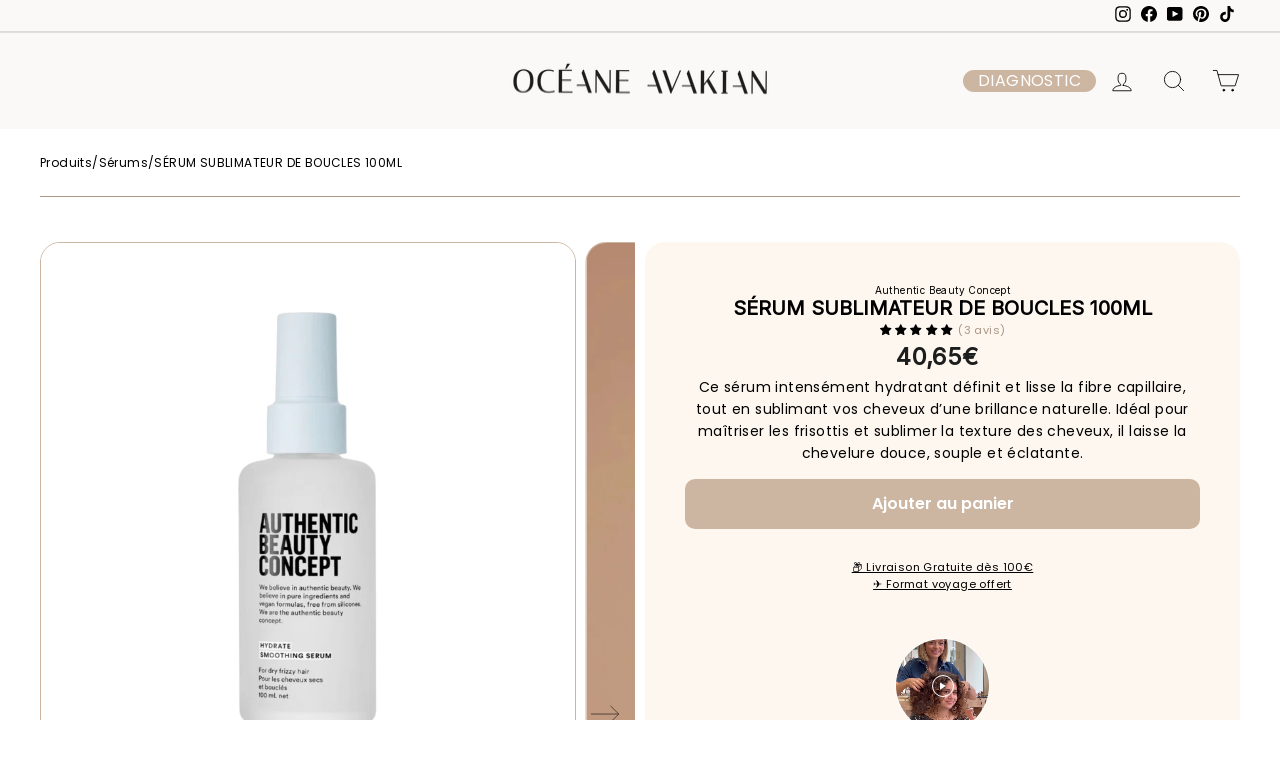

--- FILE ---
content_type: text/html; charset=utf-8
request_url: https://oceane-avakian.com/collections/serum/products/serum-sublimateur-de-boucles-100ml
body_size: 111089
content:
<!doctype html>
<html class="no-js" lang="fr" dir="ltr">
<head>

<style id='hs-critical-css'>@charset "UTF-8";@media screen and (max-width:480px){.shopify-section[id$=__16477922172f40cee9]>div>div{margin-top:-50px}.shopify-section:after{height:95%!important}}@media only screen and (max-width:1024px){.quantityAdd1{width:127px;padding-right:10px}.descTitles{font-size:25px;margin-bottom:35px}.descTexts{font-size:16px;margin-bottom:15px!important}.descTexts:empty{margin-bottom:0}.descTexts.reviewNewText{margin-bottom:20px!important}}@font-face{font-family:slick;font-weight:400;font-style:normal;src:url('./fonts/slick.eot');src:url('./fonts/slick.eot?#iefix') format('embedded-opentype'),url('./fonts/slick.woff') format('woff'),url('./fonts/slick.ttf') format('truetype'),url('./fonts/slick.svg#slick') format('svg')}@font-face{font-family:wishlist__icon;src:url(https://hulkapps-wishlist.nyc3.digitaloceanspaces.com/assets/fonts/wishlist-icon.eot);src:url(https://hulkapps-wishlist.nyc3.digitaloceanspaces.com/assets/fonts/wishlist-icon.eot#iefix) format("embedded-opentype"),url(https://hulkapps-wishlist.nyc3.digitaloceanspaces.com/assets/fonts/wishlist-icon.woff) format("woff"),url(https://hulkapps-wishlist.nyc3.digitaloceanspaces.com/assets/fonts/wishlist-icon.ttf) format("truetype"),url(https://hulkapps-wishlist.nyc3.digitaloceanspaces.com/assets/fonts/wishlist-icon.svg#wishlist-icon) format("svg");font-weight:400;font-style:normal}@font-face{font-family:Inter;font-style:normal;font-weight:400;src:url(https://fonts.gstatic.com/s/inter/v13/UcCO3FwrK3iLTeHuS_fvQtMwCp50KnMw2boKoduKmMEVuLyfAZ9hjQ.ttf) format('truetype')}@media screen and (max-width:768.98px){.main-product{grid-template-columns:1fr;padding-left:0;padding-right:0;padding-top:20px}.breadcrumb{padding:25px 0}.breadcrumbs-container{padding:0 17px}.main-product .product__top{margin:0 17px}.main-product .flickity-viewport{overflow:hidden}.flickity-prev-next-button{width:44px;height:44px;top:88%}.flickity-next{right:45px}.wishlist-btn.grid-wishlist-btn{top:0;bottom:unset}}:root{--colorAnnouncement:#0f0f0f;--colorAnnouncementText:#ffffff;--colorBody:#ffffff;--colorBodyAlpha05:rgba(255, 255, 255, .05);--colorBodyDim:#f2f2f2;--colorBodyLightDim:#fafafa;--colorBodyMediumDim:#f5f5f5;--colorBorder:#e8e8e1;--colorBtnPrimary:#aa9683;--colorBtnPrimaryLight:#bfb0a1;--colorBtnPrimaryDim:#a08974;--colorBtnPrimaryText:#ffffff;--colorCartDot:#ff4f33;--colorDrawers:#ffffff;--colorDrawersDim:#f2f2f2;--colorDrawerBorder:#e8e8e1;--colorDrawerText:#000000;--colorDrawerTextDark:#000000;--colorDrawerButton:#aa9683;--colorDrawerButtonText:#ffffff;--colorFooter:#ffffff;--colorFooterText:#000000;--colorFooterTextAlpha01:#000000;--colorGridOverlay:#000000;--colorGridOverlayOpacity:.1;--colorHeaderTextAlpha01:rgba(0, 0, 0, .1);--colorHeroText:#ffffff;--colorSmallImageBg:#ffffff;--colorLargeImageBg:#0f0f0f;--colorImageOverlay:#000000;--colorImageOverlayOpacity:.1;--colorImageOverlayTextShadow:.2;--colorLink:#000000;--colorModalBg:#e6e6e6;--colorNav:#faf9f8;--colorNavText:#000000;--colorPrice:#1c1d1d;--colorSaleTag:#1c1d1d;--colorSaleTagText:#ffffff;--colorTextBody:#000000;--colorTextBodyAlpha015:rgba(0, 0, 0, .15);--colorTextBodyAlpha005:rgba(0, 0, 0, .05);--colorTextBodyAlpha008:rgba(0, 0, 0, .08);--colorTextSavings:#C20000;--urlIcoSelect:url(//oceane-avakian.com/cdn/shop/t/122/assets/ico-select.svg);--urlIcoSelectFooter:url(//oceane-avakian.com/cdn/shop/t/122/assets/ico-select-footer.svg);--urlIcoSelectWhite:url(//oceane-avakian.com/cdn/shop/t/122/assets/ico-select-white.svg);--grid-gutter:17px;--drawer-gutter:20px;--sizeChartMargin:25px 0;--sizeChartIconMargin:5px;--newsletterReminderPadding:40px;--color-body-text:#000000;--color-body:#ffffff;--color-bg:#ffffff}.flickity-enabled{position:relative}.flickity-viewport{height:100%;overflow:hidden;position:relative}.flickity-slider{height:100%;position:absolute;width:100%}.flickity-button{background:var(--colorBtnPrimary);border:none;border-radius:50%;color:var(--colorBtnPrimaryText);position:absolute}.flickity-button:disabled{display:none}.flickity-prev-next-button{height:40px;top:50%;transform:translateY(-50%);width:40px}@media only screen and (max-width:768px){.form__submit--large{display:none}.flickity-prev-next-button{height:33px;width:33px}.tool-tip__content{font-size:.85em}}.flickity-previous{left:10px}.flickity-next{right:10px}.flickity-button-icon{fill:currentColor;height:30%;left:35%;position:absolute;top:35%;width:30%}tool-tip{display:none}.tool-tip__inner{animation:.3s forwards modal-close;opacity:0}.tool-tip__content{max-height:80vh;overflow:auto}.tool-tip__close{position:absolute;right:0;top:0}.tool-tip__close .icon{height:28px;width:28px}img{border:0;display:block;max-width:100%;opacity:1}img[loading=eager]{opacity:1}predictive-search{align-items:center;display:flex;margin:0 auto;max-width:960px;position:relative;width:100%}[data-dark=false] input{color:#000!important}[data-dark=false] .btn--search path{stroke:#000!important}.predictive__screen{background:#00000080;display:none;height:100vh;left:0;position:fixed;top:0;width:100vw}predictive-search form{display:flex;flex-wrap:wrap;position:relative;width:100%;z-index:4}.search__input-wrap{flex:5;position:relative}.search__input{background:var(--colorNavSearch,#fff);border-radius:calc(var(--roundness,0)*2);color:var(--color-body-text);flex:1;width:100%}.btn--search{position:absolute;right:5px;top:50%;transform:translateY(-50%)}.btn--search .icon{height:25px;width:25px}.btn--close-search{display:none;flex:30px 0 0;margin-left:10px}.btn--close-search .icon{height:25px;width:25px}.btn--close-search .icon path{stroke:var(--colorNavText)!important}.search__results{background:var(--color-body);color:var(--color-body-text);container-type:inline-size;display:none;margin-top:10px;max-height:80vh;overflow-y:auto;padding:0;position:absolute;top:100%;width:100%}@media only screen and (max-width:768px){.search__results{margin-left:calc(var(--pageWidthPadding,17px)*-1);margin-right:calc(var(--pageWidthPadding,17px)*-1);max-height:75vh;width:calc(100% + var(--pageWidthPadding,17px)*2)}}*,:after,:before,input{box-sizing:border-box}body,html{margin:0;padding:0}header,main,nav{display:block}video{display:inline-block;vertical-align:baseline}input[type=search]::-webkit-search-cancel-button,input[type=search]::-webkit-search-decoration{-webkit-appearance:none}.grid{list-style:none;margin:0 0 0 -22px;padding:0}.grid:after{clear:both;content:"";display:table}.grid__item{float:left;min-height:1px;padding-left:22px;width:100%}.one-half{width:50%}.hide{display:none!important}.text-center{text-align:center!important}@media only screen and (max-width:768px){.grid{margin-left:-17px}.grid__item{padding-left:17px}.small--hide{display:none!important}}.visually-hidden{clip:rect(0 0 0 0);border:0;height:1px;margin:-1px;overflow:hidden;padding:0;position:absolute;width:1px}html{touch-action:manipulation}body,html{background-color:var(--colorBody);color:var(--colorTextBody)}.page-width{margin:0 auto;max-width:1500px}.page-width{padding:0 17px}@media only screen and (min-width:769px){:root{--grid-gutter:22px;--drawer-gutter:30px}.btn--search{right:10px}.medium-up--hide{display:none!important}.page-width{padding:0 40px}}.main-content{display:block;min-height:300px}hr{border:0;border-top:1px solid;border-top-color:var(--colorBorder);height:1px}body,button,input,select,textarea{-webkit-font-smoothing:antialiased;-webkit-text-size-adjust:100%;font-family:var(--typeBasePrimary),var(--typeBaseFallback);font-size:calc(var(--typeBaseSize)*.92);letter-spacing:var(--typeBaseSpacing);line-height:var(--typeBaseLineHeight);text-rendering:optimizeSpeed}@media only screen and (min-width:769px){.main-content{min-height:700px}body,button,input,select,textarea{font-size:var(--typeBaseSize)}}body{font-weight:var(--typeBaseWeight)}p{margin:0 0 15px}strong{font-weight:700}small{font-size:.85em}label:not(.variant__button-label):not(.text-label){font-size:.8em;letter-spacing:.3em;text-transform:uppercase}label{display:block;margin-bottom:10px}.h1,.h2,.h4,h1,h2,h3,h4,h5{display:block;margin:0 0 10px}.h1 a{font-weight:inherit;-webkit-text-decoration:none;text-decoration:none}.h1,.h2,h1,h2,h3{font-family:var(--typeHeaderPrimary),var(--typeHeaderFallback);font-weight:var(--typeHeaderWeight);letter-spacing:var(--typeHeaderSpacing);line-height:var(--typeHeaderLineHeight)}.h1,h1{font-size:calc(var(--typeHeaderSize)*.85)}.h2,h2{font-size:calc(var(--typeHeaderSize)*.73)}h3{font-size:calc(var(--typeHeaderSize)*.62)}@media only screen and (min-width:769px){.h1,.h2,.h4,h1,h2,h3,h4,h5{margin:0 0 15px}.h1,h1{font-size:var(--typeHeaderSize)}.h2,h2{font-size:calc(var(--typeHeaderSize)*.85)}h3{font-size:calc(var(--typeHeaderSize)*.65)}}.h4,h4{font-size:.8em;letter-spacing:.3em;text-transform:uppercase}h5{font-size:.8em;letter-spacing:.3em;margin-bottom:10px;text-transform:uppercase}.ajaxcart__subtotal{font-size:.8em;letter-spacing:.3em;text-transform:uppercase}ol,ul{margin:0 0 15px 30px;padding:0;text-rendering:optimizeLegibility}ol{list-style:decimal}ul ul{margin:4px 0 5px 20px}li{margin-bottom:.25em}.no-bullets{list-style:none;margin-left:0}.inline-list{margin:0;padding:0}.inline-list li{display:inline-block;margin-bottom:0;vertical-align:middle}.text-link,a{background:0 0;color:var(--colorTextBody);-webkit-text-decoration:none;text-decoration:none}.text-link{background:0 0;border:0;display:inline;margin:0;padding:0}button{color:currentColor;overflow:visible}.btn{-webkit-appearance:none;-moz-appearance:none;background:var(--colorBtnPrimary);border:1px solid transparent;border-radius:var(--buttonRadius);color:var(--colorBtnPrimaryText);display:inline-block;font-size:calc(var(--typeBaseSize) - 4px);font-size:max(calc(var(--typeBaseSize) - 4px),13px);font-weight:700;letter-spacing:.3em;line-height:1.42;margin:0;min-width:90px;padding:11px 20px;text-align:center;-webkit-text-decoration:none;text-decoration:none;text-transform:uppercase;vertical-align:middle;white-space:normal;width:auto}@media only screen and (max-width:768px){h5{margin-bottom:5px}.btn{font-size:calc(var(--typeBaseSize) - 5px);font-size:max(calc(var(--typeBaseSize) - 5px),11px);padding:9px 17px}}[data-button_style^=round] .btn:not(.btn--secondary):not(.btn--tertiary):not(.btn--inverse):not(.btn--body):not(.btn--static){overflow:hidden;position:relative}[data-button_style^=round] .btn:not(.btn--secondary):not(.btn--tertiary):not(.btn--inverse):not(.btn--body):not(.btn--static):after{background-image:linear-gradient(90deg,transparent,hsla(0,0%,100%,.25),transparent);content:"";height:100%;left:150%;position:absolute;top:0;transform:skew(-20deg);width:200%}.btn--body{background-color:var(--colorBody);border:1px solid;border-color:var(--colorBorder);color:var(--colorTextBody)}.btn--circle{border-radius:50%;line-height:1;min-width:0;padding:10px}.btn--circle .icon{height:20px;width:20px}.btn--circle:after,.btn--circle:before{background:0 0;content:none;width:auto}.btn--circle.btn--large .icon{height:30px;width:30px}.btn--circle.btn--large{padding:15px}.btn--large{padding:15px 20px}.btn--full{padding:13px 20px;width:100%}.collapsible-trigger-btn{text-align:left}[data-center-text=true] .collapsible-trigger-btn{text-align:center}.collapsible-trigger-btn{display:block;font-size:.8em;letter-spacing:.3em;padding:15px 10px 15px 0;text-transform:uppercase;width:100%}svg:not(:root){overflow:hidden}.video-wrapper{height:0;height:auto;max-width:100%;overflow:hidden;padding-bottom:56.25%;position:relative}.video-wrapper--modal{width:1000px}form{margin:0}button,input,textarea{-webkit-appearance:none;-moz-appearance:none}button{background:0 0;border:none;display:inline-block}input,select,textarea{border:1px solid;border-color:var(--colorBorder);border-radius:0;max-width:100%;padding:8px 10px}textarea{min-height:100px}input[type=checkbox]{margin:0 10px 0 0;padding:0;width:auto}input[type=checkbox]{-webkit-appearance:checkbox;-moz-appearance:checkbox}select{-webkit-appearance:none;-moz-appearance:none;appearance:none;background-color:transparent;color:inherit;padding-right:28px;text-indent:.01px;text-overflow:""}select{background-image:var(--urlIcoSelect);background-position:100%;background-position:right 10px center;background-repeat:no-repeat;background-size:11px}option{background-color:#fff;color:#000}select::-ms-expand{display:none}.hidden-label{clip:rect(0 0 0 0);border:0;height:1px;margin:-1px;overflow:hidden;padding:0;position:absolute;width:1px}small{display:block}.input-group{display:flex}.input-group .input-group-field:first-child{border-radius:0}.input-group .input-group-field:last-child{border-radius:0}.input-group input::-moz-focus-inner{border:0;margin-bottom:-1px;margin-top:-1px;padding:0}.input-group-field{flex:1 1 auto;margin:0;min-width:0}.input-group-btn{display:flex;flex:0 1 auto;margin:0}.input-group-btn .icon{vertical-align:initial}.icon{fill:currentColor;display:inline-block;height:20px;vertical-align:middle;width:20px}svg.icon:not(.icon--full-color) circle,svg.icon:not(.icon--full-color) path{fill:inherit;stroke:inherit}.icon-cart circle,.icon-cart path,.icon-chevron-down path,.icon-close path,.icon-hamburger path,.icon-search path,.icon-user path{fill:none!important;stroke:currentColor!important}.icon-cart circle,.icon-cart path,.icon-chevron-down path,.icon-close path,.icon-hamburger path,.icon-search path,.icon-user path{stroke-width:var(--iconWeight);stroke-linecap:var(--iconLinecaps);stroke-linejoin:var(--iconLinecaps)}.icon-cart circle{fill:currentColor!important}.icon__fallback-text{clip:rect(0 0 0 0);border:0;height:1px;margin:-1px;overflow:hidden;padding:0;position:absolute;width:1px}.drawer{-webkit-overflow-scrolling:touch;background-color:var(--colorDrawers);bottom:0;box-shadow:0 0 150px #0000001a;color:var(--colorDrawerText);display:none;max-width:95%;overflow:hidden;position:fixed;top:0;z-index:30}@media screen and (max-height:400px){.drawer{overflow:scroll}.drawer .drawer__contents{height:auto}}.drawer a:not(.btn){color:var(--colorDrawerText)}.drawer .btn{background-color:var(--colorDrawerButton);color:var(--colorDrawerButtonText)}.drawer--left{left:-350px;width:350px}.drawer--right{right:-350px;width:350px}@media only screen and (min-width:769px){.drawer--right{right:-450px;width:450px}}.drawer__fixed-header,.drawer__footer,.drawer__header,.drawer__scrollable{padding-left:var(--drawer-gutter);padding-right:var(--drawer-gutter)}.drawer__header{border-bottom:1px solid;border-bottom-color:var(--colorDrawerBorder);display:table;margin-bottom:0;min-height:20px;padding:3px 0;width:100%}.drawer__fixed-header{min-height:10px;overflow:visible}.drawer__fixed-header,.drawer__header{height:auto}.drawer__close,.drawer__title{display:table-cell;vertical-align:middle}.drawer__title{width:100%}.drawer__close{text-align:center;width:1%}.drawer__close-button{color:inherit;height:100%;padding:0 var(--drawer-gutter);position:relative;right:calc(var(--drawer-gutter)*-1)}.drawer__close-button .icon{height:28px;width:28px}.drawer__contents{display:flex;flex-direction:column;height:100%}.drawer__inner,.drawer__scrollable{display:flex;flex:1 1 auto;flex-direction:column;overflow-y:hidden}.drawer__scrollable{-webkit-overflow-scrolling:touch;overflow:hidden;overflow-y:auto;padding-top:var(--drawer-gutter)}.drawer__footer{border-top:1px solid;border-top-color:var(--colorDrawerBorder);padding-bottom:var(--drawer-gutter);padding-top:15px}@media only screen and (min-width:769px){.drawer__fixed-header,.drawer__header{min-height:80px}.drawer__footer{padding-top:22.22222px}.footer__title{margin-bottom:20px}}.appear-animation{opacity:0;transform:translateY(60px)}.tool-tip__close{padding:10px}.footer__title{color:var(--colorFooterText)}.rte{margin-bottom:7.5px}.rte:after{clear:both;content:"";display:table}.rte:last-child{margin-bottom:0}.rte p{margin-bottom:15px}@media only screen and (min-width:769px){.rte{margin-bottom:15px}.rte p{margin-bottom:25px}.header-layout[data-logo-align=center] .header-item--logo{margin:0 30px}}.rte p:last-child{margin-bottom:0}.rte h3{margin-bottom:25px;margin-top:60px}.rte h3:first-child{margin-top:0}.rte>div{margin-bottom:15px}.rte>div:last-child{margin-bottom:0}.header-layout{display:flex;justify-content:space-between}.header-item{align-items:center;display:flex;flex:1 1 auto}.header-item--logo{flex:0 0 auto}.header-item--icons{flex:0 1 auto;justify-content:flex-end}.header-layout[data-logo-align=center] .header-item--icons,.header-layout[data-logo-align=center] .header-item--navigation{flex:1 1 130px}.header-item--left .site-nav{margin-left:-12px}.header-item--icons .site-nav{margin-right:-12px}.site-header{background:var(--colorNav);padding:7px 0;position:relative}@media only screen and (min-width:769px){.site-header{padding:20px 0}.toolbar+.header-sticky-wrapper .site-header{border-top:1px solid;border-top-color:var(--colorHeaderTextAlpha01)}}.site-header__logo{display:block;font-size:30px;margin:10px 0;position:relative;z-index:6}.header-layout[data-logo-align=center] .site-header__logo{margin-left:auto;margin-right:auto;text-align:center}.site-header__logo a{max-width:100%}.site-header__logo a{-webkit-text-decoration:none;text-decoration:none}.site-header__logo img{display:block}.site-header .site-header__logo img{left:50%;position:absolute;top:50%;transform:translate(-50%,-50%)}.site-header__logo-link{align-items:center;color:var(--colorNavText);display:flex;position:relative}.header-sticky-wrapper{position:relative;z-index:28}.site-header__search-container{bottom:200%;display:none;height:100%;left:0;overflow:hidden;position:absolute;right:0;z-index:28}.site-header__search{background-color:var(--colorBody);bottom:0;box-shadow:0 15px 45px #0000001a;color:var(--colorTextBody);display:flex;left:0;position:absolute;right:0;top:0;transform:translate3d(0,-110%,0);z-index:28}.site-header__search .page-width{align-items:stretch;display:flex;flex:1 1 100%}@media only screen and (max-width:768px){predictive-search .search__results{margin-left:-20px;margin-right:-10px;width:calc(100% + 30px)}predictive-search form{margin:0 10px 0 20px}[data-center-text=true] .footer__title{text-align:center}.header-item--left .site-nav{margin-left:-7.5px}.header-item--icons .site-nav{margin-right:-7.5px}.site-header__logo-link{margin:0 auto}.site-header__search .page-width{padding:0}}.site-header__search .icon{height:30px;width:30px}.search-bar{max-width:100%}.toolbar{background:var(--colorNav);color:var(--colorNavText);font-size:calc(var(--typeBaseSize)*.85)}.toolbar a{color:var(--colorNavText)}.toolbar__content{align-items:center;display:flex;justify-content:flex-end}.toolbar__item{flex:0 1 auto;padding:0 5px}.toolbar__item:first-child{padding-left:0}.toolbar__item:last-child{padding-right:0}.toolbar__social{text-align:right}.toolbar__social a{display:block;padding:5px}.toolbar__social .icon{height:16px;position:relative;top:-2px;width:16px}.site-nav{margin:0}.site-nav__icons{white-space:nowrap}.site-nav__link{color:var(--colorNavText);display:inline-block;padding:7.5px 15px;-webkit-text-decoration:none;text-decoration:none;vertical-align:middle;white-space:nowrap}@media only screen and (max-width:959px){input,select,textarea{font-size:16px!important}.site-nav__link{padding:7.5px}}.site-nav__link--icon{padding-left:12px;padding-right:12px}@media only screen and (max-width:768px){.site-nav__link--icon{padding-left:7.5px;padding-right:7.5px}.site-nav__link--icon+.site-nav__link--icon{margin-left:-4px}}.site-nav__link--icon .icon{height:30px;width:30px}.mobile-nav{margin:calc(var(--drawer-gutter)*-1) calc(var(--drawer-gutter)*-1) 0}.mobile-nav li{list-style:none;margin-bottom:0}.mobile-nav__item{display:block;position:relative}.mobile-nav>.mobile-nav__item{background-color:var(--colorDrawers)}.mobile-nav__item:after{border-bottom:1px solid;border-bottom-color:var(--colorDrawerBorder);bottom:0;content:"";left:var(--drawer-gutter);position:absolute;right:var(--drawer-gutter)}.mobile-nav__faux-link,.mobile-nav__link{display:block}.mobile-nav__link--top-level{font-size:1.4em}.mobile-nav__faux-link,.mobile-nav__link,.mobile-nav__toggle .faux-button,.mobile-nav__toggle button{color:var(--colorDrawerText);padding:15px var(--drawer-gutter);-webkit-text-decoration:none;text-decoration:none}.mobile-nav__child-item{display:flex}.mobile-nav__child-item .mobile-nav__link,.mobile-nav__child-item a{flex:1 1 auto}.mobile-nav__child-item .collapsible-trigger:not(.mobile-nav__link--button){flex:0 0 43px}.mobile-nav__child-item .collapsible-trigger__icon{margin-right:15px;padding:0}.mobile-nav__item--secondary a{padding-bottom:5px;padding-top:10px}.mobile-nav__item--secondary:after{display:none}.mobile-nav__item:not(.mobile-nav__item--secondary)+.mobile-nav__item--secondary{margin-top:10px}.mobile-nav__has-sublist,.mobile-nav__link--button{display:flex}.mobile-nav__has-sublist>*,.mobile-nav__link--button>*{flex:1 1 auto;word-break:break-word}.mobile-nav__link--button{padding:0;text-align:left;width:100%}.mobile-nav__toggle{flex:0 1 auto}.mobile-nav__toggle .icon{height:16px;width:16px}.mobile-nav__toggle .faux-button,.mobile-nav__toggle button{height:60%;margin:20% 0;padding:0 30px}.mobile-nav__toggle button{border-left:1px solid;border-left-color:var(--colorDrawerBorder)}.mobile-nav__sublist{margin:0}.mobile-nav__sublist .mobile-nav__item:after{border-bottom:none;bottom:auto;top:0}.mobile-nav__sublist .mobile-nav__item:last-child{padding-bottom:15px}.mobile-nav__sublist .mobile-nav__faux-link,.mobile-nav__sublist .mobile-nav__link{font-weight:400;padding:7.5px 25px 7.5px var(--drawer-gutter)}.mobile-nav__grandchildlist{margin:0}.mobile-nav__grandchildlist:before{background:#000;bottom:10px;content:"";display:block;left:17px;position:absolute;top:10px;width:1px}.mobile-nav__grandchildlist .mobile-nav__item:last-child{padding-bottom:0}.mobile-nav__grandchildlist .mobile-nav__link{padding-left:35px}.mobile-nav__social{display:flex;flex-wrap:wrap;justify-content:stretch;list-style:none;margin:15px 0 20px}@media only screen and (min-width:769px){.mobile-nav__social{margin-left:calc(var(--drawer-gutter)*-1);margin-right:calc(var(--drawer-gutter)*-1)}.site-nav__link--icon .icon{height:28px;width:28px}.site-nav__link--icon .icon.icon-user{position:relative;top:1px}}.mobile-nav__social a{display:block;padding:12px 30px}.mobile-nav__social a .icon{position:relative;top:-1px}.mobile-nav__social-item{border:1px solid;border-color:var(--colorDrawerBorder);flex:0 1 33.33%;margin:0 0 -1px;text-align:center}.mobile-nav__social-item:nth-child(3n-1){margin-left:-1px;margin-right:-1px}.cart-link{display:block;position:relative}.cart-link__bubble{display:none}[data-type_headers_align_text=true] .breadcrumb{text-align:center}.breadcrumb{font-size:calc(var(--typeBaseSize)*.85);margin:-25px 0 10px}.template-product .breadcrumb{margin-top:10px}@media only screen and (max-width:768px){.breadcrumb{margin-bottom:15px}}.breadcrumb__divider{color:currentColor}.modal{align-items:center;bottom:0;color:#fff;display:none;justify-content:center;left:0;opacity:1;overflow:hidden;position:fixed;right:0;top:0;z-index:30}.modal__inner{align-items:center;display:flex;flex:0 1 auto;margin:15px;max-width:calc(100% - 15px);transform-style:preserve-3d}@media only screen and (min-width:769px){.template-product .breadcrumb{text-align:left}.modal__inner{margin:40px;max-width:calc(100% - 80px)}}.modal__centered{flex:0 1 auto;max-width:100%;min-width:1px;position:relative}.modal__close{border:0;color:#fff;padding:15px;position:fixed;right:0;top:0}@media only screen and (min-width:769px){.modal__close{padding:30px}}.modal__close .icon{height:28px;width:28px}.modal .page-width{padding:0}.js-qty__wrapper{display:inline-block;position:relative;max-width:unset;min-width:60px;width:100%;overflow:visible;background-color:transparent;color:#adadad}.js-qty__num{display:block;background:0 0;text-align:center;width:100%;padding:5px 43px;margin:0;z-index:1;border-color:#707070;color:#000}.js-qty__adjust{position:absolute;display:block;top:0;bottom:0;border:0;background:0 0;text-align:center;overflow:hidden;padding:0 17px;line-height:1;-webkit-backface-visibility:hidden;backface-visibility:hidden;z-index:2;fill:#000;fill:var(--colorTextBody)}.js-qty__adjust .icon{display:block;font-size:8px;vertical-align:middle;width:10px;height:10px;fill:inherit}.js-qty__adjust--plus{right:0}.js-qty__adjust--minus{left:0}.collapsible-trigger{color:inherit;position:relative}.collapsible-trigger__icon{display:block;height:10px;position:absolute;right:0;top:50%;transform:translateY(-50%);width:10px}.mobile-nav__has-sublist .collapsible-trigger__icon{right:25px}.collapsible-trigger__icon .icon{display:block;height:10px;width:10px}@media only screen and (min-width:769px){.collapsible-trigger__icon{height:12px;width:12px}.collapsible-trigger__icon .icon{height:12px;width:12px}}.collapsible-trigger__icon--circle{border:1px solid;border-color:var(--colorBorder);border-radius:28px;height:28px;text-align:center;width:28px}.collapsible-trigger__icon--circle .icon{left:50%;position:absolute;top:50%;transform:translate(-50%,-50%)}.collapsible-content--all{backface-visibility:hidden;height:0;opacity:0;overflow:hidden;visibility:hidden}.collapsible-content--all .collapsible-content__inner{transform:translateY(40px)}.pswp{-webkit-text-size-adjust:100%;-webkit-backface-visibility:hidden;display:none;height:100%;left:0;outline:0;overflow:hidden;position:absolute;top:0;touch-action:none;width:100%;z-index:1500}.pswp__bg{-webkit-backface-visibility:hidden;background:var(--colorBody);height:100%;left:0;opacity:0;position:absolute;top:0;transform:translateZ(0);width:100%}.pswp__scroll-wrap{height:100%;left:0;overflow:hidden;position:absolute;top:0;width:100%}.pswp__container{bottom:0;left:0;position:absolute;right:0;top:0;touch-action:none}.pswp__container{-webkit-touch-callout:none}.pswp__bg{will-change:opacity}.pswp__container{-webkit-backface-visibility:hidden}.pswp__item{bottom:0;left:0;overflow:hidden;position:absolute;right:0;top:0}.pswp__button{position:relative}.pswp__button:after{bottom:0;content:"";display:block;left:0;position:absolute;right:0;top:0}.pswp__button--arrow--left .icon,.pswp__button--arrow--right .icon{height:13px;margin:8px;width:13px}.pswp__ui{align-items:center;bottom:30px;display:flex;justify-content:center;left:0;position:absolute;right:0;transform:translateY(0)}.pswp__ui .btn{margin:15px}.pswp__ui--hidden{transform:translateY(150%)}::-webkit-input-placeholder{color:inherit;opacity:.5}:-moz-placeholder{color:inherit;opacity:.5}:-ms-input-placeholder{color:inherit;opacity:.5}::-ms-input-placeholder{color:inherit;opacity:1}input,select,textarea{background-color:inherit;color:inherit}.index-section{margin:40px 0}.site-header__logo .logo--inverted{display:none}@media only screen and (min-width:769px){.index-section{margin:75px 0}.site-header__logo{text-align:left}}.site-header__logo a{color:var(--colorNavText)}.align--center{align-self:center;text-align:center}@media only screen and (max-width:768px){.form__submit--small{display:block}}@media only screen and (min-width:769px){.form__submit--small{display:none}}.form__submit--small{line-height:0}.cart__item-sub{display:flex;flex:1 1 100%;justify-content:space-between;line-height:1}.cart__item-sub>div:first-child{margin-right:10px}.cart__item-row{margin-bottom:20px}.cart__checkout{width:100%}.cart__checkout-wrapper{margin-top:20px}.drawer.is-empty .drawer__inner,.drawer__cart-empty{display:none}.drawer.is-empty .drawer__cart-empty{display:block}.product-single__variants{display:none}.product__video-wrapper{background-color:var(--colorSmallImageBg);height:auto;max-width:100%;overflow:hidden;padding-bottom:100%;position:relative}.product__video{height:100%;left:0;position:absolute;top:0;width:100%}.product__price{color:var(--colorPrice);font-size:calc(var(--typeBaseSize) + 2px);margin-right:5px}.product__unit-price{font-size:.8em;opacity:.8}.product__unit-price--spacing{margin-top:10px}.product__price-savings{color:var(--colorTextSavings);white-space:nowrap}.product__thumb{display:block;position:relative}.product__policies{font-size:.85em}.shopify-payment-terms{margin:12px 0}.shopify-payment-terms:empty{display:none}.toolbar.small--hide{border-bottom:1px solid #dbdbdb}.wishlist-btn.grid-wishlist-btn{background:#f2f2f2;border-radius:100px;padding:10px!important;margin-top:25px}.product__price{font-weight:900;font-family:sans-serif;font-size:14px}.js-qty__num{border-radius:100px}.jdgm-write-rev-link{border-radius:15px!important}.shopify-section:after{background:#f5f0ea!important}.descTitles{font-weight:700;font-family:sans-serif;letter-spacing:.4px}.descTexts{margin-bottom:0!important}.imageDiv{border-radius:15px!important}.pageWidthRight .imageDiv{margin-left:2%!important}.reviewNewTitle{font-size:28px!important;line-height:42px!important}@media screen and (max-width:480px){.shopify-section[id$=__16477922172f40cee9]>div>div{margin-top:-50px}.product-block{margin-bottom:15px!important}.shopify-section:after{height:95%!important}}@media screen and (min-width:481px) and (max-width:1024px){.shopify-section[id$=__16477922172f40cee9] .textDiv{padding:24px 60px}}.quantityAdd{display:flex}.quantityAdd1{width:179px;padding-right:10px}.quantityAdd2{width:calc(100% - 189px)}.quantityAdd1 div,.quantityAdd1 input{height:100%;max-height:90px}.jdgm-preview-badge .jdgm-star.jdgm-star{color:#000!important}.jdgm-prev-badge__text.jdgm-prev-badge__text,.product__policies{color:#b5b5b5}.jdgm-prev-badge[data-average-rating="0.00"].jdgm-prev-badge[data-average-rating="0.00"]{display:none!important}.wishlist-btn .count{display:none}@media only screen and (min-width:1024px){.tmenu_nav{margin-left:0}.tmenu_app .tmenu_nav .tmenu_item--root>.tmenu_item_link.tmenu_item_link{padding-left:15px!important;padding-right:15px!important}.tmenu_nav .tmenu_item:nth-of-type(1) .tmenu_item_link.tmenu_item_link.tmenu_item_link.tmenu_item_link{padding-left:0!important}.site-header.site-header{box-shadow:unset}.deskHide{display:none!important}.descTitles{font-size:1.3vw;margin-bottom:1.82vw}.descTexts{font-size:16px;margin-bottom:3.85vw}.descTexts.reviewNewText{margin-bottom:2.85vw}}.features{display:flex;flex-wrap:wrap;padding:27px;gap:15px;width:90%;justify-content:center}.feature{display:flex;flex-direction:column;align-items:center;width:90px;text-align:center;line-height:1.3}.feature__icon{background-color:currentColor;border-radius:50%;width:65px;height:65px;margin-bottom:7px}.feature__icon>img{opacity:1;height:100%;max-width:100%}@media only screen and (max-width:1024px){.quantityAdd1{width:127px;padding-right:10px}.quantityAdd2{width:calc(100% - 137px)}.descTitles{font-size:25px;margin-bottom:35px}.descTexts{font-size:16px;margin-bottom:15px!important}.descTexts:empty{margin-bottom:0}.descTexts.reviewNewText{margin-bottom:20px!important}}.customRow{display:flex;flex-wrap:wrap}.fullWidth{width:100%}.pageWidthRight{padding-left:40px}@media only screen and (max-width:1024px){.pageWidthRight{padding-left:0}}.slick-next,.slick-prev{font-size:0;line-height:0;position:absolute;top:50%;display:block;width:20px;height:20px;padding:0;-webkit-transform:translate(0,-50%);-ms-transform:translate(0,-50%);transform:translate(0,-50%);color:transparent;border:none;outline:0;background:0 0}.slick-next:before,.slick-prev:before{font-family:slick;font-size:20px;line-height:1;opacity:.75;color:#fff;-webkit-font-smoothing:antialiased;-moz-osx-font-smoothing:grayscale}.slick-prev{left:-25px}.slick-prev:before{content:'←'}.slick-next{right:-25px}.slick-next:before{content:'→'}[class^=icon-wishlist-]:before{font-family:wishlist__icon!important;font-style:normal!important;font-variant:normal!important;text-transform:none!important;speak:none;line-height:1;-webkit-font-smoothing:antialiased;-moz-osx-font-smoothing:grayscale}.icon-wishlist-plus:before{content:"b"}.icon-wishlist-cross:before{content:"g"}.icon-wishlist-heart-empty:before{content:"l";margin-left:2px;margin-top:2px}.msg-tooltip{position:fixed;bottom:30px;right:0;background:inherit;z-index:9999;padding:25px 30px;max-width:360px;line-height:24px;box-shadow:1px 0 14px hsla(0,0%,45.9%,.5);transform:translateX(100%)}.hulk__wishlist-wrap a,.hulk__wishlist-wrap button,.hulk__wishlist-wrap input{outline:0;text-decoration:none}.hulk__wishlist-wrap input[type=text]{padding:10px 18px!important}.hulk__wishlist-wrap label{display:block}.hulk__wishlist-wrap .wishlist-btn{display:inline-block;padding:6px 20px;width:auto;margin:0;font-weight:400;text-decoration:none;text-align:center;vertical-align:middle;white-space:nowrap;border:1px solid transparent;-webkit-appearance:none;-moz-appearance:none;border-radius:0;color:#fff;line-height:1.5}.hulk__wishlist-wrap .wishlist-btn[disabled]{color:#333!important;background-color:#d1d1d1!important;border-color:#d1d1d1!important}.hulk__wishlist-wrap ol,.hulk__wishlist-wrap ul{margin:0;padding:0}.hulk__wishlist-wrap button{background:0 0;border:none;display:inline-block}.hulk__wishlist-wrap textarea{min-height:100px}.hulk__wishlist-wrap input[type=checkbox]{display:none}.hulk__wishlist-wrap .input-group{position:relative;display:block;border-collapse:separate;max-width:100%}.hulk__wishlist-wrap .input-group.search-bar{display:table!important}.hulk__wishlist-wrap .input-group-btn,.hulk__wishlist-wrap .input-group-field{display:table-cell;vertical-align:middle;margin:0}.hulk__wishlist-wrap .input-group .input-group-field{width:100%}.hulk__wishlist-wrap .input-group-btn{position:relative;white-space:nowrap;width:1%;padding:0}.hulk__wishlist-wrap form{margin-bottom:0}.hulk__wishlist-wrap .wrapper_grid{display:flex;flex-wrap:wrap;margin-right:-15px;margin-left:-15px;margin-bottom:5rem}.hulk__wishlist-wrap .grid_5{flex:0 0 41.66%;max-width:41.66%;padding:0 15px}@media screen and (max-width:767px){.hulk__wishlist-wrap .grid_5{flex:0 0 100%;max-width:100%}}.hulk__wishlist-wrap .grid_7{flex:0 0 58.33%;max-width:58.33%;padding:0 15px}@media screen and (max-width:767px){.hulk__wishlist-wrap .grid_7{flex:0 0 100%;max-width:100%}}.hulk__wishlist-wrap .search__bar{position:relative;margin-right:30px;flex:1}.hulk__wishlist-wrap .search__bar input{height:100%}.hulk__wishlist-wrap .search__bar:before{content:"e";font-family:wishlist__icon!important;font-style:normal!important;font-weight:400!important;font-variant:normal!important;text-transform:none!important;position:absolute;left:0;top:0;bottom:0;font-size:18px;color:#555;width:46px;height:46px;display:flex;align-items:center;justify-content:center}.hulk__wishlist-wrap .search__bar input{padding-left:46px}.hulk__wishlist-wrap .bulk_action li{list-style:none;display:inline-block;vertical-align:middle}.hulk__wishlist-wrap .bulk_action #hulk_select_all,.hulk__wishlist-wrap .bulk_action #hulk_select_drawer_all{display:block;float:left;margin-top:5px}.hulk__wishlist-wrap .bulk_action li:first-child:before{border:none}.hulk__wishlist-wrap .bulk_action li:before{content:"";border-left:1px solid #000;margin:0 8px;height:auto}.hulk__wishlist-wrap .wishlist-grid-view{display:flex;flex-wrap:wrap;margin-right:-15px;margin-left:-15px;padding-top:15px}.hulk__wishlist-wrap .wishlist-popup[data-hulkappswishlistpopup] .wishlist-modal.modal-small{padding:0}.hulk__wishlist-wrap .wishlist-popup[data-hulkappswishlistpopup] .wishlist-modal .wishlist-modal__header{text-align:left;padding:20px 28px;border-bottom:1px solid #ccc}.hulk__wishlist-wrap .wishlist-popup[data-hulkappswishlistpopup] .wishlist-modal .close-popup{top:25px;right:20px}.hulk__wishlist-wrap .wishlist-popup[data-hulkappswishlistpopup] .wishlist-modal .wishlist-modal__body{padding:0}.hulk__wishlist-wrap .wishlist-popup[data-hulkappswishlistpopup] .wishlist-modal .wishlist-modal__body p[data-choosewishlisttext]{display:none}.hulk__wishlist-wrap .wishlist-popup[data-hulkappswishlistpopup] .wishlist-modal .wishlist-modal__body .choose-wishlist-option li{border-bottom:1px solid #ccc;padding:10px 20px;margin-bottom:0!important}.hulk__wishlist-wrap .wishlist-popup[data-hulkappswishlistpopup] .wishlist-modal .wishlist-modal__body .choose-wishlist-option li:not(:last-child){margin-bottom:0}.hulk__wishlist-wrap .wishlist-popup[data-hulkappswishlistpopup] .wishlist-modal .choose-wishlist-option{margin-top:0}.hulk__wishlist-wrap .wishlist-popup[data-hulkappswishlistpopup] .wishlist-modal .choose-wishlist-option li[data-opencreatesection]{padding:20px 30px}.hulk__wishlist-wrap .wishlist-popup[data-hulkappswishlistpopup] .wishlist-modal .choose-wishlist-option li[data-opencreatesection]:not(:last-child){margin-bottom:0}.hulk__wishlist-wrap .wishlist-popup[data-hulkappswishlistpopup] .wishlist-modal .choose-wishlist-option+.choose-wishlist-option{margin-top:0!important}.hulk__wishlist-wrap .wishlist-popup[data-hulkappswishlistpopup] .wishlist-modal .wishlist-modal__footer{border-top:none;padding:20px}.hulk__wishlist-wrap .wishlist-popup{position:fixed;top:0;bottom:0;left:0;right:0;z-index:1110;display:flex;align-items:center;justify-content:center;display:none}.hulk__wishlist-wrap .wishlist-popup:after{content:"";display:block;width:100%;height:100%;left:0;top:0;position:absolute;background:#000;opacity:.6}.hulk__wishlist-wrap .wishlist-popup.wishlist-delete-popup .wishlist-modal__body{text-align:center;padding:50px 20px!important}.hulk__wishlist-wrap .wishlist-popup.wishlist-delete-popup .wishlist-modal__body .btn-wrap{margin-top:40px}.hulk__wishlist-wrap .wishlist-popup.wishlist-delete-popup .wishlist-modal__body .btn-wrap .wishlist-btn{margin:0 10px}.hulk__wishlist-wrap .wishlist-popup .wishlist-modal{background:#fff;position:relative;z-index:9;width:100%;max-height:80%;overflow:auto}.hulk__wishlist-wrap .wishlist-popup .wishlist-modal.modal-medium{max-width:800px}.hulk__wishlist-wrap .wishlist-popup .wishlist-modal.modal-small{max-width:620px}.hulk__wishlist-wrap .wishlist-popup .wishlist-modal .close-popup{font-size:12px;position:absolute;top:16px;right:20px;color:#000}.hulk__wishlist-wrap .wishlist-popup .wishlist-modal .wishlist-modal__header{display:block;justify-content:space-between;align-items:center;text-align:left;padding:15px 25px;border-bottom:1px solid #ccc}.hulk__wishlist-wrap .wishlist-popup .wishlist-modal .wishlist-modal__header *{margin:0}.hulk__wishlist-wrap .wishlist-popup .wishlist-modal .wishlist-modal__header h2{display:inline-block}.hulk__wishlist-wrap .wishlist-popup .wishlist-modal .wishlist-modal__body{padding:15px 25px}.hulk__wishlist-wrap .wishlist-popup .wishlist-modal .wishlist-modal__body .wishlist-modal__header{border-bottom:none;text-align:center}.hulk__wishlist-wrap .wishlist-popup .wishlist-modal .wishlist-modal__body .hulk-wishlists[data-sidebarWidgetHulkWishlists]{width:100%;margin-bottom:25px;height:45px;padding:10px 18px}.hulk__wishlist-wrap .wishlist-popup .wishlist-modal .wishlist-modal__body .choose-wishlist-option{list-style:none;font-size:14px}.hulk__wishlist-wrap .wishlist-popup .wishlist-modal .wishlist-modal__body .choose-wishlist-option li:not(:last-child){margin-bottom:15px}.hulk__wishlist-wrap .wishlist-popup .wishlist-modal .wishlist-modal__body .choose-wishlist-option li .creat_link span{font-size:14px;margin-right:8px;vertical-align:initial}.hulk__wishlist-wrap .wishlist-popup .wishlist-modal .wishlist-modal__body .choose-wishlist-option+.choose-wishlist-option{margin-top:15px}.hulk__wishlist-wrap .wishlist-popup .wishlist-modal .wishlist-modal__body .choose-wishlist-option+.choose-wishlist-option .input-group label{margin-bottom:5px}.hulk__wishlist-wrap .wishlist-popup .wishlist-modal .wishlist-modal__body .choose-wishlist-option .input-group>.wishlist-checkbox{display:inline-block;vertical-align:bottom;width:90%;margin-bottom:0}.hulk__wishlist-wrap .wishlist-popup .wishlist-modal .wishlist-modal__body .choose-wishlist-option .input-group>.wishlist-checkbox input[type=text]{margin-bottom:0}.hulk__wishlist-wrap .wishlist-popup .wishlist-modal .wishlist-modal__body .choose-wishlist-option .input-group .wishlist-btn{display:block;vertical-align:top;border-radius:0}.hulk__wishlist-wrap .wishlist-popup .wishlist-modal .wishlist-modal__body .slider-arrows{width:100%;margin:20px auto 0}.hulk__wishlist-wrap .wishlist-popup .wishlist-modal .wishlist-modal__body .slider-arrows .carousel-control .arrow{line-height:1;display:inline-block;vertical-align:middle;float:none!important}.hulk__wishlist-wrap .wishlist-popup .wishlist-modal .wishlist-modal__body .slider-arrows .carousel-control .arrow svg{fill:#a1a1a1}.hulk__wishlist-wrap .wishlist-popup .wishlist-modal .wishlist-modal__body .slider-arrows .carousel-control .arrow svg{width:17px;height:17px;vertical-align:top}.hulk__wishlist-wrap .wishlist-popup .wishlist-modal .wishlist-modal__body .slider-arrows .carousel-control:last-child:before{content:"";height:20px;width:2px;position:relative;background-color:#b3b3b3;display:inline-block;margin:0 5px 0 8px;vertical-align:middle}.hulk__wishlist-wrap .wishlist-popup .wishlist-modal .wishlist-modal__footer{display:flex;justify-content:flex-end;padding:15px 25px;border-top:1px solid #d1d1d1;align-items:center}.hulk__wishlist-wrap .wishlist-popup .wishlist-modal .wishlist-modal__footer .modal-footer-link{color:#ffa476;margin-right:20px}.hulk__wishlist-wrap .wishlist-popup hr{margin:0}.hulk__wishlist-wrap .popup-details{font-size:14px;position:relative}.hulk__wishlist-wrap .popup-details p{margin-bottom:3px}.hulk__wishlist-wrap .popup-details .vendor{text-transform:uppercase}.hulk__wishlist-wrap .popup-details .popup-product-info,.hulk__wishlist-wrap .popup-details .popup-product-offer{padding-bottom:20px;border-bottom:1px solid #d1d1d1;margin-bottom:25px}.hulk__wishlist-wrap .popup-details .popup-product-offer{max-height:195px;overflow:auto}.hulk__wishlist-wrap .products-details-link{margin-top:15px}.hulk__wishlist-wrap .products-details-link a{text-decoration:underline;color:#ffa476}.hulk__wishlist-wrap .product-view-popup .close-popup{padding:14px!important;line-height:1;position:absolute;height:auto;right:0;top:0;z-index:1}.hulk__wishlist-wrap .product-view-popup .wrapper_grid{position:relative;padding-bottom:60px!important}.hulk__wishlist-wrap .product-view-popup .wrapper_grid .slider-arrows{position:absolute;max-width:none;left:0;bottom:0;display:flex;justify-content:center}.hulk__wishlist-wrap .product-view-popup .wrapper_grid .slider-arrows:after{content:"";clear:both;display:block}.hulk__wishlist-wrap .wishlist-carousel-main{position:static!important}.hulk__wishlist-wrap .wishlist-share-popup .close-popup{position:absolute;right:10px;top:0}.hulk__wishlist-wrap .wishlist-share-popup .wishlist-modal__body form[data-hulksubscribeform]{padding:0}.hulk__wishlist-wrap .wishlist-share-popup .wishlist-modal__body .search-bar:not([data-hulksubscribeform]){position:absolute;left:-9999px}.hulk__wishlist-wrap .wishlist-share-popup .wishlist-modal__body .input-group-field{width:100%;border-right:0;padding:5px 10px;height:40px}.hulk__wishlist-wrap .wishlist-share-popup .wishlist-modal__body p{font-size:20px;margin:0 0 15px;color:#000}.hulk__wishlist-wrap .wishlist-share-popup .wishlist-modal__body .wishlist-btn{border-radius:0;height:40px}.hulk__wishlist-wrap .wishlist-share-popup .wishlist-modal__body .social-list-icon{list-style:none;text-align:center;margin-bottom:0}.hulk__wishlist-wrap .wishlist-share-popup .wishlist-modal__body .social-list-icon li{display:inline-block;margin:0 15px 0 0;vertical-align:top;width:7%}@media screen and (max-width:767px){.hulk__wishlist-wrap .wishlist-share-popup .wishlist-modal__body{padding:40px 20px!important}.hulk__wishlist-wrap .wishlist-share-popup .wishlist-modal__body .social-list-icon li{margin:0 5px}}.hulk__wishlist-wrap .wishlist-share-popup .wishlist-modal__body .social-list-icon li img{width:100%}.hulk__wishlist-wrap .wishlist-share-popup .wishlist-modal__body .social-list-icon li [data-copyshareURLButton] img{width:80%;margin-top:5px}.hulk__wishlist-wrap .wishlist-share-popup .wishlist-modal__body .Subscribe-content{text-align:center;margin-bottom:25px}.hulk__wishlist-wrap .wishlist-custom-email-popup{text-align:center}.hulk__wishlist-wrap .wishlist-custom-email-popup textarea{resize:none}.hulk__wishlist-wrap .wishlist-custom-email-popup input{padding:10px!important}.hulk__wishlist-wrap .wishlist-custom-email-popup form{margin-top:1.5rem}.hulk__wishlist-wrap .wishlist-custom-email-popup .floating-label{position:relative;margin-bottom:30px}.hulk__wishlist-wrap .wishlist-custom-email-popup .floating-input{font-size:14px;padding:10px;display:block;width:100%;height:40px;background-color:transparent;border:1px solid #ebebeb}.hulk__wishlist-wrap .wishlist-custom-email-popup label{color:#999;font-size:14px;font-weight:400;position:absolute;left:10px;top:7px}.hulk__wishlist-wrap .wishlist-custom-email-popup *,.hulk__wishlist-wrap .wishlist-custom-email-popup :after,.hulk__wishlist-wrap .wishlist-custom-email-popup :before{box-sizing:border-box}.hulk__wishlist-wrap .wishlist-custom-email-popup .highlight{position:absolute;height:50%;width:100%;top:15%;left:0;opacity:.5}.hulk__wishlist-wrap .wishlist-custom-email-popup .wishlist-btn{border-radius:0;height:40px}.hulk__wishlist-wrap .creat_link,.hulk__wishlist-wrap .modal-footer-link{opacity:1}.wishlist-btn{opacity:1;display:inline-flex;text-decoration:none!important;text-align:center}.wishlist-btn:before{vertical-align:middle}.hulk__wishlist-wrap .wishlist-btn{height:40px!important}.hulk__wishlist-wrap .carousel .carousel-inner{position:relative;width:100%;overflow:hidden;padding-bottom:105%}.hulk__wishlist-wrap .carousel .carousel-indicators{display:none}.heart-wishlist-animation .heart-hulk-animation{align-self:center;position:relative;line-height:1;margin-right:5px;transform:scale(1)}.heart-wishlist-animation .heart-hulk-animation .icon-wishlist-heart-empty:before{vertical-align:middle}.heart-wishlist-animation .heart-hulk-animation:after,.heart-wishlist-animation .heart-hulk-animation:before{position:absolute;z-index:-1;top:50%;left:50%;border-radius:50%;content:""}.heart-wishlist-animation .heart-hulk-animation:before{box-sizing:border-box;margin:-1.25rem;border:1.25rem solid #e2264d;width:2.5rem;height:2.5rem;transform:scale(0)}.heart-wishlist-animation .heart-hulk-animation:after{margin:-3.1875px;width:6.375px;height:6.375px;box-shadow:5.52092px -29.75px 0 -3.1875px #ff8080,-5.52092px -23.375px 0 -3.1875px #ffed80,26.70173px -14.2324px 0 -3.1875px #ffed80,14.83301px -18.89057px 0 -3.1875px #a4ff80,27.77562px 12.00251px 0 -3.1875px #a4ff80,24.01743px -.18105px 0 -3.1875px #80ffc8,7.9339px 29.1992px 0 -3.1875px #80ffc8,15.11623px 18.66464px 0 -3.1875px #80c8ff,-17.88213px 24.40843px 0 -3.1875px #80c8ff,-5.16783px 23.45558px 0 -3.1875px #a480ff,-30.23263px 1.23743px 0 -3.1875px #a480ff,-21.56042px 10.58386px 0 -3.1875px #ff80ed,-19.81724px -22.86517px 0 -3.1875px #ff80ed,-21.7175px -10.25763px 0 -3.1875px #ff8080;z-index:2}.heart-wishlist-animation.icon-wishlist-heart-empty:before{display:none}input[type=search]::-webkit-search-cancel-button,input[type=search]::-webkit-search-decoration,input[type=search]::-webkit-search-results-button,input[type=search]::-webkit-search-results-decoration{-webkit-appearance:none!important;appearance:none!important}.wishlist-btn .count{display:none!important}.hulk_wl_icon-text{display:inline-flex;align-items:center;width:100%;justify-content:center}.hulk_wl_icon{border-right:0!important;display:inline-flex;align-items:center;justify-content:center}.heart-wishlist-animation .heart-hulk-animation:after,.heart-wishlist-animation .heart-hulk-animation:before{display:flex}.wishlist-popup[data-hulkappswishlistpopup] .input-group.search__bar{margin:10px auto 0;width:97%;height:46px}[data-hulkappsMyWishlistDrawer].wishlist-popup.wishlist-selected-popup{display:flex!important;justify-content:flex-end;visibility:hidden!important}[data-hulkappsMyWishlistDrawer] .wishlist-modal{transform:translate(100%);height:100%;max-height:unset!important}.login-drawer{padding:6.5px 20px;margin-right:15px}.right-space{margin-right:15px!important}.multiple-wishlists{width:100%;margin-bottom:10px;height:40px}.Share-content{text-align:center}.guest_content{color:#3d4246!important}.guest_share{margin:22px 0 -5px;width:20px}.guest-title{font-family:Abel,sans-serif;font-size:22px}:root{--upsellSpacing-unit:4px;--upsellSpacing-1:calc(var(--upsellSpacing-unit)*1);--upsellSpacing-2:calc(var(--upsellSpacing-unit)*2);--upsellSpacing-3:calc(var(--upsellSpacing-unit)*3);--upsellSpacing-4:calc(var(--upsellSpacing-unit)*4);--upsellSpacing-5:calc(var(--upsellSpacing-unit)*5);--upsellSpacing-6:calc(var(--upsellSpacing-unit)*6);--upsellSpacing-7:calc(var(--upsellSpacing-unit)*7);--upsellSpacing-8:calc(var(--upsellSpacing-unit)*8);--upsellSpacing-9:calc(var(--upsellSpacing-unit)*9);--upsellSpacing-10:calc(var(--upsellSpacing-unit)*10);--upsellBaseFontSize:16px;--upsellBaseHeadingSize:20px;--upsellDrawerBg:#fff;--upsellDrawerText:#333;--upsellDrawerDividers:#cfcfcf;--upsellDrawerButton:#333;--upsellDrawerButtonHover:#333;--upsellDrawerButtonText:#fff;--upsellColorAccent:#ffd2cc;--upsellColorAccentContrasting:#5f4b49;--upsellColorSuccess:#478947;--upsellColorTextSavings:#c31718;--upsellDensityPadding:16px;--upsellColorAccentText:#aef7f7;--upsellOuterPadding:var(--upsellSpacing-4);--upsellHeadingFontFamily:inherit;--upsellHeadingFontStyle:normal;--upsellHeadingFontSizeExtraLarge:calc(var(--upsellBaseHeadingSize)*1.5);--upsellHeadingFontSize:calc(var(--upsellBaseFontSize)*1.875);--upsellHeadingFontSizeLarge:calc(var(--upsellBaseHeadingSize)*1.3);--upsellHeadingFontSizeMedium:var(--upsellBaseHeadingSize);--upsellHeadingFontSizeSmall:calc(var(--upsellBaseHeadingSize)*0.94);--upsellHeadingFontSizeExtraSmall:calc(var(--upsellBaseHeadingSize)*0.8);--upsellHeadingFontWeight:inherit;--upsellHeadingTextTransform:none;--upsellHeadingLetterSpacing:normal;--upsellItemTitleFontFamily:inherit;--upsellItemTitleFontStyle:inherit;--upsellItemTitleFontSize:calc(var(--upsellBaseFontSize)*1.0625);--upsellItemTitleFontSizeSmall:var(--upsellBaseFontSize);--upsellItemTitleFontWeight:inherit;--upsellItemTitleTextTransform:inherit;--upsellItemTitleLetterSpacing:inherit;--upsellButtonFontFamily:inherit;--upsellButtonFontStyle:normal;--upsellButtonFontSize:calc(var(--upsellBaseFontSize)*0.875);--upsellButtonFontSizeSmall:calc(var(--upsellBaseFontSize)*0.8);--upsellButtonFontWeight:inherit;--upsellButtonTextTransform:uppercase;--upsellButtonLetterSpacing:normal;--upsellButtonBorder:none;--upsellButtonBorderHover:none;--upsellDrawerButtonSecondaryBorder:1px solid rgba(var(--upsellDrawerTextRgb),0.4);--upsellDrawerButtonSecondaryBorderHover:1px solid var(--upsellDrawerText);--upsellButtonBorderRadius:0;--upsellBodyFontFamily:inherit;--upsellBodyFontStyle:inherit;--upsellBodyFontSize-25:calc(var(--upsellBaseFontSize)*0.775);--upsellBodyFontSize-50:calc(var(--upsellBaseFontSize)*0.875);--upsellBodyFontSize-75:calc(var(--upsellBaseFontSize)*0.9375);--upsellBodyFontSize-100:var(--upsellBaseFontSize);--upsellBodyFontSize-150:calc(var(--upsellBaseFontSize)*1.125);--upsellBodyFontSize-200:calc(var(--upsellBaseFontSize)*1.25);--upsellBodyFontSize-250:calc(var(--upsellBaseFontSize)*1.375);--upsellBodyFontWeight:inherit;--upsellBodyTextTransform:inherit;--upsellBodyLetterSpacing:inherit;--upsellMajorDividerWidth:1px;--upsellDrawerDividersDarkenAmount:0.2;--upsellMinorDividerOpacity:0.4;--upsellStickyShadowBelow:0px 0px 4px rgb(var(--upsellDrawerDividersDarkenedRgb),0.2),0px -1px 4px rgb(var(--upsellDrawerDividersDarkenedRgb),0.3);--upsellStickyShadowBelowScrolled:0px 1px 3px -2px rgb(var(--upsellDrawerDividersDarkenedRgb),0.1),0px 3px 9px -2px rgb(var(--upsellDrawerDividersDarkenedRgb),0.2);--upsellStickyShadowAbove:0px 0px 4px rgb(var(--upsellDrawerDividersDarkenedRgb),0.2),0px 1px 4px rgb(var(--upsellDrawerDividersDarkenedRgb),0.3);--upsellStickyShadowAboveScrolled:0px -1px 3px -2px rgb(var(--upsellDrawerDividersDarkenedRgb),0.1),0px -3px 9px -2px rgb(var(--upsellDrawerDividersDarkenedRgb),0.2);--upsellClosePosition:10px;--upsellNotificationClosePosition:10px;--upsellFadeTime:0.45s;--upsellRiserMaxHeight:100vh;--upsellArrowSize:22px;--upsellCloseIconSize:15px;--upsellMainWidth:525px;--upsellSidebarWidthNarrow:0.62;--upsellSidebarWidthMedium:0.85;--upsellSidebarWidthWide:1;--upsellSidebarWidthNarrowFr:0.62fr;--upsellSidebarWidthMediumFr:0.85fr;--upsellSidebarWidthWideFr:1fr;--upsellSidebarWidth:0;--upsellSidebarWidthFr:0;--upsellDrawerZ:2147483640;--upsellDurationFast:250ms;--upsellDurationNormal:300ms;--upsellDurationSlow:400ms;--upsellDurationExtraSlow:550ms;--upsellDelayNormal:100ms;--upsellEasing:cubic-bezier(0.165,0.84,0.44,1);--upsellOverlay:#000;--upsellOverlayOpacity:0.82}.upsell-cart{--upsellTotalWidth:calc(var(--upsellMainWidth)*(1 + var(--upsellSidebarWidth)));-webkit-overflow-scrolling:touch;background:var(--upsellDrawerBg);bottom:0;box-shadow:0 0 100px #00000040;color:var(--upsellDrawerText);display:none;max-width:91%;outline-style:none;position:fixed;right:0;top:0;transform:translate(var(--upsellTotalWidth));width:var(--upsellTotalWidth);z-index:var(--upsellDrawerZ)}.upsell-cart-overlay{background-color:var(--upsellOverlay);bottom:0;display:none;left:0;opacity:0;position:fixed;right:0;top:0;z-index:calc(var(--upsellDrawerZ) - 100)}.upsell-cart__footer{border-top:var(--upsellMajorDividerWidth) solid var(--upsellDrawerDividers);bottom:0;box-shadow:var(--upsellStickyShadowAboveScrolled);grid-area:footer;margin:auto 0 0;padding:var(--upsellSpacing-5) var(--upsellDensityPadding) var(--upsellDensityPadding);z-index:20}.upsell-cart__main{grid-area:main}.upsell-cart__sidebar{grid-area:sidebar;z-index:25}[data-product-price]{margin-right:10px}.upsell-notification-modal__header{background:var(--upsellDrawerBg);display:flex;grid-area:header;justify-content:space-between;position:relative}.upsell-notification-modal__details{display:grid;gap:var(--upsellSpacing-6);grid-area:details;grid-template-columns:min-content 1fr}.upsell-notification-modal__actions{background:var(--upsellDrawerBg);grid-area:actions}.upsell-notification-modal__upsells{grid-area:upsells}.main-product{display:grid;grid-template-columns:1fr 1fr;gap:10px;padding-top:45px;overflow:hidden}.page-width{max-width:1300px}.main-product .grid__item{padding:0;overflow:hidden}.product__image-carousel .product__thumb{display:none}.product__image-carousel .product__thumb:first-child,.product__image-carousel.flickity-enabled .product__thumb{display:block}.main-product .product__image-carousel .product__thumb{width:90%;margin-left:10px;border-radius:20px;overflow:hidden;border:1px solid #ccb5a1}.product-info{background-color:#fef7f0;border-radius:20px;width:100%;display:flex;justify-content:center;flex-direction:column;align-items:center;padding:40px;gap:12px}.product__vendor{font-size:10px;font-family:Inter;text-align:center}.product__title{font-weight:800;font-size:20px;font-family:Inter;text-align:center;margin-bottom:5px}.product__title.medium-up--hide{margin-bottom:0}.product__rating-container.medium-up--hide{margin-bottom:8px}.product__description{text-align:center;font-size:14px}.product__price-container{display:flex;align-items:center;flex-direction:column}.product__price{font-size:24px;font-family:Inter;font-weight:700}.quantityAdd{flex-direction:column}.quantityAdd1{display:none}.product-single__form,.quantityAdd2{width:100%}button.add-to-cart{border-radius:10px;font-size:16px;text-transform:inherit;letter-spacing:normal;font-weight:700;background-color:#ccb5a1}.flickity-prev-next-button{top:85%}.product__image-carousel{height:100%}.product__image-carousel .flickity-button-icon{width:100%;height:auto;position:relative;top:unset;left:unset;stroke:#000;stroke-width:2px}.product__image-carousel .flickity-button{bottom:0;transform:none;background:0 0}.main-product .image-container{position:relative}.wishlist-btn.grid-wishlist-btn{position:absolute;z-index:1;bottom:0;margin:10px}.heart-wishlist-animation .heart-hulk-animation{margin-right:0!important}.icon-wishlist-heart-empty:before{margin-left:0!important}.product-under{padding:4px}.details-container{margin-top:50px;font-size:14px}.details-container .details{margin-bottom:30px}.collapsible-trigger__icon{position:initial;transform:none}.free-shipping-notice{margin:30px 0;font-size:11px;text-decoration:underline;text-underline-offset:3px}.breadcrumb{padding:24px 0;border-bottom:1px solid #aa9684;display:flex;gap:4px;flex-wrap:wrap;white-space:nowrap;margin:0!important;font-size:12px}.breadcrumbs-container{max-width:1300px;padding:0 40px;margin:0 auto}@media screen and (max-width:768.98px){.main-product{grid-template-columns:1fr;padding-left:0;padding-right:0;padding-top:20px}.breadcrumb{padding:25px 0}.breadcrumbs-container{padding:0 17px}.main-product .product__top{margin:0 17px}.main-product .product__content{padding:0 17px}.main-product .flickity-viewport{overflow:hidden}.product-info{padding:30px 20px}#alma-badge,.product__price-container{width:100%}.features{padding:25px 40px 25px 0;gap:30px;flex-wrap:nowrap;overflow:auto;width:100%;justify-content:space-around}.feature{width:75px}.flickity-prev-next-button{width:44px;height:44px;top:88%}.flickity-next{right:45px}.wishlist-btn.grid-wishlist-btn{top:0;bottom:unset}}.jdgm-widget-pdp{font-size:11px}.jdgm-widget-pdp .jdgm-prev-badge__text{color:#aa9684;margin-inline-start:2px}.jdgm-widget-pdp span.jdgm-prev-badge__text:before{content:"("}.jdgm-widget-pdp span.jdgm-prev-badge__text:after{content:")"}#VideoModal:before{background-color:#0000001a;-webkit-backdrop-filter:blur(10px);backdrop-filter:blur(10px)}@media (max-width:768.98px){.video-wrapper--modal{width:100vw;height:90vh;padding:0}.desktop-close{display:none}}.video-wrapper--modal{width:100vw}.modal__close .icon{height:43px;width:43px}@media (min-width:769px){#VideoModal .modal__close{padding:30px;right:26%;top:0;transform:translateY(-65%);width:fit-content}}@media (min-width:769px) and (max-width:1300px){#VideoModal .modal__close{padding:30px;right:20%;top:0;transform:translateY(-65%);width:fit-content}}:root{--weight-normal:400;--weight-medium:500;--weight-semi-bold:600;--weight-bold:700;--alma-orange:#fa5022;--soft-orange:#ffeadb;--alma-blue:#60d2df;--soft-blue:#e7f8fa;--alma-yellow:#ffcf00;--soft-yellow:#fff5cc;--alma-green:#4bb543;--soft-green:#e2f3e1;--alma-red:#cf2020;--soft-red:#ffecec;--off-white:#f9f9f9;--light-gray:#f0f0f0;--dark-gray:#6c6c6c;--off-black:#1a1a1a;--white:#fff;--black:#000}._2SwwZ{display:flex;flex-direction:column;align-items:flex-start;width:100%}._2qODo{width:100%;height:20px}._2YO01,._2qODo{background-color:var(--light-gray);border-radius:2px}._2YO01{width:60%;height:15px;margin-top:16px}._TSkFv{width:368px;max-width:100%;background-color:var(--white);border:1px solid var(--light-gray);display:flex;flex-direction:column;align-items:flex-start;padding:12px;gap:8px}._1ZDMS{align-items:center}.jdgm-widget.jdgm-widget{display:block}.jdgm-widget .jdgm-temp-hidden{display:block}.jdgm-paginate{width:100%;padding-top:16px;text-align:center}.jdgm-star{font-family:JudgemeStar!important}.jdgm-rev-widg{padding:24px;border:1px solid #eee;margin-top:24px;margin-bottom:24px}.jdgm-rev-widg.jdgm-rev-widg{display:block;clear:both}.jdgm-rev-widg__body{position:relative}.jdgm-rev-widg[data-number-of-reviews="0"] .jdgm-rev-widg__summary-stars,.jdgm-rev-widg[data-number-of-reviews="0"] .jdgm-rev-widg__summary-text{display:inline-block}.jdgm-rev-widg[data-number-of-reviews="0"] .jdgm-rev-widg__summary-stars{margin-right:8px}.jdgm-rev-widg[data-number-of-reviews="0"] .jdgm-rev-widg__sort-wrapper{display:none}.jdgm-rev-widg[data-number-of-reviews="0"] .jdgm-paginate{display:none}.jdgm-rev-widg__header:after{display:block;content:"";clear:both}.jdgm-rev-widg__title{margin-bottom:8px}.jdgm-rev-widg__summary{float:left}.jdgm-write-rev-link{border:1px solid currentColor;padding:5px 10px;text-align:center;display:inline-block}.jdgm-rev-widg__sort-wrapper{clear:both}.jdgm-rev-widg__paginate-spinner-wrapper{display:none;margin-top:16px;padding-top:24px;border-top:1px solid #eee}@media only screen and (max-width:767px){.jdgm-widget-actions-wrapper{width:100%}.jdgm-write-rev-link{width:100%;margin-bottom:16px;display:block;margin-left:0}}.jdgm-widget-actions-wrapper{float:right;text-align:right}.jdgm-histogram{float:left;padding:4px 16px;margin:0 24px;font-size:12px;border-left:1px solid #eee;border-right:1px solid #eee}.jdgm-rev-widg[data-number-of-reviews='0'] .jdgm-histogram{display:none}.jdgm-histogram__row{height:16px;line-height:16px;margin-bottom:5px;white-space:nowrap}.jdgm-histogram__row:last-of-type{margin-bottom:0}.jdgm-histogram__clear-filter{display:none;margin-top:8px;font-size:14px}.jdgm-histogram__star{display:inline-block;vertical-align:middle}.jdgm-histogram__star .jdgm-star{font-size:14px;font-weight:400;line-height:16px;vertical-align:middle}.jdgm-histogram__bar{position:relative;display:inline-block;width:120px;height:100%;margin:0 2px 0 4px;vertical-align:middle;box-shadow:inset 0 0 1px #666}.jdgm-histogram__bar:after{content:' ';display:block;position:absolute;top:0;left:0;height:100%;width:0;background:#fbcd0a;opacity:.3}.jdgm-histogram__bar-content{height:100%;font-size:9px;line-height:16px;background:#fbcd0a;box-shadow:inset 0 0 1px #888}.jdgm-histogram__percentage{display:inline-block;width:32px;vertical-align:middle}.jdgm-histogram__frequency{display:inline-block;margin-left:3px;vertical-align:middle}@media only screen and (max-width:768px){.jdgm-histogram{width:100%;margin:16px 0 4px;padding:0;border:none}.jdgm-histogram .jdgm-histogram__row{height:18px;line-height:18px;margin-bottom:12px}.jdgm-histogram .jdgm-star{font-size:16px;line-height:18px}.jdgm-histogram .jdgm-histogram__bar-content{line-height:18px}}@media only screen and (max-width:320px){.jdgm-histogram__bar{width:80px}.jdgm-histogram__star .jdgm-star{padding-right:2px!important}.jdgm-histogram__star .jdgm-star:last-of-type{padding-right:0!important}}</style>



<!-- Hyperspeed:288430 -->
<!-- hs-shared_id:042a42a6 -->



<script>window.HS_JS_OVERRIDES = [{"load_method":"ON_ACTION","match":"static.klaviyo.com"},{"load_method":"ON_ACTION","match":"codeblackbelt"},{"load_method":"ON_ACTION","match":"chatra"},{"load_method":"ON_ACTION","match":"gorgias"},{"load_method":"ON_ACTION","match":"zdassets"},{"load_method":"ON_ACTION","match":"omappapi"},{"load_method":"ON_ACTION","match":"foursixty"},{"load_method":"ON_ACTION","match":"shopifycloud\/shopify\/assets\/shopify_pay"},{"load_method":"ON_ACTION","match":"shopifycloud\/shopify\/assets\/storefront\/features"},{"load_method":"ON_ACTION","match":"shopifycloud\/shopify\/assets\/storefront\/load_feature"},{"load_method":"ON_ACTION","match":"shopifycloud\/storefront-recaptch"},{"load_method":"ON_ACTION","match":"trekkie"},{"load_method":"ON_ACTION","match":"web-pixels-manager"},{"load_method":"ON_ACTION","match":"extensions\/3cf3c626-c7a5-4e9f-b7a3-048772dcade7\/qikify-smart-menu-mega-menu-23\/assets\/smartmenu-v2.js"},{"load_method":"ON_ACTION","match":"extensions\/feffd3cd-9f1b-4801-bd8e-8ee7ddd6fd81\/qikify-upsell-gift-169\/assets\/boosterkit-v2.js"},{"load_method":"ON_ACTION","match":"extensions\/b41074e5-57a8-4843-a6e6-1cf28f5b384a\/appikon-back-in-stock-19\/assets\/subscribe_it_js.js"},{"load_method":"ON_ACTION","match":"extensions\/15701de9-3da8-4a8f-956d-8c64d57d788c\/advanced-wishlist-62\/assets\/hulkapps-wishlist-global.js"}];</script>
<script>!function(e,t){if("object"==typeof exports&&"object"==typeof module)module.exports=t();else if("function"==typeof define&&define.amd)define([],t);else{var n=t();for(var r in n)("object"==typeof exports?exports:e)[r]=n[r]}}(self,(()=>(()=>{"use strict";var e={};(e=>{"undefined"!=typeof Symbol&&Symbol.toStringTag&&Object.defineProperty(e,Symbol.toStringTag,{value:"Module"}),Object.defineProperty(e,"__esModule",{value:!0})})(e);const t="hyperscript/defer-load",n="ON_ACTION",r=window.HS_JS_OVERRIDES||[];function o(e,t){const n=!e||"string"!=typeof e,o=t&&t.hasAttribute("hs-ignore");if(!t&&n||o)return null;{const n=r.find((n=>e&&e.includes(n.match)||t&&t.innerHTML&&t.innerHTML.includes(n.match)&&!t.innerHTML.includes("asyncLoad")));return n?function(e,t){let n=t;if(e.cdn){n=`https://cdn.hyperspeed.me/script/${t.replace(/^(http:\/\/|https:\/\/|\/\/)/,"")}`}return{load_method:e.load_method||"default",src:n}}(n,e):null}}window.HS_LOAD_ON_ACTION_SCRIPTS=window.HS_LOAD_ON_ACTION_SCRIPTS||[];const c=document.createElement,s={src:Object.getOwnPropertyDescriptor(HTMLScriptElement.prototype,"src"),type:Object.getOwnPropertyDescriptor(HTMLScriptElement.prototype,"type")};function i(e,n){window.HS_LOAD_ON_ACTION_SCRIPTS.push([e,n]),e.type=t;const r=function(n){e.getAttribute("type")===t&&n.preventDefault(),e.removeEventListener("beforescriptexecute",r)};e.addEventListener("beforescriptexecute",r)}return document.createElement=function(...e){if("script"!==e[0].toLowerCase()||window.hsUnblocked)return c.bind(document)(...e);const r=c.bind(document)(...e);try{Object.defineProperties(r,{src:{...s.src,set(e){const r=o(e,null),c=r&&r.load_method===n,i=r?r.src:e;c&&s.type.set.call(this,t),s.src.set.call(this,i)}},type:{...s.type,set(e){const c=o(r.src,null);c&&c.load_method===n?s.type.set.call(this,t):s.type.set.call(this,e)}}}),r.setAttribute=function(e,t){"type"===e||"src"===e?r[e]=t:HTMLScriptElement.prototype.setAttribute.call(r,e,t)}}catch(e){console.warn("HyperScripts: unable to prevent script execution for script src ",r.src,".\n",'A likely cause would be because you are using a third-party browser extension that monkey patches the "document.createElement" function.')}return r},window.hsScriptObserver=new MutationObserver((e=>{for(let r=0;r<e.length;r++){const{addedNodes:c}=e[r];for(let e=0;e<c.length;e++){const r=c[e];if(1===r.nodeType&&"SCRIPT"===r.tagName)if(r.type===t)i(r,null);else{const e=o(r.src,r);e&&e.load_method===n&&i(r,r.type===t?null:r.type)}}}})),window.hsScriptObserver.observe(document.documentElement,{childList:!0,subtree:!0}),e})()));</script>


<!-- Third party app optimization -->
<!-- Is an app not updating? Just click Rebuild Cache in Hyperspeed. -->
<!-- Or, stop deferring the app by clicking View Details on App Optimization in your Theme Optimization settings. -->
<script hs-ignore>(function(){var hsUrls=[{"load_method":"ON_ACTION","original_url":"https:\/\/shy.elfsight.com\/p\/platform.js?shop=oceane-avakian.myshopify.com","pages":["HOME","OTHER"]},{"load_method":"ON_ACTION","original_url":"https:\/\/cdn1.judge.me\/assets\/installed.js?shop=oceane-avakian.myshopify.com","pages":["COLLECTIONS","PRODUCT"]},{"load_method":"ASYNC","original_url":"https:\/\/giftbox.ds-cdn.com\/static\/main.js?shop=oceane-avakian.myshopify.com","pages":["HOME","COLLECTIONS","PRODUCT","OTHER","CART"]}];var insertBeforeBackup=Node.prototype.insertBefore;var currentPageType=getPageType();function getPageType(){var currentPage="product";if(currentPage==='index'){return'HOME';}else if(currentPage==='collection'){return'COLLECTIONS';}else if(currentPage==='product'){return'PRODUCT';}else if(currentPage==='cart'){return'CART';}else{return'OTHER';}}
function isWhitelistedPage(script){return script.pages.includes(currentPageType);}
function getCachedScriptUrl(url){var result=(hsUrls||[]).find(function(el){var compareUrl=el.original_url;if(url.substring(0,6)==="https:"&&el.original_url.substring(0,2)==="//"){compareUrl="https:"+el.original_url;}
return url==compareUrl;});return result;}
function loadScript(scriptInfo){if(isWhitelistedPage(scriptInfo)){var s=document.createElement('script');s.type='text/javascript';s.async=true;s.src=scriptInfo.original_url;var x=document.getElementsByTagName('script')[0];insertBeforeBackup.apply(x.parentNode,[s,x]);}}
var userEvents={touch:["touchmove","touchend"],mouse:["mousemove","click","keydown","scroll"]};function isTouch(){var touchIdentifiers=" -webkit- -moz- -o- -ms- ".split(" ");if("ontouchstart"in window||window.DocumentTouch&&document instanceof DocumentTouch){return true;}
var query=["(",touchIdentifiers.join("touch-enabled),("),"hsterminal",")"].join("");return window.matchMedia(query).matches;}
var actionEvents=isTouch()?userEvents.touch:userEvents.mouse;function loadOnUserAction(){(hsUrls||[]).filter(function(url){return url.load_method==='ON_ACTION';}).forEach(function(scriptInfo){loadScript(scriptInfo)})
actionEvents.forEach(function(userEvent){document.removeEventListener(userEvent,loadOnUserAction);});}
Node.prototype.insertBefore=function(newNode,refNode){if(newNode.type!=="text/javascript"&&newNode.type!=="application/javascript"&&newNode.type!=="application/ecmascript"){return insertBeforeBackup.apply(this,arguments);}
var scriptInfo=getCachedScriptUrl(newNode.src);if(!scriptInfo){return insertBeforeBackup.apply(this,arguments);}
if(isWhitelistedPage(scriptInfo)&&scriptInfo.load_method!=='ON_ACTION'){var s=document.createElement('script');s.type='text/javascript';s.async=true;s.src=scriptInfo.original_url;insertBeforeBackup.apply(this,[s,refNode]);}}
actionEvents.forEach(function(userEvent){document.addEventListener(userEvent,loadOnUserAction);});})();</script>

<!-- instant.load -->
<script defer src="//oceane-avakian.com/cdn/shop/t/59/assets/hs-instantload.min.js?v=106803949153345037901722252847"></script>

<!-- defer JS until action -->
<script async src="//oceane-avakian.com/cdn/shop/t/59/assets/hs-script-loader.min.js?v=24912448706018637961722252848"></script>



  <meta charset="utf-8">
  <meta http-equiv="X-UA-Compatible" content="IE=edge,chrome=1">
  <meta name="viewport" content="width=device-width,initial-scale=1">
  <meta name="theme-color" content="#aa9683">
  <link rel="canonical" href="https://oceane-avakian.com/products/serum-sublimateur-de-boucles-100ml">
  <link rel="preconnect" href="https://cdn.shopify.com" crossorigin>
  <link rel="preconnect" href="https://fonts.shopifycdn.com" crossorigin>
  <link rel="dns-prefetch" href="https://productreviews.shopifycdn.com">
  <link rel="dns-prefetch" href="https://ajax.googleapis.com">
  <link rel="dns-prefetch" href="https://maps.googleapis.com">
  <link rel="dns-prefetch" href="https://maps.gstatic.com">
  <meta name="robots" content="index">
  

  <style>
    @media (min-width: 769px) {
      .site-navigation {
          display: none;
      }
  }
  .product__image-carousel {
	width: 100%;
	display: flex;
	overflow-x: auto;
	min-height: 300px;
  }
  .product__image-carousel.flickity-enabled {
      display: block;
      overflow-x: visible;
	}
  </style>

  

  
    <script>
  window.addEventListener('DOMContentLoaded', function(event) {
      window.dispatchEvent(new Event('resize'));
  });
</script>
    <style>
    	.features, .product__content  {
          visibility: hidden;
        }
</style>
<script>
      window.addEventListener("load", function() {
        document.head.insertAdjacentHTML("beforeend", `<style>.features, .product__content {visibility:visible;}</style>`)
      })
</script>
<noscript>
  <style>.features, .product__content {visibility:visible;}</style>
</noscript>
  

  

  
<link rel="shortcut icon" href="//oceane-avakian.com/cdn/shop/files/Nouveaux_logo_2024_1_32x32.png?v=1730117820" type="image/png" /><title>SERUM SUBLIMATEUR DE BOUCLES
&ndash; Océane Avakian
</title>
<meta name="description" content="Ce sérum intensément hydratant définit et lisse la fibre capillaire, tout en sublimant vos cheveux d’une brillance naturelle. Idéal pour maîtriser les frisottis et sublimer la texture des cheveux, il laisse la chevelure douce, souple et éclatante."><meta property="og:site_name" content="Océane Avakian">
  <meta property="og:url" content="https://oceane-avakian.com/products/serum-sublimateur-de-boucles-100ml">
  <meta property="og:title" content="SÉRUM SUBLIMATEUR DE BOUCLES 100ML">
  <meta property="og:type" content="product">
  <meta property="og:description" content="Ce sérum intensément hydratant définit et lisse la fibre capillaire, tout en sublimant vos cheveux d’une brillance naturelle. Idéal pour maîtriser les frisottis et sublimer la texture des cheveux, il laisse la chevelure douce, souple et éclatante."><meta property="og:image" content="http://oceane-avakian.com/cdn/shop/files/PRODUIT_SITE_-_2025-03-03T112523.722.jpg?v=1748438006">
    <meta property="og:image:secure_url" content="https://oceane-avakian.com/cdn/shop/files/PRODUIT_SITE_-_2025-03-03T112523.722.jpg?v=1748438006">
    <meta property="og:image:width" content="813">
    <meta property="og:image:height" content="813"><meta name="twitter:site" content="@">
  <meta name="twitter:card" content="summary_large_image">
  <meta name="twitter:title" content="SÉRUM SUBLIMATEUR DE BOUCLES 100ML">
  <meta name="twitter:description" content="Ce sérum intensément hydratant définit et lisse la fibre capillaire, tout en sublimant vos cheveux d’une brillance naturelle. Idéal pour maîtriser les frisottis et sublimer la texture des cheveux, il laisse la chevelure douce, souple et éclatante.">
<style>
  @media only screen and (max-width: 1024px) {
   .header-item--left > ul.tmenu_app--horizontal {
 	display: none!important; 
  } 
  }
 
  </style><style data-shopify>@font-face {
  font-family: Inter;
  font-weight: 200;
  font-style: normal;
  font-display: swap;
  src: url("//oceane-avakian.com/cdn/fonts/inter/inter_n2.63379874490a31b1ac686c7c9582ebe8c6a05610.woff2") format("woff2"),
       url("//oceane-avakian.com/cdn/fonts/inter/inter_n2.f9faac0477da33ae7acd0ad3758c9bcf18cab36b.woff") format("woff");
}

  @font-face {
  font-family: Poppins;
  font-weight: 400;
  font-style: normal;
  font-display: swap;
  src: url("//oceane-avakian.com/cdn/fonts/poppins/poppins_n4.0ba78fa5af9b0e1a374041b3ceaadf0a43b41362.woff2") format("woff2"),
       url("//oceane-avakian.com/cdn/fonts/poppins/poppins_n4.214741a72ff2596839fc9760ee7a770386cf16ca.woff") format("woff");
}


  @font-face {
  font-family: Poppins;
  font-weight: 600;
  font-style: normal;
  font-display: swap;
  src: url("//oceane-avakian.com/cdn/fonts/poppins/poppins_n6.aa29d4918bc243723d56b59572e18228ed0786f6.woff2") format("woff2"),
       url("//oceane-avakian.com/cdn/fonts/poppins/poppins_n6.5f815d845fe073750885d5b7e619ee00e8111208.woff") format("woff");
}

  @font-face {
  font-family: Poppins;
  font-weight: 400;
  font-style: italic;
  font-display: swap;
  src: url("//oceane-avakian.com/cdn/fonts/poppins/poppins_i4.846ad1e22474f856bd6b81ba4585a60799a9f5d2.woff2") format("woff2"),
       url("//oceane-avakian.com/cdn/fonts/poppins/poppins_i4.56b43284e8b52fc64c1fd271f289a39e8477e9ec.woff") format("woff");
}

  @font-face {
  font-family: Poppins;
  font-weight: 600;
  font-style: italic;
  font-display: swap;
  src: url("//oceane-avakian.com/cdn/fonts/poppins/poppins_i6.bb8044d6203f492888d626dafda3c2999253e8e9.woff2") format("woff2"),
       url("//oceane-avakian.com/cdn/fonts/poppins/poppins_i6.e233dec1a61b1e7dead9f920159eda42280a02c3.woff") format("woff");
}

</style>
<link
      rel="stylesheet"
      href="//oceane-avakian.com/cdn/shop/t/59/assets/theme.css?v=88971883229705195471766049698"
      media="print"
      onload="this.media='all'; this.onload = null">
  
<link
      rel="stylesheet"
      href="//oceane-avakian.com/cdn/shop/t/59/assets/custom.css?v=159054563800385737781738326816"
      media="print"
      onload="this.media='all'; this.onload = null">
  
<link
      rel="stylesheet"
      href="//oceane-avakian.com/cdn/shop/t/59/assets/newMob.css?v=163524479600208873371709037039"
      media="print"
      onload="this.media='all'; this.onload = null">
  
<link
      rel="stylesheet"
      href="//oceane-avakian.com/cdn/shop/t/59/assets/basic.css?v=137018055311423331181709037039"
      media="print"
      onload="this.media='all'; this.onload = null">
<style data-shopify>:root {
    --typeHeaderPrimary: Inter;
    --typeHeaderFallback: sans-serif;
    --typeHeaderSize: 38px;
    --typeHeaderWeight: 200;
    --typeHeaderLineHeight: 1;
    --typeHeaderSpacing: 0.0em;

    --typeBasePrimary:Poppins;
    --typeBaseFallback:sans-serif;
    --typeBaseSize: 16px;
    --typeBaseWeight: 400;
    --typeBaseSpacing: 0.025em;
    --typeBaseLineHeight: 1.6;
    --typeBaselineHeightMinus01: 1.5;

    --typeCollectionTitle: 18px;

    --iconWeight: 2px;
    --iconLinecaps: round;

    
        --buttonRadius: 50px;
    

    --colorGridOverlayOpacity: 0.1;
    }

    .placeholder-content {
    background-image: linear-gradient(100deg, #ffffff 40%, #f7f7f7 63%, #ffffff 79%);
    }</style><script crossorigin="anonymous" integrity="sha256-/xUj+3OJU5yExlq6GSYGSHk7tPXikynS7ogEvDej/m4=" src="https://code.jquery.com/jquery-3.6.0.min.js"></script>
  <!--hs-js-import:start--><script crossorigin="anonymous" defer integrity="sha512-XtmMtDEcNz2j7ekrtHvOVR4iwwaD6o/FUJe6+Zq+HgcCsk3kj4uSQQR8weQ2QVj1o0Pk6PwYLohm206ZzNfubg==" referrerpolicy="no-referrer" src="https://cdnjs.cloudflare.com/ajax/libs/slick-carousel/1.8.1/slick.min.js"></script><!--hs-js-import:end-->
  
<link
      rel="stylesheet"
      href="https://cdnjs.cloudflare.com/ajax/libs/slick-carousel/1.8.1/slick-theme.css"
      media="print"
      onload="this.media='all'; this.onload = null">
  
<link
      rel="stylesheet"
      href="https://cdnjs.cloudflare.com/ajax/libs/font-awesome/5.15.1/css/all.min.css"
      media="print"
      onload="this.media='all'; this.onload = null">
  <!--hs-js-import:start--><!--hs-js-import:end-->
  <script>
    document.documentElement.className = document.documentElement.className.replace('no-js', 'js');

    window.theme = window.theme || {};
    theme.routes = {
      home: "/",
      cart: "/cart.js",
      cartPage: "/cart",
      cartAdd: "/cart/add.js",
      cartChange: "/cart/change.js",
      search: "/search",
      predictive_url: "/search/suggest"
    };
    theme.strings = {
      soldOut: "Épuisé",
      unavailable: "Non disponible",
      inStockLabel: "",
      oneStockLabel: "",
      otherStockLabel: "",
      willNotShipUntil: "Sera expédié après [date]",
      willBeInStockAfter: "Sera en stock à compter de [date]",
      waitingForStock: "Inventaire sur le chemin",
      savePrice: "Économisez [saved_amount]",
      cartEmpty: "Votre panier est vide.",
      cartTermsConfirmation: "Vous devez accepter les termes et conditions de vente pour vérifier",
      searchCollections: "Collections:",
      searchPages: "Pages:",
      searchArticles: "Des articles:",
      productFrom: "À partir de ",
      maxQuantity: ""
    };
    theme.settings = {
      cartType: "drawer",
      isCustomerTemplate: false,
      moneyFormat: "{{amount_with_comma_separator}}€",
      saveType: "dollar",
      productImageSize: "square",
      productImageCover: false,
      predictiveSearch: true,
      predictiveSearchType: null,
      predictiveSearchVendor: false,
      predictiveSearchPrice: false,
      quickView: false,
      themeName: 'Impulse',
      themeVersion: "7.3.3"
    };
  </script><script>window.performance && window.performance.mark && window.performance.mark('shopify.content_for_header.start');</script><meta id="shopify-digital-wallet" name="shopify-digital-wallet" content="/43738988710/digital_wallets/dialog">
<meta name="shopify-checkout-api-token" content="c0fd0e6631aeff7b2ac65700c88a750f">
<meta id="in-context-paypal-metadata" data-shop-id="43738988710" data-venmo-supported="false" data-environment="production" data-locale="fr_FR" data-paypal-v4="true" data-currency="EUR">
<link rel="alternate" hreflang="x-default" href="https://oceane-avakian.com/products/serum-sublimateur-de-boucles-100ml">
<link rel="alternate" hreflang="fr" href="https://oceane-avakian.com/products/serum-sublimateur-de-boucles-100ml">
<link rel="alternate" hreflang="en" href="https://oceane-avakian.com/en/products/serum-sublimateur-de-boucles-100ml">
<link rel="alternate" type="application/json+oembed" href="https://oceane-avakian.com/products/serum-sublimateur-de-boucles-100ml.oembed">
<script async="async" src="/checkouts/internal/preloads.js?locale=fr-FR"></script>
<script id="shopify-features" type="application/json">{"accessToken":"c0fd0e6631aeff7b2ac65700c88a750f","betas":["rich-media-storefront-analytics"],"domain":"oceane-avakian.com","predictiveSearch":true,"shopId":43738988710,"locale":"fr"}</script>
<script>var Shopify = Shopify || {};
Shopify.shop = "oceane-avakian.myshopify.com";
Shopify.locale = "fr";
Shopify.currency = {"active":"EUR","rate":"1.0"};
Shopify.country = "FR";
Shopify.theme = {"name":"oceane-avakian-theme\/main","id":158972477769,"schema_name":"Impulse","schema_version":"7.3.3","theme_store_id":null,"role":"main"};
Shopify.theme.handle = "null";
Shopify.theme.style = {"id":null,"handle":null};
Shopify.cdnHost = "oceane-avakian.com/cdn";
Shopify.routes = Shopify.routes || {};
Shopify.routes.root = "/";</script>
<script type="module">!function(o){(o.Shopify=o.Shopify||{}).modules=!0}(window);</script>
<script>!function(o){function n(){var o=[];function n(){o.push(Array.prototype.slice.apply(arguments))}return n.q=o,n}var t=o.Shopify=o.Shopify||{};t.loadFeatures=n(),t.autoloadFeatures=n()}(window);</script>
<script id="shop-js-analytics" type="application/json">{"pageType":"product"}</script>
<script defer="defer" async type="module" src="//oceane-avakian.com/cdn/shopifycloud/shop-js/modules/v2/client.init-shop-cart-sync_BcDpqI9l.fr.esm.js"></script>
<script defer="defer" async type="module" src="//oceane-avakian.com/cdn/shopifycloud/shop-js/modules/v2/chunk.common_a1Rf5Dlz.esm.js"></script>
<script defer="defer" async type="module" src="//oceane-avakian.com/cdn/shopifycloud/shop-js/modules/v2/chunk.modal_Djra7sW9.esm.js"></script>
<script type="module">
  await import("//oceane-avakian.com/cdn/shopifycloud/shop-js/modules/v2/client.init-shop-cart-sync_BcDpqI9l.fr.esm.js");
await import("//oceane-avakian.com/cdn/shopifycloud/shop-js/modules/v2/chunk.common_a1Rf5Dlz.esm.js");
await import("//oceane-avakian.com/cdn/shopifycloud/shop-js/modules/v2/chunk.modal_Djra7sW9.esm.js");

  window.Shopify.SignInWithShop?.initShopCartSync?.({"fedCMEnabled":true,"windoidEnabled":true});

</script>
<script>(function() {
  var isLoaded = false;
  function asyncLoad() {
    if (isLoaded) return;
    isLoaded = true;
    var urls = ["?app_name=happycolissimo\u0026cloud=d1564fddzjmdj5.cloudfront.net\u0026shop=oceane-avakian.myshopify.com",""];
    for (var i = 0; i < urls.length; i++) {
      var s = document.createElement('script');
      s.type = 'text/javascript';
      s.async = true;
      s.src = urls[i];
      var x = document.getElementsByTagName('script')[0];
      x.parentNode.insertBefore(s, x);
    }
  };
  if(window.attachEvent) {
    window.attachEvent('onload', asyncLoad);
  } else {
    window.addEventListener('load', asyncLoad, false);
  }
})();</script>
<script id="__st">var __st={"a":43738988710,"offset":3600,"reqid":"51427f8a-4185-42ec-afbc-c32450feca9a-1769055580","pageurl":"oceane-avakian.com\/collections\/serum\/products\/serum-sublimateur-de-boucles-100ml","u":"db2f86f1782e","p":"product","rtyp":"product","rid":8694336356681};</script>
<script>window.ShopifyPaypalV4VisibilityTracking = true;</script>
<script id="captcha-bootstrap">!function(){'use strict';const t='contact',e='account',n='new_comment',o=[[t,t],['blogs',n],['comments',n],[t,'customer']],c=[[e,'customer_login'],[e,'guest_login'],[e,'recover_customer_password'],[e,'create_customer']],r=t=>t.map((([t,e])=>`form[action*='/${t}']:not([data-nocaptcha='true']) input[name='form_type'][value='${e}']`)).join(','),a=t=>()=>t?[...document.querySelectorAll(t)].map((t=>t.form)):[];function s(){const t=[...o],e=r(t);return a(e)}const i='password',u='form_key',d=['recaptcha-v3-token','g-recaptcha-response','h-captcha-response',i],f=()=>{try{return window.sessionStorage}catch{return}},m='__shopify_v',_=t=>t.elements[u];function p(t,e,n=!1){try{const o=window.sessionStorage,c=JSON.parse(o.getItem(e)),{data:r}=function(t){const{data:e,action:n}=t;return t[m]||n?{data:e,action:n}:{data:t,action:n}}(c);for(const[e,n]of Object.entries(r))t.elements[e]&&(t.elements[e].value=n);n&&o.removeItem(e)}catch(o){console.error('form repopulation failed',{error:o})}}const l='form_type',E='cptcha';function T(t){t.dataset[E]=!0}const w=window,h=w.document,L='Shopify',v='ce_forms',y='captcha';let A=!1;((t,e)=>{const n=(g='f06e6c50-85a8-45c8-87d0-21a2b65856fe',I='https://cdn.shopify.com/shopifycloud/storefront-forms-hcaptcha/ce_storefront_forms_captcha_hcaptcha.v1.5.2.iife.js',D={infoText:'Protégé par hCaptcha',privacyText:'Confidentialité',termsText:'Conditions'},(t,e,n)=>{const o=w[L][v],c=o.bindForm;if(c)return c(t,g,e,D).then(n);var r;o.q.push([[t,g,e,D],n]),r=I,A||(h.body.append(Object.assign(h.createElement('script'),{id:'captcha-provider',async:!0,src:r})),A=!0)});var g,I,D;w[L]=w[L]||{},w[L][v]=w[L][v]||{},w[L][v].q=[],w[L][y]=w[L][y]||{},w[L][y].protect=function(t,e){n(t,void 0,e),T(t)},Object.freeze(w[L][y]),function(t,e,n,w,h,L){const[v,y,A,g]=function(t,e,n){const i=e?o:[],u=t?c:[],d=[...i,...u],f=r(d),m=r(i),_=r(d.filter((([t,e])=>n.includes(e))));return[a(f),a(m),a(_),s()]}(w,h,L),I=t=>{const e=t.target;return e instanceof HTMLFormElement?e:e&&e.form},D=t=>v().includes(t);t.addEventListener('submit',(t=>{const e=I(t);if(!e)return;const n=D(e)&&!e.dataset.hcaptchaBound&&!e.dataset.recaptchaBound,o=_(e),c=g().includes(e)&&(!o||!o.value);(n||c)&&t.preventDefault(),c&&!n&&(function(t){try{if(!f())return;!function(t){const e=f();if(!e)return;const n=_(t);if(!n)return;const o=n.value;o&&e.removeItem(o)}(t);const e=Array.from(Array(32),(()=>Math.random().toString(36)[2])).join('');!function(t,e){_(t)||t.append(Object.assign(document.createElement('input'),{type:'hidden',name:u})),t.elements[u].value=e}(t,e),function(t,e){const n=f();if(!n)return;const o=[...t.querySelectorAll(`input[type='${i}']`)].map((({name:t})=>t)),c=[...d,...o],r={};for(const[a,s]of new FormData(t).entries())c.includes(a)||(r[a]=s);n.setItem(e,JSON.stringify({[m]:1,action:t.action,data:r}))}(t,e)}catch(e){console.error('failed to persist form',e)}}(e),e.submit())}));const S=(t,e)=>{t&&!t.dataset[E]&&(n(t,e.some((e=>e===t))),T(t))};for(const o of['focusin','change'])t.addEventListener(o,(t=>{const e=I(t);D(e)&&S(e,y())}));const B=e.get('form_key'),M=e.get(l),P=B&&M;t.addEventListener('DOMContentLoaded',(()=>{const t=y();if(P)for(const e of t)e.elements[l].value===M&&p(e,B);[...new Set([...A(),...v().filter((t=>'true'===t.dataset.shopifyCaptcha))])].forEach((e=>S(e,t)))}))}(h,new URLSearchParams(w.location.search),n,t,e,['guest_login'])})(!1,!0)}();</script>
<script integrity="sha256-4kQ18oKyAcykRKYeNunJcIwy7WH5gtpwJnB7kiuLZ1E=" data-source-attribution="shopify.loadfeatures" defer="defer" src="//oceane-avakian.com/cdn/shopifycloud/storefront/assets/storefront/load_feature-a0a9edcb.js" crossorigin="anonymous"></script>
<script data-source-attribution="shopify.dynamic_checkout.dynamic.init">var Shopify=Shopify||{};Shopify.PaymentButton=Shopify.PaymentButton||{isStorefrontPortableWallets:!0,init:function(){window.Shopify.PaymentButton.init=function(){};var t=document.createElement("script");t.src="https://oceane-avakian.com/cdn/shopifycloud/portable-wallets/latest/portable-wallets.fr.js",t.type="module",document.head.appendChild(t)}};
</script>
<script data-source-attribution="shopify.dynamic_checkout.buyer_consent">
  function portableWalletsHideBuyerConsent(e){var t=document.getElementById("shopify-buyer-consent"),n=document.getElementById("shopify-subscription-policy-button");t&&n&&(t.classList.add("hidden"),t.setAttribute("aria-hidden","true"),n.removeEventListener("click",e))}function portableWalletsShowBuyerConsent(e){var t=document.getElementById("shopify-buyer-consent"),n=document.getElementById("shopify-subscription-policy-button");t&&n&&(t.classList.remove("hidden"),t.removeAttribute("aria-hidden"),n.addEventListener("click",e))}window.Shopify?.PaymentButton&&(window.Shopify.PaymentButton.hideBuyerConsent=portableWalletsHideBuyerConsent,window.Shopify.PaymentButton.showBuyerConsent=portableWalletsShowBuyerConsent);
</script>
<script data-source-attribution="shopify.dynamic_checkout.cart.bootstrap">document.addEventListener("DOMContentLoaded",(function(){function t(){return document.querySelector("shopify-accelerated-checkout-cart, shopify-accelerated-checkout")}if(t())Shopify.PaymentButton.init();else{new MutationObserver((function(e,n){t()&&(Shopify.PaymentButton.init(),n.disconnect())})).observe(document.body,{childList:!0,subtree:!0})}}));
</script>
<script id='scb4127' type='text/javascript' async='' src='https://oceane-avakian.com/cdn/shopifycloud/privacy-banner/storefront-banner.js'></script><link id="shopify-accelerated-checkout-styles" rel="stylesheet" media="screen" href="https://oceane-avakian.com/cdn/shopifycloud/portable-wallets/latest/accelerated-checkout-backwards-compat.css" crossorigin="anonymous">
<style id="shopify-accelerated-checkout-cart">
        #shopify-buyer-consent {
  margin-top: 1em;
  display: inline-block;
  width: 100%;
}

#shopify-buyer-consent.hidden {
  display: none;
}

#shopify-subscription-policy-button {
  background: none;
  border: none;
  padding: 0;
  text-decoration: underline;
  font-size: inherit;
  cursor: pointer;
}

#shopify-subscription-policy-button::before {
  box-shadow: none;
}

      </style>

<script>window.performance && window.performance.mark && window.performance.mark('shopify.content_for_header.end');</script><script defer src="//oceane-avakian.com/cdn/shop/t/59/assets/vendor-scripts-v11.js"></script><script src="https://cdn.hyperspeed.me/script/oceane-avakian.com/cdn/shop/t/59/assets/theme.js?v=25156208351774727311713254528" defer="defer"></script>
  <script src="https://cdn.hyperspeed.me/script/oceane-avakian.com/cdn/shop/t/59/assets/custom.js?v=31855107094214595331725870238" defer="defer"></script><style>
    .eals-logo-inner a {
    	width: 100%;
    }
    .eals-root-layout-component {
    	max-width: unset;
      	margin: auto;
    }
    @media only screen and (max-width: 960px) {
        .footer__collapsible.footer_collapsible--disabled {
          width: 40%;
          margin: auto;
    	}
      }
    @media only screen and (min-width: 769px) {
    .product-slideshow-mobile {
    	display: none;
    }
    .tmenu_nav > li > .tmenu_item_link {
      color: #fff;
    }
     .template-index .tmenu_app .tmenu_nav .tmenu_item--root > .tmenu_item_link {
        color: #000;
      }
      .template-index .site-header--stuck .tmenu_app .tmenu_nav .tmenu_item--root > .tmenu_item_link {
        color: #000;
      }
    }
    @media only screen and (max-width: 769px) {
      .product-slideshow {
      	display: none;
      }
      .product-slideshow-mobile {
      	display: flex;
        overflow-x: scroll;
      }
      .product-slideshow-mobile .product-main-slide {
      	display: block;
        min-width: 70vw;
        padding-right: 15px;
      }
      .product-main-slide:first-child {
      	margin-left: 15px;
      }
      .product__main-photos {
      	overflow-x: hidden;
      }
      .product-slideshow-mobile::-webkit-scrollbar {
        display: none;
      }

      /* Hide scrollbar for IE, Edge and Firefox */
      .product-slideshow-mobile {
        -ms-overflow-style: none;  /* IE and Edge */
        scrollbar-width: none;  /* Firefox */
      }
    }
    .cbb-frequently-bought-products {
      text-align: center;
    }
  </style>
  
   <style>
      .jdgm-preview-badge[data-template="index"] {
      	display: block!important;
      }
    </style>
    <script type="text/javascript">if(typeof window.hulkappsWishlist === 'undefined') {
        window.hulkappsWishlist = {};
        }
        window.hulkappsWishlist.baseURL = '/apps/advanced-wishlist/api';
        window.hulkappsWishlist.hasAppBlockSupport = '1';

        </script>

  





  
<!-- BEGIN app block: shopify://apps/also-bought/blocks/app-embed-block/b94b27b4-738d-4d92-9e60-43c22d1da3f2 --><script>
    window.codeblackbelt = window.codeblackbelt || {};
    window.codeblackbelt.shop = window.codeblackbelt.shop || 'oceane-avakian.myshopify.com';
    
        window.codeblackbelt.productId = 8694336356681;</script><script src="//cdn.codeblackbelt.com/widgets/also-bought/main.min.js?version=2026012205+0100" async></script>
<!-- END app block --><!-- BEGIN app block: shopify://apps/timesact-pre-order/blocks/app-embed/bf6c109b-79b5-457c-8752-0e5e9e9676e7 -->
<!-- END app block --><!-- BEGIN app block: shopify://apps/judge-me-reviews/blocks/judgeme_core/61ccd3b1-a9f2-4160-9fe9-4fec8413e5d8 --><!-- Start of Judge.me Core -->






<link rel="dns-prefetch" href="https://cdnwidget.judge.me">
<link rel="dns-prefetch" href="https://cdn.judge.me">
<link rel="dns-prefetch" href="https://cdn1.judge.me">
<link rel="dns-prefetch" href="https://api.judge.me">

<script data-cfasync='false' class='jdgm-settings-script'>window.jdgmSettings={"pagination":5,"disable_web_reviews":false,"badge_no_review_text":"Pas encore d'avis","badge_n_reviews_text":"{{ n }} avis","badge_star_color":"#f6d259","hide_badge_preview_if_no_reviews":true,"badge_hide_text":false,"enforce_center_preview_badge":false,"widget_title":"Avis Clients","widget_open_form_text":"Écrire un avis","widget_close_form_text":"Annuler l'avis","widget_refresh_page_text":"Actualiser la page","widget_summary_text":"Basé sur {{ number_of_reviews }} avis","widget_no_review_text":"Soyez le premier à écrire un avis","widget_name_field_text":"Nom d'affichage","widget_verified_name_field_text":"Nom vérifié (public)","widget_name_placeholder_text":"Nom d'affichage","widget_required_field_error_text":"Ce champ est obligatoire.","widget_email_field_text":"Adresse email","widget_verified_email_field_text":"Email vérifié (privé, ne peut pas être modifié)","widget_email_placeholder_text":"Votre adresse email","widget_email_field_error_text":"Veuillez entrer une adresse email valide.","widget_rating_field_text":"Évaluation","widget_review_title_field_text":"Titre de l'avis","widget_review_title_placeholder_text":"Donnez un titre à votre avis","widget_review_body_field_text":"Contenu de l'avis","widget_review_body_placeholder_text":"Commencez à écrire ici...","widget_pictures_field_text":"Photo/Vidéo (facultatif)","widget_submit_review_text":"Soumettre l'avis","widget_submit_verified_review_text":"Soumettre un avis vérifié","widget_submit_success_msg_with_auto_publish":"Merci ! Veuillez actualiser la page dans quelques instants pour voir votre avis. Vous pouvez supprimer ou modifier votre avis en vous connectant à \u003ca href='https://judge.me/login' target='_blank' rel='nofollow noopener'\u003eJudge.me\u003c/a\u003e","widget_submit_success_msg_no_auto_publish":"Merci ! Votre avis sera publié dès qu'il sera approuvé par l'administrateur de la boutique. Vous pouvez supprimer ou modifier votre avis en vous connectant à \u003ca href='https://judge.me/login' target='_blank' rel='nofollow noopener'\u003eJudge.me\u003c/a\u003e","widget_show_default_reviews_out_of_total_text":"Affichage de {{ n_reviews_shown }} sur {{ n_reviews }} avis.","widget_show_all_link_text":"Tout afficher","widget_show_less_link_text":"Afficher moins","widget_author_said_text":"{{ reviewer_name }} a dit :","widget_days_text":"il y a {{ n }} jour/jours","widget_weeks_text":"il y a {{ n }} semaine/semaines","widget_months_text":"il y a {{ n }} mois","widget_years_text":"il y a {{ n }} an/ans","widget_yesterday_text":"Hier","widget_today_text":"Aujourd'hui","widget_replied_text":"\u003e\u003e {{ shop_name }} a répondu :","widget_read_more_text":"Lire plus","widget_reviewer_name_as_initial":"","widget_rating_filter_color":"#fbcd0a","widget_rating_filter_see_all_text":"Voir tous les avis","widget_sorting_most_recent_text":"Plus récents","widget_sorting_highest_rating_text":"Meilleures notes","widget_sorting_lowest_rating_text":"Notes les plus basses","widget_sorting_with_pictures_text":"Uniquement les photos","widget_sorting_most_helpful_text":"Plus utiles","widget_open_question_form_text":"Poser une question","widget_reviews_subtab_text":"Avis","widget_questions_subtab_text":"Questions","widget_question_label_text":"Question","widget_answer_label_text":"Réponse","widget_question_placeholder_text":"Écrivez votre question ici","widget_submit_question_text":"Soumettre la question","widget_question_submit_success_text":"Merci pour votre question ! Nous vous notifierons dès qu'elle aura une réponse.","widget_star_color":"#111111","verified_badge_text":"Vérifié","verified_badge_bg_color":"","verified_badge_text_color":"","verified_badge_placement":"left-of-reviewer-name","widget_review_max_height":"","widget_hide_border":false,"widget_social_share":false,"widget_thumb":false,"widget_review_location_show":false,"widget_location_format":"","all_reviews_include_out_of_store_products":true,"all_reviews_out_of_store_text":"(hors boutique)","all_reviews_pagination":100,"all_reviews_product_name_prefix_text":"à propos de","enable_review_pictures":true,"enable_question_anwser":false,"widget_theme":"default","review_date_format":"dd/mm/yyyy","default_sort_method":"most-recent","widget_product_reviews_subtab_text":"Avis Produits","widget_shop_reviews_subtab_text":"Avis Boutique","widget_other_products_reviews_text":"Avis pour d'autres produits","widget_store_reviews_subtab_text":"Avis de la boutique","widget_no_store_reviews_text":"Cette boutique n'a pas encore reçu d'avis","widget_web_restriction_product_reviews_text":"Ce produit n'a pas encore reçu d'avis","widget_no_items_text":"Aucun élément trouvé","widget_show_more_text":"Afficher plus","widget_write_a_store_review_text":"Écrire un avis sur la boutique","widget_other_languages_heading":"Avis dans d'autres langues","widget_translate_review_text":"Traduire l'avis en {{ language }}","widget_translating_review_text":"Traduction en cours...","widget_show_original_translation_text":"Afficher l'original ({{ language }})","widget_translate_review_failed_text":"Impossible de traduire cet avis.","widget_translate_review_retry_text":"Réessayer","widget_translate_review_try_again_later_text":"Réessayez plus tard","show_product_url_for_grouped_product":false,"widget_sorting_pictures_first_text":"Photos en premier","show_pictures_on_all_rev_page_mobile":false,"show_pictures_on_all_rev_page_desktop":false,"floating_tab_hide_mobile_install_preference":false,"floating_tab_button_name":"★ Avis","floating_tab_title":"Laissons nos clients parler pour nous","floating_tab_button_color":"","floating_tab_button_background_color":"","floating_tab_url":"","floating_tab_url_enabled":false,"floating_tab_tab_style":"text","all_reviews_text_badge_text":"Les clients nous notent {{ shop.metafields.judgeme.all_reviews_rating | round: 1 }}/5 basé sur {{ shop.metafields.judgeme.all_reviews_count }} avis.","all_reviews_text_badge_text_branded_style":"{{ shop.metafields.judgeme.all_reviews_rating | round: 1 }} sur 5 étoiles basé sur {{ shop.metafields.judgeme.all_reviews_count }} avis","is_all_reviews_text_badge_a_link":false,"show_stars_for_all_reviews_text_badge":false,"all_reviews_text_badge_url":"","all_reviews_text_style":"text","all_reviews_text_color_style":"judgeme_brand_color","all_reviews_text_color":"#108474","all_reviews_text_show_jm_brand":true,"featured_carousel_show_header":true,"featured_carousel_title":"Laissons nos clients parler pour nous","testimonials_carousel_title":"Les clients nous disent","videos_carousel_title":"Histoire de clients réels","cards_carousel_title":"Les clients nous disent","featured_carousel_count_text":"sur {{ n }} avis","featured_carousel_add_link_to_all_reviews_page":false,"featured_carousel_url":"","featured_carousel_show_images":true,"featured_carousel_autoslide_interval":5,"featured_carousel_arrows_on_the_sides":false,"featured_carousel_height":250,"featured_carousel_width":80,"featured_carousel_image_size":0,"featured_carousel_image_height":250,"featured_carousel_arrow_color":"#eeeeee","verified_count_badge_style":"vintage","verified_count_badge_orientation":"horizontal","verified_count_badge_color_style":"judgeme_brand_color","verified_count_badge_color":"#108474","is_verified_count_badge_a_link":false,"verified_count_badge_url":"","verified_count_badge_show_jm_brand":true,"widget_rating_preset_default":5,"widget_first_sub_tab":"product-reviews","widget_show_histogram":true,"widget_histogram_use_custom_color":false,"widget_pagination_use_custom_color":false,"widget_star_use_custom_color":true,"widget_verified_badge_use_custom_color":false,"widget_write_review_use_custom_color":false,"picture_reminder_submit_button":"Upload Pictures","enable_review_videos":true,"mute_video_by_default":true,"widget_sorting_videos_first_text":"Vidéos en premier","widget_review_pending_text":"En attente","featured_carousel_items_for_large_screen":3,"social_share_options_order":"Facebook,Twitter","remove_microdata_snippet":true,"disable_json_ld":false,"enable_json_ld_products":false,"preview_badge_show_question_text":false,"preview_badge_no_question_text":"Aucune question","preview_badge_n_question_text":"{{ number_of_questions }} question/questions","qa_badge_show_icon":false,"qa_badge_position":"same-row","remove_judgeme_branding":false,"widget_add_search_bar":false,"widget_search_bar_placeholder":"Recherche","widget_sorting_verified_only_text":"Vérifiés uniquement","featured_carousel_theme":"default","featured_carousel_show_rating":true,"featured_carousel_show_title":true,"featured_carousel_show_body":true,"featured_carousel_show_date":false,"featured_carousel_show_reviewer":true,"featured_carousel_show_product":false,"featured_carousel_header_background_color":"#108474","featured_carousel_header_text_color":"#ffffff","featured_carousel_name_product_separator":"reviewed","featured_carousel_full_star_background":"#108474","featured_carousel_empty_star_background":"#dadada","featured_carousel_vertical_theme_background":"#f9fafb","featured_carousel_verified_badge_enable":false,"featured_carousel_verified_badge_color":"#108474","featured_carousel_border_style":"round","featured_carousel_review_line_length_limit":3,"featured_carousel_more_reviews_button_text":"Lire plus d'avis","featured_carousel_view_product_button_text":"Voir le produit","all_reviews_page_load_reviews_on":"scroll","all_reviews_page_load_more_text":"Charger plus d'avis","disable_fb_tab_reviews":false,"enable_ajax_cdn_cache":false,"widget_public_name_text":"affiché publiquement comme","default_reviewer_name":"John Smith","default_reviewer_name_has_non_latin":true,"widget_reviewer_anonymous":"Anonyme","medals_widget_title":"Médailles d'avis Judge.me","medals_widget_background_color":"#f9fafb","medals_widget_position":"footer_all_pages","medals_widget_border_color":"#f9fafb","medals_widget_verified_text_position":"left","medals_widget_use_monochromatic_version":false,"medals_widget_elements_color":"#108474","show_reviewer_avatar":true,"widget_invalid_yt_video_url_error_text":"Pas une URL de vidéo YouTube","widget_max_length_field_error_text":"Veuillez ne pas dépasser {0} caractères.","widget_show_country_flag":false,"widget_show_collected_via_shop_app":true,"widget_verified_by_shop_badge_style":"light","widget_verified_by_shop_text":"Vérifié par la boutique","widget_show_photo_gallery":true,"widget_load_with_code_splitting":true,"widget_ugc_install_preference":false,"widget_ugc_title":"Fait par nous, partagé par vous","widget_ugc_subtitle":"Taguez-nous pour voir votre photo mise en avant sur notre page","widget_ugc_arrows_color":"#ffffff","widget_ugc_primary_button_text":"Acheter maintenant","widget_ugc_primary_button_background_color":"#108474","widget_ugc_primary_button_text_color":"#ffffff","widget_ugc_primary_button_border_width":"0","widget_ugc_primary_button_border_style":"none","widget_ugc_primary_button_border_color":"#108474","widget_ugc_primary_button_border_radius":"25","widget_ugc_secondary_button_text":"Charger plus","widget_ugc_secondary_button_background_color":"#ffffff","widget_ugc_secondary_button_text_color":"#108474","widget_ugc_secondary_button_border_width":"2","widget_ugc_secondary_button_border_style":"solid","widget_ugc_secondary_button_border_color":"#108474","widget_ugc_secondary_button_border_radius":"25","widget_ugc_reviews_button_text":"Voir les avis","widget_ugc_reviews_button_background_color":"#ffffff","widget_ugc_reviews_button_text_color":"#108474","widget_ugc_reviews_button_border_width":"2","widget_ugc_reviews_button_border_style":"solid","widget_ugc_reviews_button_border_color":"#108474","widget_ugc_reviews_button_border_radius":"25","widget_ugc_reviews_button_link_to":"judgeme-reviews-page","widget_ugc_show_post_date":true,"widget_ugc_max_width":"800","widget_rating_metafield_value_type":true,"widget_primary_color":"#108474","widget_enable_secondary_color":false,"widget_secondary_color":"#edf5f5","widget_summary_average_rating_text":"{{ average_rating }} sur 5","widget_media_grid_title":"Photos \u0026 vidéos clients","widget_media_grid_see_more_text":"Voir plus","widget_round_style":false,"widget_show_product_medals":true,"widget_verified_by_judgeme_text":"Vérifié par Judge.me","widget_show_store_medals":true,"widget_verified_by_judgeme_text_in_store_medals":"Vérifié par Judge.me","widget_media_field_exceed_quantity_message":"Désolé, nous ne pouvons accepter que {{ max_media }} pour un avis.","widget_media_field_exceed_limit_message":"{{ file_name }} est trop volumineux, veuillez sélectionner un {{ media_type }} de moins de {{ size_limit }}MB.","widget_review_submitted_text":"Avis soumis !","widget_question_submitted_text":"Question soumise !","widget_close_form_text_question":"Annuler","widget_write_your_answer_here_text":"Écrivez votre réponse ici","widget_enabled_branded_link":true,"widget_show_collected_by_judgeme":false,"widget_reviewer_name_color":"","widget_write_review_text_color":"","widget_write_review_bg_color":"","widget_collected_by_judgeme_text":"collecté par Judge.me","widget_pagination_type":"standard","widget_load_more_text":"Charger plus","widget_load_more_color":"#108474","widget_full_review_text":"Avis complet","widget_read_more_reviews_text":"Lire plus d'avis","widget_read_questions_text":"Lire les questions","widget_questions_and_answers_text":"Questions \u0026 Réponses","widget_verified_by_text":"Vérifié par","widget_verified_text":"Vérifié","widget_number_of_reviews_text":"{{ number_of_reviews }} avis","widget_back_button_text":"Retour","widget_next_button_text":"Suivant","widget_custom_forms_filter_button":"Filtres","custom_forms_style":"vertical","widget_show_review_information":false,"how_reviews_are_collected":"Comment les avis sont-ils collectés ?","widget_show_review_keywords":false,"widget_gdpr_statement":"Comment nous utilisons vos données : Nous vous contacterons uniquement à propos de l'avis que vous avez laissé, et seulement si nécessaire. En soumettant votre avis, vous acceptez les \u003ca href='https://judge.me/terms' target='_blank' rel='nofollow noopener'\u003econditions\u003c/a\u003e, la \u003ca href='https://judge.me/privacy' target='_blank' rel='nofollow noopener'\u003epolitique de confidentialité\u003c/a\u003e et les \u003ca href='https://judge.me/content-policy' target='_blank' rel='nofollow noopener'\u003epolitiques de contenu\u003c/a\u003e de Judge.me.","widget_multilingual_sorting_enabled":false,"widget_translate_review_content_enabled":false,"widget_translate_review_content_method":"manual","popup_widget_review_selection":"automatically_with_pictures","popup_widget_round_border_style":true,"popup_widget_show_title":true,"popup_widget_show_body":true,"popup_widget_show_reviewer":false,"popup_widget_show_product":true,"popup_widget_show_pictures":true,"popup_widget_use_review_picture":true,"popup_widget_show_on_home_page":true,"popup_widget_show_on_product_page":true,"popup_widget_show_on_collection_page":true,"popup_widget_show_on_cart_page":true,"popup_widget_position":"bottom_left","popup_widget_first_review_delay":5,"popup_widget_duration":5,"popup_widget_interval":5,"popup_widget_review_count":5,"popup_widget_hide_on_mobile":true,"review_snippet_widget_round_border_style":true,"review_snippet_widget_card_color":"#FFFFFF","review_snippet_widget_slider_arrows_background_color":"#FFFFFF","review_snippet_widget_slider_arrows_color":"#000000","review_snippet_widget_star_color":"#108474","show_product_variant":false,"all_reviews_product_variant_label_text":"Variante : ","widget_show_verified_branding":false,"widget_ai_summary_title":"Les clients disent","widget_ai_summary_disclaimer":"Résumé des avis généré par IA basé sur les avis clients récents","widget_show_ai_summary":false,"widget_show_ai_summary_bg":false,"widget_show_review_title_input":true,"redirect_reviewers_invited_via_email":"review_widget","request_store_review_after_product_review":false,"request_review_other_products_in_order":false,"review_form_color_scheme":"default","review_form_corner_style":"square","review_form_star_color":{},"review_form_text_color":"#333333","review_form_background_color":"#ffffff","review_form_field_background_color":"#fafafa","review_form_button_color":{},"review_form_button_text_color":"#ffffff","review_form_modal_overlay_color":"#000000","review_content_screen_title_text":"Comment évalueriez-vous ce produit ?","review_content_introduction_text":"Nous serions ravis que vous partagiez un peu votre expérience.","store_review_form_title_text":"Comment évalueriez-vous cette boutique ?","store_review_form_introduction_text":"Nous serions ravis que vous partagiez un peu votre expérience.","show_review_guidance_text":true,"one_star_review_guidance_text":"Mauvais","five_star_review_guidance_text":"Excellent","customer_information_screen_title_text":"À propos de vous","customer_information_introduction_text":"Veuillez nous en dire plus sur vous.","custom_questions_screen_title_text":"Votre expérience en détail","custom_questions_introduction_text":"Voici quelques questions pour nous aider à mieux comprendre votre expérience.","review_submitted_screen_title_text":"Merci pour votre avis !","review_submitted_screen_thank_you_text":"Nous le traitons et il apparaîtra bientôt dans la boutique.","review_submitted_screen_email_verification_text":"Veuillez confirmer votre email en cliquant sur le lien que nous venons de vous envoyer. Cela nous aide à maintenir des avis authentiques.","review_submitted_request_store_review_text":"Aimeriez-vous partager votre expérience d'achat avec nous ?","review_submitted_review_other_products_text":"Aimeriez-vous évaluer ces produits ?","store_review_screen_title_text":"Voulez-vous partager votre expérience de shopping avec nous ?","store_review_introduction_text":"Nous apprécions votre retour d'expérience et nous l'utilisons pour nous améliorer. Veuillez partager vos pensées ou suggestions.","reviewer_media_screen_title_picture_text":"Partager une photo","reviewer_media_introduction_picture_text":"Téléchargez une photo pour étayer votre avis.","reviewer_media_screen_title_video_text":"Partager une vidéo","reviewer_media_introduction_video_text":"Téléchargez une vidéo pour étayer votre avis.","reviewer_media_screen_title_picture_or_video_text":"Partager une photo ou une vidéo","reviewer_media_introduction_picture_or_video_text":"Téléchargez une photo ou une vidéo pour étayer votre avis.","reviewer_media_youtube_url_text":"Collez votre URL Youtube ici","advanced_settings_next_step_button_text":"Suivant","advanced_settings_close_review_button_text":"Fermer","modal_write_review_flow":false,"write_review_flow_required_text":"Obligatoire","write_review_flow_privacy_message_text":"Nous respectons votre vie privée.","write_review_flow_anonymous_text":"Avis anonyme","write_review_flow_visibility_text":"Ne sera pas visible pour les autres clients.","write_review_flow_multiple_selection_help_text":"Sélectionnez autant que vous le souhaitez","write_review_flow_single_selection_help_text":"Sélectionnez une option","write_review_flow_required_field_error_text":"Ce champ est obligatoire","write_review_flow_invalid_email_error_text":"Veuillez saisir une adresse email valide","write_review_flow_max_length_error_text":"Max. {{ max_length }} caractères.","write_review_flow_media_upload_text":"\u003cb\u003eCliquez pour télécharger\u003c/b\u003e ou glissez-déposez","write_review_flow_gdpr_statement":"Nous vous contacterons uniquement au sujet de votre avis si nécessaire. En soumettant votre avis, vous acceptez nos \u003ca href='https://judge.me/terms' target='_blank' rel='nofollow noopener'\u003econditions d'utilisation\u003c/a\u003e et notre \u003ca href='https://judge.me/privacy' target='_blank' rel='nofollow noopener'\u003epolitique de confidentialité\u003c/a\u003e.","rating_only_reviews_enabled":false,"show_negative_reviews_help_screen":false,"new_review_flow_help_screen_rating_threshold":3,"negative_review_resolution_screen_title_text":"Dites-nous plus","negative_review_resolution_text":"Votre expérience est importante pour nous. S'il y a eu des problèmes avec votre achat, nous sommes là pour vous aider. N'hésitez pas à nous contacter, nous aimerions avoir l'opportunité de corriger les choses.","negative_review_resolution_button_text":"Contactez-nous","negative_review_resolution_proceed_with_review_text":"Laisser un avis","negative_review_resolution_subject":"Problème avec l'achat de {{ shop_name }}.{{ order_name }}","preview_badge_collection_page_install_status":false,"widget_review_custom_css":"","preview_badge_custom_css":"","preview_badge_stars_count":"5-stars","featured_carousel_custom_css":"","floating_tab_custom_css":"","all_reviews_widget_custom_css":"","medals_widget_custom_css":"","verified_badge_custom_css":"","all_reviews_text_custom_css":"","transparency_badges_collected_via_store_invite":false,"transparency_badges_from_another_provider":false,"transparency_badges_collected_from_store_visitor":false,"transparency_badges_collected_by_verified_review_provider":false,"transparency_badges_earned_reward":false,"transparency_badges_collected_via_store_invite_text":"Avis collecté via l'invitation du magasin","transparency_badges_from_another_provider_text":"Avis collecté d'un autre fournisseur","transparency_badges_collected_from_store_visitor_text":"Avis collecté d'un visiteur du magasin","transparency_badges_written_in_google_text":"Avis écrit sur Google","transparency_badges_written_in_etsy_text":"Avis écrit sur Etsy","transparency_badges_written_in_shop_app_text":"Avis écrit sur Shop App","transparency_badges_earned_reward_text":"Avis a gagné une récompense pour une commande future","product_review_widget_per_page":10,"widget_store_review_label_text":"Avis de la boutique","checkout_comment_extension_title_on_product_page":"Customer Comments","checkout_comment_extension_num_latest_comment_show":5,"checkout_comment_extension_format":"name_and_timestamp","checkout_comment_customer_name":"last_initial","checkout_comment_comment_notification":true,"preview_badge_collection_page_install_preference":true,"preview_badge_home_page_install_preference":false,"preview_badge_product_page_install_preference":true,"review_widget_install_preference":"","review_carousel_install_preference":false,"floating_reviews_tab_install_preference":"none","verified_reviews_count_badge_install_preference":false,"all_reviews_text_install_preference":false,"review_widget_best_location":true,"judgeme_medals_install_preference":false,"review_widget_revamp_enabled":false,"review_widget_qna_enabled":false,"review_widget_header_theme":"minimal","review_widget_widget_title_enabled":true,"review_widget_header_text_size":"medium","review_widget_header_text_weight":"regular","review_widget_average_rating_style":"compact","review_widget_bar_chart_enabled":true,"review_widget_bar_chart_type":"numbers","review_widget_bar_chart_style":"standard","review_widget_expanded_media_gallery_enabled":false,"review_widget_reviews_section_theme":"standard","review_widget_image_style":"thumbnails","review_widget_review_image_ratio":"square","review_widget_stars_size":"medium","review_widget_verified_badge":"standard_text","review_widget_review_title_text_size":"medium","review_widget_review_text_size":"medium","review_widget_review_text_length":"medium","review_widget_number_of_columns_desktop":3,"review_widget_carousel_transition_speed":5,"review_widget_custom_questions_answers_display":"always","review_widget_button_text_color":"#FFFFFF","review_widget_text_color":"#000000","review_widget_lighter_text_color":"#7B7B7B","review_widget_corner_styling":"soft","review_widget_review_word_singular":"avis","review_widget_review_word_plural":"avis","review_widget_voting_label":"Utile?","review_widget_shop_reply_label":"Réponse de {{ shop_name }} :","review_widget_filters_title":"Filtres","qna_widget_question_word_singular":"Question","qna_widget_question_word_plural":"Questions","qna_widget_answer_reply_label":"Réponse de {{ answerer_name }} :","qna_content_screen_title_text":"Poser une question sur ce produit","qna_widget_question_required_field_error_text":"Veuillez entrer votre question.","qna_widget_flow_gdpr_statement":"Nous vous contacterons uniquement au sujet de votre question si nécessaire. En soumettant votre question, vous acceptez nos \u003ca href='https://judge.me/terms' target='_blank' rel='nofollow noopener'\u003econditions d'utilisation\u003c/a\u003e et notre \u003ca href='https://judge.me/privacy' target='_blank' rel='nofollow noopener'\u003epolitique de confidentialité\u003c/a\u003e.","qna_widget_question_submitted_text":"Merci pour votre question !","qna_widget_close_form_text_question":"Fermer","qna_widget_question_submit_success_text":"Nous vous enverrons un email lorsque nous répondrons à votre question.","all_reviews_widget_v2025_enabled":false,"all_reviews_widget_v2025_header_theme":"default","all_reviews_widget_v2025_widget_title_enabled":true,"all_reviews_widget_v2025_header_text_size":"medium","all_reviews_widget_v2025_header_text_weight":"regular","all_reviews_widget_v2025_average_rating_style":"compact","all_reviews_widget_v2025_bar_chart_enabled":true,"all_reviews_widget_v2025_bar_chart_type":"numbers","all_reviews_widget_v2025_bar_chart_style":"standard","all_reviews_widget_v2025_expanded_media_gallery_enabled":false,"all_reviews_widget_v2025_show_store_medals":true,"all_reviews_widget_v2025_show_photo_gallery":true,"all_reviews_widget_v2025_show_review_keywords":false,"all_reviews_widget_v2025_show_ai_summary":false,"all_reviews_widget_v2025_show_ai_summary_bg":false,"all_reviews_widget_v2025_add_search_bar":false,"all_reviews_widget_v2025_default_sort_method":"most-recent","all_reviews_widget_v2025_reviews_per_page":10,"all_reviews_widget_v2025_reviews_section_theme":"default","all_reviews_widget_v2025_image_style":"thumbnails","all_reviews_widget_v2025_review_image_ratio":"square","all_reviews_widget_v2025_stars_size":"medium","all_reviews_widget_v2025_verified_badge":"bold_badge","all_reviews_widget_v2025_review_title_text_size":"medium","all_reviews_widget_v2025_review_text_size":"medium","all_reviews_widget_v2025_review_text_length":"medium","all_reviews_widget_v2025_number_of_columns_desktop":3,"all_reviews_widget_v2025_carousel_transition_speed":5,"all_reviews_widget_v2025_custom_questions_answers_display":"always","all_reviews_widget_v2025_show_product_variant":false,"all_reviews_widget_v2025_show_reviewer_avatar":true,"all_reviews_widget_v2025_reviewer_name_as_initial":"","all_reviews_widget_v2025_review_location_show":false,"all_reviews_widget_v2025_location_format":"","all_reviews_widget_v2025_show_country_flag":false,"all_reviews_widget_v2025_verified_by_shop_badge_style":"light","all_reviews_widget_v2025_social_share":false,"all_reviews_widget_v2025_social_share_options_order":"Facebook,Twitter,LinkedIn,Pinterest","all_reviews_widget_v2025_pagination_type":"standard","all_reviews_widget_v2025_button_text_color":"#FFFFFF","all_reviews_widget_v2025_text_color":"#000000","all_reviews_widget_v2025_lighter_text_color":"#7B7B7B","all_reviews_widget_v2025_corner_styling":"soft","all_reviews_widget_v2025_title":"Avis clients","all_reviews_widget_v2025_ai_summary_title":"Les clients disent à propos de cette boutique","all_reviews_widget_v2025_no_review_text":"Soyez le premier à écrire un avis","platform":"shopify","branding_url":"https://app.judge.me/reviews/stores/oceane-avakian.com","branding_text":"Propulsé par Judge.me","locale":"en","reply_name":"Océane Avakian","widget_version":"2.1","footer":true,"autopublish":false,"review_dates":true,"enable_custom_form":false,"shop_use_review_site":true,"shop_locale":"fr","enable_multi_locales_translations":false,"show_review_title_input":true,"review_verification_email_status":"never","can_be_branded":true,"reply_name_text":"Océane Avakian"};</script> <style class='jdgm-settings-style'>﻿.jdgm-xx{left:0}:not(.jdgm-prev-badge__stars)>.jdgm-star{color:#111111}.jdgm-histogram .jdgm-star.jdgm-star{color:#111111}.jdgm-preview-badge .jdgm-star.jdgm-star{color:#f6d259}.jdgm-histogram .jdgm-histogram__bar-content{background:#fbcd0a}.jdgm-histogram .jdgm-histogram__bar:after{background:#fbcd0a}.jdgm-prev-badge[data-average-rating='0.00']{display:none !important}.jdgm-author-all-initials{display:none !important}.jdgm-author-last-initial{display:none !important}.jdgm-rev-widg__title{visibility:hidden}.jdgm-rev-widg__summary-text{visibility:hidden}.jdgm-prev-badge__text{visibility:hidden}.jdgm-rev__replier:before{content:'Océane Avakian'}.jdgm-rev__prod-link-prefix:before{content:'à propos de'}.jdgm-rev__variant-label:before{content:'Variante : '}.jdgm-rev__out-of-store-text:before{content:'(hors boutique)'}@media only screen and (min-width: 768px){.jdgm-rev__pics .jdgm-rev_all-rev-page-picture-separator,.jdgm-rev__pics .jdgm-rev__product-picture{display:none}}@media only screen and (max-width: 768px){.jdgm-rev__pics .jdgm-rev_all-rev-page-picture-separator,.jdgm-rev__pics .jdgm-rev__product-picture{display:none}}.jdgm-preview-badge[data-template="index"]{display:none !important}.jdgm-verified-count-badget[data-from-snippet="true"]{display:none !important}.jdgm-carousel-wrapper[data-from-snippet="true"]{display:none !important}.jdgm-all-reviews-text[data-from-snippet="true"]{display:none !important}.jdgm-medals-section[data-from-snippet="true"]{display:none !important}.jdgm-ugc-media-wrapper[data-from-snippet="true"]{display:none !important}.jdgm-rev__transparency-badge[data-badge-type="review_collected_via_store_invitation"]{display:none !important}.jdgm-rev__transparency-badge[data-badge-type="review_collected_from_another_provider"]{display:none !important}.jdgm-rev__transparency-badge[data-badge-type="review_collected_from_store_visitor"]{display:none !important}.jdgm-rev__transparency-badge[data-badge-type="review_written_in_etsy"]{display:none !important}.jdgm-rev__transparency-badge[data-badge-type="review_written_in_google_business"]{display:none !important}.jdgm-rev__transparency-badge[data-badge-type="review_written_in_shop_app"]{display:none !important}.jdgm-rev__transparency-badge[data-badge-type="review_earned_for_future_purchase"]{display:none !important}
</style> <style class='jdgm-settings-style'></style>

  
  
  
  <style class='jdgm-miracle-styles'>
  @-webkit-keyframes jdgm-spin{0%{-webkit-transform:rotate(0deg);-ms-transform:rotate(0deg);transform:rotate(0deg)}100%{-webkit-transform:rotate(359deg);-ms-transform:rotate(359deg);transform:rotate(359deg)}}@keyframes jdgm-spin{0%{-webkit-transform:rotate(0deg);-ms-transform:rotate(0deg);transform:rotate(0deg)}100%{-webkit-transform:rotate(359deg);-ms-transform:rotate(359deg);transform:rotate(359deg)}}@font-face{font-family:'JudgemeStar';src:url("[data-uri]") format("woff");font-weight:normal;font-style:normal}.jdgm-star{font-family:'JudgemeStar';display:inline !important;text-decoration:none !important;padding:0 4px 0 0 !important;margin:0 !important;font-weight:bold;opacity:1;-webkit-font-smoothing:antialiased;-moz-osx-font-smoothing:grayscale}.jdgm-star:hover{opacity:1}.jdgm-star:last-of-type{padding:0 !important}.jdgm-star.jdgm--on:before{content:"\e000"}.jdgm-star.jdgm--off:before{content:"\e001"}.jdgm-star.jdgm--half:before{content:"\e002"}.jdgm-widget *{margin:0;line-height:1.4;-webkit-box-sizing:border-box;-moz-box-sizing:border-box;box-sizing:border-box;-webkit-overflow-scrolling:touch}.jdgm-hidden{display:none !important;visibility:hidden !important}.jdgm-temp-hidden{display:none}.jdgm-spinner{width:40px;height:40px;margin:auto;border-radius:50%;border-top:2px solid #eee;border-right:2px solid #eee;border-bottom:2px solid #eee;border-left:2px solid #ccc;-webkit-animation:jdgm-spin 0.8s infinite linear;animation:jdgm-spin 0.8s infinite linear}.jdgm-prev-badge{display:block !important}

</style>


  
  
   


<script data-cfasync='false' class='jdgm-script'>
!function(e){window.jdgm=window.jdgm||{},jdgm.CDN_HOST="https://cdnwidget.judge.me/",jdgm.CDN_HOST_ALT="https://cdn2.judge.me/cdn/widget_frontend/",jdgm.API_HOST="https://api.judge.me/",jdgm.CDN_BASE_URL="https://cdn.shopify.com/extensions/019be17e-f3a5-7af8-ad6f-79a9f502fb85/judgeme-extensions-305/assets/",
jdgm.docReady=function(d){(e.attachEvent?"complete"===e.readyState:"loading"!==e.readyState)?
setTimeout(d,0):e.addEventListener("DOMContentLoaded",d)},jdgm.loadCSS=function(d,t,o,a){
!o&&jdgm.loadCSS.requestedUrls.indexOf(d)>=0||(jdgm.loadCSS.requestedUrls.push(d),
(a=e.createElement("link")).rel="stylesheet",a.class="jdgm-stylesheet",a.media="nope!",
a.href=d,a.onload=function(){this.media="all",t&&setTimeout(t)},e.body.appendChild(a))},
jdgm.loadCSS.requestedUrls=[],jdgm.loadJS=function(e,d){var t=new XMLHttpRequest;
t.onreadystatechange=function(){4===t.readyState&&(Function(t.response)(),d&&d(t.response))},
t.open("GET",e),t.onerror=function(){if(e.indexOf(jdgm.CDN_HOST)===0&&jdgm.CDN_HOST_ALT!==jdgm.CDN_HOST){var f=e.replace(jdgm.CDN_HOST,jdgm.CDN_HOST_ALT);jdgm.loadJS(f,d)}},t.send()},jdgm.docReady((function(){(window.jdgmLoadCSS||e.querySelectorAll(
".jdgm-widget, .jdgm-all-reviews-page").length>0)&&(jdgmSettings.widget_load_with_code_splitting?
parseFloat(jdgmSettings.widget_version)>=3?jdgm.loadCSS(jdgm.CDN_HOST+"widget_v3/base.css"):
jdgm.loadCSS(jdgm.CDN_HOST+"widget/base.css"):jdgm.loadCSS(jdgm.CDN_HOST+"shopify_v2.css"),
jdgm.loadJS(jdgm.CDN_HOST+"loa"+"der.js"))}))}(document);
</script>
<noscript><link rel="stylesheet" type="text/css" media="all" href="https://cdnwidget.judge.me/shopify_v2.css"></noscript>

<!-- BEGIN app snippet: theme_fix_tags --><script>
  (function() {
    var jdgmThemeFixes = null;
    if (!jdgmThemeFixes) return;
    var thisThemeFix = jdgmThemeFixes[Shopify.theme.id];
    if (!thisThemeFix) return;

    if (thisThemeFix.html) {
      document.addEventListener("DOMContentLoaded", function() {
        var htmlDiv = document.createElement('div');
        htmlDiv.classList.add('jdgm-theme-fix-html');
        htmlDiv.innerHTML = thisThemeFix.html;
        document.body.append(htmlDiv);
      });
    };

    if (thisThemeFix.css) {
      var styleTag = document.createElement('style');
      styleTag.classList.add('jdgm-theme-fix-style');
      styleTag.innerHTML = thisThemeFix.css;
      document.head.append(styleTag);
    };

    if (thisThemeFix.js) {
      var scriptTag = document.createElement('script');
      scriptTag.classList.add('jdgm-theme-fix-script');
      scriptTag.innerHTML = thisThemeFix.js;
      document.head.append(scriptTag);
    };
  })();
</script>
<!-- END app snippet -->
<!-- End of Judge.me Core -->



<!-- END app block --><!-- BEGIN app block: shopify://apps/frequently-bought/blocks/app-embed-block/b1a8cbea-c844-4842-9529-7c62dbab1b1f --><script>
    window.codeblackbelt = window.codeblackbelt || {};
    window.codeblackbelt.shop = window.codeblackbelt.shop || 'oceane-avakian.myshopify.com';
    
        window.codeblackbelt.productId = 8694336356681;</script><script src="//cdn.codeblackbelt.com/widgets/frequently-bought-together/main.min.js?version=2026012205+0100" async></script>
 <!-- END app block --><!-- BEGIN app block: shopify://apps/gift-box/blocks/head/f53ea332-e066-453a-9116-800349284dfb --><script>
const isProductPage = window.location.pathname.includes("/products/");

// Allow redirect only on product pages.
if (isProductPage) {
  const GHOST_PRODUCT_TYPE = "giftbox_ghost_product";
  // Use product handle to check the type of the product.
  const product_type = "Sérum";
  if (product_type == GHOST_PRODUCT_TYPE) {
    // Redirect to the GP parent URL stored in the GP's metafields.
    const parent_product_url = '';
    if (parent_product_url === null || parent_product_url === '') {
      window.location.replace("/");
    } else {
      window.location.replace(parent_product_url);
    }
  }
}
</script>

<script
  src="https://giftbox.ds-cdn.com/static/main.js?shop=oceane-avakian.myshopify.com"

></script>


<!-- END app block --><script src="https://cdn.shopify.com/extensions/b41074e5-57a8-4843-a6e6-1cf28f5b384a/appikon-back-in-stock-19/assets/subscribe_it_js.js" type="text/javascript" defer="defer"></script>
<script src="https://cdn.shopify.com/extensions/019b6f7d-7030-7605-9c67-7a476df9762f/flash-cart-23/assets/atc-bar.min.js" type="text/javascript" defer="defer"></script>
<link href="https://cdn.shopify.com/extensions/019b6f7d-7030-7605-9c67-7a476df9762f/flash-cart-23/assets/atc-bar.min.css" rel="stylesheet" type="text/css" media="all">
<script src="https://cdn.shopify.com/extensions/3ee93129-d11c-4adb-8a29-0c9bec8a2202/preorder-notify-me-timesact-17/assets/timesact.js" type="text/javascript" defer="defer"></script>
<link href="https://cdn.shopify.com/extensions/3ee93129-d11c-4adb-8a29-0c9bec8a2202/preorder-notify-me-timesact-17/assets/timesact.css" rel="stylesheet" type="text/css" media="all">
<script src="https://cdn.shopify.com/extensions/019b6f7d-7030-7605-9c67-7a476df9762f/flash-cart-23/assets/upsell.min.js" type="text/javascript" defer="defer"></script>
<link href="https://cdn.shopify.com/extensions/019b6f7d-7030-7605-9c67-7a476df9762f/flash-cart-23/assets/upsell.min.css" rel="stylesheet" type="text/css" media="all">
<script src="https://cdn.shopify.com/extensions/0199fd4e-dfb2-7f7f-ad35-e641bf7185b2/conjured-memberships-43/assets/selling-plans.js" type="text/javascript" defer="defer"></script>
<link href="https://cdn.shopify.com/extensions/0199fd4e-dfb2-7f7f-ad35-e641bf7185b2/conjured-memberships-43/assets/selling-plans.css" rel="stylesheet" type="text/css" media="all">
<script src="https://cdn.shopify.com/extensions/019be17e-f3a5-7af8-ad6f-79a9f502fb85/judgeme-extensions-305/assets/loader.js" type="text/javascript" defer="defer"></script>
<link href="https://monorail-edge.shopifysvc.com" rel="dns-prefetch">
<script>(function(){if ("sendBeacon" in navigator && "performance" in window) {try {var session_token_from_headers = performance.getEntriesByType('navigation')[0].serverTiming.find(x => x.name == '_s').description;} catch {var session_token_from_headers = undefined;}var session_cookie_matches = document.cookie.match(/_shopify_s=([^;]*)/);var session_token_from_cookie = session_cookie_matches && session_cookie_matches.length === 2 ? session_cookie_matches[1] : "";var session_token = session_token_from_headers || session_token_from_cookie || "";function handle_abandonment_event(e) {var entries = performance.getEntries().filter(function(entry) {return /monorail-edge.shopifysvc.com/.test(entry.name);});if (!window.abandonment_tracked && entries.length === 0) {window.abandonment_tracked = true;var currentMs = Date.now();var navigation_start = performance.timing.navigationStart;var payload = {shop_id: 43738988710,url: window.location.href,navigation_start,duration: currentMs - navigation_start,session_token,page_type: "product"};window.navigator.sendBeacon("https://monorail-edge.shopifysvc.com/v1/produce", JSON.stringify({schema_id: "online_store_buyer_site_abandonment/1.1",payload: payload,metadata: {event_created_at_ms: currentMs,event_sent_at_ms: currentMs}}));}}window.addEventListener('pagehide', handle_abandonment_event);}}());</script>
<script id="web-pixels-manager-setup">(function e(e,d,r,n,o){if(void 0===o&&(o={}),!Boolean(null===(a=null===(i=window.Shopify)||void 0===i?void 0:i.analytics)||void 0===a?void 0:a.replayQueue)){var i,a;window.Shopify=window.Shopify||{};var t=window.Shopify;t.analytics=t.analytics||{};var s=t.analytics;s.replayQueue=[],s.publish=function(e,d,r){return s.replayQueue.push([e,d,r]),!0};try{self.performance.mark("wpm:start")}catch(e){}var l=function(){var e={modern:/Edge?\/(1{2}[4-9]|1[2-9]\d|[2-9]\d{2}|\d{4,})\.\d+(\.\d+|)|Firefox\/(1{2}[4-9]|1[2-9]\d|[2-9]\d{2}|\d{4,})\.\d+(\.\d+|)|Chrom(ium|e)\/(9{2}|\d{3,})\.\d+(\.\d+|)|(Maci|X1{2}).+ Version\/(15\.\d+|(1[6-9]|[2-9]\d|\d{3,})\.\d+)([,.]\d+|)( \(\w+\)|)( Mobile\/\w+|) Safari\/|Chrome.+OPR\/(9{2}|\d{3,})\.\d+\.\d+|(CPU[ +]OS|iPhone[ +]OS|CPU[ +]iPhone|CPU IPhone OS|CPU iPad OS)[ +]+(15[._]\d+|(1[6-9]|[2-9]\d|\d{3,})[._]\d+)([._]\d+|)|Android:?[ /-](13[3-9]|1[4-9]\d|[2-9]\d{2}|\d{4,})(\.\d+|)(\.\d+|)|Android.+Firefox\/(13[5-9]|1[4-9]\d|[2-9]\d{2}|\d{4,})\.\d+(\.\d+|)|Android.+Chrom(ium|e)\/(13[3-9]|1[4-9]\d|[2-9]\d{2}|\d{4,})\.\d+(\.\d+|)|SamsungBrowser\/([2-9]\d|\d{3,})\.\d+/,legacy:/Edge?\/(1[6-9]|[2-9]\d|\d{3,})\.\d+(\.\d+|)|Firefox\/(5[4-9]|[6-9]\d|\d{3,})\.\d+(\.\d+|)|Chrom(ium|e)\/(5[1-9]|[6-9]\d|\d{3,})\.\d+(\.\d+|)([\d.]+$|.*Safari\/(?![\d.]+ Edge\/[\d.]+$))|(Maci|X1{2}).+ Version\/(10\.\d+|(1[1-9]|[2-9]\d|\d{3,})\.\d+)([,.]\d+|)( \(\w+\)|)( Mobile\/\w+|) Safari\/|Chrome.+OPR\/(3[89]|[4-9]\d|\d{3,})\.\d+\.\d+|(CPU[ +]OS|iPhone[ +]OS|CPU[ +]iPhone|CPU IPhone OS|CPU iPad OS)[ +]+(10[._]\d+|(1[1-9]|[2-9]\d|\d{3,})[._]\d+)([._]\d+|)|Android:?[ /-](13[3-9]|1[4-9]\d|[2-9]\d{2}|\d{4,})(\.\d+|)(\.\d+|)|Mobile Safari.+OPR\/([89]\d|\d{3,})\.\d+\.\d+|Android.+Firefox\/(13[5-9]|1[4-9]\d|[2-9]\d{2}|\d{4,})\.\d+(\.\d+|)|Android.+Chrom(ium|e)\/(13[3-9]|1[4-9]\d|[2-9]\d{2}|\d{4,})\.\d+(\.\d+|)|Android.+(UC? ?Browser|UCWEB|U3)[ /]?(15\.([5-9]|\d{2,})|(1[6-9]|[2-9]\d|\d{3,})\.\d+)\.\d+|SamsungBrowser\/(5\.\d+|([6-9]|\d{2,})\.\d+)|Android.+MQ{2}Browser\/(14(\.(9|\d{2,})|)|(1[5-9]|[2-9]\d|\d{3,})(\.\d+|))(\.\d+|)|K[Aa][Ii]OS\/(3\.\d+|([4-9]|\d{2,})\.\d+)(\.\d+|)/},d=e.modern,r=e.legacy,n=navigator.userAgent;return n.match(d)?"modern":n.match(r)?"legacy":"unknown"}(),u="modern"===l?"modern":"legacy",c=(null!=n?n:{modern:"",legacy:""})[u],f=function(e){return[e.baseUrl,"/wpm","/b",e.hashVersion,"modern"===e.buildTarget?"m":"l",".js"].join("")}({baseUrl:d,hashVersion:r,buildTarget:u}),m=function(e){var d=e.version,r=e.bundleTarget,n=e.surface,o=e.pageUrl,i=e.monorailEndpoint;return{emit:function(e){var a=e.status,t=e.errorMsg,s=(new Date).getTime(),l=JSON.stringify({metadata:{event_sent_at_ms:s},events:[{schema_id:"web_pixels_manager_load/3.1",payload:{version:d,bundle_target:r,page_url:o,status:a,surface:n,error_msg:t},metadata:{event_created_at_ms:s}}]});if(!i)return console&&console.warn&&console.warn("[Web Pixels Manager] No Monorail endpoint provided, skipping logging."),!1;try{return self.navigator.sendBeacon.bind(self.navigator)(i,l)}catch(e){}var u=new XMLHttpRequest;try{return u.open("POST",i,!0),u.setRequestHeader("Content-Type","text/plain"),u.send(l),!0}catch(e){return console&&console.warn&&console.warn("[Web Pixels Manager] Got an unhandled error while logging to Monorail."),!1}}}}({version:r,bundleTarget:l,surface:e.surface,pageUrl:self.location.href,monorailEndpoint:e.monorailEndpoint});try{o.browserTarget=l,function(e){var d=e.src,r=e.async,n=void 0===r||r,o=e.onload,i=e.onerror,a=e.sri,t=e.scriptDataAttributes,s=void 0===t?{}:t,l=document.createElement("script"),u=document.querySelector("head"),c=document.querySelector("body");if(l.async=n,l.src=d,a&&(l.integrity=a,l.crossOrigin="anonymous"),s)for(var f in s)if(Object.prototype.hasOwnProperty.call(s,f))try{l.dataset[f]=s[f]}catch(e){}if(o&&l.addEventListener("load",o),i&&l.addEventListener("error",i),u)u.appendChild(l);else{if(!c)throw new Error("Did not find a head or body element to append the script");c.appendChild(l)}}({src:f,async:!0,onload:function(){if(!function(){var e,d;return Boolean(null===(d=null===(e=window.Shopify)||void 0===e?void 0:e.analytics)||void 0===d?void 0:d.initialized)}()){var d=window.webPixelsManager.init(e)||void 0;if(d){var r=window.Shopify.analytics;r.replayQueue.forEach((function(e){var r=e[0],n=e[1],o=e[2];d.publishCustomEvent(r,n,o)})),r.replayQueue=[],r.publish=d.publishCustomEvent,r.visitor=d.visitor,r.initialized=!0}}},onerror:function(){return m.emit({status:"failed",errorMsg:"".concat(f," has failed to load")})},sri:function(e){var d=/^sha384-[A-Za-z0-9+/=]+$/;return"string"==typeof e&&d.test(e)}(c)?c:"",scriptDataAttributes:o}),m.emit({status:"loading"})}catch(e){m.emit({status:"failed",errorMsg:(null==e?void 0:e.message)||"Unknown error"})}}})({shopId: 43738988710,storefrontBaseUrl: "https://oceane-avakian.com",extensionsBaseUrl: "https://extensions.shopifycdn.com/cdn/shopifycloud/web-pixels-manager",monorailEndpoint: "https://monorail-edge.shopifysvc.com/unstable/produce_batch",surface: "storefront-renderer",enabledBetaFlags: ["2dca8a86"],webPixelsConfigList: [{"id":"2074902857","configuration":"{\"webPixelName\":\"Judge.me\"}","eventPayloadVersion":"v1","runtimeContext":"STRICT","scriptVersion":"34ad157958823915625854214640f0bf","type":"APP","apiClientId":683015,"privacyPurposes":["ANALYTICS"],"dataSharingAdjustments":{"protectedCustomerApprovalScopes":["read_customer_email","read_customer_name","read_customer_personal_data","read_customer_phone"]}},{"id":"1173455177","configuration":"{\"tagID\":\"2613405292032\"}","eventPayloadVersion":"v1","runtimeContext":"STRICT","scriptVersion":"18031546ee651571ed29edbe71a3550b","type":"APP","apiClientId":3009811,"privacyPurposes":["ANALYTICS","MARKETING","SALE_OF_DATA"],"dataSharingAdjustments":{"protectedCustomerApprovalScopes":["read_customer_address","read_customer_email","read_customer_name","read_customer_personal_data","read_customer_phone"]}},{"id":"1013678409","configuration":"{\"config\":\"{\\\"pixel_id\\\":\\\"G-0HH50WR081\\\",\\\"target_country\\\":\\\"FR\\\",\\\"gtag_events\\\":[{\\\"type\\\":\\\"search\\\",\\\"action_label\\\":[\\\"G-0HH50WR081\\\",\\\"AW-10823133748\\\/m2krCM2ah6kDELTU76go\\\"]},{\\\"type\\\":\\\"begin_checkout\\\",\\\"action_label\\\":[\\\"G-0HH50WR081\\\",\\\"AW-10823133748\\\/uu4JCMqah6kDELTU76go\\\"]},{\\\"type\\\":\\\"view_item\\\",\\\"action_label\\\":[\\\"G-0HH50WR081\\\",\\\"AW-10823133748\\\/gPH-CMSah6kDELTU76go\\\",\\\"MC-E6MH52X4V9\\\"]},{\\\"type\\\":\\\"purchase\\\",\\\"action_label\\\":[\\\"G-0HH50WR081\\\",\\\"AW-10823133748\\\/01XFCMGah6kDELTU76go\\\",\\\"MC-E6MH52X4V9\\\"]},{\\\"type\\\":\\\"page_view\\\",\\\"action_label\\\":[\\\"G-0HH50WR081\\\",\\\"AW-10823133748\\\/SAFXCL6ah6kDELTU76go\\\",\\\"MC-E6MH52X4V9\\\"]},{\\\"type\\\":\\\"add_payment_info\\\",\\\"action_label\\\":[\\\"G-0HH50WR081\\\",\\\"AW-10823133748\\\/VWDzCNCah6kDELTU76go\\\"]},{\\\"type\\\":\\\"add_to_cart\\\",\\\"action_label\\\":[\\\"G-0HH50WR081\\\",\\\"AW-10823133748\\\/9KrCCMeah6kDELTU76go\\\"]}],\\\"enable_monitoring_mode\\\":false}\"}","eventPayloadVersion":"v1","runtimeContext":"OPEN","scriptVersion":"b2a88bafab3e21179ed38636efcd8a93","type":"APP","apiClientId":1780363,"privacyPurposes":[],"dataSharingAdjustments":{"protectedCustomerApprovalScopes":["read_customer_address","read_customer_email","read_customer_name","read_customer_personal_data","read_customer_phone"]}},{"id":"87818569","configuration":"{\"hashed_organization_id\":\"aed154c2b2724db64403228cac07bc83_v1\",\"app_key\":\"oceane-avakian\",\"allow_collect_personal_data\":\"true\"}","eventPayloadVersion":"v1","runtimeContext":"STRICT","scriptVersion":"c3e64302e4c6a915b615bb03ddf3784a","type":"APP","apiClientId":111542,"privacyPurposes":["ANALYTICS","MARKETING","SALE_OF_DATA"],"dataSharingAdjustments":{"protectedCustomerApprovalScopes":["read_customer_address","read_customer_email","read_customer_name","read_customer_personal_data","read_customer_phone"]}},{"id":"shopify-app-pixel","configuration":"{}","eventPayloadVersion":"v1","runtimeContext":"STRICT","scriptVersion":"0450","apiClientId":"shopify-pixel","type":"APP","privacyPurposes":["ANALYTICS","MARKETING"]},{"id":"shopify-custom-pixel","eventPayloadVersion":"v1","runtimeContext":"LAX","scriptVersion":"0450","apiClientId":"shopify-pixel","type":"CUSTOM","privacyPurposes":["ANALYTICS","MARKETING"]}],isMerchantRequest: false,initData: {"shop":{"name":"Océane Avakian","paymentSettings":{"currencyCode":"EUR"},"myshopifyDomain":"oceane-avakian.myshopify.com","countryCode":"FR","storefrontUrl":"https:\/\/oceane-avakian.com"},"customer":null,"cart":null,"checkout":null,"productVariants":[{"price":{"amount":40.65,"currencyCode":"EUR"},"product":{"title":"SÉRUM SUBLIMATEUR DE BOUCLES 100ML","vendor":"Authentic Beauty Concept","id":"8694336356681","untranslatedTitle":"SÉRUM SUBLIMATEUR DE BOUCLES 100ML","url":"\/products\/serum-sublimateur-de-boucles-100ml","type":"Sérum"},"id":"48794746159433","image":{"src":"\/\/oceane-avakian.com\/cdn\/shop\/files\/PRODUIT_SITE_-_2025-03-03T112523.722.jpg?v=1748438006"},"sku":"3G","title":"Default Title","untranslatedTitle":"Default Title"}],"purchasingCompany":null},},"https://oceane-avakian.com/cdn","fcfee988w5aeb613cpc8e4bc33m6693e112",{"modern":"","legacy":""},{"shopId":"43738988710","storefrontBaseUrl":"https:\/\/oceane-avakian.com","extensionBaseUrl":"https:\/\/extensions.shopifycdn.com\/cdn\/shopifycloud\/web-pixels-manager","surface":"storefront-renderer","enabledBetaFlags":"[\"2dca8a86\"]","isMerchantRequest":"false","hashVersion":"fcfee988w5aeb613cpc8e4bc33m6693e112","publish":"custom","events":"[[\"page_viewed\",{}],[\"product_viewed\",{\"productVariant\":{\"price\":{\"amount\":40.65,\"currencyCode\":\"EUR\"},\"product\":{\"title\":\"SÉRUM SUBLIMATEUR DE BOUCLES 100ML\",\"vendor\":\"Authentic Beauty Concept\",\"id\":\"8694336356681\",\"untranslatedTitle\":\"SÉRUM SUBLIMATEUR DE BOUCLES 100ML\",\"url\":\"\/products\/serum-sublimateur-de-boucles-100ml\",\"type\":\"Sérum\"},\"id\":\"48794746159433\",\"image\":{\"src\":\"\/\/oceane-avakian.com\/cdn\/shop\/files\/PRODUIT_SITE_-_2025-03-03T112523.722.jpg?v=1748438006\"},\"sku\":\"3G\",\"title\":\"Default Title\",\"untranslatedTitle\":\"Default Title\"}}]]"});</script><script>
  window.ShopifyAnalytics = window.ShopifyAnalytics || {};
  window.ShopifyAnalytics.meta = window.ShopifyAnalytics.meta || {};
  window.ShopifyAnalytics.meta.currency = 'EUR';
  var meta = {"product":{"id":8694336356681,"gid":"gid:\/\/shopify\/Product\/8694336356681","vendor":"Authentic Beauty Concept","type":"Sérum","handle":"serum-sublimateur-de-boucles-100ml","variants":[{"id":48794746159433,"price":4065,"name":"SÉRUM SUBLIMATEUR DE BOUCLES 100ML","public_title":null,"sku":"3G"}],"remote":false},"page":{"pageType":"product","resourceType":"product","resourceId":8694336356681,"requestId":"51427f8a-4185-42ec-afbc-c32450feca9a-1769055580"}};
  for (var attr in meta) {
    window.ShopifyAnalytics.meta[attr] = meta[attr];
  }
</script>
<script class="analytics">
  (function () {
    var customDocumentWrite = function(content) {
      var jquery = null;

      if (window.jQuery) {
        jquery = window.jQuery;
      } else if (window.Checkout && window.Checkout.$) {
        jquery = window.Checkout.$;
      }

      if (jquery) {
        jquery('body').append(content);
      }
    };

    var hasLoggedConversion = function(token) {
      if (token) {
        return document.cookie.indexOf('loggedConversion=' + token) !== -1;
      }
      return false;
    }

    var setCookieIfConversion = function(token) {
      if (token) {
        var twoMonthsFromNow = new Date(Date.now());
        twoMonthsFromNow.setMonth(twoMonthsFromNow.getMonth() + 2);

        document.cookie = 'loggedConversion=' + token + '; expires=' + twoMonthsFromNow;
      }
    }

    var trekkie = window.ShopifyAnalytics.lib = window.trekkie = window.trekkie || [];
    if (trekkie.integrations) {
      return;
    }
    trekkie.methods = [
      'identify',
      'page',
      'ready',
      'track',
      'trackForm',
      'trackLink'
    ];
    trekkie.factory = function(method) {
      return function() {
        var args = Array.prototype.slice.call(arguments);
        args.unshift(method);
        trekkie.push(args);
        return trekkie;
      };
    };
    for (var i = 0; i < trekkie.methods.length; i++) {
      var key = trekkie.methods[i];
      trekkie[key] = trekkie.factory(key);
    }
    trekkie.load = function(config) {
      trekkie.config = config || {};
      trekkie.config.initialDocumentCookie = document.cookie;
      var first = document.getElementsByTagName('script')[0];
      var script = document.createElement('script');
      script.type = 'text/javascript';
      script.onerror = function(e) {
        var scriptFallback = document.createElement('script');
        scriptFallback.type = 'text/javascript';
        scriptFallback.onerror = function(error) {
                var Monorail = {
      produce: function produce(monorailDomain, schemaId, payload) {
        var currentMs = new Date().getTime();
        var event = {
          schema_id: schemaId,
          payload: payload,
          metadata: {
            event_created_at_ms: currentMs,
            event_sent_at_ms: currentMs
          }
        };
        return Monorail.sendRequest("https://" + monorailDomain + "/v1/produce", JSON.stringify(event));
      },
      sendRequest: function sendRequest(endpointUrl, payload) {
        // Try the sendBeacon API
        if (window && window.navigator && typeof window.navigator.sendBeacon === 'function' && typeof window.Blob === 'function' && !Monorail.isIos12()) {
          var blobData = new window.Blob([payload], {
            type: 'text/plain'
          });

          if (window.navigator.sendBeacon(endpointUrl, blobData)) {
            return true;
          } // sendBeacon was not successful

        } // XHR beacon

        var xhr = new XMLHttpRequest();

        try {
          xhr.open('POST', endpointUrl);
          xhr.setRequestHeader('Content-Type', 'text/plain');
          xhr.send(payload);
        } catch (e) {
          console.log(e);
        }

        return false;
      },
      isIos12: function isIos12() {
        return window.navigator.userAgent.lastIndexOf('iPhone; CPU iPhone OS 12_') !== -1 || window.navigator.userAgent.lastIndexOf('iPad; CPU OS 12_') !== -1;
      }
    };
    Monorail.produce('monorail-edge.shopifysvc.com',
      'trekkie_storefront_load_errors/1.1',
      {shop_id: 43738988710,
      theme_id: 158972477769,
      app_name: "storefront",
      context_url: window.location.href,
      source_url: "//oceane-avakian.com/cdn/s/trekkie.storefront.1bbfab421998800ff09850b62e84b8915387986d.min.js"});

        };
        scriptFallback.async = true;
        scriptFallback.src = '//oceane-avakian.com/cdn/s/trekkie.storefront.1bbfab421998800ff09850b62e84b8915387986d.min.js';
        first.parentNode.insertBefore(scriptFallback, first);
      };
      script.async = true;
      script.src = '//oceane-avakian.com/cdn/s/trekkie.storefront.1bbfab421998800ff09850b62e84b8915387986d.min.js';
      first.parentNode.insertBefore(script, first);
    };
    trekkie.load(
      {"Trekkie":{"appName":"storefront","development":false,"defaultAttributes":{"shopId":43738988710,"isMerchantRequest":null,"themeId":158972477769,"themeCityHash":"7639286078663224167","contentLanguage":"fr","currency":"EUR","eventMetadataId":"c117c4a7-f8a6-42c1-9788-3d41b472e0ef"},"isServerSideCookieWritingEnabled":true,"monorailRegion":"shop_domain","enabledBetaFlags":["65f19447"]},"Session Attribution":{},"S2S":{"facebookCapiEnabled":false,"source":"trekkie-storefront-renderer","apiClientId":580111}}
    );

    var loaded = false;
    trekkie.ready(function() {
      if (loaded) return;
      loaded = true;

      window.ShopifyAnalytics.lib = window.trekkie;

      var originalDocumentWrite = document.write;
      document.write = customDocumentWrite;
      try { window.ShopifyAnalytics.merchantGoogleAnalytics.call(this); } catch(error) {};
      document.write = originalDocumentWrite;

      window.ShopifyAnalytics.lib.page(null,{"pageType":"product","resourceType":"product","resourceId":8694336356681,"requestId":"51427f8a-4185-42ec-afbc-c32450feca9a-1769055580","shopifyEmitted":true});

      var match = window.location.pathname.match(/checkouts\/(.+)\/(thank_you|post_purchase)/)
      var token = match? match[1]: undefined;
      if (!hasLoggedConversion(token)) {
        setCookieIfConversion(token);
        window.ShopifyAnalytics.lib.track("Viewed Product",{"currency":"EUR","variantId":48794746159433,"productId":8694336356681,"productGid":"gid:\/\/shopify\/Product\/8694336356681","name":"SÉRUM SUBLIMATEUR DE BOUCLES 100ML","price":"40.65","sku":"3G","brand":"Authentic Beauty Concept","variant":null,"category":"Sérum","nonInteraction":true,"remote":false},undefined,undefined,{"shopifyEmitted":true});
      window.ShopifyAnalytics.lib.track("monorail:\/\/trekkie_storefront_viewed_product\/1.1",{"currency":"EUR","variantId":48794746159433,"productId":8694336356681,"productGid":"gid:\/\/shopify\/Product\/8694336356681","name":"SÉRUM SUBLIMATEUR DE BOUCLES 100ML","price":"40.65","sku":"3G","brand":"Authentic Beauty Concept","variant":null,"category":"Sérum","nonInteraction":true,"remote":false,"referer":"https:\/\/oceane-avakian.com\/collections\/serum\/products\/serum-sublimateur-de-boucles-100ml"});
      }
    });


        var eventsListenerScript = document.createElement('script');
        eventsListenerScript.async = true;
        eventsListenerScript.src = "//oceane-avakian.com/cdn/shopifycloud/storefront/assets/shop_events_listener-3da45d37.js";
        document.getElementsByTagName('head')[0].appendChild(eventsListenerScript);

})();</script>
  <script>
  if (!window.ga || (window.ga && typeof window.ga !== 'function')) {
    window.ga = function ga() {
      (window.ga.q = window.ga.q || []).push(arguments);
      if (window.Shopify && window.Shopify.analytics && typeof window.Shopify.analytics.publish === 'function') {
        window.Shopify.analytics.publish("ga_stub_called", {}, {sendTo: "google_osp_migration"});
      }
      console.error("Shopify's Google Analytics stub called with:", Array.from(arguments), "\nSee https://help.shopify.com/manual/promoting-marketing/pixels/pixel-migration#google for more information.");
    };
    if (window.Shopify && window.Shopify.analytics && typeof window.Shopify.analytics.publish === 'function') {
      window.Shopify.analytics.publish("ga_stub_initialized", {}, {sendTo: "google_osp_migration"});
    }
  }
</script>
<script
  defer
  src="https://oceane-avakian.com/cdn/shopifycloud/perf-kit/shopify-perf-kit-3.0.4.min.js"
  data-application="storefront-renderer"
  data-shop-id="43738988710"
  data-render-region="gcp-us-east1"
  data-page-type="product"
  data-theme-instance-id="158972477769"
  data-theme-name="Impulse"
  data-theme-version="7.3.3"
  data-monorail-region="shop_domain"
  data-resource-timing-sampling-rate="10"
  data-shs="true"
  data-shs-beacon="true"
  data-shs-export-with-fetch="true"
  data-shs-logs-sample-rate="1"
  data-shs-beacon-endpoint="https://oceane-avakian.com/api/collect"
></script>
</head>

<body handle='' class="template-product" data-center-text="true" data-button_style="round" data-type_header_capitalize="false" data-type_headers_align_text="true" data-type_product_capitalize="true" data-swatch_style="round" >

  <a class="in-page-link visually-hidden skip-link" href="#MainContent">Passer au contenu</a>

  <div id="PageContainer" class="page-container">
    <div class="transition-body"><div id="shopify-section-header" class="shopify-section">

<div id="NavDrawer" class="drawer drawer--left">
  <div class="drawer__contents">
    <div class="drawer__fixed-header">
      <div class="drawer__header appear-animation appear-delay-1">
        <div class="h2 drawer__title"></div>
        <div class="drawer__close">
          <button type="button" class="drawer__close-button js-drawer-close">
            <svg aria-hidden="true" focusable="false" role="presentation" class="icon icon-close" viewBox="0 0 64 64"><title>icon-X</title><path d="m19 17.61 27.12 27.13m0-27.12L19 44.74"/></svg>
            <span class="icon__fallback-text">Fermer le menu</span>
          </button>
        </div>
      </div>
    </div>
    <div class="drawer__scrollable">
      <ul class="mobile-nav" role="navigation" aria-label="Primary"><li class="mobile-nav__item appear-animation appear-delay-2"><div class="mobile-nav__has-sublist"><button type="button"
                    aria-controls="Linklist-1"
                    class="mobile-nav__link--button mobile-nav__link--top-level collapsible-trigger collapsible--auto-height">
                    <span class="mobile-nav__faux-link">
                      LE SALON
                    </span>
                    <div class="mobile-nav__toggle">
                      <span class="faux-button"><span class="collapsible-trigger__icon collapsible-trigger__icon--open" role="presentation">
  <svg aria-hidden="true" focusable="false" role="presentation" class="icon icon--wide icon-chevron-down" viewBox="0 0 28 16"><path d="m1.57 1.59 12.76 12.77L27.1 1.59" stroke-width="2" stroke="#000" fill="none"/></svg>
</span>
</span>
                    </div>
                  </button></div><div id="Linklist-1"
                class="mobile-nav__sublist collapsible-content collapsible-content--all"
                >
                <div class="collapsible-content__inner">
                  <ul class="mobile-nav__sublist"><li class="mobile-nav__item">
                        <div class="mobile-nav__child-item"><a href="/pages/le-salon"
                              class="mobile-nav__link"
                              id="Sublabel-pages-le-salon1"
                              >
                              RÉSERVATION
                            </a></div></li><li class="mobile-nav__item">
                        <div class="mobile-nav__child-item"><a href="/pages/prestations"
                              class="mobile-nav__link"
                              id="Sublabel-pages-prestations2"
                              >
                              PRESTATIONS
                            </a></div></li><li class="mobile-nav__item">
                        <div class="mobile-nav__child-item"><a href="/pages/equipe"
                              class="mobile-nav__link"
                              id="Sublabel-pages-equipe3"
                              >
                              ÉQUIPE
                            </a></div></li><li class="mobile-nav__item">
                        <div class="mobile-nav__child-item"><a href="/pages/formation"
                              class="mobile-nav__link"
                              id="Sublabel-pages-formation4"
                              >
                              FORMATION
                            </a></div></li></ul>
                </div>
              </div></li><li class="mobile-nav__item appear-animation appear-delay-3"><div class="mobile-nav__has-sublist"><a href="/collections/all"
                    class="mobile-nav__link mobile-nav__link--top-level"
                    id="Label-collections-all2"
                    >
                    PRODUITS
                  </a>
                  <div class="mobile-nav__toggle">
                    <button type="button"
                      aria-controls="Linklist-collections-all2" aria-open="true"
                      aria-labelledby="Label-collections-all2"
                      class="collapsible-trigger collapsible--auto-height is-open"><span class="collapsible-trigger__icon collapsible-trigger__icon--open" role="presentation">
  <svg aria-hidden="true" focusable="false" role="presentation" class="icon icon--wide icon-chevron-down" viewBox="0 0 28 16"><path d="m1.57 1.59 12.76 12.77L27.1 1.59" stroke-width="2" stroke="#000" fill="none"/></svg>
</span>
</button>
                  </div></div><div id="Linklist-collections-all2"
                class="mobile-nav__sublist collapsible-content collapsible-content--all is-open"
                style="height: auto;">
                <div class="collapsible-content__inner">
                  <ul class="mobile-nav__sublist"><li class="mobile-nav__item">
                        <div class="mobile-nav__child-item"><button type="button"
                            aria-controls="Sublinklist-collections-all2-1"
                            class="mobile-nav__link--button collapsible-trigger">
                              <span class="mobile-nav__faux-link">MARQUES</span><span class="collapsible-trigger__icon collapsible-trigger__icon--circle collapsible-trigger__icon--open" role="presentation">
  <svg aria-hidden="true" focusable="false" role="presentation" class="icon icon--wide icon-chevron-down" viewBox="0 0 28 16"><path d="m1.57 1.59 12.76 12.77L27.1 1.59" stroke-width="2" stroke="#000" fill="none"/></svg>
</span>
</button></div><div
                            id="Sublinklist-collections-all2-1"
                            aria-labelledby="Sublabel-1"
                            class="mobile-nav__sublist collapsible-content collapsible-content--all"
                            >
                            <div class="collapsible-content__inner">
                              <ul class="mobile-nav__grandchildlist"><li class="mobile-nav__item">
                                    <a href="/collections/tokio-inkarami" class="mobile-nav__link">
                                      TOKIO INKARAMI
                                    </a>
                                  </li><li class="mobile-nav__item">
                                    <a href="/collections/authentic-beauty-concept" class="mobile-nav__link">
                                      AUTHENTIC BEAUTY CONCEPT
                                    </a>
                                  </li><li class="mobile-nav__item">
                                    <a href="/collections/olaplex" class="mobile-nav__link">
                                      OLAPLEX
                                    </a>
                                  </li><li class="mobile-nav__item">
                                    <a href="/collections/davines" class="mobile-nav__link">
                                      DAVINES
                                    </a>
                                  </li><li class="mobile-nav__item">
                                    <a href="/collections/alter-ego" class="mobile-nav__link">
                                      ALTER EGO
                                    </a>
                                  </li><li class="mobile-nav__item">
                                    <a href="/collections/color-wow" class="mobile-nav__link">
                                      COLOR WOW
                                    </a>
                                  </li><li class="mobile-nav__item">
                                    <a href="/collections/o-m" class="mobile-nav__link">
                                      O&M
                                    </a>
                                  </li><li class="mobile-nav__item">
                                    <a href="/collections/mulato" class="mobile-nav__link">
                                      PATRICE MULATO
                                    </a>
                                  </li><li class="mobile-nav__item">
                                    <a href="/collections/ghd" class="mobile-nav__link">
                                      GHD
                                    </a>
                                  </li><li class="mobile-nav__item">
                                    <a href="/collections/garraud" class="mobile-nav__link">
                                      GARRAUD
                                    </a>
                                  </li><li class="mobile-nav__item">
                                    <a href="/collections/tangle-teezer" class="mobile-nav__link">
                                      TANGLE TEEZER
                                    </a>
                                  </li><li class="mobile-nav__item">
                                    <a href="/collections/stmnt-statement" class="mobile-nav__link">
                                      STMNT STATEMENT
                                    </a>
                                  </li><li class="mobile-nav__item">
                                    <a href="/collections/natucain" class="mobile-nav__link">
                                      NATUCAIN
                                    </a>
                                  </li><li class="mobile-nav__item">
                                    <a href="/collections/a-mort-les-poux" class="mobile-nav__link">
                                      ZÉRO POUX
                                    </a>
                                  </li></ul>
                            </div>
                          </div></li><li class="mobile-nav__item">
                        <div class="mobile-nav__child-item"><a href="/collections/les-routines"
                              class="mobile-nav__link"
                              id="Sublabel-collections-les-routines2"
                              >
                              VOS ROUTINES
                            </a><button type="button"
                              aria-controls="Sublinklist-collections-all2-collections-les-routines2"
                              aria-labelledby="Sublabel-collections-les-routines2"
                              class="collapsible-trigger"><span class="collapsible-trigger__icon collapsible-trigger__icon--circle collapsible-trigger__icon--open" role="presentation">
  <svg aria-hidden="true" focusable="false" role="presentation" class="icon icon--wide icon-chevron-down" viewBox="0 0 28 16"><path d="m1.57 1.59 12.76 12.77L27.1 1.59" stroke-width="2" stroke="#000" fill="none"/></svg>
</span>
</button></div><div
                            id="Sublinklist-collections-all2-collections-les-routines2"
                            aria-labelledby="Sublabel-collections-les-routines2"
                            class="mobile-nav__sublist collapsible-content collapsible-content--all"
                            >
                            <div class="collapsible-content__inner">
                              <ul class="mobile-nav__grandchildlist"><li class="mobile-nav__item">
                                    <a href="/products/routine-de-rentree" class="mobile-nav__link">
                                      Routine du moment
                                    </a>
                                  </li><li class="mobile-nav__item">
                                    <a href="/products/routine-cheveux-colores" class="mobile-nav__link">
                                      Cheveux colorés
                                    </a>
                                  </li><li class="mobile-nav__item">
                                    <a href="/collections/les-tokio" class="mobile-nav__link">
                                      Tokio
                                    </a>
                                  </li><li class="mobile-nav__item">
                                    <a href="/products/routine-ete-plage" class="mobile-nav__link">
                                      Été / Plage
                                    </a>
                                  </li></ul>
                            </div>
                          </div></li><li class="mobile-nav__item">
                        <div class="mobile-nav__child-item"><a href="/collections/all"
                              class="mobile-nav__link"
                              id="Sublabel-collections-all3"
                              >
                              PRODUITS
                            </a><button type="button"
                              aria-controls="Sublinklist-collections-all2-collections-all3"
                              aria-labelledby="Sublabel-collections-all3"
                              class="collapsible-trigger is-open"><span class="collapsible-trigger__icon collapsible-trigger__icon--circle collapsible-trigger__icon--open" role="presentation">
  <svg aria-hidden="true" focusable="false" role="presentation" class="icon icon--wide icon-chevron-down" viewBox="0 0 28 16"><path d="m1.57 1.59 12.76 12.77L27.1 1.59" stroke-width="2" stroke="#000" fill="none"/></svg>
</span>
</button></div><div
                            id="Sublinklist-collections-all2-collections-all3"
                            aria-labelledby="Sublabel-collections-all3"
                            class="mobile-nav__sublist collapsible-content collapsible-content--all is-open"
                            style="height: auto;">
                            <div class="collapsible-content__inner">
                              <ul class="mobile-nav__grandchildlist"><li class="mobile-nav__item">
                                    <a href="/collections/shampoings" class="mobile-nav__link">
                                      Shampoings
                                    </a>
                                  </li><li class="mobile-nav__item">
                                    <a href="/collections/baume" class="mobile-nav__link">
                                      Baumes / après shampoing 
                                    </a>
                                  </li><li class="mobile-nav__item">
                                    <a href="/collections/masque" class="mobile-nav__link">
                                      Masques
                                    </a>
                                  </li><li class="mobile-nav__item">
                                    <a href="/collections/les-huiles-soins-sans-rincages" class="mobile-nav__link">
                                      Huiles & soins sans rinçage
                                    </a>
                                  </li><li class="mobile-nav__item">
                                    <a href="/collections/les-shampoings-secs" class="mobile-nav__link">
                                      Shampoings secs
                                    </a>
                                  </li><li class="mobile-nav__item">
                                    <a href="/collections/les-protecteurs-thermique" class="mobile-nav__link">
                                      Thermoprotecteurs
                                    </a>
                                  </li><li class="mobile-nav__item">
                                    <a href="/collections/les-coiffants" class="mobile-nav__link">
                                      Coiffants
                                    </a>
                                  </li><li class="mobile-nav__item">
                                    <a href="/collections/serum" class="mobile-nav__link" data-active="true">
                                      Sérum
                                    </a>
                                  </li><li class="mobile-nav__item">
                                    <a href="/collections/formats-voyages" class="mobile-nav__link">
                                      Formats voyages
                                    </a>
                                  </li><li class="mobile-nav__item">
                                    <a href="/collections/collection-ete" class="mobile-nav__link">
                                      Solaire
                                    </a>
                                  </li><li class="mobile-nav__item">
                                    <a href="/collections/homme" class="mobile-nav__link">
                                      Hommes
                                    </a>
                                  </li><li class="mobile-nav__item">
                                    <a href="/collections/gamme-enfants" class="mobile-nav__link">
                                      Enfants
                                    </a>
                                  </li></ul>
                            </div>
                          </div></li><li class="mobile-nav__item">
                        <div class="mobile-nav__child-item"><button type="button"
                            aria-controls="Sublinklist-collections-all2-4"
                            class="mobile-nav__link--button collapsible-trigger">
                              <span class="mobile-nav__faux-link">TRAITEMENTS</span><span class="collapsible-trigger__icon collapsible-trigger__icon--circle collapsible-trigger__icon--open" role="presentation">
  <svg aria-hidden="true" focusable="false" role="presentation" class="icon icon--wide icon-chevron-down" viewBox="0 0 28 16"><path d="m1.57 1.59 12.76 12.77L27.1 1.59" stroke-width="2" stroke="#000" fill="none"/></svg>
</span>
</button></div><div
                            id="Sublinklist-collections-all2-4"
                            aria-labelledby="Sublabel-4"
                            class="mobile-nav__sublist collapsible-content collapsible-content--all"
                            >
                            <div class="collapsible-content__inner">
                              <ul class="mobile-nav__grandchildlist"><li class="mobile-nav__item">
                                    <a href="/collections/cuir-chevelu-gras" class="mobile-nav__link">
                                      Cuir chevelu gras
                                    </a>
                                  </li><li class="mobile-nav__item">
                                    <a href="/collections/cuir-chevelu-sec-et-sensible" class="mobile-nav__link">
                                      Cuir chevelu sec
                                    </a>
                                  </li><li class="mobile-nav__item">
                                    <a href="/collections/chute-de-cheveux-et-cure-de-vitamine" class="mobile-nav__link">
                                      Chute de cheveux
                                    </a>
                                  </li></ul>
                            </div>
                          </div></li><li class="mobile-nav__item">
                        <div class="mobile-nav__child-item"><button type="button"
                            aria-controls="Sublinklist-collections-all2-5"
                            class="mobile-nav__link--button collapsible-trigger">
                              <span class="mobile-nav__faux-link">REPIGMENTANT</span><span class="collapsible-trigger__icon collapsible-trigger__icon--circle collapsible-trigger__icon--open" role="presentation">
  <svg aria-hidden="true" focusable="false" role="presentation" class="icon icon--wide icon-chevron-down" viewBox="0 0 28 16"><path d="m1.57 1.59 12.76 12.77L27.1 1.59" stroke-width="2" stroke="#000" fill="none"/></svg>
</span>
</button></div><div
                            id="Sublinklist-collections-all2-5"
                            aria-labelledby="Sublabel-5"
                            class="mobile-nav__sublist collapsible-content collapsible-content--all"
                            >
                            <div class="collapsible-content__inner">
                              <ul class="mobile-nav__grandchildlist"><li class="mobile-nav__item">
                                    <a href="/collections/shampoings-repigmentants" class="mobile-nav__link">
                                      Shampoings repigmentants
                                    </a>
                                  </li><li class="mobile-nav__item">
                                    <a href="/collections/soins-repigmentants" class="mobile-nav__link">
                                      Après-Shampoings Repigmentants
                                    </a>
                                  </li></ul>
                            </div>
                          </div></li><li class="mobile-nav__item">
                        <div class="mobile-nav__child-item"><button type="button"
                            aria-controls="Sublinklist-collections-all2-6"
                            class="mobile-nav__link--button collapsible-trigger">
                              <span class="mobile-nav__faux-link">ACCESSOIRES</span><span class="collapsible-trigger__icon collapsible-trigger__icon--circle collapsible-trigger__icon--open" role="presentation">
  <svg aria-hidden="true" focusable="false" role="presentation" class="icon icon--wide icon-chevron-down" viewBox="0 0 28 16"><path d="m1.57 1.59 12.76 12.77L27.1 1.59" stroke-width="2" stroke="#000" fill="none"/></svg>
</span>
</button></div><div
                            id="Sublinklist-collections-all2-6"
                            aria-labelledby="Sublabel-6"
                            class="mobile-nav__sublist collapsible-content collapsible-content--all"
                            >
                            <div class="collapsible-content__inner">
                              <ul class="mobile-nav__grandchildlist"><li class="mobile-nav__item">
                                    <a href="/collections/accessoires" class="mobile-nav__link">
                                      Tous les accessoires
                                    </a>
                                  </li><li class="mobile-nav__item">
                                    <a href="/collections/taie-doreiller" class="mobile-nav__link">
                                      Taies d'oreillers en soie
                                    </a>
                                  </li><li class="mobile-nav__item">
                                    <a href="/collections/brosses" class="mobile-nav__link">
                                      Brosses
                                    </a>
                                  </li><li class="mobile-nav__item">
                                    <a href="/products/serviette-mircofibre-professionnelle" class="mobile-nav__link">
                                      Serviette microfibre
                                    </a>
                                  </li></ul>
                            </div>
                          </div></li><li class="mobile-nav__item">
                        <div class="mobile-nav__child-item"><a href="/collections/idees-cadeaux"
                              class="mobile-nav__link"
                              id="Sublabel-collections-idees-cadeaux7"
                              >
                              IDÉES CADEAUX
                            </a></div></li><li class="mobile-nav__item">
                        <div class="mobile-nav__child-item"><a href="/products/carte-cadeau-oceane-avakian"
                              class="mobile-nav__link"
                              id="Sublabel-products-carte-cadeau-oceane-avakian8"
                              >
                              CARTE CADEAU
                            </a></div></li></ul>
                </div>
              </div></li><li class="mobile-nav__item appear-animation appear-delay-4"><a href="https://oceane-avakian.com/pages/votre-routine" class="mobile-nav__link mobile-nav__link--top-level">ROUTINE PERSONNALISÉE</a></li><li class="mobile-nav__item appear-animation appear-delay-5"><a href="/blogs/articles" class="mobile-nav__link mobile-nav__link--top-level">BLOG</a></li><li class="mobile-nav__item mobile-nav__item--secondary">
            <div class="grid"><div class="grid__item one-half appear-animation appear-delay-6">
                  <a href="/account" class="mobile-nav__link">Se connecter
</a>
                </div></div>
          </li></ul><ul class="mobile-nav__social appear-animation appear-delay-7"><li class="mobile-nav__social-item">
            <a target="_blank" rel="noopener" href="https://www.instagram.com/oceaneavakian/?hl=fr" title="Océane Avakian sur Instagram">
              <svg aria-hidden="true" focusable="false" role="presentation" class="icon icon-instagram" viewBox="0 0 32 32"><title>instagram</title><path fill="#444" d="M16 3.094c4.206 0 4.7.019 6.363.094 1.538.069 2.369.325 2.925.544.738.287 1.262.625 1.813 1.175s.894 1.075 1.175 1.813c.212.556.475 1.387.544 2.925.075 1.662.094 2.156.094 6.363s-.019 4.7-.094 6.363c-.069 1.538-.325 2.369-.544 2.925-.288.738-.625 1.262-1.175 1.813s-1.075.894-1.813 1.175c-.556.212-1.387.475-2.925.544-1.663.075-2.156.094-6.363.094s-4.7-.019-6.363-.094c-1.537-.069-2.369-.325-2.925-.544-.737-.288-1.263-.625-1.813-1.175s-.894-1.075-1.175-1.813c-.212-.556-.475-1.387-.544-2.925-.075-1.663-.094-2.156-.094-6.363s.019-4.7.094-6.363c.069-1.537.325-2.369.544-2.925.287-.737.625-1.263 1.175-1.813s1.075-.894 1.813-1.175c.556-.212 1.388-.475 2.925-.544 1.662-.081 2.156-.094 6.363-.094zm0-2.838c-4.275 0-4.813.019-6.494.094-1.675.075-2.819.344-3.819.731-1.037.4-1.913.944-2.788 1.819S1.486 4.656 1.08 5.688c-.387 1-.656 2.144-.731 3.825-.075 1.675-.094 2.213-.094 6.488s.019 4.813.094 6.494c.075 1.675.344 2.819.731 3.825.4 1.038.944 1.913 1.819 2.788s1.756 1.413 2.788 1.819c1 .387 2.144.656 3.825.731s2.213.094 6.494.094 4.813-.019 6.494-.094c1.675-.075 2.819-.344 3.825-.731 1.038-.4 1.913-.944 2.788-1.819s1.413-1.756 1.819-2.788c.387-1 .656-2.144.731-3.825s.094-2.212.094-6.494-.019-4.813-.094-6.494c-.075-1.675-.344-2.819-.731-3.825-.4-1.038-.944-1.913-1.819-2.788s-1.756-1.413-2.788-1.819c-1-.387-2.144-.656-3.825-.731C20.812.275 20.275.256 16 .256z"/><path fill="#444" d="M16 7.912a8.088 8.088 0 0 0 0 16.175c4.463 0 8.087-3.625 8.087-8.088s-3.625-8.088-8.088-8.088zm0 13.338a5.25 5.25 0 1 1 0-10.5 5.25 5.25 0 1 1 0 10.5zM26.294 7.594a1.887 1.887 0 1 1-3.774.002 1.887 1.887 0 0 1 3.774-.003z"/></svg>
              <span class="icon__fallback-text">Instagram</span>
            </a>
          </li><li class="mobile-nav__social-item">
            <a target="_blank" rel="noopener" href="https://www.facebook.com/salondecoiffureoceaneavakian/" title="Océane Avakian sur Facebook">
              <svg aria-hidden="true" focusable="false" role="presentation" class="icon icon-facebook" viewBox="0 0 14222 14222"><path d="M14222 7112c0 3549.352-2600.418 6491.344-6000 7024.72V9168h1657l315-2056H8222V5778c0-562 275-1111 1159-1111h897V2917s-814-139-1592-139c-1624 0-2686 984-2686 2767v1567H4194v2056h1806v4968.72C2600.418 13603.344 0 10661.352 0 7112 0 3184.703 3183.703 1 7111 1s7111 3183.703 7111 7111Zm-8222 7025c362 57 733 86 1111 86-377.945 0-749.003-29.485-1111-86.28Zm2222 0v-.28a7107.458 7107.458 0 0 1-167.717 24.267A7407.158 7407.158 0 0 0 8222 14137Zm-167.717 23.987C7745.664 14201.89 7430.797 14223 7111 14223c319.843 0 634.675-21.479 943.283-62.013Z"/></svg>
              <span class="icon__fallback-text">Facebook</span>
            </a>
          </li><li class="mobile-nav__social-item">
            <a target="_blank" rel="noopener" href="https://www.youtube.com/channel/UCVFRgA4HofpyEyybFJOEHrQ" title="Océane Avakian sur YouTube">
              <svg aria-hidden="true" focusable="false" role="presentation" class="icon icon-youtube" viewBox="0 0 21 20"><path fill="#444" d="M-.196 15.803q0 1.23.812 2.092t1.977.861h14.946q1.165 0 1.977-.861t.812-2.092V3.909q0-1.23-.82-2.116T17.539.907H2.593q-1.148 0-1.969.886t-.82 2.116v11.894zm7.465-2.149V6.058q0-.115.066-.18.049-.016.082-.016l.082.016 7.153 3.806q.066.066.066.164 0 .066-.066.131l-7.153 3.806q-.033.033-.066.033-.066 0-.098-.033-.066-.066-.066-.131z"/></svg>
              <span class="icon__fallback-text">YouTube</span>
            </a>
          </li><li class="mobile-nav__social-item">
            <a target="_blank" rel="noopener" href="https://fr.pinterest.com/oceaneavakian/" title="Océane Avakian sur Pinterest">
              <svg aria-hidden="true" focusable="false" role="presentation" class="icon icon-pinterest" viewBox="0 0 256 256"><path d="M0 128.002c0 52.414 31.518 97.442 76.619 117.239-.36-8.938-.064-19.668 2.228-29.393 2.461-10.391 16.47-69.748 16.47-69.748s-4.089-8.173-4.089-20.252c0-18.969 10.994-33.136 24.686-33.136 11.643 0 17.268 8.745 17.268 19.217 0 11.704-7.465 29.211-11.304 45.426-3.207 13.578 6.808 24.653 20.203 24.653 24.252 0 40.586-31.149 40.586-68.055 0-28.054-18.895-49.052-53.262-49.052-38.828 0-63.017 28.956-63.017 61.3 0 11.152 3.288 19.016 8.438 25.106 2.368 2.797 2.697 3.922 1.84 7.134-.614 2.355-2.024 8.025-2.608 10.272-.852 3.242-3.479 4.401-6.409 3.204-17.884-7.301-26.213-26.886-26.213-48.902 0-36.361 30.666-79.961 91.482-79.961 48.87 0 81.035 35.364 81.035 73.325 0 50.213-27.916 87.726-69.066 87.726-13.819 0-26.818-7.47-31.271-15.955 0 0-7.431 29.492-9.005 35.187-2.714 9.869-8.026 19.733-12.883 27.421a127.897 127.897 0 0 0 36.277 5.249c70.684 0 127.996-57.309 127.996-128.005C256.001 57.309 198.689 0 128.005 0 57.314 0 0 57.309 0 128.002Z"/></svg>
              <span class="icon__fallback-text">Pinterest</span>
            </a>
          </li><li class="mobile-nav__social-item">
            <a target="_blank" rel="noopener" href="https://www.tiktok.com/@oceaneavakian" title="Océane Avakian sur TickTok">
              <svg aria-hidden="true" focusable="false" role="presentation" class="icon icon-tiktok" viewBox="0 0 2859 3333"><path d="M2081 0c55 473 319 755 778 785v532c-266 26-499-61-770-225v995c0 1264-1378 1659-1932 753-356-583-138-1606 1004-1647v561c-87 14-180 36-265 65-254 86-398 247-358 531 77 544 1075 705 992-358V1h551z"/></svg>
              <span class="icon__fallback-text">TikTok</span>
            </a>
          </li></ul>
    </div>
  </div>
</div>
<div id="CartDrawer" class="drawer drawer--right">
    <form id="CartDrawerForm" action="/cart" method="post" novalidate class="drawer__contents" data-location="cart-drawer">
      <div class="drawer__fixed-header">
        <div class="drawer__header appear-animation appear-delay-1">
          <div class="h2 drawer__title">Panier</div>
          <div class="drawer__close">
            <button type="button" class="drawer__close-button js-drawer-close">
              <svg aria-hidden="true" focusable="false" role="presentation" class="icon icon-close" viewBox="0 0 64 64"><title>icon-X</title><path d="m19 17.61 27.12 27.13m0-27.12L19 44.74"/></svg>
              <span class="icon__fallback-text">Fermer le panier</span>
            </button>
          </div>
        </div>
      </div>

      <div class="drawer__inner">
        <div class="drawer__scrollable">
          <div data-products class="appear-animation appear-delay-2"></div>

          
        </div>

        <div class="drawer__footer appear-animation appear-delay-4">
          <div data-discounts>
            
          </div>

          <div class="cart__item-sub cart__item-row">
            <div class="ajaxcart__subtotal">Sous-total</div>
            <div data-subtotal>0,00€</div>
          </div>

          <div class="cart__item-row text-center">
            <small>
              Paiement en 2x ou 3x dès 50€<br />
            </small>
          </div>

          

          <div class="cart__checkout-wrapper">
            <button type="submit" name="checkout" data-terms-required="false" class="btn cart__checkout">
              Procéder au paiement
            </button>

            
          </div>
        </div>
      </div>

      <div class="drawer__cart-empty appear-animation appear-delay-2">
        <div class="drawer__scrollable">
          Votre panier est vide.
        </div>
      </div>
    </form>
  </div><style>
  .site-nav__link,
  .site-nav__dropdown-link:not(.site-nav__dropdown-link--top-level) {
    font-size: 13px;
  }
  
    .site-nav__link, .mobile-nav__link--top-level {
      text-transform: uppercase;
      letter-spacing: 0.2em;
    }
    .mobile-nav__link--top-level {
      font-size: 1.1em;
    }
  

  

  
    .megamenu__collection-image {
      display: none;
    }
  
</style>

<div data-section-id="header" data-section-type="header"><div class="toolbar small--hide">
  <div class="page-width">
    <div class="toolbar__content"><div class="toolbar__item">
          <ul class="no-bullets social-icons inline-list toolbar__social"><li>
      <a target="_blank" rel="noopener" href="https://www.instagram.com/oceaneavakian/?hl=fr" title="Océane Avakian sur Instagram">
        <svg aria-hidden="true" focusable="false" role="presentation" class="icon icon-instagram" viewBox="0 0 32 32"><title>instagram</title><path fill="#444" d="M16 3.094c4.206 0 4.7.019 6.363.094 1.538.069 2.369.325 2.925.544.738.287 1.262.625 1.813 1.175s.894 1.075 1.175 1.813c.212.556.475 1.387.544 2.925.075 1.662.094 2.156.094 6.363s-.019 4.7-.094 6.363c-.069 1.538-.325 2.369-.544 2.925-.288.738-.625 1.262-1.175 1.813s-1.075.894-1.813 1.175c-.556.212-1.387.475-2.925.544-1.663.075-2.156.094-6.363.094s-4.7-.019-6.363-.094c-1.537-.069-2.369-.325-2.925-.544-.737-.288-1.263-.625-1.813-1.175s-.894-1.075-1.175-1.813c-.212-.556-.475-1.387-.544-2.925-.075-1.663-.094-2.156-.094-6.363s.019-4.7.094-6.363c.069-1.537.325-2.369.544-2.925.287-.737.625-1.263 1.175-1.813s1.075-.894 1.813-1.175c.556-.212 1.388-.475 2.925-.544 1.662-.081 2.156-.094 6.363-.094zm0-2.838c-4.275 0-4.813.019-6.494.094-1.675.075-2.819.344-3.819.731-1.037.4-1.913.944-2.788 1.819S1.486 4.656 1.08 5.688c-.387 1-.656 2.144-.731 3.825-.075 1.675-.094 2.213-.094 6.488s.019 4.813.094 6.494c.075 1.675.344 2.819.731 3.825.4 1.038.944 1.913 1.819 2.788s1.756 1.413 2.788 1.819c1 .387 2.144.656 3.825.731s2.213.094 6.494.094 4.813-.019 6.494-.094c1.675-.075 2.819-.344 3.825-.731 1.038-.4 1.913-.944 2.788-1.819s1.413-1.756 1.819-2.788c.387-1 .656-2.144.731-3.825s.094-2.212.094-6.494-.019-4.813-.094-6.494c-.075-1.675-.344-2.819-.731-3.825-.4-1.038-.944-1.913-1.819-2.788s-1.756-1.413-2.788-1.819c-1-.387-2.144-.656-3.825-.731C20.812.275 20.275.256 16 .256z"/><path fill="#444" d="M16 7.912a8.088 8.088 0 0 0 0 16.175c4.463 0 8.087-3.625 8.087-8.088s-3.625-8.088-8.088-8.088zm0 13.338a5.25 5.25 0 1 1 0-10.5 5.25 5.25 0 1 1 0 10.5zM26.294 7.594a1.887 1.887 0 1 1-3.774.002 1.887 1.887 0 0 1 3.774-.003z"/></svg>
        <span class="icon__fallback-text">Instagram</span>
      </a>
    </li><li>
      <a target="_blank" rel="noopener" href="https://www.facebook.com/salondecoiffureoceaneavakian/" title="Océane Avakian sur Facebook">
        <svg aria-hidden="true" focusable="false" role="presentation" class="icon icon-facebook" viewBox="0 0 14222 14222"><path d="M14222 7112c0 3549.352-2600.418 6491.344-6000 7024.72V9168h1657l315-2056H8222V5778c0-562 275-1111 1159-1111h897V2917s-814-139-1592-139c-1624 0-2686 984-2686 2767v1567H4194v2056h1806v4968.72C2600.418 13603.344 0 10661.352 0 7112 0 3184.703 3183.703 1 7111 1s7111 3183.703 7111 7111Zm-8222 7025c362 57 733 86 1111 86-377.945 0-749.003-29.485-1111-86.28Zm2222 0v-.28a7107.458 7107.458 0 0 1-167.717 24.267A7407.158 7407.158 0 0 0 8222 14137Zm-167.717 23.987C7745.664 14201.89 7430.797 14223 7111 14223c319.843 0 634.675-21.479 943.283-62.013Z"/></svg>
        <span class="icon__fallback-text">Facebook</span>
      </a>
    </li><li>
      <a target="_blank" rel="noopener" href="https://www.youtube.com/channel/UCVFRgA4HofpyEyybFJOEHrQ" title="Océane Avakian sur YouTube">
        <svg aria-hidden="true" focusable="false" role="presentation" class="icon icon-youtube" viewBox="0 0 21 20"><path fill="#444" d="M-.196 15.803q0 1.23.812 2.092t1.977.861h14.946q1.165 0 1.977-.861t.812-2.092V3.909q0-1.23-.82-2.116T17.539.907H2.593q-1.148 0-1.969.886t-.82 2.116v11.894zm7.465-2.149V6.058q0-.115.066-.18.049-.016.082-.016l.082.016 7.153 3.806q.066.066.066.164 0 .066-.066.131l-7.153 3.806q-.033.033-.066.033-.066 0-.098-.033-.066-.066-.066-.131z"/></svg>
        <span class="icon__fallback-text">YouTube</span>
      </a>
    </li><li>
      <a target="_blank" rel="noopener" href="https://fr.pinterest.com/oceaneavakian/" title="Océane Avakian sur Pinterest">
        <svg aria-hidden="true" focusable="false" role="presentation" class="icon icon-pinterest" viewBox="0 0 256 256"><path d="M0 128.002c0 52.414 31.518 97.442 76.619 117.239-.36-8.938-.064-19.668 2.228-29.393 2.461-10.391 16.47-69.748 16.47-69.748s-4.089-8.173-4.089-20.252c0-18.969 10.994-33.136 24.686-33.136 11.643 0 17.268 8.745 17.268 19.217 0 11.704-7.465 29.211-11.304 45.426-3.207 13.578 6.808 24.653 20.203 24.653 24.252 0 40.586-31.149 40.586-68.055 0-28.054-18.895-49.052-53.262-49.052-38.828 0-63.017 28.956-63.017 61.3 0 11.152 3.288 19.016 8.438 25.106 2.368 2.797 2.697 3.922 1.84 7.134-.614 2.355-2.024 8.025-2.608 10.272-.852 3.242-3.479 4.401-6.409 3.204-17.884-7.301-26.213-26.886-26.213-48.902 0-36.361 30.666-79.961 91.482-79.961 48.87 0 81.035 35.364 81.035 73.325 0 50.213-27.916 87.726-69.066 87.726-13.819 0-26.818-7.47-31.271-15.955 0 0-7.431 29.492-9.005 35.187-2.714 9.869-8.026 19.733-12.883 27.421a127.897 127.897 0 0 0 36.277 5.249c70.684 0 127.996-57.309 127.996-128.005C256.001 57.309 198.689 0 128.005 0 57.314 0 0 57.309 0 128.002Z"/></svg>
        <span class="icon__fallback-text">Pinterest</span>
      </a>
    </li><li>
      <a target="_blank" rel="noopener" href="https://www.tiktok.com/@oceaneavakian" title="Océane Avakian sur TikTok">
        <svg aria-hidden="true" focusable="false" role="presentation" class="icon icon-tiktok" viewBox="0 0 2859 3333"><path d="M2081 0c55 473 319 755 778 785v532c-266 26-499-61-770-225v995c0 1264-1378 1659-1932 753-356-583-138-1606 1004-1647v561c-87 14-180 36-265 65-254 86-398 247-358 531 77 544 1075 705 992-358V1h551z"/></svg>
        <span class="icon__fallback-text">TikTok</span>
      </a>
    </li></ul>

        </div></div>

  </div>
</div>
<div class="header-sticky-wrapper">
    <div id="HeaderWrapper" class="header-wrapper"><header
        id="SiteHeader"
        class="site-header"
        data-sticky="true"
        data-overlay="false"
      >
        <div class="page-width">
          <div
            class="header-layout header-layout--center-left"
            data-logo-align="center"
          >
            <a class="medium-up--hide display-if-prime logo-secondary" href="/">
              <img src="//oceane-avakian.com/cdn/shop/files/Nouveaux_logo_2024_1.png?v=1730117820&amp;width=100" alt="" srcset="//oceane-avakian.com/cdn/shop/files/Nouveaux_logo_2024_1.png?v=1730117820&amp;width=50 50w, //oceane-avakian.com/cdn/shop/files/Nouveaux_logo_2024_1.png?v=1730117820&amp;width=100 100w" width="100" height="100" class="medium-up--hide display-if-prime logo-secondary">
            </a><div class="header-item header-item--left header-item--navigation"><ul
  class="site-nav site-navigation small--hide"
><li class="site-nav__item site-nav__expanded-item site-nav--has-dropdown">
      
        <details
          data-hover="false"
          id="site-nav-item--1"
          class="site-nav__details"
        >
          <summary
            data-link="#"
            aria-expanded="false"
            aria-controls="site-nav-item--1"
            class="site-nav__link site-nav__link--underline site-nav__link--has-dropdown"
          >
            LE SALON <svg aria-hidden="true" focusable="false" role="presentation" class="icon icon--wide icon-chevron-down" viewBox="0 0 28 16"><path d="m1.57 1.59 12.76 12.77L27.1 1.59" stroke-width="2" stroke="#000" fill="none"/></svg>
          </summary>
      
<ul class="site-nav__dropdown text-left"><li class="">
                <a href="/pages/le-salon" class="site-nav__dropdown-link site-nav__dropdown-link--second-level">
                  RÉSERVATION
</a></li><li class="">
                <a href="/pages/prestations" class="site-nav__dropdown-link site-nav__dropdown-link--second-level">
                  PRESTATIONS
</a></li><li class="">
                <a href="/pages/equipe" class="site-nav__dropdown-link site-nav__dropdown-link--second-level">
                  ÉQUIPE
</a></li><li class="">
                <a href="/pages/formation" class="site-nav__dropdown-link site-nav__dropdown-link--second-level">
                  FORMATION
</a></li></ul>
        </details>
      
    </li><li class="site-nav__item site-nav__expanded-item site-nav--has-dropdown site-nav--is-megamenu">
      
        <details
          data-hover="false"
          id="site-nav-item--2"
          class="site-nav__details"
        >
          <summary
            data-link="/collections/all"
            aria-expanded="false"
            aria-controls="site-nav-item--2"
            class="site-nav__link site-nav__link--underline site-nav__link--has-dropdown"
          >
            PRODUITS <svg aria-hidden="true" focusable="false" role="presentation" class="icon icon--wide icon-chevron-down" viewBox="0 0 28 16"><path d="m1.57 1.59 12.76 12.77L27.1 1.59" stroke-width="2" stroke="#000" fill="none"/></svg>
          </summary>
      
<div class="site-nav__dropdown megamenu text-left">
            <div class="page-width">
              <div class="grid">
                <div class="grid__item medium-up--one-fifth appear-animation appear-delay-1"><div class="h5">
                      <a href="#" class="site-nav__dropdown-link site-nav__dropdown-link--top-level">MARQUES</a>
                    </div><div>
                        <a href="/collections/tokio-inkarami" class="site-nav__dropdown-link">
                          TOKIO INKARAMI
                        </a>
                      </div><div>
                        <a href="/collections/authentic-beauty-concept" class="site-nav__dropdown-link">
                          AUTHENTIC BEAUTY CONCEPT
                        </a>
                      </div><div>
                        <a href="/collections/olaplex" class="site-nav__dropdown-link">
                          OLAPLEX
                        </a>
                      </div><div>
                        <a href="/collections/davines" class="site-nav__dropdown-link">
                          DAVINES
                        </a>
                      </div><div>
                        <a href="/collections/alter-ego" class="site-nav__dropdown-link">
                          ALTER EGO
                        </a>
                      </div><div>
                        <a href="/collections/color-wow" class="site-nav__dropdown-link">
                          COLOR WOW
                        </a>
                      </div><div>
                        <a href="/collections/o-m" class="site-nav__dropdown-link">
                          O&M
                        </a>
                      </div><div>
                        <a href="/collections/mulato" class="site-nav__dropdown-link">
                          PATRICE MULATO
                        </a>
                      </div><div>
                        <a href="/collections/ghd" class="site-nav__dropdown-link">
                          GHD
                        </a>
                      </div><div>
                        <a href="/collections/garraud" class="site-nav__dropdown-link">
                          GARRAUD
                        </a>
                      </div><div>
                        <a href="/collections/tangle-teezer" class="site-nav__dropdown-link">
                          TANGLE TEEZER
                        </a>
                      </div><div>
                        <a href="/collections/stmnt-statement" class="site-nav__dropdown-link">
                          STMNT STATEMENT
                        </a>
                      </div><div>
                        <a href="/collections/natucain" class="site-nav__dropdown-link">
                          NATUCAIN
                        </a>
                      </div><div>
                        <a href="/collections/a-mort-les-poux" class="site-nav__dropdown-link">
                          ZÉRO POUX
                        </a>
                      </div></div><div class="grid__item medium-up--one-fifth appear-animation appear-delay-2"><div class="h5">
                      <a href="/collections/les-routines" class="site-nav__dropdown-link site-nav__dropdown-link--top-level">VOS ROUTINES</a>
                    </div><div>
                        <a href="/products/routine-de-rentree" class="site-nav__dropdown-link">
                          Routine du moment
                        </a>
                      </div><div>
                        <a href="/products/routine-cheveux-colores" class="site-nav__dropdown-link">
                          Cheveux colorés
                        </a>
                      </div><div>
                        <a href="/collections/les-tokio" class="site-nav__dropdown-link">
                          Tokio
                        </a>
                      </div><div>
                        <a href="/products/routine-ete-plage" class="site-nav__dropdown-link">
                          Été / Plage
                        </a>
                      </div></div><div class="grid__item medium-up--one-fifth appear-animation appear-delay-3"><div class="h5">
                      <a href="/collections/all" class="site-nav__dropdown-link site-nav__dropdown-link--top-level">PRODUITS</a>
                    </div><div>
                        <a href="/collections/shampoings" class="site-nav__dropdown-link">
                          Shampoings
                        </a>
                      </div><div>
                        <a href="/collections/baume" class="site-nav__dropdown-link">
                          Baumes / après shampoing 
                        </a>
                      </div><div>
                        <a href="/collections/masque" class="site-nav__dropdown-link">
                          Masques
                        </a>
                      </div><div>
                        <a href="/collections/les-huiles-soins-sans-rincages" class="site-nav__dropdown-link">
                          Huiles & soins sans rinçage
                        </a>
                      </div><div>
                        <a href="/collections/les-shampoings-secs" class="site-nav__dropdown-link">
                          Shampoings secs
                        </a>
                      </div><div>
                        <a href="/collections/les-protecteurs-thermique" class="site-nav__dropdown-link">
                          Thermoprotecteurs
                        </a>
                      </div><div>
                        <a href="/collections/les-coiffants" class="site-nav__dropdown-link">
                          Coiffants
                        </a>
                      </div><div>
                        <a href="/collections/serum" class="site-nav__dropdown-link">
                          Sérum
                        </a>
                      </div><div>
                        <a href="/collections/formats-voyages" class="site-nav__dropdown-link">
                          Formats voyages
                        </a>
                      </div><div>
                        <a href="/collections/collection-ete" class="site-nav__dropdown-link">
                          Solaire
                        </a>
                      </div><div>
                        <a href="/collections/homme" class="site-nav__dropdown-link">
                          Hommes
                        </a>
                      </div><div>
                        <a href="/collections/gamme-enfants" class="site-nav__dropdown-link">
                          Enfants
                        </a>
                      </div></div><div class="grid__item medium-up--one-fifth appear-animation appear-delay-4"><div class="h5">
                      <a href="#" class="site-nav__dropdown-link site-nav__dropdown-link--top-level">TRAITEMENTS</a>
                    </div><div>
                        <a href="/collections/cuir-chevelu-gras" class="site-nav__dropdown-link">
                          Cuir chevelu gras
                        </a>
                      </div><div>
                        <a href="/collections/cuir-chevelu-sec-et-sensible" class="site-nav__dropdown-link">
                          Cuir chevelu sec
                        </a>
                      </div><div>
                        <a href="/collections/chute-de-cheveux-et-cure-de-vitamine" class="site-nav__dropdown-link">
                          Chute de cheveux
                        </a>
                      </div></div><div class="grid__item medium-up--one-fifth appear-animation appear-delay-5"><div class="h5">
                      <a href="#" class="site-nav__dropdown-link site-nav__dropdown-link--top-level">REPIGMENTANT</a>
                    </div><div>
                        <a href="/collections/shampoings-repigmentants" class="site-nav__dropdown-link">
                          Shampoings repigmentants
                        </a>
                      </div><div>
                        <a href="/collections/soins-repigmentants" class="site-nav__dropdown-link">
                          Après-Shampoings Repigmentants
                        </a>
                      </div></div><div class="grid__item medium-up--one-fifth appear-animation appear-delay-6"><div class="h5">
                      <a href="#" class="site-nav__dropdown-link site-nav__dropdown-link--top-level">ACCESSOIRES</a>
                    </div><div>
                        <a href="/collections/accessoires" class="site-nav__dropdown-link">
                          Tous les accessoires
                        </a>
                      </div><div>
                        <a href="/collections/taie-doreiller" class="site-nav__dropdown-link">
                          Taies d'oreillers en soie
                        </a>
                      </div><div>
                        <a href="/collections/brosses" class="site-nav__dropdown-link">
                          Brosses
                        </a>
                      </div><div>
                        <a href="/products/serviette-mircofibre-professionnelle" class="site-nav__dropdown-link">
                          Serviette microfibre
                        </a>
                      </div></div><div class="grid__item medium-up--one-fifth appear-animation appear-delay-7"><div class="h5">
                      <a href="/collections/idees-cadeaux" class="site-nav__dropdown-link site-nav__dropdown-link--top-level">IDÉES CADEAUX</a>
                    </div><div class="h5">
                      <a href="/products/carte-cadeau-oceane-avakian" class="site-nav__dropdown-link site-nav__dropdown-link--top-level">CARTE CADEAU</a>
                    </div></div>
              </div>
            </div>
          </div>
        </details>
      
    </li><li class="site-nav__item site-nav__expanded-item">
      
        <a
          href="https://oceane-avakian.com/pages/votre-routine"
          class="site-nav__link site-nav__link--underline"
        >
          ROUTINE PERSONNALISÉE
        </a>
      

    </li><li class="site-nav__item site-nav__expanded-item">
      
        <a
          href="/blogs/articles"
          class="site-nav__link site-nav__link--underline"
        >
          BLOG
        </a>
      

    </li></ul>
<div class="site-nav medium-up--hide">
                  <button
                    type="button"
                    class="site-nav__link site-nav__link--icon js-drawer-open-nav"
                    aria-controls="NavDrawer"
                  >
                    <svg
                      aria-hidden="true"
                      focusable="false"
                      role="presentation"
                      class="icon icon-hamburger"
                      viewBox="0 0 64 64"
                    >
                      <title>icon-hamburger</title><path d="M7 15h51M7 32h43M7 49h51"/>
                    </svg>
                    <span class="icon__fallback-text">Navigation</span>
                  </button>
                </div>
              </div><div class="header-item header-item--logo"><style data-shopify>.header-item--logo,
    .header-layout--left-center .header-item--logo,
    .header-layout--left-center .header-item--icons {
      -webkit-box-flex: 0 1 150px;
      -ms-flex: 0 1 150px;
      flex: 0 1 150px;
    }

    @media only screen and (min-width: 769px) {
      .header-item--logo,
      .header-layout--left-center .header-item--logo,
      .header-layout--left-center .header-item--icons {
        -webkit-box-flex: 0 0 270px;
        -ms-flex: 0 0 270px;
        flex: 0 0 270px;
      }
    }

    .site-header__logo a {
      width: 150px;
    }
    .is-light .site-header__logo .logo--inverted {
      width: 150px;
    }
    @media only screen and (min-width: 769px) {
      .site-header__logo a {
        width: 270px;
      }

      .is-light .site-header__logo .logo--inverted {
        width: 270px;
      }
    }</style><div class="h1 site-header__logo" itemscope itemtype="http://schema.org/Organization" >
      <a
        href="/"
        itemprop="url"
        class="site-header__logo-link logo--has-inverted"
        style="padding-top: 13.511111111111111%">

        





<image-element>


  
    
    <img src="//oceane-avakian.com/cdn/shop/files/Pour_site_2.png?v=1730118104&amp;width=540" alt="" srcset="//oceane-avakian.com/cdn/shop/files/Pour_site_2.png?v=1730118104&amp;width=270 270w, //oceane-avakian.com/cdn/shop/files/Pour_site_2.png?v=1730118104&amp;width=540 540w" width="270" height="36.480000000000004" loading="eager" class="small--hide" sizes="270px" itemprop="logo" style="max-height: 36.480000000000004px;max-width: 270px;">
  


</image-element>






<image-element>


  
    
    <img src="//oceane-avakian.com/cdn/shop/files/Pour_site_2.png?v=1730118104&amp;width=300" alt="" srcset="//oceane-avakian.com/cdn/shop/files/Pour_site_2.png?v=1730118104&amp;width=150 150w, //oceane-avakian.com/cdn/shop/files/Pour_site_2.png?v=1730118104&amp;width=300 300w" width="150" height="20.266666666666666" loading="eager" class="medium-up--hide" sizes="150px" style="max-height: 20.266666666666666px;max-width: 150px;">
  


</image-element>


</a><a
          href="/"
          itemprop="url"
          class="site-header__logo-link logo--inverted"
          style="padding-top: 23.013698630136986%">

          





<image-element>


  
    
    <img src="//oceane-avakian.com/cdn/shop/files/OA-logo-W2.png?v=1667547125&amp;width=540" alt="" srcset="//oceane-avakian.com/cdn/shop/files/OA-logo-W2.png?v=1667547125&amp;width=270 270w, //oceane-avakian.com/cdn/shop/files/OA-logo-W2.png?v=1667547125&amp;width=540 540w" width="270" height="62.136986301369866" loading="eager" class="small--hide" sizes="270px" itemprop="logo" style="max-height: 62.136986301369866px;max-width: 270px;">
  


</image-element>






<image-element>


  
    
    <img src="//oceane-avakian.com/cdn/shop/files/OA-logo-W2.png?v=1667547125&amp;width=300" alt="" srcset="//oceane-avakian.com/cdn/shop/files/OA-logo-W2.png?v=1667547125&amp;width=150 150w, //oceane-avakian.com/cdn/shop/files/OA-logo-W2.png?v=1667547125&amp;width=300 300w" width="150" height="34.52054794520548" loading="eager" class="medium-up--hide" sizes="150px" style="max-height: 34.52054794520548px;max-width: 150px;">
  


</image-element>


</a></div></div><div class="header-item header-item--icons">
              <li class="tmenu_item tmenu_item--root tmenu_item_level_0 tmenu_item_submenu_type_flyout special_item"><a role="button" href="/pages/votre-diagnostic-cheveux-personnalise" target="_self" title="<font color=&quot;#fff&quot;>DIAGNOSTIC</font>" class="tmenu_item_link"><!----><!----><span class="tmenu_item_text"><font color="#fff">DIAGNOSTIC</font></span><!----><!----></a><!----></li><style>
  .display-if-prime {
    display: none !important;
  }
</style><script>
    //Here we check if they have the prime cookie, if so they should be redirected to the login page
    const isLoginPage = window.location.href.includes('/account/login');
    const cookieMatch = document.cookie.match('(^|;)\\s*' + 'isPrime' + '\\s*=\\s*([^;]+)');
    const cookieValue = cookieMatch ? cookieMatch.pop() === 'true' : false;
    console.log({cookieValue})
    if (cookieValue && !isLoginPage) {
      window.location.href = '/account/login';
    } else if (isLoginPage) {
      //this makes it so they don't get stuck on login page
      document.cookie = "isPrime=" + encodeURIComponent(false) + "; path=/";
      console.log('freeing from infinte loop')
    }
  </script><div class="site-nav">
  <div class="site-nav__icons"><a class="site-nav__link site-nav__link--icon small--hide" href="/account">
        <svg aria-hidden="true" focusable="false" role="presentation" class="icon icon-user" viewBox="0 0 64 64">
          <title>account</title><path d="M35 39.84v-2.53c3.3-1.91 6-6.66 6-11.41 0-7.63 0-13.82-9-13.82s-9 6.19-9 13.82c0 4.75 2.7 9.51 6 11.41v2.53c-10.18.85-18 6-18 12.16h42c0-6.19-7.82-11.31-18-12.16Z"/>
        </svg>
        <span class="icon__fallback-text">Se connecter
</span>
      </a><a
        href="/search"
        class="site-nav__link site-nav__link--icon js-search-header"
      >
        <svg aria-hidden="true" focusable="false" role="presentation" class="icon icon-search" viewBox="0 0 64 64">
          <title>icon-search</title><path d="M47.16 28.58A18.58 18.58 0 1 1 28.58 10a18.58 18.58 0 0 1 18.58 18.58ZM54 54 41.94 42"/>
        </svg>
        <span class="icon__fallback-text">Rechercher</span>
      </a><a
      href="/cart"
      class="site-nav__link site-nav__link--icon js-drawer-open-cart"
      aria-controls="CartDrawer"
      data-icon="cart"
    >
      <span class="cart-link"><svg aria-hidden="true" focusable="false" role="presentation" class="icon icon-cart" viewBox="0 0 64 64">
            <path style="fill:none;stroke-miterlimit:10;stroke-width:2px" d="M14 17.44h46.79l-7.94 25.61H20.96l-9.65-35.1H3"/><circle cx="27" cy="53" r="2"/><circle cx="47" cy="53" r="2"/>
          </svg><span class="icon__fallback-text">Panier</span>
        <span class="cart-link__bubble"></span>
      </span>
    </a>
  </div>
</div>
</div>
          </div></div>
        <div class="site-header__search-container">
          <div class="site-header__search">
            <div class="page-width">
              <predictive-search data-context="header" data-enabled="true" data-dark="false">
  <div class="predictive__screen" data-screen></div>
  <form action="/search" method="get" role="search">
    <label for="Search" class="hidden-label">Search</label>
    <div class="search__input-wrap">
      <input
        class="search__input"
        id="Search"
        type="search"
        name="q"
        value=""
        role="combobox"
        aria-expanded="false"
        aria-owns="predictive-search-results"
        aria-controls="predictive-search-results"
        aria-haspopup="listbox"
        aria-autocomplete="list"
        autocorrect="off"
        autocomplete="off"
        autocapitalize="off"
        autofocus="true"
        spellcheck="false"
        placeholder="Rechercher dans la boutique"
        tabindex="0"
      >
      <input name="options[prefix]" type="hidden" value="last">
      <button class="btn--search" type="submit">
        <svg aria-hidden="true" focusable="false" role="presentation" class="icon icon-search" viewBox="0 0 64 64"><defs><style>.cls-1{fill:none;stroke:#000;stroke-miterlimit:10;stroke-width:2px}</style></defs><path class="cls-1" d="M47.16 28.58A18.58 18.58 0 1 1 28.58 10a18.58 18.58 0 0 1 18.58 18.58zM54 54L41.94 42"/></svg>
        <span class="icon__fallback-text">Recherche</span>
      </button>
    </div>

    <button class="btn--close-search">
      <svg aria-hidden="true" focusable="false" role="presentation" class="icon icon-close" viewBox="0 0 64 64"><defs><style>.cls-1{fill:none;stroke:#000;stroke-miterlimit:10;stroke-width:2px}</style></defs><path class="cls-1" d="M19 17.61l27.12 27.13m0-27.13L19 44.74"/></svg>
    </button>
    <div id="predictive-search" class="search__results" tabindex="-1"></div>
  </form>
</predictive-search>

            </div>
          </div>
        </div>
      </header>
    </div>
  </div>
</div>


<style> @media only screen and (min-width: 1024px) {#shopify-section-header .tmenu_nav .tmenu_item:nth-of-type(1) .tmenu_item_link, #shopify-section-header .tmenu_nav .tmenu_item.tmenu_item--root .tmenu_item_link {padding-left: 16px !important; }} </style></div><main class="main-content" id="MainContent">
        <div id="shopify-section-template--20892275081545__main" class="shopify-section">

<link
      rel="stylesheet"
      href="//oceane-avakian.com/cdn/shop/t/59/assets/main-product.css?v=151974694742574561511743585630"
      media="print"
      onload="this.media='all'; this.onload = null">
<script src="https://cdn.hyperspeed.me/script/oceane-avakian.com/cdn/shop/t/59/assets/main-product.js?v=46444027576838589651713438038" defer></script><div class="breadcrumbs-container">
  
    <nav class="breadcrumb" role="navigation" aria-label="breadcrumbs">
      
        <a href="/" title="Retour à la page d&#39;accueil">Produits</a>
      
        
          

          <span class="breadcrumb__divider" aria-hidden="true">/</span>
          
            
            <a href="/collections/serum" title="">Sérums</a>
          
        
        <span class="breadcrumb__divider" aria-hidden="true">/</span>
        <a aria-current="true" href="/products/serum-sublimateur-de-boucles-100ml">SÉRUM SUBLIMATEUR DE BOUCLES 100ML</a>

      
    </nav>
  

</div><div
  id="ProductSection-template--20892275081545__main-8694336356681-8694336356681"
  class="main-product page-width"
  data-section-id="template--20892275081545__main-8694336356681"
  data-product-id="8694336356681"
  data-section-type="product"
  data-product-handle="serum-sublimateur-de-boucles-100ml"
  data-product-title="SÉRUM SUBLIMATEUR DE BOUCLES 100ML"
  data-product-url="/collections/serum/products/serum-sublimateur-de-boucles-100ml"
  data-aspect-ratio="100.0"
  data-img-url=""
  
    data-history="true"
  
  data-modal="false"
>
<script type="application/ld+json">
  {
    "@context": "http://schema.org",
    "@type": "Product",
    "offers": [{
          "@type" : "Offer","sku": "3G","availability" : "http://schema.org/InStock",
          "price" : 40.65,
          "priceCurrency" : "EUR",
          "priceValidUntil": "2026-02-01",
          "url" : "https:\/\/oceane-avakian.com\/products\/serum-sublimateur-de-boucles-100ml?variant=48794746159433"
        }
],
    "brand": "Authentic Beauty Concept",
    "sku": "3G",
    "name": "SÉRUM SUBLIMATEUR DE BOUCLES 100ML",
    "description": "Ce sérum intensément hydratant définit et lisse la fibre capillaire, tout en sublimant vos cheveux d’une brillance naturelle. Idéal pour maîtriser les frisottis et sublimer la texture des cheveux, il laisse la chevelure douce, souple et éclatante.",
    "category": "",
    "url": "https://oceane-avakian.com/products/serum-sublimateur-de-boucles-100ml",
      "gtin8": "42373940",
      "productId": "42373940","image": {
      "@type": "ImageObject",
      "url": "https://oceane-avakian.com/cdn/shop/files/PRODUIT_SITE_-_2025-03-03T112523.722_1024x1024.jpg?v=1748438006",
      "image": "https://oceane-avakian.com/cdn/shop/files/PRODUIT_SITE_-_2025-03-03T112523.722_1024x1024.jpg?v=1748438006",
      "name": "SÉRUM SUBLIMATEUR DE BOUCLES 100ML",
      "width": 1024,
      "height": 1024
    }
  }
</script>
<div class="product__vendor medium-up--hide">Authentic Beauty Concept</div>
  <div class="product__title medium-up--hide">SÉRUM SUBLIMATEUR DE BOUCLES 100ML</div>
  <div class="product__rating-container medium-up--hide flex align--center width:full">
    <!-- Start of Judge.me code -->
    <div class="jdgm-widget jdgm-preview-badge jdgm-widget-pdp">
      <div style='display:none' class='jdgm-prev-badge' data-average-rating='5.00' data-number-of-reviews='3' data-number-of-questions='0'> <span class='jdgm-prev-badge__stars' data-score='5.00' tabindex='0' aria-label='5.00 stars' role='button'> <span class='jdgm-star jdgm--on'></span><span class='jdgm-star jdgm--on'></span><span class='jdgm-star jdgm--on'></span><span class='jdgm-star jdgm--on'></span><span class='jdgm-star jdgm--on'></span> </span> <span class='jdgm-prev-badge__text'> 3 reviews </span> </div>
    </div>
    <!-- End of Judge.me code -->
  </div>
  <div class="grid__item product__top">
    <div class="image-container">
      


<a href="#" class="icon-wishlist-heart-empty wishlist-btn grid-wishlist-btn heart-wishlist-animation" data-wishList data-added="false" data-proID="8694336356681" data-varID="48794746159433" data-button-layout="simple_button" style="display:none">
    <div class="hulk_wl_icon-text" hulk-wl-custom-style data-count="hide">
        <div class="hulk_wl_icon">
            <i class="heart-hulk-animation"><i class="icon-wishlist-heart-empty"></i></i>
            <span>Add to wishlist</span>
        </div>
    </div>
    
        <span class="count" hulk-wl-custom-style>(0)</span>
    

</a>

      <div class="product__image-carousel" data-product-photos><div
            data-index="0"
            data-product-thumb
            class="product__thumb"
            data-index="0"
            data-id="50775848452425"
          >



<image-element>


  

  <img width="813" height="813" style="width: 100%; height: auto;" alt="SÉRUM SUBLIMATEUR DE BOUCLES 100ML" class="product__image-slide" data-index="1" data-photoswipe-height="" data-photoswipe-src="//oceane-avakian.com/cdn/shop/files/PRODUIT_SITE_-_2025-03-03T112523.722.jpg?v=1748438006" data-photoswipe-width="" sizes="100vw" src="//oceane-avakian.com/cdn/shop/files/PRODUIT_SITE_-_2025-03-03T112523.722.jpg?v=1748438006&width=1080" srcset="
      //oceane-avakian.com/cdn/shop/files/PRODUIT_SITE_-_2025-03-03T112523.722.jpg?v=1748438006&width=360 360w,
    
      //oceane-avakian.com/cdn/shop/files/PRODUIT_SITE_-_2025-03-03T112523.722.jpg?v=1748438006&width=540  540w,
    
      //oceane-avakian.com/cdn/shop/files/PRODUIT_SITE_-_2025-03-03T112523.722.jpg?v=1748438006&width=720  720w,
    
      //oceane-avakian.com/cdn/shop/files/PRODUIT_SITE_-_2025-03-03T112523.722.jpg?v=1748438006&width=900  900w,
    
      //oceane-avakian.com/cdn/shop/files/PRODUIT_SITE_-_2025-03-03T112523.722.jpg?v=1748438006&width=1080  1080w,
    
"/>


</image-element>


</div><div
            data-index="1"
            data-product-thumb
            class="product__thumb"
            data-index="1"
            data-id="52016406823241"
          >



<image-element>


  

  <img width="2048" height="2048" style="width: 100%; height: auto;" alt="SÉRUM SUBLIMATEUR DE BOUCLES 100ML" class="product__image-slide" data-index="2" data-photoswipe-height="" data-photoswipe-src="//oceane-avakian.com/cdn/shop/files/ABC-hydrate-smoothing-serum2_2048x_a768165b-7030-4b27-b61f-0d8e5ca4e2cc.webp?v=1748438006" data-photoswipe-width="" sizes="100vw" src="//oceane-avakian.com/cdn/shop/files/ABC-hydrate-smoothing-serum2_2048x_a768165b-7030-4b27-b61f-0d8e5ca4e2cc.webp?v=1748438006&width=1080" srcset="
      //oceane-avakian.com/cdn/shop/files/ABC-hydrate-smoothing-serum2_2048x_a768165b-7030-4b27-b61f-0d8e5ca4e2cc.webp?v=1748438006&width=360 360w,
    
      //oceane-avakian.com/cdn/shop/files/ABC-hydrate-smoothing-serum2_2048x_a768165b-7030-4b27-b61f-0d8e5ca4e2cc.webp?v=1748438006&width=540  540w,
    
      //oceane-avakian.com/cdn/shop/files/ABC-hydrate-smoothing-serum2_2048x_a768165b-7030-4b27-b61f-0d8e5ca4e2cc.webp?v=1748438006&width=720  720w,
    
      //oceane-avakian.com/cdn/shop/files/ABC-hydrate-smoothing-serum2_2048x_a768165b-7030-4b27-b61f-0d8e5ca4e2cc.webp?v=1748438006&width=900  900w,
    
      //oceane-avakian.com/cdn/shop/files/ABC-hydrate-smoothing-serum2_2048x_a768165b-7030-4b27-b61f-0d8e5ca4e2cc.webp?v=1748438006&width=1080  1080w,
    
"/>


</image-element>


</div></div>
    </div><div class="features">
          <div class="feature" style="color: #caa27e;">
            <div class="feature__icon">
              <img src="//oceane-avakian.com/cdn/shop/files/thick_hair.png?v=1718267755&amp;width=100" alt="" srcset="//oceane-avakian.com/cdn/shop/files/thick_hair.png?v=1718267755&amp;width=50 50w, //oceane-avakian.com/cdn/shop/files/thick_hair.png?v=1718267755&amp;width=100 100w" width="100" height="100">
            </div>
            <span class="feature__text">Cheveux épais</span>
          </div>
          <div class="feature" style="color: #f4daa9;">
            <div class="feature__icon">
              <img src="//oceane-avakian.com/cdn/shop/files/shine.png?v=1718267750&amp;width=100" alt="" srcset="//oceane-avakian.com/cdn/shop/files/shine.png?v=1718267750&amp;width=50 50w, //oceane-avakian.com/cdn/shop/files/shine.png?v=1718267750&amp;width=100 100w" width="100" height="100">
            </div>
            <span class="feature__text">Brillance</span>
          </div>
          <div class="feature" style="color: #9eab91;">
            <div class="feature__icon">
              <img src="//oceane-avakian.com/cdn/shop/files/Vegan_e98206e9-25a9-4986-af07-e4bdb3d19031.png?v=1718267770&amp;width=100" alt="" srcset="//oceane-avakian.com/cdn/shop/files/Vegan_e98206e9-25a9-4986-af07-e4bdb3d19031.png?v=1718267770&amp;width=50 50w, //oceane-avakian.com/cdn/shop/files/Vegan_e98206e9-25a9-4986-af07-e4bdb3d19031.png?v=1718267770&amp;width=100 100w" width="100" height="100">
            </div>
            <span class="feature__text">Vegan</span>
          </div>
          <div class="feature" style="color: #d4b19a;">
            <div class="feature__icon">
              <img src="//oceane-avakian.com/cdn/shop/files/anti_frizz.png?v=1718267735&amp;width=100" alt="" srcset="//oceane-avakian.com/cdn/shop/files/anti_frizz.png?v=1718267735&amp;width=50 50w, //oceane-avakian.com/cdn/shop/files/anti_frizz.png?v=1718267735&amp;width=100 100w" width="100" height="100">
            </div>
            <span class="feature__text">Anti-frisottis</span>
          </div>
          <div class="feature" style="color: #d4b19a;">
            <div class="feature__icon">
              <img src="//oceane-avakian.com/cdn/shop/files/LOGO_VECTORISE.pdf_5.png?v=1718267853&amp;width=100" alt="" srcset="//oceane-avakian.com/cdn/shop/files/LOGO_VECTORISE.pdf_5.png?v=1718267853&amp;width=50 50w, //oceane-avakian.com/cdn/shop/files/LOGO_VECTORISE.pdf_5.png?v=1718267853&amp;width=100 100w" width="100" height="100">
            </div>
            <span class="feature__text">Soin sans rinçage</span>
          </div></div><div class="details-container mobile-hidden">
<div class="details">
          <div class="metafield-rich_text_field"><h3><strong>Conseils d&#39;application </strong></h3><p>1. Appliquer une petite quantité de sérum sur les cheveux humides ou secs </p><p>2. Répartir sur les longueurs et les pointes</p><p>3. Répéter l&#39;application si nécessaire</p></div>
        </div></div>
  </div>
  <div class="grid__item product__content">
    <div class="product-info">
      <div class="product__vendor small--hide">Authentic Beauty Concept</div>
      <h1 class="product__title small--hide">SÉRUM SUBLIMATEUR DE BOUCLES 100ML</h1>

      <div class="product__rating-container small--hide flex align--center width:full">
        <!-- Start of Judge.me code -->
        <div class="jdgm-widget jdgm-preview-badge jdgm-widget-pdp">
          <div style='display:none' class='jdgm-prev-badge' data-average-rating='5.00' data-number-of-reviews='3' data-number-of-questions='0'> <span class='jdgm-prev-badge__stars' data-score='5.00' tabindex='0' aria-label='5.00 stars' role='button'> <span class='jdgm-star jdgm--on'></span><span class='jdgm-star jdgm--on'></span><span class='jdgm-star jdgm--on'></span><span class='jdgm-star jdgm--on'></span><span class='jdgm-star jdgm--on'></span> </span> <span class='jdgm-prev-badge__text'> 3 reviews </span> </div>
        </div>
        <!-- End of Judge.me code -->
      </div>

      <div class="product__price-container"><div class="product-block product-block--price card-scale-up-animation" ><span data-a11y-price class="visually-hidden">Prix régulier</span><span
    data-product-price
    class=" product__price"
  >40,65€
</span><span data-save-price class=" product__price-savings hide"></span><div
    data-unit-price-wrapper
    class="product__unit-price product__unit-price--spacing  hide"
  ><span data-unit-price></span>/<span data-unit-base></span>
  </div>
</div>
</div>

      <div class="product__variant-picker"><div class="product-block" data-dynamic-variants-enabled ></div></div>

      <div class="product__description"><p><meta charset="utf-8">Ce sérum intensément hydratant définit et lisse la fibre capillaire, tout en sublimant vos cheveux d’une brillance naturelle. Idéal pour maîtriser les frisottis et sublimer la texture des cheveux, il laisse la chevelure douce, souple et éclatante.</p></div><form method="post" action="/cart/add" id="AddToCartForm-template--20892275081545__main-8694336356681-8694336356681" accept-charset="UTF-8" class="product-single__form" enctype="multipart/form-data"><input type="hidden" name="form_type" value="product" /><input type="hidden" name="utf8" value="✓" /><div class="quantityAdd">
    <div class="quantityAdd1"><div class="product__quantity product__quantity--button"><div class="js-qty__wrapper">
  <input type="text" id="Quantity-"
    class="js-qty__num"
    value="1"
    min="1"
    aria-label="quantity"
    pattern="[0-9]*"
    form="AddToCartForm-template--20892275081545__main-8694336356681-8694336356681"
    name="quantity">
  <button type="button"
    class="js-qty__adjust js-qty__adjust--minus"
    aria-label="Réduire la quantité de l&#39;article de un">
      <svg aria-hidden="true" focusable="false" role="presentation" class="icon icon-minus" viewBox="0 0 20 20"><path fill="#444" d="M17.543 11.029H2.1A1.032 1.032 0 0 1 1.071 10c0-.566.463-1.029 1.029-1.029h15.443c.566 0 1.029.463 1.029 1.029 0 .566-.463 1.029-1.029 1.029z"/></svg>
      <span class="icon__fallback-text" aria-hidden="true">&minus;</span>
  </button>
  <button type="button"
    class="js-qty__adjust js-qty__adjust--plus"
    aria-label="Augmenter la quantité de l&#39;article de un">
      <svg aria-hidden="true" focusable="false" role="presentation" class="icon icon-plus" viewBox="0 0 20 20"><path fill="#444" d="M17.409 8.929h-6.695V2.258c0-.566-.506-1.029-1.071-1.029s-1.071.463-1.071 1.029v6.671H1.967C1.401 8.929.938 9.435.938 10s.463 1.071 1.029 1.071h6.605V17.7c0 .566.506 1.029 1.071 1.029s1.071-.463 1.071-1.029v-6.629h6.695c.566 0 1.029-.506 1.029-1.071s-.463-1.071-1.029-1.071z"/></svg>
      <span class="icon__fallback-text" aria-hidden="true">+</span>
  </button>
</div>
</div></div>
    <div class="quantityAdd2">
    <button 
      type="submit"
      name="add"
      id="AddToCart-template--20892275081545__main-8694336356681"
      class="btn btn--full add-to-cart"
      >
      <span id="AddToCartText-template--20892275081545__main-8694336356681" data-default-text="Ajouter au panier">
        Ajouter au panier
      </span>
    </button>
    </div>
    </div>


      
  <div class="ultimate-badges"></div><div class="shopify-payment-terms product__policies"></div>

  <select name="id" data-product-select class="product-single__variants no-js"><option 
          selected="selected"
          value="48794746159433">
          Default Title - 40,65 EUR
        </option></select>

  <textarea data-variant-json class="hide" aria-hidden="true" aria-label="Product JSON">
    [{"id":48794746159433,"title":"Default Title","option1":"Default Title","option2":null,"option3":null,"sku":"3G","requires_shipping":true,"taxable":true,"featured_image":null,"available":true,"name":"SÉRUM SUBLIMATEUR DE BOUCLES 100ML","public_title":null,"options":["Default Title"],"price":4065,"weight":263,"compare_at_price":null,"inventory_management":"shopify","barcode":"42373940","requires_selling_plan":false,"selling_plan_allocations":[]}]
  </textarea><input type="hidden" name="product-id" value="8694336356681" /><input type="hidden" name="section-id" value="template--20892275081545__main" /></form><div class="free-shipping-notice">📦 Livraison Gratuite dès 100€<p> ✈️ Format voyage offert</p></div><div class="video-container">
<div
  data-product-image-main
  class="product-video"
  style="
    --thumbnail-size: 95px;
    --thumbnail-size-mobile: 120px;
  "
><div
    class="image-wrap product-video-trigger product-video-trigger--mp4 "
    style="height: 0; padding-bottom: 177.77777777777777%;"
  ><video playsinline="playsinline" autoplay="autoplay" loop="loop" muted="muted" preload="metadata" poster="//oceane-avakian.com/cdn/shop/files/preview_images/f32268b2110d4eb7897d4da3f05bcaa3.thumbnail.0000000000_small.jpg?v=1712846585"><source src="//oceane-avakian.com/cdn/shop/videos/c/vp/f32268b2110d4eb7897d4da3f05bcaa3/f32268b2110d4eb7897d4da3f05bcaa3.HD-1080p-7.2Mbps-27056362.mp4?v=0" type="video/mp4"><img src="//oceane-avakian.com/cdn/shop/files/preview_images/f32268b2110d4eb7897d4da3f05bcaa3.thumbnail.0000000000_small.jpg?v=1712846585"></video>
</div><button
        type="button"
        class="btn btn--circle  btn--static product-video-trigger product-video-trigger--mp4"
      >
        <svg
          aria-hidden="true"
          focusable="false"
          role="presentation"
          class="icon icon-play"
          viewBox="18.24 17.35 24.52 28.3"
        >
          <path fill="#323232" d="M22.1 19.151v25.5l20.4-13.489-20.4-12.011z"/>
        </svg>
      </button>

      
      <video
        playsinline
        
        controls
        controlsList="nodownload"
        poster="//oceane-avakian.com/cdn/shop/files/preview_images/f32268b2110d4eb7897d4da3f05bcaa3.thumbnail.0000000000_small.jpg?v=1712846585"
        class="hide product-video-mp4-sound"
      ><source src="//oceane-avakian.com/cdn/shop/videos/c/vp/f32268b2110d4eb7897d4da3f05bcaa3/f32268b2110d4eb7897d4da3f05bcaa3.m3u8?v=0" type="application/x-mpegURL"><source src="//oceane-avakian.com/cdn/shop/videos/c/vp/f32268b2110d4eb7897d4da3f05bcaa3/f32268b2110d4eb7897d4da3f05bcaa3.HD-1080p-7.2Mbps-27056362.mp4?v=0" type="video/mp4">Your browser does not support the video tag.
      </video></div>
</div>
      
    </div><div class="details-container desktop-hidden">
<div class="details">
          <div class="metafield-rich_text_field"><h3><strong>Conseils d&#39;application </strong></h3><p>1. Appliquer une petite quantité de sérum sur les cheveux humides ou secs </p><p>2. Répartir sur les longueurs et les pointes</p><p>3. Répéter l&#39;application si nécessaire</p></div>
        </div></div>
    <div class="product-under"><div class="top-line-container">
          <p><strong>🤰 </strong>L'ensemble de nos produits sont <strong>"Mom friendly"  </strong></p><p></p><p>🙋‍♀️ Un doute ? <a href="/pages/contact" target="_blank" title="Contact">Poser une question</a></p><p></p>
        </div></div>
  </div>
</div><div class="page-width">
    <div class="collapsibile-details-container collapsible"><div class="collapsibile-details">
            <button
              type="button"
              class="collapsible-trigger collapsibile-details-trigger collapsible-trigger--inline collapsible--auto-height"
              aria-controls="details-content-collapsible_details_1"
            >
              <span>Pour qui ?</span><span class="collapsible-trigger__icon collapsible-trigger__icon--open" role="presentation">
    <svg aria-hidden="true" focusable="false" role="presentation" class="icon icon--wide icon-chevron-down" viewBox="0 0 28 16"><path d="m1.57 1.59 12.76 12.77L27.1 1.59" stroke-width="2" stroke="#000" fill="none"/></svg>
  </span>
  </button>
            <div id="details-content-collapsible_details_1" class="collapsible-content collapsible-content--all">
              <div class="collapsible-content__inner rte">
                <div class="metafield-rich_text_field"><p>Cette gamme est spécialement conçue pour les cheveux texturés tels que les cheveux bouclés, frisés, crépus... Sa texture légère va sublimer votre cheveu sans l&#39;alourdir.</p></div>
              </div>
            </div>
          </div><div class="collapsibile-details">
            <button
              type="button"
              class="collapsible-trigger collapsibile-details-trigger collapsible-trigger--inline collapsible--auto-height"
              aria-controls="details-content-collapsible_details_2"
            >
              <span>Bénéfices</span><span class="collapsible-trigger__icon collapsible-trigger__icon--open" role="presentation">
    <svg aria-hidden="true" focusable="false" role="presentation" class="icon icon--wide icon-chevron-down" viewBox="0 0 28 16"><path d="m1.57 1.59 12.76 12.77L27.1 1.59" stroke-width="2" stroke="#000" fill="none"/></svg>
  </span>
  </button>
            <div id="details-content-collapsible_details_2" class="collapsible-content collapsible-content--all">
              <div class="collapsible-content__inner rte">
                <div class="metafield-rich_text_field"><p>Ce sérum à base d&#39;eau est intensément hydratant, réduit les frisottis tout en améliorant la brillance naturelle pour une sensation douce et soyeuse.</p></div>
              </div>
            </div>
          </div><div class="collapsibile-details">
            <button
              type="button"
              class="collapsible-trigger collapsibile-details-trigger collapsible-trigger--inline collapsible--auto-height"
              aria-controls="details-content-collapsible_details_3"
            >
              <span>Ingrédients</span><span class="collapsible-trigger__icon collapsible-trigger__icon--open" role="presentation">
    <svg aria-hidden="true" focusable="false" role="presentation" class="icon icon--wide icon-chevron-down" viewBox="0 0 28 16"><path d="m1.57 1.59 12.76 12.77L27.1 1.59" stroke-width="2" stroke="#000" fill="none"/></svg>
  </span>
  </button>
            <div id="details-content-collapsible_details_3" class="collapsible-content collapsible-content--all">
              <div class="collapsible-content__inner rte">
                <div class="metafield-rich_text_field"><p>Aqua (Water, Eau), Glycerin, Oleth-20, Phenoxyethanol, Guar Hydroxypropyltrimonium Chloride, Panthenol, Parfum (Fragrance), Citric Acid Sodium Benzoate, Ethylhexylglycerin, Linum, Usitatissimum (Linseed) Seed Oil, Astrocaryum, Murumuru Seed Butter, Limonene, Geraniol, Mangifera Indica (Mango) Fruit Extract, Ocimum Basilicum, (Basil) Leaf Extract</p></div>
              </div>
            </div>
          </div></div>
  </div>

<hr id="Reviews-8694336356681" class="hr--clear">
  <div class="index-section product-reviews product-reviews--full">
    <div class="page-width">
      <div id="shopify-product-reviews" data-id="8694336356681"></div>
    </div>
  </div>



<div style='clear:both'></div>
<div id='judgeme_product_reviews' class='jdgm-widget jdgm-review-widget' data-product-title='SÉRUM SUBLIMATEUR DE BOUCLES 100ML' data-id='8694336356681'
data-from-snippet='true'
data-auto-install='true'>
  <div class='jdgm-rev-widg' data-updated-at='2024-04-01T08:38:05Z' data-average-rating='5.00' data-number-of-reviews='3' data-number-of-questions='0'> <style class='jdgm-temp-hiding-style'>.jdgm-rev-widg{ display: none }</style> <div class='jdgm-rev-widg__header'> <h2 class='jdgm-rev-widg__title'>Customer Reviews</h2>  <div class='jdgm-rev-widg__summary'> <div class='jdgm-rev-widg__summary-stars' aria-label='Average rating is 5.00 stars' role='img'> <span class='jdgm-star jdgm--on'></span><span class='jdgm-star jdgm--on'></span><span class='jdgm-star jdgm--on'></span><span class='jdgm-star jdgm--on'></span><span class='jdgm-star jdgm--on'></span> </div> <div class='jdgm-rev-widg__summary-text'>Based on 3 reviews</div> </div> <a style='display: none' href='#' class='jdgm-write-rev-link' role='button'>Write a review</a> <div class='jdgm-histogram jdgm-temp-hidden'>  <div class='jdgm-histogram__row' data-rating='5' data-frequency='3' data-percentage='100'>  <div class='jdgm-histogram__star' role='button' aria-label="100% (3) reviews with 5 star rating"  tabindex='0' ><span class='jdgm-star jdgm--on'></span><span class='jdgm-star jdgm--on'></span><span class='jdgm-star jdgm--on'></span><span class='jdgm-star jdgm--on'></span><span class='jdgm-star jdgm--on'></span></div> <div class='jdgm-histogram__bar'> <div class='jdgm-histogram__bar-content' style='width: 100%;'> </div> </div> <div class='jdgm-histogram__percentage'>100%</div> <div class='jdgm-histogram__frequency'>(3)</div> </div>  <div class='jdgm-histogram__row' data-rating='4' data-frequency='0' data-percentage='0'>  <div class='jdgm-histogram__star' role='button' aria-label="0% (0) reviews with 4 star rating"  tabindex='0' ><span class='jdgm-star jdgm--on'></span><span class='jdgm-star jdgm--on'></span><span class='jdgm-star jdgm--on'></span><span class='jdgm-star jdgm--on'></span><span class='jdgm-star jdgm--off'></span></div> <div class='jdgm-histogram__bar'> <div class='jdgm-histogram__bar-content' style='width: 0%;'> </div> </div> <div class='jdgm-histogram__percentage'>0%</div> <div class='jdgm-histogram__frequency'>(0)</div> </div>  <div class='jdgm-histogram__row' data-rating='3' data-frequency='0' data-percentage='0'>  <div class='jdgm-histogram__star' role='button' aria-label="0% (0) reviews with 3 star rating"  tabindex='0' ><span class='jdgm-star jdgm--on'></span><span class='jdgm-star jdgm--on'></span><span class='jdgm-star jdgm--on'></span><span class='jdgm-star jdgm--off'></span><span class='jdgm-star jdgm--off'></span></div> <div class='jdgm-histogram__bar'> <div class='jdgm-histogram__bar-content' style='width: 0%;'> </div> </div> <div class='jdgm-histogram__percentage'>0%</div> <div class='jdgm-histogram__frequency'>(0)</div> </div>  <div class='jdgm-histogram__row' data-rating='2' data-frequency='0' data-percentage='0'>  <div class='jdgm-histogram__star' role='button' aria-label="0% (0) reviews with 2 star rating"  tabindex='0' ><span class='jdgm-star jdgm--on'></span><span class='jdgm-star jdgm--on'></span><span class='jdgm-star jdgm--off'></span><span class='jdgm-star jdgm--off'></span><span class='jdgm-star jdgm--off'></span></div> <div class='jdgm-histogram__bar'> <div class='jdgm-histogram__bar-content' style='width: 0%;'> </div> </div> <div class='jdgm-histogram__percentage'>0%</div> <div class='jdgm-histogram__frequency'>(0)</div> </div>  <div class='jdgm-histogram__row' data-rating='1' data-frequency='0' data-percentage='0'>  <div class='jdgm-histogram__star' role='button' aria-label="0% (0) reviews with 1 star rating"  tabindex='0' ><span class='jdgm-star jdgm--on'></span><span class='jdgm-star jdgm--off'></span><span class='jdgm-star jdgm--off'></span><span class='jdgm-star jdgm--off'></span><span class='jdgm-star jdgm--off'></span></div> <div class='jdgm-histogram__bar'> <div class='jdgm-histogram__bar-content' style='width: 0%;'> </div> </div> <div class='jdgm-histogram__percentage'>0%</div> <div class='jdgm-histogram__frequency'>(0)</div> </div>  <div class='jdgm-histogram__row jdgm-histogram__clear-filter' data-rating=null tabindex='0'></div> </div>     <div class='jdgm-rev-widg__sort-wrapper'></div> </div> <div class='jdgm-rev-widg__body'> <div class='jdgm-rev-widg__reviews'><div class='jdgm-rev jdgm-divider-top' data-verified-buyer='true' data-review-id='a6332f6a-7876-4f78-8779-2ff53eb08808' data-product-title='SÉRUM SUBLIMATEUR DE BOUCLES 100ML' data-product-url='/products/serum-sublimateur-de-boucles-100ml' data-thumb-up-count='0' data-thumb-down-count='0'> <div class='jdgm-rev__header'>  <div class='jdgm-rev__icon' > L </div>  <span class='jdgm-rev__rating' data-score='5' tabindex='0' aria-label='5 star review' role='img'> <span class='jdgm-star jdgm--on'></span><span class='jdgm-star jdgm--on'></span><span class='jdgm-star jdgm--on'></span><span class='jdgm-star jdgm--on'></span><span class='jdgm-star jdgm--on'></span> </span> <span class='jdgm-rev__timestamp jdgm-spinner' data-content='2024-03-22 05:21:54 UTC'></span>    <div class='jdgm-rev__br'></div> <span class='jdgm-rev__buyer-badge-wrapper'> <span class='jdgm-rev__buyer-badge'></span> </span> <span class='jdgm-rev__author-wrapper'> <span class='jdgm-rev__author'>Laure</span> <span class='jdgm-rev__location' >  </span>  </span> </div> <div class='jdgm-rev__content'> <div class='jdgm-rev__custom-form'>  </div> <b class='jdgm-rev__title'>Parfait à l image de l équipe</b> <div class='jdgm-rev__body'><p>Produits tops arrivés super bien emballés et livraison rapide. Merci à tous pour votre professionnalisme</p></div> <div class='jdgm-rev__pics'>  </div> <div class='jdgm-rev__vids'>   </div> </div> <div class='jdgm-rev__actions'> <div class='jdgm-rev__social'></div> <div class='jdgm-rev__votes'></div> </div> <div class='jdgm-rev__reply'>  </div> </div><div class='jdgm-rev jdgm-divider-top' data-verified-buyer='false' data-review-id='d160f26f-f8e7-43f2-aacd-f42931109acb' data-product-title='SÉRUM SUBLIMATEUR DE BOUCLES 100ML' data-product-url='/products/serum-sublimateur-de-boucles-100ml' data-thumb-up-count='0' data-thumb-down-count='0'> <div class='jdgm-rev__header'>  <div class='jdgm-rev__icon' > j </div>  <span class='jdgm-rev__rating' data-score='5' tabindex='0' aria-label='5 star review' role='img'> <span class='jdgm-star jdgm--on'></span><span class='jdgm-star jdgm--on'></span><span class='jdgm-star jdgm--on'></span><span class='jdgm-star jdgm--on'></span><span class='jdgm-star jdgm--on'></span> </span> <span class='jdgm-rev__timestamp jdgm-spinner' data-content='2024-01-04 12:35:13 UTC'></span>    <div class='jdgm-rev__br'></div> <span class='jdgm-rev__buyer-badge-wrapper'>  </span> <span class='jdgm-rev__author-wrapper'> <span class='jdgm-rev__author'>j.g.</span> <span class='jdgm-rev__location' >  </span>  </span> </div> <div class='jdgm-rev__content'> <div class='jdgm-rev__custom-form'>  </div> <b class='jdgm-rev__title'>gelee perfectrice de boucles</b> <div class='jdgm-rev__body'><p>c'est le dernier produitque je viens d'acheter pour la gamme cheveux boucles et je ne suis pas contente du tout. c'est un produit collant qui rend mes cheveux secs je suis tres decu vu le prix du produit.je deconseille.</p></div> <div class='jdgm-rev__pics'>  </div> <div class='jdgm-rev__vids'>   </div> </div> <div class='jdgm-rev__actions'> <div class='jdgm-rev__social'></div> <div class='jdgm-rev__votes'></div> </div> <div class='jdgm-rev__reply'>  </div> </div><div class='jdgm-rev jdgm-divider-top' data-verified-buyer='true' data-review-id='55d6e061-9bba-4fbe-9557-3b94920132ec' data-product-title='SÉRUM SUBLIMATEUR DE BOUCLES 100ML' data-product-url='/products/serum-sublimateur-de-boucles-100ml' data-thumb-up-count='0' data-thumb-down-count='0'> <div class='jdgm-rev__header'>  <div class='jdgm-rev__icon' > M </div>  <span class='jdgm-rev__rating' data-score='5' tabindex='0' aria-label='5 star review' role='img'> <span class='jdgm-star jdgm--on'></span><span class='jdgm-star jdgm--on'></span><span class='jdgm-star jdgm--on'></span><span class='jdgm-star jdgm--on'></span><span class='jdgm-star jdgm--on'></span> </span> <span class='jdgm-rev__timestamp jdgm-spinner' data-content='2023-12-09 10:46:51 UTC'></span>    <div class='jdgm-rev__br'></div> <span class='jdgm-rev__buyer-badge-wrapper'> <span class='jdgm-rev__buyer-badge'></span> </span> <span class='jdgm-rev__author-wrapper'> <span class='jdgm-rev__author'>Michaëlle Chauvin</span> <span class='jdgm-rev__location' >  </span>  </span> </div> <div class='jdgm-rev__content'> <div class='jdgm-rev__custom-form'>  </div> <b class='jdgm-rev__title'>Gelée perfectrice de boucles</b> <div class='jdgm-rev__body'><p>Excellent produit A découvrir absolument</p></div> <div class='jdgm-rev__pics'>  </div> <div class='jdgm-rev__vids'>   </div> </div> <div class='jdgm-rev__actions'> <div class='jdgm-rev__social'></div> <div class='jdgm-rev__votes'></div> </div> <div class='jdgm-rev__reply'>  </div> </div></div> <div class='jdgm-paginate' data-per-page='5' data-url='https://judge.me/reviews/reviews_for_widget'></div> </div> <div class='jdgm-rev-widg__paginate-spinner-wrapper'> <div class='jdgm-spinner'></div> </div> </div>
</div>



















</div><div id="shopify-section-template--20892275081545__16477922172f40cee9" class="shopify-section index-section"><style>
  #shopify-section-template--20892275081545__16477922172f40cee9 {
  	position: relative;
  }
  #shopify-section-template--20892275081545__16477922172f40cee9 > div {
  	position: relative;
    z-index: 2;
  }
  #shopify-section-template--20892275081545__16477922172f40cee9 img {
    opacity: 1;
  }
  #shopify-section-template--20892275081545__16477922172f40cee9:after {
    content: ' ';
    background: #f6f6f6;
    height: 100%;
    position: absolute;
    width: 100%;
   	bottom: 0;
    z-index: 1;
  }
  #shopify-section-template--20892275081545__16477922172f40cee9 .btnSecondary {
  	margin-top: 3.6vw;
  }
  @media only screen and (max-width: 1024px) {
    .textDiv-template--20892275081545__16477922172f40cee9 {
    	order: 0;
      	padding: 0 60px;
    }
    .imageDiv-template--20892275081545__16477922172f40cee9 {
    	order: 1;
    }
    #shopify-section-template--20892275081545__16477922172f40cee9:after {
    	height: 100%;
    }
  }
</style>
<div class="pageWidthRight">
  <div class="customRow">
    <style>
      .imageDiv-template--20892275081545__16477922172f40cee9 {
        width: 40%;
        margin-left: 5.2%;
      }
      .textDiv-template--20892275081545__16477922172f40cee9 {
        width: 54.8%;
        height: 100%;
        padding-top: 101px;
      }
      .customTextCol {
      	width: calc(50% - 2.16vw);
      }
      .customTextCol.first {
      	margin-right: 4.32vw;
      }
      @media only screen and (max-width: 1024px) {
  		.imageDiv-template--20892275081545__16477922172f40cee9 {
          width: 100%;
          margin-left: 0;
          margin-top: 0px;
        }
        .textDiv-template--20892275081545__16477922172f40cee9 {
            width: 100%;
        }
        .customTextCol {
        	width: 100%;
          	margin-right: 0!important;
        }
	  }
    </style>
    <div class="textDiv textDiv-template--20892275081545__16477922172f40cee9"><div style="padding-bottom: 75px;" class="customRow">
			<div class="customTextCol first">
              <p class="descTitles descTitle-3"></p>
              <p class="descTexts descText-3"></p>
              
              <p class="descTitles descTitle-4"></p>
              <p style="margin-bottom: 0;" class="descTexts descText-4"></p>
        	</div>
			<div class="customTextCol">
              <p class="descTitles descTitle-5"></p>
              <p class="descTexts descText-5"></p>
        	</div>
      </div>
    </div>
    <div style="background-position: center center; background-size: cover; background-image: url(//oceane-avakian.com/cdn/shop/files/IMG-0615_1500x.jpg?v=1648904051)" class="imageDiv imageDiv-template--20892275081545__16477922172f40cee9">
<img class="deskHide fullWidth" src="//oceane-avakian.com/cdn/shop/files/IMG-0615_1500x.jpg?v=1648904051">
    </div>
  </div>
</div>
<script>
  $(document).ready(function(){
    let run2 = 0;
    $(".desc-custom .grid__item.medium-up--one-half").each(function(i){
      if (i>=3){
      if($(this).find('h2').text().length > 0){
        run2++;
      	$(".descTitle-"+i).text($(this).find('h2').text());
      }
      $(".descText-"+i).html($(this).html());
    }
    });
    if (run2 == 0){
    	$("#shopify-section-template--20892275081545__16477922172f40cee9").hide();
        $(".firstTextImage").css('margin-bottom','70px');
    }
  });
</script>
</div><div id="shopify-section-template--20892275081545__1647874919af3a0244" class="shopify-section"><style>
  #shopify-section-template--20892275081545__1647874919af3a0244 {
    margin-top: 0.0vw;
    margin-bottom: 70px;
    padding-top: 0.0vw;
    padding-bottom: 0.0vw;
    background-color: ;
    margin-top: 0px;
  }
  @font-face {
      font-family: BF;
      src: url("https://cdn.shopify.com/s/files/1/0437/3898/8710/files/BlackSignature_PERSONAL_USE_ONLY.otf?v=1647875435") format("opentype");
  }
  .customContainerLeft {
  	padding-left: 110px;
  }
  .customContainer {
  	padding: 0 110px;
  }
  .jdgm-rev-widg__header > div, .jdgm-rev-widg__header > h2 {
  	
  }
  .jdgm-histogram.jdgm-temp-hidden {
  	display: none!important;
  }
  .jdgm-prev-badge[data-average-rating='0.00'] {
  	display: block!important;
  }
  .jdgm-widget.jdgm-widget {
  	display: block!important;
  }
  .productItem .jdgm-prev-badge[data-average-rating='0.00'] {
  	display: none!important;
  }
  .buttonReviews a {
  	display: inline-block!important;
  }
  #judgeme_product_reviews {
  	display: none!important;
  }
  .seeAllRev {
    background: transparent!important;
  }
  .writeRev {
    margin-top: 0!important;
  }
  #shopify-section-template--20892275081545__1647874919af3a0244 #judgeme_product_reviews {
  	display: block!important;
  }
  @media only screen and (max-width: 1009px) {
    .customContainerLeft {
      padding-left: 17px;
    }
    .customContainer {
  	padding: 0 17px;
  }
    #shopify-section-template--20892275081545__1647874919af3a0244 {
      margin-top: px;
      margin-bottom: 70px;
      padding-top: px;
      padding-bottom: px;
      padding-left: 20px;
    }
  }
</style>
<div class="page-width" id="reviews" >
  <div class="row">
    <div class="col-md-4 verticalCenter col-4542">
      
    	
    	<style>
          .heading-template--20892275081545__1647874919af3a0244 {
            margin: 0; 
            letter-spacing: px; 
            font-size: 35px; 
            color: ; 
            line-height: 42px;
            text-align: left;
            margin-bottom: 4.831625183016105vw;
          }
          @media only screen and (max-width: 641px) {
            .heading-template--20892275081545__1647874919af3a0244 {
              margin: 0; 
              letter-spacing: px; 
              font-size: 35px; 
              color: ; 
              line-height: 42px;
              text-align: left;
              margin-bottom: 66px;
            }
          }
    	</style>
    
    </div>
    <div class="col-md-8" >
      <style>
            .reviewHolder {
            	display: flex;
              	overflow-x: scroll;
              	max-width: 100%;
              	padding-bottom: 20px;
              	-ms-overflow-style: none;
  				scrollbar-width: none;
            } 
        .reviewHolder::-webkit-scrollbar {
          display: none;
        }
        .reviewMain {
        	max-width: 22vw;
          	min-width: 22vw;
          	margin-right: 6.31vw;
        }

        .reviewNewTitle {
          font-family: 'Inter';
          padding-left: 5px !important;
        
        }

        @media only screen and (max-width: 1009px) {
            .reviewMain {
                max-width: 251px;
                min-width: 251px;
                margin-right: 50px;
            }
        }
          </style>
      <div class="reviewHolder">
        
        	<div class="reviewMain">
              
                <p  class="reviewNewTitle heading-4a52feba-1853-4df7-a7dc-00383bf32b90">“Wonderful”</p>
                <style>
                  .heading-4a52feba-1853-4df7-a7dc-00383bf32b90 {
                    margin: 0; 
                    letter-spacing: px; 
                    font-size: 50px; 
                    color: ; 
                    line-height: 74px;
                    text-align: left;
                    margin-bottom: 0.0vw;
                    padding: 0px 15px;
                  }
                  @media only screen and (max-width: 1450px) {
                    .heading-4a52feba-1853-4df7-a7dc-00383bf32b90 {
                    	font-size: 40px; 
                    }
					}
                  @media only screen and (max-width: 641px) {
                    .heading-4a52feba-1853-4df7-a7dc-00383bf32b90 {
                      margin: 0; 
                      letter-spacing: px; 
                      font-size: 45px; 
                      color: ; 
                      line-height: 64px;
                      text-align: left;
                      margin-bottom: 0px;
                    }
                  }
                </style>
              
              <div class="line-4a52feba-1853-4df7-a7dc-00383bf32b90"></div>
               <style>
                  .line-4a52feba-1853-4df7-a7dc-00383bf32b90 {
                    width: 100%;
                    height: 0.14641288433382138vw; 
                    background: #0f0f0f; 
                    margin-bottom: 1.390922401171303vw;
                  }
                  @media only screen and (max-width: 641px) {
                    .line-4a52feba-1853-4df7-a7dc-00383bf32b90 {
                      margin-bottom: 19px;
                    }
                  }
                </style>
        	
        
          	<p class="reviewNewName name-4a52feba-1853-4df7-a7dc-00383bf32b90">Jane Doe, Las Vegas</p>
            <style>
              .name-4a52feba-1853-4df7-a7dc-00383bf32b90 {
                margin: 0; 
                letter-spacing: px; 
                font-size: 1.3177159590043923vw; 
                color: ; 
                line-height: 1.610541727672035vw;
                text-align: left;
                margin-bottom: 1.390922401171303vw;
              }
              @media only screen and (max-width: 641px) {
                .name-4a52feba-1853-4df7-a7dc-00383bf32b90 {
                  margin: 0; 
                  letter-spacing: px; 
                  font-size: 18px; 
                  color: ; 
                  line-height: 22px;
                  text-align: left;
                  margin-bottom: 19px;
                }
              }
            </style>
          
        
          	<p class="descTexts reviewNewText">Lorem ipsum dolor sit amet, 
consectetur adipiscing elit, sed 
do eiusmod tempor incididunt 
ut labore et dolore magna.</p>
            <style>
              .text-4a52feba-1853-4df7-a7dc-00383bf32b90 {
                margin: 0; 
                letter-spacing: px; 
                font-size: 1.171303074670571vw; 
                color: ; 
                line-height: 1.390922401171303vw;
                text-align: left;
                margin-bottom: 2.9282576866764276vw;
              }
              @media only screen and (max-width: 641px) {
                .text-4a52feba-1853-4df7-a7dc-00383bf32b90 {
                  margin: 0; 
                  letter-spacing: px; 
                  font-size: 16px; 
                  color: ; 
                  line-height: 19px;
                  text-align: left;
                  margin-bottom: 40px;
                }
              }
            </style>
          
          <div style="display: flex; width: 30%;" class="starDiv">
            
            <span class="jdgm-rev__rating" data-score="5" tabindex="0" aria-label="5 star review" role="img"> </span>
            
          </div>
        </div>
        
      </div>
      <div style="margin-bottom: 40px;margin-top: 40px;" class="desktopClass arrowsHolder">
      <div style="display: flex; width: 50px; justify-content: space-between;">
        <div style="cursor: pointer; height: 15px; width: 15px; border-right: 1px solid black; border-top: 1px solid #1D4B40; transform: rotate(225deg)" class="arrowLeft">
          
        </div>
        <div style="cursor: pointer; height: 15px; width: 15px; border-right: 1px solid black; border-top: 1px solid #1D4B40; transform: rotate(45deg)"  class="arrowRight">
          
        </div>
      </div>
      </div>
      <div class="buttonReviews">
        <a style="cursor: pointer; width: auto; display: inline-block; background: transparent!important; color: #000!important; font-weight: 500; border-radius: 0;" class="jdgm-write-rev-link seeAllRev btn" role="button" aria-expanded="false">Voir tout</a>
        <a style="margin-left: 15px; cursor: pointer; width: auto; display: inline-block; background: transparent!important; color: #000!important; font-weight: 500; border-radius: 0;" class="jdgm-write-rev-link writeRev btn" role="button" aria-expanded="false">Écrire un avis</a>
      </div>
    </div>
  </div>


</div>
<div style="display: none;" class="page-width reviewContainer">
  
  



<div style='clear:both'></div>
<div id='judgeme_product_reviews' class='jdgm-widget jdgm-review-widget' data-product-title='SÉRUM SUBLIMATEUR DE BOUCLES 100ML' data-id='8694336356681'
data-from-snippet='true'
data-auto-install='false'>
  <div class='jdgm-rev-widg' data-updated-at='2024-04-01T08:38:05Z' data-average-rating='5.00' data-number-of-reviews='3' data-number-of-questions='0'> <style class='jdgm-temp-hiding-style'>.jdgm-rev-widg{ display: none }</style> <div class='jdgm-rev-widg__header'> <h2 class='jdgm-rev-widg__title'>Customer Reviews</h2>  <div class='jdgm-rev-widg__summary'> <div class='jdgm-rev-widg__summary-stars' aria-label='Average rating is 5.00 stars' role='img'> <span class='jdgm-star jdgm--on'></span><span class='jdgm-star jdgm--on'></span><span class='jdgm-star jdgm--on'></span><span class='jdgm-star jdgm--on'></span><span class='jdgm-star jdgm--on'></span> </div> <div class='jdgm-rev-widg__summary-text'>Based on 3 reviews</div> </div> <a style='display: none' href='#' class='jdgm-write-rev-link' role='button'>Write a review</a> <div class='jdgm-histogram jdgm-temp-hidden'>  <div class='jdgm-histogram__row' data-rating='5' data-frequency='3' data-percentage='100'>  <div class='jdgm-histogram__star' role='button' aria-label="100% (3) reviews with 5 star rating"  tabindex='0' ><span class='jdgm-star jdgm--on'></span><span class='jdgm-star jdgm--on'></span><span class='jdgm-star jdgm--on'></span><span class='jdgm-star jdgm--on'></span><span class='jdgm-star jdgm--on'></span></div> <div class='jdgm-histogram__bar'> <div class='jdgm-histogram__bar-content' style='width: 100%;'> </div> </div> <div class='jdgm-histogram__percentage'>100%</div> <div class='jdgm-histogram__frequency'>(3)</div> </div>  <div class='jdgm-histogram__row' data-rating='4' data-frequency='0' data-percentage='0'>  <div class='jdgm-histogram__star' role='button' aria-label="0% (0) reviews with 4 star rating"  tabindex='0' ><span class='jdgm-star jdgm--on'></span><span class='jdgm-star jdgm--on'></span><span class='jdgm-star jdgm--on'></span><span class='jdgm-star jdgm--on'></span><span class='jdgm-star jdgm--off'></span></div> <div class='jdgm-histogram__bar'> <div class='jdgm-histogram__bar-content' style='width: 0%;'> </div> </div> <div class='jdgm-histogram__percentage'>0%</div> <div class='jdgm-histogram__frequency'>(0)</div> </div>  <div class='jdgm-histogram__row' data-rating='3' data-frequency='0' data-percentage='0'>  <div class='jdgm-histogram__star' role='button' aria-label="0% (0) reviews with 3 star rating"  tabindex='0' ><span class='jdgm-star jdgm--on'></span><span class='jdgm-star jdgm--on'></span><span class='jdgm-star jdgm--on'></span><span class='jdgm-star jdgm--off'></span><span class='jdgm-star jdgm--off'></span></div> <div class='jdgm-histogram__bar'> <div class='jdgm-histogram__bar-content' style='width: 0%;'> </div> </div> <div class='jdgm-histogram__percentage'>0%</div> <div class='jdgm-histogram__frequency'>(0)</div> </div>  <div class='jdgm-histogram__row' data-rating='2' data-frequency='0' data-percentage='0'>  <div class='jdgm-histogram__star' role='button' aria-label="0% (0) reviews with 2 star rating"  tabindex='0' ><span class='jdgm-star jdgm--on'></span><span class='jdgm-star jdgm--on'></span><span class='jdgm-star jdgm--off'></span><span class='jdgm-star jdgm--off'></span><span class='jdgm-star jdgm--off'></span></div> <div class='jdgm-histogram__bar'> <div class='jdgm-histogram__bar-content' style='width: 0%;'> </div> </div> <div class='jdgm-histogram__percentage'>0%</div> <div class='jdgm-histogram__frequency'>(0)</div> </div>  <div class='jdgm-histogram__row' data-rating='1' data-frequency='0' data-percentage='0'>  <div class='jdgm-histogram__star' role='button' aria-label="0% (0) reviews with 1 star rating"  tabindex='0' ><span class='jdgm-star jdgm--on'></span><span class='jdgm-star jdgm--off'></span><span class='jdgm-star jdgm--off'></span><span class='jdgm-star jdgm--off'></span><span class='jdgm-star jdgm--off'></span></div> <div class='jdgm-histogram__bar'> <div class='jdgm-histogram__bar-content' style='width: 0%;'> </div> </div> <div class='jdgm-histogram__percentage'>0%</div> <div class='jdgm-histogram__frequency'>(0)</div> </div>  <div class='jdgm-histogram__row jdgm-histogram__clear-filter' data-rating=null tabindex='0'></div> </div>     <div class='jdgm-rev-widg__sort-wrapper'></div> </div> <div class='jdgm-rev-widg__body'> <div class='jdgm-rev-widg__reviews'><div class='jdgm-rev jdgm-divider-top' data-verified-buyer='true' data-review-id='a6332f6a-7876-4f78-8779-2ff53eb08808' data-product-title='SÉRUM SUBLIMATEUR DE BOUCLES 100ML' data-product-url='/products/serum-sublimateur-de-boucles-100ml' data-thumb-up-count='0' data-thumb-down-count='0'> <div class='jdgm-rev__header'>  <div class='jdgm-rev__icon' > L </div>  <span class='jdgm-rev__rating' data-score='5' tabindex='0' aria-label='5 star review' role='img'> <span class='jdgm-star jdgm--on'></span><span class='jdgm-star jdgm--on'></span><span class='jdgm-star jdgm--on'></span><span class='jdgm-star jdgm--on'></span><span class='jdgm-star jdgm--on'></span> </span> <span class='jdgm-rev__timestamp jdgm-spinner' data-content='2024-03-22 05:21:54 UTC'></span>    <div class='jdgm-rev__br'></div> <span class='jdgm-rev__buyer-badge-wrapper'> <span class='jdgm-rev__buyer-badge'></span> </span> <span class='jdgm-rev__author-wrapper'> <span class='jdgm-rev__author'>Laure</span> <span class='jdgm-rev__location' >  </span>  </span> </div> <div class='jdgm-rev__content'> <div class='jdgm-rev__custom-form'>  </div> <b class='jdgm-rev__title'>Parfait à l image de l équipe</b> <div class='jdgm-rev__body'><p>Produits tops arrivés super bien emballés et livraison rapide. Merci à tous pour votre professionnalisme</p></div> <div class='jdgm-rev__pics'>  </div> <div class='jdgm-rev__vids'>   </div> </div> <div class='jdgm-rev__actions'> <div class='jdgm-rev__social'></div> <div class='jdgm-rev__votes'></div> </div> <div class='jdgm-rev__reply'>  </div> </div><div class='jdgm-rev jdgm-divider-top' data-verified-buyer='false' data-review-id='d160f26f-f8e7-43f2-aacd-f42931109acb' data-product-title='SÉRUM SUBLIMATEUR DE BOUCLES 100ML' data-product-url='/products/serum-sublimateur-de-boucles-100ml' data-thumb-up-count='0' data-thumb-down-count='0'> <div class='jdgm-rev__header'>  <div class='jdgm-rev__icon' > j </div>  <span class='jdgm-rev__rating' data-score='5' tabindex='0' aria-label='5 star review' role='img'> <span class='jdgm-star jdgm--on'></span><span class='jdgm-star jdgm--on'></span><span class='jdgm-star jdgm--on'></span><span class='jdgm-star jdgm--on'></span><span class='jdgm-star jdgm--on'></span> </span> <span class='jdgm-rev__timestamp jdgm-spinner' data-content='2024-01-04 12:35:13 UTC'></span>    <div class='jdgm-rev__br'></div> <span class='jdgm-rev__buyer-badge-wrapper'>  </span> <span class='jdgm-rev__author-wrapper'> <span class='jdgm-rev__author'>j.g.</span> <span class='jdgm-rev__location' >  </span>  </span> </div> <div class='jdgm-rev__content'> <div class='jdgm-rev__custom-form'>  </div> <b class='jdgm-rev__title'>gelee perfectrice de boucles</b> <div class='jdgm-rev__body'><p>c'est le dernier produitque je viens d'acheter pour la gamme cheveux boucles et je ne suis pas contente du tout. c'est un produit collant qui rend mes cheveux secs je suis tres decu vu le prix du produit.je deconseille.</p></div> <div class='jdgm-rev__pics'>  </div> <div class='jdgm-rev__vids'>   </div> </div> <div class='jdgm-rev__actions'> <div class='jdgm-rev__social'></div> <div class='jdgm-rev__votes'></div> </div> <div class='jdgm-rev__reply'>  </div> </div><div class='jdgm-rev jdgm-divider-top' data-verified-buyer='true' data-review-id='55d6e061-9bba-4fbe-9557-3b94920132ec' data-product-title='SÉRUM SUBLIMATEUR DE BOUCLES 100ML' data-product-url='/products/serum-sublimateur-de-boucles-100ml' data-thumb-up-count='0' data-thumb-down-count='0'> <div class='jdgm-rev__header'>  <div class='jdgm-rev__icon' > M </div>  <span class='jdgm-rev__rating' data-score='5' tabindex='0' aria-label='5 star review' role='img'> <span class='jdgm-star jdgm--on'></span><span class='jdgm-star jdgm--on'></span><span class='jdgm-star jdgm--on'></span><span class='jdgm-star jdgm--on'></span><span class='jdgm-star jdgm--on'></span> </span> <span class='jdgm-rev__timestamp jdgm-spinner' data-content='2023-12-09 10:46:51 UTC'></span>    <div class='jdgm-rev__br'></div> <span class='jdgm-rev__buyer-badge-wrapper'> <span class='jdgm-rev__buyer-badge'></span> </span> <span class='jdgm-rev__author-wrapper'> <span class='jdgm-rev__author'>Michaëlle Chauvin</span> <span class='jdgm-rev__location' >  </span>  </span> </div> <div class='jdgm-rev__content'> <div class='jdgm-rev__custom-form'>  </div> <b class='jdgm-rev__title'>Gelée perfectrice de boucles</b> <div class='jdgm-rev__body'><p>Excellent produit A découvrir absolument</p></div> <div class='jdgm-rev__pics'>  </div> <div class='jdgm-rev__vids'>   </div> </div> <div class='jdgm-rev__actions'> <div class='jdgm-rev__social'></div> <div class='jdgm-rev__votes'></div> </div> <div class='jdgm-rev__reply'>  </div> </div></div> <div class='jdgm-paginate' data-per-page='5' data-url='https://judge.me/reviews/reviews_for_widget'></div> </div> <div class='jdgm-rev-widg__paginate-spinner-wrapper'> <div class='jdgm-spinner'></div> </div> </div>
</div>


















</div>
<script>
  $(document).ready(function(){
    let position = 1;
  $(".arrowLeft").click(function(){
    if (position == 1){
    	position = $(".reviewMain").length - 2;
    }else{
    	position--;
    }
    var parentElementz = document.querySelector('.reviewHolder');
    var childElementz = document.querySelector('.reviewMain:nth-of-type('+ position +')');
    let offz = childElementz.offsetLeft - parentElementz.offsetLeft;
    $('.reviewHolder').animate({scrollLeft: offz}, 500);
    //parentElementz.scrollTop = childElementz.offsetTop - parentElementz.offsetTop - 100;
  });
  $(".arrowRight").click(function(){
    if (position == ($(".reviewMain").length - 2)){
    	position = 1
    }else{
    	position++;
    }
    var parentElementz = document.querySelector('.reviewHolder');
    var childElementz = document.querySelector('.reviewMain:nth-of-type('+ position +')');
    let offz = childElementz.offsetLeft - parentElementz.offsetLeft;
    $('.reviewHolder').animate({scrollLeft: offz}, 500);
    //parentElementz.scrollTop = childElementz.offsetTop - parentElementz.offsetTop - 100;
  });
});
</script>
<script>
  $(document).ready(function(){
    let name = "";
    let title = "";
    let text = "";
    let stars = "";
    if ($(".jdgm-rev").length == 0){
        $("#shopify-section-template--20892275081545__1647874919af3a0244").hide();
    	$("#shopify-section-template--20892275081545__1647874919af3a0244 .reviewHolder").hide();
        $("#shopify-section-template--20892275081545__1647874919af3a0244 .arrowsHolder").hide();
        $(".buttonReviews a").css("margin-top","-20px");
    }
          $("#shopify-section-template--20892275081545__1647874919af3a0244 .jdgm-rev").each(function(index, value){
    	name = $(this).find(".jdgm-rev__author").text();
      	title = $(this).find(".jdgm-rev__title").text();
            if (title.length == 0){
            	title = "Mon avis"
            }
      	text = $(this).find(".jdgm-rev__body p").text();
      	stars = $(this).find(".jdgm-rev__rating").html();
        if (index == 0){
			$('.reviewMain').last().find(".reviewNewTitle").text(title);
          	$('.reviewMain').last().find(".reviewNewName").text(name);
          	$('.reviewMain').last().find(".reviewNewText").text(text);
          	$('.reviewMain').last().find(".jdgm-rev__rating").html(stars);
        }else{
          if (text.length < 300){
        	$('.reviewMain').last()
                .clone()
                .insertAfter('.reviewMain:last-child');
          	$('.reviewMain').last().find(".reviewNewTitle").text(title);
          	$('.reviewMain').last().find(".reviewNewName").text(name);
          	$('.reviewMain').last().find(".reviewNewText").text(text);
          	$('.reviewMain').last().find(".jdgm-rev__rating").html(stars);
          }
        }
    });
  });
</script>
<script>
$(document).ready(function(){
  $(".seeAllRev").click(function(){
  	$(".reviewContainer").slideDown();
    $(".jdgm-rev-widg").slideDown();
    $('html, body').animate({scrollTop: ($(".writeRev").offset().top + 100)}, 500);
  });
  $(".writeRev").click(function(){
  	$(".reviewContainer").slideDown();
    $(".jdgm-form-wrapper").slideDown();
    $(".jdgm-rev-widg").slideDown();
    $(".jdgm-form-wrapper").slideDown();
    $('html, body').animate({scrollTop: $(".writeRev").offset().top + 100}, 500);
  });
  $(".jdgm-prev-badge[data-average-rating='0.00']").click(function(){
  	$(".reviewContainer").slideDown();
    $(".jdgm-form-wrapper").slideDown();
    $(".jdgm-rev-widg").slideDown();
    $(".jdgm-form-wrapper").slideDown();
  });
  $(".jdgm-prev-badge").click(function(){
    if ($(this).attr("data-average-rating") == "0.00"){
      	$('html, body').animate({scrollTop: $("#judgeme_product_reviews .jdgm-form-wrapper").offset().top - 150}, 500);
    }else{
    	$('html, body').animate({scrollTop: $(".reviewHolder").offset().top - 150}, 500);
    }
  });
});
  window.addEventListener('load', (event) => {
    if ($(".jdgm-rev").length == 0){
      $(".seeAllRev").attr("style", "display: none!important");
    }
});

</script>








</div><div id="shopify-section-template--20892275081545__product-bottom" class="shopify-section">
  <div class="text-center page-content page-content--bottom">
    <a href="/collections/serum" class="btn btn--small return-link">
      <svg aria-hidden="true" focusable="false" role="presentation" class="icon icon--wide icon-arrow-left" viewBox="0 0 50 15"><title>icon-left-arrow</title><path d="M50 5.38v4.25H15V15L0 7.5 15 0v5.38Z"/></svg> Retour à Sérums
    </a>
  </div>



</div><div id="shopify-section-template--20892275081545__blog_posts_Hnign4" class="shopify-section index-section blog-posts-section"><div class="page-width"><header class="section-header">
      <h2 class="section-header__title">
        Nos articles
      </h2></header><div class="grid grid--uniform article-container">

<div class="grid__item medium-up--one-third" data-aos="row-of-3">
  <div class="grid">
    <div class="grid__item"><a href="/blogs/articles/comment-bien-appliquer-un-masque-sur-mes-cheveux-et-maximiser-ses-effets" class="article__grid-image" aria-label="COMMENT BIEN APPLIQUER UN MASQUE SUR MES CHEVEUX ET MAXIMISER SES EFFETS ?"><div class="image-wrap">
              <div
                class="grid__image-ratio grid__image-ratio--wide">



<image-element>


  
    
    <img src="//oceane-avakian.com/cdn/shop/articles/BANNIERES_SITE_2880_x_1620_px_29_d2f69970-3a5a-4f45-a93c-9d0cde82db18.png?v=1767013376&amp;width=1080" alt="COMMENT BIEN APPLIQUER UN MASQUE SUR MES CHEVEUX ET MAXIMISER SES EFFETS ?" srcset="//oceane-avakian.com/cdn/shop/articles/BANNIERES_SITE_2880_x_1620_px_29_d2f69970-3a5a-4f45-a93c-9d0cde82db18.png?v=1767013376&amp;width=360 360w, //oceane-avakian.com/cdn/shop/articles/BANNIERES_SITE_2880_x_1620_px_29_d2f69970-3a5a-4f45-a93c-9d0cde82db18.png?v=1767013376&amp;width=540 540w, //oceane-avakian.com/cdn/shop/articles/BANNIERES_SITE_2880_x_1620_px_29_d2f69970-3a5a-4f45-a93c-9d0cde82db18.png?v=1767013376&amp;width=720 720w, //oceane-avakian.com/cdn/shop/articles/BANNIERES_SITE_2880_x_1620_px_29_d2f69970-3a5a-4f45-a93c-9d0cde82db18.png?v=1767013376&amp;width=900 900w, //oceane-avakian.com/cdn/shop/articles/BANNIERES_SITE_2880_x_1620_px_29_d2f69970-3a5a-4f45-a93c-9d0cde82db18.png?v=1767013376&amp;width=1080 1080w" loading="lazy" sizes="33vw">
  


</image-element>


</div>
            </div></a></div>
    <div class="grid__item">
      <div class="article__grid-meta"><a href="/blogs/articles/comment-bien-appliquer-un-masque-sur-mes-cheveux-et-maximiser-ses-effets" class="article__title">COMMENT BIEN APPLIQUER UN MASQUE SUR MES CHEVEUX ET MAXIMISER SES EFFETS ?</a></div>
    </div>
  </div>
</div>


<div class="grid__item medium-up--one-third" data-aos="row-of-3">
  <div class="grid">
    <div class="grid__item"><a href="/blogs/articles/quelle-est-la-difference-entre-une-coloration-doxydation-et-une-patine-gloss" class="article__grid-image" aria-label="QUELLE EST LA DIFFÉRENCE ENTRE UNE COLORATION D&#39;OXYDATION ET UNE PATINE/GLOSS ?"><div class="image-wrap">
              <div
                class="grid__image-ratio grid__image-ratio--wide">



<image-element>


  
    
    <img src="//oceane-avakian.com/cdn/shop/articles/banniere_newsletter_7_0c3ff311-737b-4564-b4da-a597e0bd2c0c.png?v=1760358335&amp;width=1080" alt="QUELLE EST LA DIFFÉRENCE ENTRE UNE COLORATION D&#39;OXYDATION ET UNE PATINE/GLOSS ?" srcset="//oceane-avakian.com/cdn/shop/articles/banniere_newsletter_7_0c3ff311-737b-4564-b4da-a597e0bd2c0c.png?v=1760358335&amp;width=360 360w, //oceane-avakian.com/cdn/shop/articles/banniere_newsletter_7_0c3ff311-737b-4564-b4da-a597e0bd2c0c.png?v=1760358335&amp;width=540 540w, //oceane-avakian.com/cdn/shop/articles/banniere_newsletter_7_0c3ff311-737b-4564-b4da-a597e0bd2c0c.png?v=1760358335&amp;width=720 720w, //oceane-avakian.com/cdn/shop/articles/banniere_newsletter_7_0c3ff311-737b-4564-b4da-a597e0bd2c0c.png?v=1760358335&amp;width=900 900w, //oceane-avakian.com/cdn/shop/articles/banniere_newsletter_7_0c3ff311-737b-4564-b4da-a597e0bd2c0c.png?v=1760358335&amp;width=1080 1080w" loading="lazy" sizes="33vw">
  


</image-element>


</div>
            </div></a></div>
    <div class="grid__item">
      <div class="article__grid-meta"><a href="/blogs/articles/quelle-est-la-difference-entre-une-coloration-doxydation-et-une-patine-gloss" class="article__title">QUELLE EST LA DIFFÉRENCE ENTRE UNE COLORATION D'OXYDATION ET UNE PATINE/GLOSS ?</a></div>
    </div>
  </div>
</div>


<div class="grid__item medium-up--one-third" data-aos="row-of-3">
  <div class="grid">
    <div class="grid__item"><a href="/blogs/articles/comment-utiliser-correctement-son-shampoing-sec" class="article__grid-image" aria-label="COMMENT UTILISER CORRECTEMENT SON SHAMPOING SEC"><div class="image-wrap">
              <div
                class="grid__image-ratio grid__image-ratio--wide">



<image-element>


  
    
    <img src="//oceane-avakian.com/cdn/shop/articles/banniere_newsletter_5_2883e0a4-b257-4da2-9a24-ce8e0512824d.png?v=1759921578&amp;width=1080" alt="COMMENT UTILISER CORRECTEMENT SON SHAMPOING SEC" srcset="//oceane-avakian.com/cdn/shop/articles/banniere_newsletter_5_2883e0a4-b257-4da2-9a24-ce8e0512824d.png?v=1759921578&amp;width=360 360w, //oceane-avakian.com/cdn/shop/articles/banniere_newsletter_5_2883e0a4-b257-4da2-9a24-ce8e0512824d.png?v=1759921578&amp;width=540 540w, //oceane-avakian.com/cdn/shop/articles/banniere_newsletter_5_2883e0a4-b257-4da2-9a24-ce8e0512824d.png?v=1759921578&amp;width=720 720w, //oceane-avakian.com/cdn/shop/articles/banniere_newsletter_5_2883e0a4-b257-4da2-9a24-ce8e0512824d.png?v=1759921578&amp;width=900 900w, //oceane-avakian.com/cdn/shop/articles/banniere_newsletter_5_2883e0a4-b257-4da2-9a24-ce8e0512824d.png?v=1759921578&amp;width=1080 1080w" loading="lazy" sizes="33vw">
  


</image-element>


</div>
            </div></a></div>
    <div class="grid__item">
      <div class="article__grid-meta"><a href="/blogs/articles/comment-utiliser-correctement-son-shampoing-sec" class="article__title">COMMENT UTILISER CORRECTEMENT SON SHAMPOING SEC</a></div>
    </div>
  </div>
</div>
</div></div>
<style> #shopify-section-template--20892275081545__blog_posts_Hnign4 .image-wrap {border-radius: 10px;} </style></div><div id="shopify-section-template--20892275081545__newsletter_mRmURT" class="shopify-section"><style data-shopify>.newsletter-template--20892275081545__newsletter_mRmURT {
    background-color: #fef7f0;
    color: #1c1d1d;
  }

  .newsletter-template--20892275081545__newsletter_mRmURT .newsletter__input::-webkit-input-placeholder { color: #1c1d1d; }
  .newsletter-template--20892275081545__newsletter_mRmURT .newsletter__input::-moz-placeholder { color: #1c1d1d; }
  .newsletter-template--20892275081545__newsletter_mRmURT .newsletter__input::-ms-input-placeholder { color: #1c1d1d; }</style><style data-shopify>
  
  
</style>

<div class="index-section newsletter-container newsletter-template--20892275081545__newsletter_mRmURT color-scheme-"><div class="page-width text-center">
    <div class="newsletter-section newsletter-section--image-right newsletter-section--no-image">
      <div class="newsletter-section__content"><div class="theme-block" ><p class="h2">FAITES PARTIE DE LA CRÈME DE LA CRÈME</p></div><div class="theme-block" ><div class="rte">
                    <div class="enlarge-text">
                      <p>Recevez toutes les nouveautés et informations en avant-première.</p>
                    </div>
                  </div></div><div class="theme-block" ><form method="post" action="/contact#newsletter-template--20892275081545__newsletter_mRmURT" id="newsletter-template--20892275081545__newsletter_mRmURT" accept-charset="UTF-8" class="contact-form"><input type="hidden" name="form_type" value="customer" /><input type="hidden" name="utf8" value="✓" />
<label for="Email-template--20892275081545__newsletter_mRmURT" class="hidden-label">Votre email</label>
    <label for="newsletter-form-submit-template--20892275081545__newsletter_mRmURT" class="hidden-label">S&#39;inscrire</label>
    <input type="hidden" name="contact[tags]" value="prospect,newsletter">
    <input type="hidden" name="contact[context]" value="section">
    <div class="input-group newsletter__input-group">
      <input type="email" value="" placeholder="Votre email" name="contact[email]" id="Email-template--20892275081545__newsletter_mRmURT" class="input-group-field newsletter__input" autocorrect="off" autocapitalize="off">
      <div class="input-group-btn">
        <button type="submit" id="newsletter-form-submit-template--20892275081545__newsletter_mRmURT" class="btn" name="commit">
          <span class="form__submit--large">S&#39;inscrire</span>
          <span class="form__submit--small">
            <svg aria-hidden="true" focusable="false" role="presentation" class="icon icon--wide icon-arrow-right" viewBox="0 0 50 15"><title>icon-right-arrow</title><path d="M0 9.63V5.38h35V0l15 7.5L35 15V9.63Z"/></svg>
          </span>
        </button>
      </div>
    </div></form>
</div></div>
      
    </div>
  </div>
</div>







</div><div id="shopify-section-template--20892275081545__advanced_content_yGnAkt" class="shopify-section"><div class="index-section"><div class="page-width"><div class="custom-content"><div class="custom__item small--one-whole one-half align--center" >
      <div class="custom__item-inner custom__item-inner--liquid"><div class="rte">
                <script>
  window._sarbacaneSettings = {
    key: "spk-ba6f77f4-dfdd-41ca-8da1-8ee12bcecd3c",
  };
</script>
<script src="https://chat.sarbacane.com/chat_loader.js" async="true"></script>
              </div></div>
    </div></div></div></div>
</div>
      </main><div id="shopify-section-usp" class="shopify-section noMarBottom"><style>
  #shopify-section-usp img {
    opacity: 1;
  }
  .heading-1-usp {
    font-family: 'Poppins', sans-serif;
        font-size: px;
        color: ;
        line-height: px;
        margin-top: px;
        margin-bottom: px;
        text-align: left;
        letter-spacing: px;
        margin-bottom: 0;

      }
      
      .heading-2-usp {
        font-family: 'Poppins', sans-serif;
        font-size: px;
        color: ;
        line-height: px;
        margin-top: px;
        margin-bottom: px;
        text-align: left;
        letter-spacing: px;
        margin-bottom: 0;
      }
   .heading-3-usp {
     font-family: 'Poppins', sans-serif;
        font-size: px;
        color: ;
        line-height: px;
        margin-top: px;
        margin-bottom: px;
        text-align: left;
        letter-spacing: px;
        margin-bottom: 0;
      }
  .heading-4-usp {
    font-family: 'Poppins', sans-serif;
        font-size: px;
        color: ;
        line-height: px;
        margin-top: px;
        margin-bottom: px;
        text-align: center;
        letter-spacing: px;
    margin-bottom: 0;
      }
  
  .first-text-usp {
    font-family: 'Poppins', sans-serif;
        font-size: px;
        color: ;
        line-height: px;
        margin-top: px;
        margin-bottom: px!important;
        text-align: left;
        width: 100%;
        letter-spacing: px;
      }
  .second-text-usp {
    font-family: 'Poppins', sans-serif;
        font-size: px;
        color: ;
        line-height: px;
        margin-top: px;
        margin-bottom: px!important;
        text-align: centerpx;
        width: 100%;
        letter-spacing: px;
      }
  .third-text-usp {
    font-family: 'Poppins', sans-serif;
        font-size: px;
        color: ;
        line-height: px;
        margin-top: px;
        margin-bottom: px!important;
        text-align: center;
        width: 100%;
        letter-spacing: px;
      }
   .fourth-text-usp {
     font-family: 'Poppins', sans-serif;
        font-size: zzzzpx;
        color: #000000;
        line-height: px;
        margin-top: px;
        margin-bottom: px!important;
        text-align: center;
        width: 100%;
        letter-spacing: px;
      }
  @media only screen and (max-width: 1480px){
    .headingBeforeFooter, .textBeforeFooter {
    	font-size: 12px;
    }
  }
   .threex-div-usp {
    display: flex;
     background-color: ;
     padding: 30px 110px;
     justify-content: space-between;
  }
  .sar-div-usp {
  display: flex;
  align-items: center;}
  
  .h3-t3-div-usp,
  .h2-t2-div-usp,
  .h1-t1-div-usp,
  .h4-t4-div-usp{
  padding-left: 15px;}
  
  .first-text-usp,
  .second-text-usp,
  .third-text-usp,
  .fourth-text-usp{
  width: 100%;}
  
  .second-div-usp,
  .third-div-usp,
  .fourth-div-usp{
  padding-left: 80px;}
  
  
  .threex-div-usp .slick-list, .main-div-usp .slick-track {
      width: 100%;
      overflow-x: hidden;
    }
    .threex-div-usp .slick-track {
      display: flex;
    }
    .threex-div-usp .slick-slide {
      margin-right: 20px;
    }
  
  
  @media only screen and (max-width: 1009px) and (min-width: 600px) {
    .threex-div-usp {
    display: flex;
    flex-wrap: wrap;
    padding-right: 0;
    border-top: 1px solid #e8e8e1;
    }
  .second-div-usp,
    .third-div-usp,
    .fourth-div-usp,
    .first-div-usp {
    width: 50%;}
  
    .third-div-usp {
    padding-left: 0;}
    .fourth-div-usp,
    .second-div-usp {
    padding-left: 20px;}
  }
  
  
  
  
  @media only screen and (max-width: 600px) {
    .threex-div-usp {
    padding-right: 0;
    }
     .heading-1-usp {
        font-size: px;
        color: ;
        line-height: px;
        margin-top: px;
        margin-bottom: px;
        text-align: leftpx;
        letter-spacing: px;
      }
      
      .heading-2-usp {
        font-size: px;
        color: ;
        line-height: px;
        margin-top: px;
        margin-bottom: px;
        text-align: leftpx;
        letter-spacing: px;
      }
   .heading-3-usp {
        font-size: px;
        color: ;
        line-height: px;
        margin-top: px;
        margin-bottom: px;
        text-align: leftpx;
        letter-spacing: px;
      }
     .heading-4-usp {
        font-size: px;
        color: ;
        line-height: px;
        margin-top: px;
        margin-bottom: px;
        text-align: centerpx;
        letter-spacing: px;
      }
  .first-text-usp {
        font-size: px;
        color: ;
        line-height: px;
        margin-top: px;
        margin-bottom: px!important;
        text-align: leftpx;
        width: 100%;
        letter-spacing: px;
      }
  .second-text-usp {
        font-size: px;
        color: ;
        line-height: px;
        margin-top: px;
        margin-bottom: px!important;
        text-align: centerpx;
        width: 100%;
        letter-spacing: px;
      }
  .third-text-usp {
        font-size: px;
        color: ;
        line-height: px;
        margin-top: px;
        margin-bottom: px!important;
        text-align: centerpx;
        width: 100%;
        letter-spacing: px;
      }
      .fourth-text-usp {
        font-size: zzzzpx;
        color: #000000;
        line-height: px;
        margin-top: px;
        margin-bottom: px!important;
        text-align: centerpx;
        width: 100%;
        letter-spacing: px;
      }
   .threex-div-usp {
     display: grid;
    grid-template-columns: auto;
    padding: 30.7px 50px;
    background-color: ;
    justify-content: flex-start;
    border-top: 1px solid #e8e8e1;
    overflow-x: scroll;
    gap: 20px;
  }
  .sar-div-usp {
  display: flex;
  align-items: center;}
  
  .h3-t3-div-usp,
  .h2-t2-div-usp,
  .h1-t1-div-usp,
    .h4-t4-div-usp {
  padding-left: 15px;}
  
  .first-text-usp,
  .second-text-usp,
  .third-text-usp,
    .fourth-text-usp{
  width: 100%;
  }
  .second-div-usp,
    .third-div-usp,
    .fourth-div-usp{
    padding-left: 0;
    padding-top: 0px;}
 
    
    .img-123 {
    width: 100%;}
    
    .heading-1-usp,
    .heading-2-usp,
    .heading-3-usp,
    .heading-4-usp {
      margin-bottom: 0;
    }
  
    @media (min-width 769px){
      .headingBeforeFooter {
        white-space: nowrap;
      }
    }
    
}
</style>

<div class="page-width threex-div-usp">
  <div class="first-div-usp sar-div-usp">
    <div class="div-image1-usp">
  <img class="img-123 hs-lazyload hs-id-d6c7a180" loading="lazy" src="//oceane-avakian.com/cdn/shop/files/348410972cb6a3f1d8132aeda24d1e91_80x.png?v=1718267742"/>
    </div>
    <div class="h1-t1-div-usp">
    <p class="headingBeforeFooter heading-1-usp">Livraison gratuite dès 100€ d'achat.</p></div>
  </div>
  <div class="second-div-usp sar-div-usp">
        <div class="div-image2-usp">
  <img class="img-123 hs-lazyload hs-id-c5ca6aa6" loading="lazy" src="//oceane-avakian.com/cdn/shop/files/de80454eac896248e6df8d33b6819f78_80x.png?v=1718267741"/>
    </div>
    <div class="h2-t2-div-usp">
    <p class="headingBeforeFooter heading-2-usp">Livraison soignée, avec signature uniquement.</p></div>
  </div>
  <div class="third-div-usp sar-div-usp">
        <div class="div-image3-usp">
  <img class="img-123 hs-lazyload hs-id-24c1bf54" loading="lazy" src="//oceane-avakian.com/cdn/shop/files/7f741e78bf85c0b0b8d0656035a5e264_80x.png?v=1718267739"/>
    </div>
    <div class="h3-t3-div-usp">
    <p class="headingBeforeFooter heading-3-usp">Un service client à votre disposition.</p></div>
  </div>
</div>










</div><div id="shopify-section-footer-promotions" class="shopify-section index-section--footer">
</div><div id="shopify-section-footer" class="shopify-section"><style data-shopify>.site-footer {
      border-top: 1px solid #e8e8e1;
    }</style><footer class="site-footer" data-section-id="footer" data-section-type="footer-section">
  <div class="page-width">

    <div class="grid"><div  class="grid__item footer__item--5ca9ef89-6f42-4922-a05a-02de25f20462" data-type="custom"><style data-shopify>@media only screen and (min-width: 769px) and (max-width: 959px) {
              .footer__item--5ca9ef89-6f42-4922-a05a-02de25f20462 {
                width: 50%;
                padding-top: 40px;
              }
              .footer__item--5ca9ef89-6f42-4922-a05a-02de25f20462:nth-child(2n + 1) {
                clear: left;
              }
            }
            @media only screen and (min-width: 960px) {
              .footer__item--5ca9ef89-6f42-4922-a05a-02de25f20462 {
                width: 20%;
              }

            }</style><div class="footer__item-padding"><div
    >
    <div class="collapsible-content__inner">
      <div class="footer__collapsible footer_collapsible--disabled"><div class="image-wrap text-spacing" style="height: 0; padding-bottom: 100.0%;">



<image-element>


  
    
    <img src="//oceane-avakian.com/cdn/shop/files/Nouveaux_logo_2024_1.png?v=1730117820&amp;width=1600" alt="" srcset="//oceane-avakian.com/cdn/shop/files/Nouveaux_logo_2024_1.png?v=1730117820&amp;width=360 360w, //oceane-avakian.com/cdn/shop/files/Nouveaux_logo_2024_1.png?v=1730117820&amp;width=540 540w, //oceane-avakian.com/cdn/shop/files/Nouveaux_logo_2024_1.png?v=1730117820&amp;width=720 720w, //oceane-avakian.com/cdn/shop/files/Nouveaux_logo_2024_1.png?v=1730117820&amp;width=900 900w, //oceane-avakian.com/cdn/shop/files/Nouveaux_logo_2024_1.png?v=1730117820&amp;width=1080 1080w, //oceane-avakian.com/cdn/shop/files/Nouveaux_logo_2024_1.png?v=1730117820&amp;width=1600 1600w" loading="lazy" sizes="(min-width: 769px) 20vw, 100vw" role="presentation">
  


</image-element>


</div>
      </div>
    </div>
  </div>
</div>
</div><div  class="grid__item footer__item--1494301487049" data-type="menu"><style data-shopify>@media only screen and (min-width: 769px) and (max-width: 959px) {
              .footer__item--1494301487049 {
                width: 50%;
                padding-top: 40px;
              }
              .footer__item--1494301487049:nth-child(2n + 1) {
                clear: left;
              }
            }
            @media only screen and (min-width: 960px) {
              .footer__item--1494301487049 {
                width: 20%;
              }

            }</style><h2 class="h4 footer__title small--hide">
      Infos legales
    </h2>
    <button type="button" class="h4 footer__title collapsible-trigger collapsible-trigger-btn medium-up--hide" aria-controls="Footer-1494301487049">
      Infos legales
<span class="collapsible-trigger__icon collapsible-trigger__icon--open" role="presentation">
  <svg aria-hidden="true" focusable="false" role="presentation" class="icon icon--wide icon-chevron-down" viewBox="0 0 28 16"><path d="m1.57 1.59 12.76 12.77L27.1 1.59" stroke-width="2" stroke="#000" fill="none"/></svg>
</span>
</button><div
    
      id="Footer-1494301487049" class="collapsible-content collapsible-content--small"
    >
    <div class="collapsible-content__inner">
      <div class="footer__collapsible">
        <ul class="no-bullets site-footer__linklist"><li><a href="/policies/legal-notice">Mentions légales</a></li><li><a href="/policies/shipping-policy">Politique d'expédition</a></li><li><a href="/policies/refund-policy">Politique de Remboursement</a></li><li><a href="/policies/terms-of-sale">Conditions générales de vente</a></li><li><a href="/policies/terms-of-service">Conditions générales d'utilisation</a></li></ul>
      </div>
    </div>
  </div></div><div  class="grid__item footer__item--2c2036ce-724e-4f7a-a1fe-712d0dd98ed8" data-type="menu"><style data-shopify>@media only screen and (min-width: 769px) and (max-width: 959px) {
              .footer__item--2c2036ce-724e-4f7a-a1fe-712d0dd98ed8 {
                width: 50%;
                padding-top: 40px;
              }
              .footer__item--2c2036ce-724e-4f7a-a1fe-712d0dd98ed8:nth-child(2n + 1) {
                clear: left;
              }
            }
            @media only screen and (min-width: 960px) {
              .footer__item--2c2036ce-724e-4f7a-a1fe-712d0dd98ed8 {
                width: 15%;
              }

            }</style><h2 class="h4 footer__title small--hide">
      Liens utiles
    </h2>
    <button type="button" class="h4 footer__title collapsible-trigger collapsible-trigger-btn medium-up--hide" aria-controls="Footer-2c2036ce-724e-4f7a-a1fe-712d0dd98ed8">
      Liens utiles
<span class="collapsible-trigger__icon collapsible-trigger__icon--open" role="presentation">
  <svg aria-hidden="true" focusable="false" role="presentation" class="icon icon--wide icon-chevron-down" viewBox="0 0 28 16"><path d="m1.57 1.59 12.76 12.77L27.1 1.59" stroke-width="2" stroke="#000" fill="none"/></svg>
</span>
</button><div
    
      id="Footer-2c2036ce-724e-4f7a-a1fe-712d0dd98ed8" class="collapsible-content collapsible-content--small"
    >
    <div class="collapsible-content__inner">
      <div class="footer__collapsible">
        <ul class="no-bullets site-footer__linklist"><li><a href="/blogs/articles">Blog</a></li><li><a href="/pages/faq">FAQ</a></li><li><a href="/pages/presse">Presse</a></li><li><a href="/pages/contact">Contact</a></li><li><a href="/pages/a-propos">A propos</a></li></ul>
      </div>
    </div>
  </div></div><div  class="grid__item footer__item--menu_ayRgVf" data-type="menu"><style data-shopify>@media only screen and (min-width: 769px) and (max-width: 959px) {
              .footer__item--menu_ayRgVf {
                width: 50%;
                padding-top: 40px;
              }
              .footer__item--menu_ayRgVf:nth-child(2n + 1) {
                clear: left;
              }
            }
            @media only screen and (min-width: 960px) {
              .footer__item--menu_ayRgVf {
                width: 20%;
              }

            }</style><h2 class="h4 footer__title small--hide">
      Vos services
    </h2>
    <button type="button" class="h4 footer__title collapsible-trigger collapsible-trigger-btn medium-up--hide" aria-controls="Footer-menu_ayRgVf">
      Vos services
<span class="collapsible-trigger__icon collapsible-trigger__icon--open" role="presentation">
  <svg aria-hidden="true" focusable="false" role="presentation" class="icon icon--wide icon-chevron-down" viewBox="0 0 28 16"><path d="m1.57 1.59 12.76 12.77L27.1 1.59" stroke-width="2" stroke="#000" fill="none"/></svg>
</span>
</button><div
    
      id="Footer-menu_ayRgVf" class="collapsible-content collapsible-content--small"
    >
    <div class="collapsible-content__inner">
      <div class="footer__collapsible">
        <ul class="no-bullets site-footer__linklist"><li><a href="https://oceane-avakian.com/cart/">Panier</a></li><li><a href="https://oceane-avakian.com/a/suivis-colis">Suivre votre commande</a></li><li><a href="/pages/oceane-prime-et-prime-plus">Notre programme de fidélité</a></li></ul>
      </div>
    </div>
  </div></div><div  class="grid__item footer__item--b6560cb0-7ba9-4e68-aaf1-ebae91f04f47" data-type="custom"><style data-shopify>@media only screen and (min-width: 769px) and (max-width: 959px) {
              .footer__item--b6560cb0-7ba9-4e68-aaf1-ebae91f04f47 {
                width: 50%;
                padding-top: 40px;
              }
              .footer__item--b6560cb0-7ba9-4e68-aaf1-ebae91f04f47:nth-child(2n + 1) {
                clear: left;
              }
            }
            @media only screen and (min-width: 960px) {
              .footer__item--b6560cb0-7ba9-4e68-aaf1-ebae91f04f47 {
                width: 20%;
              }

            }</style><div class="footer__item-padding"><h2 class="h4 footer__title small--hide">Motto</h2>
    <button type="button" class="h4 footer__title collapsible-trigger collapsible-trigger-btn medium-up--hide" aria-controls="Footer-b6560cb0-7ba9-4e68-aaf1-ebae91f04f47">
      Motto
<span class="collapsible-trigger__icon collapsible-trigger__icon--open" role="presentation">
  <svg aria-hidden="true" focusable="false" role="presentation" class="icon icon--wide icon-chevron-down" viewBox="0 0 28 16"><path d="m1.57 1.59 12.76 12.77L27.1 1.59" stroke-width="2" stroke="#000" fill="none"/></svg>
</span>
</button><div
    
      id="Footer-b6560cb0-7ba9-4e68-aaf1-ebae91f04f47" class="collapsible-content collapsible-content--small"
    >
    <div class="collapsible-content__inner">
      <div class="footer__collapsible"><p>« Une tête bien coiffée dépasse toujours de la foule. »<br/><br/>Support client :<br/>Lun - Ven : 10h - 18h</p>
      </div>
    </div>
  </div>
</div>
</div></div><ul class="inline-list payment-icons footer__section"><li class="icon--payment">
              <svg xmlns="http://www.w3.org/2000/svg" role="img" aria-labelledby="pi-american_express" viewBox="0 0 38 24" width="38" height="24"><title id="pi-american_express">American Express</title><path fill="#000" d="M35 0H3C1.3 0 0 1.3 0 3v18c0 1.7 1.4 3 3 3h32c1.7 0 3-1.3 3-3V3c0-1.7-1.4-3-3-3Z" opacity=".07"/><path fill="#006FCF" d="M35 1c1.1 0 2 .9 2 2v18c0 1.1-.9 2-2 2H3c-1.1 0-2-.9-2-2V3c0-1.1.9-2 2-2h32Z"/><path fill="#FFF" d="M22.012 19.936v-8.421L37 11.528v2.326l-1.732 1.852L37 17.573v2.375h-2.766l-1.47-1.622-1.46 1.628-9.292-.02Z"/><path fill="#006FCF" d="M23.013 19.012v-6.57h5.572v1.513h-3.768v1.028h3.678v1.488h-3.678v1.01h3.768v1.531h-5.572Z"/><path fill="#006FCF" d="m28.557 19.012 3.083-3.289-3.083-3.282h2.386l1.884 2.083 1.89-2.082H37v.051l-3.017 3.23L37 18.92v.093h-2.307l-1.917-2.103-1.898 2.104h-2.321Z"/><path fill="#FFF" d="M22.71 4.04h3.614l1.269 2.881V4.04h4.46l.77 2.159.771-2.159H37v8.421H19l3.71-8.421Z"/><path fill="#006FCF" d="m23.395 4.955-2.916 6.566h2l.55-1.315h2.98l.55 1.315h2.05l-2.904-6.566h-2.31Zm.25 3.777.875-2.09.873 2.09h-1.748Z"/><path fill="#006FCF" d="M28.581 11.52V4.953l2.811.01L32.84 9l1.456-4.046H37v6.565l-1.74.016v-4.51l-1.644 4.494h-1.59L30.35 7.01v4.51h-1.768Z"/></svg>

            </li><li class="icon--payment">
              <svg version="1.1" xmlns="http://www.w3.org/2000/svg" role="img" x="0" y="0" width="38" height="24" viewBox="0 0 165.521 105.965" xml:space="preserve" aria-labelledby="pi-apple_pay"><title id="pi-apple_pay">Apple Pay</title><path fill="#000" d="M150.698 0H14.823c-.566 0-1.133 0-1.698.003-.477.004-.953.009-1.43.022-1.039.028-2.087.09-3.113.274a10.51 10.51 0 0 0-2.958.975 9.932 9.932 0 0 0-4.35 4.35 10.463 10.463 0 0 0-.975 2.96C.113 9.611.052 10.658.024 11.696a70.22 70.22 0 0 0-.022 1.43C0 13.69 0 14.256 0 14.823v76.318c0 .567 0 1.132.002 1.699.003.476.009.953.022 1.43.028 1.036.09 2.084.275 3.11a10.46 10.46 0 0 0 .974 2.96 9.897 9.897 0 0 0 1.83 2.52 9.874 9.874 0 0 0 2.52 1.83c.947.483 1.917.79 2.96.977 1.025.183 2.073.245 3.112.273.477.011.953.017 1.43.02.565.004 1.132.004 1.698.004h135.875c.565 0 1.132 0 1.697-.004.476-.002.952-.009 1.431-.02 1.037-.028 2.085-.09 3.113-.273a10.478 10.478 0 0 0 2.958-.977 9.955 9.955 0 0 0 4.35-4.35c.483-.947.789-1.917.974-2.96.186-1.026.246-2.074.274-3.11.013-.477.02-.954.022-1.43.004-.567.004-1.132.004-1.699V14.824c0-.567 0-1.133-.004-1.699a63.067 63.067 0 0 0-.022-1.429c-.028-1.038-.088-2.085-.274-3.112a10.4 10.4 0 0 0-.974-2.96 9.94 9.94 0 0 0-4.35-4.35A10.52 10.52 0 0 0 156.939.3c-1.028-.185-2.076-.246-3.113-.274a71.417 71.417 0 0 0-1.431-.022C151.83 0 151.263 0 150.698 0z" /><path fill="#FFF" d="M150.698 3.532l1.672.003c.452.003.905.008 1.36.02.793.022 1.719.065 2.583.22.75.135 1.38.34 1.984.648a6.392 6.392 0 0 1 2.804 2.807c.306.6.51 1.226.645 1.983.154.854.197 1.783.218 2.58.013.45.019.9.02 1.36.005.557.005 1.113.005 1.671v76.318c0 .558 0 1.114-.004 1.682-.002.45-.008.9-.02 1.35-.022.796-.065 1.725-.221 2.589a6.855 6.855 0 0 1-.645 1.975 6.397 6.397 0 0 1-2.808 2.807c-.6.306-1.228.511-1.971.645-.881.157-1.847.2-2.574.22-.457.01-.912.017-1.379.019-.555.004-1.113.004-1.669.004H14.801c-.55 0-1.1 0-1.66-.004a74.993 74.993 0 0 1-1.35-.018c-.744-.02-1.71-.064-2.584-.22a6.938 6.938 0 0 1-1.986-.65 6.337 6.337 0 0 1-1.622-1.18 6.355 6.355 0 0 1-1.178-1.623 6.935 6.935 0 0 1-.646-1.985c-.156-.863-.2-1.788-.22-2.578a66.088 66.088 0 0 1-.02-1.355l-.003-1.327V14.474l.002-1.325a66.7 66.7 0 0 1 .02-1.357c.022-.792.065-1.717.222-2.587a6.924 6.924 0 0 1 .646-1.981c.304-.598.7-1.144 1.18-1.623a6.386 6.386 0 0 1 1.624-1.18 6.96 6.96 0 0 1 1.98-.646c.865-.155 1.792-.198 2.586-.22.452-.012.905-.017 1.354-.02l1.677-.003h135.875" /><g><g><path fill="#000" d="M43.508 35.77c1.404-1.755 2.356-4.112 2.105-6.52-2.054.102-4.56 1.355-6.012 3.112-1.303 1.504-2.456 3.959-2.156 6.266 2.306.2 4.61-1.152 6.063-2.858" /><path fill="#000" d="M45.587 39.079c-3.35-.2-6.196 1.9-7.795 1.9-1.6 0-4.049-1.8-6.698-1.751-3.447.05-6.645 2-8.395 5.1-3.598 6.2-.95 15.4 2.55 20.45 1.699 2.5 3.747 5.25 6.445 5.151 2.55-.1 3.549-1.65 6.647-1.65 3.097 0 3.997 1.65 6.696 1.6 2.798-.05 4.548-2.5 6.247-5 1.95-2.85 2.747-5.6 2.797-5.75-.05-.05-5.396-2.101-5.446-8.251-.05-5.15 4.198-7.6 4.398-7.751-2.399-3.548-6.147-3.948-7.447-4.048" /></g><g><path fill="#000" d="M78.973 32.11c7.278 0 12.347 5.017 12.347 12.321 0 7.33-5.173 12.373-12.529 12.373h-8.058V69.62h-5.822V32.11h14.062zm-8.24 19.807h6.68c5.07 0 7.954-2.729 7.954-7.46 0-4.73-2.885-7.434-7.928-7.434h-6.706v14.894z" /><path fill="#000" d="M92.764 61.847c0-4.809 3.665-7.564 10.423-7.98l7.252-.442v-2.08c0-3.04-2.001-4.704-5.562-4.704-2.938 0-5.07 1.507-5.51 3.82h-5.252c.157-4.86 4.731-8.395 10.918-8.395 6.654 0 10.995 3.483 10.995 8.89v18.663h-5.38v-4.497h-.13c-1.534 2.937-4.914 4.782-8.579 4.782-5.406 0-9.175-3.222-9.175-8.057zm17.675-2.417v-2.106l-6.472.416c-3.64.234-5.536 1.585-5.536 3.95 0 2.288 1.975 3.77 5.068 3.77 3.95 0 6.94-2.522 6.94-6.03z" /><path fill="#000" d="M120.975 79.652v-4.496c.364.051 1.247.103 1.715.103 2.573 0 4.029-1.09 4.913-3.899l.52-1.663-9.852-27.293h6.082l6.863 22.146h.13l6.862-22.146h5.927l-10.216 28.67c-2.34 6.577-5.017 8.735-10.683 8.735-.442 0-1.872-.052-2.261-.157z" /></g></g></svg>

            </li><li class="icon--payment">
              <svg viewBox="0 0 38 24" xmlns="http://www.w3.org/2000/svg" role="img" width="38" height="24" aria-labelledby="pi-diners_club"><title id="pi-diners_club">Diners Club</title><path opacity=".07" d="M35 0H3C1.3 0 0 1.3 0 3v18c0 1.7 1.4 3 3 3h32c1.7 0 3-1.3 3-3V3c0-1.7-1.4-3-3-3z"/><path fill="#fff" d="M35 1c1.1 0 2 .9 2 2v18c0 1.1-.9 2-2 2H3c-1.1 0-2-.9-2-2V3c0-1.1.9-2 2-2h32"/><path d="M12 12v3.7c0 .3-.2.3-.5.2-1.9-.8-3-3.3-2.3-5.4.4-1.1 1.2-2 2.3-2.4.4-.2.5-.1.5.2V12zm2 0V8.3c0-.3 0-.3.3-.2 2.1.8 3.2 3.3 2.4 5.4-.4 1.1-1.2 2-2.3 2.4-.4.2-.4.1-.4-.2V12zm7.2-7H13c3.8 0 6.8 3.1 6.8 7s-3 7-6.8 7h8.2c3.8 0 6.8-3.1 6.8-7s-3-7-6.8-7z" fill="#3086C8"/></svg>
            </li><li class="icon--payment">
              <svg viewBox="0 0 38 24" width="38" height="24" role="img" aria-labelledby="pi-discover" fill="none" xmlns="http://www.w3.org/2000/svg"><title id="pi-discover">Discover</title><path fill="#000" opacity=".07" d="M35 0H3C1.3 0 0 1.3 0 3v18c0 1.7 1.4 3 3 3h32c1.7 0 3-1.3 3-3V3c0-1.7-1.4-3-3-3z"/><path d="M35 1c1.1 0 2 .9 2 2v18c0 1.1-.9 2-2 2H3c-1.1 0-2-.9-2-2V3c0-1.1.9-2 2-2h32z" fill="#fff"/><path d="M3.57 7.16H2v5.5h1.57c.83 0 1.43-.2 1.96-.63.63-.52 1-1.3 1-2.11-.01-1.63-1.22-2.76-2.96-2.76zm1.26 4.14c-.34.3-.77.44-1.47.44h-.29V8.1h.29c.69 0 1.11.12 1.47.44.37.33.59.84.59 1.37 0 .53-.22 1.06-.59 1.39zm2.19-4.14h1.07v5.5H7.02v-5.5zm3.69 2.11c-.64-.24-.83-.4-.83-.69 0-.35.34-.61.8-.61.32 0 .59.13.86.45l.56-.73c-.46-.4-1.01-.61-1.62-.61-.97 0-1.72.68-1.72 1.58 0 .76.35 1.15 1.35 1.51.42.15.63.25.74.31.21.14.32.34.32.57 0 .45-.35.78-.83.78-.51 0-.92-.26-1.17-.73l-.69.67c.49.73 1.09 1.05 1.9 1.05 1.11 0 1.9-.74 1.9-1.81.02-.89-.35-1.29-1.57-1.74zm1.92.65c0 1.62 1.27 2.87 2.9 2.87.46 0 .86-.09 1.34-.32v-1.26c-.43.43-.81.6-1.29.6-1.08 0-1.85-.78-1.85-1.9 0-1.06.79-1.89 1.8-1.89.51 0 .9.18 1.34.62V7.38c-.47-.24-.86-.34-1.32-.34-1.61 0-2.92 1.28-2.92 2.88zm12.76.94l-1.47-3.7h-1.17l2.33 5.64h.58l2.37-5.64h-1.16l-1.48 3.7zm3.13 1.8h3.04v-.93h-1.97v-1.48h1.9v-.93h-1.9V8.1h1.97v-.94h-3.04v5.5zm7.29-3.87c0-1.03-.71-1.62-1.95-1.62h-1.59v5.5h1.07v-2.21h.14l1.48 2.21h1.32l-1.73-2.32c.81-.17 1.26-.72 1.26-1.56zm-2.16.91h-.31V8.03h.33c.67 0 1.03.28 1.03.82 0 .55-.36.85-1.05.85z" fill="#231F20"/><path d="M20.16 12.86a2.931 2.931 0 100-5.862 2.931 2.931 0 000 5.862z" fill="url(#pi-paint0_linear)"/><path opacity=".65" d="M20.16 12.86a2.931 2.931 0 100-5.862 2.931 2.931 0 000 5.862z" fill="url(#pi-paint1_linear)"/><path d="M36.57 7.506c0-.1-.07-.15-.18-.15h-.16v.48h.12v-.19l.14.19h.14l-.16-.2c.06-.01.1-.06.1-.13zm-.2.07h-.02v-.13h.02c.06 0 .09.02.09.06 0 .05-.03.07-.09.07z" fill="#231F20"/><path d="M36.41 7.176c-.23 0-.42.19-.42.42 0 .23.19.42.42.42.23 0 .42-.19.42-.42 0-.23-.19-.42-.42-.42zm0 .77c-.18 0-.34-.15-.34-.35 0-.19.15-.35.34-.35.18 0 .33.16.33.35 0 .19-.15.35-.33.35z" fill="#231F20"/><path d="M37 12.984S27.09 19.873 8.976 23h26.023a2 2 0 002-1.984l.024-3.02L37 12.985z" fill="#F48120"/><defs><linearGradient id="pi-paint0_linear" x1="21.657" y1="12.275" x2="19.632" y2="9.104" gradientUnits="userSpaceOnUse"><stop stop-color="#F89F20"/><stop offset=".25" stop-color="#F79A20"/><stop offset=".533" stop-color="#F68D20"/><stop offset=".62" stop-color="#F58720"/><stop offset=".723" stop-color="#F48120"/><stop offset="1" stop-color="#F37521"/></linearGradient><linearGradient id="pi-paint1_linear" x1="21.338" y1="12.232" x2="18.378" y2="6.446" gradientUnits="userSpaceOnUse"><stop stop-color="#F58720"/><stop offset=".359" stop-color="#E16F27"/><stop offset=".703" stop-color="#D4602C"/><stop offset=".982" stop-color="#D05B2E"/></linearGradient></defs></svg>
            </li><li class="icon--payment">
              <svg width="38" height="24" role="img" aria-labelledby="pi-jcb" viewBox="0 0 38 24" xmlns="http://www.w3.org/2000/svg"><title id="pi-jcb">JCB</title><g fill="none" fill-rule="evenodd"><g fill-rule="nonzero"><path d="M35 0H3C1.3 0 0 1.3 0 3v18c0 1.7 1.4 3 3 3h32c1.7 0 3-1.3 3-3V3c0-1.7-1.4-3-3-3z" fill="#000" opacity=".07"/><path d="M35 1c1.1 0 2 .9 2 2v18c0 1.1-.9 2-2 2H3c-1.1 0-2-.9-2-2V3c0-1.1.9-2 2-2h32" fill="#FFF"/></g><path d="M11.5 5H15v11.5a2.5 2.5 0 0 1-2.5 2.5H9V7.5A2.5 2.5 0 0 1 11.5 5z" fill="#006EBC"/><path d="M18.5 5H22v11.5a2.5 2.5 0 0 1-2.5 2.5H16V7.5A2.5 2.5 0 0 1 18.5 5z" fill="#F00036"/><path d="M25.5 5H29v11.5a2.5 2.5 0 0 1-2.5 2.5H23V7.5A2.5 2.5 0 0 1 25.5 5z" fill="#2AB419"/><path d="M10.755 14.5c-1.06 0-2.122-.304-2.656-.987l.78-.676c.068 1.133 3.545 1.24 3.545-.19V9.5h1.802v3.147c0 .728-.574 1.322-1.573 1.632-.466.144-1.365.221-1.898.221zm8.116 0c-.674 0-1.388-.107-1.965-.366-.948-.425-1.312-1.206-1.3-2.199.012-1.014.436-1.782 1.468-2.165 1.319-.49 3.343-.261 3.926.27v.972c-.572-.521-1.958-.898-2.919-.46-.494.226-.737.917-.744 1.448-.006.56.245 1.252.744 1.497.953.467 2.39.04 2.919-.441v1.01c-.358.255-1.253.434-2.129.434zm8.679-2.587c.37-.235.582-.567.582-1.005 0-.438-.116-.687-.348-.939-.206-.207-.58-.469-1.238-.469H23v5h3.546c.696 0 1.097-.23 1.315-.415.283-.25.426-.53.426-.96 0-.431-.155-.908-.737-1.212zm-1.906-.281h-1.428v-1.444h1.495c.956 0 .944 1.444-.067 1.444zm.288 2.157h-1.716v-1.513h1.716c.986 0 1.083 1.513 0 1.513z" fill="#FFF" fill-rule="nonzero"/></g></svg>
            </li><li class="icon--payment">
              <svg viewBox="0 0 38 24" xmlns="http://www.w3.org/2000/svg" role="img" width="38" height="24" aria-labelledby="pi-master"><title id="pi-master">Mastercard</title><path opacity=".07" d="M35 0H3C1.3 0 0 1.3 0 3v18c0 1.7 1.4 3 3 3h32c1.7 0 3-1.3 3-3V3c0-1.7-1.4-3-3-3z"/><path fill="#fff" d="M35 1c1.1 0 2 .9 2 2v18c0 1.1-.9 2-2 2H3c-1.1 0-2-.9-2-2V3c0-1.1.9-2 2-2h32"/><circle fill="#EB001B" cx="15" cy="12" r="7"/><circle fill="#F79E1B" cx="23" cy="12" r="7"/><path fill="#FF5F00" d="M22 12c0-2.4-1.2-4.5-3-5.7-1.8 1.3-3 3.4-3 5.7s1.2 4.5 3 5.7c1.8-1.2 3-3.3 3-5.7z"/></svg>
            </li><li class="icon--payment">
              <svg viewBox="0 0 38 24" xmlns="http://www.w3.org/2000/svg" width="38" height="24" role="img" aria-labelledby="pi-paypal"><title id="pi-paypal">PayPal</title><path opacity=".07" d="M35 0H3C1.3 0 0 1.3 0 3v18c0 1.7 1.4 3 3 3h32c1.7 0 3-1.3 3-3V3c0-1.7-1.4-3-3-3z"/><path fill="#fff" d="M35 1c1.1 0 2 .9 2 2v18c0 1.1-.9 2-2 2H3c-1.1 0-2-.9-2-2V3c0-1.1.9-2 2-2h32"/><path fill="#003087" d="M23.9 8.3c.2-1 0-1.7-.6-2.3-.6-.7-1.7-1-3.1-1h-4.1c-.3 0-.5.2-.6.5L14 15.6c0 .2.1.4.3.4H17l.4-3.4 1.8-2.2 4.7-2.1z"/><path fill="#3086C8" d="M23.9 8.3l-.2.2c-.5 2.8-2.2 3.8-4.6 3.8H18c-.3 0-.5.2-.6.5l-.6 3.9-.2 1c0 .2.1.4.3.4H19c.3 0 .5-.2.5-.4v-.1l.4-2.4v-.1c0-.2.3-.4.5-.4h.3c2.1 0 3.7-.8 4.1-3.2.2-1 .1-1.8-.4-2.4-.1-.5-.3-.7-.5-.8z"/><path fill="#012169" d="M23.3 8.1c-.1-.1-.2-.1-.3-.1-.1 0-.2 0-.3-.1-.3-.1-.7-.1-1.1-.1h-3c-.1 0-.2 0-.2.1-.2.1-.3.2-.3.4l-.7 4.4v.1c0-.3.3-.5.6-.5h1.3c2.5 0 4.1-1 4.6-3.8v-.2c-.1-.1-.3-.2-.5-.2h-.1z"/></svg>
            </li><li class="icon--payment">
              <svg viewBox="0 0 38 24" xmlns="http://www.w3.org/2000/svg" role="img" width="38" height="24" aria-labelledby="pi-visa"><title id="pi-visa">Visa</title><path opacity=".07" d="M35 0H3C1.3 0 0 1.3 0 3v18c0 1.7 1.4 3 3 3h32c1.7 0 3-1.3 3-3V3c0-1.7-1.4-3-3-3z"/><path fill="#fff" d="M35 1c1.1 0 2 .9 2 2v18c0 1.1-.9 2-2 2H3c-1.1 0-2-.9-2-2V3c0-1.1.9-2 2-2h32"/><path d="M28.3 10.1H28c-.4 1-.7 1.5-1 3h1.9c-.3-1.5-.3-2.2-.6-3zm2.9 5.9h-1.7c-.1 0-.1 0-.2-.1l-.2-.9-.1-.2h-2.4c-.1 0-.2 0-.2.2l-.3.9c0 .1-.1.1-.1.1h-2.1l.2-.5L27 8.7c0-.5.3-.7.8-.7h1.5c.1 0 .2 0 .2.2l1.4 6.5c.1.4.2.7.2 1.1.1.1.1.1.1.2zm-13.4-.3l.4-1.8c.1 0 .2.1.2.1.7.3 1.4.5 2.1.4.2 0 .5-.1.7-.2.5-.2.5-.7.1-1.1-.2-.2-.5-.3-.8-.5-.4-.2-.8-.4-1.1-.7-1.2-1-.8-2.4-.1-3.1.6-.4.9-.8 1.7-.8 1.2 0 2.5 0 3.1.2h.1c-.1.6-.2 1.1-.4 1.7-.5-.2-1-.4-1.5-.4-.3 0-.6 0-.9.1-.2 0-.3.1-.4.2-.2.2-.2.5 0 .7l.5.4c.4.2.8.4 1.1.6.5.3 1 .8 1.1 1.4.2.9-.1 1.7-.9 2.3-.5.4-.7.6-1.4.6-1.4 0-2.5.1-3.4-.2-.1.2-.1.2-.2.1zm-3.5.3c.1-.7.1-.7.2-1 .5-2.2 1-4.5 1.4-6.7.1-.2.1-.3.3-.3H18c-.2 1.2-.4 2.1-.7 3.2-.3 1.5-.6 3-1 4.5 0 .2-.1.2-.3.2M5 8.2c0-.1.2-.2.3-.2h3.4c.5 0 .9.3 1 .8l.9 4.4c0 .1 0 .1.1.2 0-.1.1-.1.1-.1l2.1-5.1c-.1-.1 0-.2.1-.2h2.1c0 .1 0 .1-.1.2l-3.1 7.3c-.1.2-.1.3-.2.4-.1.1-.3 0-.5 0H9.7c-.1 0-.2 0-.2-.2L7.9 9.5c-.2-.2-.5-.5-.9-.6-.6-.3-1.7-.5-1.9-.5L5 8.2z" fill="#142688"/></svg>
            </li></ul><p class="footer__small-text">
        &copy; 2026 Océane Avakian
- Réalisé et maintenu par <a href="https://bettercalljeff.fr/">Better Call Jeff</a>.
</p></div>
</footer>

<!-- Barre d'annonce flottante -->
<div class="elfsight-app-3aae0a9b-5f76-4c0b-81af-3b91adf90db0" data-elfsight-app-lazy></div>


</div></div>
  </div>

  <div class="hide">
    <button data-id="prevArrowTemplate" class="slick-prev" aria-label="Précédent" type="button">
      <svg aria-hidden="true" focusable="false" role="presentation" class="icon icon-chevron-left" viewBox="0 0 284.49 498.98"><path d="M249.49 0a35 35 0 0 1 24.75 59.75L84.49 249.49l189.75 189.74a35.002 35.002 0 1 1-49.5 49.5L10.25 274.24a35 35 0 0 1 0-49.5L224.74 10.25A34.89 34.89 0 0 1 249.49 0z"/></svg>
      <span class="icon__fallback-text">Précédent</span>
    </button>
    <button data-id="nextArrowTemplate" class="slick-next" aria-label="Suivant" type="button">
      <svg aria-hidden="true" focusable="false" role="presentation" class="icon icon-chevron-right" viewBox="0 0 284.49 498.98"><path d="M35 498.98a35 35 0 0 1-24.75-59.75l189.74-189.74L10.25 59.75a35.002 35.002 0 0 1 49.5-49.5l214.49 214.49a35 35 0 0 1 0 49.5L59.75 488.73A34.89 34.89 0 0 1 35 498.98z"/></svg>
      <span class="icon__fallback-text">Suivant</span>
    </button>
  </div>
  <script>
    $(document).ready(function(){
      $(".smartCartMulti").click(function(){
      	$(this).parent().find(".variantSelector").toggleClass("active");
        document.dispatchEvent(new CustomEvent('cart:build'));
      });
      $(document).on("click", ".optionValues div, .smartCartOne", function(){
        let elem = $(this);
        console.log(elem);
        data = {
          "id": $(this).attr("productid"),
          "quantity": 1
        } 
        jQuery.ajax({
          type: 'POST',
          url: '/cart/add.js',
          data: data,
          dataType: 'json',
          success: function() {
            document.dispatchEvent(
              new CustomEvent('obsidian:upsell:refresh')
            );
          	document.querySelector(".js-drawer-open-cart").click();
            $(elem).closest(".grid-product__image-mask").find(".smallCart svg").addClass("checkMark");
            setTimeout(() => {$(elem).closest(".grid-product__image-mask").find(".smallCart svg").removeClass("checkMark");}, 1000);
          }
        });
      });
    });
</script>
<div id="VideoModal" class="modal modal--solid">
  <div class="modal__inner js-modal-close">
    <button type="button" class="modal__close js-modal-close text-link desktop-close">
      <svg aria-hidden="true" focusable="false" role="presentation" class="icon icon-close" viewBox="0 0 64 64">
        <title>icon-X</title><path d="m19 17.61 27.12 27.13m0-27.12L19 44.74"/>
      </svg>
      <span class="icon__fallback-text">"Fermer (Esc)"</span>
    </button>
    <div class="modal__centered page-width text-center">
      <div class="modal__centered-content">
        <div class="video-wrapper video-wrapper--modal">
          <div id="VideoHolder"></div>
        </div>
      </div>
    </div>
  </div>

  <button type="button" class="modal__close js-modal-close text-link medium-up--hide">
    <svg aria-hidden="true" focusable="false" role="presentation" class="icon icon-close" viewBox="0 0 64 64">
      <title>icon-X</title><path d="m19 17.61 27.12 27.13m0-27.12L19 44.74"/>
    </svg>
    <span class="icon__fallback-text">"Fermer (Esc)"</span>
  </button>
</div>

<script>
  document.querySelectorAll('#VideoHolder').forEach((el) => {
    el.addEventListener('click', function (event) {
      event.stopPropagation();
    });
  });
</script>
<div class="pswp" tabindex="-1" role="dialog" aria-hidden="true">
  <div class="pswp__bg"></div>
  <div class="pswp__scroll-wrap">
    <div class="pswp__container">
      <div class="pswp__item"></div>
      <div class="pswp__item"></div>
      <div class="pswp__item"></div>
    </div>

    <div class="pswp__ui pswp__ui--hidden">
      <button class="btn btn--body btn--circle pswp__button pswp__button--arrow--left" title="Précédent">
        <svg aria-hidden="true" focusable="false" role="presentation" class="icon icon-chevron-left" viewBox="0 0 284.49 498.98"><path d="M249.49 0a35 35 0 0 1 24.75 59.75L84.49 249.49l189.75 189.74a35.002 35.002 0 1 1-49.5 49.5L10.25 274.24a35 35 0 0 1 0-49.5L224.74 10.25A34.89 34.89 0 0 1 249.49 0Z"/></svg>
      </button>

      <button class="btn btn--body btn--circle btn--large pswp__button pswp__button--close" title="Fermer (Esc)">
        <svg aria-hidden="true" focusable="false" role="presentation" class="icon icon-close" viewBox="0 0 64 64"><title>icon-X</title><path d="m19 17.61 27.12 27.13m0-27.12L19 44.74"/></svg>
      </button>

      <button class="btn btn--body btn--circle pswp__button pswp__button--arrow--right" title="Suivant">
        <svg aria-hidden="true" focusable="false" role="presentation" class="icon icon-chevron-right" viewBox="0 0 284.49 498.98"><title>icon-chevron</title><path d="M35 498.98a35 35 0 0 1-24.75-59.75l189.74-189.74L10.25 59.75a35.002 35.002 0 0 1 49.5-49.5l214.49 214.49a35 35 0 0 1 0 49.5L59.75 488.73A34.89 34.89 0 0 1 35 498.98Z"/></svg>
      </button>
    </div>
  </div>
</div>
<tool-tip data-tool-tip="">
  <div class="tool-tip__inner" data-tool-tip-inner>
    <button class="tool-tip__close" data-tool-tip-close=""><svg aria-hidden="true" focusable="false" role="presentation" class="icon icon-close" viewBox="0 0 64 64"><title>icon-X</title><path d="m19 17.61 27.12 27.13m0-27.12L19 44.74"/></svg></button>
    <div data-tool-tip-title>SERUM SUBLIMATEUR DE BOUCLES</div>
    <div class="tool-tip__content" data-tool-tip-content>
    </div>
  </div>
</tool-tip>
<script>
  if(typeof(Spurit) === 'undefined'){
    var Spurit = {};
  }
  if(!Spurit.UpsellForProducts2){
    Spurit.UpsellForProducts2 = {};
  }
  if(!Spurit.UpsellForProducts2.snippet){
    Spurit.UpsellForProducts2.snippet = {};
  }
  if(!Spurit.UpsellForProducts2.snippet.products){
      Spurit.UpsellForProducts2.snippet.products = {};
  }
  Spurit.UpsellForProducts2.snippet.shopHash = 'd478b96ed9ae0a2ec17282c42a1a506e';
  Spurit.UpsellForProducts2.snippet.cacheTimestamp = 1626860306;

  if (typeof(Spurit.globalSnippet) === 'undefined'){
      Spurit.globalSnippet = {
          shop_currency: 'EUR',
          money_format: '{{amount_with_comma_separator}}€',
          cart: {"note":null,"attributes":{},"original_total_price":0,"total_price":0,"total_discount":0,"total_weight":0.0,"item_count":0,"items":[],"requires_shipping":false,"currency":"EUR","items_subtotal_price":0,"cart_level_discount_applications":[],"checkout_charge_amount":0},
          customer_id: ''
      };
  }

  

  
    

Spurit.UpsellForProducts2.snippet.products['8694336356681'] = {collectionIds:[638285316425,662219489609,212719272102,213066875046,405092696277,218119143590,648470724937,603395031369]};
  
  

  
  
    

Spurit.UpsellForProducts2.snippet.products['8694336356681'] = {collectionIds:[638285316425,662219489609,212719272102,213066875046,405092696277,218119143590,648470724937,603395031369]};
  
</script>

<!--hs-js-import:start--><script async src="https://cdn-spurit.com/all-apps/spurit.global-2.x.min.js"></script><!--hs-js-import:end-->
<!--hs-js-import:start--><script async src="https://cdn-spurit.com/shopify-apps/8upsell/store/d478b96ed9ae0a2ec17282c42a1a506e.js?1626860306"></script><!--hs-js-import:end-->

<link
      rel="stylesheet"
      href="https://cdn-spurit.com/shopify-apps/8upsell/store/d478b96ed9ae0a2ec17282c42a1a506e.css?1626860306"
      media="print"
      onload="this.media='all'; this.onload = null">

    <!--hs-js-import:start--><script async src="https://cdn-spurit.com/shopify-apps/8upsell/common.js"></script><!--hs-js-import:end-->
    
<link
      rel="stylesheet"
      href="https://cdn-spurit.com/shopify-apps/8upsell/common.css"
      media="print"
      onload="this.media='all'; this.onload = null">

  

<style type="text/css">
    
</style>

<script id="subscribe-it-helper">
    function getRandomSubscribeAPIPath() {
        const apiGatewayPaths=[]
        apiGatewayPaths.push('xsy6rdr4zb') //Load balancer
        //apiGatewayPaths.push('pw4ndd3ije')
        //apiGatewayPaths.push('056wq1p6oa')
        //apiGatewayPaths.push('obx6oifedg')
        //apiGatewayPaths.push('seknvpr88e')

        return apiGatewayPaths[Math.floor(Math.random()*apiGatewayPaths.length)]
    }
    var _SIConfig = _SIConfig || {};

    _SIConfig = {
        "app_hostname": getRandomSubscribeAPIPath()+".execute-api.us-west-1.amazonaws.com",
        "conversions_hostname": "ifouxf840g.execute-api.us-west-1.amazonaws.com",
        "instock_qty_level": 1,
        "preorder_enabled": false,
        "require_inventory_management": true,
        "ignore_duplicate_skus": false,
        "generic_trigger_handler": true,
        "quantity_field_enabled": false,
        "labels": {
            "headline": "Notification de retour en stock",
            "email_address_label": "Votre adresse email",
            "product_field_label": "Select product",
            "button_label": "ME NOTIFIER",
            "body_copy": "Nous vous enverrons une notification via email lorsque cet article sera de nouveau disponible.",
            "footer_copy": "Nous respectons votre vie privée, ces données ne seront jamais transmises.",
            "registration_complete": "Notification prise en compte !",
            "email_invalid": "Adresse email invalide",
            "uniqueness_of_email": "You have already registered for a notification for that item.",
            "close_label": "Fermer",
            "quantity_required_label": "Quantity required",
            "email_tab_text": "Email",
            "sms_tab_text": "SMS",
            "fb_instruction_message": "Cliquez ici pour recevoir une notification via Facebook messenger",
            "fb_cta_button_text": "GET_THIS_IN_MESSENGER",
            "fb_cta_button_language": "en_US",
            "push_notification_label": "Notifiez moi aussi via notification push",
            "empty_email_phone_validation_message": "Merci d'ajouter une adresse email ou un numéro de téléphone.",
            "terms_and_conditions_text": "I Accept Terms And Condtions"
        },
        "form_display_type": "POPUP",
        "madeby_link_visible": false,
        "hide_for_product_tag": "notify-it-hidden",
        "hide_for_collections": "",
        "recaptcha_enabled": null,
        "content_for_body": "",
        "show_phone_number_field": false,
        "customer_name_enabled": false,
        "only_sms_enabled": false,
        "show_notify_me_button_on_collection_page": true,
        "show_sms_first": false,
        "push_owl_enabled" : false,
        "show_fb" : false,
        "fb_page_id" : "",
        "newsletter_permission_enabled": false,
        "show_terms_and_conditions": false,
        "newsletter_permission_default_checked": false,
        "newsletter_permission_text": "Vous souhaitez vous inscrire à la newsletter ?",
        "popup_theme": {
            "text_font_name": "Montserrat",
            "background_color": "#ffffff",
            "border_color": "#ffffff",
            "border_width": 0,
            "text_color": "#333333",
            "button_background_color": "#000000",
            "button_text_color": "#ffffff",
            "button_corner_radius": 5,
            "input_border_radius": 5,
            "input_border_width": 2,
            "input_border_color": "#000000",
            "success_background_color": "#dff0d8",
            "success_text_color": "#3c763d",
            "failure_background_color": "#f2dede",
            "failure_text_color": "#a94442",
            "close_button_color": "#cccccc",
            "fade_color": "#000000",
            "fade_color_rgb": "0,0,0",
            "selected_tab_text_color": "#ffffff",
            "selected_tab_background_color": "#000000",
            "signup_form_custom_css": ""
        },
        "button": {
            "use_image": false,
            "caption": "Me notifier lorsque l'article est de nouveau disponible",
            "font_size": 16,
            "bold": true,
            "position": "right-top",
            "corner_offset": 100,
            "selected_selector": ".btn.btn--full.add-to-cart",
            "placement": "BEFORE",
            "background_color": "#000000",
            "text_color": "#ffffff",
            "border_color": "#000000",
            "border_width": 1,
            "border_radius": 3,
            "image": "//static.back-in-stock.appikon.com/assets/widget/notify-btn-vertical-f46bd7ac1b51e7d3c6a766d843fe60b46f8628e13e717124d83ffe65be466f4d.png",
            "visible": false,
            "always_show_widget": false,
            "widget_button_enabled": true,
            "countdown_timer_enabled": false,
            "countdown_timer_reset_enabled": false,
            "countdown_timer_expiration": "-1",
            "countdown_timer_products": "[]"
        },
        "main_button": {
            "main_caption": "Me notifier du retour en stock",
            "main_css_classes": "",
            "main_button_width": "",
            "main_button_height": "",
            "main_caption_size": "16",
            "main_margin_top": "10",
            "main_margin_bottom": "20",
            "main_margin_left": "",
            "main_margin_right": "",
            "main_text_color": "#ffffff",
            "main_hover_text_color": "",
            "main_text_style": "BOLD",
            "main_background_color": "#d2b9a7",
            "main_hover_background_color": "",
            "main_border_color": "",
            "main_hover_border_color": "",
            "main_border_size": "",
            "main_border_radius": "25"
        },
        "partials": {},
        "preferredCountries": ["US","GB","AU","CA","FR","DE"],
        "multivariant_dropdown_container": "document",
        "shop": "oceane-avakian.myshopify.com",
        "styles": "/*!\n * Bootstrap v3.4.1 (https://getbootstrap.com/)\n * Copyright 2011-2019 Twitter, Inc.\n * Licensed under MIT (https://github.com/twbs/bootstrap/blob/master/LICENSE)\n *//*! normalize.css v3.0.3 | MIT License | github.com/necolas/normalize.css */html{font-family:sans-serif;-ms-text-size-adjust:100%;-webkit-text-size-adjust:100%}body{margin:0}article,aside,details,figcaption,figure,footer,header,hgroup,main,menu,nav,section,summary{display:block}audio,canvas,progress,video{display:inline-block;vertical-align:baseline}audio:not([controls]){display:none;height:0}[hidden],template{display:none}a{background-color:transparent}a:active,a:hover{outline:0}abbr[title]{border-bottom:none;text-decoration:underline;text-decoration:underline dotted}b,strong{font-weight:bold}dfn{font-style:italic}h1{font-size:2em;margin:0.67em 0}mark{background:#ff0;color:#000}small{font-size:80%}sub,sup{font-size:75%;line-height:0;position:relative;vertical-align:baseline}sup{top:-0.5em}sub{bottom:-0.25em}img{border:0}svg:not(:root){overflow:hidden}figure{margin:1em 40px}hr{-webkit-box-sizing:content-box;-moz-box-sizing:content-box;box-sizing:content-box;height:0}pre{overflow:auto}code,kbd,pre,samp{font-family:monospace, monospace;font-size:1em}button,input,optgroup,select,textarea{color:inherit;font:inherit;margin:0}button{overflow:visible}button,select{text-transform:none}button,html input[type=\"button\"],input[type=\"reset\"],input[type=\"submit\"]{-webkit-appearance:button;cursor:pointer}button[disabled],html input[disabled]{cursor:default}button::-moz-focus-inner,input::-moz-focus-inner{border:0;padding:0}input{line-height:normal}input[type=\"checkbox\"],input[type=\"radio\"]{-webkit-box-sizing:border-box;-moz-box-sizing:border-box;box-sizing:border-box;padding:0}input[type=\"number\"]::-webkit-inner-spin-button,input[type=\"number\"]::-webkit-outer-spin-button{height:auto}input[type=\"search\"]{-webkit-appearance:textfield;-webkit-box-sizing:content-box;-moz-box-sizing:content-box;box-sizing:content-box}input[type=\"search\"]::-webkit-search-cancel-button,input[type=\"search\"]::-webkit-search-decoration{-webkit-appearance:none}fieldset{border:1px solid #c0c0c0;margin:0 2px;padding:0.35em 0.625em 0.75em}legend{border:0;padding:0}textarea{overflow:auto}optgroup{font-weight:bold}table{border-collapse:collapse;border-spacing:0}td,th{padding:0}*{-webkit-box-sizing:border-box;-moz-box-sizing:border-box;box-sizing:border-box}*:before,*:after{-webkit-box-sizing:border-box;-moz-box-sizing:border-box;box-sizing:border-box}html{font-size:10px;-webkit-tap-highlight-color:transparent}body{font-family:\"Helvetica Neue\", Helvetica, Arial, sans-serif;font-size:14px;line-height:1.42857143;color:#333333;background-color:#ffffff}input,button,select,textarea{font-family:inherit;font-size:inherit;line-height:inherit}a{color:#337ab7;text-decoration:none}a:hover,a:focus{color:#23527c;text-decoration:underline}a:focus{outline:5px auto -webkit-focus-ring-color;outline-offset:-2px}figure{margin:0}img{vertical-align:middle}.img-responsive{display:block;max-width:100%;height:auto}.img-rounded{border-radius:6px}.img-thumbnail{padding:4px;line-height:1.42857143;background-color:#ffffff;border:1px solid #dddddd;border-radius:4px;-webkit-transition:all 0.2s ease-in-out;-o-transition:all 0.2s ease-in-out;transition:all 0.2s ease-in-out;display:inline-block;max-width:100%;height:auto}.img-circle{border-radius:50%}hr{margin-top:20px;margin-bottom:20px;border:0;border-top:1px solid #eeeeee}.sr-only{position:absolute;width:1px;height:1px;padding:0;margin:-1px;overflow:hidden;clip:rect(0, 0, 0, 0);border:0}.sr-only-focusable:active,.sr-only-focusable:focus{position:static;width:auto;height:auto;margin:0;overflow:visible;clip:auto}[role=\"button\"]{cursor:pointer}h1,h2,h3,h4,h5,h6,.h1,.h2,.h3,.h4,.h5,.h6{font-family:inherit;font-weight:500;line-height:1.1;color:inherit}h1 small,h2 small,h3 small,h4 small,h5 small,h6 small,.h1 small,.h2 small,.h3 small,.h4 small,.h5 small,.h6 small,h1 .small,h2 .small,h3 .small,h4 .small,h5 .small,h6 .small,.h1 .small,.h2 .small,.h3 .small,.h4 .small,.h5 .small,.h6 .small{font-weight:400;line-height:1;color:#777777}h1,.h1,h2,.h2,h3,.h3{margin-top:20px;margin-bottom:10px}h1 small,.h1 small,h2 small,.h2 small,h3 small,.h3 small,h1 .small,.h1 .small,h2 .small,.h2 .small,h3 .small,.h3 .small{font-size:65%}h4,.h4,h5,.h5,h6,.h6{margin-top:10px;margin-bottom:10px}h4 small,.h4 small,h5 small,.h5 small,h6 small,.h6 small,h4 .small,.h4 .small,h5 .small,.h5 .small,h6 .small,.h6 .small{font-size:75%}h1,.h1{font-size:36px}h2,.h2{font-size:30px}h3,.h3{font-size:24px}h4,.h4{font-size:18px}h5,.h5{font-size:14px}h6,.h6{font-size:12px}p{margin:0 0 10px}.lead{margin-bottom:20px;font-size:16px;font-weight:300;line-height:1.4}@media (min-width: 768px){.lead{font-size:21px}}small,.small{font-size:85%}mark,.mark{padding:.2em;background-color:#fcf8e3}.text-left{text-align:left}.text-right{text-align:right}.text-center{text-align:center}.text-justify{text-align:justify}.text-nowrap{white-space:nowrap}.text-lowercase{text-transform:lowercase}.text-uppercase{text-transform:uppercase}.text-capitalize{text-transform:capitalize}.text-muted{color:#777777}.text-primary{color:#337ab7}a.text-primary:hover,a.text-primary:focus{color:#286090}.text-success{color:#3c763d}a.text-success:hover,a.text-success:focus{color:#2b542c}.text-info{color:#31708f}a.text-info:hover,a.text-info:focus{color:#245269}.text-warning{color:#8a6d3b}a.text-warning:hover,a.text-warning:focus{color:#66512c}.text-danger{color:#a94442}a.text-danger:hover,a.text-danger:focus{color:#843534}.bg-primary{color:#fff;background-color:#337ab7}a.bg-primary:hover,a.bg-primary:focus{background-color:#286090}.bg-success{background-color:#dff0d8}a.bg-success:hover,a.bg-success:focus{background-color:#c1e2b3}.bg-info{background-color:#d9edf7}a.bg-info:hover,a.bg-info:focus{background-color:#afd9ee}.bg-warning{background-color:#fcf8e3}a.bg-warning:hover,a.bg-warning:focus{background-color:#f7ecb5}.bg-danger{background-color:#f2dede}a.bg-danger:hover,a.bg-danger:focus{background-color:#e4b9b9}.page-header{padding-bottom:9px;margin:40px 0 20px;border-bottom:1px solid #eeeeee}ul,ol{margin-top:0;margin-bottom:10px}ul ul,ol ul,ul ol,ol ol{margin-bottom:0}.list-unstyled{padding-left:0;list-style:none}.list-inline{padding-left:0;list-style:none;margin-left:-5px}.list-inline\u003eli{display:inline-block;padding-right:5px;padding-left:5px}dl{margin-top:0;margin-bottom:20px}dt,dd{line-height:1.42857143}dt{font-weight:700}dd{margin-left:0}@media (min-width: 768px){.dl-horizontal dt{float:left;width:160px;clear:left;text-align:right;overflow:hidden;text-overflow:ellipsis;white-space:nowrap}.dl-horizontal dd{margin-left:180px}}abbr[title],abbr[data-original-title]{cursor:help}.initialism{font-size:90%;text-transform:uppercase}blockquote{padding:10px 20px;margin:0 0 20px;font-size:17.5px;border-left:5px solid #eeeeee}blockquote p:last-child,blockquote ul:last-child,blockquote ol:last-child{margin-bottom:0}blockquote footer,blockquote small,blockquote .small{display:block;font-size:80%;line-height:1.42857143;color:#777777}blockquote footer:before,blockquote small:before,blockquote .small:before{content:\"\\2014 \\00A0\"}.blockquote-reverse,blockquote.pull-right{padding-right:15px;padding-left:0;text-align:right;border-right:5px solid #eeeeee;border-left:0}.blockquote-reverse footer:before,blockquote.pull-right footer:before,.blockquote-reverse small:before,blockquote.pull-right small:before,.blockquote-reverse .small:before,blockquote.pull-right .small:before{content:\"\"}.blockquote-reverse footer:after,blockquote.pull-right footer:after,.blockquote-reverse small:after,blockquote.pull-right small:after,.blockquote-reverse .small:after,blockquote.pull-right .small:after{content:\"\\00A0 \\2014\"}address{margin-bottom:20px;font-style:normal;line-height:1.42857143}.container{padding-right:15px;padding-left:15px;margin-right:auto;margin-left:auto}@media (min-width: 768px){.container{width:750px}}@media (min-width: 992px){.container{width:970px}}@media (min-width: 1200px){.container{width:1170px}}.container-fluid{padding-right:15px;padding-left:15px;margin-right:auto;margin-left:auto}.row{margin-right:-15px;margin-left:-15px}.row-no-gutters{margin-right:0;margin-left:0}.row-no-gutters [class*=\"col-\"]{padding-right:0;padding-left:0}.col-xs-1,.col-sm-1,.col-md-1,.col-lg-1,.col-xs-2,.col-sm-2,.col-md-2,.col-lg-2,.col-xs-3,.col-sm-3,.col-md-3,.col-lg-3,.col-xs-4,.col-sm-4,.col-md-4,.col-lg-4,.col-xs-5,.col-sm-5,.col-md-5,.col-lg-5,.col-xs-6,.col-sm-6,.col-md-6,.col-lg-6,.col-xs-7,.col-sm-7,.col-md-7,.col-lg-7,.col-xs-8,.col-sm-8,.col-md-8,.col-lg-8,.col-xs-9,.col-sm-9,.col-md-9,.col-lg-9,.col-xs-10,.col-sm-10,.col-md-10,.col-lg-10,.col-xs-11,.col-sm-11,.col-md-11,.col-lg-11,.col-xs-12,.col-sm-12,.col-md-12,.col-lg-12{position:relative;min-height:1px;padding-right:15px;padding-left:15px}.col-xs-1,.col-xs-2,.col-xs-3,.col-xs-4,.col-xs-5,.col-xs-6,.col-xs-7,.col-xs-8,.col-xs-9,.col-xs-10,.col-xs-11,.col-xs-12{float:left}.col-xs-12{width:100%}.col-xs-11{width:91.66666667%}.col-xs-10{width:83.33333333%}.col-xs-9{width:75%}.col-xs-8{width:66.66666667%}.col-xs-7{width:58.33333333%}.col-xs-6{width:50%}.col-xs-5{width:41.66666667%}.col-xs-4{width:33.33333333%}.col-xs-3{width:25%}.col-xs-2{width:16.66666667%}.col-xs-1{width:8.33333333%}.col-xs-pull-12{right:100%}.col-xs-pull-11{right:91.66666667%}.col-xs-pull-10{right:83.33333333%}.col-xs-pull-9{right:75%}.col-xs-pull-8{right:66.66666667%}.col-xs-pull-7{right:58.33333333%}.col-xs-pull-6{right:50%}.col-xs-pull-5{right:41.66666667%}.col-xs-pull-4{right:33.33333333%}.col-xs-pull-3{right:25%}.col-xs-pull-2{right:16.66666667%}.col-xs-pull-1{right:8.33333333%}.col-xs-pull-0{right:auto}.col-xs-push-12{left:100%}.col-xs-push-11{left:91.66666667%}.col-xs-push-10{left:83.33333333%}.col-xs-push-9{left:75%}.col-xs-push-8{left:66.66666667%}.col-xs-push-7{left:58.33333333%}.col-xs-push-6{left:50%}.col-xs-push-5{left:41.66666667%}.col-xs-push-4{left:33.33333333%}.col-xs-push-3{left:25%}.col-xs-push-2{left:16.66666667%}.col-xs-push-1{left:8.33333333%}.col-xs-push-0{left:auto}.col-xs-offset-12{margin-left:100%}.col-xs-offset-11{margin-left:91.66666667%}.col-xs-offset-10{margin-left:83.33333333%}.col-xs-offset-9{margin-left:75%}.col-xs-offset-8{margin-left:66.66666667%}.col-xs-offset-7{margin-left:58.33333333%}.col-xs-offset-6{margin-left:50%}.col-xs-offset-5{margin-left:41.66666667%}.col-xs-offset-4{margin-left:33.33333333%}.col-xs-offset-3{margin-left:25%}.col-xs-offset-2{margin-left:16.66666667%}.col-xs-offset-1{margin-left:8.33333333%}.col-xs-offset-0{margin-left:0%}@media (min-width: 768px){.col-sm-1,.col-sm-2,.col-sm-3,.col-sm-4,.col-sm-5,.col-sm-6,.col-sm-7,.col-sm-8,.col-sm-9,.col-sm-10,.col-sm-11,.col-sm-12{float:left}.col-sm-12{width:100%}.col-sm-11{width:91.66666667%}.col-sm-10{width:83.33333333%}.col-sm-9{width:75%}.col-sm-8{width:66.66666667%}.col-sm-7{width:58.33333333%}.col-sm-6{width:50%}.col-sm-5{width:41.66666667%}.col-sm-4{width:33.33333333%}.col-sm-3{width:25%}.col-sm-2{width:16.66666667%}.col-sm-1{width:8.33333333%}.col-sm-pull-12{right:100%}.col-sm-pull-11{right:91.66666667%}.col-sm-pull-10{right:83.33333333%}.col-sm-pull-9{right:75%}.col-sm-pull-8{right:66.66666667%}.col-sm-pull-7{right:58.33333333%}.col-sm-pull-6{right:50%}.col-sm-pull-5{right:41.66666667%}.col-sm-pull-4{right:33.33333333%}.col-sm-pull-3{right:25%}.col-sm-pull-2{right:16.66666667%}.col-sm-pull-1{right:8.33333333%}.col-sm-pull-0{right:auto}.col-sm-push-12{left:100%}.col-sm-push-11{left:91.66666667%}.col-sm-push-10{left:83.33333333%}.col-sm-push-9{left:75%}.col-sm-push-8{left:66.66666667%}.col-sm-push-7{left:58.33333333%}.col-sm-push-6{left:50%}.col-sm-push-5{left:41.66666667%}.col-sm-push-4{left:33.33333333%}.col-sm-push-3{left:25%}.col-sm-push-2{left:16.66666667%}.col-sm-push-1{left:8.33333333%}.col-sm-push-0{left:auto}.col-sm-offset-12{margin-left:100%}.col-sm-offset-11{margin-left:91.66666667%}.col-sm-offset-10{margin-left:83.33333333%}.col-sm-offset-9{margin-left:75%}.col-sm-offset-8{margin-left:66.66666667%}.col-sm-offset-7{margin-left:58.33333333%}.col-sm-offset-6{margin-left:50%}.col-sm-offset-5{margin-left:41.66666667%}.col-sm-offset-4{margin-left:33.33333333%}.col-sm-offset-3{margin-left:25%}.col-sm-offset-2{margin-left:16.66666667%}.col-sm-offset-1{margin-left:8.33333333%}.col-sm-offset-0{margin-left:0%}}@media (min-width: 992px){.col-md-1,.col-md-2,.col-md-3,.col-md-4,.col-md-5,.col-md-6,.col-md-7,.col-md-8,.col-md-9,.col-md-10,.col-md-11,.col-md-12{float:left}.col-md-12{width:100%}.col-md-11{width:91.66666667%}.col-md-10{width:83.33333333%}.col-md-9{width:75%}.col-md-8{width:66.66666667%}.col-md-7{width:58.33333333%}.col-md-6{width:50%}.col-md-5{width:41.66666667%}.col-md-4{width:33.33333333%}.col-md-3{width:25%}.col-md-2{width:16.66666667%}.col-md-1{width:8.33333333%}.col-md-pull-12{right:100%}.col-md-pull-11{right:91.66666667%}.col-md-pull-10{right:83.33333333%}.col-md-pull-9{right:75%}.col-md-pull-8{right:66.66666667%}.col-md-pull-7{right:58.33333333%}.col-md-pull-6{right:50%}.col-md-pull-5{right:41.66666667%}.col-md-pull-4{right:33.33333333%}.col-md-pull-3{right:25%}.col-md-pull-2{right:16.66666667%}.col-md-pull-1{right:8.33333333%}.col-md-pull-0{right:auto}.col-md-push-12{left:100%}.col-md-push-11{left:91.66666667%}.col-md-push-10{left:83.33333333%}.col-md-push-9{left:75%}.col-md-push-8{left:66.66666667%}.col-md-push-7{left:58.33333333%}.col-md-push-6{left:50%}.col-md-push-5{left:41.66666667%}.col-md-push-4{left:33.33333333%}.col-md-push-3{left:25%}.col-md-push-2{left:16.66666667%}.col-md-push-1{left:8.33333333%}.col-md-push-0{left:auto}.col-md-offset-12{margin-left:100%}.col-md-offset-11{margin-left:91.66666667%}.col-md-offset-10{margin-left:83.33333333%}.col-md-offset-9{margin-left:75%}.col-md-offset-8{margin-left:66.66666667%}.col-md-offset-7{margin-left:58.33333333%}.col-md-offset-6{margin-left:50%}.col-md-offset-5{margin-left:41.66666667%}.col-md-offset-4{margin-left:33.33333333%}.col-md-offset-3{margin-left:25%}.col-md-offset-2{margin-left:16.66666667%}.col-md-offset-1{margin-left:8.33333333%}.col-md-offset-0{margin-left:0%}}@media (min-width: 1200px){.col-lg-1,.col-lg-2,.col-lg-3,.col-lg-4,.col-lg-5,.col-lg-6,.col-lg-7,.col-lg-8,.col-lg-9,.col-lg-10,.col-lg-11,.col-lg-12{float:left}.col-lg-12{width:100%}.col-lg-11{width:91.66666667%}.col-lg-10{width:83.33333333%}.col-lg-9{width:75%}.col-lg-8{width:66.66666667%}.col-lg-7{width:58.33333333%}.col-lg-6{width:50%}.col-lg-5{width:41.66666667%}.col-lg-4{width:33.33333333%}.col-lg-3{width:25%}.col-lg-2{width:16.66666667%}.col-lg-1{width:8.33333333%}.col-lg-pull-12{right:100%}.col-lg-pull-11{right:91.66666667%}.col-lg-pull-10{right:83.33333333%}.col-lg-pull-9{right:75%}.col-lg-pull-8{right:66.66666667%}.col-lg-pull-7{right:58.33333333%}.col-lg-pull-6{right:50%}.col-lg-pull-5{right:41.66666667%}.col-lg-pull-4{right:33.33333333%}.col-lg-pull-3{right:25%}.col-lg-pull-2{right:16.66666667%}.col-lg-pull-1{right:8.33333333%}.col-lg-pull-0{right:auto}.col-lg-push-12{left:100%}.col-lg-push-11{left:91.66666667%}.col-lg-push-10{left:83.33333333%}.col-lg-push-9{left:75%}.col-lg-push-8{left:66.66666667%}.col-lg-push-7{left:58.33333333%}.col-lg-push-6{left:50%}.col-lg-push-5{left:41.66666667%}.col-lg-push-4{left:33.33333333%}.col-lg-push-3{left:25%}.col-lg-push-2{left:16.66666667%}.col-lg-push-1{left:8.33333333%}.col-lg-push-0{left:auto}.col-lg-offset-12{margin-left:100%}.col-lg-offset-11{margin-left:91.66666667%}.col-lg-offset-10{margin-left:83.33333333%}.col-lg-offset-9{margin-left:75%}.col-lg-offset-8{margin-left:66.66666667%}.col-lg-offset-7{margin-left:58.33333333%}.col-lg-offset-6{margin-left:50%}.col-lg-offset-5{margin-left:41.66666667%}.col-lg-offset-4{margin-left:33.33333333%}.col-lg-offset-3{margin-left:25%}.col-lg-offset-2{margin-left:16.66666667%}.col-lg-offset-1{margin-left:8.33333333%}.col-lg-offset-0{margin-left:0%}}fieldset{min-width:0;padding:0;margin:0;border:0}legend{display:block;width:100%;padding:0;margin-bottom:20px;font-size:21px;line-height:inherit;color:#333333;border:0;border-bottom:1px solid #e5e5e5}label{display:inline-block;max-width:100%;margin-bottom:5px;font-weight:700}input[type=\"search\"]{-webkit-box-sizing:border-box;-moz-box-sizing:border-box;box-sizing:border-box;-webkit-appearance:none;appearance:none}input[type=\"radio\"],input[type=\"checkbox\"]{margin:4px 0 0;margin-top:1px \\9;line-height:normal}input[type=\"radio\"][disabled],input[type=\"checkbox\"][disabled],input[type=\"radio\"].disabled,input[type=\"checkbox\"].disabled,fieldset[disabled] input[type=\"radio\"],fieldset[disabled] input[type=\"checkbox\"]{cursor:not-allowed}input[type=\"file\"]{display:block}input[type=\"range\"]{display:block;width:100%}select[multiple],select[size]{height:auto}input[type=\"file\"]:focus,input[type=\"radio\"]:focus,input[type=\"checkbox\"]:focus{outline:5px auto -webkit-focus-ring-color;outline-offset:-2px}output{display:block;padding-top:7px;font-size:14px;line-height:1.42857143;color:#555555}.form-control{display:block;width:100%;height:34px;padding:6px 12px;font-size:14px;line-height:1.42857143;color:#555555;background-color:#ffffff;background-image:none;border:1px solid #cccccc;border-radius:4px;-webkit-box-shadow:inset 0 1px 1px rgba(0,0,0,0.075);box-shadow:inset 0 1px 1px rgba(0,0,0,0.075);-webkit-transition:border-color ease-in-out .15s, -webkit-box-shadow ease-in-out .15s;-o-transition:border-color ease-in-out .15s, box-shadow ease-in-out .15s;transition:border-color ease-in-out .15s, box-shadow ease-in-out .15s}.form-control:focus{border-color:#66afe9;outline:0;-webkit-box-shadow:inset 0 1px 1px rgba(0,0,0,0.075),0 0 8px rgba(102,175,233,0.6);box-shadow:inset 0 1px 1px rgba(0,0,0,0.075),0 0 8px rgba(102,175,233,0.6)}.form-control::-moz-placeholder{color:#999999;opacity:1}.form-control:-ms-input-placeholder{color:#999999}.form-control::-webkit-input-placeholder{color:#999999}.form-control::-ms-expand{background-color:transparent;border:0}.form-control[disabled],.form-control[readonly],fieldset[disabled] .form-control{background-color:#eeeeee;opacity:1}.form-control[disabled],fieldset[disabled] .form-control{cursor:not-allowed}textarea.form-control{height:auto}@media screen and (-webkit-min-device-pixel-ratio: 0){input[type=\"date\"].form-control,input[type=\"time\"].form-control,input[type=\"datetime-local\"].form-control,input[type=\"month\"].form-control{line-height:34px}input[type=\"date\"].input-sm,input[type=\"time\"].input-sm,input[type=\"datetime-local\"].input-sm,input[type=\"month\"].input-sm,.input-group-sm input[type=\"date\"],.input-group-sm input[type=\"time\"],.input-group-sm input[type=\"datetime-local\"],.input-group-sm input[type=\"month\"]{line-height:30px}input[type=\"date\"].input-lg,input[type=\"time\"].input-lg,input[type=\"datetime-local\"].input-lg,input[type=\"month\"].input-lg,.input-group-lg input[type=\"date\"],.input-group-lg input[type=\"time\"],.input-group-lg input[type=\"datetime-local\"],.input-group-lg input[type=\"month\"]{line-height:46px}}.form-group{margin-bottom:15px}.radio,.checkbox{position:relative;display:block;margin-top:10px;margin-bottom:10px}.radio.disabled label,.checkbox.disabled label,fieldset[disabled] .radio label,fieldset[disabled] .checkbox label{cursor:not-allowed}.radio label,.checkbox label{min-height:20px;padding-left:20px;margin-bottom:0;font-weight:400;cursor:pointer}.radio input[type=\"radio\"],.radio-inline input[type=\"radio\"],.checkbox input[type=\"checkbox\"],.checkbox-inline input[type=\"checkbox\"]{position:absolute;margin-top:4px \\9;margin-left:-20px}.radio+.radio,.checkbox+.checkbox{margin-top:-5px}.radio-inline,.checkbox-inline{position:relative;display:inline-block;padding-left:20px;margin-bottom:0;font-weight:400;vertical-align:middle;cursor:pointer}.radio-inline.disabled,.checkbox-inline.disabled,fieldset[disabled] .radio-inline,fieldset[disabled] .checkbox-inline{cursor:not-allowed}.radio-inline+.radio-inline,.checkbox-inline+.checkbox-inline{margin-top:0;margin-left:10px}.form-control-static{min-height:34px;padding-top:7px;padding-bottom:7px;margin-bottom:0}.form-control-static.input-lg,.form-control-static.input-sm{padding-right:0;padding-left:0}.input-sm{height:30px;padding:5px 10px;font-size:12px;line-height:1.5;border-radius:3px}select.input-sm{height:30px;line-height:30px}textarea.input-sm,select[multiple].input-sm{height:auto}.form-group-sm .form-control{height:30px;padding:5px 10px;font-size:12px;line-height:1.5;border-radius:3px}.form-group-sm select.form-control{height:30px;line-height:30px}.form-group-sm textarea.form-control,.form-group-sm select[multiple].form-control{height:auto}.form-group-sm .form-control-static{height:30px;min-height:32px;padding:6px 10px;font-size:12px;line-height:1.5}.input-lg{height:46px;padding:10px 16px;font-size:18px;line-height:1.3333333;border-radius:6px}select.input-lg{height:46px;line-height:46px}textarea.input-lg,select[multiple].input-lg{height:auto}.form-group-lg .form-control{height:46px;padding:10px 16px;font-size:18px;line-height:1.3333333;border-radius:6px}.form-group-lg select.form-control{height:46px;line-height:46px}.form-group-lg textarea.form-control,.form-group-lg select[multiple].form-control{height:auto}.form-group-lg .form-control-static{height:46px;min-height:38px;padding:11px 16px;font-size:18px;line-height:1.3333333}.has-feedback{position:relative}.has-feedback .form-control{padding-right:42.5px}.form-control-feedback{position:absolute;top:0;right:0;z-index:2;display:block;width:34px;height:34px;line-height:34px;text-align:center;pointer-events:none}.input-lg+.form-control-feedback,.input-group-lg+.form-control-feedback,.form-group-lg .form-control+.form-control-feedback{width:46px;height:46px;line-height:46px}.input-sm+.form-control-feedback,.input-group-sm+.form-control-feedback,.form-group-sm .form-control+.form-control-feedback{width:30px;height:30px;line-height:30px}.has-success .help-block,.has-success .control-label,.has-success .radio,.has-success .checkbox,.has-success .radio-inline,.has-success .checkbox-inline,.has-success.radio label,.has-success.checkbox label,.has-success.radio-inline label,.has-success.checkbox-inline label{color:#3c763d}.has-success .form-control{border-color:#3c763d;-webkit-box-shadow:inset 0 1px 1px rgba(0,0,0,0.075);box-shadow:inset 0 1px 1px rgba(0,0,0,0.075)}.has-success .form-control:focus{border-color:#2b542c;-webkit-box-shadow:inset 0 1px 1px rgba(0,0,0,0.075),0 0 6px #67b168;box-shadow:inset 0 1px 1px rgba(0,0,0,0.075),0 0 6px #67b168}.has-success .input-group-addon{color:#3c763d;background-color:#dff0d8;border-color:#3c763d}.has-success .form-control-feedback{color:#3c763d}.has-warning .help-block,.has-warning .control-label,.has-warning .radio,.has-warning .checkbox,.has-warning .radio-inline,.has-warning .checkbox-inline,.has-warning.radio label,.has-warning.checkbox label,.has-warning.radio-inline label,.has-warning.checkbox-inline label{color:#8a6d3b}.has-warning .form-control{border-color:#8a6d3b;-webkit-box-shadow:inset 0 1px 1px rgba(0,0,0,0.075);box-shadow:inset 0 1px 1px rgba(0,0,0,0.075)}.has-warning .form-control:focus{border-color:#66512c;-webkit-box-shadow:inset 0 1px 1px rgba(0,0,0,0.075),0 0 6px #c0a16b;box-shadow:inset 0 1px 1px rgba(0,0,0,0.075),0 0 6px #c0a16b}.has-warning .input-group-addon{color:#8a6d3b;background-color:#fcf8e3;border-color:#8a6d3b}.has-warning .form-control-feedback{color:#8a6d3b}.has-error .help-block,.has-error .control-label,.has-error .radio,.has-error .checkbox,.has-error .radio-inline,.has-error .checkbox-inline,.has-error.radio label,.has-error.checkbox label,.has-error.radio-inline label,.has-error.checkbox-inline label{color:#a94442}.has-error .form-control{border-color:#a94442;-webkit-box-shadow:inset 0 1px 1px rgba(0,0,0,0.075);box-shadow:inset 0 1px 1px rgba(0,0,0,0.075)}.has-error .form-control:focus{border-color:#843534;-webkit-box-shadow:inset 0 1px 1px rgba(0,0,0,0.075),0 0 6px #ce8483;box-shadow:inset 0 1px 1px rgba(0,0,0,0.075),0 0 6px #ce8483}.has-error .input-group-addon{color:#a94442;background-color:#f2dede;border-color:#a94442}.has-error .form-control-feedback{color:#a94442}.has-feedback label ~ .form-control-feedback{top:25px}.has-feedback label.sr-only ~ .form-control-feedback{top:0}.help-block{display:block;margin-top:5px;margin-bottom:10px;color:#737373}@media (min-width: 768px){.form-inline .form-group{display:inline-block;margin-bottom:0;vertical-align:middle}.form-inline .form-control{display:inline-block;width:auto;vertical-align:middle}.form-inline .form-control-static{display:inline-block}.form-inline .input-group{display:inline-table;vertical-align:middle}.form-inline .input-group .input-group-addon,.form-inline .input-group .input-group-btn,.form-inline .input-group .form-control{width:auto}.form-inline .input-group\u003e.form-control{width:100%}.form-inline .control-label{margin-bottom:0;vertical-align:middle}.form-inline .radio,.form-inline .checkbox{display:inline-block;margin-top:0;margin-bottom:0;vertical-align:middle}.form-inline .radio label,.form-inline .checkbox label{padding-left:0}.form-inline .radio input[type=\"radio\"],.form-inline .checkbox input[type=\"checkbox\"]{position:relative;margin-left:0}.form-inline .has-feedback .form-control-feedback{top:0}}.form-horizontal .radio,.form-horizontal .checkbox,.form-horizontal .radio-inline,.form-horizontal .checkbox-inline{padding-top:7px;margin-top:0;margin-bottom:0}.form-horizontal .radio,.form-horizontal .checkbox{min-height:27px}.form-horizontal .form-group{margin-right:-15px;margin-left:-15px}@media (min-width: 768px){.form-horizontal .control-label{padding-top:7px;margin-bottom:0;text-align:right}}.form-horizontal .has-feedback .form-control-feedback{right:15px}@media (min-width: 768px){.form-horizontal .form-group-lg .control-label{padding-top:11px;font-size:18px}}@media (min-width: 768px){.form-horizontal .form-group-sm .control-label{padding-top:6px;font-size:12px}}.btn{display:inline-block;margin-bottom:0;font-weight:normal;text-align:center;white-space:nowrap;vertical-align:middle;-ms-touch-action:manipulation;touch-action:manipulation;cursor:pointer;background-image:none;border:1px solid transparent;padding:6px 12px;font-size:14px;line-height:1.42857143;border-radius:4px;-webkit-user-select:none;-moz-user-select:none;-ms-user-select:none;user-select:none}.btn:focus,.btn:active:focus,.btn.active:focus,.btn.focus,.btn:active.focus,.btn.active.focus{outline:5px auto -webkit-focus-ring-color;outline-offset:-2px}.btn:hover,.btn:focus,.btn.focus{color:#333333;text-decoration:none}.btn:active,.btn.active{background-image:none;outline:0;-webkit-box-shadow:inset 0 3px 5px rgba(0,0,0,0.125);box-shadow:inset 0 3px 5px rgba(0,0,0,0.125)}.btn.disabled,.btn[disabled],fieldset[disabled] .btn{cursor:not-allowed;filter:alpha(opacity=65);opacity:0.65;-webkit-box-shadow:none;box-shadow:none}a.btn.disabled,fieldset[disabled] a.btn{pointer-events:none}.btn-default{color:#333333;background-color:#ffffff;border-color:#cccccc}.btn-default:focus,.btn-default.focus{color:#333333;background-color:#e6e6e6;border-color:#8c8c8c}.btn-default:hover{color:#333333;background-color:#e6e6e6;border-color:#adadad}.btn-default:active,.btn-default.active,.open\u003e.dropdown-toggle.btn-default{color:#333333;background-color:#e6e6e6;background-image:none;border-color:#adadad}.btn-default:active:hover,.btn-default.active:hover,.open\u003e.dropdown-toggle.btn-default:hover,.btn-default:active:focus,.btn-default.active:focus,.open\u003e.dropdown-toggle.btn-default:focus,.btn-default:active.focus,.btn-default.active.focus,.open\u003e.dropdown-toggle.btn-default.focus{color:#333333;background-color:#d4d4d4;border-color:#8c8c8c}.btn-default.disabled:hover,.btn-default[disabled]:hover,fieldset[disabled] .btn-default:hover,.btn-default.disabled:focus,.btn-default[disabled]:focus,fieldset[disabled] .btn-default:focus,.btn-default.disabled.focus,.btn-default[disabled].focus,fieldset[disabled] .btn-default.focus{background-color:#ffffff;border-color:#cccccc}.btn-default .badge{color:#ffffff;background-color:#333333}.btn-primary{color:#ffffff;background-color:#337ab7;border-color:#2e6da4}.btn-primary:focus,.btn-primary.focus{color:#ffffff;background-color:#286090;border-color:#122b40}.btn-primary:hover{color:#ffffff;background-color:#286090;border-color:#204d74}.btn-primary:active,.btn-primary.active,.open\u003e.dropdown-toggle.btn-primary{color:#ffffff;background-color:#286090;background-image:none;border-color:#204d74}.btn-primary:active:hover,.btn-primary.active:hover,.open\u003e.dropdown-toggle.btn-primary:hover,.btn-primary:active:focus,.btn-primary.active:focus,.open\u003e.dropdown-toggle.btn-primary:focus,.btn-primary:active.focus,.btn-primary.active.focus,.open\u003e.dropdown-toggle.btn-primary.focus{color:#ffffff;background-color:#204d74;border-color:#122b40}.btn-primary.disabled:hover,.btn-primary[disabled]:hover,fieldset[disabled] .btn-primary:hover,.btn-primary.disabled:focus,.btn-primary[disabled]:focus,fieldset[disabled] .btn-primary:focus,.btn-primary.disabled.focus,.btn-primary[disabled].focus,fieldset[disabled] .btn-primary.focus{background-color:#337ab7;border-color:#2e6da4}.btn-primary .badge{color:#337ab7;background-color:#ffffff}.btn-success{color:#ffffff;background-color:#000000;border-color:#000000}.btn-success:focus,.btn-success.focus{color:#ffffff;background-color:#000000;border-color:#000000}.btn-success:hover{color:#ffffff;background-color:#000000;border-color:#000000}.btn-success:active,.btn-success.active,.open\u003e.dropdown-toggle.btn-success{color:#ffffff;background-color:#000000;background-image:none;border-color:#000000}.btn-success:active:hover,.btn-success.active:hover,.open\u003e.dropdown-toggle.btn-success:hover,.btn-success:active:focus,.btn-success.active:focus,.open\u003e.dropdown-toggle.btn-success:focus,.btn-success:active.focus,.btn-success.active.focus,.open\u003e.dropdown-toggle.btn-success.focus{color:#ffffff;background-color:#000000;border-color:#000000}.btn-success.disabled:hover,.btn-success[disabled]:hover,fieldset[disabled] .btn-success:hover,.btn-success.disabled:focus,.btn-success[disabled]:focus,fieldset[disabled] .btn-success:focus,.btn-success.disabled.focus,.btn-success[disabled].focus,fieldset[disabled] .btn-success.focus{background-color:#000000;border-color:#000000}.btn-success .badge{color:#000000;background-color:#000000}.btn-info{color:#ffffff;background-color:#5bc0de;border-color:#46b8da}.btn-info:focus,.btn-info.focus{color:#ffffff;background-color:#31b0d5;border-color:#1b6d85}.btn-info:hover{color:#ffffff;background-color:#31b0d5;border-color:#269abc}.btn-info:active,.btn-info.active,.open\u003e.dropdown-toggle.btn-info{color:#ffffff;background-color:#31b0d5;background-image:none;border-color:#269abc}.btn-info:active:hover,.btn-info.active:hover,.open\u003e.dropdown-toggle.btn-info:hover,.btn-info:active:focus,.btn-info.active:focus,.open\u003e.dropdown-toggle.btn-info:focus,.btn-info:active.focus,.btn-info.active.focus,.open\u003e.dropdown-toggle.btn-info.focus{color:#ffffff;background-color:#269abc;border-color:#1b6d85}.btn-info.disabled:hover,.btn-info[disabled]:hover,fieldset[disabled] .btn-info:hover,.btn-info.disabled:focus,.btn-info[disabled]:focus,fieldset[disabled] .btn-info:focus,.btn-info.disabled.focus,.btn-info[disabled].focus,fieldset[disabled] .btn-info.focus{background-color:#5bc0de;border-color:#46b8da}.btn-info .badge{color:#5bc0de;background-color:#ffffff}.btn-warning{color:#ffffff;background-color:#f0ad4e;border-color:#eea236}.btn-warning:focus,.btn-warning.focus{color:#ffffff;background-color:#ec971f;border-color:#985f0d}.btn-warning:hover{color:#ffffff;background-color:#ec971f;border-color:#d58512}.btn-warning:active,.btn-warning.active,.open\u003e.dropdown-toggle.btn-warning{color:#ffffff;background-color:#ec971f;background-image:none;border-color:#d58512}.btn-warning:active:hover,.btn-warning.active:hover,.open\u003e.dropdown-toggle.btn-warning:hover,.btn-warning:active:focus,.btn-warning.active:focus,.open\u003e.dropdown-toggle.btn-warning:focus,.btn-warning:active.focus,.btn-warning.active.focus,.open\u003e.dropdown-toggle.btn-warning.focus{color:#ffffff;background-color:#d58512;border-color:#985f0d}.btn-warning.disabled:hover,.btn-warning[disabled]:hover,fieldset[disabled] .btn-warning:hover,.btn-warning.disabled:focus,.btn-warning[disabled]:focus,fieldset[disabled] .btn-warning:focus,.btn-warning.disabled.focus,.btn-warning[disabled].focus,fieldset[disabled] .btn-warning.focus{background-color:#f0ad4e;border-color:#eea236}.btn-warning .badge{color:#f0ad4e;background-color:#ffffff}.btn-danger{color:#ffffff;background-color:#d9534f;border-color:#d43f3a}.btn-danger:focus,.btn-danger.focus{color:#ffffff;background-color:#c9302c;border-color:#761c19}.btn-danger:hover{color:#ffffff;background-color:#c9302c;border-color:#ac2925}.btn-danger:active,.btn-danger.active,.open\u003e.dropdown-toggle.btn-danger{color:#ffffff;background-color:#c9302c;background-image:none;border-color:#ac2925}.btn-danger:active:hover,.btn-danger.active:hover,.open\u003e.dropdown-toggle.btn-danger:hover,.btn-danger:active:focus,.btn-danger.active:focus,.open\u003e.dropdown-toggle.btn-danger:focus,.btn-danger:active.focus,.btn-danger.active.focus,.open\u003e.dropdown-toggle.btn-danger.focus{color:#ffffff;background-color:#ac2925;border-color:#761c19}.btn-danger.disabled:hover,.btn-danger[disabled]:hover,fieldset[disabled] .btn-danger:hover,.btn-danger.disabled:focus,.btn-danger[disabled]:focus,fieldset[disabled] .btn-danger:focus,.btn-danger.disabled.focus,.btn-danger[disabled].focus,fieldset[disabled] .btn-danger.focus{background-color:#d9534f;border-color:#d43f3a}.btn-danger .badge{color:#d9534f;background-color:#ffffff}.btn-link{font-weight:400;color:#337ab7;border-radius:0}.btn-link,.btn-link:active,.btn-link.active,.btn-link[disabled],fieldset[disabled] .btn-link{background-color:transparent;-webkit-box-shadow:none;box-shadow:none}.btn-link,.btn-link:hover,.btn-link:focus,.btn-link:active{border-color:transparent}.btn-link:hover,.btn-link:focus{color:#23527c;text-decoration:underline;background-color:transparent}.btn-link[disabled]:hover,fieldset[disabled] .btn-link:hover,.btn-link[disabled]:focus,fieldset[disabled] .btn-link:focus{color:#777777;text-decoration:none}.btn-lg,.btn-group-lg\u003e.btn{padding:10px 16px;font-size:18px;line-height:1.3333333;border-radius:6px}.btn-sm,.btn-group-sm\u003e.btn{padding:5px 10px;font-size:12px;line-height:1.5;border-radius:3px}.btn-xs,.btn-group-xs\u003e.btn{padding:1px 5px;font-size:12px;line-height:1.5;border-radius:3px}.btn-block{display:block;width:100%}.btn-block+.btn-block{margin-top:5px}input[type=\"submit\"].btn-block,input[type=\"reset\"].btn-block,input[type=\"button\"].btn-block{width:100%}.btn-group,.btn-group-vertical{position:relative;display:inline-block;vertical-align:middle}.btn-group\u003e.btn,.btn-group-vertical\u003e.btn{position:relative;float:left}.btn-group\u003e.btn:hover,.btn-group-vertical\u003e.btn:hover,.btn-group\u003e.btn:focus,.btn-group-vertical\u003e.btn:focus,.btn-group\u003e.btn:active,.btn-group-vertical\u003e.btn:active,.btn-group\u003e.btn.active,.btn-group-vertical\u003e.btn.active{z-index:2}.btn-group .btn+.btn,.btn-group .btn+.btn-group,.btn-group .btn-group+.btn,.btn-group .btn-group+.btn-group{margin-left:-1px}.btn-toolbar{margin-left:-5px}.btn-toolbar .btn,.btn-toolbar .btn-group,.btn-toolbar .input-group{float:left}.btn-toolbar\u003e.btn,.btn-toolbar\u003e.btn-group,.btn-toolbar\u003e.input-group{margin-left:5px}.btn-group\u003e.btn:not(:first-child):not(:last-child):not(.dropdown-toggle){border-radius:0}.btn-group\u003e.btn:first-child{margin-left:0}.btn-group\u003e.btn:first-child:not(:last-child):not(.dropdown-toggle){border-top-right-radius:0;border-bottom-right-radius:0}.btn-group\u003e.btn:last-child:not(:first-child),.btn-group\u003e.dropdown-toggle:not(:first-child){border-top-left-radius:0;border-bottom-left-radius:0}.btn-group\u003e.btn-group{float:left}.btn-group\u003e.btn-group:not(:first-child):not(:last-child)\u003e.btn{border-radius:0}.btn-group\u003e.btn-group:first-child:not(:last-child)\u003e.btn:last-child,.btn-group\u003e.btn-group:first-child:not(:last-child)\u003e.dropdown-toggle{border-top-right-radius:0;border-bottom-right-radius:0}.btn-group\u003e.btn-group:last-child:not(:first-child)\u003e.btn:first-child{border-top-left-radius:0;border-bottom-left-radius:0}.btn-group .dropdown-toggle:active,.btn-group.open .dropdown-toggle{outline:0}.btn-group\u003e.btn+.dropdown-toggle{padding-right:8px;padding-left:8px}.btn-group\u003e.btn-lg+.dropdown-toggle{padding-right:12px;padding-left:12px}.btn-group.open .dropdown-toggle{-webkit-box-shadow:inset 0 3px 5px rgba(0,0,0,0.125);box-shadow:inset 0 3px 5px rgba(0,0,0,0.125)}.btn-group.open .dropdown-toggle.btn-link{-webkit-box-shadow:none;box-shadow:none}.btn .caret{margin-left:0}.btn-lg .caret{border-width:5px 5px 0;border-bottom-width:0}.dropup .btn-lg .caret{border-width:0 5px 5px}.btn-group-vertical\u003e.btn,.btn-group-vertical\u003e.btn-group,.btn-group-vertical\u003e.btn-group\u003e.btn{display:block;float:none;width:100%;max-width:100%}.btn-group-vertical\u003e.btn-group\u003e.btn{float:none}.btn-group-vertical\u003e.btn+.btn,.btn-group-vertical\u003e.btn+.btn-group,.btn-group-vertical\u003e.btn-group+.btn,.btn-group-vertical\u003e.btn-group+.btn-group{margin-top:-1px;margin-left:0}.btn-group-vertical\u003e.btn:not(:first-child):not(:last-child){border-radius:0}.btn-group-vertical\u003e.btn:first-child:not(:last-child){border-top-left-radius:4px;border-top-right-radius:4px;border-bottom-right-radius:0;border-bottom-left-radius:0}.btn-group-vertical\u003e.btn:last-child:not(:first-child){border-top-left-radius:0;border-top-right-radius:0;border-bottom-right-radius:4px;border-bottom-left-radius:4px}.btn-group-vertical\u003e.btn-group:not(:first-child):not(:last-child)\u003e.btn{border-radius:0}.btn-group-vertical\u003e.btn-group:first-child:not(:last-child)\u003e.btn:last-child,.btn-group-vertical\u003e.btn-group:first-child:not(:last-child)\u003e.dropdown-toggle{border-bottom-right-radius:0;border-bottom-left-radius:0}.btn-group-vertical\u003e.btn-group:last-child:not(:first-child)\u003e.btn:first-child{border-top-left-radius:0;border-top-right-radius:0}.btn-group-justified{display:table;width:100%;table-layout:fixed;border-collapse:separate}.btn-group-justified\u003e.btn,.btn-group-justified\u003e.btn-group{display:table-cell;float:none;width:1%}.btn-group-justified\u003e.btn-group .btn{width:100%}.btn-group-justified\u003e.btn-group .dropdown-menu{left:auto}[data-toggle=\"buttons\"]\u003e.btn input[type=\"radio\"],[data-toggle=\"buttons\"]\u003e.btn-group\u003e.btn input[type=\"radio\"],[data-toggle=\"buttons\"]\u003e.btn input[type=\"checkbox\"],[data-toggle=\"buttons\"]\u003e.btn-group\u003e.btn input[type=\"checkbox\"]{position:absolute;clip:rect(0, 0, 0, 0);pointer-events:none}.alert{padding:15px;margin-bottom:20px;border:1px solid transparent;border-radius:4px}.alert h4{margin-top:0;color:inherit}.alert .alert-link{font-weight:bold}.alert\u003ep,.alert\u003eul{margin-bottom:0}.alert\u003ep+p{margin-top:5px}.alert-dismissable,.alert-dismissible{padding-right:35px}.alert-dismissable .close,.alert-dismissible .close{position:relative;top:-2px;right:-21px;color:inherit}.alert-success{color:#3c763d;background-color:#dff0d8;border-color:#d6e9c6}.alert-success hr{border-top-color:#c9e2b3}.alert-success .alert-link{color:#2b542c}.alert-info{color:#31708f;background-color:#d9edf7;border-color:#bce8f1}.alert-info hr{border-top-color:#a6e1ec}.alert-info .alert-link{color:#245269}.alert-warning{color:#8a6d3b;background-color:#fcf8e3;border-color:#faebcc}.alert-warning hr{border-top-color:#f7e1b5}.alert-warning .alert-link{color:#66512c}.alert-danger{color:#a94442;background-color:#f2dede;border-color:#ebccd1}.alert-danger hr{border-top-color:#e4b9c0}.alert-danger .alert-link{color:#843534}.close{float:right;font-size:21px;font-weight:bold;line-height:1;color:#000000;text-shadow:0 1px 0 #ffffff;filter:alpha(opacity=20);opacity:0.2}.close:hover,.close:focus{color:#000000;text-decoration:none;cursor:pointer;filter:alpha(opacity=50);opacity:0.5}button.close{padding:0;cursor:pointer;background:transparent;border:0;-webkit-appearance:none;appearance:none}.modal-open{overflow:hidden}.modal{position:fixed;top:0;right:0;bottom:0;left:0;z-index:1050;display:none;overflow:hidden;-webkit-overflow-scrolling:touch;outline:0}.modal.fade .modal-dialog{-webkit-transform:translate(0, -25%);-ms-transform:translate(0, -25%);-o-transform:translate(0, -25%);transform:translate(0, -25%);-webkit-transition:-webkit-transform 0.3s ease-out;-o-transition:-o-transform 0.3s ease-out;transition:transform 0.3s ease-out}.modal.in .modal-dialog{-webkit-transform:translate(0, 0);-ms-transform:translate(0, 0);-o-transform:translate(0, 0);transform:translate(0, 0)}.modal-open .modal{overflow-x:hidden;overflow-y:auto}.modal-dialog{position:relative;width:auto;margin:10px}.modal-content{position:relative;background-color:#ffffff;-webkit-background-clip:padding-box;background-clip:padding-box;border:1px solid #999999;border:1px solid rgba(0,0,0,0.2);border-radius:6px;-webkit-box-shadow:0 3px 9px rgba(0,0,0,0.5);box-shadow:0 3px 9px rgba(0,0,0,0.5);outline:0}.modal-backdrop{position:fixed;top:0;right:0;bottom:0;left:0;z-index:1040;background-color:#000000}.modal-backdrop.fade{filter:alpha(opacity=0);opacity:0}.modal-backdrop.in{filter:alpha(opacity=50);opacity:0.5}.modal-header{padding:15px;border-bottom:1px solid #e5e5e5}.modal-header .close{margin-top:-2px}.modal-title{margin:0;line-height:1.42857143}.modal-body{position:relative;padding:15px}.modal-footer{padding:15px;text-align:right;border-top:1px solid #e5e5e5}.modal-footer .btn+.btn{margin-bottom:0;margin-left:5px}.modal-footer .btn-group .btn+.btn{margin-left:-1px}.modal-footer .btn-block+.btn-block{margin-left:0}.modal-scrollbar-measure{position:absolute;top:-9999px;width:50px;height:50px;overflow:scroll}@media (min-width: 768px){.modal-dialog{width:600px;margin:30px auto}.modal-content{-webkit-box-shadow:0 5px 15px rgba(0,0,0,0.5);box-shadow:0 5px 15px rgba(0,0,0,0.5)}.modal-sm{width:300px}}@media (min-width: 992px){.modal-lg{width:900px}}.clearfix:before,.clearfix:after,.dl-horizontal dd:before,.dl-horizontal dd:after,.container:before,.container:after,.container-fluid:before,.container-fluid:after,.row:before,.row:after,.form-horizontal .form-group:before,.form-horizontal .form-group:after,.btn-toolbar:before,.btn-toolbar:after,.btn-group-vertical\u003e.btn-group:before,.btn-group-vertical\u003e.btn-group:after,.modal-header:before,.modal-header:after,.modal-footer:before,.modal-footer:after{display:table;content:\" \"}.clearfix:after,.dl-horizontal dd:after,.container:after,.container-fluid:after,.row:after,.form-horizontal .form-group:after,.btn-toolbar:after,.btn-group-vertical\u003e.btn-group:after,.modal-header:after,.modal-footer:after{clear:both}.center-block{display:block;margin-right:auto;margin-left:auto}.pull-right{float:right !important}.pull-left{float:left !important}.hide{display:none !important}.show{display:block !important}.invisible{visibility:hidden}.text-hide{font:0/0 a;color:transparent;text-shadow:none;background-color:transparent;border:0}.hidden{display:none !important}.affix{position:fixed}.iti{width:100%}body,html{background:transparent;-webkit-font-smoothing:antialiased;height:100%}body{overflow:hidden;-moz-transition:background-color 0.15s linear;-webkit-transition:background-color 0.15s linear;-o-transition:background-color 0.15s linear;transition:background-color 0.15s cubic-bezier(0.785, 0.135, 0.15, 0.86)}body.fadein{background:rgba(0,0,0,0.65)}#container{background:white;padding:12px 18px 40px 18px}@media only screen and (min-width: 500px){#container{border-radius:5px;padding:30px 40px}}@media only screen and (min-width: 992px){#container{position: fixed; width: 460px; top: 50%; left: 50%; transform:translate(-50%, -50%); margin: auto}}.fade{opacity:0;-webkit-transition:opacity 0.15s linear;-o-transition:opacity 0.15s linear;transition:opacity 0.15s linear}.fade.in{opacity:1}.modal{overflow-x:hidden;overflow-y:auto}.modal-content{position:relative;background-color:#fff;border:1px solid #999;border:1px solid rgba(0,0,0,0.2);border-radius:6px;-webkit-background-clip:padding-box;background-clip:padding-box;outline:0}.modal-title{margin:0;line-height:1.42857143}h3{font-size:24px}h4{font-size:18px;margin-top:10px;margin-bottom:10px}h3,h4{font-family:inherit;font-weight:500;line-height:1.1;color:inherit}@media screen and (-webkit-min-device-pixel-ratio: 0){select:focus,textarea:focus,input:focus{font-size:16px;background:#eee}}#variant-select-container .input-lg{font-size:15px}#customer-contact-container a.btn{font-weight:bold}#customer-contact-container .input-lg{font-size:15px}#quantity-field-container label{font-weight:normal;font-size:14px;padding-top:13px}#quantity-field-container input{font-size:15px}#submit-btn{font-weight:bold;font-size:15px;padding:14px;border-radius:3px}.alert{padding:6px 11px;font-size:13px;margin:15px 0}.alert-success a{color:#244825}.modal-body{padding:22px 40px;font-size:13px;line-height:180%}.modal-body h3:first-child{margin-top:0}.modal-title{margin:0;font-size:22px}.modal-content .close{font-size:30px}.modal-backdrop.in{filter:alpha(opacity=65);opacity:.65}.small-print{opacity:0.835;font-size:13px;line-height:150%}.small-print a{color:inherit;text-decoration:underline}.product-name{margin-bottom:20px}label.accepts-marketing{filter:alpha(opacity=825);opacity:0.825}@media only screen and (max-width: 786px){.modal-body{padding:20px 30px}}@media only screen and (max-width: 500px){.modal-dialog{margin:0}.modal-content{border-radius:0}}@media only screen and (min-width: 500px){#SIModal{max-width:460px;margin:auto}}.ie8 #SIModal{width:100%;max-width:460px;margin:auto;border:1px solid #999}select.default_variant{display:none}.ie8 .modal-dialog{width:460px !important;margin:10px auto}.completed_message{display:none}.complete .completed_message{display:block}#SIModal.in{position:relative;z-index:1050;height:100%;overflow:hidden;overflow-y:auto;-webkit-overflow-scrolling:touch}\n"
    };

    _SIConfig.multivariantDropdownContainer = document;
    _SIConfig.shop = 'oceane-avakian.myshopify.com';


    
    _SIConfig.product = {"id":8694336356681,"title":"SÉRUM SUBLIMATEUR DE BOUCLES 100ML","handle":"serum-sublimateur-de-boucles-100ml","description":"\u003cp\u003e\u003cmeta charset=\"utf-8\"\u003eCe sérum intensément hydratant définit et lisse la fibre capillaire, tout en sublimant vos cheveux d’une brillance naturelle. Idéal pour maîtriser les frisottis et sublimer la texture des cheveux, il laisse la chevelure douce, souple et éclatante.\u003c\/p\u003e","published_at":"2023-10-03T13:32:21+02:00","created_at":"2023-09-21T16:23:59+02:00","vendor":"Authentic Beauty Concept","type":"Sérum","tags":["Cheveux bouclés"],"price":4065,"price_min":4065,"price_max":4065,"available":true,"price_varies":false,"compare_at_price":null,"compare_at_price_min":0,"compare_at_price_max":0,"compare_at_price_varies":false,"variants":[{"id":48794746159433,"title":"Default Title","option1":"Default Title","option2":null,"option3":null,"sku":"3G","requires_shipping":true,"taxable":true,"featured_image":null,"available":true,"name":"SÉRUM SUBLIMATEUR DE BOUCLES 100ML","public_title":null,"options":["Default Title"],"price":4065,"weight":263,"compare_at_price":null,"inventory_management":"shopify","barcode":"42373940","requires_selling_plan":false,"selling_plan_allocations":[]}],"images":["\/\/oceane-avakian.com\/cdn\/shop\/files\/PRODUIT_SITE_-_2025-03-03T112523.722.jpg?v=1748438006","\/\/oceane-avakian.com\/cdn\/shop\/files\/ABC-hydrate-smoothing-serum2_2048x_a768165b-7030-4b27-b61f-0d8e5ca4e2cc.webp?v=1748438006"],"featured_image":"\/\/oceane-avakian.com\/cdn\/shop\/files\/PRODUIT_SITE_-_2025-03-03T112523.722.jpg?v=1748438006","options":["Title"],"media":[{"alt":null,"id":50775848452425,"position":1,"preview_image":{"aspect_ratio":1.0,"height":813,"width":813,"src":"\/\/oceane-avakian.com\/cdn\/shop\/files\/PRODUIT_SITE_-_2025-03-03T112523.722.jpg?v=1748438006"},"aspect_ratio":1.0,"height":813,"media_type":"image","src":"\/\/oceane-avakian.com\/cdn\/shop\/files\/PRODUIT_SITE_-_2025-03-03T112523.722.jpg?v=1748438006","width":813},{"alt":null,"id":52016406823241,"position":2,"preview_image":{"aspect_ratio":1.0,"height":2048,"width":2048,"src":"\/\/oceane-avakian.com\/cdn\/shop\/files\/ABC-hydrate-smoothing-serum2_2048x_a768165b-7030-4b27-b61f-0d8e5ca4e2cc.webp?v=1748438006"},"aspect_ratio":1.0,"height":2048,"media_type":"image","src":"\/\/oceane-avakian.com\/cdn\/shop\/files\/ABC-hydrate-smoothing-serum2_2048x_a768165b-7030-4b27-b61f-0d8e5ca4e2cc.webp?v=1748438006","width":2048}],"requires_selling_plan":false,"selling_plan_groups":[],"content":"\u003cp\u003e\u003cmeta charset=\"utf-8\"\u003eCe sérum intensément hydratant définit et lisse la fibre capillaire, tout en sublimant vos cheveux d’une brillance naturelle. Idéal pour maîtriser les frisottis et sublimer la texture des cheveux, il laisse la chevelure douce, souple et éclatante.\u003c\/p\u003e"};
    _SIConfig.product.collections = [{"id":638285316425,"handle":"all","title":"All Products","updated_at":"2026-01-21T14:24:04+01:00","body_html":null,"published_at":"2024-05-16T14:55:17+02:00","sort_order":"manual","template_suffix":null,"disjunctive":false,"rules":[{"column":"type","relation":"not_equals","condition":"candybox_generated"},{"column":"type","relation":"not_equals","condition":"giftbox_ghost_product"},{"column":"type","relation":"not_equals","condition":"23p_po_generated"}],"published_scope":"global"},{"id":662219489609,"handle":"anniversaire-oceane","updated_at":"2026-01-21T13:07:41+01:00","published_at":"2025-02-26T15:40:49+01:00","sort_order":"best-selling","template_suffix":"","published_scope":"global","title":"ANNIVERSAIRE OCÉANE","body_html":""},{"id":212719272102,"handle":"authentic-beauty-concept","title":"Authentic Beauty Concept","updated_at":"2026-01-21T13:07:41+01:00","body_html":"\u003ch2\u003e\n\u003cstrong\u003eAuthentic Beauty Concept est une gamme de produits capillaires Vegan et sans silicone \u003cbr\u003e\u003c\/strong\u003e \u003cmeta charset=\"utf-8\"\u003e\n\u003c\/h2\u003e\n\u003cp\u003e\u003cspan\u003eDans le monde des soins capillaires, certaines marques se démarquent par leur approche innovante et leur engagement envers la beauté authentique des cheveux. C'est le cas d'Authentic Beauty Concept, une marque qui allie l'élégance et la naturalité pour offrir une expérience capillaire unique. De plus, elle vous propose des produits dotés d'ingrédients choisis avec soin et à majorité naturels. \u003c\/span\u003e\u003c\/p\u003e\n\u003ch2\u003e\u003cstrong\u003eUne marque végan et engagée\u003c\/strong\u003e\u003c\/h2\u003e\n\u003cp\u003e\u003cspan\u003eAuthentic Beauty Concept s'engage à créer des produits capillaires respectueux de l'environnement, exempts de sulfates, de parabènes et de silicones, afin de préserver la santé de vos cheveux. En effet, l\u003c\/span\u003e\u003cspan\u003ea marque privilégie les ingrédients d'origine naturelle, tels que les huiles végétales, les extraits de plantes et les protéines, pour nourrir les cheveux en profondeur et leur redonner vitalité et éclat.\u003c\/span\u003e\u003c\/p\u003e\n\u003cp\u003e\u003cspan\u003eDe plus, la marque s'engage à réduire son impact sur l'environnement en utilisant des emballages recyclables et durables. Elle a également mis en place des bars à shampoing dans certains salons partenaires pour vous permettre de remplir les bouteilles que vous avez déjà à la maison.\u003c\/span\u003e\u003c\/p\u003e\n\u003ch2\u003e\u003cstrong\u003eDes gammes pour tout type de cheveux \u003c\/strong\u003e\u003c\/h2\u003e\n\u003cp\u003e\u003cspan\u003eLa marque propose une gamme complète de produits capillaires pour répondre à tous les besoins. Des shampoings doux aux revitalisants nourrissants, en passant par les masques réparateurs et les produits coiffants, chaque produit est conçu pour offrir des résultats remarquables tout en respectant l'équilibre naturel des cheveux.\u003c\/span\u003e\u003cspan\u003e Que vous recherchiez une hydratation intense, un gain de volume ou une brillance excellente, Authentic Beauty Concept a LA solution adaptée à vos besoins.\u003c\/span\u003e\u003c\/p\u003e\n\u003cp\u003e\u003cspan\u003eAu-delà des performances exceptionnelles, les produits Authentic Beauty Concept offrent une expérience sensorielle unique. Chaque produit est soigneusement élaboré pour éveiller vos sens et vous offrir un moment de détente et de bien-être. Les textures luxueuses, les parfums délicats et les sensations agréables sur les cheveux font de l'utilisation un véritable plaisir pour les sens.\u003c\/span\u003e\u003cspan\u003e\u003c\/span\u003e \u003c\/p\u003e\n\u003cdiv class=\"text-image\"\u003e\n\u003carticle class=\"o-text-image cf\"\u003e\n\u003cdiv class=\"o-text-image__text\"\u003e\u003cbr\u003e\u003c\/div\u003e\n\u003c\/article\u003e\n\u003c\/div\u003e","published_at":"2020-08-13T10:25:22+02:00","sort_order":"manual","template_suffix":"abc","disjunctive":false,"rules":[{"column":"vendor","relation":"equals","condition":"Authentic Beauty Concept"},{"column":"type","relation":"not_equals","condition":"giftbox_ghost_product"},{"column":"type","relation":"not_equals","condition":"23p_po_generated"}],"published_scope":"global","image":{"created_at":"2024-06-12T15:42:28+02:00","alt":"Authentic Beauty Concept - Océane Avakian","width":2880,"height":1620,"src":"\/\/oceane-avakian.com\/cdn\/shop\/collections\/authentic-beauty-concept-449101.jpg?v=1728483038"}},{"id":213066875046,"handle":"cheveux-boucles","updated_at":"2026-01-21T13:07:41+01:00","published_at":"2020-08-15T09:53:45+02:00","sort_order":"manual","template_suffix":"","published_scope":"global","title":"Cheveux bouclés","body_html":"L'HYDRATATION, c'est bien ce dont les cheveux bouclés ont le plus besoin pour vivre leur meilleure vie. Découvrez nos best sellers pour des bouclettes rebondies et en bonne santé !"},{"id":405092696277,"handle":"collection-cheveux-boucles-frises","updated_at":"2026-01-21T13:07:41+01:00","published_at":"2022-04-08T15:05:14+02:00","sort_order":"manual","template_suffix":"","published_scope":"global","title":"Collection Cheveux bouclés \/ frisés","body_html":""},{"id":218119143590,"handle":"curly","updated_at":"2026-01-21T13:07:41+01:00","published_at":"2020-09-09T22:41:00+02:00","sort_order":"manual","template_suffix":"","published_scope":"global","title":"Curly","body_html":"\u003cp\u003eRedonnez du PEP'S à vos boucles grâce à notre sélection de produits spécialement conçu pour les cheveux bouclés. \u003cmeta charset=\"utf-8\"\u003eDécouvrez nos best-sellers pour des bouclettes rebondies et en bonne santé !\u003c\/p\u003e\n\u003cp\u003eApportez un boost d'hydratation, de brillance et de légèreté à vos cheveux.\u003cbr\u003e\u003c\/p\u003e\n\u003ch2\u003e\u003cstrong\u003eComment prendre soin de vos boucles ?\u003c\/strong\u003e\u003c\/h2\u003e\n\u003cp\u003ePour prendre soin de vos boucles, il faut leur apporter une bonne hydratation. Des produits renforcés en agents hydratants ou en kératine sont donc fortement conseillés. Les produits définisseurs de boucles tels que les baumes, les gelées ou les sérums définisseurs de boucle sont aussi à utiliser afin d'éliminer les frisottis et de vous aider à texturer vos cheveux au doigt. \u003c\/p\u003e\n\u003cp\u003eIl ne faut pas hésiter à utiliser des produits riches et concentrés, car vos cheveux texturés sont en mesure de les absorber.\u003c\/p\u003e\n\u003ch2\u003e\u003cstrong\u003eLa gamme hydratante Authentic Beauty Concept pour cheveux bouclés\u003c\/strong\u003e\u003c\/h2\u003e\n\u003cp\u003eLa gamme hydratante pour cheveux bouclés est encore plus hydratante que la gamme hydratante classique. Elle est composée du bain hydratant, un de nos best-sellers, d'un masque d'hydratation intense qui va vous permettre d'hydrater et de redonner de la souplesse et de la brillance à votre fibre capillaire, d'une gelée perfectrice de boucle qui va venir réduire les frisottis et vous aider à les définir et enfin le sérum sublimateur de boucles, un shoot d'hydratation pour vos boucles et qui va vous aider à les définir et les faire briller.\u003c\/p\u003e\n\u003ch2\u003e\u003cstrong\u003eTokio IE Inkarami pour les cheveux bouclés\u003c\/strong\u003e\u003c\/h2\u003e\n\u003cp\u003eTokio Inkarami c'est la marque spécialisée dans les soins à la kératine. Vos cheveux bouclés vont avoir besoin de plus d'hydratation et d'apport de kératine qu'un cheveu classique. Chaque jour, à cause du soleil, des lavages, des baignades... vous perdez naturellement de la kératine au coeur de vos cheveux. Il est donc important d'en apporter à nouveau grâce à des soins spécifiques. La gamme Premium de la marque Tokio Inkarami est plus riche que la gamme Platinum et donc elle est idéale pour les cheveux texturés. \u003c\/p\u003e\n\u003ch2\u003e\u003cstrong\u003eLa gamme Silk Oil de chez Alter Ego pour les cheveux bouclés \u003c\/strong\u003e\u003c\/h2\u003e\n\u003cp\u003eCette gamme est idéale pour hydrater et lisser votre fibre capillaire. Elle va vous aider aussi à contrôler les petits frisottis.  L'avantage de cette gamme, c'est qu'elle possède un fort pouvoir hydratant sans alourdir. Elle est composée d'un shampoing et d'un conditioner. \u003c\/p\u003e","image":{"created_at":"2024-06-12T15:42:24+02:00","alt":"Curly - Océane Avakian","width":1640,"height":924,"src":"\/\/oceane-avakian.com\/cdn\/shop\/collections\/curly-509524.jpg?v=1747222991"}},{"id":648470724937,"handle":"notre-selection-de-produits-hydratants","updated_at":"2026-01-21T13:07:41+01:00","published_at":"2024-09-26T13:57:13+02:00","sort_order":"manual","template_suffix":"","published_scope":"global","title":"Notre sélection de produits hydratants","body_html":"","image":{"created_at":"2024-09-26T14:08:32+02:00","alt":null,"width":2880,"height":1620,"src":"\/\/oceane-avakian.com\/cdn\/shop\/collections\/BANNIERES_SITE_2880_x_1620_px_34.jpg?v=1727352514"}},{"id":603395031369,"handle":"serum","updated_at":"2026-01-21T13:07:41+01:00","published_at":"2023-05-23T11:23:00+02:00","sort_order":"manual","template_suffix":"","published_scope":"global","title":"Sérums","body_html":"\u003ch2\u003e\u003cstrong\u003eQu'est-ce qu'un sérum ?\u003c\/strong\u003e\u003c\/h2\u003e\n\u003cp\u003eUn sérum capillaire est un produit de soin pour les cheveux conçu pour apporter brillance, douceur et protection. Utilisé après le shampoing sur cheveux essorés, encore humides et avant le coiffage, il aide à hydrater les cheveux, à contrôler les frisottis et à prévenir les dommages causés par la chaleur et les facteurs environnementaux.\u003c\/p\u003e\n\u003cp\u003eLes sérums capillaires offrent une multitude de bénéfices grâce à leur formulation riche en actifs :\u003c\/p\u003e\n\u003cul\u003e\n\u003cli\u003e\n\u003cstrong\u003eBrillance et Douceur :\u003c\/strong\u003e Les sérums ajoutent une brillance instantanée et rendent les cheveux doux et soyeux au toucher.\u003c\/li\u003e\n\u003cli\u003e\n\u003cstrong\u003eContrôle des Frisottis :\u003c\/strong\u003e Ils aident à dompter les frisottis.\u003c\/li\u003e\n\u003cli\u003e\n\u003cstrong\u003eProtection Contre la Chaleur :\u003c\/strong\u003e Pour certains, ils peuvent créer une barrière protectrice contre les dommages causés par les outils de coiffage chauffants comme les sèche-cheveux, les lisseurs...\u003c\/li\u003e\n\u003cli\u003e\n\u003cstrong\u003eHydratation :\u003c\/strong\u003e Ils hydratent les cheveux sans les alourdir, idéaux pour les cheveux secs et abîmés ou fins.\u003c\/li\u003e\n\u003c\/ul\u003e\n\u003ch2\u003e\u003cstrong\u003eComment choisir son sérum pour les cheveux ? \u003c\/strong\u003e\u003c\/h2\u003e\n\u003cp\u003ePour choisir le sérum capillaire le mieux adapté à vos besoins, considérez les éléments suivants :\u003c\/p\u003e\n\u003cul\u003e\n\u003cli\u003e\n\u003cstrong\u003eType de Cheveux :\u003c\/strong\u003e Les cheveux fins bénéficieront de sérums légers et non gras, tandis que les cheveux épais ou bouclés préféreront des formules plus riches et hydratantes.\u003c\/li\u003e\n\u003cli\u003e\n\u003cstrong\u003eProblèmes Capillaires :\u003c\/strong\u003e Identifiez vos principaux problèmes capillaires (frisottis, sécheresse, pointes fourchues) et choisissez un sérum formulé pour les traiter.\u003c\/li\u003e\n\u003c\/ul\u003e\n\u003c!----\u003e","image":{"created_at":"2024-06-12T15:43:36+02:00","alt":"Sérum - Océane Avakian","width":2880,"height":1620,"src":"\/\/oceane-avakian.com\/cdn\/shop\/collections\/serum-849170.jpg?v=1720015020"}}];

    
    _SIConfig.product.variants[0]['inventory_quantity'] = 9;
    

    _SIConfig.product.selected_or_first_available_variant = {"id":48794746159433,"title":"Default Title","option1":"Default Title","option2":null,"option3":null,"sku":"3G","requires_shipping":true,"taxable":true,"featured_image":null,"available":true,"name":"SÉRUM SUBLIMATEUR DE BOUCLES 100ML","public_title":null,"options":["Default Title"],"price":4065,"weight":263,"compare_at_price":null,"inventory_management":"shopify","barcode":"42373940","requires_selling_plan":false,"selling_plan_allocations":[]};
    _SIConfig.product.selected_or_first_available_variant['inventory_quantity'] = 9;

    

    
</script>

<script type="text/javascript">
'use strict';
(function () {
  if(window.location.search.indexOf('selector_section_mode') > -1){
    var head = document.getElementsByTagName('head')[0];
    var script = document.createElement('script');
    window.selector_section_mode = true;
    script.src = ('https:' == document.location.protocol ? 'https://' : 'http://') + 'back-in-stock.appikon.com/theme-settings/element-selector.js';
    script.type = 'text/javascript';
    head.appendChild(script);
  }
})();
</script>

  <!-- "snippets/swymSnippet.liquid" was not rendered, the associated app was uninstalled -->

  
  
<!--BeginCFFPersistentCartCart-->


  

<script>
    window.cffPCLiquidPlaced = true
</script>

<!--EndCFFPersistentCartCart-->
<style> .mobile-nav__social {display: none;} .spr-container {display: none;} .upsell-cart__item[data-key*="50488708104521"] .upsell-cart__quantity {opacity: 0.5; pointer-events: none;} .eaerpH {z-index: 3;} .upsell-cart__item[data-key*="50488708104521"] .upsell-cart__quantity {display: none;} .icon-wishlist-heart-empty {display: none;} .style_1 {display: none;} </style>
<div id="shopify-block-ASjQwSDdCVnhvY2prV__17550530943902319648" class="shopify-block shopify-app-block">

<script id="subscribe-it-helper">
    function getRandomSubscribeAPIPath() {
        const apiGatewayPaths=[]
        apiGatewayPaths.push('xsy6rdr4zb') //Load balancer
        //apiGatewayPaths.push('pw4ndd3ije')
        //apiGatewayPaths.push('056wq1p6oa')
        //apiGatewayPaths.push('obx6oifedg')
        //apiGatewayPaths.push('seknvpr88e')

        return apiGatewayPaths[Math.floor(Math.random()*apiGatewayPaths.length)]
    }
    var _SIConfig = _SIConfig || {};
    var _BISConfig = {"mainMarginRight":"","show_fb":"false","failure_background_color":"#f2dede","caption":"Me notifier lorsque l'article est de nouveau disponible","custom_css":"#SI_trigger {\n    margin-left: 7px !important;\n}\n","email_invalid":"Adresse email invalide","mainBorderRadius":"","countdown_timer_expiration":-1,"product_side_button_text_color":"#ffffff","input_border_radius":5,"customJavascript":"if (SI.urlIsProductPage() === true) {     SI.popup.ready.then(function() {         if (SI.popup.variants.length \u003c 1 || !SI.Config.button.widget_button_enabled) {             console.log(\"A\");            \treturn;         }         var KT_TOTAL = 0;         if (SI.Config.button.countdown_timer_enabled) {             var style = document.createElement('style');\n          style.id = \"CountdownTimerUltimate\";\n          style.innerHTML = `.countdown-KT-full-width {\n    width: 100%\n  }\n\n  @media (min-width: 981px) {\n    .countdown-KT-full-width {\n      text-align: center\n    }\n  }\n\n  @media (max-width: 980px) {\n    .countdown-KT-full-width {\n      text-align: center\n    }\n  }\n\n  .countdown-KT {\n    margin-top: 0;\n    display: inline-block;\n    font-family: Arial, Helvetica, sans-serif;\n    line-height: 1.3\n  }\n\n  .countdown-KT .countdown-section-KT {\n    display: inline-block\n  }\n\n  .countdown-KT .separator-KT {\n    color: rgba(0, 0, 0, 1.00);\n    position: relative;\n    display: inline-block;\n    vertical-align: top;\n    height: 46px;\n    top: 13px;\n    margin: 0 5px;\n    font-weight: 900\n  }\n\n  .countdown-KT .message-KT {\n    display: inline-block;\n    color: rgba(0, 0, 0, 1.00);\n    text-align: center;\n    font-family: Josefin Sans, serif;\n    font-size: 16pt;\n    width: 100%;\n    margin: 5px 0;\n    padding-left: 5px;\n    padding-right: 5px\n  }\n\n  .countdown-KT .digit-KT {\n    display: inline-block;\n    margin: 0 2px;\n    width: 28px;\n    height: 45px;\n    -webkit-perspective: 100px;\n    perspective: 100px\n  }\n\n  .countdown-KT .title-KT {\n    display: block;\n    color: rgba(0, 0, 0, 1.00);\n    font-family: Arial, Helvetica, sans-serif;\n    font-size: 8pt;\n    position: relative;\n    text-align: center;\n    margin-top: 5px\n  }\n\n  .countdown-KT .digit-KT .card-back-KT, .countdown-KT .digit-KT .card-KT {\n    background-color: rgba(255, 255, 255, 1.00);\n    color: rgba(0, 0, 0, 1.00);\n    font-family: Josefin Sans, serif;\n    font-size: 24pt;\n    position: absolute;\n    border-radius: 6px 6px 0 0;\n    width: 28px;\n    height: 22px;\n    overflow: hidden;\n    text-align: center\n  }\n\n  .countdown-KT .digit-KT .card-back-KT, .countdown-KT .digit-KT .card-bottom-back-KT {\n    box-shadow: 1px 1px 4px rgba(0, 0, 0, .5)\n  }\n\n  .countdown-KT .digit-KT .card-bottom-back-KT, .countdown-KT .digit-KT .card-bottom-KT {\n    background-color: rgba(255, 255, 255, 1.00);\n    color: rgba(0, 0, 0, 1.00);\n    font-family: Josefin Sans, serif;\n    font-size: 24pt;\n    position: absolute;\n    top: 23px;\n    border-radius: 0 0 6px 6px;\n    width: 28px;\n    height: 22px;\n    overflow: hidden;\n    text-align: center\n  }\n\n  .countdown-KT .digit-KT .card-KT, .countdown-KT .digit-KT .card-bottom-back-KT {\n    z-index: 1\n  }\n\n  .countdown-KT .digit-KT .card-back-KT, .countdown-KT .digit-KT .card-bottom-KT {\n    z-index: 0\n  }\n\n  .countdown-KT .digit-KT .card-back-text-KT, .countdown-KT .digit-KT .card-text-KT {\n    line-height: 1.19;\n    position: relative;\n    top: 6px\n  }\n\n  .countdown-KT .digit-KT .card-bottom-back-text-KT, .countdown-KT .digit-KT .card-bottom-text-KT {\n    line-height: 1.19;\n    position: relative;\n    top: -17px\n  }\n\n  .countdown-KT .flip-KT .card-KT {\n    -webkit-animation: flipTop-KT .5s cubic-bezier(0.56, 0.56, 0.69, 0.69);\n    animation: flipTop-KT .5s cubic-bezier(0.56, 0.56, 0.69, 0.69);\n    -webkit-animation-fill-mode: both;\n    animation-fill-mode: both;\n    -webkit-transform-origin: center bottom;\n    transform-origin: center bottom\n  }\n\n  .countdown-KT .flip-KT .card-bottom-KT {\n    z-index: 2;\n    -webkit-transform-origin: center top;\n    transform-origin: center top;\n    -webkit-animation-fill-mode: both;\n    animation-fill-mode: both;\n    -webkit-animation: flipBottom-KT 1.0s cubic-bezier(0.56, 0.56, 0.69, 0.69);\n    animation: flipBottom-KT 1.0s cubic-bezier(0.56, 0.56, 0.69, 0.69)\n  }\n\n  @-webkit-keyframes flipTop-KT {\n    0% {\n      -webkit-transform: rotateX(0deg);\n      transform: rotateX(0deg)\n    }\n    99% {\n      -webkit-transform: rotateX(-90deg);\n      transform: rotateX(-90deg);\n      opacity: 1\n    }\n    100% {\n      opacity: 0\n    }\n  }\n\n  @keyframes flipTop-KT {\n    0% {\n      -webkit-transform: rotateX(0deg);\n      transform: rotateX(0deg)\n    }\n    99% {\n      -webkit-transform: rotateX(-90deg);\n      transform: rotateX(-90deg);\n      opacity: 1\n    }\n    100% {\n      opacity: 0\n    }\n  }\n\n  @-webkit-keyframes flipBottom-KT {\n    0% {\n      opacity: 0\n    }\n    50% {\n      opacity: 0;\n      -webkit-transform: rotateX(90deg);\n      transform: rotateX(90deg)\n    }\n    51% {\n      opacity: 1\n    }\n    100% {\n      -webkit-transform: rotateX(0deg);\n      transform: rotateX(0deg)\n    }\n  }\n\n  @keyframes flipBottom-KT {\n    0% {\n      opacity: 0\n    }\n    50% {\n      opacity: 0;\n      -webkit-transform: rotateX(90deg);\n      transform: rotateX(90deg)\n    }\n    51% {\n      opacity: 1\n    }\n    100% {\n      -webkit-transform: rotateX(0deg);\n      transform: rotateX(0deg)\n    }\n  }\n\n  .hide-KT {\n    display: none\n  }\n\n  .fade-in-KT {\n    -webkit-animation: fade-in-anim-KT 2s cubic-bezier(0.390, 0.575, 0.565, 1.000) both;\n    animation: fade-in-anim-KT 2s cubic-bezier(0.390, 0.575, 0.565, 1.000) both\n  }\n\n  @media (max-width: 768px) {\n    .countdown-KT .message-KT {\n      text-align: center !important\n    }\n  }\n\n  @-webkit-keyframes fade-in-anim-KT {\n    0% {\n      opacity: 0\n    }\n    100% {\n      opacity: 1\n    }\n  }\n\n  @keyframes fade-in-anim-KT {\n    0% {\n      opacity: 0\n    }\n    100% {\n      opacity: 1\n    }\n  }`;\n\n          logic();\n\n\n          function logic() {\n            document.head.appendChild(style);\n            jQuery('body').append(`\u003cdiv id=\"KILATECH_CountdownTimer_MAIN\" style=\"display: none !important;\"\u003e\n\u003c\/div\u003e`);\n          }\n\n    loadAppkionTimer();\n\n    function loadAppkionTimer() {\n      \/\/var KT_TOTAL = 0;\n      var KT_countdown_update = null;\n\n      function playanimation(old_value, new_value, type) {\n        old_value = '0' + old_value;\n        old_value = old_value.split(\"\").reverse();\n        new_value = '0' + new_value;\n        new_value = new_value.split(\"\").reverse();\n        var left = '.countdown-KT .' + type + '0';\n        var right = '.countdown-KT .' + type + '1';\n        var isRightFlip = false;\n        var isLeftFlip = false;\n        isRightFlip = jQuery(right + ' .card-text-KT').text() != jQuery(right + ' .card-back-text-KT').text();\n        isLeftFlip = jQuery(left + ' .card-text-KT').text() != jQuery(left + ' .card-back-text-KT').text();\n        if (isRightFlip) {\n          jQuery(right).addClass(\"flip-KT\");\n        }\n        if (isLeftFlip) {\n          jQuery(left).addClass(\"flip-KT\");\n        }\n        setTimeout(function () {\n          jQuery(right + ' .card-text-KT').html(old_value[0]);\n          jQuery(right + ' .card-bottom-back-text-KT').html(old_value[0]);\n          jQuery(right + ' .card-back-text-KT').html(new_value[0]);\n          jQuery(right + ' .card-bottom-text-KT').html(new_value[0]);\n          jQuery(left + ' .card-text-KT').html(old_value[1]);\n          jQuery(left + ' .card-bottom-back-text-KT').html(old_value[1]);\n          jQuery(left + ' .card-back-text-KT').html(new_value[1]);\n          jQuery(left + ' .card-bottom-text-KT').html(new_value[1]);\n          if (isLeftFlip) {\n            jQuery(left).removeClass(\"flip-KT\");\n          }\n          if (isRightFlip) {\n            jQuery(right).removeClass(\"flip-KT\");\n          }\n        }, 900);\n      }\n\n      function update_KT_CT() {\n        var days_old = Math.floor(KT_TOTAL \/ (60 * 60 * 24));\n        var hrs_old = Math.floor((KT_TOTAL % (60 * 60 * 24)) \/ (60 * 60));\n        var mins_old = Math.floor((KT_TOTAL % (60 * 60)) \/ 60);\n        var secs_old = KT_TOTAL % (60);\n        KT_TOTAL--;\n        var days = Math.floor(KT_TOTAL \/ (60 * 60 * 24));\n        var hrs = Math.floor((KT_TOTAL % (60 * 60 * 24)) \/ (60 * 60));\n        var mins = Math.floor((KT_TOTAL % (60 * 60)) \/ 60);\n        var secs = KT_TOTAL % (60);\n        if (KT_TOTAL \u003c 0) {\n          jQuery('.countdown-KT-full-width').css(\"display\", \"none\");\n          clearInterval(KT_countdown_update);\n          return;\n        }\n        playanimation(days_old, days, 'days');\n        playanimation(hrs_old, hrs, 'hrs');\n        playanimation(mins_old, mins, 'mins');\n        playanimation(secs_old, secs, 'secs');\n      }\n\n      function initDigit(old_value, new_value, type) {\n        old_value = '0' + old_value;\n        old_value = old_value.split(\"\").reverse();\n        new_value = '0' + new_value;\n        new_value = new_value.split(\"\").reverse();\n        var left = '.countdown-KT .' + type + '0';\n        var right = '.countdown-KT .' + type + '1';\n        jQuery(right + ' .card-text-KT').html(old_value[0]);\n        jQuery(right + ' .card-bottom-back-text-KT').html(old_value[0]);\n        jQuery(right + ' .card-back-text-KT').html(new_value[0]);\n        jQuery(right + ' .card-bottom-text-KT').html(new_value[0]);\n        jQuery(left + ' .card-text-KT').html(old_value[1]);\n        jQuery(left + ' .card-bottom-back-text-KT').html(old_value[1]);\n        jQuery(left + ' .card-back-text-KT').html(new_value[1]);\n        jQuery(left + ' .card-bottom-text-KT').html(new_value[1]);\n      }\n\n      function initValues() {\n        var days_old = Math.floor(KT_TOTAL \/ (60 * 60 * 24));\n        var hrs_old = Math.floor((KT_TOTAL % (60 * 60 * 24)) \/ (60 * 60));\n        var mins_old = Math.floor((KT_TOTAL % (60 * 60)) \/ 60);\n        var secs_old = KT_TOTAL % (60);\n        KT_TOTAL--;\n        var days = Math.floor(KT_TOTAL \/ (60 * 60 * 24));\n        var hrs = Math.floor((KT_TOTAL % (60 * 60 * 24)) \/ (60 * 60));\n        var mins = Math.floor((KT_TOTAL % (60 * 60)) \/ 60);\n        var secs = KT_TOTAL % (60);\n        initDigit(days_old, days, 'days');\n        initDigit(hrs_old, hrs, 'hrs');\n        initDigit(mins_old, mins, 'mins');\n        initDigit(secs_old, secs, 'secs');\n      }\n\n      function start_Countdown_KT() {\n\n        var variant_id;\n        var variant = SI.detectVariant(SI.popup);\n        if (variant \u0026\u0026 SI.popup.variantIsUnavailable(variant)) {\n            variant_id = variant.id;\n        }\n        var products = JSON.parse(SI.Config.button.countdown_timer_products);\n        var selectedVariant = products.find(p =\u003e p.variantId == variant_id || (p.variantId == 0 \u0026\u0026 p.productId == SI.popup.product.id));\n\n        KT_TOTAL = selectedVariant ? Math.round((selectedVariant.expirationTime - Date.now())\/1000) : -1;\n\n        if(SI.Config.button.countdown_timer_expiration \u0026\u0026 SI.Config.button.countdown_timer_reset_enabled) {\n            var n = 2;\n            while(KT_TOTAL \u003c= 0) {\n                KT_TOTAL = Math.round((SI.Config.button.countdown_timer_expiration + (n * 86400) - Date.now())\/1000);\n                n = n * 2;\n            }\n        }\n\n        if (KT_TOTAL \u003c 0) {\n          return\n        }\n\n        initValues();\n        KT_countdown_update = window.setInterval(() =\u003e {\n          update_KT_CT();\n        }, 1000);\n        jQuery('.countdown-KT-full-width').removeClass('hide-KT');\n        jQuery('.countdown-KT-full-width').addClass('fade-in-KT');\n      }\n\n      start_Countdown_KT();\n    }\n         }         var link = jQuery('\u003cbutton\u003e', {             text: SI.Config.button.caption,             css: {                 width: '100%'             },             class: 'btn',             href: '#',             id: 'SI_trigger'         }).hide();       \tvar sidebar = jQuery(\".SI_trigger\").hide();         if (SI.Config.isInlineFormEnabled) {             link = appikonBisInlineForm;         }         var customSelector = SI.Config.button.selected_selector;         var placement = SI.Config.button.placement;         if (jQuery('#SI_trigger').length == 0 \u0026\u0026 jQuery('#appikon-bis-inline-form-wrapper').length == 0) {             if (placement === \"BEFORE\") {                 jQuery(link).insertBefore(customSelector);             } else if (placement === \"AFTER\") {                 jQuery(link).insertAfter(customSelector);             } else if (placement === \"FIRST_CHILD\") {                 jQuery(customSelector).prepend(link);             } else if (placement === \"LAST_CHILD\") {                 jQuery(customSelector).append(link);             }         }         var countdownTimer = jQuery('\u003cdiv class=\"countdown-KT-full-width hide-KT\"id=\"countdownultimate-KT\"\u003e\u003cdiv class=\"countdown-KT\"\u003e\u003cdiv class=\"message-KT\"\u003eProduct Becoming Available in\u003c\/div\u003e\u003cbr style=\"height: 0px;\"\u003e\u003cdiv class=\"countdown-section-KT day\"\u003e\u003cdiv class=\"digit-KT days0\"\u003e\u003cdiv class=\"card-KT\"\u003e\u003cdiv class=\"card-text-KT\"\u003e\u003c\/div\u003e\u003c\/div\u003e\u003cdiv class=\"card-back-KT\"\u003e\u003cdiv class=\"card-back-text-KT\"\u003e\u003c\/div\u003e\u003c\/div\u003e\u003cdiv class=\"card-bottom-KT\"\u003e\u003cdiv class=\"card-bottom-text-KT\"\u003e\u003c\/div\u003e\u003c\/div\u003e\u003cdiv class=\"card-bottom-back-KT\"\u003e\u003cdiv class=\"card-bottom-back-text-KT\"\u003e\u003c\/div\u003e\u003c\/div\u003e\u003c\/div\u003e\u003cdiv class=\"digit-KT days1\"\u003e\u003cdiv class=\"card-KT\"\u003e\u003cdiv class=\"card-text-KT\"\u003e\u003c\/div\u003e\u003c\/div\u003e\u003cdiv class=\"card-back-KT\"\u003e\u003cdiv class=\"card-back-text-KT\"\u003e\u003c\/div\u003e\u003c\/div\u003e\u003cdiv class=\"card-bottom-KT\"\u003e\u003cdiv class=\"card-bottom-text-KT\"\u003e\u003c\/div\u003e\u003c\/div\u003e\u003cdiv class=\"card-bottom-back-KT\"\u003e\u003cdiv class=\"card-bottom-back-text-KT\"\u003e\u003c\/div\u003e\u003c\/div\u003e\u003c\/div\u003e\u003cdiv class=\"title-KT\"\u003eDAYS\u003c\/div\u003e\u003c\/div\u003e\u003cdiv class=\"separator-KT sday\"\u003e:\u003c\/div\u003e\u003cdiv class=\"countdown-section-KT hour\"\u003e\u003cdiv class=\"digit-KT hrs0\"\u003e\u003cdiv class=\"card-KT\"\u003e\u003cdiv class=\"card-text-KT\"\u003e\u003c\/div\u003e\u003c\/div\u003e\u003cdiv class=\"card-back-KT\"\u003e\u003cdiv class=\"card-back-text-KT\"\u003e\u003c\/div\u003e\u003c\/div\u003e\u003cdiv class=\"card-bottom-KT\"\u003e\u003cdiv class=\"card-bottom-text-KT\"\u003e\u003c\/div\u003e\u003c\/div\u003e\u003cdiv class=\"card-bottom-back-KT\"\u003e\u003cdiv class=\"card-bottom-back-text-KT\"\u003e\u003c\/div\u003e\u003c\/div\u003e\u003c\/div\u003e\u003cdiv class=\"digit-KT hrs1\"\u003e\u003cdiv class=\"card-KT\"\u003e\u003cdiv class=\"card-text-KT\"\u003e\u003c\/div\u003e\u003c\/div\u003e\u003cdiv class=\"card-back-KT\"\u003e\u003cdiv class=\"card-back-text-KT\"\u003e\u003c\/div\u003e\u003c\/div\u003e\u003cdiv class=\"card-bottom-KT\"\u003e\u003cdiv class=\"card-bottom-text-KT\"\u003e\u003c\/div\u003e\u003c\/div\u003e\u003cdiv class=\"card-bottom-back-KT\"\u003e\u003cdiv class=\"card-bottom-back-text-KT\"\u003e\u003c\/div\u003e\u003c\/div\u003e\u003c\/div\u003e\u003cdiv class=\"title-KT\"\u003eHRS\u003c\/div\u003e\u003c\/div\u003e\u003cdiv class=\"separator-KT shour\"\u003e:\u003c\/div\u003e\u003cdiv class=\"countdown-section-KT minute\"\u003e\u003cdiv class=\"digit-KT mins0\"\u003e\u003cdiv class=\"card-KT\"\u003e\u003cdiv class=\"card-text-KT\"\u003e\u003c\/div\u003e\u003c\/div\u003e\u003cdiv class=\"card-back-KT\"\u003e\u003cdiv class=\"card-back-text-KT\"\u003e\u003c\/div\u003e\u003c\/div\u003e\u003cdiv class=\"card-bottom-KT\"\u003e\u003cdiv class=\"card-bottom-text-KT\"\u003e\u003c\/div\u003e\u003c\/div\u003e\u003cdiv class=\"card-bottom-back-KT\"\u003e\u003cdiv class=\"card-bottom-back-text-KT\"\u003e\u003c\/div\u003e\u003c\/div\u003e\u003c\/div\u003e\u003cdiv class=\"digit-KT mins1\"\u003e\u003cdiv class=\"card-KT\"\u003e\u003cdiv class=\"card-text-KT\"\u003e\u003c\/div\u003e\u003c\/div\u003e\u003cdiv class=\"card-back-KT\"\u003e\u003cdiv class=\"card-back-text-KT\"\u003e\u003c\/div\u003e\u003c\/div\u003e\u003cdiv class=\"card-bottom-KT\"\u003e\u003cdiv class=\"card-bottom-text-KT\"\u003e\u003c\/div\u003e\u003c\/div\u003e\u003cdiv class=\"card-bottom-back-KT\"\u003e\u003cdiv class=\"card-bottom-back-text-KT\"\u003e\u003c\/div\u003e\u003c\/div\u003e\u003c\/div\u003e\u003cdiv class=\"title-KT\"\u003eMINS\u003c\/div\u003e\u003c\/div\u003e\u003cdiv class=\"separator-KT sminute\"\u003e:\u003c\/div\u003e\u003cdiv class=\"countdown-section-KT second\"\u003e\u003cdiv class=\"digit-KT secs0\"\u003e\u003cdiv class=\"card-KT\"\u003e\u003cdiv class=\"card-text-KT\"\u003e\u003c\/div\u003e\u003c\/div\u003e\u003cdiv class=\"card-back-KT\"\u003e\u003cdiv class=\"card-back-text-KT\"\u003e\u003c\/div\u003e\u003c\/div\u003e\u003cdiv class=\"card-bottom-KT\"\u003e\u003cdiv class=\"card-bottom-text-KT\"\u003e\u003c\/div\u003e\u003c\/div\u003e\u003cdiv class=\"card-bottom-back-KT\"\u003e\u003cdiv class=\"card-bottom-back-text-KT\"\u003e\u003c\/div\u003e\u003c\/div\u003e\u003c\/div\u003e\u003cdiv class=\"digit-KT secs1\"\u003e\u003cdiv class=\"card-KT\"\u003e\u003cdiv class=\"card-text-KT\"\u003e\u003c\/div\u003e\u003c\/div\u003e\u003cdiv class=\"card-back-KT\"\u003e\u003cdiv class=\"card-back-text-KT\"\u003e\u003c\/div\u003e\u003c\/div\u003e\u003cdiv class=\"card-bottom-KT\"\u003e\u003cdiv class=\"card-bottom-text-KT\"\u003e\u003c\/div\u003e\u003c\/div\u003e\u003cdiv class=\"card-bottom-back-KT\"\u003e\u003cdiv class=\"card-bottom-back-text-KT\"\u003e\u003c\/div\u003e\u003c\/div\u003e\u003c\/div\u003e\u003cdiv class=\"title-KT\"\u003eSECS\u003c\/div\u003e\u003c\/div\u003e\u003cdiv style=\"text-align: right;display: block !important;width: 100% !important; max-width: 100% !important; height: 100% !important; max-height: 100% !important;\"\u003e\u003c\/div\u003e\u003c\/div\u003e\u003c\/div\u003e');         if (SI.Config.button.countdown_timer_enabled \u0026\u0026 KT_TOTAL \u003e= 0) {             if (jQuery('form[action=\"\/cart\/add\"]').length == 0) {                 jQuery(countdownTimer).insertAfter(link)             } else {                 jQuery('form[action=\"\/cart\/add\"]').append(countdownTimer);             }         }         var variant_id;         var reload = function() {             setTimeout(function() {                 try {                     if (SI.Config.button.always_show_widget) {                         variant_id = SI.popup.variants[0].id;                         link.show();                         sidebar.show();                         if (SI.Config.button.countdown_timer_enabled \u0026\u0026 KT_TOTAL \u003e= 0) {                             countdownTimer.show();                         }                     } else {                         var variant = SI.detectVariant(SI.popup);                         if (variant \u0026\u0026 SI.popup.variantIsUnavailable(variant)) {                             variant_id = variant.id;                             link.show();                             sidebar.show();                             if (SI.Config.button.countdown_timer_enabled \u0026\u0026 KT_TOTAL \u003e= 0) {                                 countdownTimer.show();                             }                         } else {                             link.hide();                             sidebar.hide();                             if (SI.Config.button.countdown_timer_enabled \u0026\u0026 KT_TOTAL \u003e= 0) {                                 countdownTimer.hide();                             }                         }                     }                 } catch (e) {                     console.log(e)                 }             }, 13);         };         link.click(function() {             SI.popup.form.selectVariant(variant_id)         });         setTimeout(reload, 13);         jQuery(document).on('change', reload);         jQuery('[class*=\"swatch\" i]').on('click tap touchstart', reload);         jQuery('[class*=\"option\" i]').on('click tap touchstart', '*', reload);         jQuery('[id*=\"SingleOptionSelector\" i]').on('click tap touchstart', '*', reload);         jQuery('a').on('click tap touchstart', reload);         jQuery('.product-form__chip').on('click tap touchstart', reload);     }); }","input_border_width":2,"terms_and_conditions_text":"I Accept Terms And Condtions","customer_name_enabled":"false","madeby_link_visible":"false","signup_form_custom_css":"#SI_trigger {\\n    margin-left: 7px !important;\\n}\\n","only_sms_enabled":"false","fb_cta_button_language":"en_US","dropdownContainerSelector":"document","mainBorderColor":"","hideForCollections":"","selected_tab_text_color":"#ffffff","signup_border_width":0,"mainButtonHeight":"","input_border_color":"#000000","border_width":1,"visible":"false","mainButtonWidth":100,"bold":"true","border_color":"#000000","mainBorderSize":"","mainBGColor":"","mainTextStyle":"BOLD","mainMarginTop":"","mainCaptionSize":10,"corner_offset":100,"smsEnabled":"false","button_label":"ME NOTIFIER","text_color":"#333333","position":"right-top","placement":"AFTER","close_label":"Fermer","sms_tab_text":"SMS","mainHoverBackgroundColor":"","fb_cta_button_text":"GET_THIS_IN_MESSENGER","hideForProductTag":"notify-it-hidden","countdown_timer_enabled":"false","button_background_color":"#000000","mainMarginBottom":"","show_notify_me_button_on_collection_page":"true","newsletter_permission_enabled":"false","mainCaption":"Me notifier du retour en stock","shop":"oceane-avakian.myshopify.com","font_size":16,"form_display_type":"POPUP","selected_tab_background_color":"#000000","push_owl_enabled":"false","email_address_label":"Votre adresse email","failure_text_color":"#a94442","mainCssClasses":"","preferredCountries":"[\"US\",\"GB\",\"AU\",\"CA\",\"FR\",\"DE\"]","countdown_timer_reset_enabled":"false","body_copy":"Nous vous enverrons une notification via email lorsque cet article sera de nouveau disponible.","close_button_color":"#cccccc","success_background_color":"#dff0d8","mainHoverTextColor":"","preorder_enabled":"false","signup_border_color":"#ffffff","inlineFormJavascript":"var bisInlineFormStyle = document.createElement('style');\n\nbisInlineFormStyle.id = \"bisInlineFormStyle\";\nbisInlineFormStyle.innerHTML = `.appikon-bis-inline-form-wrapper {\n    border: 1px solid #ccc;\n    padding: 15px;\n    margin: 15px auto;\n    border-radius: 2px;\n    max-width: 600px;\n    overflow: auto;\n}\n.appikon-bis-inline-form-wrapper .appikon-bis-inline-form-title {\n    overflow: hidden;\n    margin: 0px;\n    padding: 0px;\n    margin-bottom: 15px;\n}\n.appikon-bis-inline-form-wrapper .appikon-bis-inline-form-title h3 {\n    text-transform: none;\n    margin: 0px;\n    padding: 0px;\n}\n.appikon-bis-inline-form-wrapper .appikon-bis-inline-form-description {\n    margin: 0px;\n    padding: 0px;\n    margin-bottom: 10px;\n    line-height: 1.4em;\n}\n.appikon-bis-inline-form-wrapper .appikon-bis-inline-form-submit {\n    width: 100%;\n    margin: 0px;\n    margin-top: 10px;\n    text-align: center;\n}\n.appikon-bis-inline-form-wrapper #appikon-bis-inline-form-message {\n    margin: 0px;\n    padding: 0px;\n    margin-top: 10px;\n    text-align: center;\n}\n.appikon-bis-inline-form-wrapper #appikon-bis-inline-form-message \u003e p {\n    margin: 0px;\n    padding: 6px 11px;\n    border: 1px solid transparent;\n    border-radius: 2px;\n}\n.appikon-bis-inline-form-success {\n    background-color: #dff0d8;\n    border-color: #dff0d8;\n    color: #3c763d;\n}\n.appikon-bis-inline-form-error {\n    border-color: #f2dede;\n    background-color: #f2dede;\n    color: #a94442;\n}\n.appikon-bis-inline-form-wrapper .appikon-bis-inline-form-footer {\n    margin-top: 10px;\n    font-size: small;\n}\n.appikon-bis-inline-form-wrapper .appikon-bis-inline-form-powered-by {\n    padding: 0px;\n    margin-top: 10px;\n    text-align: center;\n    opacity: .8;\n}\n.appikon-bis-inline-form-wrapper .appikon-bis-inline-form-powered-by hr {\n    margin: 10px 0;\n    border: 0;\n    border-bottom: 1px solid #ccc;\n}\n.appikon-bis-form-hide-warning{\n    display:none\n}\n.appikon-bis-form-warning{\n     color:red\n}\n.btn-group-justified {\n    display: inline-block;\n    width: 100%;\n    table-layout: fixed;\n    border-collapse: separate;\n}\n.btn-success,.btn-default {\n    width: 100%;\n    padding:2px;\n    border-radius:5px;\n}\n.btn-default{\n    background-color: #F1F5F0;\n  border:none;\n    color:black;\n}\n.inline-form-hidden-tab{\n    display:none\n}\n#email-address, #phone-number{\n    margin-top:20px;\n}\n\n.appikon-bis-inline-input-section input{\n     padding: 8px 15px;\n    width: 100%;\n}\n.btn-group-justified\u003e.btn, .btn-group-justified\u003e.btn-group {\n    display: table-cell;\n    float: none;\n    width: 1%;\n}\n.iti.iti--allow-dropdown{\n    width:100%;\n}\n.appikon-bis-newsletter-checkbox{\n    display: flex;\n    padding: 7px;\n}\n.appikon-bis-tc-checkbox{\n    display: flex;\n   padding:4px;\n}\n.appikon-bis-tc-checkbox label{\n    margin-top:11px;\n    margin-left:5px;\n}\n.appikon-bis-newsletter-checkbox label{\n    margin:10px;\n    font-weight:bold;  \n}\n`;\ndocument.head.appendChild(bisInlineFormStyle);\n if (typeof intlTelInput == 'undefined') {       \n    var intlTelInputCSS = document.createElement('link');\n    intlTelInputCSS.rel=\"stylesheet\";\n    intlTelInputCSS.href = \"https:\/\/cdnjs.cloudflare.com\/ajax\/libs\/intl-tel-input\/17.0.5\/css\/intlTelInput.css\";\n    intlTelInputCSS.integrity=\"sha256-rTKxJIIHupH7lFo30458ner8uoSSRYciA0gttCkw1JE=\";\n    intlTelInputCSS.crossOrigin=\"anonymous\";\n    document.head.appendChild(intlTelInputCSS);\n    \n  }\n \n\nvar appikonBisInlineFormTemplate = `\u003cdiv id=\"appikon-bis-inline-form-wrapper\" class=\"appikon-bis-inline-form-wrapper\"\u003e\n        \u003cdiv class=\"clearfix\"\u003e\n               \u003cstyle\u003e {{#popup_theme}} #appikon-bis-inline-form-submit { color: {{ popup_theme.button_text_color }}; background-color: {{ popup_theme.button_background_color }}; border-color: {{ popup_theme.button_background_color }}; border-radius: {{ popup_theme.button_corner_radius }}px; } .input-lg { border-radius: {{ popup_theme.input_border_radius }}px; border-color: {{ popup_theme.input_border_color }}; border-width: {{ input_border_width }}px;  } .btn-success{ background-color :{{popup_theme.selected_tab_background_color}}; color:{{popup_theme.selected_tab_text_color}} } .alert-danger { border-color: {{ popup_theme.failure_background_color }}; background-color: {{ popup_theme.failure_background_color }}; color: {{ popup_theme.failure_text_color }}; } .alert-success { background-color: {{ popup_theme.success_background_color }}; border-color: {{ popup_theme.success_background_color }}; color: {{ popup_theme.success_text_color }}; } .alert-success a { color: {{ popup_theme.success_text_color }}; } {{\/popup_theme}} \u003c\/style\u003e\n            \u003cdiv class=\"appikon-bis-inline-form-title\"\u003e\n                \u003ch3\u003e{{{labels.headline}}}\u003c\/h3\u003e\n            \u003c\/div\u003e\n            \u003cdiv class=\"appikon-bis-inline-form-description\"\u003e{{{labels.body_copy}}}\u003c\/div\u003e\n            \u003cdiv class=\"appikon-bis-inline-form-data\"\u003e\n                \u003cform id=\"appikon-bis-inline-form\"\u003e\n                        \u003cdiv id=\"customer-contact-container\"\u003e\n                          {{#show_phone_number_field}}\n                            {{^only_sms_enabled}}\n                              \u003cdiv class=\"form-group\"\u003e\n                                \u003cdiv class=\"col-xs-12 btn-group btn-group-justified\"\u003e\n                                  {{#show_sms_first}}\n                                 \n                                    \u003cdiv class=\"btn-group\"\u003e \u003cbutton type=\"button\" class=\"btn-success\" id=\"sms-tab\"\u003e{{{ labels.sms_tab_text }}}\u003c\/button\u003e \u003c\/div\u003e\n                                    \u003cdiv class=\"btn-group\"\u003e \u003cbutton type=\"button\" class=\"btn-default\" id=\"email-tab\"\u003e{{{ labels.email_tab_text }}}\u003c\/button\u003e \u003c\/div\u003e\n                                  \n                                  {{\/show_sms_first}}\n                                  {{^show_sms_first}}\n                                   \n                                    \u003cdiv class=\"btn-group\"\u003e \u003cbutton type=\"button\" class=\"btn-success\" id=\"email-tab\"\u003e{{{ labels.email_tab_text }}}\u003c\/button\u003e \u003c\/div\u003e\n                                    \u003cdiv class=\"btn-group\"\u003e \u003cbutton type=\"button\" class=\"btn-default\" id=\"sms-tab\"\u003e{{{ labels.sms_tab_text }}}\u003c\/button\u003e \u003c\/div\u003e\n                         \n                                  {{\/show_sms_first}}\n                                \u003c\/div\u003e\n                              \u003c\/div\u003e\n                            {{\/only_sms_enabled}}\n                          {{\/show_phone_number_field}}\n                    \n                        {{#customer_name_enabled}}\n                            \u003cdiv id=\"customer-name\" class=\"form-group\"\u003e\n                              \u003cdiv class=\"col-xs-12\"\u003e\n                                \u003cinput id=\"appikon-bis-inline-form-name\" type=\"text\" placeholder=\"{{customer_name_label}}\" class=\"form-control input-lg\" value=\"{{customer.name}}\"\u003e\n                              \u003c\/div\u003e\n                            \u003c\/div\u003e\n                          {{\/customer_name_enabled}}\n\n                      {{#show_phone_number_field}}\n                            \u003cdiv id=\"phone-number\" class=\"form-group {{^only_sms_enabled}}{{^show_sms_first}}inline-form-hidden-tab{{\/show_sms_first}}{{\/only_sms_enabled}}\"\u003e\n                              \u003cdiv class=\"appikon-bis-inline-input-section\"\u003e\n                                 \u003cinput id=\"appikon-bis-inline-form-phone-no\" type=\"number\" class=\"form-control input-lg\" value=\"{{customer.phone}}\"\u003e\n                              \u003c\/div\u003e\n                            \u003c\/div\u003e\n                          {{\/show_phone_number_field}}\n\n                          {{^only_sms_enabled}}\n                            \u003cdiv id=\"email-address\" class=\"form-group {{#show_sms_first}}inline-form-hidden-tab{{\/show_sms_first}}\"\u003e\n                              \u003cdiv class=\"appikon-bis-inline-input-section\"\u003e\n                                 \u003cinput id=\"appikon-bis-inline-form-email\" class=\"appikon-bis-inline-form-input input-lg\" type=\"email\" name=\"appikon-bis-inline-form-email\"\n                        placeholder=\"{{labels.email_address_label}}\" value=\"{{customer.email}}\"\/\u003e\n                        \u003csmall class=\"appikon-bis-form-hide-warning\" id=\"appikon-bis-form-email-warning\"\u003e{{labels.email_invalid}}\u003c\/small\u003e\n                              \u003c\/div\u003e\n                            \u003c\/div\u003e\n                          {{\/only_sms_enabled}}\n                      {{#show_phone_number_field}} \u003cscript\u003e var emailButton, smsButton; var phoneNumberDiv = document.querySelector('#phone-number'); var emailAddressDiv = document.querySelector('#email-address'); emailButton = document.querySelector('#customer-contact-container .btn-group \u003e button#email-tab');smsButton  = document.querySelector('#customer-contact-container .btn-group \u003e button#sms-tab') ;  var showEmailField = function  () { phoneNumberDiv.classList.add('inline-form-hidden-tab'); emailAddressDiv.classList.remove('inline-form-hidden-tab'); emailButton.classList.add('btn-success');emailButton.classList.remove('btn-default'); smsButton.classList.remove('btn-success'); smsButton.classList.add('btn-default'); emailButton.classList.toggle('active');}; var showPhoneField = function(){emailAddressDiv.classList.add('inline-form-hidden-tab'); phoneNumberDiv.classList.remove('inline-form-hidden-tab');smsButton.classList.add('btn-success');smsButton.classList.remove('btn-default');smsButton.classList.toggle('active');emailButton.classList.remove('btn-success');emailButton.classList.add('btn-default');};emailButton.addEventListener('click', showEmailField);smsButton.addEventListener('click', showPhoneField); \u003c\/script\u003e {{\/show_phone_number_field}}\n                    \n                    {{#show_terms_and_conditions}}\n                        \u003cdiv class=\"appikon-bis-tc-checkbox\"\u003e\n                          \u003cinput type=\"checkbox\" id=\"acceptTermsAndConditionsForInlineForm\"\u003e\n                          \u003clabel style=\"font-weight:300\" class=\"terms_and_conditions\" for=\"terms_and_conditions\"\u003e{{{labels.terms_and_conditions_text}}}\u003c\/label\u003e\n                        \u003c\/div\u003e\n                    {{\/show_terms_and_conditions}}\n\n                    \u003cbutton id=\"appikon-bis-inline-form-submit\" class=\"btn button appikon-bis-inline-form-submit\"\u003e{{labels.button_label}}\u003c\/button\u003e\n                      \n                    {{#newsletter_permission_enabled}}\n                        \u003cdiv class=\"appikon-bis-newsletter-checkbox\"\u003e\n                          \u003cinput type=\"checkbox\" class=\"custom-control-input\" name=\"customer_accepts_marketing\"  id=\"customer_accepts_marketing\" {{#newsletter_permission_default_checked}}checked{{\/newsletter_permission_default_checked}}\u003e\n                          \u003clabel  for=\"customer_accepts_marketing\"\u003e{{newsletter_permission_text}}\u003c\/label\u003e\n                        \u003c\/div\u003e\n                    {{\/newsletter_permission_enabled}}\n                \u003c\/div\u003e\n                \u003c\/form\u003e\n                \u003cdiv id=\"appikon-bis-inline-form-message\"\u003e\u003c\/div\u003e\n            \u003c\/div\u003e\n            \u003cdiv class=\"appikon-bis-inline-form-footer\"\u003e\n                \u003cdiv id=\"appikon-bis-inline-form-footer-note\"\u003e{{{labels.footer_copy}}}\u003c\/div\u003e\n                {{#madeby_link_visible}}\n                \u003cdiv class=\"appikon-bis-inline-form-powered-by\"\u003e\n                    \u003chr\u003e\n                    \u003cspan\u003ePowered by\n                        \u003ca href=\"https:\/\/apps.shopify.com\/customer-back-in-stock-alert-user-notification-app\/?utm_source=referral\u0026utm_medium=powered-by\u0026utm_campaign={{shop}}\" target=\"_blank\"\u003eBack In Stock (by Appikon)\u003c\/a\u003e\n                    \u003c\/span\u003e\n                \u003c\/div\u003e\n                {{\/madeby_link_visible}}\n            \u003c\/div\u003e\n        \u003c\/div\u003e\n         \u003cscript\u003e\n         function renderIntlInput(){\n         const smsField=document.getElementById('appikon-bis-inline-form-phone-no');\n         var appikonBisInlineFormTemplateVars = SI.extend({}, SI.Config);\n                  function loadScript(t, e, n) {\n                  var i = document.getElementsByTagName(\"head\")[0]\n                  , r = e.createElement(\"script\");\n                  r.type = \"text\/javascript\",\n                  r.src = t,\n                  r.onreadystatechange = n,\n                  r.onload = n,\n                  i.appendChild(r)\n                  }\n                  var  r = (i = \"https:\/\/cdnjs.cloudflare.com\/ajax\/libs\/intl-tel-input\") + \"\/17.0.5\/js\/intlTelInput.min.js\";\n                  var o = i + \"\/16.0.2\/js\/utils.js\";\n\n                  var smsSupportDetails = {\n                        preferredCountries: appikonBisInlineFormTemplateVars.preferredCountries,\n                        utilsScript: o\n                  };\n\n              loadScript(r,document , (function () {\n                   window.appikonBisInlineFormIntlTelInput = intlTelInput(smsField, smsSupportDetails)\n                }\n            ));                   \n         }\n        \u003c\/script\u003e\n         {{^only_sms_enabled}}\n         {{#show_phone_number_field}}\n         \u003cscript\u003e  \n     \n            const submitButton=document.getElementById('appikon-bis-inline-form-submit');\n            const emailField=document.getElementById('appikon-bis-inline-form-email');\n            const smsField=document.getElementById('appikon-bis-inline-form-phone-no');\n            const emailFieldWarningElement=document.getElementById('appikon-bis-form-email-warning');\n            document.getElementById(\"sms-tab\").addEventListener(\"click\", function() {\n                submitButton.removeAttribute('disabled');\n                emailField.value = \"\";\n                emailFieldWarningElement.classList.add(\"appikon-bis-form-hide-warning\");\n                emailFieldWarningElement.classList.remove(\"appikon-bis-form-warning\")\n            })\n            document.getElementById(\"email-tab\").addEventListener(\"click\", function() {\n                submitButton.removeAttribute('disabled');\n                smsField.value = \"\";        \n            })\n            document.getElementById(\"customer-contact-container\").addEventListener(\"mouseover\", function() {\n                if(emailField.value.length\u003e0 || smsField.value.length\u003e0){\n                     submitButton.removeAttribute('disabled');\n                 }   \n            })\n            renderIntlInput()\n                 \n        \u003c\/script\u003e\n        {{\/show_phone_number_field}}\n\n        {{^show_phone_number_field}}\n        \u003cscript\u003e\n            const submitButton=document.getElementById('appikon-bis-inline-form-submit');\n            const emailField=document.getElementById('appikon-bis-inline-form-email');    \n            const emailFieldWarningElement=document.getElementById('appikon-bis-form-email-warning');    \n            document.getElementById(\"customer-contact-container\").addEventListener(\"mouseover\", function() {\n                if(emailField.value.length\u003e0){\n                    submitButton.removeAttribute('disabled');\n                    }   \n            })\n        \u003c\/script\u003e\n        {{\/show_phone_number_field}}\n        \n        {{\/only_sms_enabled}} \n        {{#only_sms_enabled}} \n        \u003cscript\u003e\n            const submitButton=document.getElementById('appikon-bis-inline-form-submit');    \n            const smsField=document.getElementById('appikon-bis-inline-form-phone-no');\n            document.getElementById(\"customer-contact-container\").addEventListener(\"mouseover\", function() {\n            if(smsField.value.length\u003e0){\n                 submitButton.removeAttribute('disabled');\n            }   \n            })\n            renderIntlInput()\n        \u003c\/script\u003e\n        {{\/only_sms_enabled}} \n        \u003c\/div\u003e\n        `;\n\nSI.Config.isInlineFormEnabled = \"INLINE\" === SI.Config.form_display_type.toUpperCase();\n\nvar appikonBisInlineFormTemplateVars = SI.extend({}, SI.Config);\n\nvar appikonBisInlineForm = jQuery('\u003cdiv style=\"display: none\"\u003e\u003c\/div\u003e');\n\nif(SI.Config.isInlineFormEnabled) {\n\n    appikonBisInlineForm = jQuery(Mustache.render(appikonBisInlineFormTemplate.trim(), appikonBisInlineFormTemplateVars));\n\n     if(!appikonBisInlineFormTemplateVars.only_sms_enabled){\n        \n        appikonBisInlineForm.find('#appikon-bis-inline-form-email').on('change', function (t) {\n        var appikonBisInlineFormEmail = appikonBisInlineForm.find('#appikon-bis-inline-form-email').val();\n        const emailPattern = \/^(([^\u003c\u003e()[\\]\\\\.,;:\\s@\"]+(\\.[^\u003c\u003e()[\\]\\\\.,;:\\s@\"]+)*)|(\".+\"))@((\\[[0-9]{1,3}\\.[0-9]{1,3}\\.[0-9]{1,3}\\.[0-9]{1,3}\\])|(([a-zA-Z\\-0-9]+\\.)+[a-zA-Z]{2,}))$\/;\n        if (!emailPattern.test(appikonBisInlineFormEmail)) {\n        jQuery('#appikon-bis-form-email-warning').removeClass(\"appikon-bis-form-hide-warning\").addClass(\"appikon-bis-form-warning\");\n        jQuery('#appikon-bis-inline-form-submit').attr(\"disabled\",\"true\");\n        }else {\n        jQuery('#appikon-bis-form-email-warning').removeClass(\"appikon-bis-form-warning\").addClass(\"appikon-bis-form-hide-warning\");\n        jQuery('#appikon-bis-inline-form-submit').removeAttr(\"disabled\",\"true\");\n        }\n        })\n   \n        appikonBisInlineForm.find('#appikon-bis-inline-form-submit').on('click', function (t) {\n            var input = jQuery('#appikon-bis-inline-form-phone-no');  \n         SI.preventDefault(t)\n         t.stopPropagation ? t.stopPropagation() : t.cancelBubble = !0\n         var appikonBisInlineFormEmail = appikonBisInlineForm.find('#appikon-bis-inline-form-email').val();\n         if(typeof(window.appikonBisInlineFormIntlTelInput) === \"undefined\"){\n             var appikonBisInlineFormPhoneNumber ='';\n         }else{\n             var appikonBisInlineFormPhoneNumber = appikonBisInlineFormIntlTelInput.getNumber(); \n         }\n         if(appikonBisInlineFormTemplateVars.show_terms_and_conditions == true){ \n                var BisInlineFormMessage = appikonBisInlineForm.find('#appikon-bis-inline-form-message');\n                var tcAccepted;\n                if (jQuery('#acceptTermsAndConditionsForInlineForm').is(\":checked\")){\n                   tcAccepted = true;\n                }else{\n                tcAccepted = false;\n                 }\n                if(tcAccepted == false){\n                   BisInlineFormMessage.html(jQuery(\"\u003cp\u003e\", {\n                  \"class\": \"appikon-bis-inline-form-error\",\n                   html: \"Please accept Terms And Conditions\"\n                }))\n                return;   \n                }else{\n                  BisInlineFormMessage.html(\"\");\n                } \n            }    \n         var appikonBisacceptMarketing = appikonBisInlineForm.find('[name=\"customer_accepts_marketing\"]').is(\":checked\");       \n          var appikonBisInlineFormMessage = appikonBisInlineForm.find('#appikon-bis-inline-form-message');\n         if(!appikonBisInlineFormEmail \u0026\u0026 !appikonBisInlineFormPhoneNumber){   \n         jQuery('#appikon-bis-inline-form-submit').attr(\"disabled\",\"true\");\n          appikonBisInlineFormMessage.html(jQuery(\"\u003cp\u003e\", {\n                    \"class\": \"appikon-bis-inline-form-error\",\n                    html: SI.Config.labels.empty_email_phone_validation_message\n                    }))\n         }else{          \n             if(appikonBisInlineFormEmail.length == 0){\n                 appikonBisInlineFormEmail = null; \n             }\n             if(appikonBisInlineFormPhoneNumber.length == 0){\n                appikonBisInlineFormPhoneNumber = null;\n             }\n            \n             if(appikonBisInlineFormTemplateVars.show_terms_and_conditions == true){ \n                var BisInlineFormMessage = appikonBisInlineForm.find('#appikon-bis-inline-form-message');\n                var tcAccepted;\n                if (jQuery('#acceptTermsAndConditionsForInlineForm').is(\":checked\")){\n                   tcAccepted = true;\n                }else{\n                tcAccepted = false;\n                 }\n                if(tcAccepted == false){\n                   BisInlineFormMessage.html(jQuery(\"\u003cp\u003e\", {\n                  \"class\": \"appikon-bis-inline-form-error\",\n                   html: \"Please accept Terms And Conditions\"\n                }))\n                return;   \n                }else{\n                  BisInlineFormMessage.html(\"\");\n                } \n            }\n\n             var appikonBisInlineFormVariantId = null;\n             var currentVariant = SI.detectVariant(SI.popup);\n          if (currentVariant \u0026\u0026 SI.popup.variantIsUnavailable(currentVariant)) {\n              appikonBisInlineFormVariantId = currentVariant.id;\n          } else {\n              appikonBisInlineFormVariantId = SI.popup.variants[0].id;\n          }\n       \n        appikonBisInlineFormMessage.html('');\n        jQuery(t.target).prop('disabled', true);   \n        SI.create(appikonBisInlineFormEmail, appikonBisInlineFormVariantId, SI.popup.product.id , {phone_number : appikonBisInlineFormPhoneNumber , accepts_marketing:appikonBisacceptMarketing })\n            .then(function (st, resp) {\n                resp = SI.parseJSON(resp);\n                if(\"OK\" === resp.status) {\n                    appikonBisInlineFormMessage.html(jQuery(\"\u003cp\u003e\", {\n                    \"class\": \"appikon-bis-inline-form-success\",\n                    html: SI.Config.labels.registration_complete\n                    }))\n                } else if(\"Error\" === resp.status) {\n                    appikonBisInlineFormMessage.html(jQuery(\"\u003cp\u003e\", {\n                    \"class\": \"appikon-bis-inline-form-error\",\n                    html: SI.Config.labels.empty_email_phone_validation_message\n                    }))\n                }\n                jQuery(t.target).prop('disabled', false);\n            });\n        }  \n    });\n    }else{\n\n    appikonBisInlineForm.find('#appikon-bis-inline-form-submit').on('click', function (t) {\n        var input = jQuery('#appikon-bis-inline-form-phone-no');  \n        SI.preventDefault(t)\n        t.stopPropagation ? t.stopPropagation() : t.cancelBubble = !0\n       \n        if(typeof(window.appikonBisInlineFormIntlTelInput) === \"undefined\"){\n            var appikonBisInlineFormPhoneNumber ='';\n        }else{\n            var appikonBisInlineFormPhoneNumber = appikonBisInlineFormIntlTelInput.getNumber(); \n        }  \n        if(appikonBisInlineFormTemplateVars.show_terms_and_conditions == true){ \n        var BisInlineFormMessage = appikonBisInlineForm.find('#appikon-bis-inline-form-message');\n           var tcAccepted;\n           if (jQuery('#acceptTermsAndConditionsForInlineForm').is(\":checked\")){\n              tcAccepted = true;\n           }else{\n               tcAccepted = false;\n           }\n          \n           if(tcAccepted == false){\n              BisInlineFormMessage.html(jQuery(\"\u003cp\u003e\", {\n                \"class\": \"appikon-bis-inline-form-error\",\n                html: \"Please accept Terms And Conditions\"\n            }))\n            return;   \n           }else{\n               BisInlineFormMessage.html(\"\");\n           } \n        }\n            \n          \n        var appikonBisacceptMarketing = appikonBisInlineForm.find('[name=\"customer_accepts_marketing\"]').is(\":checked\");       \n         var appikonBisInlineFormMessage = appikonBisInlineForm.find('#appikon-bis-inline-form-message');\n        if(!appikonBisInlineFormPhoneNumber){   \n        jQuery('#appikon-bis-inline-form-submit').attr(\"disabled\",\"true\");\n         appikonBisInlineFormMessage.html(jQuery(\"\u003cp\u003e\", {\n                    \"class\": \"appikon-bis-inline-form-error\",\n                    html: SI.Config.labels.empty_email_phone_validation_message\n                    }))\n        }else{            \n            if(appikonBisInlineFormPhoneNumber.length == 0){\n                appikonBisInlineFormPhoneNumber = null;\n            }\n\n             var appikonBisInlineFormVariantId = null;\n        var currentVariant = SI.detectVariant(SI.popup);\n        if (currentVariant \u0026\u0026 SI.popup.variantIsUnavailable(currentVariant)) {\n            appikonBisInlineFormVariantId = currentVariant.id;\n        } else {\n            appikonBisInlineFormVariantId = SI.popup.variants[0].id;\n        }\n       \n        appikonBisInlineFormMessage.html('');\n        jQuery(t.target).prop('disabled', true);   \n        SI.create(null, appikonBisInlineFormVariantId, SI.popup.product.id , {phone_number : appikonBisInlineFormPhoneNumber , accepts_marketing:appikonBisacceptMarketing })\n            .then(function (st, resp) {\n                resp = SI.parseJSON(resp);\n                if(\"OK\" === resp.status) {\n                    appikonBisInlineFormMessage.html(jQuery(\"\u003cp\u003e\", {\n                    \"class\": \"appikon-bis-inline-form-success\",\n                    html: SI.Config.labels.registration_complete\n                    }))\n                } else if(\"Error\" === resp.status) {\n                    appikonBisInlineFormMessage.html(jQuery(\"\u003cp\u003e\", {\n                    \"class\": \"appikon-bis-inline-form-error\",\n                    html: SI.Config.labels.empty_email_phone_validation_message\n                    }))\n                }\n\n                jQuery(t.target).prop('disabled', false);\n            });\n        }\n       \n    });\n    }\n}","headline":"Notification de retour en stock","show_sms_first":"false","registration_complete":"Notification prise en compte !","email_tab_text":"Email","countdown_timer_products":"[]","text_font_name":"Montserrat","content_for_body":"","fb_page_id":"","alwaysShowWidget":"false","footer_copy":"Nous respectons votre vie privée, ces données ne seront jamais transmises.","push_notification_label":"Notifiez moi aussi via notification push","success_text_color":"#3c763d","mainHoverBorderColor":"","mainMarginLeft":"","selected_selector":".btn--full","show_terms_and_conditions":"false","empty_email_phone_validation_message":"Merci d'ajouter une adresse email ou un numéro de téléphone.","fb_instruction_message":"Cliquez ici pour recevoir une notification via Facebook messenger","widgetButtonEnabled":"true","newsletter_permission_default_checked":"false","background_color":"#ffffff","button_text_color":"#ffffff","button_corner_radius":5,"product_button_background_color":"#000000","newsletter_permission_text":"Vous souhaitez vous inscrire à la newsletter ?","border_radius":3,"mainTextColor":""};
    _SIConfig = {
        "inlineFormJavascript": _BISConfig.inlineFormJavascript,
        "customJavascript":_BISConfig.customJavascript,
        "app_hostname": getRandomSubscribeAPIPath()+".execute-api.us-west-1.amazonaws.com",
        "conversions_hostname": "ifouxf840g.execute-api.us-west-1.amazonaws.com",
        "instock_qty_level": 1,
        "preorder_enabled": _BISConfig.preorder_enabled == 'true' ? true : false,
        "require_inventory_management": true,
        "ignore_duplicate_skus": false,
        "generic_trigger_handler": true,
        "quantity_field_enabled": false,
        "labels": {
            "headline": _BISConfig.headline,
            "email_address_label": _BISConfig.email_address_label,
            "product_field_label": "Select product",
            "button_label": _BISConfig.button_label,
            "body_copy": _BISConfig.body_copy,
            "footer_copy": _BISConfig.footer_copy,
            "registration_complete": _BISConfig.registration_complete,
            "email_invalid": _BISConfig.email_invalid,
            "uniqueness_of_email": "You have already registered for a notification for that item.",
            "close_label": _BISConfig.close_label,
            "quantity_required_label": "Quantity required",
            "email_tab_text": _BISConfig.email_tab_text,
            "sms_tab_text": _BISConfig.sms_tab_text,
            "fb_instruction_message": _BISConfig.fb_instruction_message,
            "fb_cta_button_text": _BISConfig.fb_cta_button_text,
            "fb_cta_button_language": _BISConfig.fb_cta_button_language,
            "push_notification_label": _BISConfig.push_notification_label,
            "empty_email_phone_validation_message": _BISConfig.empty_email_phone_validation_message,
            "terms_and_conditions_text": _BISConfig.terms_and_conditions_text
        },
        "form_display_type": _BISConfig.form_display_type,
        "madeby_link_visible": _BISConfig.madeby_link_visible == 'true' ? true : false,
        "hide_for_product_tag": _BISConfig.hideForProductTag,
        "hide_for_collections": _BISConfig.hideForCollections,
        "recaptcha_enabled": null,
        "content_for_body": _BISConfig.content_for_body,
        "show_phone_number_field": _BISConfig.smsEnabled == 'true' ? true : false,
        "customer_name_enabled": _BISConfig.customer_name_enabled == 'true' ? true : false,
        "only_sms_enabled": _BISConfig.only_sms_enabled == 'true' ? true : false,
        "show_notify_me_button_on_collection_page": _BISConfig.show_notify_me_button_on_collection_page == 'true' ? true : false,
        "show_sms_first": _BISConfig.show_sms_first == 'true' ? true : false,
        "push_owl_enabled" : _BISConfig.push_owl_enabled == 'true' ? true : false,
        "show_fb" : _BISConfig.show_fb == 'true' ? true : false,
        "fb_page_id" : _BISConfig.fb_page_id,
        "newsletter_permission_enabled": _BISConfig.newsletter_permission_enabled == 'true' ? true : false,
        "show_terms_and_conditions": _BISConfig.show_terms_and_conditions == 'true' ? true : false,
        "newsletter_permission_default_checked": _BISConfig.newsletter_permission_default_checked == 'true' ? true : false,
        "newsletter_permission_text": _BISConfig.newsletter_permission_text,
        "popup_theme": {
            "text_font_name": _BISConfig.text_font_name,
            "background_color": _BISConfig.background_color,
            "border_color": _BISConfig.signup_border_color,
            "border_width": parseInt(_BISConfig.signup_border_width),
            "text_color": _BISConfig.text_color,
            "button_background_color": _BISConfig.button_background_color,
            "button_text_color": _BISConfig.button_text_color,
            "button_corner_radius": parseInt(_BISConfig.button_corner_radius),
            "input_border_radius": parseInt(_BISConfig.input_border_radius),
            "input_border_width": parseInt(_BISConfig.input_border_width),
            "input_border_color": _BISConfig.input_border_color,
            "success_background_color": _BISConfig.success_background_color,
            "success_text_color": _BISConfig.success_text_color,
            "failure_background_color": _BISConfig.failure_background_color,
            "failure_text_color": _BISConfig.failure_text_color,
            "close_button_color": _BISConfig.close_button_color,
            "fade_color": "#000000",
            "fade_color_rgb": "0,0,0",
            "selected_tab_text_color": _BISConfig.selected_tab_text_color,
            "selected_tab_background_color": _BISConfig.selected_tab_background_color,
            "signup_form_custom_css": _BISConfig.signup_form_custom_css
        },
        "mobile_css": ".si-reset\u003ediv{font-family:\"Helvetica Neue\", Helvetica, Arial, sans-serif;font-size-adjust:none;font-size:100%;font-style:normal;letter-spacing:normal;font-stretch:normal;font-variant:normal;font-weight:normal;font:normal normal 100% \"Helvetica Neue\", Helvetica, Arial, sans-serif;text-align:left;text-align-last:start;text-decoration:none;text-emphasis:none;text-height:auto;text-indent:0;text-justify:auto;text-outline:none;text-shadow:none;text-transform:none;text-wrap:normal;alignment-adjust:auto;alignment-baseline:baseline;-webkit-animation:none 0 ease 0 1 normal;-moz-animation:none 0 ease 0 1 normal;-ms-animation:none 0 ease 0 1 normal;animation:none 0 ease 0 1 normal;-webkit-animation-play-state:running;-moz-play-state:running;-ms-animation-play-state:running;animation-play-state:running;appearance:normal;azimuth:center;backface-visibility:visible;background:none 0 0 auto repeat scroll padding-box transparent;background-color:transparent;background-image:none;baseline-shift:baseline;binding:none;bleed:6pt;bookmark-label:content();bookmark-level:none;bookmark-state:open;bookmark-target:none;border:0 none transparent;border-radius:0;bottom:auto;box-align:stretch;box-decoration-break:slice;box-direction:normal;box-flex:0.0;box-flex-group:1;box-lines:single;box-ordinal-group:1;box-orient:inline-axis;box-pack:start;-webkit-box-shadow:none;-moz-box-shadow:none;box-shadow:none;-webkit-box-sizing:content-box;-moz-box-sizing:content-box;box-sizing:content-box;break-after:auto;break-before:auto;break-inside:auto;caption-side:top;clear:none;clip:auto;color:inherit;color-profile:auto;-webkit-column-count:auto;-webkit-column-fill:balance;-webkit-column-gap:normal;-webkit-column-rule:medium medium #1f1f1f;-webkit-column-span:1;-webkit-column-width:auto;-webkit-columns:auto auto;-moz-column-count:auto;-moz-column-fill:balance;-moz-column-gap:normal;-moz-column-rule:medium medium #1f1f1f;-moz-column-span:1;-moz-column-width:auto;-moz-columns:auto auto;column-count:auto;column-fill:balance;column-gap:normal;column-rule:medium medium #1f1f1f;column-span:1;column-width:auto;columns:auto auto;content:normal;counter-increment:none;counter-reset:none;crop:auto;cursor:auto;direction:ltr;display:inline;dominant-baseline:auto;drop-initial-after-adjust:text-after-edge;drop-initial-after-align:baseline;drop-initial-before-adjust:text-before-edge;drop-initial-before-align:caps-height;drop-initial-size:auto;drop-initial-value:initial;elevation:level;empty-cells:show;fit:fill;fit-position:0% 0%;float:none;float-offset:0 0;grid-columns:none;grid-rows:none;hanging-punctuation:none;height:auto;hyphenate-after:auto;hyphenate-before:auto;hyphenate-character:auto;hyphenate-lines:no-limit;hyphenate-resource:none;hyphens:manual;icon:auto;image-orientation:auto;image-rendering:auto;image-resolution:normal;inline-box-align:last;left:auto;line-height:inherit;line-stacking:inline-line-height exclude-ruby consider-shifts;list-style:disc outside none;margin:0;marks:none;marquee-direction:forward;marquee-loop:1;marquee-play-count:1;marquee-speed:normal;marquee-style:scroll;max-height:none;max-width:none;min-height:0;min-width:0;move-to:normal;nav-down:auto;nav-index:auto;nav-left:auto;nav-right:auto;nav-up:auto;opacity:1;orphans:2;outline:invert none medium;outline-offset:0;overflow:visible;overflow-style:auto;padding:0;page:auto;page-break-after:auto;page-break-before:auto;page-break-inside:auto;page-policy:start;perspective:none;perspective-origin:50% 50%;position:static;presentation-level:0;punctuation-trim:none;quotes:none;rendering-intent:auto;resize:none;right:auto;rotation:0;rotation-point:50% 50%;ruby-align:auto;ruby-overhang:none;ruby-position:before;ruby-span:none;size:auto;string-set:none;table-layout:auto;top:auto;-webkit-transform:none;-moz-transform:none;transform:none;-webkit-transform-origin:50% 50%;-moz-transform-origin:50% 50%;-o-transform-origin:50% 50%;transform-origin:50% 50% 0;transform-style:flat;-webkit-transition:all 0 ease 0;-moz-transition:all 0 ease 0;-o-transition:all 0 ease 0;transition:all 0 ease 0;unicode-bidi:normal;vertical-align:baseline;white-space:normal;white-space-collapse:collapse;widows:2;width:auto;word-break:normal;word-spacing:normal;word-wrap:normal;z-index:auto;text-align:start;-ms-filter:\"progid:DXImageTransform.Microsoft.gradient(enabled=false)\";filter:progid:DXImageTransform.Microsoft.gradient(enabled=false)}.si-reset{z-index:999999}.si-reset div{display:block}.si-reset .si-button{cursor:pointer;text-shadow:1px 1px 0 rgba(0,0,0,0.2);-webkit-font-smoothing:subpixel-antialiased;-moz-osx-font-smoothing:none}.si-reset.si-edge-left,.si-reset.si-edge-right{transform-origin:left bottom;white-space:nowrap;position:fixed}.si-reset.si-edge-left{left:0}.si-reset.si-edge-right{right:0}.si-reset.si-rotate-90{filter:progid:DXImageTransform.Microsoft.BasicImage(rotation=1);-webkit-transform:rotate(90deg);-webkit-transform-origin:left bottom;-moz-transform:rotate(90deg);-moz-transform-origin:left bottom;-ms-transform:rotate(90deg);-ms-transform-origin:left bottom;-o-transform:rotate(90deg);-o-transform-origin:left bottom;transform:rotate(90deg)}.si-reset.si-rotate-270{filter:progid:DXImageTransform.Microsoft.BasicImage(rotation=3);-webkit-transform:rotate(270deg);-webkit-transform-origin:100% 100%;-moz-transform:rotate(270deg);-moz-transform-origin:100% 100%;-ms-transform:rotate(270deg);-ms-transform-origin:100% 100%;-o-transform:rotate(270deg);-o-transform-origin:100% 100%;transform:rotate(270deg)}.si-reset.si-edge-bottom{position:fixed;bottom:0}.si-reset img{display:block;cursor:pointer}.si-reset.preview{position:absolute !important}.si-reset .si-button.with-si-image{-webkit-transform:none;-moz-transform:none;-ms-transform:none;-o-transform:none;transform:none;-ms-filter:none;filter:none}\n",
        "button": {
            "use_image": false,
            "caption": _BISConfig.caption,
            "font_size": parseInt(_BISConfig.font_size),
            "bold": _BISConfig.bold == 'true' ? true : false,
            "position": _BISConfig.position,
            "corner_offset": parseInt(_BISConfig.corner_offset),
            "selected_selector": _BISConfig.selected_selector,
            "placement": _BISConfig.placement,
            "background_color": _BISConfig.product_button_background_color,
            "text_color": _BISConfig.product_side_button_text_color,
            "border_color": _BISConfig.border_color,
            "border_width": parseInt(_BISConfig.border_width),
            "border_radius": parseInt(_BISConfig.border_radius),
            "image": "//static.back-in-stock.appikon.com/assets/widget/notify-btn-vertical-f46bd7ac1b51e7d3c6a766d843fe60b46f8628e13e717124d83ffe65be466f4d.png",
            "visible": _BISConfig.visible == 'true' ? true : false,
            "always_show_widget": _BISConfig.alwaysShowWidget == 'true' ? true : false,
            "widget_button_enabled": _BISConfig.widgetButtonEnabled == 'true' ? true : false,
            "countdown_timer_enabled": _BISConfig.countdown_timer_enabled == 'true' ? true : false,
            "countdown_timer_reset_enabled": _BISConfig.countdown_timer_reset_enabled == 'true' ? true : false,
            "countdown_timer_expiration": _BISConfig.countdown_timer_expiration,
            "countdown_timer_products": _BISConfig.countdown_timer_products
        },
        "main_button": {
            "main_caption": _BISConfig.mainCaption,
            "main_css_classes": _BISConfig.mainCssClasses,
            "main_button_width":  _BISConfig.mainButtonWidth !== "" ? parseInt(_BISConfig.mainButtonWidth):"",
            "main_button_height": _BISConfig.mainButtonHeight !== "" ? parseInt(_BISConfig.mainButtonHeight):"",
            "main_caption_size": _BISConfig.mainCaptionSize !== "" ? parseInt(_BISConfig.mainCaptionSize):"",
            "main_margin_top": _BISConfig.mainMarginTop !== "" ? parseInt(_BISConfig.mainMarginTop):"",
            "main_margin_bottom": _BISConfig.mainMarginBottom !== "" ? parseInt(_BISConfig.mainMarginBottom):"",
            "main_margin_left": _BISConfig.mainMarginLeft !== "" ? parseInt(_BISConfig.mainMarginLeft):"",
            "main_margin_right": _BISConfig.mainMarginRight !== "" ? parseInt(_BISConfig.mainMarginRight):"",
            "main_text_color": _BISConfig.mainTextColor,
            "main_hover_text_color": _BISConfig.mainHoverTextColor,
            "main_text_style": _BISConfig.mainTextStyle,
            "main_background_color": _BISConfig.mainBGColor,
            "main_hover_background_color": _BISConfig.mainHoverBackgroundColor,
            "main_border_color": _BISConfig.mainBorderColor,
            "main_hover_border_color": _BISConfig.mainHoverBorderColor,
            "main_border_size": _BISConfig.mainBorderSize !== "" ? parseInt(_BISConfig.mainBorderSize):"",
            "main_border_radius": _BISConfig.mainBorderRadius !== "" ? parseInt(_BISConfig.mainBorderRadius):"",
        },
        "partials": {},
        "preferredCountries": JSON.parse(_BISConfig.preferredCountries),
        "multivariant_dropdown_container": eval(_BISConfig.dropdownContainerSelector),
        "shop": _BISConfig.shop,
        "styles": "/*!\n * Bootstrap v3.4.1 (https://getbootstrap.com/)\n * Copyright 2011-2019 Twitter, Inc.\n * Licensed under MIT (https://github.com/twbs/bootstrap/blob/master/LICENSE)\n *//*! normalize.css v3.0.3 | MIT License | github.com/necolas/normalize.css */html{font-family:sans-serif;-ms-text-size-adjust:100%;-webkit-text-size-adjust:100%}body{margin:0}article,aside,details,figcaption,figure,footer,header,hgroup,main,menu,nav,section,summary{display:block}audio,canvas,progress,video{display:inline-block;vertical-align:baseline}audio:not([controls]){display:none;height:0}[hidden],template{display:none}a{background-color:transparent}a:active,a:hover{outline:0}abbr[title]{border-bottom:none;text-decoration:underline;text-decoration:underline dotted}b,strong{font-weight:bold}dfn{font-style:italic}h1{font-size:2em;margin:0.67em 0}mark{background:#ff0;color:#000}small{font-size:80%}sub,sup{font-size:75%;line-height:0;position:relative;vertical-align:baseline}sup{top:-0.5em}sub{bottom:-0.25em}img{border:0}svg:not(:root){overflow:hidden}figure{margin:1em 40px}hr{-webkit-box-sizing:content-box;-moz-box-sizing:content-box;box-sizing:content-box;height:0}pre{overflow:auto}code,kbd,pre,samp{font-family:monospace, monospace;font-size:1em}button,input,optgroup,select,textarea{color:inherit;font:inherit;margin:0}button{overflow:visible}button,select{text-transform:none}button,html input[type=\"button\"],input[type=\"reset\"],input[type=\"submit\"]{-webkit-appearance:button;cursor:pointer}button[disabled],html input[disabled]{cursor:default}button::-moz-focus-inner,input::-moz-focus-inner{border:0;padding:0}input{line-height:normal}input[type=\"checkbox\"],input[type=\"radio\"]{-webkit-box-sizing:border-box;-moz-box-sizing:border-box;box-sizing:border-box;padding:0}input[type=\"number\"]::-webkit-inner-spin-button,input[type=\"number\"]::-webkit-outer-spin-button{height:auto}input[type=\"search\"]{-webkit-appearance:textfield;-webkit-box-sizing:content-box;-moz-box-sizing:content-box;box-sizing:content-box}input[type=\"search\"]::-webkit-search-cancel-button,input[type=\"search\"]::-webkit-search-decoration{-webkit-appearance:none}fieldset{border:1px solid #c0c0c0;margin:0 2px;padding:0.35em 0.625em 0.75em}legend{border:0;padding:0}textarea{overflow:auto}optgroup{font-weight:bold}table{border-collapse:collapse;border-spacing:0}td,th{padding:0}*{-webkit-box-sizing:border-box;-moz-box-sizing:border-box;box-sizing:border-box}*:before,*:after{-webkit-box-sizing:border-box;-moz-box-sizing:border-box;box-sizing:border-box}html{font-size:10px;-webkit-tap-highlight-color:transparent}body{font-family:\"Helvetica Neue\", Helvetica, Arial, sans-serif;font-size:14px;line-height:1.42857143;color:#333333;background-color:#ffffff}input,button,select,textarea{font-family:inherit;font-size:inherit;line-height:inherit}a{color:#337ab7;text-decoration:none}a:hover,a:focus{color:#23527c;text-decoration:underline}a:focus{outline:5px auto -webkit-focus-ring-color;outline-offset:-2px}figure{margin:0}img{vertical-align:middle}.img-responsive{display:block;max-width:100%;height:auto}.img-rounded{border-radius:6px}.img-thumbnail{padding:4px;line-height:1.42857143;background-color:#ffffff;border:1px solid #dddddd;border-radius:4px;-webkit-transition:all 0.2s ease-in-out;-o-transition:all 0.2s ease-in-out;transition:all 0.2s ease-in-out;display:inline-block;max-width:100%;height:auto}.img-circle{border-radius:50%}hr{margin-top:20px;margin-bottom:20px;border:0;border-top:1px solid #eeeeee}.sr-only{position:absolute;width:1px;height:1px;padding:0;margin:-1px;overflow:hidden;clip:rect(0, 0, 0, 0);border:0}.sr-only-focusable:active,.sr-only-focusable:focus{position:static;width:auto;height:auto;margin:0;overflow:visible;clip:auto}[role=\"button\"]{cursor:pointer}h1,h2,h3,h4,h5,h6,.h1,.h2,.h3,.h4,.h5,.h6{font-family:inherit;font-weight:500;line-height:1.1;color:inherit}h1 small,h2 small,h3 small,h4 small,h5 small,h6 small,.h1 small,.h2 small,.h3 small,.h4 small,.h5 small,.h6 small,h1 .small,h2 .small,h3 .small,h4 .small,h5 .small,h6 .small,.h1 .small,.h2 .small,.h3 .small,.h4 .small,.h5 .small,.h6 .small{font-weight:400;line-height:1;color:#777777}h1,.h1,h2,.h2,h3,.h3{margin-top:20px;margin-bottom:10px}h1 small,.h1 small,h2 small,.h2 small,h3 small,.h3 small,h1 .small,.h1 .small,h2 .small,.h2 .small,h3 .small,.h3 .small{font-size:65%}h4,.h4,h5,.h5,h6,.h6{margin-top:10px;margin-bottom:10px}h4 small,.h4 small,h5 small,.h5 small,h6 small,.h6 small,h4 .small,.h4 .small,h5 .small,.h5 .small,h6 .small,.h6 .small{font-size:75%}h1,.h1{font-size:36px}h2,.h2{font-size:30px}h3,.h3{font-size:24px}h4,.h4{font-size:18px}h5,.h5{font-size:14px}h6,.h6{font-size:12px}p{margin:0 0 10px}.lead{margin-bottom:20px;font-size:16px;font-weight:300;line-height:1.4}@media (min-width: 768px){.lead{font-size:21px}}small,.small{font-size:85%}mark,.mark{padding:.2em;background-color:#fcf8e3}.text-left{text-align:left}.text-right{text-align:right}.text-center{text-align:center}.text-justify{text-align:justify}.text-nowrap{white-space:nowrap}.text-lowercase{text-transform:lowercase}.text-uppercase{text-transform:uppercase}.text-capitalize{text-transform:capitalize}.text-muted{color:#777777}.text-primary{color:#337ab7}a.text-primary:hover,a.text-primary:focus{color:#286090}.text-success{color:#3c763d}a.text-success:hover,a.text-success:focus{color:#2b542c}.text-info{color:#31708f}a.text-info:hover,a.text-info:focus{color:#245269}.text-warning{color:#8a6d3b}a.text-warning:hover,a.text-warning:focus{color:#66512c}.text-danger{color:#a94442}a.text-danger:hover,a.text-danger:focus{color:#843534}.bg-primary{color:#fff;background-color:#337ab7}a.bg-primary:hover,a.bg-primary:focus{background-color:#286090}.bg-success{background-color:#dff0d8}a.bg-success:hover,a.bg-success:focus{background-color:#c1e2b3}.bg-info{background-color:#d9edf7}a.bg-info:hover,a.bg-info:focus{background-color:#afd9ee}.bg-warning{background-color:#fcf8e3}a.bg-warning:hover,a.bg-warning:focus{background-color:#f7ecb5}.bg-danger{background-color:#f2dede}a.bg-danger:hover,a.bg-danger:focus{background-color:#e4b9b9}.page-header{padding-bottom:9px;margin:40px 0 20px;border-bottom:1px solid #eeeeee}ul,ol{margin-top:0;margin-bottom:10px}ul ul,ol ul,ul ol,ol ol{margin-bottom:0}.list-unstyled{padding-left:0;list-style:none}.list-inline{padding-left:0;list-style:none;margin-left:-5px}.list-inline\u003eli{display:inline-block;padding-right:5px;padding-left:5px}dl{margin-top:0;margin-bottom:20px}dt,dd{line-height:1.42857143}dt{font-weight:700}dd{margin-left:0}@media (min-width: 768px){.dl-horizontal dt{float:left;width:160px;clear:left;text-align:right;overflow:hidden;text-overflow:ellipsis;white-space:nowrap}.dl-horizontal dd{margin-left:180px}}abbr[title],abbr[data-original-title]{cursor:help}.initialism{font-size:90%;text-transform:uppercase}blockquote{padding:10px 20px;margin:0 0 20px;font-size:17.5px;border-left:5px solid #eeeeee}blockquote p:last-child,blockquote ul:last-child,blockquote ol:last-child{margin-bottom:0}blockquote footer,blockquote small,blockquote .small{display:block;font-size:80%;line-height:1.42857143;color:#777777}blockquote footer:before,blockquote small:before,blockquote .small:before{content:\"\\2014 \\00A0\"}.blockquote-reverse,blockquote.pull-right{padding-right:15px;padding-left:0;text-align:right;border-right:5px solid #eeeeee;border-left:0}.blockquote-reverse footer:before,blockquote.pull-right footer:before,.blockquote-reverse small:before,blockquote.pull-right small:before,.blockquote-reverse .small:before,blockquote.pull-right .small:before{content:\"\"}.blockquote-reverse footer:after,blockquote.pull-right footer:after,.blockquote-reverse small:after,blockquote.pull-right small:after,.blockquote-reverse .small:after,blockquote.pull-right .small:after{content:\"\\00A0 \\2014\"}address{margin-bottom:20px;font-style:normal;line-height:1.42857143}.container{padding-right:15px;padding-left:15px;margin-right:auto;margin-left:auto}@media (min-width: 768px){.container{width:750px}}@media (min-width: 992px){.container{width:970px}}@media (min-width: 1200px){.container{width:1170px}}.container-fluid{padding-right:15px;padding-left:15px;margin-right:auto;margin-left:auto}.row{margin-right:-15px;margin-left:-15px}.row-no-gutters{margin-right:0;margin-left:0}.row-no-gutters [class*=\"col-\"]{padding-right:0;padding-left:0}.col-xs-1,.col-sm-1,.col-md-1,.col-lg-1,.col-xs-2,.col-sm-2,.col-md-2,.col-lg-2,.col-xs-3,.col-sm-3,.col-md-3,.col-lg-3,.col-xs-4,.col-sm-4,.col-md-4,.col-lg-4,.col-xs-5,.col-sm-5,.col-md-5,.col-lg-5,.col-xs-6,.col-sm-6,.col-md-6,.col-lg-6,.col-xs-7,.col-sm-7,.col-md-7,.col-lg-7,.col-xs-8,.col-sm-8,.col-md-8,.col-lg-8,.col-xs-9,.col-sm-9,.col-md-9,.col-lg-9,.col-xs-10,.col-sm-10,.col-md-10,.col-lg-10,.col-xs-11,.col-sm-11,.col-md-11,.col-lg-11,.col-xs-12,.col-sm-12,.col-md-12,.col-lg-12{position:relative;min-height:1px;padding-right:15px;padding-left:15px}.col-xs-1,.col-xs-2,.col-xs-3,.col-xs-4,.col-xs-5,.col-xs-6,.col-xs-7,.col-xs-8,.col-xs-9,.col-xs-10,.col-xs-11,.col-xs-12{float:left}.col-xs-12{width:100%}.col-xs-11{width:91.66666667%}.col-xs-10{width:83.33333333%}.col-xs-9{width:75%}.col-xs-8{width:66.66666667%}.col-xs-7{width:58.33333333%}.col-xs-6{width:50%}.col-xs-5{width:41.66666667%}.col-xs-4{width:33.33333333%}.col-xs-3{width:25%}.col-xs-2{width:16.66666667%}.col-xs-1{width:8.33333333%}.col-xs-pull-12{right:100%}.col-xs-pull-11{right:91.66666667%}.col-xs-pull-10{right:83.33333333%}.col-xs-pull-9{right:75%}.col-xs-pull-8{right:66.66666667%}.col-xs-pull-7{right:58.33333333%}.col-xs-pull-6{right:50%}.col-xs-pull-5{right:41.66666667%}.col-xs-pull-4{right:33.33333333%}.col-xs-pull-3{right:25%}.col-xs-pull-2{right:16.66666667%}.col-xs-pull-1{right:8.33333333%}.col-xs-pull-0{right:auto}.col-xs-push-12{left:100%}.col-xs-push-11{left:91.66666667%}.col-xs-push-10{left:83.33333333%}.col-xs-push-9{left:75%}.col-xs-push-8{left:66.66666667%}.col-xs-push-7{left:58.33333333%}.col-xs-push-6{left:50%}.col-xs-push-5{left:41.66666667%}.col-xs-push-4{left:33.33333333%}.col-xs-push-3{left:25%}.col-xs-push-2{left:16.66666667%}.col-xs-push-1{left:8.33333333%}.col-xs-push-0{left:auto}.col-xs-offset-12{margin-left:100%}.col-xs-offset-11{margin-left:91.66666667%}.col-xs-offset-10{margin-left:83.33333333%}.col-xs-offset-9{margin-left:75%}.col-xs-offset-8{margin-left:66.66666667%}.col-xs-offset-7{margin-left:58.33333333%}.col-xs-offset-6{margin-left:50%}.col-xs-offset-5{margin-left:41.66666667%}.col-xs-offset-4{margin-left:33.33333333%}.col-xs-offset-3{margin-left:25%}.col-xs-offset-2{margin-left:16.66666667%}.col-xs-offset-1{margin-left:8.33333333%}.col-xs-offset-0{margin-left:0%}@media (min-width: 768px){.col-sm-1,.col-sm-2,.col-sm-3,.col-sm-4,.col-sm-5,.col-sm-6,.col-sm-7,.col-sm-8,.col-sm-9,.col-sm-10,.col-sm-11,.col-sm-12{float:left}.col-sm-12{width:100%}.col-sm-11{width:91.66666667%}.col-sm-10{width:83.33333333%}.col-sm-9{width:75%}.col-sm-8{width:66.66666667%}.col-sm-7{width:58.33333333%}.col-sm-6{width:50%}.col-sm-5{width:41.66666667%}.col-sm-4{width:33.33333333%}.col-sm-3{width:25%}.col-sm-2{width:16.66666667%}.col-sm-1{width:8.33333333%}.col-sm-pull-12{right:100%}.col-sm-pull-11{right:91.66666667%}.col-sm-pull-10{right:83.33333333%}.col-sm-pull-9{right:75%}.col-sm-pull-8{right:66.66666667%}.col-sm-pull-7{right:58.33333333%}.col-sm-pull-6{right:50%}.col-sm-pull-5{right:41.66666667%}.col-sm-pull-4{right:33.33333333%}.col-sm-pull-3{right:25%}.col-sm-pull-2{right:16.66666667%}.col-sm-pull-1{right:8.33333333%}.col-sm-pull-0{right:auto}.col-sm-push-12{left:100%}.col-sm-push-11{left:91.66666667%}.col-sm-push-10{left:83.33333333%}.col-sm-push-9{left:75%}.col-sm-push-8{left:66.66666667%}.col-sm-push-7{left:58.33333333%}.col-sm-push-6{left:50%}.col-sm-push-5{left:41.66666667%}.col-sm-push-4{left:33.33333333%}.col-sm-push-3{left:25%}.col-sm-push-2{left:16.66666667%}.col-sm-push-1{left:8.33333333%}.col-sm-push-0{left:auto}.col-sm-offset-12{margin-left:100%}.col-sm-offset-11{margin-left:91.66666667%}.col-sm-offset-10{margin-left:83.33333333%}.col-sm-offset-9{margin-left:75%}.col-sm-offset-8{margin-left:66.66666667%}.col-sm-offset-7{margin-left:58.33333333%}.col-sm-offset-6{margin-left:50%}.col-sm-offset-5{margin-left:41.66666667%}.col-sm-offset-4{margin-left:33.33333333%}.col-sm-offset-3{margin-left:25%}.col-sm-offset-2{margin-left:16.66666667%}.col-sm-offset-1{margin-left:8.33333333%}.col-sm-offset-0{margin-left:0%}}@media (min-width: 992px){.col-md-1,.col-md-2,.col-md-3,.col-md-4,.col-md-5,.col-md-6,.col-md-7,.col-md-8,.col-md-9,.col-md-10,.col-md-11,.col-md-12{float:left}.col-md-12{width:100%}.col-md-11{width:91.66666667%}.col-md-10{width:83.33333333%}.col-md-9{width:75%}.col-md-8{width:66.66666667%}.col-md-7{width:58.33333333%}.col-md-6{width:50%}.col-md-5{width:41.66666667%}.col-md-4{width:33.33333333%}.col-md-3{width:25%}.col-md-2{width:16.66666667%}.col-md-1{width:8.33333333%}.col-md-pull-12{right:100%}.col-md-pull-11{right:91.66666667%}.col-md-pull-10{right:83.33333333%}.col-md-pull-9{right:75%}.col-md-pull-8{right:66.66666667%}.col-md-pull-7{right:58.33333333%}.col-md-pull-6{right:50%}.col-md-pull-5{right:41.66666667%}.col-md-pull-4{right:33.33333333%}.col-md-pull-3{right:25%}.col-md-pull-2{right:16.66666667%}.col-md-pull-1{right:8.33333333%}.col-md-pull-0{right:auto}.col-md-push-12{left:100%}.col-md-push-11{left:91.66666667%}.col-md-push-10{left:83.33333333%}.col-md-push-9{left:75%}.col-md-push-8{left:66.66666667%}.col-md-push-7{left:58.33333333%}.col-md-push-6{left:50%}.col-md-push-5{left:41.66666667%}.col-md-push-4{left:33.33333333%}.col-md-push-3{left:25%}.col-md-push-2{left:16.66666667%}.col-md-push-1{left:8.33333333%}.col-md-push-0{left:auto}.col-md-offset-12{margin-left:100%}.col-md-offset-11{margin-left:91.66666667%}.col-md-offset-10{margin-left:83.33333333%}.col-md-offset-9{margin-left:75%}.col-md-offset-8{margin-left:66.66666667%}.col-md-offset-7{margin-left:58.33333333%}.col-md-offset-6{margin-left:50%}.col-md-offset-5{margin-left:41.66666667%}.col-md-offset-4{margin-left:33.33333333%}.col-md-offset-3{margin-left:25%}.col-md-offset-2{margin-left:16.66666667%}.col-md-offset-1{margin-left:8.33333333%}.col-md-offset-0{margin-left:0%}}@media (min-width: 1200px){.col-lg-1,.col-lg-2,.col-lg-3,.col-lg-4,.col-lg-5,.col-lg-6,.col-lg-7,.col-lg-8,.col-lg-9,.col-lg-10,.col-lg-11,.col-lg-12{float:left}.col-lg-12{width:100%}.col-lg-11{width:91.66666667%}.col-lg-10{width:83.33333333%}.col-lg-9{width:75%}.col-lg-8{width:66.66666667%}.col-lg-7{width:58.33333333%}.col-lg-6{width:50%}.col-lg-5{width:41.66666667%}.col-lg-4{width:33.33333333%}.col-lg-3{width:25%}.col-lg-2{width:16.66666667%}.col-lg-1{width:8.33333333%}.col-lg-pull-12{right:100%}.col-lg-pull-11{right:91.66666667%}.col-lg-pull-10{right:83.33333333%}.col-lg-pull-9{right:75%}.col-lg-pull-8{right:66.66666667%}.col-lg-pull-7{right:58.33333333%}.col-lg-pull-6{right:50%}.col-lg-pull-5{right:41.66666667%}.col-lg-pull-4{right:33.33333333%}.col-lg-pull-3{right:25%}.col-lg-pull-2{right:16.66666667%}.col-lg-pull-1{right:8.33333333%}.col-lg-pull-0{right:auto}.col-lg-push-12{left:100%}.col-lg-push-11{left:91.66666667%}.col-lg-push-10{left:83.33333333%}.col-lg-push-9{left:75%}.col-lg-push-8{left:66.66666667%}.col-lg-push-7{left:58.33333333%}.col-lg-push-6{left:50%}.col-lg-push-5{left:41.66666667%}.col-lg-push-4{left:33.33333333%}.col-lg-push-3{left:25%}.col-lg-push-2{left:16.66666667%}.col-lg-push-1{left:8.33333333%}.col-lg-push-0{left:auto}.col-lg-offset-12{margin-left:100%}.col-lg-offset-11{margin-left:91.66666667%}.col-lg-offset-10{margin-left:83.33333333%}.col-lg-offset-9{margin-left:75%}.col-lg-offset-8{margin-left:66.66666667%}.col-lg-offset-7{margin-left:58.33333333%}.col-lg-offset-6{margin-left:50%}.col-lg-offset-5{margin-left:41.66666667%}.col-lg-offset-4{margin-left:33.33333333%}.col-lg-offset-3{margin-left:25%}.col-lg-offset-2{margin-left:16.66666667%}.col-lg-offset-1{margin-left:8.33333333%}.col-lg-offset-0{margin-left:0%}}fieldset{min-width:0;padding:0;margin:0;border:0}legend{display:block;width:100%;padding:0;margin-bottom:20px;font-size:21px;line-height:inherit;color:#333333;border:0;border-bottom:1px solid #e5e5e5}label{display:inline-block;max-width:100%;margin-bottom:5px;font-weight:700}input[type=\"search\"]{-webkit-box-sizing:border-box;-moz-box-sizing:border-box;box-sizing:border-box;-webkit-appearance:none;appearance:none}input[type=\"radio\"],input[type=\"checkbox\"]{margin:4px 0 0;margin-top:1px \\9;line-height:normal}input[type=\"radio\"][disabled],input[type=\"checkbox\"][disabled],input[type=\"radio\"].disabled,input[type=\"checkbox\"].disabled,fieldset[disabled] input[type=\"radio\"],fieldset[disabled] input[type=\"checkbox\"]{cursor:not-allowed}input[type=\"file\"]{display:block}input[type=\"range\"]{display:block;width:100%}select[multiple],select[size]{height:auto}input[type=\"file\"]:focus,input[type=\"radio\"]:focus,input[type=\"checkbox\"]:focus{outline:5px auto -webkit-focus-ring-color;outline-offset:-2px}output{display:block;padding-top:7px;font-size:14px;line-height:1.42857143;color:#555555}.form-control{display:block;width:100%;height:34px;padding:6px 12px;font-size:14px;line-height:1.42857143;color:#555555;background-color:#ffffff;background-image:none;border:1px solid #cccccc;border-radius:4px;-webkit-box-shadow:inset 0 1px 1px rgba(0,0,0,0.075);box-shadow:inset 0 1px 1px rgba(0,0,0,0.075);-webkit-transition:border-color ease-in-out .15s, -webkit-box-shadow ease-in-out .15s;-o-transition:border-color ease-in-out .15s, box-shadow ease-in-out .15s;transition:border-color ease-in-out .15s, box-shadow ease-in-out .15s}.form-control:focus{border-color:#66afe9;outline:0;-webkit-box-shadow:inset 0 1px 1px rgba(0,0,0,0.075),0 0 8px rgba(102,175,233,0.6);box-shadow:inset 0 1px 1px rgba(0,0,0,0.075),0 0 8px rgba(102,175,233,0.6)}.form-control::-moz-placeholder{color:#999999;opacity:1}.form-control:-ms-input-placeholder{color:#999999}.form-control::-webkit-input-placeholder{color:#999999}.form-control::-ms-expand{background-color:transparent;border:0}.form-control[disabled],.form-control[readonly],fieldset[disabled] .form-control{background-color:#eeeeee;opacity:1}.form-control[disabled],fieldset[disabled] .form-control{cursor:not-allowed}textarea.form-control{height:auto}@media screen and (-webkit-min-device-pixel-ratio: 0){input[type=\"date\"].form-control,input[type=\"time\"].form-control,input[type=\"datetime-local\"].form-control,input[type=\"month\"].form-control{line-height:34px}input[type=\"date\"].input-sm,input[type=\"time\"].input-sm,input[type=\"datetime-local\"].input-sm,input[type=\"month\"].input-sm,.input-group-sm input[type=\"date\"],.input-group-sm input[type=\"time\"],.input-group-sm input[type=\"datetime-local\"],.input-group-sm input[type=\"month\"]{line-height:30px}input[type=\"date\"].input-lg,input[type=\"time\"].input-lg,input[type=\"datetime-local\"].input-lg,input[type=\"month\"].input-lg,.input-group-lg input[type=\"date\"],.input-group-lg input[type=\"time\"],.input-group-lg input[type=\"datetime-local\"],.input-group-lg input[type=\"month\"]{line-height:46px}}.form-group{margin-bottom:15px}.radio,.checkbox{position:relative;display:block;margin-top:10px;margin-bottom:10px}.radio.disabled label,.checkbox.disabled label,fieldset[disabled] .radio label,fieldset[disabled] .checkbox label{cursor:not-allowed}.radio label,.checkbox label{min-height:20px;padding-left:20px;margin-bottom:0;font-weight:400;cursor:pointer}.radio input[type=\"radio\"],.radio-inline input[type=\"radio\"],.checkbox input[type=\"checkbox\"],.checkbox-inline input[type=\"checkbox\"]{position:absolute;margin-top:4px \\9;margin-left:-20px}.radio+.radio,.checkbox+.checkbox{margin-top:-5px}.radio-inline,.checkbox-inline{position:relative;display:inline-block;padding-left:20px;margin-bottom:0;font-weight:400;vertical-align:middle;cursor:pointer}.radio-inline.disabled,.checkbox-inline.disabled,fieldset[disabled] .radio-inline,fieldset[disabled] .checkbox-inline{cursor:not-allowed}.radio-inline+.radio-inline,.checkbox-inline+.checkbox-inline{margin-top:0;margin-left:10px}.form-control-static{min-height:34px;padding-top:7px;padding-bottom:7px;margin-bottom:0}.form-control-static.input-lg,.form-control-static.input-sm{padding-right:0;padding-left:0}.input-sm{height:30px;padding:5px 10px;font-size:12px;line-height:1.5;border-radius:3px}select.input-sm{height:30px;line-height:30px}textarea.input-sm,select[multiple].input-sm{height:auto}.form-group-sm .form-control{height:30px;padding:5px 10px;font-size:12px;line-height:1.5;border-radius:3px}.form-group-sm select.form-control{height:30px;line-height:30px}.form-group-sm textarea.form-control,.form-group-sm select[multiple].form-control{height:auto}.form-group-sm .form-control-static{height:30px;min-height:32px;padding:6px 10px;font-size:12px;line-height:1.5}.input-lg{height:46px;padding:10px 16px;font-size:18px;line-height:1.3333333;border-radius:6px}select.input-lg{height:46px;line-height:46px}textarea.input-lg,select[multiple].input-lg{height:auto}.form-group-lg .form-control{height:46px;padding:10px 16px;font-size:18px;line-height:1.3333333;border-radius:6px}.form-group-lg select.form-control{height:46px;line-height:46px}.form-group-lg textarea.form-control,.form-group-lg select[multiple].form-control{height:auto}.form-group-lg .form-control-static{height:46px;min-height:38px;padding:11px 16px;font-size:18px;line-height:1.3333333}.has-feedback{position:relative}.has-feedback .form-control{padding-right:42.5px}.form-control-feedback{position:absolute;top:0;right:0;z-index:2;display:block;width:34px;height:34px;line-height:34px;text-align:center;pointer-events:none}.input-lg+.form-control-feedback,.input-group-lg+.form-control-feedback,.form-group-lg .form-control+.form-control-feedback{width:46px;height:46px;line-height:46px}.input-sm+.form-control-feedback,.input-group-sm+.form-control-feedback,.form-group-sm .form-control+.form-control-feedback{width:30px;height:30px;line-height:30px}.has-success .help-block,.has-success .control-label,.has-success .radio,.has-success .checkbox,.has-success .radio-inline,.has-success .checkbox-inline,.has-success.radio label,.has-success.checkbox label,.has-success.radio-inline label,.has-success.checkbox-inline label{color:#3c763d}.has-success .form-control{border-color:#3c763d;-webkit-box-shadow:inset 0 1px 1px rgba(0,0,0,0.075);box-shadow:inset 0 1px 1px rgba(0,0,0,0.075)}.has-success .form-control:focus{border-color:#2b542c;-webkit-box-shadow:inset 0 1px 1px rgba(0,0,0,0.075),0 0 6px #67b168;box-shadow:inset 0 1px 1px rgba(0,0,0,0.075),0 0 6px #67b168}.has-success .input-group-addon{color:#3c763d;background-color:#dff0d8;border-color:#3c763d}.has-success .form-control-feedback{color:#3c763d}.has-warning .help-block,.has-warning .control-label,.has-warning .radio,.has-warning .checkbox,.has-warning .radio-inline,.has-warning .checkbox-inline,.has-warning.radio label,.has-warning.checkbox label,.has-warning.radio-inline label,.has-warning.checkbox-inline label{color:#8a6d3b}.has-warning .form-control{border-color:#8a6d3b;-webkit-box-shadow:inset 0 1px 1px rgba(0,0,0,0.075);box-shadow:inset 0 1px 1px rgba(0,0,0,0.075)}.has-warning .form-control:focus{border-color:#66512c;-webkit-box-shadow:inset 0 1px 1px rgba(0,0,0,0.075),0 0 6px #c0a16b;box-shadow:inset 0 1px 1px rgba(0,0,0,0.075),0 0 6px #c0a16b}.has-warning .input-group-addon{color:#8a6d3b;background-color:#fcf8e3;border-color:#8a6d3b}.has-warning .form-control-feedback{color:#8a6d3b}.has-error .help-block,.has-error .control-label,.has-error .radio,.has-error .checkbox,.has-error .radio-inline,.has-error .checkbox-inline,.has-error.radio label,.has-error.checkbox label,.has-error.radio-inline label,.has-error.checkbox-inline label{color:#a94442}.has-error .form-control{border-color:#a94442;-webkit-box-shadow:inset 0 1px 1px rgba(0,0,0,0.075);box-shadow:inset 0 1px 1px rgba(0,0,0,0.075)}.has-error .form-control:focus{border-color:#843534;-webkit-box-shadow:inset 0 1px 1px rgba(0,0,0,0.075),0 0 6px #ce8483;box-shadow:inset 0 1px 1px rgba(0,0,0,0.075),0 0 6px #ce8483}.has-error .input-group-addon{color:#a94442;background-color:#f2dede;border-color:#a94442}.has-error .form-control-feedback{color:#a94442}.has-feedback label ~ .form-control-feedback{top:25px}.has-feedback label.sr-only ~ .form-control-feedback{top:0}.help-block{display:block;margin-top:5px;margin-bottom:10px;color:#737373}@media (min-width: 768px){.form-inline .form-group{display:inline-block;margin-bottom:0;vertical-align:middle}.form-inline .form-control{display:inline-block;width:auto;vertical-align:middle}.form-inline .form-control-static{display:inline-block}.form-inline .input-group{display:inline-table;vertical-align:middle}.form-inline .input-group .input-group-addon,.form-inline .input-group .input-group-btn,.form-inline .input-group .form-control{width:auto}.form-inline .input-group\u003e.form-control{width:100%}.form-inline .control-label{margin-bottom:0;vertical-align:middle}.form-inline .radio,.form-inline .checkbox{display:inline-block;margin-top:0;margin-bottom:0;vertical-align:middle}.form-inline .radio label,.form-inline .checkbox label{padding-left:0}.form-inline .radio input[type=\"radio\"],.form-inline .checkbox input[type=\"checkbox\"]{position:relative;margin-left:0}.form-inline .has-feedback .form-control-feedback{top:0}}.form-horizontal .radio,.form-horizontal .checkbox,.form-horizontal .radio-inline,.form-horizontal .checkbox-inline{padding-top:7px;margin-top:0;margin-bottom:0}.form-horizontal .radio,.form-horizontal .checkbox{min-height:27px}.form-horizontal .form-group{margin-right:-15px;margin-left:-15px}@media (min-width: 768px){.form-horizontal .control-label{padding-top:7px;margin-bottom:0;text-align:right}}.form-horizontal .has-feedback .form-control-feedback{right:15px}@media (min-width: 768px){.form-horizontal .form-group-lg .control-label{padding-top:11px;font-size:18px}}@media (min-width: 768px){.form-horizontal .form-group-sm .control-label{padding-top:6px;font-size:12px}}.btn{display:inline-block;margin-bottom:0;font-weight:normal;text-align:center;white-space:nowrap;vertical-align:middle;-ms-touch-action:manipulation;touch-action:manipulation;cursor:pointer;background-image:none;border:1px solid transparent;padding:6px 12px;font-size:14px;line-height:1.42857143;border-radius:4px;-webkit-user-select:none;-moz-user-select:none;-ms-user-select:none;user-select:none}.btn:focus,.btn:active:focus,.btn.active:focus,.btn.focus,.btn:active.focus,.btn.active.focus{outline:5px auto -webkit-focus-ring-color;outline-offset:-2px}.btn:hover,.btn:focus,.btn.focus{color:#333333;text-decoration:none}.btn:active,.btn.active{background-image:none;outline:0;-webkit-box-shadow:inset 0 3px 5px rgba(0,0,0,0.125);box-shadow:inset 0 3px 5px rgba(0,0,0,0.125)}.btn.disabled,.btn[disabled],fieldset[disabled] .btn{cursor:not-allowed;filter:alpha(opacity=65);opacity:0.65;-webkit-box-shadow:none;box-shadow:none}a.btn.disabled,fieldset[disabled] a.btn{pointer-events:none}.btn-default{color:#333333;background-color:#ffffff;border-color:#cccccc}.btn-default:focus,.btn-default.focus{color:#333333;background-color:#e6e6e6;border-color:#8c8c8c}.btn-default:hover{color:#333333;background-color:#e6e6e6;border-color:#adadad}.btn-default:active,.btn-default.active,.open\u003e.dropdown-toggle.btn-default{color:#333333;background-color:#e6e6e6;background-image:none;border-color:#adadad}.btn-default:active:hover,.btn-default.active:hover,.open\u003e.dropdown-toggle.btn-default:hover,.btn-default:active:focus,.btn-default.active:focus,.open\u003e.dropdown-toggle.btn-default:focus,.btn-default:active.focus,.btn-default.active.focus,.open\u003e.dropdown-toggle.btn-default.focus{color:#333333;background-color:#d4d4d4;border-color:#8c8c8c}.btn-default.disabled:hover,.btn-default[disabled]:hover,fieldset[disabled] .btn-default:hover,.btn-default.disabled:focus,.btn-default[disabled]:focus,fieldset[disabled] .btn-default:focus,.btn-default.disabled.focus,.btn-default[disabled].focus,fieldset[disabled] .btn-default.focus{background-color:#ffffff;border-color:#cccccc}.btn-default .badge{color:#ffffff;background-color:#333333}.btn-primary{color:#ffffff;background-color:#337ab7;border-color:#2e6da4}.btn-primary:focus,.btn-primary.focus{color:#ffffff;background-color:#286090;border-color:#122b40}.btn-primary:hover{color:#ffffff;background-color:#286090;border-color:#204d74}.btn-primary:active,.btn-primary.active,.open\u003e.dropdown-toggle.btn-primary{color:#ffffff;background-color:#286090;background-image:none;border-color:#204d74}.btn-primary:active:hover,.btn-primary.active:hover,.open\u003e.dropdown-toggle.btn-primary:hover,.btn-primary:active:focus,.btn-primary.active:focus,.open\u003e.dropdown-toggle.btn-primary:focus,.btn-primary:active.focus,.btn-primary.active.focus,.open\u003e.dropdown-toggle.btn-primary.focus{color:#ffffff;background-color:#204d74;border-color:#122b40}.btn-primary.disabled:hover,.btn-primary[disabled]:hover,fieldset[disabled] .btn-primary:hover,.btn-primary.disabled:focus,.btn-primary[disabled]:focus,fieldset[disabled] .btn-primary:focus,.btn-primary.disabled.focus,.btn-primary[disabled].focus,fieldset[disabled] .btn-primary.focus{background-color:#337ab7;border-color:#2e6da4}.btn-primary .badge{color:#337ab7;background-color:#ffffff}.btn-success{color:"+_BISConfig.selected_tab_text_color+";background-color:"+_BISConfig.selected_tab_background_color+";border-color:"+_BISConfig.selected_tab_background_color+"}.btn-success:focus,.btn-success.focus{color:"+_BISConfig.selected_tab_text_color+";background-color:"+_BISConfig.selected_tab_background_color+";border-color:"+_BISConfig.selected_tab_background_color+"}.btn-success:hover{color:"+_BISConfig.selected_tab_text_color+";background-color:"+_BISConfig.selected_tab_background_color+";border-color:"+_BISConfig.selected_tab_background_color+"}.btn-success:active,.btn-success.active,.open\u003e.dropdown-toggle.btn-success{color:"+_BISConfig.selected_tab_text_color+";background-color:"+_BISConfig.selected_tab_background_color+";background-image:none;border-color:"+_BISConfig.selected_tab_background_color+"}.btn-success:active:hover,.btn-success.active:hover,.open\u003e.dropdown-toggle.btn-success:hover,.btn-success:active:focus,.btn-success.active:focus,.open\u003e.dropdown-toggle.btn-success:focus,.btn-success:active.focus,.btn-success.active.focus,.open\u003e.dropdown-toggle.btn-success.focus{color:"+_BISConfig.selected_tab_text_color+";background-color:"+_BISConfig.selected_tab_background_color+";border-color:"+_BISConfig.selected_tab_background_color+"}.btn-success.disabled:hover,.btn-success[disabled]:hover,fieldset[disabled] .btn-success:hover,.btn-success.disabled:focus,.btn-success[disabled]:focus,fieldset[disabled] .btn-success:focus,.btn-success.disabled.focus,.btn-success[disabled].focus,fieldset[disabled] .btn-success.focus{background-color:"+_BISConfig.selected_tab_background_color+";border-color:"+_BISConfig.selected_tab_background_color+"}.btn-success .badge{color:"+_BISConfig.selected_tab_background_color+";background-color:"+_BISConfig.selected_tab_background_color+"}.btn-info{color:#ffffff;background-color:#5bc0de;border-color:#46b8da}.btn-info:focus,.btn-info.focus{color:#ffffff;background-color:#31b0d5;border-color:#1b6d85}.btn-info:hover{color:#ffffff;background-color:#31b0d5;border-color:#269abc}.btn-info:active,.btn-info.active,.open\u003e.dropdown-toggle.btn-info{color:#ffffff;background-color:#31b0d5;background-image:none;border-color:#269abc}.btn-info:active:hover,.btn-info.active:hover,.open\u003e.dropdown-toggle.btn-info:hover,.btn-info:active:focus,.btn-info.active:focus,.open\u003e.dropdown-toggle.btn-info:focus,.btn-info:active.focus,.btn-info.active.focus,.open\u003e.dropdown-toggle.btn-info.focus{color:#ffffff;background-color:#269abc;border-color:#1b6d85}.btn-info.disabled:hover,.btn-info[disabled]:hover,fieldset[disabled] .btn-info:hover,.btn-info.disabled:focus,.btn-info[disabled]:focus,fieldset[disabled] .btn-info:focus,.btn-info.disabled.focus,.btn-info[disabled].focus,fieldset[disabled] .btn-info.focus{background-color:#5bc0de;border-color:#46b8da}.btn-info .badge{color:#5bc0de;background-color:#ffffff}.btn-warning{color:#ffffff;background-color:#f0ad4e;border-color:#eea236}.btn-warning:focus,.btn-warning.focus{color:#ffffff;background-color:#ec971f;border-color:#985f0d}.btn-warning:hover{color:#ffffff;background-color:#ec971f;border-color:#d58512}.btn-warning:active,.btn-warning.active,.open\u003e.dropdown-toggle.btn-warning{color:#ffffff;background-color:#ec971f;background-image:none;border-color:#d58512}.btn-warning:active:hover,.btn-warning.active:hover,.open\u003e.dropdown-toggle.btn-warning:hover,.btn-warning:active:focus,.btn-warning.active:focus,.open\u003e.dropdown-toggle.btn-warning:focus,.btn-warning:active.focus,.btn-warning.active.focus,.open\u003e.dropdown-toggle.btn-warning.focus{color:#ffffff;background-color:#d58512;border-color:#985f0d}.btn-warning.disabled:hover,.btn-warning[disabled]:hover,fieldset[disabled] .btn-warning:hover,.btn-warning.disabled:focus,.btn-warning[disabled]:focus,fieldset[disabled] .btn-warning:focus,.btn-warning.disabled.focus,.btn-warning[disabled].focus,fieldset[disabled] .btn-warning.focus{background-color:#f0ad4e;border-color:#eea236}.btn-warning .badge{color:#f0ad4e;background-color:#ffffff}.btn-danger{color:#ffffff;background-color:#d9534f;border-color:#d43f3a}.btn-danger:focus,.btn-danger.focus{color:#ffffff;background-color:#c9302c;border-color:#761c19}.btn-danger:hover{color:#ffffff;background-color:#c9302c;border-color:#ac2925}.btn-danger:active,.btn-danger.active,.open\u003e.dropdown-toggle.btn-danger{color:#ffffff;background-color:#c9302c;background-image:none;border-color:#ac2925}.btn-danger:active:hover,.btn-danger.active:hover,.open\u003e.dropdown-toggle.btn-danger:hover,.btn-danger:active:focus,.btn-danger.active:focus,.open\u003e.dropdown-toggle.btn-danger:focus,.btn-danger:active.focus,.btn-danger.active.focus,.open\u003e.dropdown-toggle.btn-danger.focus{color:#ffffff;background-color:#ac2925;border-color:#761c19}.btn-danger.disabled:hover,.btn-danger[disabled]:hover,fieldset[disabled] .btn-danger:hover,.btn-danger.disabled:focus,.btn-danger[disabled]:focus,fieldset[disabled] .btn-danger:focus,.btn-danger.disabled.focus,.btn-danger[disabled].focus,fieldset[disabled] .btn-danger.focus{background-color:#d9534f;border-color:#d43f3a}.btn-danger .badge{color:#d9534f;background-color:#ffffff}.btn-link{font-weight:400;color:#337ab7;border-radius:0}.btn-link,.btn-link:active,.btn-link.active,.btn-link[disabled],fieldset[disabled] .btn-link{background-color:transparent;-webkit-box-shadow:none;box-shadow:none}.btn-link,.btn-link:hover,.btn-link:focus,.btn-link:active{border-color:transparent}.btn-link:hover,.btn-link:focus{color:#23527c;text-decoration:underline;background-color:transparent}.btn-link[disabled]:hover,fieldset[disabled] .btn-link:hover,.btn-link[disabled]:focus,fieldset[disabled] .btn-link:focus{color:#777777;text-decoration:none}.btn-lg,.btn-group-lg\u003e.btn{padding:10px 16px;font-size:18px;line-height:1.3333333;border-radius:6px}.btn-sm,.btn-group-sm\u003e.btn{padding:5px 10px;font-size:12px;line-height:1.5;border-radius:3px}.btn-xs,.btn-group-xs\u003e.btn{padding:1px 5px;font-size:12px;line-height:1.5;border-radius:3px}.btn-block{display:block;width:100%}.btn-block+.btn-block{margin-top:5px}input[type=\"submit\"].btn-block,input[type=\"reset\"].btn-block,input[type=\"button\"].btn-block{width:100%}.btn-group,.btn-group-vertical{position:relative;display:inline-block;vertical-align:middle}.btn-group\u003e.btn,.btn-group-vertical\u003e.btn{position:relative;float:left}.btn-group\u003e.btn:hover,.btn-group-vertical\u003e.btn:hover,.btn-group\u003e.btn:focus,.btn-group-vertical\u003e.btn:focus,.btn-group\u003e.btn:active,.btn-group-vertical\u003e.btn:active,.btn-group\u003e.btn.active,.btn-group-vertical\u003e.btn.active{z-index:2}.btn-group .btn+.btn,.btn-group .btn+.btn-group,.btn-group .btn-group+.btn,.btn-group .btn-group+.btn-group{margin-left:-1px}.btn-toolbar{margin-left:-5px}.btn-toolbar .btn,.btn-toolbar .btn-group,.btn-toolbar .input-group{float:left}.btn-toolbar\u003e.btn,.btn-toolbar\u003e.btn-group,.btn-toolbar\u003e.input-group{margin-left:5px}.btn-group\u003e.btn:not(:first-child):not(:last-child):not(.dropdown-toggle){border-radius:0}.btn-group\u003e.btn:first-child{margin-left:0}.btn-group\u003e.btn:first-child:not(:last-child):not(.dropdown-toggle){border-top-right-radius:0;border-bottom-right-radius:0}.btn-group\u003e.btn:last-child:not(:first-child),.btn-group\u003e.dropdown-toggle:not(:first-child){border-top-left-radius:0;border-bottom-left-radius:0}.btn-group\u003e.btn-group{float:left}.btn-group\u003e.btn-group:not(:first-child):not(:last-child)\u003e.btn{border-radius:0}.btn-group\u003e.btn-group:first-child:not(:last-child)\u003e.btn:last-child,.btn-group\u003e.btn-group:first-child:not(:last-child)\u003e.dropdown-toggle{border-top-right-radius:0;border-bottom-right-radius:0}.btn-group\u003e.btn-group:last-child:not(:first-child)\u003e.btn:first-child{border-top-left-radius:0;border-bottom-left-radius:0}.btn-group .dropdown-toggle:active,.btn-group.open .dropdown-toggle{outline:0}.btn-group\u003e.btn+.dropdown-toggle{padding-right:8px;padding-left:8px}.btn-group\u003e.btn-lg+.dropdown-toggle{padding-right:12px;padding-left:12px}.btn-group.open .dropdown-toggle{-webkit-box-shadow:inset 0 3px 5px rgba(0,0,0,0.125);box-shadow:inset 0 3px 5px rgba(0,0,0,0.125)}.btn-group.open .dropdown-toggle.btn-link{-webkit-box-shadow:none;box-shadow:none}.btn .caret{margin-left:0}.btn-lg .caret{border-width:5px 5px 0;border-bottom-width:0}.dropup .btn-lg .caret{border-width:0 5px 5px}.btn-group-vertical\u003e.btn,.btn-group-vertical\u003e.btn-group,.btn-group-vertical\u003e.btn-group\u003e.btn{display:block;float:none;width:100%;max-width:100%}.btn-group-vertical\u003e.btn-group\u003e.btn{float:none}.btn-group-vertical\u003e.btn+.btn,.btn-group-vertical\u003e.btn+.btn-group,.btn-group-vertical\u003e.btn-group+.btn,.btn-group-vertical\u003e.btn-group+.btn-group{margin-top:-1px;margin-left:0}.btn-group-vertical\u003e.btn:not(:first-child):not(:last-child){border-radius:0}.btn-group-vertical\u003e.btn:first-child:not(:last-child){border-top-left-radius:4px;border-top-right-radius:4px;border-bottom-right-radius:0;border-bottom-left-radius:0}.btn-group-vertical\u003e.btn:last-child:not(:first-child){border-top-left-radius:0;border-top-right-radius:0;border-bottom-right-radius:4px;border-bottom-left-radius:4px}.btn-group-vertical\u003e.btn-group:not(:first-child):not(:last-child)\u003e.btn{border-radius:0}.btn-group-vertical\u003e.btn-group:first-child:not(:last-child)\u003e.btn:last-child,.btn-group-vertical\u003e.btn-group:first-child:not(:last-child)\u003e.dropdown-toggle{border-bottom-right-radius:0;border-bottom-left-radius:0}.btn-group-vertical\u003e.btn-group:last-child:not(:first-child)\u003e.btn:first-child{border-top-left-radius:0;border-top-right-radius:0}.btn-group-justified{display:table;width:100%;table-layout:fixed;border-collapse:separate}.btn-group-justified\u003e.btn,.btn-group-justified\u003e.btn-group{display:table-cell;float:none;width:1%}.btn-group-justified\u003e.btn-group .btn{width:100%}.btn-group-justified\u003e.btn-group .dropdown-menu{left:auto}[data-toggle=\"buttons\"]\u003e.btn input[type=\"radio\"],[data-toggle=\"buttons\"]\u003e.btn-group\u003e.btn input[type=\"radio\"],[data-toggle=\"buttons\"]\u003e.btn input[type=\"checkbox\"],[data-toggle=\"buttons\"]\u003e.btn-group\u003e.btn input[type=\"checkbox\"]{position:absolute;clip:rect(0, 0, 0, 0);pointer-events:none}.alert{padding:15px;margin-bottom:20px;border:1px solid transparent;border-radius:4px}.alert h4{margin-top:0;color:inherit}.alert .alert-link{font-weight:bold}.alert\u003ep,.alert\u003eul{margin-bottom:0}.alert\u003ep+p{margin-top:5px}.alert-dismissable,.alert-dismissible{padding-right:35px}.alert-dismissable .close,.alert-dismissible .close{position:relative;top:-2px;right:-21px;color:inherit}.alert-success{color:#3c763d;background-color:#dff0d8;border-color:#d6e9c6}.alert-success hr{border-top-color:#c9e2b3}.alert-success .alert-link{color:#2b542c}.alert-info{color:#31708f;background-color:#d9edf7;border-color:#bce8f1}.alert-info hr{border-top-color:#a6e1ec}.alert-info .alert-link{color:#245269}.alert-warning{color:#8a6d3b;background-color:#fcf8e3;border-color:#faebcc}.alert-warning hr{border-top-color:#f7e1b5}.alert-warning .alert-link{color:#66512c}.alert-danger{color:#a94442;background-color:#f2dede;border-color:#ebccd1}.alert-danger hr{border-top-color:#e4b9c0}.alert-danger .alert-link{color:#843534}.close{float:right;font-size:21px;font-weight:bold;line-height:1;color:#000000;text-shadow:0 1px 0 #ffffff;filter:alpha(opacity=20);opacity:0.2}.close:hover,.close:focus{color:#000000;text-decoration:none;cursor:pointer;filter:alpha(opacity=50);opacity:0.5}button.close{padding:0;cursor:pointer;background:transparent;border:0;-webkit-appearance:none;appearance:none}.modal-open{overflow:hidden}.modal{position:fixed;top:0;right:0;bottom:0;left:0;z-index:1050;display:none;overflow:hidden;-webkit-overflow-scrolling:touch;outline:0}.modal.fade .modal-dialog{-webkit-transform:translate(0, -25%);-ms-transform:translate(0, -25%);-o-transform:translate(0, -25%);transform:translate(0, -25%);-webkit-transition:-webkit-transform 0.3s ease-out;-o-transition:-o-transform 0.3s ease-out;transition:transform 0.3s ease-out}.modal.in .modal-dialog{-webkit-transform:translate(0, 0);-ms-transform:translate(0, 0);-o-transform:translate(0, 0);transform:translate(0, 0)}.modal-open .modal{overflow-x:hidden;overflow-y:auto}.modal-dialog{position:relative;width:auto;margin:10px}.modal-content{position:relative;background-color:#ffffff;-webkit-background-clip:padding-box;background-clip:padding-box;border:1px solid #999999;border:1px solid rgba(0,0,0,0.2);border-radius:6px;-webkit-box-shadow:0 3px 9px rgba(0,0,0,0.5);box-shadow:0 3px 9px rgba(0,0,0,0.5);outline:0}.modal-backdrop{position:fixed;top:0;right:0;bottom:0;left:0;z-index:1040;background-color:#000000}.modal-backdrop.fade{filter:alpha(opacity=0);opacity:0}.modal-backdrop.in{filter:alpha(opacity=50);opacity:0.5}.modal-header{padding:15px;border-bottom:1px solid #e5e5e5}.modal-header .close{margin-top:-2px}.modal-title{margin:0;line-height:1.42857143}.modal-body{position:relative;padding:15px}.modal-footer{padding:15px;text-align:right;border-top:1px solid #e5e5e5}.modal-footer .btn+.btn{margin-bottom:0;margin-left:5px}.modal-footer .btn-group .btn+.btn{margin-left:-1px}.modal-footer .btn-block+.btn-block{margin-left:0}.modal-scrollbar-measure{position:absolute;top:-9999px;width:50px;height:50px;overflow:scroll}@media (min-width: 768px){.modal-dialog{width:600px;margin:30px auto}.modal-content{-webkit-box-shadow:0 5px 15px rgba(0,0,0,0.5);box-shadow:0 5px 15px rgba(0,0,0,0.5)}.modal-sm{width:300px}}@media (min-width: 992px){.modal-lg{width:900px}}.clearfix:before,.clearfix:after,.dl-horizontal dd:before,.dl-horizontal dd:after,.container:before,.container:after,.container-fluid:before,.container-fluid:after,.row:before,.row:after,.form-horizontal .form-group:before,.form-horizontal .form-group:after,.btn-toolbar:before,.btn-toolbar:after,.btn-group-vertical\u003e.btn-group:before,.btn-group-vertical\u003e.btn-group:after,.modal-header:before,.modal-header:after,.modal-footer:before,.modal-footer:after{display:table;content:\" \"}.clearfix:after,.dl-horizontal dd:after,.container:after,.container-fluid:after,.row:after,.form-horizontal .form-group:after,.btn-toolbar:after,.btn-group-vertical\u003e.btn-group:after,.modal-header:after,.modal-footer:after{clear:both}.center-block{display:block;margin-right:auto;margin-left:auto}.pull-right{float:right !important}.pull-left{float:left !important}.hide{display:none !important}.show{display:block !important}.invisible{visibility:hidden}.text-hide{font:0/0 a;color:transparent;text-shadow:none;background-color:transparent;border:0}.hidden{display:none !important}.affix{position:fixed}.iti{width:100%}body,html{background:transparent;-webkit-font-smoothing:antialiased;height:100%}body{overflow:hidden;-moz-transition:background-color 0.15s linear;-webkit-transition:background-color 0.15s linear;-o-transition:background-color 0.15s linear;transition:background-color 0.15s cubic-bezier(0.785, 0.135, 0.15, 0.86)}body.fadein{background:rgba(0,0,0,0.65)}#container{background:white;padding:12px 18px 40px 18px}@media only screen and (min-width: 500px){#container{border-radius:5px;padding:30px 40px}}@media only screen and (min-width: 992px){#container{position: fixed; width: 460px; top: 50%; left: 50%; transform:translate(-50%, -50%); margin: auto}}.fade{opacity:0;-webkit-transition:opacity 0.15s linear;-o-transition:opacity 0.15s linear;transition:opacity 0.15s linear}.fade.in{opacity:1}.modal{overflow-x:hidden;overflow-y:auto}.modal-content{position:relative;background-color:#fff;border:1px solid #999;border:1px solid rgba(0,0,0,0.2);border-radius:6px;-webkit-background-clip:padding-box;background-clip:padding-box;outline:0}.modal-title{margin:0;line-height:1.42857143}h3{font-size:24px}h4{font-size:18px;margin-top:10px;margin-bottom:10px}h3,h4{font-family:inherit;font-weight:500;line-height:1.1;color:inherit}@media screen and (-webkit-min-device-pixel-ratio: 0){select:focus,textarea:focus,input:focus{font-size:16px;background:#eee}}#variant-select-container .input-lg{font-size:15px}#customer-contact-container a.btn{font-weight:bold}#customer-contact-container .input-lg{font-size:15px}#quantity-field-container label{font-weight:normal;font-size:14px;padding-top:13px}#quantity-field-container input{font-size:15px}#submit-btn{font-weight:bold;font-size:15px;padding:14px;border-radius:3px}.alert{padding:6px 11px;font-size:13px;margin:15px 0}.alert-success a{color:#244825}.modal-body{padding:22px 40px;font-size:13px;line-height:180%}.modal-body h3:first-child{margin-top:0}.modal-title{margin:0;font-size:22px}.modal-content .close{font-size:30px}.modal-backdrop.in{filter:alpha(opacity=65);opacity:.65}.small-print{opacity:0.835;font-size:13px;line-height:150%}.small-print a{color:inherit;text-decoration:underline}.product-name{margin-bottom:20px}label.accepts-marketing{filter:alpha(opacity=825);opacity:0.825}@media only screen and (max-width: 786px){.modal-body{padding:20px 30px}}@media only screen and (max-width: 500px){.modal-dialog{margin:0}.modal-content{border-radius:0}}@media only screen and (min-width: 500px){#SIModal{max-width:460px;margin:auto}}.ie8 #SIModal{width:100%;max-width:460px;margin:auto;border:1px solid #999}select.default_variant{display:none}.ie8 .modal-dialog{width:460px !important;margin:10px auto}.completed_message{display:none}.complete .completed_message{display:block}#SIModal.in{position:relative;z-index:1050;height:100%;overflow:hidden;overflow-y:auto;-webkit-overflow-scrolling:touch}\n"
    };

    _SIConfig.multivariantDropdownContainer = eval(_BISConfig.dropdownContainerSelector);
    _SIConfig.shop = _BISConfig.shop;
    
    
    _SIConfig.product = {"id":8694336356681,"title":"SÉRUM SUBLIMATEUR DE BOUCLES 100ML","handle":"serum-sublimateur-de-boucles-100ml","description":"\u003cp\u003e\u003cmeta charset=\"utf-8\"\u003eCe sérum intensément hydratant définit et lisse la fibre capillaire, tout en sublimant vos cheveux d’une brillance naturelle. Idéal pour maîtriser les frisottis et sublimer la texture des cheveux, il laisse la chevelure douce, souple et éclatante.\u003c\/p\u003e","published_at":"2023-10-03T13:32:21+02:00","created_at":"2023-09-21T16:23:59+02:00","vendor":"Authentic Beauty Concept","type":"Sérum","tags":["Cheveux bouclés"],"price":4065,"price_min":4065,"price_max":4065,"available":true,"price_varies":false,"compare_at_price":null,"compare_at_price_min":0,"compare_at_price_max":0,"compare_at_price_varies":false,"variants":[{"id":48794746159433,"title":"Default Title","option1":"Default Title","option2":null,"option3":null,"sku":"3G","requires_shipping":true,"taxable":true,"featured_image":null,"available":true,"name":"SÉRUM SUBLIMATEUR DE BOUCLES 100ML","public_title":null,"options":["Default Title"],"price":4065,"weight":263,"compare_at_price":null,"inventory_management":"shopify","barcode":"42373940","requires_selling_plan":false,"selling_plan_allocations":[]}],"images":["\/\/oceane-avakian.com\/cdn\/shop\/files\/PRODUIT_SITE_-_2025-03-03T112523.722.jpg?v=1748438006","\/\/oceane-avakian.com\/cdn\/shop\/files\/ABC-hydrate-smoothing-serum2_2048x_a768165b-7030-4b27-b61f-0d8e5ca4e2cc.webp?v=1748438006"],"featured_image":"\/\/oceane-avakian.com\/cdn\/shop\/files\/PRODUIT_SITE_-_2025-03-03T112523.722.jpg?v=1748438006","options":["Title"],"media":[{"alt":null,"id":50775848452425,"position":1,"preview_image":{"aspect_ratio":1.0,"height":813,"width":813,"src":"\/\/oceane-avakian.com\/cdn\/shop\/files\/PRODUIT_SITE_-_2025-03-03T112523.722.jpg?v=1748438006"},"aspect_ratio":1.0,"height":813,"media_type":"image","src":"\/\/oceane-avakian.com\/cdn\/shop\/files\/PRODUIT_SITE_-_2025-03-03T112523.722.jpg?v=1748438006","width":813},{"alt":null,"id":52016406823241,"position":2,"preview_image":{"aspect_ratio":1.0,"height":2048,"width":2048,"src":"\/\/oceane-avakian.com\/cdn\/shop\/files\/ABC-hydrate-smoothing-serum2_2048x_a768165b-7030-4b27-b61f-0d8e5ca4e2cc.webp?v=1748438006"},"aspect_ratio":1.0,"height":2048,"media_type":"image","src":"\/\/oceane-avakian.com\/cdn\/shop\/files\/ABC-hydrate-smoothing-serum2_2048x_a768165b-7030-4b27-b61f-0d8e5ca4e2cc.webp?v=1748438006","width":2048}],"requires_selling_plan":false,"selling_plan_groups":[],"content":"\u003cp\u003e\u003cmeta charset=\"utf-8\"\u003eCe sérum intensément hydratant définit et lisse la fibre capillaire, tout en sublimant vos cheveux d’une brillance naturelle. Idéal pour maîtriser les frisottis et sublimer la texture des cheveux, il laisse la chevelure douce, souple et éclatante.\u003c\/p\u003e"};
    _SIConfig.product.collections = [{"id":638285316425,"handle":"all","title":"All Products","updated_at":"2026-01-21T14:24:04+01:00","body_html":null,"published_at":"2024-05-16T14:55:17+02:00","sort_order":"manual","template_suffix":null,"disjunctive":false,"rules":[{"column":"type","relation":"not_equals","condition":"candybox_generated"},{"column":"type","relation":"not_equals","condition":"giftbox_ghost_product"},{"column":"type","relation":"not_equals","condition":"23p_po_generated"}],"published_scope":"global"},{"id":662219489609,"handle":"anniversaire-oceane","updated_at":"2026-01-21T13:07:41+01:00","published_at":"2025-02-26T15:40:49+01:00","sort_order":"best-selling","template_suffix":"","published_scope":"global","title":"ANNIVERSAIRE OCÉANE","body_html":""},{"id":212719272102,"handle":"authentic-beauty-concept","title":"Authentic Beauty Concept","updated_at":"2026-01-21T13:07:41+01:00","body_html":"\u003ch2\u003e\n\u003cstrong\u003eAuthentic Beauty Concept est une gamme de produits capillaires Vegan et sans silicone \u003cbr\u003e\u003c\/strong\u003e \u003cmeta charset=\"utf-8\"\u003e\n\u003c\/h2\u003e\n\u003cp\u003e\u003cspan\u003eDans le monde des soins capillaires, certaines marques se démarquent par leur approche innovante et leur engagement envers la beauté authentique des cheveux. C'est le cas d'Authentic Beauty Concept, une marque qui allie l'élégance et la naturalité pour offrir une expérience capillaire unique. De plus, elle vous propose des produits dotés d'ingrédients choisis avec soin et à majorité naturels. \u003c\/span\u003e\u003c\/p\u003e\n\u003ch2\u003e\u003cstrong\u003eUne marque végan et engagée\u003c\/strong\u003e\u003c\/h2\u003e\n\u003cp\u003e\u003cspan\u003eAuthentic Beauty Concept s'engage à créer des produits capillaires respectueux de l'environnement, exempts de sulfates, de parabènes et de silicones, afin de préserver la santé de vos cheveux. En effet, l\u003c\/span\u003e\u003cspan\u003ea marque privilégie les ingrédients d'origine naturelle, tels que les huiles végétales, les extraits de plantes et les protéines, pour nourrir les cheveux en profondeur et leur redonner vitalité et éclat.\u003c\/span\u003e\u003c\/p\u003e\n\u003cp\u003e\u003cspan\u003eDe plus, la marque s'engage à réduire son impact sur l'environnement en utilisant des emballages recyclables et durables. Elle a également mis en place des bars à shampoing dans certains salons partenaires pour vous permettre de remplir les bouteilles que vous avez déjà à la maison.\u003c\/span\u003e\u003c\/p\u003e\n\u003ch2\u003e\u003cstrong\u003eDes gammes pour tout type de cheveux \u003c\/strong\u003e\u003c\/h2\u003e\n\u003cp\u003e\u003cspan\u003eLa marque propose une gamme complète de produits capillaires pour répondre à tous les besoins. Des shampoings doux aux revitalisants nourrissants, en passant par les masques réparateurs et les produits coiffants, chaque produit est conçu pour offrir des résultats remarquables tout en respectant l'équilibre naturel des cheveux.\u003c\/span\u003e\u003cspan\u003e Que vous recherchiez une hydratation intense, un gain de volume ou une brillance excellente, Authentic Beauty Concept a LA solution adaptée à vos besoins.\u003c\/span\u003e\u003c\/p\u003e\n\u003cp\u003e\u003cspan\u003eAu-delà des performances exceptionnelles, les produits Authentic Beauty Concept offrent une expérience sensorielle unique. Chaque produit est soigneusement élaboré pour éveiller vos sens et vous offrir un moment de détente et de bien-être. Les textures luxueuses, les parfums délicats et les sensations agréables sur les cheveux font de l'utilisation un véritable plaisir pour les sens.\u003c\/span\u003e\u003cspan\u003e\u003c\/span\u003e \u003c\/p\u003e\n\u003cdiv class=\"text-image\"\u003e\n\u003carticle class=\"o-text-image cf\"\u003e\n\u003cdiv class=\"o-text-image__text\"\u003e\u003cbr\u003e\u003c\/div\u003e\n\u003c\/article\u003e\n\u003c\/div\u003e","published_at":"2020-08-13T10:25:22+02:00","sort_order":"manual","template_suffix":"abc","disjunctive":false,"rules":[{"column":"vendor","relation":"equals","condition":"Authentic Beauty Concept"},{"column":"type","relation":"not_equals","condition":"giftbox_ghost_product"},{"column":"type","relation":"not_equals","condition":"23p_po_generated"}],"published_scope":"global","image":{"created_at":"2024-06-12T15:42:28+02:00","alt":"Authentic Beauty Concept - Océane Avakian","width":2880,"height":1620,"src":"\/\/oceane-avakian.com\/cdn\/shop\/collections\/authentic-beauty-concept-449101.jpg?v=1728483038"}},{"id":213066875046,"handle":"cheveux-boucles","updated_at":"2026-01-21T13:07:41+01:00","published_at":"2020-08-15T09:53:45+02:00","sort_order":"manual","template_suffix":"","published_scope":"global","title":"Cheveux bouclés","body_html":"L'HYDRATATION, c'est bien ce dont les cheveux bouclés ont le plus besoin pour vivre leur meilleure vie. Découvrez nos best sellers pour des bouclettes rebondies et en bonne santé !"},{"id":405092696277,"handle":"collection-cheveux-boucles-frises","updated_at":"2026-01-21T13:07:41+01:00","published_at":"2022-04-08T15:05:14+02:00","sort_order":"manual","template_suffix":"","published_scope":"global","title":"Collection Cheveux bouclés \/ frisés","body_html":""},{"id":218119143590,"handle":"curly","updated_at":"2026-01-21T13:07:41+01:00","published_at":"2020-09-09T22:41:00+02:00","sort_order":"manual","template_suffix":"","published_scope":"global","title":"Curly","body_html":"\u003cp\u003eRedonnez du PEP'S à vos boucles grâce à notre sélection de produits spécialement conçu pour les cheveux bouclés. \u003cmeta charset=\"utf-8\"\u003eDécouvrez nos best-sellers pour des bouclettes rebondies et en bonne santé !\u003c\/p\u003e\n\u003cp\u003eApportez un boost d'hydratation, de brillance et de légèreté à vos cheveux.\u003cbr\u003e\u003c\/p\u003e\n\u003ch2\u003e\u003cstrong\u003eComment prendre soin de vos boucles ?\u003c\/strong\u003e\u003c\/h2\u003e\n\u003cp\u003ePour prendre soin de vos boucles, il faut leur apporter une bonne hydratation. Des produits renforcés en agents hydratants ou en kératine sont donc fortement conseillés. Les produits définisseurs de boucles tels que les baumes, les gelées ou les sérums définisseurs de boucle sont aussi à utiliser afin d'éliminer les frisottis et de vous aider à texturer vos cheveux au doigt. \u003c\/p\u003e\n\u003cp\u003eIl ne faut pas hésiter à utiliser des produits riches et concentrés, car vos cheveux texturés sont en mesure de les absorber.\u003c\/p\u003e\n\u003ch2\u003e\u003cstrong\u003eLa gamme hydratante Authentic Beauty Concept pour cheveux bouclés\u003c\/strong\u003e\u003c\/h2\u003e\n\u003cp\u003eLa gamme hydratante pour cheveux bouclés est encore plus hydratante que la gamme hydratante classique. Elle est composée du bain hydratant, un de nos best-sellers, d'un masque d'hydratation intense qui va vous permettre d'hydrater et de redonner de la souplesse et de la brillance à votre fibre capillaire, d'une gelée perfectrice de boucle qui va venir réduire les frisottis et vous aider à les définir et enfin le sérum sublimateur de boucles, un shoot d'hydratation pour vos boucles et qui va vous aider à les définir et les faire briller.\u003c\/p\u003e\n\u003ch2\u003e\u003cstrong\u003eTokio IE Inkarami pour les cheveux bouclés\u003c\/strong\u003e\u003c\/h2\u003e\n\u003cp\u003eTokio Inkarami c'est la marque spécialisée dans les soins à la kératine. Vos cheveux bouclés vont avoir besoin de plus d'hydratation et d'apport de kératine qu'un cheveu classique. Chaque jour, à cause du soleil, des lavages, des baignades... vous perdez naturellement de la kératine au coeur de vos cheveux. Il est donc important d'en apporter à nouveau grâce à des soins spécifiques. La gamme Premium de la marque Tokio Inkarami est plus riche que la gamme Platinum et donc elle est idéale pour les cheveux texturés. \u003c\/p\u003e\n\u003ch2\u003e\u003cstrong\u003eLa gamme Silk Oil de chez Alter Ego pour les cheveux bouclés \u003c\/strong\u003e\u003c\/h2\u003e\n\u003cp\u003eCette gamme est idéale pour hydrater et lisser votre fibre capillaire. Elle va vous aider aussi à contrôler les petits frisottis.  L'avantage de cette gamme, c'est qu'elle possède un fort pouvoir hydratant sans alourdir. Elle est composée d'un shampoing et d'un conditioner. \u003c\/p\u003e","image":{"created_at":"2024-06-12T15:42:24+02:00","alt":"Curly - Océane Avakian","width":1640,"height":924,"src":"\/\/oceane-avakian.com\/cdn\/shop\/collections\/curly-509524.jpg?v=1747222991"}},{"id":648470724937,"handle":"notre-selection-de-produits-hydratants","updated_at":"2026-01-21T13:07:41+01:00","published_at":"2024-09-26T13:57:13+02:00","sort_order":"manual","template_suffix":"","published_scope":"global","title":"Notre sélection de produits hydratants","body_html":"","image":{"created_at":"2024-09-26T14:08:32+02:00","alt":null,"width":2880,"height":1620,"src":"\/\/oceane-avakian.com\/cdn\/shop\/collections\/BANNIERES_SITE_2880_x_1620_px_34.jpg?v=1727352514"}},{"id":603395031369,"handle":"serum","updated_at":"2026-01-21T13:07:41+01:00","published_at":"2023-05-23T11:23:00+02:00","sort_order":"manual","template_suffix":"","published_scope":"global","title":"Sérums","body_html":"\u003ch2\u003e\u003cstrong\u003eQu'est-ce qu'un sérum ?\u003c\/strong\u003e\u003c\/h2\u003e\n\u003cp\u003eUn sérum capillaire est un produit de soin pour les cheveux conçu pour apporter brillance, douceur et protection. Utilisé après le shampoing sur cheveux essorés, encore humides et avant le coiffage, il aide à hydrater les cheveux, à contrôler les frisottis et à prévenir les dommages causés par la chaleur et les facteurs environnementaux.\u003c\/p\u003e\n\u003cp\u003eLes sérums capillaires offrent une multitude de bénéfices grâce à leur formulation riche en actifs :\u003c\/p\u003e\n\u003cul\u003e\n\u003cli\u003e\n\u003cstrong\u003eBrillance et Douceur :\u003c\/strong\u003e Les sérums ajoutent une brillance instantanée et rendent les cheveux doux et soyeux au toucher.\u003c\/li\u003e\n\u003cli\u003e\n\u003cstrong\u003eContrôle des Frisottis :\u003c\/strong\u003e Ils aident à dompter les frisottis.\u003c\/li\u003e\n\u003cli\u003e\n\u003cstrong\u003eProtection Contre la Chaleur :\u003c\/strong\u003e Pour certains, ils peuvent créer une barrière protectrice contre les dommages causés par les outils de coiffage chauffants comme les sèche-cheveux, les lisseurs...\u003c\/li\u003e\n\u003cli\u003e\n\u003cstrong\u003eHydratation :\u003c\/strong\u003e Ils hydratent les cheveux sans les alourdir, idéaux pour les cheveux secs et abîmés ou fins.\u003c\/li\u003e\n\u003c\/ul\u003e\n\u003ch2\u003e\u003cstrong\u003eComment choisir son sérum pour les cheveux ? \u003c\/strong\u003e\u003c\/h2\u003e\n\u003cp\u003ePour choisir le sérum capillaire le mieux adapté à vos besoins, considérez les éléments suivants :\u003c\/p\u003e\n\u003cul\u003e\n\u003cli\u003e\n\u003cstrong\u003eType de Cheveux :\u003c\/strong\u003e Les cheveux fins bénéficieront de sérums légers et non gras, tandis que les cheveux épais ou bouclés préféreront des formules plus riches et hydratantes.\u003c\/li\u003e\n\u003cli\u003e\n\u003cstrong\u003eProblèmes Capillaires :\u003c\/strong\u003e Identifiez vos principaux problèmes capillaires (frisottis, sécheresse, pointes fourchues) et choisissez un sérum formulé pour les traiter.\u003c\/li\u003e\n\u003c\/ul\u003e\n\u003c!----\u003e","image":{"created_at":"2024-06-12T15:43:36+02:00","alt":"Sérum - Océane Avakian","width":2880,"height":1620,"src":"\/\/oceane-avakian.com\/cdn\/shop\/collections\/serum-849170.jpg?v=1720015020"}}];

    
    _SIConfig.product.variants[0]['inventory_quantity'] = 9;
    

    _SIConfig.product.selected_or_first_available_variant = {"id":48794746159433,"title":"Default Title","option1":"Default Title","option2":null,"option3":null,"sku":"3G","requires_shipping":true,"taxable":true,"featured_image":null,"available":true,"name":"SÉRUM SUBLIMATEUR DE BOUCLES 100ML","public_title":null,"options":["Default Title"],"price":4065,"weight":263,"compare_at_price":null,"inventory_management":"shopify","barcode":"42373940","requires_selling_plan":false,"selling_plan_allocations":[]};
    _SIConfig.product.selected_or_first_available_variant['inventory_quantity'] = 9;

    

    

    var style = document.createElement('style');
    style.type = 'text/css';
    style.innerHTML = _BISConfig.custom_css;
    document.getElementsByTagName('head')[0].appendChild(style);
</script>

<script type="text/javascript">
'use strict';
(function () {
  if(window.location.search.indexOf('selector_section_mode') > -1){
    var head = document.getElementsByTagName('head')[0];
    var script = document.createElement('script');
    window.selector_section_mode = true;
    script.src = ('https:' == document.location.protocol ? 'https://' : 'http://') + 'back-in-stock.appikon.com/theme-settings/element-selector.js';
    script.type = 'text/javascript';
    head.appendChild(script);
  }
})();
</script>



</div><div id="shopify-block-AdWk3MXpJNGhXYXFla__14847250357875000565" class="shopify-block shopify-app-block">

<style data-shopify>
  :root {
    
  }
</style>




<style data-shopify>
  :root {
    
  }
</style>



















































<upsell-atc-bar
  class="upsell-atc-bar-wrapper upsell-atc-bar--mobile-simple
 upsell-atc-bar__sticky "

  
    data-sticky="scrolled"
    style="display: none;"
  

  data-product-id="8694336356681"
  data-multi-variant="false"
  data-variant-id="48794746159433"
  data-requires-selling-plan="false"
  data-selling-plan-id=""
  data-money-format="{{amount_with_comma_separator}}€"
  data-save-type="dollar"
>
  <textarea style="display: none" aria-hidden="true" aria-label="Product JSON" data-prod-json="8694336356681" data-variant-json>
    [{"id":48794746159433,"title":"Default Title","option1":"Default Title","option2":null,"option3":null,"sku":"3G","requires_shipping":true,"taxable":true,"featured_image":null,"available":true,"name":"SÉRUM SUBLIMATEUR DE BOUCLES 100ML","public_title":null,"options":["Default Title"],"price":4065,"weight":263,"compare_at_price":null,"inventory_management":"shopify","barcode":"42373940","requires_selling_plan":false,"selling_plan_allocations":[]}]
  </textarea>

  

  <div class="upsell-atc-bar">
    
  <input type="checkbox" id="variant-display" class="upsell-atc-bar__variant-display-toggle" style="display: none;" >

    
  <div class="upsell-atc-bar__product">
    

    <div class="upsell-atc-bar__details">
      <div class="upsell-atc-bar__title">SÉRUM SUBLIMATEUR DE BOUCLES 100ML</div>

      
  <div class="upsell-atc-bar__prices">
    

    <div class="upsell-atc-bar__price ">
      40,65€
    </div>
  </div>


      
  <div class="upsell-atc-bar__warnings">


    

    
      
    

    
  </div>


    </div>

  </div>

    
  
  

  <div class="upsell-atc-bar__variants"></div>



    <div class="upsell-atc-bar__controls upsell-atc-bar__add-to-cart-area--combined">
      
  <div class="upsell-atc-bar__quantity">
    <label class="upsell-atc-bar__quantity-label">
      <span class="upsell-visually-hidden">Quantité</span>

      <input type="text" name="quantity" class="upsell-atc-bar__quantity-input" value="1" pattern="[0-9]*" tabindex="-1">
    </label>

    <button type="button" class="upsell-atc-bar__button upsell-atc-bar__quantity-adjust" data-action="minus" area-label="">
      <svg xmlns="http://www.w3.org/2000/svg" width="12" height="12" fill="none"><path stroke="currentColor" stroke-width="1.25" d="M12 6.5H0"/></svg>
    </button>

    <button type="button" class="upsell-atc-bar__button upsell-atc-bar__quantity-adjust" data-action="plus" aria-label="Ajouter">
      <svg xmlns="http://www.w3.org/2000/svg" width="12" height="12" fill="none"><path stroke="currentColor" stroke-width="1.25" d="M6 0v6m0 6V6m0 0h6M6 6H0"/></svg>
    </button>
  </div>

      
  
<div class="upsell-atc-bar__button-wrapper">
    
      <button
        type="button"
        class="upsell-atc-bar__button upsell-atc-bar__quantity-adjust upsell-atc-bar__quantity-adjust--minus"
        data-action="minus"
        
      >
        &minus;
      </button>
    

    

    <button
      type="button"
      class="upsell-atc-bar__button upsell-atc-bar__add-to-cart"
      data-content-template="Ajouter [quantity] au panier
"
      data-product-id="8694336356681"
      data-variant-id="48794746159433"
      data-quantity="1"
      
      >
      Ajouter 1 au panier

    </button>

    
      <button
        type="button"
        class="upsell-atc-bar__button upsell-atc-bar__quantity-adjust upsell-atc-bar__quantity-adjust--plus"
        data-action="plus"
        
        >
          &plus;
        </button>
    
  </div>

    </div>
  </div>

  
    
  

  
</upsell-atc-bar>



</div><div id="shopify-block-AUnUwdXI5bmFsdUZpa__11392146716845042508" class="shopify-block shopify-app-block"><!-- QIKIFY NAVIGATOR START --> <script id="qikify-navigator">'use strict'; if (!window.shopifyLinkLists) { var shopifyCurrencyFormat = "{{amount_with_comma_separator}}€"; var shopifyLinkLists = [{ id: "main-menu", title: "Main menu", items: ["/","https://app.flexybeauty.com/salon-oceane-avakian/home",], },{ id: "footer", title: "Footer menu", items: ["/policies/terms-of-service","/policies/refund-policy",], },{ id: "marques", title: "Marques ", items: ["/collections/tokio-inkarami","/collections/authentic-beauty-concept","/collections/alter-ego","/collections/color-wow","/collections/mulato","/collections/ghd","/products/micro-patch-anti-chute-garraud","/products/good-hair-lashile","/collections/tangle-teezer",], },{ id: "accessoires", title: "Accessoires ", items: ["/collections/taie-doreiller","/collections/brosses","/collections/chouchous","/products/serviette-mircofibre-professionnelle",], },{ id: "menu-apropos-contact", title: "Menu principal", items: ["https://www.instagram.com/oceaneavakian/","/pages/contact",], },{ id: "menu-legal", title: "Infos legales", items: ["/policies/legal-notice","/policies/shipping-policy","/policies/refund-policy","/policies/terms-of-sale","/policies/terms-of-service",], },{ id: "menu-retours-suivis-commande-footer", title: "menu retours-suivis commande - footer", items: ["#","#","#",], },{ id: "gammes", title: "Gammes", items: ["/collections/reparatrice","/collections/brillance","/collections/hydratante",], },{ id: "gammes-2", title: "Gammes 2", items: ["/collections/blondie","/collections/curly","/collections/cheveux-colores",], },{ id: "carte-cadeaux", title: "Carte Cadeaux", items: ["/products/carte-cadeau-oceane-avakian",], },{ id: "nos-traitements", title: "Nos traitements", items: ["/collections/soin-et-traitement-du-cuir-chevelu","/collections/chute-de-cheveux-et-cure-de-vitamine",], },{ id: "routine-cheveux", title: "Routine cheveux", items: ["https://oceane-avakian.com/pages/votre-routine",], },{ id: "nos-repigmentants", title: "Nos repigmentants", items: ["/collections/shampoings-repigmentants","/collections/soins-repigmentants",], },{ id: "complet", title: "Complet", items: ["#","/collections/all","https://oceane-avakian.com/pages/votre-routine","/blogs/articles",], },{ id: "413070721190-child-9345d92205b755300f303f990beac7d4-legacy-produits", title: "PRODUITS", items: ["#","/collections/les-routines","/collections/all","#","#","#","/collections/idees-cadeaux","/products/carte-cadeau-oceane-avakian",], },{ id: "413071671462-child-69a02a55254af959f38f84171cb8f436-legacy-marques", title: "MARQUES", items: ["/collections/tokio-inkarami","/collections/authentic-beauty-concept","/collections/olaplex","/collections/davines","/collections/alter-ego","/collections/color-wow","/collections/o-m","/collections/mulato","/collections/ghd","/collections/garraud","/collections/tangle-teezer","/collections/stmnt-statement","/collections/natucain","/collections/a-mort-les-poux",], },{ id: "413071736998-child-c7169ea04b43595789b06559cee09b2a-legacy-accessoires", title: "ACCESSOIRES", items: ["/collections/accessoires","/collections/taie-doreiller","/collections/brosses","/products/serviette-mircofibre-professionnelle",], },{ id: "413071802534-child-f27ac5e598b7734dfce1230b86be44ad-legacy-produits", title: "PRODUITS", items: ["/collections/shampoings","/collections/baume","/collections/masque","/collections/les-huiles-soins-sans-rincages","/collections/les-shampoings-secs","/collections/les-protecteurs-thermique","/collections/les-coiffants","/collections/serum","/collections/formats-voyages","/collections/collection-ete","/collections/homme","/collections/gamme-enfants",], },{ id: "413071868070-child-69d7ea2c7303ea4c84f4b991754ce0fa-legacy-repigmentant", title: "REPIGMENTANT", items: ["/collections/shampoings-repigmentants","/collections/soins-repigmentants",], },{ id: "413071933606-child-9c5fc182e79299fb47fc8188bf922062-legacy-traitements", title: "TRAITEMENTS", items: ["/collections/cuir-chevelu-gras","/collections/cuir-chevelu-sec-et-sensible","/collections/chute-de-cheveux-et-cure-de-vitamine",], },{ id: "acc-s-rapide", title: "Liens utiles", items: ["/blogs/articles","/pages/faq","/pages/presse","/pages/contact","/pages/a-propos",], },{ id: "menu-2022", title: "Menu 2022", items: ["/pages/le-salon","/collections","/pages/votre-diagnostic-cheveux-personnalise",], },{ id: "463248949461-child-840114d66e42fb6f2fb670d940aacd5d-legacy-produits", title: "Produits", items: ["#",], },{ id: "463770255573-child-d6ba088cdc9374b42800765af3a35651-legacy-marques", title: "Marques", items: ["/collections/tokio-inkarami",], },{ id: "536605294921-child-cb3db58c6c5c6d497b43b6e780e49727-legacy-vos-routines", title: "VOS ROUTINES", items: ["/products/routine-de-rentree","/products/routine-cheveux-colores","/collections/les-tokio","/products/routine-ete-plage",], },{ id: "551472398665-child-5af9d99a9d3ccc214ca83585b6b51fab-legacy-le-salon", title: "LE SALON", items: ["/pages/le-salon","/pages/prestations","/pages/equipe","/pages/formation",], },{ id: "vos-services", title: "Vos services", items: ["https://oceane-avakian.com/cart/","https://oceane-avakian.com/a/suivis-colis","/pages/oceane-prime-et-prime-plus",], },{ id: "customer-account-main-menu", title: "Menu principal du compte client", items: ["/","https://shopify.com/43738988710/account/orders?locale=fr&region_country=FR",], },]; window.shopifyLinkLists = shopifyLinkLists; window.shopifyCurrencyFormat = shopifyCurrencyFormat; } </script> <!-- QIKIFY NAVIGATOR END -->

<script id="qikify-mobilemenu-config" type="text/javascript">
  

  window._QMM = {
    entries: null,
    subscription: null,
    moneyFormat: "{{amount_with_comma_separator}}€",
  };

  
    _QMM.entries = [{"id":182775,"priority":0,"type":null,"data":{"menu_selector":"selector","alignment":"left","top_spacing":"15","sections":[{"type":"logo","heading":"Logo","id":"dmenu-section-528592","setting":{"logo":"https://cdn.shopify.com/s/files/1/0437/3898/8710/files/OA-logo.png?v=1614299899","logo_width":"190","el_class":"logo_mob"},"hide":true},{"type":"search","heading":"Search box","id":"dmenu-section-486446","setting":{"placeholder":"Rechercher..."}},{"type":"banner","heading":"Image with text overlay","id":"dmenu-section-683320","setting":{"disable_title":true,"column":"3","title":"menu 3 bulles"},"blocks":[{"id":"dmenu-block-452032","type":"banneritem","setting":{"position":"center-center","spacing":"md","overlay":"0.2","overlay_color":"#FFFFFF","image":"https://qikify-cdn.nyc3.digitaloceanspaces.com/production/mobilemenu/instances/175932/a45005ec79172229965313ca28036d1c520cfba474922e6c3ea4daba65a16da7.png","title":"","color":"#FFFFFF","url":{"type":{"id":"page","icon":["fas","newspaper"],"name":"Page"},"page":{"id":80279306406,"title":"Prenez rendez-vous au salon","handle":"le-salon"}}}},{"id":"tmenu-menu-1708938957913","type":"banneritem","setting":{"position":"center-center","spacing":"md","overlay":"0.2","overlay_color":"#FFFFFF","image":"https://qikify-cdn.nyc3.digitaloceanspaces.com/production/mobilemenu/instances/175932/11615f7f07e5cc0679533748f40bd90f74b657fa68fba7b92ec716afba0d6e23.png","title":"","color":"#FFFFFF","url":{"type":{"id":"collection","icon":["fas","columns"],"name":"Collection"},"page":{"id":71072317606,"title":"Votre diagnostic cheveux personnalisé","handle":"votre-diagnostic-cheveux-personnalise"},"collection":{"id":"212920696998","handle":"best-seller","title":"Meilleurs Ventes","image":null}}},"hide":true},{"id":"dmenu-block-762072","type":"banneritem","setting":{"position":"center-center","spacing":"md","overlay":"0","overlay_color":"#000000","image":"https://cdn.qikify.com/production/mobilemenu/instances/175932/9e45eedc9fb3ec3fc749023803de8041e2cfed65b046518fdca11df566a91b65.png","title":"","url":{"type":{"id":"page","icon":["fas","newspaper"],"name":"Page"},"collection":{"id":"672890880329","handle":"collection-hair-therapy-oceane-avakian-by-patrice-mulato","title":"Collection Hair Therapy - Océane Avakian by Patrice Mulato","image":{"altText":null,"id":"1816617910601","url":"https://cdn.shopify.com/s/files/1/0437/3898/8710/collections/banniere_newsletter_2_f89f375d-0b3f-4f5f-91cb-13523c1f721d.png?v=1758883482"}},"page":{"id":"152074781001","title":"Hair Therapy pour les pro","handle":"hair-therapy-pour-les-pro"}}},"hide":false},{"id":"tmenu-menu-1708938957446","type":"banneritem","setting":{"position":"center-center","spacing":"md","overlay":"0.2","overlay_color":"#FFFFFF","image":"https://qikify-cdn.nyc3.digitaloceanspaces.com/production/mobilemenu/instances/175932/a73c8969f7f3ea0aa9fe93656d3fc9da019f7d1d7aeccc2128ae5febceeebe1a.png","title":"","color":"#FFFFFF","url":{"type":{"id":"page","icon":["fas","newspaper"],"name":"Page"},"page":{"id":"151283368265","title":"Les formations","handle":"les-formations"}}},"hide":false}],"hide_submenu":false},{"type":"html","heading":"Custom html","id":"dmenu-section-252807","setting":{"disable_title":false,"custom_html":"<style>\n  .fidelite-box {\n    background-color: #CCB5A1; \n    border-radius: 5px;\n    text-align: center;\n    padding: 10px 10px; \n    display: inline-block; \n    margin: 5px;\n  }\n  .dmenu_section .fidelite-box a {\n    text-decoration: none;\n    color: white !important;\n    font-weight: bold;\n  }\n</style>\n<div class=\"fidelite-box\">\n  <a href=\"https://oceane-avakian.com/pages/votre-diagnostic-cheveux-personnalise\" class=\"fidelite-link\">Démarrez votre routine personnalisée</a>\n</div>"},"hide":false},{"type":"menu","heading":"Menu","id":"dmenu-section-979456","setting":{"disable_title":true},"blocks":[],"hide_submenu":false},{"type":"menu","heading":"Menu","id":"dmenu-section-861924","setting":{"disable_title":false,"enable_collapse":true,"collapsed_by_default":true,"title":"Le salon","animate":false},"blocks":[{"id":"dmenu-block-110539","type":"menuitem","setting":{"title":"Réservation","url":{"type":{"id":"page","icon":["fas","newspaper"],"name":"Page"},"page":{"id":80279306406,"title":"Prenez rendez-vous au salon","handle":"le-salon"}}}},{"id":"dmenu-block-359552","type":"menuitem","setting":{"title":"Prestations","url":{"type":{"id":"page","icon":["fas","newspaper"],"name":"Page"},"page":{"id":115291816265,"title":"Prestations","handle":"prestations"}}}},{"id":"dmenu-block-814985","type":"menuitem","setting":{"title":"Équipe","url":{"type":{"id":"page","icon":["fas","newspaper"],"name":"Page"},"page":{"id":115291849033,"title":"Equipe","handle":"equipe"}}}},{"id":"dmenu-block-878679","type":"menuitem","setting":{"title":"Recrutement","url":{"type":{"id":"page","icon":["fas","newspaper"],"name":"Page"},"page":{"id":"149544337737","title":"Recrutement","handle":"recrutement"}},"newtab":true}}],"hide_submenu":false},{"type":"menu","heading":"Menu","id":"dmenu-section-332743","setting":{"disable_title":false,"title":"Professionnels","animate":true,"enable_collapse":true,"collapsed_by_default":true,"el_class":""},"blocks":[{"id":"dmenu-block-532576","type":"menuitem","setting":{"title":"L'Avak' Training Tour","badge":true,"badge_text":"New","badge_bg":"rgba(139, 87 , 42 , 0.39)","url":{"type":{"id":"page","icon":["fas","newspaper"],"name":"Page"},"page":{"id":"153468928329","title":"L'Avak' Training Tour","handle":"avak-training-tour"}}}},{"id":"dmenu-block-958826","type":"menuitem","setting":{"title":"Formations au salon","url":{"type":{"id":"page","icon":["fas","newspaper"],"name":"Page"},"page":{"id":"149573173577","title":"Nos formations","handle":"nos-formations"}}}},{"id":"dmenu-block-481813","type":"menuitem","setting":{"title":"Formations en ligne","show_icon":true,"badge":false,"badge_text":"new","badge_bg":"#CAA27E","badge_color":"#FFFFFF","url":{"type":{"id":"page","icon":["fas","newspaper"],"name":"Page"},"page":{"id":147074089289,"title":"Formation en ligne","handle":"formation-en-ligne"}}},"hide":false},{"id":"dmenu-block-910215","type":"menuitem","setting":{"title":"Les accessoires","badge":false,"badge_text":"New","badge_bg":"#caa27e","badge_color":"#FFFFFF","text_alignment":"left","url":{"type":{"id":"collection","icon":["fas","columns"],"name":"Collection"},"collection":{"id":"639325274441","handle":"pour-les-pros","title":"Professionnels","image":{"altText":"Pour les pros - Océane Avakian","id":"1796710236489","url":"https://cdn.shopify.com/s/files/1/0437/3898/8710/collections/pour-les-pros-372964.jpg?v=1718199797"}}},"show_icon":true},"blocks":[{"id":"dmenu-block-301830","type":"menuitem","setting":{"title":"Planches à balayage","show_icon":false,"icon":{"id":"allergies","name":"allergies","code":"","type":"fas"},"badge":true,"url":{"type":{"id":"collection","icon":["fas","columns"],"name":"Collection"},"collection":{"id":"656652042569","handle":"planches-a-balayage","title":"Planches à balayage","image":null}}},"hide":false},{"id":"dmenu-block-144719","type":"menuitem","setting":{"title":"Gants techniques","url":{"type":{"id":"product","icon":["fas","tshirt"],"name":"Product"},"product":{"id":"9084556542281","handle":"duo-de-gants","title":"Gants techniques","image":{"src":"https://cdn.shopify.com/s/files/1/0437/3898/8710/files/14.png?v=1738056741"},"price":"12.00","priceCompare":null}}}},{"id":"dmenu-block-759931","type":"menuitem","setting":{"title":"Tablier","url":{"type":{"id":"product","icon":["fas","tshirt"],"name":"Product"},"product":{"id":"9391922151753","handle":"tablier","title":"Tablier \"Océane Avakian\"","image":{"src":"https://cdn.shopify.com/s/files/1/0437/3898/8710/files/20.png?v=1735304111"},"price":"29.90","priceCompare":null}}}},{"id":"dmenu-block-446431","type":"menuitem","setting":{"title":"Pinceaux","url":{"type":{"id":"product","icon":["fas","tshirt"],"name":"Product"},"product":{"id":"9084019474761","handle":"ensemble-de-3-pinceaux","title":"Lot de 3 pinceaux hybride","image":{"src":"https://cdn.shopify.com/s/files/1/0437/3898/8710/files/6_a337fc16-d7ac-4fd0-b828-36dee70534c1.jpg?v=1738057201"},"price":"12.00","priceCompare":null}}}},{"id":"dmenu-block-260916","type":"menuitem","setting":{"title":"Rouleaux à brushing","url":{"type":{"id":"product","icon":["fas","tshirt"],"name":"Product"},"product":{"id":"9869786153289","handle":"rouleaux-a-brushing-avec-trousse-de-transport","title":"Rouleaux à brushing et pinces de maintien - Avec trousse de transport","image":{"src":"https://cdn.shopify.com/s/files/1/0437/3898/8710/files/PRODUIT_SITE_22.png?v=1762440810"},"price":"59.90","priceCompare":null}}}},{"id":"dmenu-block-781243","type":"menuitem","setting":{"title":"Tous les accessoires","url":{"type":{"id":"collection","icon":["fas","columns"],"name":"Collection"},"collection":{"id":"639325274441","handle":"pour-les-pros","title":"Professionnels","image":{"created_at":"2024-06-12T15:43:16+02:00","alt":"Pour les pros - Océane Avakian","width":1200,"height":300,"url":"https://cdn.shopify.com/s/files/1/0437/3898/8710/collections/pour-les-pros-372964.jpg?v=1718199797"}}}}}],"hide_submenu":false,"hide":false}],"hide":false,"hide_submenu":false},{"type":"menu","heading":"Menu","id":"dmenu-section-992696","setting":{"disable_title":false,"enable_collapse":true,"collapsed_by_default":true,"title":"NOS PRODUITS"},"blocks":[{"id":"dmenu-block-733836","type":"menuitem","setting":{"title":"Marques"},"blocks":[{"id":"dmenu-block-903628","type":"menuitem","setting":{"title":"Oceane Avakian","url":{"type":{"id":"collection","icon":["fas","columns"],"name":"Collection"},"collection":{"id":"639318262089","handle":"oceane-avakian","title":"Oceane AVAKIAN","image":null}}}},{"id":"dmenu-block-212631","type":"menuitem","setting":{"title":"Tokio Inkarami","url":{"type":{"id":"collection","icon":["fas","columns"],"name":"Collection"},"collection":{"id":"212723105958","handle":"tokio-inkarami","title":"Tokio Inkarami","image":{"created_at":"2020-08-13T10:41:41+02:00","alt":null,"width":2048,"height":1365,"url":"https://cdn.shopify.com/s/files/1/0437/3898/8710/collections/TOKIO_LOGO.jpg?v=1619440651"}}}}},{"id":"dmenu-block-524242","type":"menuitem","setting":{"title":"Authentic Beauty Concept","url":{"type":{"id":"collection","icon":["fas","columns"],"name":"Collection"},"collection":{"id":"212719272102","handle":"authentic-beauty-concept","title":"Authentic Beauty Concept","image":{"created_at":"2020-08-13T10:25:20+02:00","alt":"","width":2560,"height":840,"url":"https://cdn.shopify.com/s/files/1/0437/3898/8710/collections/ABC_Logo_black_0618_HR.jpg?v=1693394357"}}}}},{"id":"dmenu-block-620124","type":"menuitem","setting":{"title":"Olaplex","url":{"type":{"id":"collection","icon":["fas","columns"],"name":"Collection"},"collection":{"id":"398390460629","handle":"olaplex","title":"Olaplex","image":{"altText":null,"id":"1672341455061","url":"https://cdn.shopify.com/s/files/1/0437/3898/8710/collections/Screen_Shot_2020-08-28_at_7.49.20_AM_1196x_2e27b1c0-eee1-48af-a02d-d3ee7154b39b.png?v=1639130318"}}}}},{"id":"dmenu-block-158515","type":"menuitem","setting":{"title":"Carli Paris","show_icon":false,"badge":false,"badge_text":"New","badge_bg":"#caa27e","badge_color":"#FFFFFF","url":{"type":{"id":"collection","icon":["fas","columns"],"name":"Collection"},"collection":{"id":"663952851273","handle":"carli-paris","title":"Carli Paris","image":{"created_at":"2025-03-25T13:16:02+01:00","alt":null,"width":1640,"height":924,"url":"https://cdn.shopify.com/s/files/1/0437/3898/8710/collections/banniere_newsletter_38.png?v=1742904962"}},"product":{"id":"9630223532361","handle":"test","title":"LevelUp - Compléments alimentaires","image":{"src":"https://cdn.shopify.com/s/files/1/0437/3898/8710/files/Lvelup.webp?v=1744978229"},"price":"35.00","priceCompare":"35.00"}}},"hide":false},{"id":"dmenu-block-652805","type":"menuitem","setting":{"title":"Davines","url":{"type":{"id":"collection","icon":["fas","columns"],"name":"Collection"},"collection":{"id":"617005023561","handle":"davines","title":"Davines","image":{"created_at":"2023-09-29T11:44:12+02:00","alt":null,"width":5125,"height":2888,"url":"https://cdn.shopify.com/s/files/1/0437/3898/8710/collections/0C5D3709-7D97-4F30-8171-3708D7F02062_1_201_a.heic?v=1695981449"}}}},"blocks":[]},{"id":"dmenu-block-619200","type":"menuitem","setting":{"title":"Alter Ego","url":{"type":{"id":"collection","icon":["fas","columns"],"name":"Collection"},"collection":{"id":"212719992998","handle":"alter-ego","title":"Alter Ego","image":{"created_at":"2020-08-13T10:33:25+02:00","alt":null,"width":2048,"height":1365,"url":"https://cdn.shopify.com/s/files/1/0437/3898/8710/collections/ALTER_EGO.png?v=1619440768"}}}}},{"id":"dmenu-block-410307","type":"menuitem","setting":{"title":"Color WOW","url":{"type":{"id":"collection","icon":["fas","columns"],"name":"Collection"},"collection":{"id":"268927107238","handle":"color-wow","title":"Color Wow","image":{"created_at":"2021-05-30T15:35:54+02:00","alt":null,"width":2048,"height":1365,"url":"https://cdn.shopify.com/s/files/1/0437/3898/8710/collections/image00001_jpeg.jpg?v=1622381755"}}}}},{"id":"dmenu-block-918752","type":"menuitem","setting":{"title":"O&M","url":{"type":{"id":"collection","icon":["fas","columns"],"name":"Collection"},"collection":{"id":"415744917717","handle":"o-m","title":"O&M","image":{"created_at":"2023-02-08T09:39:00+01:00","alt":null,"width":1500,"height":1391,"url":"https://cdn.shopify.com/s/files/1/0437/3898/8710/collections/CLEAN_TONES_2.jpg?v=1675845540"}}}}},{"id":"dmenu-block-875859","type":"menuitem","setting":{"title":"Patrice Mulato","url":{"type":{"id":"collection","icon":["fas","columns"],"name":"Collection"},"collection":{"id":"238642561190","handle":"mulato","title":"Patrice Mulato","image":{"created_at":"2021-02-24T10:47:18+01:00","alt":null,"width":2048,"height":1365,"url":"https://cdn.shopify.com/s/files/1/0437/3898/8710/collections/IMG_8834.png?v=1619441053"}}}}},{"id":"dmenu-block-394017","type":"menuitem","setting":{"title":"GHD","url":{"type":{"id":"collection","icon":["fas","columns"],"name":"Collection"},"collection":{"id":"217377112230","handle":"ghd","title":"Ghd","image":{"created_at":"2021-04-26T14:55:35+02:00","alt":null,"width":2048,"height":1365,"url":"https://cdn.shopify.com/s/files/1/0437/3898/8710/collections/ghd.jpg?v=1619441736"}}}}},{"id":"dmenu-block-650796","type":"menuitem","setting":{"title":"Garraud","url":{"type":{"id":"collection","icon":["fas","columns"],"name":"Collection"},"collection":{"id":"228606345382","handle":"garraud","title":"Garraud","image":{"created_at":"2021-04-26T14:54:13+02:00","alt":null,"width":2048,"height":1365,"url":"https://cdn.shopify.com/s/files/1/0437/3898/8710/collections/garraud.jpg?v=1619441653"}}}}},{"id":"dmenu-block-694640","type":"menuitem","setting":{"title":"Tangle Teezer","url":{"type":{"id":"collection","icon":["fas","columns"],"name":"Collection"},"collection":{"id":"212726284454","handle":"tangle-teezer","title":"Tangle Teezer","image":{"created_at":"2020-08-13T11:00:52+02:00","alt":null,"width":2048,"height":1365,"url":"https://cdn.shopify.com/s/files/1/0437/3898/8710/collections/tangle_teezer.jpg?v=1619440945"}}}}},{"id":"dmenu-block-519908","type":"menuitem","setting":{"title":"STMNT STATEMENT","url":{"type":{"id":"collection","icon":["fas","columns"],"name":"Collection"},"collection":{"id":"278992715942","handle":"stmnt-statement","title":"STMNT STATEMENT","image":{"created_at":"2021-09-23T14:03:21+02:00","alt":null,"width":4905,"height":3273,"url":"https://cdn.shopify.com/s/files/1/0437/3898/8710/collections/STMNT_CARE_TM_06_124_R_BW_Produkte4c__HighRes_RGB.jpg?v=1632398602"}}}}},{"id":"dmenu-block-115640","type":"menuitem","setting":{"title":"Natucain","url":{"type":{"id":"collection","icon":["fas","columns"],"name":"Collection"},"collection":{"id":"411525087445","handle":"natucain","title":"NATUCAIN","image":{"created_at":"2022-08-24T15:23:23+02:00","alt":"","width":1748,"height":1240,"url":"https://cdn.shopify.com/s/files/1/0437/3898/8710/collections/Spary_capillaire_anti_chure_Natucain_categorie_2800x2000_60134937-2612-4745-b46d-3e6672d6c5b5.webp?v=1681909119"}}}}},{"id":"dmenu-block-587511","type":"menuitem","setting":{"title":"Zéro Poux","url":{"type":{"id":"collection","icon":["fas","columns"],"name":"Collection"},"collection":{"id":"600951193929","handle":"a-mort-les-poux","title":"Zéro Poux","image":{"altText":"","id":"1778446664009","url":"https://cdn.shopify.com/s/files/1/0437/3898/8710/collections/Gamme_ZP.png?v=1680791515"}}}}}],"hide_submenu":false},{"id":"dmenu-block-816526","type":"menuitem","setting":{"title":"Nos routines"},"blocks":[{"id":"dmenu-block-305090","type":"menuitem","setting":{"title":"Routine du moment","url":{"type":{"id":"product","icon":["fas","tshirt"],"name":"Product"},"product":{"id":"8422675284297","handle":"routine-hiver","title":"Routine du moment - Serviette offerte","image":{"src":"https://cdn.shopify.com/s/files/1/0437/3898/8710/files/34.jpg?v=1708681279"},"price":"78.50","priceCompare":"94.50"}}},"hide":true},{"id":"dmenu-block-524159","type":"menuitem","setting":{"title":"Cheveux gras","url":{"type":{"id":"product","icon":["fas","tshirt"],"name":"Product"},"product":{"id":"9605762416969","handle":"routine-cheveux-gras-serviette-offerte","title":"Routine cheveux gras - Serviette offerte","image":{"src":"https://cdn.shopify.com/s/files/1/0437/3898/8710/files/routine-cheveux-gras-serviette-offerte-507411.jpg?v=1743426214"},"price":"102.95","priceCompare":"117.95"}}}},{"id":"dmenu-block-205852","type":"menuitem","setting":{"title":"Cheveux secs","url":{"type":{"id":"product","icon":["fas","tshirt"],"name":"Product"},"product":{"id":"7658358833365","handle":"cheveux-secs","title":"Routine cheveux secs - Serviette offerte","image":{"src":"https://cdn.shopify.com/s/files/1/0437/3898/8710/files/routine-cheveux-secs-serviette-offerte-208648.jpg?v=1718268774"},"price":"99.40","priceCompare":"114.40"}}}},{"id":"dmenu-block-181609","type":"menuitem","setting":{"title":"Cheveux cassants / fourchus","url":{"type":{"id":"product","icon":["fas","tshirt"],"name":"Product"},"product":{"id":"7658448093397","handle":"cheveux-cassants-et-fourchus","title":"Routine cheveux cassants/fourchus - serviette offerte","image":{"src":"https://cdn.shopify.com/s/files/1/0437/3898/8710/products/routine-cheveux-cassants_1080x_530992cf-a4b3-4dae-a698-30556122e2c8.jpg?v=1653036408"},"price":"163.75","priceCompare":"178.75"}}}},{"id":"dmenu-block-816969","type":"menuitem","setting":{"title":"Cheveux en PLS","url":{"type":{"id":"product","icon":["fas","tshirt"],"name":"Product"},"product":{"id":"7658492068053","handle":"cheveux-en-pls","title":"Routine cheveux en PLS - Serviette offerte","image":{"src":"https://cdn.shopify.com/s/files/1/0437/3898/8710/products/Produitseshop_1.jpg?v=1677578496"},"price":"229.80","priceCompare":"244.80"}}}},{"id":"dmenu-block-970604","type":"menuitem","setting":{"title":"Cheveux fins","url":{"type":{"id":"product","icon":["fas","tshirt"],"name":"Product"},"product":{"id":"7658458775765","handle":"cheveux-fins","title":"Routine cheveux fins - Serviette offerte","image":{"src":"https://cdn.shopify.com/s/files/1/0437/3898/8710/files/PRODUITSITE_15.jpg?v=1703153849"},"price":"118.40","priceCompare":"133.40"}}}},{"id":"dmenu-block-251862","type":"menuitem","setting":{"title":"Blonde","url":{"type":{"id":"product","icon":["fas","tshirt"],"name":"Product"},"product":{"id":"7658483286229","handle":"blonde","title":"Routine blonde - Serviette offerte","image":{"src":"https://cdn.shopify.com/s/files/1/0437/3898/8710/files/routineblonde.jpg?v=1696325355"},"price":"171.45","priceCompare":"186.45"}}}},{"id":"dmenu-block-975001","type":"menuitem","setting":{"title":"Cheveux colorés","url":{"type":{"id":"product","icon":["fas","tshirt"],"name":"Product"},"product":{"id":"7692535660757","handle":"routine-cheveux-colores","title":"Routine cheveux colorés  - Serviette Offerte","image":{"src":"https://cdn.shopify.com/s/files/1/0437/3898/8710/products/routine-cheveux-colores---blond-venitien.jpg?v=1651912614"},"price":"145.85","priceCompare":"160.85"}}}},{"id":"dmenu-block-875923","type":"menuitem","setting":{"title":"Cheveux bouclés / frisés","url":{"type":{"id":"product","icon":["fas","tshirt"],"name":"Product"},"product":{"id":"7658479157461","handle":"cheveux-boucles-frises","title":"Routine cheveux bouclés / texturés - Serviette offerte","image":{"src":"https://cdn.shopify.com/s/files/1/0437/3898/8710/files/Routinecheveuxboucles.jpg?v=1696329137"},"price":"146.45","priceCompare":"161.45"}}}},{"id":"dmenu-block-609980","type":"menuitem","setting":{"title":"Cheveux mousseux / volumineux","url":{"type":{"id":"product","icon":["fas","tshirt"],"name":"Product"},"product":{"id":"7658468311253","handle":"cheveux-mousseux-volumineux","title":"Routine cheveux mousseux / volumineux - serviette offerte","image":{"src":"https://cdn.shopify.com/s/files/1/0437/3898/8710/files/PRODUITSITE_2.jpg?v=1691505644"},"price":"139.95","priceCompare":"154.95"}}}},{"id":"dmenu-block-414266","type":"menuitem","setting":{"title":"Chute de cheveux / Post-Partum","url":{"type":{"id":"product","icon":["fas","tshirt"],"name":"Product"},"product":{"id":"9080986992969","handle":"chute-de-cheveux-post-partum","title":"Chute de cheveux / Post-Partum - Serviette offerte","image":{"src":"https://cdn.shopify.com/s/files/1/0437/3898/8710/files/PRODUITSITE_44.jpg?v=1718008987"},"price":"193.85","priceCompare":"208.85"}}}},{"id":"dmenu-block-320683","type":"menuitem","setting":{"title":"Les Routines Tokio Inkarami","url":{"type":{"id":"collection","icon":["fas","columns"],"name":"Collection"},"collection":{"id":"413916856533","handle":"les-tokio","title":"Les Routines Tokio Inkarami","image":null}}}},{"id":"dmenu-block-706321","type":"menuitem","setting":{"title":"Tokio Platinum limited","url":{"type":{"id":"collection","icon":["fas","columns"],"name":"Collection"},"collection":{"id":"656478765385","handle":"collection-routine-tokio-inkarami-limited","title":"Tokio Inkarami Platinum Limited","image":null}}}},{"id":"dmenu-block-945126","type":"menuitem","setting":{"title":"Olaplex","url":{"type":{"id":"product","icon":["fas","tshirt"],"name":"Product"},"product":{"id":"7658489446613","handle":"olaplex","title":"Routine Olaplex - Serviette offerte","image":{"src":"https://cdn.shopify.com/s/files/1/0437/3898/8710/products/CopiedeFAQ_2.png?v=1665566024"},"price":"149.50","priceCompare":"164.50"}}}},{"id":"dmenu-block-657579","type":"menuitem","setting":{"title":"Été / Plage","url":{"type":{"id":"product","icon":["fas","tshirt"],"name":"Product"},"product":{"id":"7693810499797","handle":"routine-ete-plage","title":"Routine Été / Plage - Serviette offerte","image":{"src":"https://cdn.shopify.com/s/files/1/0437/3898/8710/files/PRODUITSITE_1.jpg?v=1688729643"},"price":"89.65","priceCompare":"104.65"}}}},{"id":"dmenu-block-808080","type":"menuitem","setting":{"title":"Zéro Poux","url":{"type":{"id":"product","icon":["fas","tshirt"],"name":"Product"},"product":{"id":"8357392908617","handle":"routine-zero-poux","title":"Routine Zéro Poux (peigne et charlotte offerts)","image":{"src":"https://cdn.shopify.com/s/files/1/0437/3898/8710/products/5_2db180ab-6245-4b8c-b513-7b5e47a84881.png?v=1680597538"},"price":"49.50","priceCompare":"58.50"}}}},{"id":"dmenu-block-225631","type":"menuitem","setting":{"title":"Routine de rentrée","url":{"type":{"id":"product","icon":["fas","tshirt"],"name":"Product"},"product":{"id":"8422675284297","handle":"routine-de-rentree","title":"Routine de rentrée - Serviette offerte","image":{"src":"https://cdn.shopify.com/s/files/1/0437/3898/8710/files/120.jpg?v=1724835331"},"price":"92.40","priceCompare":"107.40"}}}}],"hide_submenu":true,"hide":true},{"id":"dmenu-block-886704","type":"menuitem","setting":{"title":"Produits"},"blocks":[{"id":"dmenu-block-590741","type":"menuitem","setting":{"title":"Shampoings","url":{"type":{"id":"collection","icon":["fas","columns"],"name":"Collection"},"collection":{"id":"404410302677","handle":"shampoings","title":"Les shampoings","image":null}}}},{"id":"dmenu-block-583121","type":"menuitem","setting":{"title":"Baumes / après shampoing ","url":{"type":{"id":"collection","icon":["fas","columns"],"name":"Collection"},"collection":{"id":"404410400981","handle":"baume","title":"Les Après-shampoings, Baumes & Conditionners","image":null}}}},{"id":"dmenu-block-394573","type":"menuitem","setting":{"title":"Masques","url":{"type":{"id":"collection","icon":["fas","columns"],"name":"Collection"},"collection":{"id":"404410859733","handle":"masque","title":"Les masques","image":null}}}},{"id":"dmenu-block-157751","type":"menuitem","setting":{"title":"Huiles et soins sans rinçage","url":{"type":{"id":"collection","icon":["fas","columns"],"name":"Collection"},"collection":{"id":"404411023573","handle":"les-huiles-soins-sans-rincages","title":"Les huiles & soins sans rinçage","image":null}}}},{"id":"dmenu-block-874078","type":"menuitem","setting":{"title":"Shampoings secs","url":{"type":{"id":"collection","icon":["fas","columns"],"name":"Collection"},"collection":{"id":"404412367061","handle":"les-shampoings-secs","title":"Les shampoings secs","image":null}}}},{"id":"dmenu-block-827509","type":"menuitem","setting":{"title":"Thermoprotecteurs","url":{"type":{"id":"collection","icon":["fas","columns"],"name":"Collection"},"collection":{"id":"404411285717","handle":"les-protecteurs-thermique","title":"Les protecteurs thermiques","image":null}}}},{"id":"dmenu-block-871365","type":"menuitem","setting":{"title":"Coiffants","url":{"type":{"id":"collection","icon":["fas","columns"],"name":"Collection"},"collection":{"id":"404411449557","handle":"les-coiffants","title":"Les produits coiffants","image":null}}}},{"id":"dmenu-block-914535","type":"menuitem","setting":{"title":"Sérums","url":{"type":{"id":"collection","icon":["fas","columns"],"name":"Collection"},"collection":{"id":"603395031369","handle":"serum","title":"Sérum","image":null}}}},{"id":"dmenu-block-876943","type":"menuitem","setting":{"title":"Curly","url":{"type":{"id":"collection","icon":["fas","columns"],"name":"Collection"},"collection":{"id":"218119143590","handle":"curly","title":"Curly","image":{"altText":null,"id":"1796489314633","url":"https://cdn.shopify.com/s/files/1/0437/3898/8710/collections/BANNIERES_SITE_10.jpg?v=1717675062"}}}}},{"id":"dmenu-block-466092","type":"menuitem","setting":{"title":"Formats voyages","url":{"type":{"id":"collection","icon":["fas","columns"],"name":"Collection"},"collection":{"id":"403400360149","handle":"formats-voyages","title":"Shampoings et autres soins format voyage","image":null}}}},{"id":"dmenu-block-495614","type":"menuitem","setting":{"title":"Solaires","url":{"type":{"id":"collection","icon":["fas","columns"],"name":"Collection"},"collection":{"id":"268816482470","handle":"collection-ete","title":"Solaire","image":null}}}},{"id":"dmenu-block-918861","type":"menuitem","setting":{"title":"Protecteurs UV","url":{"type":{"id":"collection","icon":["fas","columns"],"name":"Collection"},"collection":{"id":"638739317065","handle":"protecteur-uv","title":"Protecteur UV","image":null}}}},{"id":"dmenu-block-642534","type":"menuitem","setting":{"title":"Homme","url":{"type":{"id":"collection","icon":["fas","columns"],"name":"Collection"},"collection":{"id":"278569746598","handle":"homme","title":"Produits et soins pour homme","image":null}}}},{"id":"dmenu-block-195019","type":"menuitem","setting":{"title":"Enfant","url":{"type":{"id":"collection","icon":["fas","columns"],"name":"Collection"},"collection":{"id":"263307624614","handle":"gamme-enfants","title":"Gamme enfants","image":null}}}}],"hide_submenu":true},{"id":"dmenu-block-104965","type":"menuitem","setting":{"title":"Traitements"},"blocks":[{"id":"dmenu-block-217003","type":"menuitem","setting":{"title":"Cuir chevelu gras","url":{"type":{"id":"collection","icon":["fas","columns"],"name":"Collection"},"collection":{"id":"404732707029","handle":"cuir-chevelu-gras","title":"Cuir chevelu gras","image":null}}}},{"id":"dmenu-block-843501","type":"menuitem","setting":{"title":"Cuir chevelu sec","url":{"type":{"id":"collection","icon":["fas","columns"],"name":"Collection"},"collection":{"id":"404733034709","handle":"cuir-chevelu-sec-et-sensible","title":"Cuir chevelu sec et sensible","image":null}}}},{"id":"dmenu-block-209868","type":"menuitem","setting":{"title":"Croissance / Beauté des cheveux","url":{"type":{"id":"collection","icon":["fas","columns"],"name":"Collection"},"collection":{"id":"215760830630","handle":"chute-de-cheveux-et-cure-de-vitamine","title":"Chute de cheveux et cure de vitamine","image":null}}}},{"id":"dmenu-block-706388","type":"menuitem","setting":{"title":"Traitement Anti-Poux","url":{"type":{"id":"collection","icon":["fas","columns"],"name":"Collection"},"collection":{"id":"600951193929","handle":"a-mort-les-poux","title":"Zéro Poux","image":{"altText":"Zéro Poux - Océane Avakian","id":"1796710629705","url":"https://cdn.shopify.com/s/files/1/0437/3898/8710/collections/zero-poux-996145.jpg?v=1720007327"}}}}}],"hide_submenu":true},{"id":"dmenu-block-935712","type":"menuitem","setting":{"title":"Repigmentants"},"blocks":[{"id":"dmenu-block-936054","type":"menuitem","setting":{"title":"Shampoings Repigmentants","url":{"type":{"id":"collection","icon":["fas","columns"],"name":"Collection"},"collection":{"id":"260447797414","handle":"shampoings-repigmentants","title":"Shampoings Repigmentants","image":null}}}},{"id":"dmenu-block-707037","type":"menuitem","setting":{"title":"Soins Repigmentants","url":{"type":{"id":"collection","icon":["fas","columns"],"name":"Collection"},"collection":{"id":"260447633574","handle":"soins-repigmentants","title":"Soins Repigmentants","image":null}}}},{"id":"dmenu-block-280166","type":"menuitem","setting":{"title":"Masques Repigmentants","url":{"type":{"id":"collection","icon":["fas","columns"],"name":"Collection"},"collection":{"id":"415744917717","handle":"o-m","title":"O&M","image":{"altText":"O&M - Océane Avakian","id":"1796709744969","url":"https://cdn.shopify.com/s/files/1/0437/3898/8710/collections/om-238545.jpg?v=1718199761"}}}}}],"hide_submenu":false}],"hide_submenu":false},{"type":"menu","heading":"Menu","id":"dmenu-section-179774","setting":{"disable_title":false,"title":"NOS ROUTINES","enable_collapse":true,"collapsed_by_default":true},"blocks":[{"id":"dmenu-block-623125","type":"menuitem","setting":{"title":"Routine Hair therapy 🌸       ","badge":true,"badge_text":"New","badge_bg":"#CCB5A1","badge_color":"#FFFFFF","show_icon":false,"url":{"type":{"id":"product","icon":["fas","tshirt"],"name":"Product"},"product":{"id":"9880849285449","handle":"routine-hair-therapy-oceane-avakian-by-patrice-mulato-vanity-offert","title":"Routine Hair Therapy / Océane Avakian by Patrice Mulato - Vanity offert","image":{"src":"https://cdn.shopify.com/s/files/1/0437/3898/8710/files/PRODUIT_SITE_8_d29a8beb-4068-4f7f-bc06-d888ef58ed81.png?v=1759477051"},"price":"133.60","priceCompare":"158.50"}}},"hide":false},{"id":"dmenu-block-622799","type":"menuitem","setting":{"title":"Routine sportifs ⚽️","url":{"type":{"id":"product","icon":["fas","tshirt"],"name":"Product"},"product":{"id":"9950444323145","handle":"routine-sportif-serviette-offerte","title":"Routine des sportifs - Serviette offerte","image":{"src":"https://cdn.shopify.com/s/files/1/0437/3898/8710/files/PRODUITSSITE_7.png?v=1765200010"},"price":"85.15","priceCompare":"100.15"}}},"hide":false},{"id":"dmenu-block-540508","type":"menuitem","setting":{"title":"Les routines Tokio Inkarami","url":{"type":{"id":"collection","icon":["fas","columns"],"name":"Collection"},"collection":{"id":"413916856533","handle":"les-tokio","title":"Les Routines Tokio Inkarami","image":{"created_at":"2024-10-09T16:17:58+02:00","alt":null,"width":2880,"height":1620,"url":"https://cdn.shopify.com/s/files/1/0437/3898/8710/collections/BANNIERES_SITE_2880_x_1620_px_54.jpg?v=1728483480"}}}}},{"id":"dmenu-block-629223","type":"menuitem","setting":{"title":"Cheveux secs","url":{"type":{"id":"product","icon":["fas","tshirt"],"name":"Product"},"product":{"id":"9606347555145","handle":"routine-cheveux-secs-serviette-offerte","title":"Routine cheveux secs - Serviette offerte","image":{"src":"https://cdn.shopify.com/s/files/1/0437/3898/8710/files/routine-cheveux-secs-serviette-offerte-208648.jpg?v=1743431428"},"price":"99.40","priceCompare":"114.40"}}}},{"id":"dmenu-block-272863","type":"menuitem","setting":{"title":"Cheveux gras","url":{"type":{"id":"product","icon":["fas","tshirt"],"name":"Product"},"product":{"id":"9605762416969","handle":"routine-cheveux-gras-serviette-offerte","title":"Routine cheveux gras - Serviette offerte","image":{"src":"https://cdn.shopify.com/s/files/1/0437/3898/8710/files/routine-cheveux-gras-serviette-offerte-507411.jpg?v=1743426214"},"price":"102.95","priceCompare":"117.95"}}}},{"id":"dmenu-block-305112","type":"menuitem","setting":{"title":"Cuir chevelu sec/sensible","url":{"type":{"id":"product","icon":["fas","tshirt"],"name":"Product"},"product":{"id":"9606263701833","handle":"routine-cuir-chevelu-sec-sensible-serviette-offerte","title":"Routine cuir chevelu sec/sensible - serviette offerte","image":{"src":"https://cdn.shopify.com/s/files/1/0437/3898/8710/files/PRODUIT_SITE_-_2024-10-03T153035.308.jpg?v=1743428407"},"price":"90.95","priceCompare":"105.95"}}}},{"id":"dmenu-block-666208","type":"menuitem","setting":{"title":"Cheveux cassants/fourchus","url":{"type":{"id":"product","icon":["fas","tshirt"],"name":"Product"},"product":{"id":"9606773571913","handle":"routine-cheveux-cassant-fourchus-serviette-offerte","title":"Routine cheveux cassants/fourchus - Serviette offerte","image":{"src":"https://cdn.shopify.com/s/files/1/0437/3898/8710/files/routine-cheveux-cassantsfourchus-serviette-offerte-838921.jpg?v=1743492358"},"price":"167.75","priceCompare":"182.75"}}}},{"id":"dmenu-block-461201","type":"menuitem","setting":{"title":"Cheveux fins","url":{"type":{"id":"product","icon":["fas","tshirt"],"name":"Product"},"product":{"id":"9606828589385","handle":"routine-cheveux-fins-serviette-offerte","title":"Routine cheveux fins - Serviette offerte","image":{"src":"https://cdn.shopify.com/s/files/1/0437/3898/8710/files/routine-cheveux-fins-serviette-offerte-878320.jpg?v=1743494795"},"price":"118.40","priceCompare":"133.40"}}}},{"id":"dmenu-block-408970","type":"menuitem","setting":{"title":"Chute de cheveux / Post-Partum","url":{"type":{"id":"product","icon":["fas","tshirt"],"name":"Product"},"product":{"id":"9615145861449","handle":"chute-de-cheveux-post-partum-serviette-offerte","title":"Chute de cheveux / Post-Partum - Serviette offerte","image":{"src":"https://cdn.shopify.com/s/files/1/0437/3898/8710/files/PRODUIT_SITE_-_2025-04-07T102554.225.jpg?v=1744014378"},"price":"129.85","priceCompare":"144.85"}}}},{"id":"dmenu-block-419610","type":"menuitem","setting":{"title":"Cheveux mousseux / volumineux","url":{"type":{"id":"product","icon":["fas","tshirt"],"name":"Product"},"product":{"id":"9610420191561","handle":"routine-cheveux-mousseux-volumineux-serviette-offerte","title":"Routine cheveux mousseux / volumineux - serviette offerte","image":{"src":"https://cdn.shopify.com/s/files/1/0437/3898/8710/files/routine-cheveux-mousseux-volumineux-serviette-offerte-696449.png?v=1730285104"},"price":"143.95","priceCompare":"158.95"}}}},{"id":"dmenu-block-561074","type":"menuitem","setting":{"title":"Cheveux bouclés / texturés","url":{"type":{"id":"product","icon":["fas","tshirt"],"name":"Product"},"product":{"id":"9610339189065","handle":"routine-cheveux-boucles-textures-serviette-offerte","title":"Routine cheveux bouclés / texturés - Serviette offerte","image":{"src":"https://cdn.shopify.com/s/files/1/0437/3898/8710/files/routine-cheveux-boucles-textures-serviette-offerte-813716.jpg?v=1743584330"},"price":"146.45","priceCompare":"161.45"}}}},{"id":"dmenu-block-259363","type":"menuitem","setting":{"title":"Cheveux en PLS","url":{"type":{"id":"product","icon":["fas","tshirt"],"name":"Product"},"product":{"id":"9606812729673","handle":"routine-cheveux-en-pls-serviette-offerte","title":"Routine cheveux en PLS - Serviette offerte","image":{"src":"https://cdn.shopify.com/s/files/1/0437/3898/8710/files/routine-cheveux-en-pls-serviette-offerte-350941.jpg?v=1743493436"},"price":"245.80","priceCompare":"260.80"}}}},{"id":"dmenu-block-799101","type":"menuitem","setting":{"title":"Cheveux colorés","url":{"type":{"id":"collection","icon":["fas","columns"],"name":"Collection"},"product":{"id":"7692535660757","handle":"routine-cheveux-colores","title":"Routine cheveux colorés  - Serviette Offerte","image":{"src":"https://cdn.shopify.com/s/files/1/0437/3898/8710/files/routine-cheveux-colores-serviette-offerte-899192.jpg?v=1718268638"},"price":"126.35","priceCompare":"141.35"},"collection":{"id":"664804098377","handle":"routines-cheveux-colores","title":"Routines cheveux colorés","image":null}}}},{"id":"dmenu-block-224118","type":"menuitem","setting":{"title":"Blonde","url":{"type":{"id":"product","icon":["fas","tshirt"],"name":"Product"},"product":{"id":"9606858572105","handle":"routine-blonde-serviette-offerte","title":"Routine blonde - Serviette offerte","image":{"src":"https://cdn.shopify.com/s/files/1/0437/3898/8710/files/routine-blonde-serviette-offerte-180689.jpg?v=1743496571"},"price":"156.55","priceCompare":"171.55"}}}},{"id":"dmenu-block-443127","type":"menuitem","setting":{"title":"Brunette","url":{"type":{"id":"product","icon":["fas","tshirt"],"name":"Product"},"product":{"id":"9613463617865","handle":"routine-brunette-serviette-offerte","title":"Routine brunette - Serviette offerte","image":{"src":"https://cdn.shopify.com/s/files/1/0437/3898/8710/files/PRODUIT_SITE_74.png?v=1743765794"},"price":"109.65","priceCompare":"124.65"}}}},{"id":"dmenu-block-239850","type":"menuitem","setting":{"title":"Tokio Platinum","url":{"type":{"id":"product","icon":["fas","tshirt"],"name":"Product"},"product":{"id":"7658486268117","handle":"tokio","title":"Routine Tokio Platinum - serviette offerte","image":{"src":"https://cdn.shopify.com/s/files/1/0437/3898/8710/files/routine-tokio-platinum-serviette-offerte-346236.jpg?v=1718199830"},"price":"216.00","priceCompare":"231.00"}}},"hide":true},{"id":"dmenu-block-427857","type":"menuitem","setting":{"title":"Tokio Platinum Limited","url":{"type":{"id":"product","icon":["fas","tshirt"],"name":"Product"},"collection":{"id":"656478765385","handle":"collection-routine-tokio-inkarami-limited","title":"Tokio Inkarami Platinum Limited","image":null},"product":{"id":"9447846216009","handle":"routine-tokio-inkarami-platinum-limited","title":"Routine Tokio Inkarami Platinum Limited - serviette offerte","image":{"src":"https://cdn.shopify.com/s/files/1/0437/3898/8710/files/PRODUIT_SITE_-_2024-12-13T135519.713.jpg?v=1734094545"},"price":"281.00","priceCompare":"296.00"}}},"hide":true},{"id":"dmenu-block-102864","type":"menuitem","setting":{"title":"Tokio Premium","url":{"type":{"id":"product","icon":["fas","tshirt"],"name":"Product"},"product":{"id":"7916629852373","handle":"routine-tokio-premium-serviette-offerte","title":"Routine Tokio Premium - serviette offerte","image":{"src":"https://cdn.shopify.com/s/files/1/0437/3898/8710/files/routine-tokio-premium-serviette-offerte-686488.jpg?v=1718199829"},"price":"186.00","priceCompare":"201.00"}}},"hide":true},{"id":"dmenu-block-442023","type":"menuitem","setting":{"title":"Tokio Complète","url":{"type":{"id":"product","icon":["fas","tshirt"],"name":"Product"},"product":{"id":"7927617061077","handle":"routine-tokio-complete-serviette-offerte","title":"Routine Tokio Complète - serviette offerte","image":{"src":"https://cdn.shopify.com/s/files/1/0437/3898/8710/files/routine-tokio-complete-serviette-offerte-378694.jpg?v=1718199821"},"price":"285.00","priceCompare":"300.00"}}},"hide":true},{"id":"dmenu-block-474249","type":"menuitem","setting":{"title":"Routines Olaplex","url":{"type":{"id":"collection","icon":["fas","columns"],"name":"Collection"},"product":{"id":"9613398540617","handle":"routine-olaplex-serviette-offerte","title":"Routine Olaplex - Serviette offerte","image":{"src":"https://cdn.shopify.com/s/files/1/0437/3898/8710/files/routine-olaplex-serviette-offerte-361643.jpg?v=1743760953"},"price":"119.60","priceCompare":"134.60"},"collection":{"id":"672168542537","handle":"routines-olapalex","title":"Routines Olaplex","image":null}}}},{"id":"dmenu-block-518593","type":"menuitem","setting":{"title":"Été / Plage","url":{"type":{"id":"product","icon":["fas","tshirt"],"name":"Product"},"product":{"id":"7693810499797","handle":"routine-ete-plage","title":"Routine Été / Plage - Serviette offerte","image":{"src":"https://cdn.shopify.com/s/files/1/0437/3898/8710/files/routine-ete-plage-serviette-offerte-709628.jpg?v=1718199829"},"price":"93.65","priceCompare":"108.65"}}}},{"id":"dmenu-block-986028","type":"menuitem","setting":{"title":"Zéro Poux","url":{"type":{"id":"product","icon":["fas","tshirt"],"name":"Product"},"product":{"id":"9613409845577","handle":"routine-zero-poux-peigne-et-charlotte-offerts","title":"Routine Zéro Poux (peigne et charlotte offerts)","image":{"src":"https://cdn.shopify.com/s/files/1/0437/3898/8710/files/routine-zero-poux-peigne-et-charlotte-offerts-943885.jpg?v=1743762289"},"price":"49.50","priceCompare":"58.50"}}}}],"hide_submenu":true},{"type":"menu","heading":"Menu","id":"dmenu-section-387656","setting":{"disable_title":false,"title":"Accessoires","enable_collapse":true,"el_class":"","collapsed_by_default":true},"blocks":[{"id":"dmenu-block-903630","type":"menuitem","setting":{"title":"Tous les accessoires","url":{"type":{"id":"collection","icon":["fas","columns"],"name":"Collection"},"collection":{"id":"414097146069","handle":"accessoires","title":"Accessoires","image":{"altText":null,"id":"1695203197141","url":"https://cdn.shopify.com/s/files/1/0437/3898/8710/collections/barettesmelimelo_def37028-e8df-4159-bbca-2a9ce84a1b6c.jpg?v=1667987984"}}}}},{"id":"dmenu-block-600719","type":"menuitem","setting":{"title":"Rouleaux à brushing","url":{"type":{"id":"product","icon":["fas","tshirt"],"name":"Product"},"product":{"id":"9869786153289","handle":"rouleaux-a-brushing-avec-trousse-de-transport","title":"Rouleaux à brushing et pinces de maintien - Avec trousse de transport","image":{"src":"https://cdn.shopify.com/s/files/1/0437/3898/8710/files/4_32698593-f20a-41ff-97be-109adb7b48eb.png?v=1765544161"},"price":"59.90","priceCompare":null}},"badge":true,"badge_text":"New","badge_bg":"rgba(144, 92 , 57 , 0.39)"}},{"id":"dmenu-block-939837","type":"menuitem","setting":{"title":"Taies d'oreillers en soie","url":{"type":{"id":"collection","icon":["fas","columns"],"name":"Collection"},"collection":{"id":"225925300390","handle":"taie-doreiller","title":"Taies d'oreillers en soie","image":null}}}},{"id":"dmenu-block-696675","type":"menuitem","setting":{"title":"Chouchous en soie","url":{"type":{"id":"collection","icon":["fas","columns"],"name":"Collection"},"collection":{"id":"220342780070","handle":"chouchous","title":"Chouchous en soie","image":{"created_at":"2024-10-09T11:02:03+02:00","alt":null,"width":2880,"height":1620,"url":"https://cdn.shopify.com/s/files/1/0437/3898/8710/collections/BANNIERES_SITE_2880_x_1620_px_43.jpg?v=1728464525"}}}}},{"id":"dmenu-block-711880","type":"menuitem","setting":{"title":"Brosses","url":{"type":{"id":"collection","icon":["fas","columns"],"name":"Collection"},"collection":{"id":"227529392294","handle":"brosses","title":"Brosses à cheveux","image":null}}}},{"id":"dmenu-block-662200","type":"menuitem","setting":{"title":"Serviettes et turbans","url":{"type":{"id":"collection","icon":["fas","columns"],"name":"Collection"},"product":{"id":"5605884690598","handle":"serviette-mircofibre-professionnelle","title":"SERVIETTE MICROFIBRE PROFESSIONNELLE","image":{"src":"https://cdn.shopify.com/s/files/1/0437/3898/8710/products/SevietteMicroFibres1.jpg?v=1599483149"},"price":"15.00","priceCompare":null},"collection":{"id":"646298861897","handle":"serviette-et-turban","title":"Serviettes et turbans","image":{"altText":null,"id":"1801208201545","url":"https://cdn.shopify.com/s/files/1/0437/3898/8710/collections/BANNIERES_SITE_2880_x_1620_px_27.jpg?v=1728463842"}}}}},{"id":"dmenu-block-116889","type":"menuitem","setting":{"title":"Outils GHD","url":{"type":{"id":"collection","icon":["fas","columns"],"name":"Collection"},"collection":{"id":"650195730761","handle":"outils-ghd","title":"Outils GHD","image":{"altText":null,"id":"1804074025289","url":"https://cdn.shopify.com/s/files/1/0437/3898/8710/collections/BANNIERES_SITE_2880_x_1620_px_46.jpg?v=1728467244"}}}}}],"hide_submenu":false},{"type":"menu","heading":"Menu","id":"dmenu-section-504359","setting":{"disable_title":false,"title":"💳 Carte cadeaux","enable_collapse":true,"el_class":"","collapsed_by_default":true},"blocks":[{"id":"dmenu-block-840363","type":"menuitem","setting":{"title":"ESHOP","url":{"type":{"id":"product","icon":["fas","tshirt"],"name":"Product"},"product":{"id":"5912255398054","handle":"carte-cadeau-oceane-avakian","title":"CARTE CADEAU - OCÉANE AVAKIAN","image":{"src":"https://cdn.shopify.com/s/files/1/0437/3898/8710/products/carte_cadeau_25.png?v=1648221099"},"price":"25.00","priceCompare":null}},"badge":false,"show_icon":false,"icon":{"id":"gift","name":"gift","code":"","type":"fas"}}},{"id":"dmenu-block-470621","type":"menuitem","setting":{"title":"SALON","show_icon":false,"icon":{"id":"credit-card","name":"credit card","code":"","type":"fas"},"url":{"type":{"id":"link","icon":["fas","external-link-square-alt"],"name":"Custom Link"},"link":"https://www.planity.com/oceane-avakian-69006-lyon/reservation_gift_voucher"},"newtab":true}}],"hide_submenu":true},{"type":"menu","heading":"Menu","id":"dmenu-section-992075","setting":{"disable_title":true,"title":"Fidelite","animate":false,"el_class":"dmenu_no-title"},"blocks":[{"id":"dmenu-block-979681","type":"menuitem","setting":{"title":"💎 PROGRAMME DE FIDÉLITÉ","url":{"type":{"id":"page","icon":["fas","newspaper"],"name":"Page"},"page":{"id":128250675529,"title":"Océane Prime et Prime plus","handle":"oceane-prime-et-prime-plus"}},"show_icon":false},"hide":false}],"hide_submenu":false},{"type":"menu","heading":"Menu","id":"dmenu-section-685389","setting":{"disable_title":true,"title":"BLOG","el_class":"dmenu_no-title","animate":false},"blocks":[{"id":"dmenu-block-321210","type":"menuitem","setting":{"title":"📖 NOS CONSEILS HAIR CARE","url":{"type":{"id":"blog","icon":["fas","edit"],"name":"Blog"},"blog":{"id":66355364006,"title":"Articles","handle":"articles"}},"show_icon":false,"badge":false,"badge_text":"populaire","badge_bg":"#37A06B","icon":{"id":"book-open","name":"book open","code":"","type":"fas"}}}],"hide_submenu":false},{"type":"account","heading":"Account","id":"dmenu-section-712361","setting":{"disable_title":false,"enable_signin":true,"enable_signup":false,"enable_account_page":true,"signin_label":"MON COMPTE","signup_label":"Inscription","account_page_label":"MON COMPTE","signout_label":"Déconnexion","custom_account_page_url":"https://oceane-avakian.com/account","custom_signin_url":"https://oceane-avakian.com/account/login","custom_signout_url":"https://oceane-avakian.com/account/login"},"hide":true},{"type":"html","heading":"Custom html","id":"dmenu-section-745731","setting":{"disable_title":true,"custom_html":"<style>\n  .mob24-new-container {\n    background-color: #C89776;\n    border-radius: 5px;\n    display: flex;\n    justify-content: center; \n    align-items: center; \n    padding: 10px; \n    box-sizing: border-box;\n    width: 100%;\n    margin: auto;\n  }\n  .mob24-new-item {\n    flex: 1; \n    text-align: center;\n    padding: 2px; \n  }\n .dmenu_custom_content .mob24-new-container a.mob24-new-link {\n    text-decoration: none;\n    color: white;\n    font-weight: bold;\n    display: flex;\n    align-items: center;\n    justify-content: center;\n  }\n  .mob24-fa-icon {\n    margin-right: 5px;\n    display: flex; \n    align-items: center;\n    justify-content: center; \n  }\n  .mob24-fa-icon, .mob24-new-link span {\n    font-size: 0.9em; \n  }\n</style>\n\n<div class=\"mob24-new-container\">\n  <div class=\"mob24-new-item\">\n    <a href=\"https://www.tiktok.com/@oceaneavakian\" class=\"mob24-new-link\" target=\"_blank\">\n      <i class=\"fab fa-tiktok mob24-fa-icon\"></i>\n      <span>TikTok</span>\n    </a>\n  </div>\n  <div class=\"mob24-new-item\">\n    <a href=\"https://www.instagram.com/oceaneavakian\" class=\"mob24-new-link\" target=\"_blank\">\n      <i class=\"fab fa-instagram mob24-fa-icon\"></i>\n      <span>Instagram</span>\n    </a>\n  </div>\n  <div class=\"mob24-new-item\">\n    <a href=\"https://oceane-avakian.com/account\" class=\"mob24-new-link\">\n      <i class=\"fas fa-user mob24-fa-icon\"></i>\n      <span>Compte</span>\n    </a>\n  </div>\n</div>"}}],"navigator":{"id":"complet","title":"Complet","items":["/pages/le-salon","/collections/all","https://oceane-avakian.com/pages/votre-routine"]},"hamburger_icon":"hamburger","hamburger_position":"bottom_right","hamburger_rounded":"circled","drawer_skin":"black_white","typography":{"fontFamily":"Inter","fontSize":"16","letterSpacing":"1"},"selector":".mobile-nav","menu_active_background":""},"status":1,"created_at":"2022-03-30 11:01:16","updated_at":"2026-01-16 12:45:10"}]
  

  
    _QMM.subscription = {"name":"mobilemenu-premium","kind":"subscription"}
  
</script>

<script src="https://cdn.shopify.com/extensions/ec195432-a34f-4678-a4e9-d918467de0ba/qikify-mobile-menu-navigation-15/assets/mobilemenu-v2.js" defer="defer"></script>




  <style id="qikify-mobilemenu-custom-style">/* Henry - ticket 25475 - 06Apr2022 */
.dmenu_no-title .dmenu_menu_link{
  font-size: 0.9em;
  padding-top: 0 !important;
  padding-bottom: 0 !important;
  line-height: 1 !important;
  margin-bottom: 12px !important;
}
nav.dmenu_navbar {
  height: auto;
}
.dmenu_navbar img {
  opacity: 1;
}
/* #47041 - Sebastian - 28/02/2024 */
.dmenu_heading {
  letter-spacing: inherit;
}</style>



  <script id="qikify-mobilemenu-custom-script"></script>



</div><div id="shopify-block-AQytSNUVVekw2ZitId__16275430657926763838" class="shopify-block shopify-app-block">
<div
  class="
    upsell-cart
    
  "
  data-money-format="{{amount_with_comma_separator}}€"
  data-cart-currency="EUR"
  data-cart-route="/cart"
  data-cart-change-route="/cart/change.js"
  data-search-route="/search"
  data-use-theme-styles="false"
  data-enable-cart-notification="true"
  data-settings={"active_subscription":true,"exclude_gift_cards_from_free_shipping":true,"free_shipping_enabled":false,"free_shipping_threshold":{"amount":"100.00","cents":10000,"currency_code":"EUR"},"impulse_products_mode":"CLOSEST_TO_FREE_SHIPPING"}>
</div>

<upsell-atc-notification-wrapper
  data-cart-route="/cart"
>
</upsell-atc-notification-wrapper>





<template data-upsell-incentives-bar-template>
  <div class="upsell-shipping upsell-shipping--inactive">
    <div class="upsell-shipping__text-wrapper">
      <slot name="shipping-icon-inactive">
  <svg class="upsell-shipping__icon" width="23" height="17" viewBox="0 0 23 17" fill="none" xmlns="http://www.w3.org/2000/svg">
    <path d="M3.84226 13.2455H1.55859V1.46537H14.1393V13.2455H7.58734" stroke="currentColor" stroke-width="1.1375" stroke-miterlimit="10"/>
    <path d="M5.7333 15.5128C6.77794 15.5128 7.6248 14.6659 7.6248 13.6213C7.6248 12.5767 6.77794 11.7298 5.7333 11.7298C4.68865 11.7298 3.8418 12.5767 3.8418 13.6213C3.8418 14.6659 4.68865 15.5128 5.7333 15.5128Z" stroke="currentColor" stroke-width="1.06925" stroke-miterlimit="10"/>
    <path d="M19.9007 13.2454H21.9536V6.0315L19.3558 3.43367H14.1406V13.2454H16.1556" stroke="currentColor" stroke-width="1.1375" stroke-miterlimit="10"/>
    <path d="M19.6437 8.96099H16.4414V5.67307H18.5106L19.6437 6.80624V8.96099Z" stroke="currentColor" stroke-width="1.06925" stroke-miterlimit="10"/>
    <path d="M4.23242 7.35521H10.6458" stroke="currentColor" stroke-width="1.06925" stroke-miterlimit="10"/>
    <path d="M8.83789 9.72014L11.4596 7.35523L8.83789 4.99031" stroke="currentColor" stroke-width="1.06925" stroke-miterlimit="10"/>
    <path d="M18.0458 15.5128C19.0904 15.5128 19.9373 14.6659 19.9373 13.6213C19.9373 12.5767 19.0904 11.7298 18.0458 11.7298C17.0012 11.7298 16.1543 12.5767 16.1543 13.6213C16.1543 14.6659 17.0012 15.5128 18.0458 15.5128Z" stroke="currentColor" stroke-width="1.06925" stroke-miterlimit="10"/>
  </svg>
</slot>
      <span class="upsell-shipping__text upsell-shipping__text--empty">Vous êtes à <strong>[amount]</strong> de la livraison gratuite!</span>
      <span class="upsell-shipping__text upsell-shipping__text--in-progress">Encore <strong>[amount]</strong> pour obtenir la livraison gratuite!</span>
    </div>
    <div class="upsell-shipping__bar-area">
      <div class="upsell-shipping__price upsell-shipping__price--start" data-upsell-shipping-price-start></div>
      <div class="upsell-shipping__bar-wrapper">
        <div class="upsell-shipping__bar">
          <div class="upsell-shipping__percent"></div>
        </div>
        <div class="upsell-shipping__checkmark">
          
  <svg class="upsell-shipping__checkmark-icon" width="11" height="10" viewBox="0 0 11 10" fill="none" xmlns="http://www.w3.org/2000/svg">
    <path d="M1.58984 4.67595L3.98951 7.03378L9.54367 1.52393" stroke="currentColor" stroke-width="1.18017"/>
  </svg>

        </div>
      </div>
      <div class="upsell-shipping__price upsell-shipping__price--end" data-upsell-shipping-price-end></div>
    </div>
    <div class="upsell-shipping__full">
      <span class="upsell-shipping__full-text">
        <slot name="shipping-icon-full">
  <svg class="upsell-shipping__icon" width="23" height="17" viewBox="0 0 23 17" fill="none" xmlns="http://www.w3.org/2000/svg">
    <path d="M3.84226 13.2455H1.55859V1.46537H14.1393V13.2455H7.58734" stroke="currentColor" stroke-width="1.1375" stroke-miterlimit="10"/>
    <path d="M5.7333 15.5128C6.77794 15.5128 7.6248 14.6659 7.6248 13.6213C7.6248 12.5767 6.77794 11.7298 5.7333 11.7298C4.68865 11.7298 3.8418 12.5767 3.8418 13.6213C3.8418 14.6659 4.68865 15.5128 5.7333 15.5128Z" stroke="currentColor" stroke-width="1.06925" stroke-miterlimit="10"/>
    <path d="M19.9007 13.2454H21.9536V6.0315L19.3558 3.43367H14.1406V13.2454H16.1556" stroke="currentColor" stroke-width="1.1375" stroke-miterlimit="10"/>
    <path d="M19.6437 8.96099H16.4414V5.67307H18.5106L19.6437 6.80624V8.96099Z" stroke="currentColor" stroke-width="1.06925" stroke-miterlimit="10"/>
    <path d="M4.23242 7.35521H10.6458" stroke="currentColor" stroke-width="1.06925" stroke-miterlimit="10"/>
    <path d="M8.83789 9.72014L11.4596 7.35523L8.83789 4.99031" stroke="currentColor" stroke-width="1.06925" stroke-miterlimit="10"/>
    <path d="M18.0458 15.5128C19.0904 15.5128 19.9373 14.6659 19.9373 13.6213C19.9373 12.5767 19.0904 11.7298 18.0458 11.7298C17.0012 11.7298 16.1543 12.5767 16.1543 13.6213C16.1543 14.6659 17.0012 15.5128 18.0458 15.5128Z" stroke="currentColor" stroke-width="1.06925" stroke-miterlimit="10"/>
  </svg>
</slot>
        <span>Félicitations, vous obtenez la livraison <strong>gratuite!</strong></span>
      </span>
    </div><div class="upsell-shipping__text--disclaimer">
        En Europe et Suisse uniquement.
</div></div>
</template>

<div class="upsell-cart-overlay"></div>

  <style>
    @font-face {
  font-family: "Open Sans";
  font-weight: 400;
  font-style: normal;
  font-display: swap;
  src: url("//oceane-avakian.com/cdn/fonts/open_sans/opensans_n4.c32e4d4eca5273f6d4ee95ddf54b5bbb75fc9b61.woff2") format("woff2"),
       url("//oceane-avakian.com/cdn/fonts/open_sans/opensans_n4.5f3406f8d94162b37bfa232b486ac93ee892406d.woff") format("woff");
}

    @font-face {
  font-family: "Open Sans";
  font-weight: 400;
  font-style: normal;
  font-display: swap;
  src: url("//oceane-avakian.com/cdn/fonts/open_sans/opensans_n4.c32e4d4eca5273f6d4ee95ddf54b5bbb75fc9b61.woff2") format("woff2"),
       url("//oceane-avakian.com/cdn/fonts/open_sans/opensans_n4.5f3406f8d94162b37bfa232b486ac93ee892406d.woff") format("woff");
}


    :root {
      --upsellDrawerBg: #ffffff;
      --upsellDrawerText: #333333;
      --upsellDrawerDividers: #cfcfcf;
      --upsellDrawerButton: #aa9683;
      --upsellDrawerButtonHover: #b3a18f;
      --upsellDrawerButtonText: #ffffff;
      --upsellColorAccent: #ffd2cc;
      --upsellColorAccentContrasting: #5f4b49;
      --upsellColorSuccess: #d2b9a7;
      --upsellColorTextSavings: #c31718;
      --upsellDensityPadding: 16px;

      --upsellBaseFontSize: 16px;
      --upsellBaseHeadingSize: 20px;

      --upsellHeadingFontFamily: "Open Sans", sans-serif;
      --upsellHeadingFontStyle: normal;
      --upsellHeadingFontWeight: 400;

      --upsellBodyFontFamily: "Open Sans", sans-serif;
      --upsellBodyFontStyle: normal;
      --upsellBodyFontWeight: 400;

      

      

      
        --upsellButtonFontSize: calc(0.875 * var(--upsellBaseFontSize));
        --upsellButtonFontSizeSmall: calc(0.8 * var(--upsellBaseFontSize));
        --upsellButtonLetterSpacing: 0.08em;
        --upsellButtonTextTransform: uppercase;
      
    }
  </style>

<style>
    .upsell-cart__quantity-input {
border-radius: 25px;
}
.button {
border-radius: 25px !important;
}
  </style>
</div><div id="shopify-block-AM3cvSlZNRlJoUkN6Q__9468172321995857178" class="shopify-block shopify-app-block"><script id="boosterkit-config">
  // place the app at the bottom of body
  const newApp = document.createElement('div');

  newApp.setAttribute('id', 'qikify-boosterkit');
  document.body.appendChild(newApp);

  

  
    // 0 means absence of data
    _BK = {
      entries: [{"title":"Offre pour la fête des mères 💐","description":"Obtenez un mini Olaplex n°3 offert  ","mode":"auto","initiate_message":"Pour la fête des mères recevez un mini Olaplex n°3 offert 🎁","success_message":"Offre fête des mères 💐\nVotre cadeau à été ajouté au panier 🎁","trigger_type":"all","enable_trigger_data_collection_excludes":false,"trigger_quantity":1,"discount_method":"code","enable_discount":true,"discount_type":"percentage","discount_value_percentage":100,"enable_once_per_order":true,"allow_receive_once":false,"enable_limit_gift":false,"limit_gift":1,"enable_display_conditions":false,"enable_discount_usage_limit":true,"discount_usage_limit":145,"badge_background_color":"#e00000","badge_text_color":"#ffffff","discount_code":"QIKIFY-DUL8Q9","starts_at":"2025-05-20T14:01:05Z","ends_at":"2025-05-24T22:30:00Z","discount_customer_selection":{"allCustomers":true},"offer_product_data":[{"id":"8951113908553","title":"Mini Olaplex N°3","image":{"url":"https://cdn.shopify.com/s/files/1/0437/3898/8710/files/mini-olaplex-n03-832306.jpg?v=1718199783"},"totalVariants":1,"variants":"ALL","quantity":1,"handle":"mini-olaplex-n-3"}],"enable_combinations_products":true,"enable_combinations_orders":true,"enable_combinations_shipping":true,"discount_id":"1798887997769","enable_ends_at":true,"async_usage_count":65,"enable_count_down":false,"id":480152,"type":"free-gift","created_at":"2025-05-20 14:13:07","updated_at":"2025-05-24 20:29:42"},{"title":"Frequently bought together","description":"Get best deal on purchasing all these product together","trigger_type":"products","enable_trigger_data_collection_excludes":false,"trigger_quantity":1,"enable_discount":true,"discount_type":"percentage","discount_value_percentage":10,"discount_apply":"all","discount_method":"code","allow_purchase_any_item":true,"enable_display_conditions":false,"enable_discount_usage_limit":false,"discount_usage_limit":null,"badge_background_color":"#e00000","badge_text_color":"#ffffff","discount_code":"QIKIFY-NHIAAX","starts_at":"2025-02-20T12:40:46Z","ends_at":null,"discount_customer_selection":{"allCustomers":true},"offer_product_data":[{"id":"9530401194313","title":"Planche à balayage \" Océane Avakian\"","image":{"url":"https://cdn.shopify.com/s/files/1/0437/3898/8710/files/8_aa2e73cb-a78e-4cd6-92e9-25dc4758ce6a.png?v=1739267026"},"totalVariants":3,"variants":["51710116823369"],"quantity":1,"handle":"planche-m"}],"trigger_data_products":[{"id":"9530401194313","title":"Planche à balayage \" Océane Avakian\"","image":{"url":"https://cdn.shopify.com/s/files/1/0437/3898/8710/files/8_aa2e73cb-a78e-4cd6-92e9-25dc4758ce6a.png?v=1739267026"},"totalVariants":3,"variants":["51710173184329"],"handle":"planche-m"}],"enable_combinations_products":true,"enable_combinations_orders":true,"enable_combinations_shipping":true,"discount_id":"1783413702985","enable_ends_at":false,"async_usage_count":3,"id":454517,"type":"bundle","created_at":"2025-02-20 12:41:45","updated_at":"2025-09-17 16:05:50"},{"title":"Achetez deux tailles différentes","description":"Et bénéficier d'une remise sur votre lot","trigger_type":"products","enable_trigger_data_collection_excludes":false,"trigger_quantity":1,"enable_discount":true,"discount_type":"percentage","discount_value_percentage":10,"discount_apply":"all","discount_method":"code","allow_purchase_any_item":true,"enable_display_conditions":false,"enable_discount_usage_limit":false,"discount_usage_limit":null,"badge_background_color":"#e00000","badge_text_color":"#ffffff","discount_code":"QIKIFY-GZM0PZ","starts_at":"2025-02-20T12:39:14Z","ends_at":null,"discount_customer_selection":{"allCustomers":true},"trigger_data_products":[{"id":"9530401194313","title":"Planche à balayage \" Océane Avakian\"","image":{"url":"https://cdn.shopify.com/s/files/1/0437/3898/8710/files/8_aa2e73cb-a78e-4cd6-92e9-25dc4758ce6a.png?v=1739267026"},"totalVariants":3,"variants":["51710173151561"],"handle":"planche-m"}],"offer_product_data":[{"id":"9530401194313","title":"Planche à balayage \" Océane Avakian\"","image":{"url":"https://cdn.shopify.com/s/files/1/0437/3898/8710/files/8_aa2e73cb-a78e-4cd6-92e9-25dc4758ce6a.png?v=1739267026"},"totalVariants":3,"variants":["51710116823369"],"quantity":1,"handle":"planche-m"}],"enable_combinations_products":true,"enable_combinations_orders":true,"enable_combinations_shipping":true,"discount_id":"1783413375305","enable_ends_at":false,"async_usage_count":1,"id":454516,"type":"bundle","created_at":"2025-02-20 12:40:25","updated_at":"2025-10-30 20:29:31"},{"title":"Achetez deux tailles différentes","description":"Et bénéficier d'une remise sur votre lot","trigger_type":"products","enable_trigger_data_collection_excludes":false,"trigger_quantity":1,"enable_discount":true,"discount_type":"percentage","discount_value_percentage":10,"discount_apply":"all","discount_method":"code","allow_purchase_any_item":true,"enable_display_conditions":false,"enable_discount_usage_limit":false,"discount_usage_limit":null,"badge_background_color":"#e00000","badge_text_color":"#ffffff","discount_code":"QIKIFY-JT2PLL","starts_at":"2025-02-20T12:36:32Z","ends_at":null,"discount_customer_selection":{"allCustomers":true},"trigger_data_products":[{"id":"9530401194313","title":"Planche à balayage \" Océane Avakian\"","image":{"url":"https://cdn.shopify.com/s/files/1/0437/3898/8710/files/8_aa2e73cb-a78e-4cd6-92e9-25dc4758ce6a.png?v=1739267026"},"totalVariants":3,"variants":["51710116823369"],"handle":"planche-m"}],"offer_product_data":[{"id":"9530401194313","title":"Planche à balayage \" Océane Avakian\"","image":{"url":"https://cdn.shopify.com/s/files/1/0437/3898/8710/files/8_aa2e73cb-a78e-4cd6-92e9-25dc4758ce6a.png?v=1739267026"},"totalVariants":3,"variants":["51710173151561","51710173184329"],"quantity":1,"handle":"planche-m"}],"enable_combinations_products":true,"enable_combinations_shipping":true,"enable_combinations_orders":true,"discount_id":"1783413145929","enable_ends_at":false,"async_usage_count":3,"id":454514,"type":"bundle","created_at":"2025-02-20 12:38:36","updated_at":"2025-06-01 18:54:23"},{"title":"Profitez de notre offre ","description":"Équipez votre salon avec nos tabliers 🎨","trigger_type":"products","enable_trigger_data_collection_excludes":false,"enable_discount":true,"discount_type":"fixed-amount","tiers_fixed":[{"title":"Achetez {quantity} tabliers et économisez {discount_amount}","min_quantity":"3","value":"14.95","badge_label":"","badge_background_color":"#D96730","badge_text_color":"#FFFFFF","is_default_selected":true},{"title":"Achetez {quantity} tabliers et économisez {discount_amount}","min_quantity":"6","value":"29.9","is_default_selected":false}],"tiers_percentage":[{"title":"Buy {quantity} save {discount_amount}","min_quantity":2,"value":10,"badge_label":"","badge_background_color":"","badge_text_color":"","is_default_selected":true}],"discount_method":"code","allow_changing_tier_item_variant":false,"enable_display_conditions":false,"enable_discount_usage_limit":false,"discount_usage_limit":null,"badge_background_color":"#e00000","badge_text_color":"#ffffff","discount_code":"QIKIFY-VRGA2U","starts_at":"2025-01-31T09:00:00Z","ends_at":null,"discount_customer_selection":{"allCustomers":true},"discount_id":"1757687447881","enable_ends_at":false,"async_usage_count":33,"trigger_data_products":[{"id":"9391922151753","title":"Tablier transparent \"Océane Avakian\"","image":{"url":null},"totalVariants":1,"variants":"ALL","handle":"tablier"}],"enable_combinations_products":true,"enable_combinations_orders":true,"enable_combinations_shipping":true,"id":424144,"type":"volume","created_at":"2024-11-07 14:41:02","updated_at":"2026-01-16 14:47:27"},{"title":"Profitez de notre offre","description":"Et équipez votre salon avec nos pinceaux 🎨","trigger_type":"products","enable_trigger_data_collection_excludes":false,"enable_discount":true,"discount_type":"fixed-amount","tiers_fixed":[{"title":"Achetez en {quantity} et économisez {discount_amount} ","min_quantity":"3","value":"6","is_default_selected":false},{"title":"Achetez en {quantity} et économisez {discount_amount}","min_quantity":"6","value":"12","is_default_selected":false},{"title":"Achetez en {quantity} et économisez {discount_amount} ","min_quantity":"9","value":"18","is_default_selected":false}],"tiers_percentage":[{"title":"Buy {quantity} save {discount_amount}","min_quantity":"","value":"","is_default_selected":false}],"discount_method":"code","allow_changing_tier_item_variant":false,"enable_display_conditions":false,"enable_discount_usage_limit":false,"discount_usage_limit":null,"badge_background_color":"#e00000","badge_text_color":"#ffffff","discount_code":"QIKIFY-D0BBK4","starts_at":"2025-01-31T09:00:00Z","ends_at":null,"discount_customer_selection":{"allCustomers":true},"trigger_data_products":[{"id":"9084019474761","title":"Lot de 3 pinceaux hybride","image":{"url":"https://cdn.shopify.com/s/files/1/0437/3898/8710/files/6_a337fc16-d7ac-4fd0-b828-36dee70534c1.jpg?v=1738057201"},"totalVariants":1,"variants":"ALL","handle":"ensemble-de-3-pinceaux"}],"discount_id":"1757409116489","enable_ends_at":false,"async_usage_count":34,"enable_combinations_products":true,"enable_combinations_orders":true,"enable_combinations_shipping":true,"id":423804,"type":"volume","created_at":"2024-11-06 15:00:04","updated_at":"2026-01-14 12:06:24"},{"title":"Profitez de notre offre","description":"équipez votre salon avec nos gants de travail !","trigger_type":"products","enable_trigger_data_collection_excludes":false,"enable_discount":true,"discount_type":"fixed-amount","tiers_fixed":[{"title":"Achetez {quantity} et économisez {discount_amount} ","min_quantity":"3","value":"6","badge_label":"","badge_background_color":"#D96730","badge_text_color":"#FFFFFF","is_default_selected":true},{"title":"Achetez {quantity} et économisez 12,00€ ","min_quantity":"6","value":"12","is_default_selected":false},{"title":"Achetez {quantity} et économisez 18,00€ ","min_quantity":"9","value":"18","is_default_selected":false}],"tiers_percentage":[{"title":"Buy {quantity} save {discount_amount}","min_quantity":2,"value":10,"badge_label":"","badge_background_color":"","badge_text_color":"","is_default_selected":true}],"discount_method":"code","allow_changing_tier_item_variant":false,"enable_display_conditions":false,"enable_discount_usage_limit":false,"discount_usage_limit":null,"badge_background_color":"#e00000","badge_text_color":"#ffffff","discount_code":"QIKIFY-81MAEY","starts_at":"2025-01-31T09:00:00Z","ends_at":null,"discount_customer_selection":{"allCustomers":true},"trigger_data_products":[{"id":"9084556542281","title":"Gants techniques","image":{"url":"https://cdn.shopify.com/s/files/1/0437/3898/8710/files/14.png?v=1738056741"},"totalVariants":1,"variants":"ALL","handle":"duo-de-gants"}],"discount_id":"1757405577545","enable_ends_at":false,"async_usage_count":59,"enable_combinations_products":true,"enable_combinations_orders":true,"enable_combinations_shipping":true,"id":423802,"type":"volume","created_at":"2024-11-06 14:43:35","updated_at":"2026-01-21 14:51:11"},{"title":"Une offre pour vous :","description":"Votre deuxième turban à 17.10€ seulement !","trigger_type":"products","enable_trigger_data_collection_excludes":false,"enable_discount":true,"discount_method":"code","discount_type":"percentage","tiers_fixed":[{"title":"Achetez en {quantity} et économisez {discount_amount}","min_quantity":"2","value":"6","badge_label":"","badge_background_color":"","badge_text_color":"","is_default_selected":true},{"title":"Achetez en {quantity} et économisez {discount_amount}","min_quantity":"3","value":"12","is_default_selected":false},{"title":"Achetez en {quantity} et économisez {discount_amount}","min_quantity":"4","value":"18","is_default_selected":false}],"tiers_percentage":[{"title":"Achetez en {quantity} et économisez {discount_amount}","min_quantity":2,"value":10,"badge_label":"","badge_background_color":"","badge_text_color":"","is_default_selected":false},{"title":"Achetez en {quantity} et économisez {discount_amount}","min_quantity":"3","value":"10","is_default_selected":true,"badge_label":"Populaire","badge_background_color":"#ad9886","badge_text_color":"#FFFFFF"},{"title":"Achetez en {quantity} et économisez {discount_amount}","min_quantity":"4","value":"10","is_default_selected":false}],"enable_discount_usage_limit":false,"discount_usage_limit":null,"enable_display_conditions":false,"allow_changing_tier_item_variant":true,"badge_background_color":"#D96730","badge_text_color":"#ffffff","starts_at":"2024-04-12T11:49:38Z","ends_at":null,"trigger_data_products":[{"id":"9139654099273","title":"Turban XXL en nid d'abeille \"OCEANE AVAKIAN\"","image":{"url":"https://cdn.shopify.com/s/files/1/0437/3898/8710/files/2_f130d3a4-5e14-4f8b-936e-7f1eeea591b4.jpg?v=1722512233"},"totalVariants":1,"variants":"ALL","handle":"turban-micro-fibre-en-nid-dabeille"}],"display_conditions":{"type":"and","conditions":[]},"enable_ends_at":false,"async_usage_count":25,"discount_customer_selection":{"allCustomers":true},"discount_code":"QIKIFY-6PTBDV","enable_combinations_shipping":true,"enable_combinations_orders":true,"discount_id":"1724798009673","id":388482,"type":"volume","created_at":"2024-08-09 14:46:13","updated_at":"2026-01-02 13:48:25"},{"title":"Découvrez notre indispensable !","description":"C'est LA nouveauté à avoir dans sa salle de bain et imaginée par nos soins ! 🫧","trigger_type":"collections","enable_trigger_data_collection_excludes":false,"enable_limit_item":false,"limit_item":1,"enable_offer_quantity":false,"offer_quantity_limit":1,"enable_discount":false,"discount_type":"percentage","discount_method":"code","discount_value_percentage":0,"enable_discount_usage_limit":false,"discount_usage_limit":null,"enable_display_conditions":true,"badge_background_color":"#D96730","badge_text_color":"#ffffff","discount_customer_selection":{"allCustomers":true},"starts_at":"2024-08-02T11:48:00Z","ends_at":null,"discount_code":"QIKIFY-L9D9CX","trigger_data_collections_root":[{"id":"404410400981","title":"Les Après-shampoings, Baumes & Conditionners","handle":"baume","image":{"url":"https://cdn.shopify.com/s/files/1/0437/3898/8710/collections/les-apres-shampoings-baumes-conditionners-796044.jpg?v=1718199758"},"gid":"gid://shopify/Collection/404410400981"},{"id":"404410859733","title":"Les masques","handle":"masque","image":{"url":"https://cdn.shopify.com/s/files/1/0437/3898/8710/collections/les-masques-130818.jpg?v=1720013321"},"gid":"gid://shopify/Collection/404410859733"}],"display_conditions":{"type":"or","conditions":[]},"badge_label":"","offer_product_data":[{"id":"9139654099273","title":"Turban XXL en nid d'abeille \"OCEANE AVAKIAN\"","image":{"url":"https://cdn.shopify.com/s/files/1/0437/3898/8710/files/2_f130d3a4-5e14-4f8b-936e-7f1eeea591b4.jpg?v=1722512233"},"totalVariants":1,"variants":"ALL","handle":"turban-micro-fibre-en-nid-dabeille"}],"trigger_data_collections":["gid://shopify/Collection/404410400981","gid://shopify/Collection/404410859733"],"discount_id":"1695726141769","enable_ends_at":false,"async_usage_count":0,"id":385512,"type":"bogo","created_at":"2024-08-02 11:53:36","updated_at":"2024-08-02 11:53:50"},{"title":"Une offre pour vous :","description":"Votre deuxième taie à 59€ seulement !","trigger_type":"products","enable_trigger_data_collection_excludes":false,"enable_discount":true,"discount_method":"code","discount_type":"fixed-amount","tiers_fixed":[{"title":"Achetez en {quantity} et économisez {discount_amount}","min_quantity":"2","value":"6","badge_label":"","badge_background_color":"","badge_text_color":"","is_default_selected":true},{"title":"Achetez en {quantity} et économisez {discount_amount}","min_quantity":"3","value":"12","is_default_selected":false},{"title":"Achetez en {quantity} et économisez {discount_amount}","min_quantity":"4","value":"18","is_default_selected":false}],"tiers_percentage":[{"title":"Buy {quantity} save {discount_amount}","min_quantity":2,"value":10,"badge_label":"","badge_background_color":"","badge_text_color":"","is_default_selected":true}],"enable_discount_usage_limit":false,"discount_usage_limit":null,"enable_display_conditions":false,"allow_changing_tier_item_variant":true,"badge_background_color":"#D96730","badge_text_color":"#ffffff","starts_at":"2024-04-12T11:49:38Z","ends_at":null,"discount_code":"QIKIFY-LMCE36","trigger_data_products":[{"id":"8764288631113","title":"Taie d'oreiller en soie 50x70","image":{"url":"https://cdn.shopify.com/s/files/1/0437/3898/8710/files/Captured_ecran2023-11-13a12.55.53.png?v=1712827683"},"totalVariants":5,"variants":"ALL","handle":"taie-doreiller-en-soie"},{"id":"8776277098825","title":"Taie d'oreiller en soie 65x65","image":{"url":"https://cdn.shopify.com/s/files/1/0437/3898/8710/files/Captured_ecran2023-11-13a12.55.53_1b3760ff-f06e-413f-a390-13b1490ab6db.png?v=1702227112"},"totalVariants":5,"variants":"ALL","handle":"taie-doreiller-en-soie-65x65"}],"display_conditions":{"type":"and","conditions":[]},"discount_id":"1668408344905","enable_ends_at":false,"async_usage_count":261,"discount_customer_selection":{"allCustomers":true},"id":343181,"type":"volume","created_at":"2024-04-12 11:52:47","updated_at":"2026-01-21 20:18:28"}],
      subscriptions: {"name":"boosterkit-premium","kind":"subscription","conversion_revenue_expires_at":"2025-01-02T12:01:28.000000Z","over_capacity":false,"applied_shopify_plans":["partner_test"]},
      instanceConfig: {"boosterkit_settings":{"hide_watermark":true,"popup_limit_offers":5,"popup_offer_priority_type":"random","repeater_value":30,"embed_bundle_layout":"vertical","template":"158972477769-1","popup_background_color":"#ffffff","popup_text_primary_color":"#000000","highlight_color":"#111111","button_primary_bg_color":"#aa9683","button_primary_text_color":"#ffffff","button_secondary_bg_color":"#CCB5A0","button_secondary_text_color":"#ffffff","reward_bar_measurement_unit":"amount","enable_empty_cart_reward_bar":false,"enable_recommendation_box":true,"recommended_rules":"random","reward_bar_priority":"order-goal,gift-goal,shipping-goal","enable_promotion_badge":false,"embed_bogo_layout":"vertical"},"updated_at":"2025-05-20 14:23:55","config":null},
      version: 3,
      storeFrontAccessToken: "7a43f07200132a42e204d22fd95236c1",
      generalTranslation: {"default":{"remove_button_text":"Supprimer","sold_out_button_text":"Rupture de stock","pick_button_text":"Sélectionner","upgrade_button_text":"Choisir","continue_shopping":"Continuer vos achats","checkout_button_text":"Paiement","total_text":"Total:","item_text":"Taie","selected_items_text":"{selected_items} produits sélectionnés","common_error":"Une erreur est survenue.","not_enough_quantity_error":"Achetez {quantity} artciles en plus pour recevoir votre cadeau gratuit.","free_offer_text":"Gratuit","grab_offer_button_text":"Continuer","bundle_button_text":"Choisir ce pack","volume_button_text":"Sélectionner cette offre","upsurge_button_text":"Choisir cette offre","out_of_stock_button_text":"Rupture de stock","add_more_button_text":"Ajoutez encore {quantity} de plus","cart_widget_subtotal_original_text":"Sous-total (original)","cart_widget_subtotal_text":"Sous-total","cart_widget_discount_text":"Remise","cart_widget_info_text":"Taxes et frais d'expédition calculés à la caisse","package_deal_reward_message":"Il vous manque encore {amount} pour profiter de l'offre {discount}","package_deal_reward_label":"Package deal","package_deal_reward_done_message":"Félicitations ! Vous avez débloquez une réduction. Passer au paiement !","buy_more_to_get_gift_text":"Achetez encore <strong>{amount}</strong> articles pour avoir","skip_offer_button_text":"Voir les autres offres"},"en":{"remove_button_text":"Delete","sold_out_button_text":"Out of stock","pick_button_text":"Select","upgrade_button_text":"Choose","continue_shopping":"Continue shopping","checkout_button_text":"Payment","total_text":"Total:","item_text":"Pillowcase","common_error":"An error has occurred.","not_enough_quantity_error":"Achetez {quantity} artciles en plus pour recevoir votre cadeau gratuit.","free_offer_text":"Free","grab_offer_button_text":"Continue","bundle_button_text":"Choose this pack","volume_button_text":"Select this offer","upsurge_button_text":"Choose this offer","out_of_stock_button_text":"Out of stock","add_more_button_text":"Add {quantity} more","cart_widget_subtotal_original_text":"Sub-total (original)","cart_widget_subtotal_text":"Subtotal","cart_widget_discount_text":"Discount","cart_widget_info_text":"Taxes and shipping costs calculated at checkout","package_deal_reward_message":"You are still {amount} short of the {discount} offer.","package_deal_reward_label":"Package deal","package_deal_reward_done_message":"Congratulations! You've unlocked a discount. Proceed to payment!","buy_more_to_get_gift_text":"Buy more <strong>{amount}</strong> items to get","promotion_badge_label":"SPECIAL","free_gift_promotion_badge_label":"FREE GIFT","discount_toast_label":"Discount applied!","today_offer_label":"🔥 Today Offers","today_offer_description":"Limited-time savings inside. Don't miss out!","claim_button_text":"Claim","today_offer_item_description":"Get <b>{offer_title}</b> for <strong>{discount} OFF</strong> with {trigger_title}","today_offer_free_gift_description":"Get <b>{offer_title}</b> for <strong> FREE </strong> with {trigger_title}","day_label":"days","hour_label":"hrs","minute_label":"mins","second_label":"secs"}},
      bogoTranslation: {"en":[{"id":385512,"data":{"title":"Discover our must-have!","description":"It's THE new thing to have in your bathroom, and it's been dreamt up by us! 🫧"}},{"id":374436,"data":{"title":"For a successful application :","description":"Don't forget the application kit !"}},{"id":362100,"data":{"title":"Discover our silk scrunchies ✨","description":"Add this new product to your basket "}}]},
      bundleTranslation: 0,
      orderGoalTranslation: 0,
      cartUpsellTranslation: {"en":[{"id":434708,"data":{"title":"Complétez votre commande","description":"Un pochon idéal pour contenir 2 à 3 produits !","badge_label":"Recommandé"}}]},
      volumeTranslation: {"en":[{"id":388482,"data":{"tiers":[{"title":"Buy in {quantity} and save {discount_amount}."},{"title":"Buy in {quantity} and save {discount_amount}.","badge_label":"Popular"},{"title":"Buy in {quantity} and save {discount_amount}."}],"title":"An offer for you:","description":"Your second turban for just 17.10€ !"}},{"id":343181,"data":{"tiers":[{"title":"Buy in {quantity} and save {discount_amount}."},{"title":"Buy in {quantity} and save {discount_amount}."},{"title":"Buy in {quantity} and save {discount_amount}."}],"title":"An offer for you:","description":"Your second pillowcase for just 59€ !"}}]},
      freeGiftTranslation: {"en":[{"id":397582,"data":{"title":" IT'S A GIFT!","description":"Make sure you're well equipped for back-to-school 😀","initiate_message":"Buy in {quantity} and receive a FREE gift!","success_message":"Congratulations, your gift has been added to your basket.","badge_label":"Special offer"}}]},
      upsurgeTranslation: {"en":[{"id":434713,"data":{"badge_label":"Recommandé"}}]},
      shippingGoalTranslation: 0,
      giftGoalTranslation: 0,
      shop: {"plan_name":"professional"}
    }

    qbkStore = {
      productData: {},
      page: "product",
      currency: "EUR",
      moneyFormat: "{{amount_with_comma_separator}}€",
      market: "954499285",
      country: "FR",
      shop: "oceane-avakian.myshopify.com",
      shopId: "43738988710",
      designMode: false,
      shopLocale: {
        iso_code: "fr",
        primary: true,
        root_url: "/",
      }
    }

    qbkAtx = {};
    
      qbkAtx["8694336356681"] = {
        
      }
    


    

    
      

      window.qbkStore.handle = "serum-sublimateur-de-boucles-100ml";
      window.qbkStore.productId = "8694336356681";
      window.qbkStore.selectedId = "48794746159433";
      window.qbkStore.productData["8694336356681"] = {
        id: "8694336356681",
        handle: "serum-sublimateur-de-boucles-100ml",
        collections: [638285316425,662219489609,212719272102,213066875046,405092696277,218119143590,648470724937,603395031369],
        tags: ["Cheveux bouclés"],
        available: true,
        variants: [
          
            {
              id: 48794746159433,
              price: 4065,
              available: true,
            }
          
          
        ],
      };
    

    
      
    
  
</script>


  <script src="https://cdn.shopify.com/extensions/019bdb0a-1467-704a-89f7-47e7dc97d151/boosterkit-323/assets/boosterkit-v2.js" defer="defer"></script>





  <style id="qikify-boosterkit-custom-style"></style>



  <script id="qikify-boosterkit-custom-script"></script>



</div><div id="shopify-block-AYzB3b1FuZjFQOTAzN__6512881017758792651" class="shopify-block shopify-app-block"><style type="text/css">
  #selling-plan-fieldset-AYzB3b1FuZjFQOTAzN__6512881017758792651 { 
    display: none !important;
  }
  .selling-plan-fieldset {
    margin-bottom: 25px;
  }
</style>

<!-- BEGIN app snippet: selling-plans --><script type="application/json" id="selling-plan-json-AYzB3b1FuZjFQOTAzN__6512881017758792651">
  {"id":8694336356681,"title":"SÉRUM SUBLIMATEUR DE BOUCLES 100ML","handle":"serum-sublimateur-de-boucles-100ml","description":"\u003cp\u003e\u003cmeta charset=\"utf-8\"\u003eCe sérum intensément hydratant définit et lisse la fibre capillaire, tout en sublimant vos cheveux d’une brillance naturelle. Idéal pour maîtriser les frisottis et sublimer la texture des cheveux, il laisse la chevelure douce, souple et éclatante.\u003c\/p\u003e","published_at":"2023-10-03T13:32:21+02:00","created_at":"2023-09-21T16:23:59+02:00","vendor":"Authentic Beauty Concept","type":"Sérum","tags":["Cheveux bouclés"],"price":4065,"price_min":4065,"price_max":4065,"available":true,"price_varies":false,"compare_at_price":null,"compare_at_price_min":0,"compare_at_price_max":0,"compare_at_price_varies":false,"variants":[{"id":48794746159433,"title":"Default Title","option1":"Default Title","option2":null,"option3":null,"sku":"3G","requires_shipping":true,"taxable":true,"featured_image":null,"available":true,"name":"SÉRUM SUBLIMATEUR DE BOUCLES 100ML","public_title":null,"options":["Default Title"],"price":4065,"weight":263,"compare_at_price":null,"inventory_management":"shopify","barcode":"42373940","requires_selling_plan":false,"selling_plan_allocations":[]}],"images":["\/\/oceane-avakian.com\/cdn\/shop\/files\/PRODUIT_SITE_-_2025-03-03T112523.722.jpg?v=1748438006","\/\/oceane-avakian.com\/cdn\/shop\/files\/ABC-hydrate-smoothing-serum2_2048x_a768165b-7030-4b27-b61f-0d8e5ca4e2cc.webp?v=1748438006"],"featured_image":"\/\/oceane-avakian.com\/cdn\/shop\/files\/PRODUIT_SITE_-_2025-03-03T112523.722.jpg?v=1748438006","options":["Title"],"media":[{"alt":null,"id":50775848452425,"position":1,"preview_image":{"aspect_ratio":1.0,"height":813,"width":813,"src":"\/\/oceane-avakian.com\/cdn\/shop\/files\/PRODUIT_SITE_-_2025-03-03T112523.722.jpg?v=1748438006"},"aspect_ratio":1.0,"height":813,"media_type":"image","src":"\/\/oceane-avakian.com\/cdn\/shop\/files\/PRODUIT_SITE_-_2025-03-03T112523.722.jpg?v=1748438006","width":813},{"alt":null,"id":52016406823241,"position":2,"preview_image":{"aspect_ratio":1.0,"height":2048,"width":2048,"src":"\/\/oceane-avakian.com\/cdn\/shop\/files\/ABC-hydrate-smoothing-serum2_2048x_a768165b-7030-4b27-b61f-0d8e5ca4e2cc.webp?v=1748438006"},"aspect_ratio":1.0,"height":2048,"media_type":"image","src":"\/\/oceane-avakian.com\/cdn\/shop\/files\/ABC-hydrate-smoothing-serum2_2048x_a768165b-7030-4b27-b61f-0d8e5ca4e2cc.webp?v=1748438006","width":2048}],"requires_selling_plan":false,"selling_plan_groups":[],"content":"\u003cp\u003e\u003cmeta charset=\"utf-8\"\u003eCe sérum intensément hydratant définit et lisse la fibre capillaire, tout en sublimant vos cheveux d’une brillance naturelle. Idéal pour maîtriser les frisottis et sublimer la texture des cheveux, il laisse la chevelure douce, souple et éclatante.\u003c\/p\u003e"}
</script>




  
    
  
  
  


<!-- END app snippet -->

<script type="text/javascript">
  function CMSellingPlans() {
    var product = JSON.parse(document.getElementById('selling-plan-json-AYzB3b1FuZjFQOTAzN__6512881017758792651').innerHTML);
    var selling_plan_fieldset = document.getElementById('selling-plan-fieldset-AYzB3b1FuZjFQOTAzN__6512881017758792651');

    if(selling_plan_fieldset != undefined) {
      // Get all forms for this product
      for(var i in product.variants) {
        document.querySelectorAll('form[action*="/cart/add"]').forEach(function(productForm) {
          var variant_field = productForm.querySelector('[name="id"]');
          if(!variant_field && productForm.getAttribute('id') !== undefined) {
            variant_field = document.querySelector('[name="id"][form="' + productForm.getAttribute('id') + '"]');
          }
          if(variant_field && variant_field.value == product.variants[i].id) {

            // add fieldset above the submit button
            var cloned_fieldset = selling_plan_fieldset.cloneNode(true);
            cloned_fieldset.id = "";
            

            var submitButton = productForm.querySelector('[type="submit"]');
            if(submitButton) {
              submitButton.parentNode.insertBefore(cloned_fieldset, submitButton);
            } else {
              var buttons = productForm.querySelectorAll('button');
              var lastButtonInForm = buttons[buttons.length - 1];
              if(lastButtonInForm) {
                lastButtonInForm.parentNode.insertBefore(cloned_fieldset, lastButtonInForm);
              }
            }
          }
        });
      }
    }
  }
</script>
<style type="text/css">
  fieldset.selling-plan-fieldset {
    margin: 0 auto;
    margin-bottom: 20px;
}
</style>

</div><div id="shopify-block-AdFEvYlk1MUxES3MrM__15623156175785154009" class="shopify-block shopify-app-block">
<!-- QIKIFY NAVIGATOR START --> <script id="qikify-navigator"> 'use strict'; var shopifyCurrencyFormat = "{{amount_with_comma_separator}}€"; var shopifyLinkLists = [{ id: "main-menu", title: "Main menu", items: ["/","https://app.flexybeauty.com/salon-oceane-avakian/home",], },{ id: "footer", title: "Footer menu", items: ["/policies/terms-of-service","/policies/refund-policy",], },{ id: "marques", title: "Marques ", items: ["/collections/tokio-inkarami","/collections/authentic-beauty-concept","/collections/alter-ego","/collections/color-wow","/collections/mulato","/collections/ghd","/products/micro-patch-anti-chute-garraud","/products/good-hair-lashile","/collections/tangle-teezer",], },{ id: "accessoires", title: "Accessoires ", items: ["/collections/taie-doreiller","/collections/brosses","/collections/chouchous","/products/serviette-mircofibre-professionnelle",], },{ id: "menu-apropos-contact", title: "Menu principal", items: ["https://www.instagram.com/oceaneavakian/","/pages/contact",], },{ id: "menu-legal", title: "Infos legales", items: ["/policies/legal-notice","/policies/shipping-policy","/policies/refund-policy","/policies/terms-of-sale","/policies/terms-of-service",], },{ id: "menu-retours-suivis-commande-footer", title: "menu retours-suivis commande - footer", items: ["#","#","#",], },{ id: "gammes", title: "Gammes", items: ["/collections/reparatrice","/collections/brillance","/collections/hydratante",], },{ id: "gammes-2", title: "Gammes 2", items: ["/collections/blondie","/collections/curly","/collections/cheveux-colores",], },{ id: "carte-cadeaux", title: "Carte Cadeaux", items: ["/products/carte-cadeau-oceane-avakian",], },{ id: "nos-traitements", title: "Nos traitements", items: ["/collections/soin-et-traitement-du-cuir-chevelu","/collections/chute-de-cheveux-et-cure-de-vitamine",], },{ id: "routine-cheveux", title: "Routine cheveux", items: ["https://oceane-avakian.com/pages/votre-routine",], },{ id: "nos-repigmentants", title: "Nos repigmentants", items: ["/collections/shampoings-repigmentants","/collections/soins-repigmentants",], },{ id: "complet", title: "Complet", items: ["#","/collections/all","https://oceane-avakian.com/pages/votre-routine","/blogs/articles",], },{ id: "413070721190-child-9345d92205b755300f303f990beac7d4-legacy-produits", title: "PRODUITS", items: ["#","/collections/les-routines","/collections/all","#","#","#","/collections/idees-cadeaux","/products/carte-cadeau-oceane-avakian",], },{ id: "413071671462-child-69a02a55254af959f38f84171cb8f436-legacy-marques", title: "MARQUES", items: ["/collections/tokio-inkarami","/collections/authentic-beauty-concept","/collections/olaplex","/collections/davines","/collections/alter-ego","/collections/color-wow","/collections/o-m","/collections/mulato","/collections/ghd","/collections/garraud","/collections/tangle-teezer","/collections/stmnt-statement","/collections/natucain","/collections/a-mort-les-poux",], },{ id: "413071736998-child-c7169ea04b43595789b06559cee09b2a-legacy-accessoires", title: "ACCESSOIRES", items: ["/collections/accessoires","/collections/taie-doreiller","/collections/brosses","/products/serviette-mircofibre-professionnelle",], },{ id: "413071802534-child-f27ac5e598b7734dfce1230b86be44ad-legacy-produits", title: "PRODUITS", items: ["/collections/shampoings","/collections/baume","/collections/masque","/collections/les-huiles-soins-sans-rincages","/collections/les-shampoings-secs","/collections/les-protecteurs-thermique","/collections/les-coiffants","/collections/serum","/collections/formats-voyages","/collections/collection-ete","/collections/homme","/collections/gamme-enfants",], },{ id: "413071868070-child-69d7ea2c7303ea4c84f4b991754ce0fa-legacy-repigmentant", title: "REPIGMENTANT", items: ["/collections/shampoings-repigmentants","/collections/soins-repigmentants",], },{ id: "413071933606-child-9c5fc182e79299fb47fc8188bf922062-legacy-traitements", title: "TRAITEMENTS", items: ["/collections/cuir-chevelu-gras","/collections/cuir-chevelu-sec-et-sensible","/collections/chute-de-cheveux-et-cure-de-vitamine",], },{ id: "acc-s-rapide", title: "Liens utiles", items: ["/blogs/articles","/pages/faq","/pages/presse","/pages/contact","/pages/a-propos",], },{ id: "menu-2022", title: "Menu 2022", items: ["/pages/le-salon","/collections","/pages/votre-diagnostic-cheveux-personnalise",], },{ id: "463248949461-child-840114d66e42fb6f2fb670d940aacd5d-legacy-produits", title: "Produits", items: ["#",], },{ id: "463770255573-child-d6ba088cdc9374b42800765af3a35651-legacy-marques", title: "Marques", items: ["/collections/tokio-inkarami",], },{ id: "536605294921-child-cb3db58c6c5c6d497b43b6e780e49727-legacy-vos-routines", title: "VOS ROUTINES", items: ["/products/routine-de-rentree","/products/routine-cheveux-colores","/collections/les-tokio","/products/routine-ete-plage",], },{ id: "551472398665-child-5af9d99a9d3ccc214ca83585b6b51fab-legacy-le-salon", title: "LE SALON", items: ["/pages/le-salon","/pages/prestations","/pages/equipe","/pages/formation",], },{ id: "vos-services", title: "Vos services", items: ["https://oceane-avakian.com/cart/","https://oceane-avakian.com/a/suivis-colis","/pages/oceane-prime-et-prime-plus",], },{ id: "customer-account-main-menu", title: "Menu principal du compte client", items: ["/","https://shopify.com/43738988710/account/orders?locale=fr&region_country=FR",], },]; window.shopifyLinkLists = shopifyLinkLists; window.shopifyCurrencyFormat = shopifyCurrencyFormat; </script> <!-- QIKIFY NAVIGATOR END -->

<script id="qikify-smartmenu-config">
  

  _SM = {
    newEntries: null,
    oldEntries: null,
    subscription: null,
    marketId: null,
    translation: null,
    storefrontAccessToken: null,
  };

  
    _SM.newEntries = {"entry_182549":{"data":{"id":182549,"priority":0,"type":null,"data":{"menu_selector":"selector","theme_selector":"all","transition":"fade","trigger":"hover","show_indicator":true,"show_mobile_indicator":true,"menu_height":"38","alignment":"start","root_padding":"10","submenu_fullwidth":true,"megamenu":[{"id":"tmenu-menu-999467","setting":{"item_layout":"text","submenu_type":"flyout","submenu_mega_position":"fullwidth","title":"LE SALON","url":{"type":{"id":"page","icon":["fas","newspaper"],"name":"Page"},"page":{"id":80279306406,"title":"Prenez rendez-vous au salon","handle":"le-salon"}},"newtab":false,"submenu_flyout_position":"left","submenu_flyout_width":"150","disable_link":true,"submenu_masonry":false,"submenu_masonry_column":"3","submenu_fullscreen":false,"submenu_tab_control_width":"2"},"menus":[{"id":"tmenu-menu-394098","setting":{"item_layout":"text","title":"RÉSERVATION","url":{"type":{"id":"page","icon":["fas","newspaper"],"name":"Page"},"page":{"id":80279306406,"title":"Prenez rendez-vous au salon","handle":"le-salon"}},"item_display":false,"column_width":"automatic","item_content_alignment":"left"},"menus":[]},{"id":"tmenu-menu-857996","setting":{"item_layout":"text","title":"PRESTATIONS","url":{"type":{"id":"page","icon":["fas","newspaper"],"name":"Page"},"page":{"id":115291816265,"title":"Prestations","handle":"prestations"}},"item_display":false},"menus":[]},{"id":"tmenu-menu-746283","setting":{"item_layout":"text","title":"ÉQUIPE","url":{"type":{"id":"page","icon":["fas","newspaper"],"name":"Page"},"page":{"id":115291849033,"title":"Equipe","handle":"equipe"}},"item_display":false},"menus":[]},{"id":"tmenu-menu-613410","setting":{"item_layout":"text","title":"RECRUTEMENT","url":{"type":{"id":"page"},"page":{"id":"149544337737","title":"Recrutement","handle":"recrutement"}},"newtab":true},"menus":[]}],"hide_submenu":false},{"id":"tmenu-menu-478401","setting":{"item_layout":"text","submenu_type":"mega","submenu_mega_position":"fullwidth","title":"PRODUITS","url":{"type":{"id":"collection","icon":["fas","columns"],"name":"Collection"}}},"menus":[{"id":"tmenu-menu-921855","setting":{"item_layout":"text","title":"Marques","item_display":true,"column_width":"automatic","disable_link":true},"menus":[{"id":"tmenu-menu-252060","setting":{"item_layout":"text","title":"Oceane Avakian","url":{"type":{"id":"collection","icon":["fas","columns"],"name":"Collection"},"collection":{"id":"639318262089","handle":"oceane-avakian","title":"Oceane AVAKIAN","image":null}}},"menus":[]},{"id":"tmenu-menu-139262","setting":{"item_layout":"text","title":"Tokio Inkarami","url":{"type":{"id":"collection","icon":["fas","columns"],"name":"Collection"},"collection":{"id":"212723105958","handle":"tokio-inkarami","image":{"alt":null,"src":null,"url":"https:\/\/cdn.shopify.com\/s\/files\/1\/0437\/3898\/8710\/collections\/TOKIO_LOGO.jpg?v=1619440651"},"title":"Tokio Inkarami"}}},"menus":[]},{"id":"tmenu-menu-331939","setting":{"item_layout":"text","title":"Authentic Beauty Concept","url":{"type":{"id":"collection","icon":["fas","columns"],"name":"Collection"},"collection":{"id":"212719272102","handle":"authentic-beauty-concept","image":{"alt":null,"src":null,"url":"https:\/\/cdn.shopify.com\/s\/files\/1\/0437\/3898\/8710\/collections\/ABC_Logo_black_0618_HR.jpg?v=1693394357"},"title":"AUTHENTIC BEAUTY CONCEPT"}}},"menus":[]},{"id":"tmenu-menu-312353","setting":{"item_layout":"text","title":"Olaplex","url":{"type":{"id":"collection","icon":["fas","columns"],"name":"Collection"},"collection":{"id":"398390460629","handle":"olaplex","image":{"alt":null,"src":null,"url":"https:\/\/cdn.shopify.com\/s\/files\/1\/0437\/3898\/8710\/collections\/Screen_Shot_2020-08-28_at_7.49.20_AM_1196x_2e27b1c0-eee1-48af-a02d-d3ee7154b39b.png?v=1639130318"},"title":"OLAPLEX"}}},"menus":[]},{"id":"tmenu-menu-955165","setting":{"item_layout":"text","title":"Carli Paris","url":{"type":{"id":"collection"},"product":{"id":"9630223532361","handle":"test","title":"LevelUp - Compléments alimentaires","image":{"src":"https:\/\/cdn.shopify.com\/s\/files\/1\/0437\/3898\/8710\/files\/Lvelup.webp?v=1744978229"},"price":"35.00","priceCompare":"35.00"},"collection":{"id":"663952851273","title":"Carli Paris","handle":"carli-paris","image":{"url":"https:\/\/cdn.shopify.com\/s\/files\/1\/0437\/3898\/8710\/collections\/banniere_newsletter_38.png?v=1742904962"}}}},"menus":[]},{"id":"tmenu-menu-723386","setting":{"item_layout":"text","title":"Davines","url":{"type":{"id":"collection","icon":["fas","columns"],"name":"Collection"},"collection":{"id":"617005023561","handle":"davines","image":{"alt":null,"src":null,"url":"https:\/\/cdn.shopify.com\/s\/files\/1\/0437\/3898\/8710\/collections\/0C5D3709-7D97-4F30-8171-3708D7F02062_1_201_a.heic?v=1695981449"},"title":"Davines"}}},"menus":[]},{"id":"tmenu-menu-477394","setting":{"item_layout":"text","title":"Alter Ego","url":{"type":{"id":"collection","icon":["fas","columns"],"name":"Collection"},"collection":{"id":"212719992998","handle":"alter-ego","image":{"alt":null,"src":null,"url":"https:\/\/cdn.shopify.com\/s\/files\/1\/0437\/3898\/8710\/collections\/ALTER_EGO.png?v=1619440768"},"title":"Alter Ego"}}},"menus":[]},{"id":"tmenu-menu-804635","setting":{"item_layout":"text","title":"Color WOW","url":{"type":{"id":"collection","icon":["fas","columns"],"name":"Collection"},"collection":{"id":"268927107238","handle":"color-wow","image":{"alt":null,"src":null,"url":"https:\/\/cdn.shopify.com\/s\/files\/1\/0437\/3898\/8710\/collections\/image00001_jpeg.jpg?v=1622381755"},"title":"Color WOW"}}},"menus":[]},{"id":"tmenu-menu-977492","setting":{"item_layout":"text","title":"O\u0026M","url":{"type":{"id":"collection","icon":["fas","columns"],"name":"Collection"},"collection":{"id":"415744917717","handle":"o-m","image":{"alt":null,"src":null,"url":"https:\/\/cdn.shopify.com\/s\/files\/1\/0437\/3898\/8710\/collections\/CLEAN_TONES_2.jpg?v=1675845540"},"title":"O\u0026M"}}},"menus":[]},{"id":"tmenu-menu-581822","setting":{"item_layout":"text","title":"Patrice Mulato","url":{"type":{"id":"collection","icon":["fas","columns"],"name":"Collection"},"collection":{"id":"238642561190","handle":"mulato","image":{"alt":null,"src":null,"url":"https:\/\/cdn.shopify.com\/s\/files\/1\/0437\/3898\/8710\/collections\/IMG_8834.png?v=1619441053"},"title":"Patrice Mulato"}}},"menus":[]},{"id":"tmenu-menu-150181","setting":{"item_layout":"text","title":"GHD","url":{"type":{"id":"collection","icon":["fas","columns"],"name":"Collection"},"collection":{"id":"217377112230","handle":"ghd","image":{"alt":null,"src":null,"url":"https:\/\/cdn.shopify.com\/s\/files\/1\/0437\/3898\/8710\/collections\/ghd.jpg?v=1619441736"},"title":"Ghd"}}},"menus":[]},{"id":"tmenu-menu-112607","setting":{"item_layout":"text","title":"Garraud","url":{"type":{"id":"collection","icon":["fas","columns"],"name":"Collection"},"collection":{"id":"228606345382","handle":"garraud","image":{"alt":null,"src":null,"url":"https:\/\/cdn.shopify.com\/s\/files\/1\/0437\/3898\/8710\/collections\/garraud.jpg?v=1619441653"},"title":"Garraud"}}},"menus":[]},{"id":"tmenu-menu-130869","setting":{"item_layout":"text","title":"Tangle Teezer","url":{"type":{"id":"collection","icon":["fas","columns"],"name":"Collection"},"collection":{"id":"212726284454","handle":"tangle-teezer","image":{"alt":null,"src":null,"url":"https:\/\/cdn.shopify.com\/s\/files\/1\/0437\/3898\/8710\/collections\/tangle_teezer.jpg?v=1619440945"},"title":"Tangle Teezer"}}},"menus":[]},{"id":"tmenu-menu-866581","setting":{"item_layout":"text","title":"STMNT Statement","url":{"type":{"id":"collection","icon":["fas","columns"],"name":"Collection"},"collection":{"id":"278992715942","handle":"stmnt-statement","image":{"alt":null,"src":null,"url":"https:\/\/cdn.shopify.com\/s\/files\/1\/0437\/3898\/8710\/collections\/STMNT_CARE_TM_06_124_R_BW_Produkte4c__HighRes_RGB.jpg?v=1632398602"},"title":"STMNT STATEMENT"}}},"menus":[]},{"id":"tmenu-menu-211469","setting":{"item_layout":"text","title":"Natucain","url":{"type":{"id":"collection","icon":["fas","columns"],"name":"Collection"},"collection":{"id":"411525087445","handle":"natucain","image":{"alt":null,"src":null,"url":"https:\/\/cdn.shopify.com\/s\/files\/1\/0437\/3898\/8710\/collections\/Spary_capillaire_anti_chure_Natucain_categorie_2800x2000_60134937-2612-4745-b46d-3e6672d6c5b5.webp?v=1681909119"},"title":"NATUCAIN"}}},"menus":[]},{"id":"tmenu-menu-329296","setting":{"item_layout":"text","title":"Zéro Poux","url":{"type":{"id":"collection","icon":["fas","columns"],"name":"Collection"},"collection":{"id":"600951193929","handle":"a-mort-les-poux","image":{"alt":null,"src":null,"url":"https:\/\/cdn.shopify.com\/s\/files\/1\/0437\/3898\/8710\/collections\/Gamme_ZP.png?v=1680791515"},"title":"Zéro Poux"}}},"menus":[]}],"hide_submenu":false},{"id":"tmenu-menu-613864","setting":{"item_layout":"text","title":"Produits","item_display":true,"column_width":"automatic","disable_link":true},"menus":[{"id":"tmenu-menu-504979","setting":{"item_layout":"text","title":"Shampoings","url":{"type":{"id":"collection","icon":["fas","columns"],"name":"Collection"},"collection":{"id":"404410302677","handle":"shampoings","image":null,"title":"Les shampoings"}},"disable_link":false},"menus":[]},{"id":"tmenu-menu-376085","setting":{"item_layout":"text","title":"Baumes \/ après shampoing ","url":{"type":{"id":"collection","icon":["fas","columns"],"name":"Collection"},"collection":{"id":"404410400981","handle":"baume","image":null,"title":"Les Après-shampoings, Baumes \u0026 Conditionners"}}},"menus":[]},{"id":"tmenu-menu-239807","setting":{"item_layout":"text","title":"Masques","url":{"type":{"id":"collection","icon":["fas","columns"],"name":"Collection"},"collection":{"id":"404410859733","handle":"masque","image":null,"title":"Les masques"}}},"menus":[]},{"id":"tmenu-menu-928983","setting":{"item_layout":"text","title":"Huiles et soins sans rinçage","url":{"type":{"id":"collection","icon":["fas","columns"],"name":"Collection"},"collection":{"id":"404411023573","handle":"les-huiles-soins-sans-rincages","image":null,"title":"Les huiles \u0026 soins sans rinçage"}}},"menus":[]},{"id":"tmenu-menu-109141","setting":{"item_layout":"text","title":"Shampoings secs","url":{"type":{"id":"collection","icon":["fas","columns"],"name":"Collection"},"collection":{"id":"404412367061","handle":"les-shampoings-secs","image":null,"title":"Les shampoings secs"}}},"menus":[]},{"id":"tmenu-menu-867446","setting":{"item_layout":"text","title":"Thermoprotecteurs","url":{"type":{"id":"collection","icon":["fas","columns"],"name":"Collection"},"collection":{"id":"404411285717","handle":"les-protecteurs-thermique","image":null,"title":"Les protecteurs thermiques"}}},"menus":[]},{"id":"tmenu-menu-429070","setting":{"item_layout":"text","title":"Coiffants","url":{"type":{"id":"collection","icon":["fas","columns"],"name":"Collection"},"collection":{"id":"404411449557","handle":"les-coiffants","image":null,"title":"Les produits coiffants"}}},"menus":[]},{"id":"tmenu-menu-935582","setting":{"item_layout":"text","title":"Sérums","url":{"type":{"id":"collection","icon":["fas","columns"],"name":"Collection"},"collection":{"id":"602173079881","handle":"serum","title":"Sérum","image":null}}},"menus":[]},{"id":"tmenu-menu-519758","setting":{"item_layout":"text","title":"Curly","url":{"type":{"id":"collection","icon":["fas","columns"],"name":"Collection"},"collection":{"id":"218119143590","handle":"curly","title":"Curly","image":{"created_at":"2024-06-06T13:49:16+02:00","alt":null,"width":5125,"height":2888,"url":"https:\/\/cdn.shopify.com\/s\/files\/1\/0437\/3898\/8710\/collections\/BANNIERES_SITE_10.jpg?v=1717675062"}}}},"menus":[]},{"id":"tmenu-menu-850788","setting":{"item_layout":"text","title":"Formats voyages","url":{"type":{"id":"collection","icon":["fas","columns"],"name":"Collection"},"collection":{"id":"403400360149","handle":"formats-voyages","image":null,"title":"Shampoings et autres soins format voyage"}}},"menus":[]},{"id":"tmenu-menu-317497","setting":{"item_layout":"text","title":"Solaires","url":{"type":{"id":"collection","icon":["fas","columns"],"name":"Collection"},"collection":{"id":"268816482470","handle":"collection-ete","image":null,"title":"Solaire"}},"disable_link":false},"menus":[]},{"id":"tmenu-menu-610610","setting":{"item_layout":"text","title":"Protecteurs UV","url":{"type":{"id":"collection","icon":["fas","columns"],"name":"Collection"},"collection":{"id":"638739317065","handle":"protecteur-uv","title":"Protecteur UV","image":null}}},"menus":[]},{"id":"tmenu-menu-473516","setting":{"item_layout":"text","title":"Homme","url":{"type":{"id":"collection","icon":["fas","columns"],"name":"Collection"},"collection":{"id":"278569746598","handle":"homme","image":null,"title":"Produits et soins pour homme"}},"disable_link":false},"menus":[]},{"id":"tmenu-menu-231742","setting":{"item_layout":"text","title":"Enfant","url":{"type":{"id":"collection","icon":["fas","columns"],"name":"Collection"},"collection":{"id":"263307624614","handle":"gamme-enfants","image":null,"title":"Gamme enfants"}}},"menus":[]}],"hide_submenu":false},{"id":"tmenu-menu-986854","setting":{"item_layout":"text","title":"Traitements","item_display":true,"column_width":"automatic","disable_link":true},"menus":[{"id":"tmenu-menu-321924","setting":{"item_layout":"text","title":"Cuir chevelu gras","url":{"type":{"id":"collection","icon":["fas","columns"],"name":"Collection"},"collection":{"id":"404732707029","handle":"cuir-chevelu-gras","image":null,"title":"Cuir chevelu gras"}}},"menus":[]},{"id":"tmenu-menu-100946","setting":{"item_layout":"text","title":"Cuir chevelu sec","url":{"type":{"id":"collection","icon":["fas","columns"],"name":"Collection"},"collection":{"id":"404733034709","handle":"cuir-chevelu-sec-et-sensible","image":null,"title":"Cuir chevelu sec et sensible"}}},"menus":[]},{"id":"tmenu-menu-196775","setting":{"item_layout":"text","title":"Croissance \/ Beauté des cheveux","url":{"type":{"id":"collection","icon":["fas","columns"],"name":"Collection"},"collection":{"id":"215760830630","handle":"chute-de-cheveux-et-cure-de-vitamine","image":null,"title":"Chute de cheveux et cure de vitamine"}}},"menus":[]},{"id":"tmenu-menu-966554","setting":{"item_layout":"text","title":"Traitement Anti-Poux","url":{"type":{"id":"collection","icon":["fas","columns"],"name":"Collection"},"collection":{"id":"600951193929","handle":"a-mort-les-poux","title":"Zéro Poux","image":{"altText":"Zéro Poux - Océane Avakian","id":"1796710629705","url":"https:\/\/cdn.shopify.com\/s\/files\/1\/0437\/3898\/8710\/collections\/zero-poux-996145.jpg?v=1720007327"}}}},"menus":[]}],"hide_submenu":false},{"id":"tmenu-menu-821928","setting":{"item_layout":"text","title":"Repigmentants","item_display":true,"column_width":"automatic","disable_link":true},"menus":[{"id":"tmenu-menu-171729","setting":{"item_layout":"text","title":"Shampoings Repigmentants","url":{"type":{"id":"collection","icon":["fas","columns"],"name":"Collection"},"collection":{"id":"260447797414","handle":"shampoings-repigmentants","image":null,"title":"Shampoings Repigmentants"}}},"menus":[]},{"id":"tmenu-menu-291492","setting":{"item_layout":"text","title":"Soins Repigmentants","url":{"type":{"id":"collection","icon":["fas","columns"],"name":"Collection"},"collection":{"id":"260447633574","handle":"soins-repigmentants","image":null,"title":"Soins Repigmentants"}}},"menus":[]},{"id":"tmenu-menu-101781","setting":{"item_layout":"text","title":"Masques Repigmentants","url":{"type":{"id":"collection","icon":["fas","columns"],"name":"Collection"},"collection":{"id":"415744917717","handle":"o-m","title":"O\u0026M","image":{"altText":"O\u0026M - Océane Avakian","id":"1796709744969","url":"https:\/\/cdn.shopify.com\/s\/files\/1\/0437\/3898\/8710\/collections\/om-238545.jpg?v=1718199761"}}}},"menus":[]}],"hide_submenu":false},{"id":"tmenu-menu-508176","setting":{"item_layout":"text","title":"Accessoires","item_display":true,"column_width":"automatic","disable_link":true},"menus":[{"id":"tmenu-menu-847458","setting":{"item_layout":"text","title":"Tous les accessoires","url":{"type":{"id":"collection","icon":["fas","columns"],"name":"Collection"},"collection":{"id":"414097146069","handle":"accessoires","image":{"alt":null,"src":null,"url":"https:\/\/cdn.shopify.com\/s\/files\/1\/0437\/3898\/8710\/collections\/barettesmelimelo_def37028-e8df-4159-bbca-2a9ce84a1b6c.jpg?v=1667987984"},"title":"Accessoires"}}},"menus":[]},{"id":"tmenu-menu-511691","setting":{"item_layout":"text","title":"Rouleaux à brushing","url":{"type":{"id":"product"},"product":{"id":"9869786153289","title":"Rouleaux à brushing et pinces de maintien - Avec trousse de transport","image":{"url":"https:\/\/cdn.shopify.com\/s\/files\/1\/0437\/3898\/8710\/files\/4_32698593-f20a-41ff-97be-109adb7b48eb.png?v=1765544161"},"handle":"rouleaux-a-brushing-avec-trousse-de-transport"}}},"menus":[]},{"id":"tmenu-menu-790766","setting":{"item_layout":"text","title":"Taies d'oreillers en soie","url":{"type":{"id":"collection","icon":["fas","columns"],"name":"Collection"},"collection":{"id":"225925300390","handle":"taie-doreiller","image":null,"title":"Taies d'oreillers en soie"}}},"menus":[]},{"id":"tmenu-menu-799324","setting":{"item_layout":"text","title":"Chouchous en soie","url":{"type":{"id":"collection","icon":["fas","columns"],"name":"Collection"},"collection":{"id":"220342780070","handle":"chouchous","title":"Chouchous en soie","image":{"created_at":"2024-10-09T11:02:03+02:00","alt":null,"width":2880,"height":1620,"url":"https:\/\/cdn.shopify.com\/s\/files\/1\/0437\/3898\/8710\/collections\/BANNIERES_SITE_2880_x_1620_px_43.jpg?v=1728464525"}}}},"menus":[]},{"id":"tmenu-menu-136933","setting":{"item_layout":"text","title":"Brosses","url":{"type":{"id":"collection","icon":["fas","columns"],"name":"Collection"},"collection":{"id":"227529392294","handle":"brosses","image":null,"title":"Brosses à cheveux"}}},"menus":[]},{"id":"tmenu-menu-362878","setting":{"item_layout":"text","title":"Serviettes et turbans","url":{"type":{"id":"collection","icon":["fas","columns"],"name":"Collection"},"product":{"id":"9139654099273","handle":"turban-micro-fibre-en-nid-dabeille","title":"Turban XXL en nid d'abeille \"OCEANE AVAKIAN\"","image":{"src":"https:\/\/cdn.shopify.com\/s\/files\/1\/0437\/3898\/8710\/files\/2_f130d3a4-5e14-4f8b-936e-7f1eeea591b4.jpg?v=1722512233"},"price":"19.00","priceCompare":null},"collection":{"id":"646298861897","handle":"serviette-et-turban","title":"Serviette et turban","image":{"altText":null,"id":"1801208201545","url":"https:\/\/cdn.shopify.com\/s\/files\/1\/0437\/3898\/8710\/collections\/BANNIERES_SITE_2880_x_1620_px_27.jpg?v=1725363321"}}},"disable_link":false},"menus":[]},{"id":"tmenu-menu-536796","setting":{"item_layout":"text","title":"Outils GHD","url":{"type":{"id":"collection","icon":["fas","columns"],"name":"Collection"},"collection":{"id":"650195730761","handle":"outils-ghd","title":"Outils GHD","image":{"created_at":"2024-10-09T11:47:22+02:00","alt":null,"width":2880,"height":1620,"url":"https:\/\/cdn.shopify.com\/s\/files\/1\/0437\/3898\/8710\/collections\/BANNIERES_SITE_2880_x_1620_px_46.jpg?v=1728467244"}}}},"menus":[]}],"hide_submenu":false},{"id":"tmenu-menu-742880","setting":{"item_layout":"image","title":"Hair Therapy","item_display":true,"image_position":"above","image":"https:\/\/cdn.shopify.com\/s\/files\/1\/0437\/3898\/8710\/files\/VIGNETTE_INSTA_1.png?v=1759934253","image_width":"-12","column_width":"2","hidden_mobile":true,"url":{"type":{"id":"page"},"page":{"id":"152074781001","title":"Hair Therapy pour les pro","handle":"hair-therapy-pour-les-pro"}}},"menus":[]}],"hide_submenu":false},{"id":"tmenu-menu-778122","setting":{"item_layout":"text","submenu_type":"mega","submenu_mega_position":"fullwidth","title":"ROUTINES","disable_link":false,"url":{"type":{"id":"collection","icon":["fas","columns"],"name":"Collection"},"collection":{"id":"412111044821","handle":"les-routines","image":null,"title":"Toutes les routines pour cheveux"}}},"menus":[{"id":"tmenu-menu-509456","setting":{"item_layout":"text","title":"Vos routines ","item_display":true,"column_width":"6","disable_link":false,"badge":false,"badge_text":"NEW","badge_bg":"#000000","badge_color":"#FCFFFE","url":{"type":{"id":"collection","icon":["fas","columns"],"name":"Collection"},"collection":{"id":"412111044821","handle":"les-routines","image":null,"title":"Toutes les routines pour cheveux"}}},"menus":[{"id":"tmenu-menu-280581","setting":{"item_layout":"text","title":"Routine Hair Therapy 🌸","url":{"type":{"id":"product"},"product":{"id":"9880849285449","title":"Routine Hair Therapy \/ Océane Avakian by Patrice Mulato - Vanity offert","image":{"url":"https:\/\/cdn.shopify.com\/s\/files\/1\/0437\/3898\/8710\/files\/PRODUIT_SITE_8_d29a8beb-4068-4f7f-bc06-d888ef58ed81.png?v=1759477051"},"handle":"routine-hair-therapy-oceane-avakian-by-patrice-mulato-vanity-offert"}},"hidden_desktop":false},"menus":[]},{"id":"tmenu-menu-980323","setting":{"item_layout":"text","title":"Routine sportifs ⚽️","url":{"type":{"id":"product","icon":["fas","tshirt"],"name":"Product"},"product":{"id":"9950444323145","title":"Routine des sportifs - Serviette offerte","image":{"url":"https:\/\/cdn.shopify.com\/s\/files\/1\/0437\/3898\/8710\/files\/PRODUITSSITE_7.png?v=1765200010"},"handle":"routine-sportif-serviette-offerte"}}},"menus":[]},{"id":"tmenu-menu-942718","setting":{"item_layout":"text","title":"Cheveux gras","url":{"type":{"id":"product","icon":["fas","tshirt"],"name":"Product"},"product":{"id":"9605762416969","handle":"routine-cheveux-gras-serviette-offerte","title":"Routine cheveux gras - Serviette offerte","image":{"src":"https:\/\/cdn.shopify.com\/s\/files\/1\/0437\/3898\/8710\/files\/routine-cheveux-gras-serviette-offerte-507411.jpg?v=1743426214"},"price":"102.95","priceCompare":"117.95"}}},"menus":[]},{"id":"tmenu-menu-606501","setting":{"item_layout":"text","title":"Cuir chevelu sec\/sensible","url":{"type":{"id":"product","icon":["fas","tshirt"],"name":"Product"},"product":{"id":"9606263701833","handle":"routine-cuir-chevelu-sec-sensible-serviette-offerte","title":"Routine cuir chevelu sec\/sensible - serviette offerte","image":{"src":"https:\/\/cdn.shopify.com\/s\/files\/1\/0437\/3898\/8710\/files\/PRODUIT_SITE_-_2024-10-03T153035.308.jpg?v=1743428407"},"price":"90.95","priceCompare":"105.95"}}},"menus":[]},{"id":"tmenu-menu-970617","setting":{"item_layout":"text","title":"Cheveux secs","url":{"type":{"id":"product","icon":["fas","tshirt"],"name":"Product"},"product":{"id":"9606347555145","handle":"routine-cheveux-secs-serviette-offerte","title":"Routine cheveux secs - Serviette offerte","image":{"src":"https:\/\/cdn.shopify.com\/s\/files\/1\/0437\/3898\/8710\/files\/routine-cheveux-secs-serviette-offerte-208648.jpg?v=1743431428"},"price":"99.40","priceCompare":"114.40"}}},"menus":[]},{"id":"tmenu-menu-245319","setting":{"item_layout":"text","title":"Cheveux cassants \/ fourchus","url":{"type":{"id":"product","icon":["fas","tshirt"],"name":"Product"},"product":{"id":"9606773571913","handle":"routine-cheveux-cassant-fourchus-serviette-offerte","title":"Routine cheveux cassants\/fourchus - serviette offerte","image":{"src":"https:\/\/cdn.shopify.com\/s\/files\/1\/0437\/3898\/8710\/files\/routine-cheveux-cassantsfourchus-serviette-offerte-838921.jpg?v=1743492358"},"price":"167.75","priceCompare":"182.75"}}},"menus":[]},{"id":"tmenu-menu-918509","setting":{"item_layout":"text","title":"Cheveux en PLS","url":{"type":{"id":"product","icon":["fas","tshirt"],"name":"Product"},"product":{"id":"9606812729673","handle":"routine-cheveux-en-pls-serviette-offerte","title":"Routine cheveux en PLS - Serviette offerte","image":{"src":"https:\/\/cdn.shopify.com\/s\/files\/1\/0437\/3898\/8710\/files\/routine-cheveux-en-pls-serviette-offerte-350941.jpg?v=1743493436"},"price":"245.80","priceCompare":"260.80"}}},"menus":[]},{"id":"tmenu-menu-664724","setting":{"item_layout":"text","title":"Cheveux fins","url":{"type":{"id":"product","icon":["fas","tshirt"],"name":"Product"},"product":{"id":"9606828589385","handle":"routine-cheveux-fins-serviette-offerte","title":"Routine cheveux fins - Serviette offerte","image":{"src":"https:\/\/cdn.shopify.com\/s\/files\/1\/0437\/3898\/8710\/files\/routine-cheveux-fins-serviette-offerte-878320.jpg?v=1743494795"},"price":"118.40","priceCompare":"133.40"}}},"menus":[]},{"id":"tmenu-menu-797680","setting":{"item_layout":"text","title":"Blonde","url":{"type":{"id":"product","icon":["fas","tshirt"],"name":"Product"},"product":{"id":"9606858572105","handle":"routine-blonde-serviette-offerte","title":"Routine blonde - Serviette offerte","image":{"src":"https:\/\/cdn.shopify.com\/s\/files\/1\/0437\/3898\/8710\/files\/routine-blonde-serviette-offerte-180689.jpg?v=1743496571"},"price":"156.55","priceCompare":"171.55"}}},"menus":[]},{"id":"tmenu-menu-686381","setting":{"item_layout":"text","title":"Brunette","url":{"type":{"id":"product","icon":["fas","tshirt"],"name":"Product"},"product":{"id":"9613463617865","handle":"routine-brunette-serviette-offerte","title":"Routine brunette - Serviette offerte","image":{"src":"https:\/\/cdn.shopify.com\/s\/files\/1\/0437\/3898\/8710\/files\/PRODUIT_SITE_74.png?v=1743765794"},"price":"109.65","priceCompare":"124.65"}}},"menus":[]},{"id":"tmenu-menu-187981","setting":{"item_layout":"text","title":"Cheveux colorés","url":{"type":{"id":"collection","icon":["fas","columns"],"name":"Collection"},"product":{"id":"7692535660757","handle":"routine-cheveux-colores","image":{"src":"https:\/\/cdn.shopify.com\/s\/files\/1\/0437\/3898\/8710\/products\/routine-cheveux-colores---blond-venitien.jpg?v=1651912634"},"price":"145.85","priceCompare":"160.85","title":"Routine cheveux colorés  - Serviette Offerte"},"collection":{"id":"664804098377","handle":"routines-cheveux-colores","title":"Routines cheveux colorés","image":null}}},"menus":[]},{"id":"tmenu-menu-639092","setting":{"item_layout":"text","title":"Cheveux bouclés \/ frisés","url":{"type":{"id":"product","icon":["fas","tshirt"],"name":"Product"},"product":{"id":"9610339189065","handle":"routine-cheveux-boucles-textures-serviette-offerte","title":"Routine cheveux bouclés \/ texturés - Serviette offerte","image":{"src":"https:\/\/cdn.shopify.com\/s\/files\/1\/0437\/3898\/8710\/files\/routine-cheveux-boucles-textures-serviette-offerte-813716.jpg?v=1743584330"},"price":"146.45","priceCompare":"161.45"}}},"menus":[]},{"id":"tmenu-menu-475482","setting":{"item_layout":"text","title":"Cheveux mousseux \/ volumineux","url":{"type":{"id":"product","icon":["fas","tshirt"],"name":"Product"},"product":{"id":"9610420191561","handle":"routine-cheveux-mousseux-volumineux-serviette-offerte","title":"Routine cheveux mousseux \/ volumineux - serviette offerte","image":{"src":"https:\/\/cdn.shopify.com\/s\/files\/1\/0437\/3898\/8710\/files\/routine-cheveux-mousseux-volumineux-serviette-offerte-696449.png?v=1730285104"},"price":"143.95","priceCompare":"158.95"}}},"menus":[]},{"id":"tmenu-menu-763548","setting":{"item_layout":"text","title":"Chute de cheveux \/ Post-Partum","url":{"type":{"id":"product","icon":["fas","tshirt"],"name":"Product"},"product":{"id":"9615145861449","handle":"chute-de-cheveux-post-partum-serviette-offerte","title":"Chute de cheveux \/ Post-Partum - Serviette offerte","image":{"src":"https:\/\/cdn.shopify.com\/s\/files\/1\/0437\/3898\/8710\/files\/PRODUIT_SITE_-_2025-04-07T102554.225.jpg?v=1744014378"},"price":"129.85","priceCompare":"144.85"}}},"menus":[]},{"id":"tmenu-menu-645640","setting":{"item_layout":"text","title":"Les routines Olaplex","url":{"type":{"id":"collection"},"product":{"id":"9613398540617","handle":"routine-olaplex-serviette-offerte","title":"Routine Olaplex - Serviette offerte","image":{"src":"https:\/\/cdn.shopify.com\/s\/files\/1\/0437\/3898\/8710\/files\/routine-olaplex-serviette-offerte-361643.jpg?v=1743760953"},"price":"119.60","priceCompare":"134.60"},"collection":{"id":"672168542537","title":"Routines Olaplex","handle":"routines-olapalex"}}},"menus":[]},{"id":"tmenu-menu-671995","setting":{"item_layout":"text","title":"Tokio","url":{"type":{"id":"collection","icon":["fas","columns"],"name":"Collection"},"product":{"id":"7658486268117","handle":"tokio","image":{"src":"https:\/\/cdn.shopify.com\/s\/files\/1\/0437\/3898\/8710\/products\/routine-tokio.jpg?v=1688199431"},"price":"200.00","priceCompare":"215.00","title":"Routine Tokio Platinium - serviette offerte"},"collection":{"id":"413916856533","handle":"les-tokio","image":null,"title":"Les Routines Tokio Inkarami"}}},"menus":[]},{"id":"tmenu-menu-542239","setting":{"item_layout":"text","title":"Été \/ Plage","url":{"type":{"id":"product","icon":["fas","tshirt"],"name":"Product"},"product":{"id":"7693810499797","handle":"routine-ete-plage","image":{"src":"https:\/\/cdn.shopify.com\/s\/files\/1\/0437\/3898\/8710\/files\/PRODUITSITE_1.jpg?v=1688729643"},"price":"89.65","priceCompare":"104.65","title":"Routine Été \/ Plage - Serviette offerte"}}},"menus":[]},{"id":"tmenu-menu-405055","setting":{"item_layout":"text","title":"Zéro Poux","url":{"type":{"id":"product","icon":["fas","tshirt"],"name":"Product"},"product":{"id":"9613409845577","handle":"routine-zero-poux-peigne-et-charlotte-offerts","title":"Routine Zéro Poux (peigne et charlotte offerts)","image":{"src":"https:\/\/cdn.shopify.com\/s\/files\/1\/0437\/3898\/8710\/files\/routine-zero-poux-peigne-et-charlotte-offerts-943885.jpg?v=1743762289"},"price":"49.50","priceCompare":"58.50"}}},"menus":[]}]},{"id":"tmenu-menu-807101","setting":{"item_layout":"text","title":"Routine personnalisée","item_display":true,"column_width":"6","url":{"type":{"id":"page","icon":["fas","newspaper"],"name":"Page"},"page":{"id":71072317606,"title":"Votre routine sur-mesure","handle":"votre-routine"}},"badge":false,"badge_text":"HOT","badge_bg":"#FC0A0A","badge_color":"#FFFFFF","disable_link":false},"menus":[{"id":"tmenu-menu-492250","setting":{"item_layout":"text","title":"Diagnostic cuir chevelu et cheveux","url":{"type":{"id":"page","icon":["fas","newspaper"],"name":"Page"},"page":{"id":71072317606,"title":"Votre routine sur-mesure","handle":"votre-routine"}}},"menus":[]}]}],"hide_submenu":false},{"id":"tmenu-menu-215297","setting":{"item_layout":"text","submenu_type":"flyout","submenu_mega_position":"fullwidth","title":"\u003cfont color=\"#fff\"\u003eDIAGNOSTIC PERSONNALISÉ\u003c\/font\u003e","url":{"type":{"id":"page","icon":["fas","newspaper"],"name":"Page"},"page":{"id":71072317606,"title":"Votre diagnostic cheveux personnalisé","handle":"votre-diagnostic-cheveux-personnalise"}},"el_class":"special_item","hidden_desktop":true,"hidden_mobile":true},"menus":[]},{"id":"tmenu-menu-435972","setting":{"item_layout":"text","submenu_type":"flyout","submenu_mega_position":"fullwidth","title":"PROFESSIONNELS","url":{"type":{"id":"collection","icon":["fas","columns"],"name":"Collection"},"collection":{"id":"639325274441","handle":"pour-les-pros","title":"Professionnels","image":{"created_at":"2024-06-12T15:43:16+02:00","alt":"Pour les pros - Océane Avakian","width":1200,"height":300,"url":"https:\/\/cdn.shopify.com\/s\/files\/1\/0437\/3898\/8710\/collections\/pour-les-pros-372964.jpg?v=1718199797"}}},"badge":false,"badge_text":"New","badge_bg":"rgb(202, 162, 126)","disable_link":true},"menus":[{"id":"tmenu-menu-761065","setting":{"item_layout":"text","title":"L'AVAK' TRAINING TOUR","url":{"type":{"id":"page"},"page":{"id":"153468928329","title":"L'Avak' Training Tour","handle":"avak-training-tour"}},"badge":true,"badge_text":"New","badge_bg":"#CCB5A1"},"menus":[]},{"id":"tmenu-menu-609041","setting":{"item_layout":"text","title":"FORMATIONS AU SALON","url":{"type":{"id":"page","icon":["fas","newspaper"],"name":"Page"},"page":{"id":"149573173577","title":"Nos formations","handle":"nos-formations"}}},"menus":[]},{"id":"tmenu-menu-918134","setting":{"item_layout":"text","title":"FORMATION EN LIGNE ","url":{"type":{"id":"page"},"page":{"id":147074089289,"title":"Formation en ligne","handle":"formation-en-ligne"}},"badge":false,"badge_text":"NEW","badge_color":"#FFFFFF","badge_bg":"#CAA27E","hidden_desktop":false,"hidden_mobile":true},"menus":[]},{"id":"tmenu-menu-906212","setting":{"item_layout":"text","title":"LES ACCESSOIRES","badge":false,"url":{"type":{"id":"collection","icon":["fas","columns"],"name":"Collection"},"collection":{"id":"639325274441","handle":"pour-les-pros","title":"Professionnels","image":{"created_at":"2024-06-12T15:43:16+02:00","alt":"Pour les pros - Océane Avakian","width":1200,"height":300,"url":"https:\/\/cdn.shopify.com\/s\/files\/1\/0437\/3898\/8710\/collections\/pour-les-pros-372964.jpg?v=1718199797"}}},"badge_text":"New","badge_bg":"rgb(202, 162, 126)","badge_color":"","disable_link":true},"menus":[{"id":"tmenu-menu-697146","setting":{"item_layout":"text","title":"Planches à balayage","url":{"type":{"id":"collection","icon":["fas","columns"],"name":"Collection"},"collection":{"id":"656652042569","handle":"planches-a-balayage","title":"Planches à balayage","image":{"created_at":"2025-01-28T14:20:43+01:00","alt":null,"width":2880,"height":1620,"url":"https:\/\/cdn.shopify.com\/s\/files\/1\/0437\/3898\/8710\/collections\/BANNIERES_SITE_2880_x_1620_px_14.png?v=1738070445"}}}},"menus":[]},{"id":"tmenu-menu-634993","setting":{"item_layout":"text","title":"Gants techniques","url":{"type":{"id":"product","icon":["fas","tshirt"],"name":"Product"},"product":{"id":"9084556542281","handle":"duo-de-gants","title":"Gants techniques","image":{"src":"https:\/\/cdn.shopify.com\/s\/files\/1\/0437\/3898\/8710\/files\/14.png?v=1738056741"},"price":"12.00","priceCompare":null}}},"menus":[]},{"id":"tmenu-menu-848148","setting":{"item_layout":"text","title":"Tablier","url":{"type":{"id":"product","icon":["fas","tshirt"],"name":"Product"},"product":{"id":"9391922151753","handle":"tablier","title":"Tablier \"Océane Avakian\"","image":{"src":"https:\/\/cdn.shopify.com\/s\/files\/1\/0437\/3898\/8710\/files\/20.png?v=1735304111"},"price":"29.90","priceCompare":null}}},"menus":[]},{"id":"tmenu-menu-652304","setting":{"item_layout":"text","title":"Pinceaux","url":{"type":{"id":"product","icon":["fas","tshirt"],"name":"Product"},"product":{"id":"9084019474761","handle":"ensemble-de-3-pinceaux","title":"Lot de 3 pinceaux hybride","image":{"src":"https:\/\/cdn.shopify.com\/s\/files\/1\/0437\/3898\/8710\/files\/6_a337fc16-d7ac-4fd0-b828-36dee70534c1.jpg?v=1738057201"},"price":"12.00","priceCompare":null}}},"menus":[]},{"id":"tmenu-menu-314521","setting":{"item_layout":"text","title":"Rouleaux à brushing","url":{"type":{"id":"product"},"product":{"id":"9869786153289","title":"Rouleaux à brushing et pinces de maintien - Avec trousse de transport","image":{"url":"https:\/\/cdn.shopify.com\/s\/files\/1\/0437\/3898\/8710\/files\/PRODUIT_SITE_22.png?v=1762440810"},"handle":"rouleaux-a-brushing-avec-trousse-de-transport"}}},"menus":[]},{"id":"tmenu-menu-834700","setting":{"item_layout":"text","title":"Tous les accessoires","url":{"type":{"id":"collection","icon":["fas","columns"],"name":"Collection"},"collection":{"id":"639325274441","handle":"pour-les-pros","title":"Professionnels","image":{"altText":"Pour les pros - Océane Avakian","id":"1796710236489","url":"https:\/\/cdn.shopify.com\/s\/files\/1\/0437\/3898\/8710\/collections\/pour-les-pros-372964.jpg?v=1718199797"}}}},"menus":[]}],"hide_submenu":false}],"hide_submenu":false}],"theme":{"created_at":{"date":"2022-02-24 15:28:21.000000","timezone_type":1,"timezone":"+01:00"},"id":131019997397,"name":"Impulse (New Theme Updates)","role":"unpublished","updated_at":{"date":"2022-03-28 11:18:32.000000","timezone_type":1,"timezone":"+02:00"},"previewable":true,"processing":false},"navigator_selector":".site-navigation","orientation":"horizontal","root_typography":{"fontFamily":"Poppins","variant":"regular","fontSize":"14","letterSpacing":"1"},"menu_wrap":false,"typography":{"fontFamily":"Poppins","variant":"regular","fontSize":"14"},"item_header_border":"#000000","item_hover_color":"#4A4A4A","root_active_background":"","root_active_color":"","root_color":"#000000","mobile_navigator_selector":"","item_color":"","market_selector":"all"},"status":1,"created_at":"2022-03-28 16:00:23","updated_at":"2026-01-16 12:45:47"},"data_file_url":null}};
  

  
    _SM.oldEntries = [{"id":182549,"status":1,"priority":0,"published_at":null,"created_at":"2022-03-28 16:00:23","updated_at":"2026-01-16 12:45:47"}];
  

  
    _SM.subscription = {"name":"tmenu-premium","kind":"subscription"};
  

  
    _SM.marketId = 954499285;
  

  
    _SM.translation = {"tmenu_en_translation":{"megamenu.tmenu-menu-999467.setting.title":"HAIR SALON","megamenu.tmenu-menu-999467.menus.tmenu-menu-394098.setting.title":"RESERVATION","megamenu.tmenu-menu-999467.menus.tmenu-menu-857996.setting.title":"SERVICES","megamenu.tmenu-menu-999467.menus.tmenu-menu-746283.setting.title":"TEAM","megamenu.tmenu-menu-999467.menus.tmenu-menu-494412.setting.title":"HAIR TRAINING","megamenu.tmenu-menu-478401.setting.title":"PRODUCTS","megamenu.tmenu-menu-478401.menus.tmenu-menu-921855.setting.title":"Brands","megamenu.tmenu-menu-478401.menus.tmenu-menu-921855.menus.tmenu-menu-252060.setting.title":"Oceane Avakian","megamenu.tmenu-menu-478401.menus.tmenu-menu-921855.menus.tmenu-menu-312353.setting.url.collection.title":"OLAPLEX","megamenu.tmenu-menu-478401.menus.tmenu-menu-921855.menus.tmenu-menu-723386.setting.title":"Davines","megamenu.tmenu-menu-478401.menus.tmenu-menu-921855.menus.tmenu-menu-723386.setting.url.collection.title":"Davines","megamenu.tmenu-menu-478401.menus.tmenu-menu-921855.menus.tmenu-menu-477394.setting.title":"Alter Ego","megamenu.tmenu-menu-478401.menus.tmenu-menu-921855.menus.tmenu-menu-477394.setting.url.collection.title":"Alter Ego","megamenu.tmenu-menu-478401.menus.tmenu-menu-921855.menus.tmenu-menu-804635.setting.title":"Color WOW","megamenu.tmenu-menu-478401.menus.tmenu-menu-921855.menus.tmenu-menu-977492.setting.title":"O\u0026M","megamenu.tmenu-menu-478401.menus.tmenu-menu-921855.menus.tmenu-menu-977492.setting.url.collection.title":"O\u0026M","megamenu.tmenu-menu-478401.menus.tmenu-menu-921855.menus.tmenu-menu-581822.setting.title":"Patrice Mulato","megamenu.tmenu-menu-478401.menus.tmenu-menu-921855.menus.tmenu-menu-581822.setting.url.collection.title":"Patrice Mulato","megamenu.tmenu-menu-478401.menus.tmenu-menu-921855.menus.tmenu-menu-150181.setting.title":"GHD","megamenu.tmenu-menu-478401.menus.tmenu-menu-921855.menus.tmenu-menu-150181.setting.url.collection.title":"Ghd","megamenu.tmenu-menu-478401.menus.tmenu-menu-921855.menus.tmenu-menu-112607.setting.title":"Garraud","megamenu.tmenu-menu-478401.menus.tmenu-menu-921855.menus.tmenu-menu-112607.setting.url.collection.title":"Garraud","megamenu.tmenu-menu-478401.menus.tmenu-menu-921855.menus.tmenu-menu-130869.setting.title":"Tangle Teezer","megamenu.tmenu-menu-478401.menus.tmenu-menu-921855.menus.tmenu-menu-130869.setting.url.collection.title":"Tangle Teezer","megamenu.tmenu-menu-478401.menus.tmenu-menu-921855.menus.tmenu-menu-866581.setting.title":"STMNT Statement","megamenu.tmenu-menu-478401.menus.tmenu-menu-921855.menus.tmenu-menu-866581.setting.url.collection.title":"STMNT STATEMENT","megamenu.tmenu-menu-478401.menus.tmenu-menu-921855.menus.tmenu-menu-211469.setting.title":"Natucain","megamenu.tmenu-menu-478401.menus.tmenu-menu-921855.menus.tmenu-menu-211469.setting.url.collection.title":"NATUCAIN","megamenu.tmenu-menu-478401.menus.tmenu-menu-921855.menus.tmenu-menu-329296.setting.title":"Zero Poux","megamenu.tmenu-menu-478401.menus.tmenu-menu-921855.menus.tmenu-menu-329296.setting.url.collection.title":"Zero Poux","megamenu.tmenu-menu-478401.menus.tmenu-menu-613864.setting.title":"Products","megamenu.tmenu-menu-478401.menus.tmenu-menu-613864.menus.tmenu-menu-504979.setting.title":"Shampoos","megamenu.tmenu-menu-478401.menus.tmenu-menu-613864.menus.tmenu-menu-504979.setting.url.collection.title":"Shampoos","megamenu.tmenu-menu-478401.menus.tmenu-menu-613864.menus.tmenu-menu-376085.setting.title":"Conditioners","megamenu.tmenu-menu-478401.menus.tmenu-menu-613864.menus.tmenu-menu-376085.setting.url.collection.title":"Conditioners, Balms \u0026 Conditioners","megamenu.tmenu-menu-478401.menus.tmenu-menu-613864.menus.tmenu-menu-239807.setting.title":"Masks","megamenu.tmenu-menu-478401.menus.tmenu-menu-613864.menus.tmenu-menu-239807.setting.url.collection.title":"Masks","megamenu.tmenu-menu-478401.menus.tmenu-menu-613864.menus.tmenu-menu-928983.setting.title":"Oils and no-rinse care","megamenu.tmenu-menu-478401.menus.tmenu-menu-613864.menus.tmenu-menu-928983.setting.url.collection.title":"Oils and no-rinse care","megamenu.tmenu-menu-478401.menus.tmenu-menu-613864.menus.tmenu-menu-109141.setting.title":"Dry shampoos","megamenu.tmenu-menu-478401.menus.tmenu-menu-613864.menus.tmenu-menu-109141.setting.url.collection.title":"Dry shampoos","megamenu.tmenu-menu-478401.menus.tmenu-menu-613864.menus.tmenu-menu-867446.setting.title":"Thermoprotectors","megamenu.tmenu-menu-478401.menus.tmenu-menu-613864.menus.tmenu-menu-867446.setting.url.collection.title":"Thermoprotectors","megamenu.tmenu-menu-478401.menus.tmenu-menu-613864.menus.tmenu-menu-429070.setting.title":"Styling products","megamenu.tmenu-menu-478401.menus.tmenu-menu-613864.menus.tmenu-menu-429070.setting.url.collection.title":"Styling products","megamenu.tmenu-menu-478401.menus.tmenu-menu-613864.menus.tmenu-menu-935582.setting.title":"Serums","megamenu.tmenu-menu-478401.menus.tmenu-menu-613864.menus.tmenu-menu-935582.setting.url.collection.title":"Serums","megamenu.tmenu-menu-478401.menus.tmenu-menu-613864.menus.tmenu-menu-519758.setting.title":"Curly","megamenu.tmenu-menu-478401.menus.tmenu-menu-613864.menus.tmenu-menu-519758.setting.url.collection.title":"Curly","megamenu.tmenu-menu-478401.menus.tmenu-menu-613864.menus.tmenu-menu-850788.setting.title":"Travel formats","megamenu.tmenu-menu-478401.menus.tmenu-menu-613864.menus.tmenu-menu-850788.setting.url.collection.title":"Shampoos and other care products in travel size","megamenu.tmenu-menu-478401.menus.tmenu-menu-613864.menus.tmenu-menu-317497.setting.title":"Solar products","megamenu.tmenu-menu-478401.menus.tmenu-menu-613864.menus.tmenu-menu-317497.setting.url.collection.title":"Solar products","megamenu.tmenu-menu-478401.menus.tmenu-menu-613864.menus.tmenu-menu-610610.setting.title":"UV protectors","megamenu.tmenu-menu-478401.menus.tmenu-menu-613864.menus.tmenu-menu-610610.setting.url.collection.title":"UV protectors","megamenu.tmenu-menu-478401.menus.tmenu-menu-613864.menus.tmenu-menu-473516.setting.title":"Men","megamenu.tmenu-menu-478401.menus.tmenu-menu-613864.menus.tmenu-menu-473516.setting.url.collection.title":"Products and care for men","megamenu.tmenu-menu-478401.menus.tmenu-menu-613864.menus.tmenu-menu-231742.setting.title":"Childrens","megamenu.tmenu-menu-478401.menus.tmenu-menu-613864.menus.tmenu-menu-231742.setting.url.collection.title":"Chrildrens","megamenu.tmenu-menu-478401.menus.tmenu-menu-986854.setting.title":"Treatments","megamenu.tmenu-menu-478401.menus.tmenu-menu-986854.menus.tmenu-menu-321924.setting.title":"Oily scalp","megamenu.tmenu-menu-478401.menus.tmenu-menu-986854.menus.tmenu-menu-321924.setting.url.collection.title":"Oily scalp","megamenu.tmenu-menu-478401.menus.tmenu-menu-986854.menus.tmenu-menu-100946.setting.title":"Dry scalp","megamenu.tmenu-menu-478401.menus.tmenu-menu-986854.menus.tmenu-menu-100946.setting.url.collection.title":"Dry and sensitive scalp","megamenu.tmenu-menu-478401.menus.tmenu-menu-986854.menus.tmenu-menu-196775.setting.title":"Hair loss","megamenu.tmenu-menu-478401.menus.tmenu-menu-986854.menus.tmenu-menu-196775.setting.url.collection.title":"Hair loss and vitamin treatment","megamenu.tmenu-menu-478401.menus.tmenu-menu-986854.menus.tmenu-menu-966554.setting.title":"Anti-lice treatment","megamenu.tmenu-menu-478401.menus.tmenu-menu-821928.menus.tmenu-menu-171729.setting.title":"Pigment replenishing shampoos","megamenu.tmenu-menu-478401.menus.tmenu-menu-821928.menus.tmenu-menu-171729.setting.url.collection.title":"Pigment replenishing shampoos","megamenu.tmenu-menu-478401.menus.tmenu-menu-821928.menus.tmenu-menu-291492.setting.title":"Pigmenting Care","megamenu.tmenu-menu-478401.menus.tmenu-menu-821928.menus.tmenu-menu-291492.setting.url.collection.title":"Pigmenting Care","megamenu.tmenu-menu-478401.menus.tmenu-menu-821928.menus.tmenu-menu-101781.setting.title":"Pigment Replenishing Masks","megamenu.tmenu-menu-478401.menus.tmenu-menu-508176.setting.title":"Accessories","megamenu.tmenu-menu-478401.menus.tmenu-menu-508176.menus.tmenu-menu-847458.setting.title":"All accessories","megamenu.tmenu-menu-478401.menus.tmenu-menu-508176.menus.tmenu-menu-847458.setting.url.collection.title":"Accessories","megamenu.tmenu-menu-478401.menus.tmenu-menu-508176.menus.tmenu-menu-790766.setting.title":"Silk pillowcases","megamenu.tmenu-menu-478401.menus.tmenu-menu-508176.menus.tmenu-menu-790766.setting.url.collection.title":"Silk pillowcases","megamenu.tmenu-menu-478401.menus.tmenu-menu-508176.menus.tmenu-menu-799324.setting.title":"Silk scrunchies","megamenu.tmenu-menu-478401.menus.tmenu-menu-508176.menus.tmenu-menu-799324.setting.url.collection.title":"Silk scrunchies","megamenu.tmenu-menu-478401.menus.tmenu-menu-508176.menus.tmenu-menu-136933.setting.title":"Brushes","megamenu.tmenu-menu-478401.menus.tmenu-menu-508176.menus.tmenu-menu-136933.setting.url.collection.title":"hair brushes","megamenu.tmenu-menu-478401.menus.tmenu-menu-508176.menus.tmenu-menu-362878.setting.title":"Towels and turbans","megamenu.tmenu-menu-478401.menus.tmenu-menu-508176.menus.tmenu-menu-362878.setting.url.collection.title":"Towels and turbans","megamenu.tmenu-menu-478401.menus.tmenu-menu-508176.menus.tmenu-menu-362878.setting.url.product.title":"XXL Turban in honeycomb \"OCEANE AVAKIAN\"","megamenu.tmenu-menu-478401.menus.tmenu-menu-508176.menus.tmenu-menu-536796.setting.title":"GHD tools","megamenu.tmenu-menu-478401.menus.tmenu-menu-508176.menus.tmenu-menu-536796.setting.url.collection.title":"GHD tools","megamenu.tmenu-menu-478401.menus.tmenu-menu-867127.setting.title":"Gift ideas","megamenu.tmenu-menu-478401.menus.tmenu-menu-867127.setting.image":"https:\/\/qikify-cdn.nyc3.digitaloceanspaces.com\/production\/tmenu\/instances\/175732\/a9e4a20854e6c2bb50c7e73f44e537819432a1fc622753cc1f63488bb37c2ae8.jpeg","megamenu.tmenu-menu-478401.menus.tmenu-menu-867127.setting.url.collection.title":"Gift ideas","megamenu.tmenu-menu-478401.menus.tmenu-menu-867127.setting.url.product.title":"E-shop Gift Card - Océane Avakian","megamenu.tmenu-menu-778122.setting.url.collection.title":"All hair routines","megamenu.tmenu-menu-778122.menus.tmenu-menu-509456.setting.title":"Your routines ","megamenu.tmenu-menu-778122.menus.tmenu-menu-509456.setting.url.collection.title":"All hair routines","megamenu.tmenu-menu-778122.menus.tmenu-menu-509456.menus.tmenu-menu-451318.setting.title":"Routine of the moment","megamenu.tmenu-menu-778122.menus.tmenu-menu-509456.menus.tmenu-menu-451318.setting.url.product.title":"Winter routine - Free towel","megamenu.tmenu-menu-778122.menus.tmenu-menu-509456.menus.tmenu-menu-462902.setting.title":"Back-to-school routine","megamenu.tmenu-menu-778122.menus.tmenu-menu-509456.menus.tmenu-menu-462902.setting.url.product.title":"Back-to-school routine - Free towel","megamenu.tmenu-menu-778122.menus.tmenu-menu-509456.menus.tmenu-menu-942718.setting.title":"Greasy hair","megamenu.tmenu-menu-778122.menus.tmenu-menu-509456.menus.tmenu-menu-942718.setting.url.product.title":"Oily hair routine - Free towel","megamenu.tmenu-menu-778122.menus.tmenu-menu-509456.menus.tmenu-menu-606501.setting.title":"Dry\/sensitive scalp","megamenu.tmenu-menu-778122.menus.tmenu-menu-509456.menus.tmenu-menu-606501.setting.url.product.title":"Dry\/sensitive scalp routine - free towel","megamenu.tmenu-menu-778122.menus.tmenu-menu-509456.menus.tmenu-menu-970617.setting.title":"Dry hair","megamenu.tmenu-menu-778122.menus.tmenu-menu-509456.menus.tmenu-menu-970617.setting.url.product.title":"Dry hair routine - Free towel","megamenu.tmenu-menu-778122.menus.tmenu-menu-509456.menus.tmenu-menu-245319.setting.title":"Brittle\/forked hair","megamenu.tmenu-menu-778122.menus.tmenu-menu-509456.menus.tmenu-menu-245319.setting.url.product.title":"Brittle\/chapped hair routine - free towel","megamenu.tmenu-menu-778122.menus.tmenu-menu-509456.menus.tmenu-menu-918509.setting.title":"Hair on the floor","megamenu.tmenu-menu-778122.menus.tmenu-menu-509456.menus.tmenu-menu-918509.setting.url.product.title":"Hair on the floor routine - free towel","megamenu.tmenu-menu-778122.menus.tmenu-menu-509456.menus.tmenu-menu-664724.setting.title":"Fine hair","megamenu.tmenu-menu-778122.menus.tmenu-menu-509456.menus.tmenu-menu-664724.setting.url.product.title":"Fine hair routine - Free towel","megamenu.tmenu-menu-778122.menus.tmenu-menu-509456.menus.tmenu-menu-797680.setting.title":"Blonde","megamenu.tmenu-menu-778122.menus.tmenu-menu-509456.menus.tmenu-menu-797680.setting.url.product.title":"Routine blonde - Free towel","megamenu.tmenu-menu-778122.menus.tmenu-menu-509456.menus.tmenu-menu-187981.setting.title":"Coloured hair","megamenu.tmenu-menu-778122.menus.tmenu-menu-509456.menus.tmenu-menu-187981.setting.url.product.title":"Coloured hair routine - Free towel","megamenu.tmenu-menu-778122.menus.tmenu-menu-509456.menus.tmenu-menu-639092.setting.title":"Curly hair","megamenu.tmenu-menu-778122.menus.tmenu-menu-509456.menus.tmenu-menu-639092.setting.url.product.title":"Curly\/textured hair routine - Free towel","megamenu.tmenu-menu-778122.menus.tmenu-menu-509456.menus.tmenu-menu-475482.setting.title":"Foamy \/ voluminous hair","megamenu.tmenu-menu-778122.menus.tmenu-menu-509456.menus.tmenu-menu-475482.setting.url.product.title":"Lathering\/voluminous hair routine - free towel","megamenu.tmenu-menu-778122.menus.tmenu-menu-509456.menus.tmenu-menu-763548.setting.title":"Hair loss \/ Post-Partum","megamenu.tmenu-menu-778122.menus.tmenu-menu-509456.menus.tmenu-menu-763548.setting.url.product.title":"Hair loss \/ Post-Partum - Free towel","megamenu.tmenu-menu-778122.menus.tmenu-menu-509456.menus.tmenu-menu-671995.setting.url.collection.title":"Tokio Inkarami routine","megamenu.tmenu-menu-778122.menus.tmenu-menu-509456.menus.tmenu-menu-671995.setting.url.product.title":"Tokio Platinium routine - free towel","megamenu.tmenu-menu-778122.menus.tmenu-menu-509456.menus.tmenu-menu-645640.setting.url.product.title":"Olaplex routine - Free towel","megamenu.tmenu-menu-778122.menus.tmenu-menu-509456.menus.tmenu-menu-542239.setting.title":"Summer \/ Beach","megamenu.tmenu-menu-778122.menus.tmenu-menu-509456.menus.tmenu-menu-542239.setting.url.product.title":"Summer \/ Beach Routine - Free towel","megamenu.tmenu-menu-778122.menus.tmenu-menu-509456.menus.tmenu-menu-405055.setting.url.product.title":"Zero Lice Routine (comb and charlotte included)","megamenu.tmenu-menu-778122.menus.tmenu-menu-807101.setting.title":"Personalised routine","megamenu.tmenu-menu-778122.menus.tmenu-menu-807101.menus.tmenu-menu-492250.setting.title":"Scalp and hair diagnosis"}};
  

  
    _SM.storefrontAccessToken = '2a4d023fb430546b392fc025303e6faf';
  
</script>

<script src="https://cdn.shopify.com/extensions/019bdef8-ba7e-7aef-a97f-2db080c5704b/smartmenu-74/assets/smartmenu-v2.js" defer="defer"></script>




  <style id="qikify-tmenu-custom-style">/* #38589 - Sebastian - 12/07/2023 */
.tmenu_app img {
  opacity: 1;
}
div.tmenu_wrapper {
  z-index: 27;
}
.tmenu_item--root.special_item a.tmenu_item_link {
    background-color: #CCB5A1;
    border-radius: 20px;
}
@media only screen and (min-width: 1024px) {
  .tmenu_app .tmenu_nav .tmenu_item--root.special_item a.tmenu_item_link {
    padding-left: 7px!important;
    padding-right: 7px!important;
  }
}</style>



  <script id="qikify-tmenu-custom-script"></script>




</div><div id="shopify-block-AcFdsU3o1VWgvMXA0Y__15037621279992766403" class="shopify-block shopify-app-block alma-old-badge">
<link rel="stylesheet" type="text/css" href="https://cdn.jsdelivr.net/npm/@alma/widgets@3.x.x/dist/widgets.min.css" />

<script type="text/javascript">
    ;(function () {
        function getVariantIdFromUrl() {
            const urlParams = new Proxy(new URLSearchParams(window.location.search), {
                get: (searchParams, prop) => searchParams.get(prop),
            });
            return urlParams.variant;
        }

        function loadScript(url, callback) {
            var script = document.createElement("script")
            script.type = "text/javascript";
            script.onload = function() {
                callback();
            };
            script.src = url;
            document.getElementsByTagName("head")[0].appendChild( script );
        }

        function isEuro() {
            return Shopify.currency.active == "EUR";
        }

        function getThemeQuerySelector(queryType) {
            var querySelectorMap = {
                "default": {
                    'cart': '#main-cart-footer .totals',
                    'product': '.product .price',
                    'quantity': '.product .quantity__input',
                    'isCartDynamic': false,
                },
                "411": {
                    'cart': '.terms-conditions',
                    'cartStyle': 'display: flex; justify-content: flex-end',
                    'product': '.product-page--pricing',
                },
                // Symmetry
                "568": {
                    'cart': '.checkout-subtotal-container__dynamic',
                    'product': '.product-form .price-container',
                    'cartStyle': 'display: flex; justify-content: flex-end',
                },
                // Retina
                "601": {
                    'cart': '.subtotal_amount',
                    'product': '.product_section .modal_price',
                },
                // Showcase
                "677": {
                    'cart': '#cartform .subtotal-row',
                    'product': '.product-area .price-area',
                    'cartStyle': 'display: flex; justify-content: center',
                },
                "730": {
                    'cart': 'div.one-half:nth-child(2) > p:nth-child(1)',
                    'product': '.price-container',
                    'cartStyle': 'display: flex; justify-content: right',
                },
                // Debut
                "796": {
                    'cart': '.cart-subtotal',
                    'cartStyle': 'display: flex; justify-content: flex-end',
                    'product': '.product__price',
                    'quantity': '#Quantity-product-template',
                },
                // Flow
                "801": {
                    'cart': '.cart .grid__item p',
                    'product': '#ProductPrice',
                    'quantity': '#AddToCartForm #Quantity',
                    'cartStyle': 'display: flex; justify-content: flex-end',
                },
                // OK Venue
                "836": {
                    'cart': '.ajaxcart__footer-terms',
                    'product': '.money',
                    'dynamicCartPrice': '.money',
                    'isCartDynamic': true,
                },
                // Motion
                "847": {
                    'cart': '#CartDrawerForm .cart__item-sub',
                    'product': '.product-single__meta .product-block--price',
                    'dynamicCartPrice': '#CartDrawerForm .cart__item-sub .pplr_subtotal_price',
                    'isCartDynamic': true,
                },
                // Prestige
                "855": {
                    'cart': '.Cart__Taxes',
                    'product': '.ProductMeta__PriceList',
                    'quantity': '.ProductForm__QuantitySelector .QuantitySelector__CurrentQuantity',
                },
                // Impulse
                "857": {
                    'cart': '#CartContainer .drawer__footer .grid--full',
                    'product': '.product-single__meta .product__price',
                    'dynamicCartPrice': '#CartContainer .drawer__footer .transcy-money',
                    'isCartDynamic': true,
                },
                // Broadcast
                "868": {
                    'cart': '.form-cart .cart__total',
                    'product': '.product__wrapper .product__price__wrap',
                    'dynamicCartPrice': '.form-cart .cart__total__money',
                    'isCartDynamic': true,
                },
                // Mojave
                "1497": {
                    'cart': '.checkout-subtotal-container__dynamic',
                    'product': '.product-form .price-container',
                    'cartStyle': 'display: flex; justify-content: flex-end',
                    'productStyle': '',
                },
                // Refresh
                "1567": {
                    'cart': '#CartDrawer .cart-drawer__footer',
                    'product': '.product .price',
                    'quantity': '.product .quantity__input',
                    'dynamicCartPrice': '#CartDrawer .totals__subtotal-value',
                    'isCartDynamic': true,
                },
                // Minion
                "1571": {
                    'cart': '.cart__footer__content',
                    'product': '.product__tax',
                    'quantity': '.quantity__input',
                    'cartStyle': 'display: flex; justify-content: flex-end',
                },
            };
            // Default selectors works with all free themes
            var currentThemeStoreId = "default";
            var shopifyThemeStoreId = null;
            if ( Shopify.theme.theme_store_id ) {
                shopifyThemeStoreId = Shopify.theme.theme_store_id.toString();
            }
            if ( shopifyThemeStoreId in querySelectorMap ) {
                currentThemeStoreId = shopifyThemeStoreId;
            }

            return querySelectorMap[currentThemeStoreId][queryType];
        }

        function getProductNode() {
            
              var selector = '.product__description';
            

            return document.querySelector(selector);
        }

        function getCartNode() {
            
              var selector = getThemeQuerySelector('cart');
            

            return document.querySelector(selector);
        }

        function getDynamicCartPriceNode() {
            
              var selector = '.upsell-cart__subtotal';
            

            return document.querySelector(selector);
        }

        function getQuantityNode() {
            
              var selector = '.js-qty__wrapper';
            

            return document.querySelector(selector);
        }

        function getVariantPrice() {
            
                return null;
            
        }

        function getCurrentQuantity() {
            var node = getQuantityNode();
            if (!node) {
                console.log("Can't get quantity node");
                return 1;
            }

            var quantity = parseInt(node.value);

            if (isNaN(quantity)) {
                return 1;
            }

            return quantity;
        }

        function listenPrice(callback) {
            var lastPath = window.location.href;
            var lastVariant = getVariantIdFromUrl();

            const observer = new MutationObserver(function() {
                var newPath = window.location.href;
                var newVariant = getVariantIdFromUrl();

                if (lastPath != newPath && lastVariant != newVariant) {
                    lastPath = newPath;
                    lastVariant = newVariant;
                    setTimeout(callback, 500);
                }
            });

            observer.observe(document, { subtree: true, childList: true });
        }

        function listenQuantity(callback) {
            var node = getQuantityNode();
            if (!node) {
                console.log("Can't get quantity node");
                return;
            }

            node.addEventListener('change', callback);
        }

        function deleteBadge(badgeId) {
            var currentBadge = document.querySelector('#'+badgeId);
            if (currentBadge) {
                currentBadge.remove();
            }
        }

        /**
         * Callback to retrieve priceNode (in order to show the badge after it).
         *
         * @callback getPriceNode
         * @return {Element}
         */

        /**
         * Reload the badge.
         *
         * @param {getPriceNode} getPriceNode callback
         * @param {int} badgePrice - Force badge price.
         * @param {int} quantity - Price multiplier.
         * @param {boolean} badgeId - Customize the badge id.
        */
        function showBadge(getPriceNode, badgePrice=null, quantity=1, badgeId="alma-badge") {
            deleteBadge(badgeId);

            if (!getPriceNode) {
                return;
            }

            if (badgePrice && badgePrice == 0) {
                return;
            }

            var badge = document.createElement("div");
            badge.setAttribute("id", badgeId);

            
                
                    var productStyle = getThemeQuerySelector("productStyle");
                    if (productStyle) {
                        badge.setAttribute("style", productStyle);
                    }
                
            

            

            var price = getPriceNode();
            if (!price) {
                console.log("Can't get price node");
                return;
            }
            price.parentNode.insertBefore(badge, price.nextSibling);

            var merchantId = '11wDVmY6OOCiWs1ov1XDz3c0LS3Fp5oR4Z';
            if (!merchantId) {
              badge.innerHTML = '<h2>Can\'t display Alma Badge: Merchant ID not set.<br />Go to "Online Store > Themes > Customize > Theme setting > App embeds > Alma Badge" to set it.</h2>'
              return;
            }

            if (!badgePrice) {
                badgePrice = 4065;
            }

            badgePrice = badgePrice * quantity;

            var testMode = false;
            var widgets = Alma.Widgets.initialize(
               merchantId,
               testMode ? Alma.ApiMode.TEST : Alma.ApiMode.LIVE,
            );
            widgets.add(Alma.Widgets.PaymentPlans, {
                container: '#'+badgeId,
                purchaseAmount: badgePrice,
                transitionDelay: 5500,
                hideIfNotEligible: false,
                locale: 'fr',
                
                    plans: [{ installmentsCount: 2, minAmount: 50, maxAmount: 200000 },
{ installmentsCount: 3, minAmount: 50, maxAmount: 200000 },
{ installmentsCount: 4, minAmount: 50, maxAmount: 200000 },],
                
            })
        }

        function getDynamicCartPrice() {
            var node = getDynamicCartPriceNode();
            if (!node) {
                return 0;
            }

            var priceStr = node.textContent;
            var tabPrice = priceStr.match(/\d+/g);

            if (!tabPrice) {
                return 0;
            }

            var price = parseInt(tabPrice[0]);

            // Handle NaN case
            if (!price) {
                return 0;
            }

            price *= 100;

            if (tabPrice.length > 1) {
                cent = parseInt(tabPrice[1]);
                ln = tabPrice[1].length;
                if (ln == 1)
                    cent *= 10;
                if (ln > 2)
                    cent = Math.round(cent/Math.pow(10, ln-2));

                price += cent;
            }
            return price;
        }
        /**
         * Show badge on dynamic cart.
        */
        function showDynamicCartBadge(callback) {
            var lastPrice = getDynamicCartPrice();
            const observer = new MutationObserver(function() {
                var price = getDynamicCartPrice();
                if (price != lastPrice) {
                    lastPrice = price;
                    setTimeout(function() {
                        callback(price);
                    }, 500);
                }
            });

            observer.observe(document, { subtree: true, childList: true });
        }

        loadScript("https://cdn.jsdelivr.net/npm/@alma/widgets@3.x.x/dist/widgets.umd.js", function() {
          if (window.ALMA_NEW_WIDGET_ACTIVATED) {
              console.log("Alma new widget is activated, please deactivate the app-embed badge");
            return;
          }
          if (!isEuro()) {
            return;
          }

          
            var getPriceNode = getProductNode;
          

          showBadge(getPriceNode, getVariantPrice(), getCurrentQuantity());

          

          
            listenQuantity(function() {
              showBadge(getPriceNode, getVariantPrice(), getCurrentQuantity())
            });
          

          // If cart is dynamic, it should be displayed on all pages
          if (getDynamicCartPriceNode()) {
            showBadge(getCartNode, 0, 1, "alma-badge-dynamic-cart");
            showDynamicCartBadge(function(new_price) {
              showBadge(getCartNode, new_price, 1, "alma-badge-dynamic-cart");
            });
          }
        });
    })()
</script>





</div></body>
</html>
<script>
  scrollLoad = function(){setTimeout( function(){
    try {
      jdgm.customizeBadges()
    } catch {}
  }, 500);}

document.addEventListener("scroll", scrollLoad);
    
</script>

--- FILE ---
content_type: text/html; charset=utf-8
request_url: https://oceane-avakian.com/collections/serum/products/serum-sublimateur-de-boucles-100ml?app_name=happycolissimo&cloud=d1564fddzjmdj5.cloudfront.net&shop=oceane-avakian.myshopify.com
body_size: 111233
content:
<!doctype html>
<html class="no-js" lang="fr" dir="ltr">
<head>

<style id='hs-critical-css'>@charset "UTF-8";@media screen and (max-width:480px){.shopify-section[id$=__16477922172f40cee9]>div>div{margin-top:-50px}.shopify-section:after{height:95%!important}}@media only screen and (max-width:1024px){.quantityAdd1{width:127px;padding-right:10px}.descTitles{font-size:25px;margin-bottom:35px}.descTexts{font-size:16px;margin-bottom:15px!important}.descTexts:empty{margin-bottom:0}.descTexts.reviewNewText{margin-bottom:20px!important}}@font-face{font-family:slick;font-weight:400;font-style:normal;src:url('./fonts/slick.eot');src:url('./fonts/slick.eot?#iefix') format('embedded-opentype'),url('./fonts/slick.woff') format('woff'),url('./fonts/slick.ttf') format('truetype'),url('./fonts/slick.svg#slick') format('svg')}@font-face{font-family:wishlist__icon;src:url(https://hulkapps-wishlist.nyc3.digitaloceanspaces.com/assets/fonts/wishlist-icon.eot);src:url(https://hulkapps-wishlist.nyc3.digitaloceanspaces.com/assets/fonts/wishlist-icon.eot#iefix) format("embedded-opentype"),url(https://hulkapps-wishlist.nyc3.digitaloceanspaces.com/assets/fonts/wishlist-icon.woff) format("woff"),url(https://hulkapps-wishlist.nyc3.digitaloceanspaces.com/assets/fonts/wishlist-icon.ttf) format("truetype"),url(https://hulkapps-wishlist.nyc3.digitaloceanspaces.com/assets/fonts/wishlist-icon.svg#wishlist-icon) format("svg");font-weight:400;font-style:normal}@font-face{font-family:Inter;font-style:normal;font-weight:400;src:url(https://fonts.gstatic.com/s/inter/v13/UcCO3FwrK3iLTeHuS_fvQtMwCp50KnMw2boKoduKmMEVuLyfAZ9hjQ.ttf) format('truetype')}@media screen and (max-width:768.98px){.main-product{grid-template-columns:1fr;padding-left:0;padding-right:0;padding-top:20px}.breadcrumb{padding:25px 0}.breadcrumbs-container{padding:0 17px}.main-product .product__top{margin:0 17px}.main-product .flickity-viewport{overflow:hidden}.flickity-prev-next-button{width:44px;height:44px;top:88%}.flickity-next{right:45px}.wishlist-btn.grid-wishlist-btn{top:0;bottom:unset}}:root{--colorAnnouncement:#0f0f0f;--colorAnnouncementText:#ffffff;--colorBody:#ffffff;--colorBodyAlpha05:rgba(255, 255, 255, .05);--colorBodyDim:#f2f2f2;--colorBodyLightDim:#fafafa;--colorBodyMediumDim:#f5f5f5;--colorBorder:#e8e8e1;--colorBtnPrimary:#aa9683;--colorBtnPrimaryLight:#bfb0a1;--colorBtnPrimaryDim:#a08974;--colorBtnPrimaryText:#ffffff;--colorCartDot:#ff4f33;--colorDrawers:#ffffff;--colorDrawersDim:#f2f2f2;--colorDrawerBorder:#e8e8e1;--colorDrawerText:#000000;--colorDrawerTextDark:#000000;--colorDrawerButton:#aa9683;--colorDrawerButtonText:#ffffff;--colorFooter:#ffffff;--colorFooterText:#000000;--colorFooterTextAlpha01:#000000;--colorGridOverlay:#000000;--colorGridOverlayOpacity:.1;--colorHeaderTextAlpha01:rgba(0, 0, 0, .1);--colorHeroText:#ffffff;--colorSmallImageBg:#ffffff;--colorLargeImageBg:#0f0f0f;--colorImageOverlay:#000000;--colorImageOverlayOpacity:.1;--colorImageOverlayTextShadow:.2;--colorLink:#000000;--colorModalBg:#e6e6e6;--colorNav:#faf9f8;--colorNavText:#000000;--colorPrice:#1c1d1d;--colorSaleTag:#1c1d1d;--colorSaleTagText:#ffffff;--colorTextBody:#000000;--colorTextBodyAlpha015:rgba(0, 0, 0, .15);--colorTextBodyAlpha005:rgba(0, 0, 0, .05);--colorTextBodyAlpha008:rgba(0, 0, 0, .08);--colorTextSavings:#C20000;--urlIcoSelect:url(//oceane-avakian.com/cdn/shop/t/122/assets/ico-select.svg);--urlIcoSelectFooter:url(//oceane-avakian.com/cdn/shop/t/122/assets/ico-select-footer.svg);--urlIcoSelectWhite:url(//oceane-avakian.com/cdn/shop/t/122/assets/ico-select-white.svg);--grid-gutter:17px;--drawer-gutter:20px;--sizeChartMargin:25px 0;--sizeChartIconMargin:5px;--newsletterReminderPadding:40px;--color-body-text:#000000;--color-body:#ffffff;--color-bg:#ffffff}.flickity-enabled{position:relative}.flickity-viewport{height:100%;overflow:hidden;position:relative}.flickity-slider{height:100%;position:absolute;width:100%}.flickity-button{background:var(--colorBtnPrimary);border:none;border-radius:50%;color:var(--colorBtnPrimaryText);position:absolute}.flickity-button:disabled{display:none}.flickity-prev-next-button{height:40px;top:50%;transform:translateY(-50%);width:40px}@media only screen and (max-width:768px){.form__submit--large{display:none}.flickity-prev-next-button{height:33px;width:33px}.tool-tip__content{font-size:.85em}}.flickity-previous{left:10px}.flickity-next{right:10px}.flickity-button-icon{fill:currentColor;height:30%;left:35%;position:absolute;top:35%;width:30%}tool-tip{display:none}.tool-tip__inner{animation:.3s forwards modal-close;opacity:0}.tool-tip__content{max-height:80vh;overflow:auto}.tool-tip__close{position:absolute;right:0;top:0}.tool-tip__close .icon{height:28px;width:28px}img{border:0;display:block;max-width:100%;opacity:1}img[loading=eager]{opacity:1}predictive-search{align-items:center;display:flex;margin:0 auto;max-width:960px;position:relative;width:100%}[data-dark=false] input{color:#000!important}[data-dark=false] .btn--search path{stroke:#000!important}.predictive__screen{background:#00000080;display:none;height:100vh;left:0;position:fixed;top:0;width:100vw}predictive-search form{display:flex;flex-wrap:wrap;position:relative;width:100%;z-index:4}.search__input-wrap{flex:5;position:relative}.search__input{background:var(--colorNavSearch,#fff);border-radius:calc(var(--roundness,0)*2);color:var(--color-body-text);flex:1;width:100%}.btn--search{position:absolute;right:5px;top:50%;transform:translateY(-50%)}.btn--search .icon{height:25px;width:25px}.btn--close-search{display:none;flex:30px 0 0;margin-left:10px}.btn--close-search .icon{height:25px;width:25px}.btn--close-search .icon path{stroke:var(--colorNavText)!important}.search__results{background:var(--color-body);color:var(--color-body-text);container-type:inline-size;display:none;margin-top:10px;max-height:80vh;overflow-y:auto;padding:0;position:absolute;top:100%;width:100%}@media only screen and (max-width:768px){.search__results{margin-left:calc(var(--pageWidthPadding,17px)*-1);margin-right:calc(var(--pageWidthPadding,17px)*-1);max-height:75vh;width:calc(100% + var(--pageWidthPadding,17px)*2)}}*,:after,:before,input{box-sizing:border-box}body,html{margin:0;padding:0}header,main,nav{display:block}video{display:inline-block;vertical-align:baseline}input[type=search]::-webkit-search-cancel-button,input[type=search]::-webkit-search-decoration{-webkit-appearance:none}.grid{list-style:none;margin:0 0 0 -22px;padding:0}.grid:after{clear:both;content:"";display:table}.grid__item{float:left;min-height:1px;padding-left:22px;width:100%}.one-half{width:50%}.hide{display:none!important}.text-center{text-align:center!important}@media only screen and (max-width:768px){.grid{margin-left:-17px}.grid__item{padding-left:17px}.small--hide{display:none!important}}.visually-hidden{clip:rect(0 0 0 0);border:0;height:1px;margin:-1px;overflow:hidden;padding:0;position:absolute;width:1px}html{touch-action:manipulation}body,html{background-color:var(--colorBody);color:var(--colorTextBody)}.page-width{margin:0 auto;max-width:1500px}.page-width{padding:0 17px}@media only screen and (min-width:769px){:root{--grid-gutter:22px;--drawer-gutter:30px}.btn--search{right:10px}.medium-up--hide{display:none!important}.page-width{padding:0 40px}}.main-content{display:block;min-height:300px}hr{border:0;border-top:1px solid;border-top-color:var(--colorBorder);height:1px}body,button,input,select,textarea{-webkit-font-smoothing:antialiased;-webkit-text-size-adjust:100%;font-family:var(--typeBasePrimary),var(--typeBaseFallback);font-size:calc(var(--typeBaseSize)*.92);letter-spacing:var(--typeBaseSpacing);line-height:var(--typeBaseLineHeight);text-rendering:optimizeSpeed}@media only screen and (min-width:769px){.main-content{min-height:700px}body,button,input,select,textarea{font-size:var(--typeBaseSize)}}body{font-weight:var(--typeBaseWeight)}p{margin:0 0 15px}strong{font-weight:700}small{font-size:.85em}label:not(.variant__button-label):not(.text-label){font-size:.8em;letter-spacing:.3em;text-transform:uppercase}label{display:block;margin-bottom:10px}.h1,.h2,.h4,h1,h2,h3,h4,h5{display:block;margin:0 0 10px}.h1 a{font-weight:inherit;-webkit-text-decoration:none;text-decoration:none}.h1,.h2,h1,h2,h3{font-family:var(--typeHeaderPrimary),var(--typeHeaderFallback);font-weight:var(--typeHeaderWeight);letter-spacing:var(--typeHeaderSpacing);line-height:var(--typeHeaderLineHeight)}.h1,h1{font-size:calc(var(--typeHeaderSize)*.85)}.h2,h2{font-size:calc(var(--typeHeaderSize)*.73)}h3{font-size:calc(var(--typeHeaderSize)*.62)}@media only screen and (min-width:769px){.h1,.h2,.h4,h1,h2,h3,h4,h5{margin:0 0 15px}.h1,h1{font-size:var(--typeHeaderSize)}.h2,h2{font-size:calc(var(--typeHeaderSize)*.85)}h3{font-size:calc(var(--typeHeaderSize)*.65)}}.h4,h4{font-size:.8em;letter-spacing:.3em;text-transform:uppercase}h5{font-size:.8em;letter-spacing:.3em;margin-bottom:10px;text-transform:uppercase}.ajaxcart__subtotal{font-size:.8em;letter-spacing:.3em;text-transform:uppercase}ol,ul{margin:0 0 15px 30px;padding:0;text-rendering:optimizeLegibility}ol{list-style:decimal}ul ul{margin:4px 0 5px 20px}li{margin-bottom:.25em}.no-bullets{list-style:none;margin-left:0}.inline-list{margin:0;padding:0}.inline-list li{display:inline-block;margin-bottom:0;vertical-align:middle}.text-link,a{background:0 0;color:var(--colorTextBody);-webkit-text-decoration:none;text-decoration:none}.text-link{background:0 0;border:0;display:inline;margin:0;padding:0}button{color:currentColor;overflow:visible}.btn{-webkit-appearance:none;-moz-appearance:none;background:var(--colorBtnPrimary);border:1px solid transparent;border-radius:var(--buttonRadius);color:var(--colorBtnPrimaryText);display:inline-block;font-size:calc(var(--typeBaseSize) - 4px);font-size:max(calc(var(--typeBaseSize) - 4px),13px);font-weight:700;letter-spacing:.3em;line-height:1.42;margin:0;min-width:90px;padding:11px 20px;text-align:center;-webkit-text-decoration:none;text-decoration:none;text-transform:uppercase;vertical-align:middle;white-space:normal;width:auto}@media only screen and (max-width:768px){h5{margin-bottom:5px}.btn{font-size:calc(var(--typeBaseSize) - 5px);font-size:max(calc(var(--typeBaseSize) - 5px),11px);padding:9px 17px}}[data-button_style^=round] .btn:not(.btn--secondary):not(.btn--tertiary):not(.btn--inverse):not(.btn--body):not(.btn--static){overflow:hidden;position:relative}[data-button_style^=round] .btn:not(.btn--secondary):not(.btn--tertiary):not(.btn--inverse):not(.btn--body):not(.btn--static):after{background-image:linear-gradient(90deg,transparent,hsla(0,0%,100%,.25),transparent);content:"";height:100%;left:150%;position:absolute;top:0;transform:skew(-20deg);width:200%}.btn--body{background-color:var(--colorBody);border:1px solid;border-color:var(--colorBorder);color:var(--colorTextBody)}.btn--circle{border-radius:50%;line-height:1;min-width:0;padding:10px}.btn--circle .icon{height:20px;width:20px}.btn--circle:after,.btn--circle:before{background:0 0;content:none;width:auto}.btn--circle.btn--large .icon{height:30px;width:30px}.btn--circle.btn--large{padding:15px}.btn--large{padding:15px 20px}.btn--full{padding:13px 20px;width:100%}.collapsible-trigger-btn{text-align:left}[data-center-text=true] .collapsible-trigger-btn{text-align:center}.collapsible-trigger-btn{display:block;font-size:.8em;letter-spacing:.3em;padding:15px 10px 15px 0;text-transform:uppercase;width:100%}svg:not(:root){overflow:hidden}.video-wrapper{height:0;height:auto;max-width:100%;overflow:hidden;padding-bottom:56.25%;position:relative}.video-wrapper--modal{width:1000px}form{margin:0}button,input,textarea{-webkit-appearance:none;-moz-appearance:none}button{background:0 0;border:none;display:inline-block}input,select,textarea{border:1px solid;border-color:var(--colorBorder);border-radius:0;max-width:100%;padding:8px 10px}textarea{min-height:100px}input[type=checkbox]{margin:0 10px 0 0;padding:0;width:auto}input[type=checkbox]{-webkit-appearance:checkbox;-moz-appearance:checkbox}select{-webkit-appearance:none;-moz-appearance:none;appearance:none;background-color:transparent;color:inherit;padding-right:28px;text-indent:.01px;text-overflow:""}select{background-image:var(--urlIcoSelect);background-position:100%;background-position:right 10px center;background-repeat:no-repeat;background-size:11px}option{background-color:#fff;color:#000}select::-ms-expand{display:none}.hidden-label{clip:rect(0 0 0 0);border:0;height:1px;margin:-1px;overflow:hidden;padding:0;position:absolute;width:1px}small{display:block}.input-group{display:flex}.input-group .input-group-field:first-child{border-radius:0}.input-group .input-group-field:last-child{border-radius:0}.input-group input::-moz-focus-inner{border:0;margin-bottom:-1px;margin-top:-1px;padding:0}.input-group-field{flex:1 1 auto;margin:0;min-width:0}.input-group-btn{display:flex;flex:0 1 auto;margin:0}.input-group-btn .icon{vertical-align:initial}.icon{fill:currentColor;display:inline-block;height:20px;vertical-align:middle;width:20px}svg.icon:not(.icon--full-color) circle,svg.icon:not(.icon--full-color) path{fill:inherit;stroke:inherit}.icon-cart circle,.icon-cart path,.icon-chevron-down path,.icon-close path,.icon-hamburger path,.icon-search path,.icon-user path{fill:none!important;stroke:currentColor!important}.icon-cart circle,.icon-cart path,.icon-chevron-down path,.icon-close path,.icon-hamburger path,.icon-search path,.icon-user path{stroke-width:var(--iconWeight);stroke-linecap:var(--iconLinecaps);stroke-linejoin:var(--iconLinecaps)}.icon-cart circle{fill:currentColor!important}.icon__fallback-text{clip:rect(0 0 0 0);border:0;height:1px;margin:-1px;overflow:hidden;padding:0;position:absolute;width:1px}.drawer{-webkit-overflow-scrolling:touch;background-color:var(--colorDrawers);bottom:0;box-shadow:0 0 150px #0000001a;color:var(--colorDrawerText);display:none;max-width:95%;overflow:hidden;position:fixed;top:0;z-index:30}@media screen and (max-height:400px){.drawer{overflow:scroll}.drawer .drawer__contents{height:auto}}.drawer a:not(.btn){color:var(--colorDrawerText)}.drawer .btn{background-color:var(--colorDrawerButton);color:var(--colorDrawerButtonText)}.drawer--left{left:-350px;width:350px}.drawer--right{right:-350px;width:350px}@media only screen and (min-width:769px){.drawer--right{right:-450px;width:450px}}.drawer__fixed-header,.drawer__footer,.drawer__header,.drawer__scrollable{padding-left:var(--drawer-gutter);padding-right:var(--drawer-gutter)}.drawer__header{border-bottom:1px solid;border-bottom-color:var(--colorDrawerBorder);display:table;margin-bottom:0;min-height:20px;padding:3px 0;width:100%}.drawer__fixed-header{min-height:10px;overflow:visible}.drawer__fixed-header,.drawer__header{height:auto}.drawer__close,.drawer__title{display:table-cell;vertical-align:middle}.drawer__title{width:100%}.drawer__close{text-align:center;width:1%}.drawer__close-button{color:inherit;height:100%;padding:0 var(--drawer-gutter);position:relative;right:calc(var(--drawer-gutter)*-1)}.drawer__close-button .icon{height:28px;width:28px}.drawer__contents{display:flex;flex-direction:column;height:100%}.drawer__inner,.drawer__scrollable{display:flex;flex:1 1 auto;flex-direction:column;overflow-y:hidden}.drawer__scrollable{-webkit-overflow-scrolling:touch;overflow:hidden;overflow-y:auto;padding-top:var(--drawer-gutter)}.drawer__footer{border-top:1px solid;border-top-color:var(--colorDrawerBorder);padding-bottom:var(--drawer-gutter);padding-top:15px}@media only screen and (min-width:769px){.drawer__fixed-header,.drawer__header{min-height:80px}.drawer__footer{padding-top:22.22222px}.footer__title{margin-bottom:20px}}.appear-animation{opacity:0;transform:translateY(60px)}.tool-tip__close{padding:10px}.footer__title{color:var(--colorFooterText)}.rte{margin-bottom:7.5px}.rte:after{clear:both;content:"";display:table}.rte:last-child{margin-bottom:0}.rte p{margin-bottom:15px}@media only screen and (min-width:769px){.rte{margin-bottom:15px}.rte p{margin-bottom:25px}.header-layout[data-logo-align=center] .header-item--logo{margin:0 30px}}.rte p:last-child{margin-bottom:0}.rte h3{margin-bottom:25px;margin-top:60px}.rte h3:first-child{margin-top:0}.rte>div{margin-bottom:15px}.rte>div:last-child{margin-bottom:0}.header-layout{display:flex;justify-content:space-between}.header-item{align-items:center;display:flex;flex:1 1 auto}.header-item--logo{flex:0 0 auto}.header-item--icons{flex:0 1 auto;justify-content:flex-end}.header-layout[data-logo-align=center] .header-item--icons,.header-layout[data-logo-align=center] .header-item--navigation{flex:1 1 130px}.header-item--left .site-nav{margin-left:-12px}.header-item--icons .site-nav{margin-right:-12px}.site-header{background:var(--colorNav);padding:7px 0;position:relative}@media only screen and (min-width:769px){.site-header{padding:20px 0}.toolbar+.header-sticky-wrapper .site-header{border-top:1px solid;border-top-color:var(--colorHeaderTextAlpha01)}}.site-header__logo{display:block;font-size:30px;margin:10px 0;position:relative;z-index:6}.header-layout[data-logo-align=center] .site-header__logo{margin-left:auto;margin-right:auto;text-align:center}.site-header__logo a{max-width:100%}.site-header__logo a{-webkit-text-decoration:none;text-decoration:none}.site-header__logo img{display:block}.site-header .site-header__logo img{left:50%;position:absolute;top:50%;transform:translate(-50%,-50%)}.site-header__logo-link{align-items:center;color:var(--colorNavText);display:flex;position:relative}.header-sticky-wrapper{position:relative;z-index:28}.site-header__search-container{bottom:200%;display:none;height:100%;left:0;overflow:hidden;position:absolute;right:0;z-index:28}.site-header__search{background-color:var(--colorBody);bottom:0;box-shadow:0 15px 45px #0000001a;color:var(--colorTextBody);display:flex;left:0;position:absolute;right:0;top:0;transform:translate3d(0,-110%,0);z-index:28}.site-header__search .page-width{align-items:stretch;display:flex;flex:1 1 100%}@media only screen and (max-width:768px){predictive-search .search__results{margin-left:-20px;margin-right:-10px;width:calc(100% + 30px)}predictive-search form{margin:0 10px 0 20px}[data-center-text=true] .footer__title{text-align:center}.header-item--left .site-nav{margin-left:-7.5px}.header-item--icons .site-nav{margin-right:-7.5px}.site-header__logo-link{margin:0 auto}.site-header__search .page-width{padding:0}}.site-header__search .icon{height:30px;width:30px}.search-bar{max-width:100%}.toolbar{background:var(--colorNav);color:var(--colorNavText);font-size:calc(var(--typeBaseSize)*.85)}.toolbar a{color:var(--colorNavText)}.toolbar__content{align-items:center;display:flex;justify-content:flex-end}.toolbar__item{flex:0 1 auto;padding:0 5px}.toolbar__item:first-child{padding-left:0}.toolbar__item:last-child{padding-right:0}.toolbar__social{text-align:right}.toolbar__social a{display:block;padding:5px}.toolbar__social .icon{height:16px;position:relative;top:-2px;width:16px}.site-nav{margin:0}.site-nav__icons{white-space:nowrap}.site-nav__link{color:var(--colorNavText);display:inline-block;padding:7.5px 15px;-webkit-text-decoration:none;text-decoration:none;vertical-align:middle;white-space:nowrap}@media only screen and (max-width:959px){input,select,textarea{font-size:16px!important}.site-nav__link{padding:7.5px}}.site-nav__link--icon{padding-left:12px;padding-right:12px}@media only screen and (max-width:768px){.site-nav__link--icon{padding-left:7.5px;padding-right:7.5px}.site-nav__link--icon+.site-nav__link--icon{margin-left:-4px}}.site-nav__link--icon .icon{height:30px;width:30px}.mobile-nav{margin:calc(var(--drawer-gutter)*-1) calc(var(--drawer-gutter)*-1) 0}.mobile-nav li{list-style:none;margin-bottom:0}.mobile-nav__item{display:block;position:relative}.mobile-nav>.mobile-nav__item{background-color:var(--colorDrawers)}.mobile-nav__item:after{border-bottom:1px solid;border-bottom-color:var(--colorDrawerBorder);bottom:0;content:"";left:var(--drawer-gutter);position:absolute;right:var(--drawer-gutter)}.mobile-nav__faux-link,.mobile-nav__link{display:block}.mobile-nav__link--top-level{font-size:1.4em}.mobile-nav__faux-link,.mobile-nav__link,.mobile-nav__toggle .faux-button,.mobile-nav__toggle button{color:var(--colorDrawerText);padding:15px var(--drawer-gutter);-webkit-text-decoration:none;text-decoration:none}.mobile-nav__child-item{display:flex}.mobile-nav__child-item .mobile-nav__link,.mobile-nav__child-item a{flex:1 1 auto}.mobile-nav__child-item .collapsible-trigger:not(.mobile-nav__link--button){flex:0 0 43px}.mobile-nav__child-item .collapsible-trigger__icon{margin-right:15px;padding:0}.mobile-nav__item--secondary a{padding-bottom:5px;padding-top:10px}.mobile-nav__item--secondary:after{display:none}.mobile-nav__item:not(.mobile-nav__item--secondary)+.mobile-nav__item--secondary{margin-top:10px}.mobile-nav__has-sublist,.mobile-nav__link--button{display:flex}.mobile-nav__has-sublist>*,.mobile-nav__link--button>*{flex:1 1 auto;word-break:break-word}.mobile-nav__link--button{padding:0;text-align:left;width:100%}.mobile-nav__toggle{flex:0 1 auto}.mobile-nav__toggle .icon{height:16px;width:16px}.mobile-nav__toggle .faux-button,.mobile-nav__toggle button{height:60%;margin:20% 0;padding:0 30px}.mobile-nav__toggle button{border-left:1px solid;border-left-color:var(--colorDrawerBorder)}.mobile-nav__sublist{margin:0}.mobile-nav__sublist .mobile-nav__item:after{border-bottom:none;bottom:auto;top:0}.mobile-nav__sublist .mobile-nav__item:last-child{padding-bottom:15px}.mobile-nav__sublist .mobile-nav__faux-link,.mobile-nav__sublist .mobile-nav__link{font-weight:400;padding:7.5px 25px 7.5px var(--drawer-gutter)}.mobile-nav__grandchildlist{margin:0}.mobile-nav__grandchildlist:before{background:#000;bottom:10px;content:"";display:block;left:17px;position:absolute;top:10px;width:1px}.mobile-nav__grandchildlist .mobile-nav__item:last-child{padding-bottom:0}.mobile-nav__grandchildlist .mobile-nav__link{padding-left:35px}.mobile-nav__social{display:flex;flex-wrap:wrap;justify-content:stretch;list-style:none;margin:15px 0 20px}@media only screen and (min-width:769px){.mobile-nav__social{margin-left:calc(var(--drawer-gutter)*-1);margin-right:calc(var(--drawer-gutter)*-1)}.site-nav__link--icon .icon{height:28px;width:28px}.site-nav__link--icon .icon.icon-user{position:relative;top:1px}}.mobile-nav__social a{display:block;padding:12px 30px}.mobile-nav__social a .icon{position:relative;top:-1px}.mobile-nav__social-item{border:1px solid;border-color:var(--colorDrawerBorder);flex:0 1 33.33%;margin:0 0 -1px;text-align:center}.mobile-nav__social-item:nth-child(3n-1){margin-left:-1px;margin-right:-1px}.cart-link{display:block;position:relative}.cart-link__bubble{display:none}[data-type_headers_align_text=true] .breadcrumb{text-align:center}.breadcrumb{font-size:calc(var(--typeBaseSize)*.85);margin:-25px 0 10px}.template-product .breadcrumb{margin-top:10px}@media only screen and (max-width:768px){.breadcrumb{margin-bottom:15px}}.breadcrumb__divider{color:currentColor}.modal{align-items:center;bottom:0;color:#fff;display:none;justify-content:center;left:0;opacity:1;overflow:hidden;position:fixed;right:0;top:0;z-index:30}.modal__inner{align-items:center;display:flex;flex:0 1 auto;margin:15px;max-width:calc(100% - 15px);transform-style:preserve-3d}@media only screen and (min-width:769px){.template-product .breadcrumb{text-align:left}.modal__inner{margin:40px;max-width:calc(100% - 80px)}}.modal__centered{flex:0 1 auto;max-width:100%;min-width:1px;position:relative}.modal__close{border:0;color:#fff;padding:15px;position:fixed;right:0;top:0}@media only screen and (min-width:769px){.modal__close{padding:30px}}.modal__close .icon{height:28px;width:28px}.modal .page-width{padding:0}.js-qty__wrapper{display:inline-block;position:relative;max-width:unset;min-width:60px;width:100%;overflow:visible;background-color:transparent;color:#adadad}.js-qty__num{display:block;background:0 0;text-align:center;width:100%;padding:5px 43px;margin:0;z-index:1;border-color:#707070;color:#000}.js-qty__adjust{position:absolute;display:block;top:0;bottom:0;border:0;background:0 0;text-align:center;overflow:hidden;padding:0 17px;line-height:1;-webkit-backface-visibility:hidden;backface-visibility:hidden;z-index:2;fill:#000;fill:var(--colorTextBody)}.js-qty__adjust .icon{display:block;font-size:8px;vertical-align:middle;width:10px;height:10px;fill:inherit}.js-qty__adjust--plus{right:0}.js-qty__adjust--minus{left:0}.collapsible-trigger{color:inherit;position:relative}.collapsible-trigger__icon{display:block;height:10px;position:absolute;right:0;top:50%;transform:translateY(-50%);width:10px}.mobile-nav__has-sublist .collapsible-trigger__icon{right:25px}.collapsible-trigger__icon .icon{display:block;height:10px;width:10px}@media only screen and (min-width:769px){.collapsible-trigger__icon{height:12px;width:12px}.collapsible-trigger__icon .icon{height:12px;width:12px}}.collapsible-trigger__icon--circle{border:1px solid;border-color:var(--colorBorder);border-radius:28px;height:28px;text-align:center;width:28px}.collapsible-trigger__icon--circle .icon{left:50%;position:absolute;top:50%;transform:translate(-50%,-50%)}.collapsible-content--all{backface-visibility:hidden;height:0;opacity:0;overflow:hidden;visibility:hidden}.collapsible-content--all .collapsible-content__inner{transform:translateY(40px)}.pswp{-webkit-text-size-adjust:100%;-webkit-backface-visibility:hidden;display:none;height:100%;left:0;outline:0;overflow:hidden;position:absolute;top:0;touch-action:none;width:100%;z-index:1500}.pswp__bg{-webkit-backface-visibility:hidden;background:var(--colorBody);height:100%;left:0;opacity:0;position:absolute;top:0;transform:translateZ(0);width:100%}.pswp__scroll-wrap{height:100%;left:0;overflow:hidden;position:absolute;top:0;width:100%}.pswp__container{bottom:0;left:0;position:absolute;right:0;top:0;touch-action:none}.pswp__container{-webkit-touch-callout:none}.pswp__bg{will-change:opacity}.pswp__container{-webkit-backface-visibility:hidden}.pswp__item{bottom:0;left:0;overflow:hidden;position:absolute;right:0;top:0}.pswp__button{position:relative}.pswp__button:after{bottom:0;content:"";display:block;left:0;position:absolute;right:0;top:0}.pswp__button--arrow--left .icon,.pswp__button--arrow--right .icon{height:13px;margin:8px;width:13px}.pswp__ui{align-items:center;bottom:30px;display:flex;justify-content:center;left:0;position:absolute;right:0;transform:translateY(0)}.pswp__ui .btn{margin:15px}.pswp__ui--hidden{transform:translateY(150%)}::-webkit-input-placeholder{color:inherit;opacity:.5}:-moz-placeholder{color:inherit;opacity:.5}:-ms-input-placeholder{color:inherit;opacity:.5}::-ms-input-placeholder{color:inherit;opacity:1}input,select,textarea{background-color:inherit;color:inherit}.index-section{margin:40px 0}.site-header__logo .logo--inverted{display:none}@media only screen and (min-width:769px){.index-section{margin:75px 0}.site-header__logo{text-align:left}}.site-header__logo a{color:var(--colorNavText)}.align--center{align-self:center;text-align:center}@media only screen and (max-width:768px){.form__submit--small{display:block}}@media only screen and (min-width:769px){.form__submit--small{display:none}}.form__submit--small{line-height:0}.cart__item-sub{display:flex;flex:1 1 100%;justify-content:space-between;line-height:1}.cart__item-sub>div:first-child{margin-right:10px}.cart__item-row{margin-bottom:20px}.cart__checkout{width:100%}.cart__checkout-wrapper{margin-top:20px}.drawer.is-empty .drawer__inner,.drawer__cart-empty{display:none}.drawer.is-empty .drawer__cart-empty{display:block}.product-single__variants{display:none}.product__video-wrapper{background-color:var(--colorSmallImageBg);height:auto;max-width:100%;overflow:hidden;padding-bottom:100%;position:relative}.product__video{height:100%;left:0;position:absolute;top:0;width:100%}.product__price{color:var(--colorPrice);font-size:calc(var(--typeBaseSize) + 2px);margin-right:5px}.product__unit-price{font-size:.8em;opacity:.8}.product__unit-price--spacing{margin-top:10px}.product__price-savings{color:var(--colorTextSavings);white-space:nowrap}.product__thumb{display:block;position:relative}.product__policies{font-size:.85em}.shopify-payment-terms{margin:12px 0}.shopify-payment-terms:empty{display:none}.toolbar.small--hide{border-bottom:1px solid #dbdbdb}.wishlist-btn.grid-wishlist-btn{background:#f2f2f2;border-radius:100px;padding:10px!important;margin-top:25px}.product__price{font-weight:900;font-family:sans-serif;font-size:14px}.js-qty__num{border-radius:100px}.jdgm-write-rev-link{border-radius:15px!important}.shopify-section:after{background:#f5f0ea!important}.descTitles{font-weight:700;font-family:sans-serif;letter-spacing:.4px}.descTexts{margin-bottom:0!important}.imageDiv{border-radius:15px!important}.pageWidthRight .imageDiv{margin-left:2%!important}.reviewNewTitle{font-size:28px!important;line-height:42px!important}@media screen and (max-width:480px){.shopify-section[id$=__16477922172f40cee9]>div>div{margin-top:-50px}.product-block{margin-bottom:15px!important}.shopify-section:after{height:95%!important}}@media screen and (min-width:481px) and (max-width:1024px){.shopify-section[id$=__16477922172f40cee9] .textDiv{padding:24px 60px}}.quantityAdd{display:flex}.quantityAdd1{width:179px;padding-right:10px}.quantityAdd2{width:calc(100% - 189px)}.quantityAdd1 div,.quantityAdd1 input{height:100%;max-height:90px}.jdgm-preview-badge .jdgm-star.jdgm-star{color:#000!important}.jdgm-prev-badge__text.jdgm-prev-badge__text,.product__policies{color:#b5b5b5}.jdgm-prev-badge[data-average-rating="0.00"].jdgm-prev-badge[data-average-rating="0.00"]{display:none!important}.wishlist-btn .count{display:none}@media only screen and (min-width:1024px){.tmenu_nav{margin-left:0}.tmenu_app .tmenu_nav .tmenu_item--root>.tmenu_item_link.tmenu_item_link{padding-left:15px!important;padding-right:15px!important}.tmenu_nav .tmenu_item:nth-of-type(1) .tmenu_item_link.tmenu_item_link.tmenu_item_link.tmenu_item_link{padding-left:0!important}.site-header.site-header{box-shadow:unset}.deskHide{display:none!important}.descTitles{font-size:1.3vw;margin-bottom:1.82vw}.descTexts{font-size:16px;margin-bottom:3.85vw}.descTexts.reviewNewText{margin-bottom:2.85vw}}.features{display:flex;flex-wrap:wrap;padding:27px;gap:15px;width:90%;justify-content:center}.feature{display:flex;flex-direction:column;align-items:center;width:90px;text-align:center;line-height:1.3}.feature__icon{background-color:currentColor;border-radius:50%;width:65px;height:65px;margin-bottom:7px}.feature__icon>img{opacity:1;height:100%;max-width:100%}@media only screen and (max-width:1024px){.quantityAdd1{width:127px;padding-right:10px}.quantityAdd2{width:calc(100% - 137px)}.descTitles{font-size:25px;margin-bottom:35px}.descTexts{font-size:16px;margin-bottom:15px!important}.descTexts:empty{margin-bottom:0}.descTexts.reviewNewText{margin-bottom:20px!important}}.customRow{display:flex;flex-wrap:wrap}.fullWidth{width:100%}.pageWidthRight{padding-left:40px}@media only screen and (max-width:1024px){.pageWidthRight{padding-left:0}}.slick-next,.slick-prev{font-size:0;line-height:0;position:absolute;top:50%;display:block;width:20px;height:20px;padding:0;-webkit-transform:translate(0,-50%);-ms-transform:translate(0,-50%);transform:translate(0,-50%);color:transparent;border:none;outline:0;background:0 0}.slick-next:before,.slick-prev:before{font-family:slick;font-size:20px;line-height:1;opacity:.75;color:#fff;-webkit-font-smoothing:antialiased;-moz-osx-font-smoothing:grayscale}.slick-prev{left:-25px}.slick-prev:before{content:'←'}.slick-next{right:-25px}.slick-next:before{content:'→'}[class^=icon-wishlist-]:before{font-family:wishlist__icon!important;font-style:normal!important;font-variant:normal!important;text-transform:none!important;speak:none;line-height:1;-webkit-font-smoothing:antialiased;-moz-osx-font-smoothing:grayscale}.icon-wishlist-plus:before{content:"b"}.icon-wishlist-cross:before{content:"g"}.icon-wishlist-heart-empty:before{content:"l";margin-left:2px;margin-top:2px}.msg-tooltip{position:fixed;bottom:30px;right:0;background:inherit;z-index:9999;padding:25px 30px;max-width:360px;line-height:24px;box-shadow:1px 0 14px hsla(0,0%,45.9%,.5);transform:translateX(100%)}.hulk__wishlist-wrap a,.hulk__wishlist-wrap button,.hulk__wishlist-wrap input{outline:0;text-decoration:none}.hulk__wishlist-wrap input[type=text]{padding:10px 18px!important}.hulk__wishlist-wrap label{display:block}.hulk__wishlist-wrap .wishlist-btn{display:inline-block;padding:6px 20px;width:auto;margin:0;font-weight:400;text-decoration:none;text-align:center;vertical-align:middle;white-space:nowrap;border:1px solid transparent;-webkit-appearance:none;-moz-appearance:none;border-radius:0;color:#fff;line-height:1.5}.hulk__wishlist-wrap .wishlist-btn[disabled]{color:#333!important;background-color:#d1d1d1!important;border-color:#d1d1d1!important}.hulk__wishlist-wrap ol,.hulk__wishlist-wrap ul{margin:0;padding:0}.hulk__wishlist-wrap button{background:0 0;border:none;display:inline-block}.hulk__wishlist-wrap textarea{min-height:100px}.hulk__wishlist-wrap input[type=checkbox]{display:none}.hulk__wishlist-wrap .input-group{position:relative;display:block;border-collapse:separate;max-width:100%}.hulk__wishlist-wrap .input-group.search-bar{display:table!important}.hulk__wishlist-wrap .input-group-btn,.hulk__wishlist-wrap .input-group-field{display:table-cell;vertical-align:middle;margin:0}.hulk__wishlist-wrap .input-group .input-group-field{width:100%}.hulk__wishlist-wrap .input-group-btn{position:relative;white-space:nowrap;width:1%;padding:0}.hulk__wishlist-wrap form{margin-bottom:0}.hulk__wishlist-wrap .wrapper_grid{display:flex;flex-wrap:wrap;margin-right:-15px;margin-left:-15px;margin-bottom:5rem}.hulk__wishlist-wrap .grid_5{flex:0 0 41.66%;max-width:41.66%;padding:0 15px}@media screen and (max-width:767px){.hulk__wishlist-wrap .grid_5{flex:0 0 100%;max-width:100%}}.hulk__wishlist-wrap .grid_7{flex:0 0 58.33%;max-width:58.33%;padding:0 15px}@media screen and (max-width:767px){.hulk__wishlist-wrap .grid_7{flex:0 0 100%;max-width:100%}}.hulk__wishlist-wrap .search__bar{position:relative;margin-right:30px;flex:1}.hulk__wishlist-wrap .search__bar input{height:100%}.hulk__wishlist-wrap .search__bar:before{content:"e";font-family:wishlist__icon!important;font-style:normal!important;font-weight:400!important;font-variant:normal!important;text-transform:none!important;position:absolute;left:0;top:0;bottom:0;font-size:18px;color:#555;width:46px;height:46px;display:flex;align-items:center;justify-content:center}.hulk__wishlist-wrap .search__bar input{padding-left:46px}.hulk__wishlist-wrap .bulk_action li{list-style:none;display:inline-block;vertical-align:middle}.hulk__wishlist-wrap .bulk_action #hulk_select_all,.hulk__wishlist-wrap .bulk_action #hulk_select_drawer_all{display:block;float:left;margin-top:5px}.hulk__wishlist-wrap .bulk_action li:first-child:before{border:none}.hulk__wishlist-wrap .bulk_action li:before{content:"";border-left:1px solid #000;margin:0 8px;height:auto}.hulk__wishlist-wrap .wishlist-grid-view{display:flex;flex-wrap:wrap;margin-right:-15px;margin-left:-15px;padding-top:15px}.hulk__wishlist-wrap .wishlist-popup[data-hulkappswishlistpopup] .wishlist-modal.modal-small{padding:0}.hulk__wishlist-wrap .wishlist-popup[data-hulkappswishlistpopup] .wishlist-modal .wishlist-modal__header{text-align:left;padding:20px 28px;border-bottom:1px solid #ccc}.hulk__wishlist-wrap .wishlist-popup[data-hulkappswishlistpopup] .wishlist-modal .close-popup{top:25px;right:20px}.hulk__wishlist-wrap .wishlist-popup[data-hulkappswishlistpopup] .wishlist-modal .wishlist-modal__body{padding:0}.hulk__wishlist-wrap .wishlist-popup[data-hulkappswishlistpopup] .wishlist-modal .wishlist-modal__body p[data-choosewishlisttext]{display:none}.hulk__wishlist-wrap .wishlist-popup[data-hulkappswishlistpopup] .wishlist-modal .wishlist-modal__body .choose-wishlist-option li{border-bottom:1px solid #ccc;padding:10px 20px;margin-bottom:0!important}.hulk__wishlist-wrap .wishlist-popup[data-hulkappswishlistpopup] .wishlist-modal .wishlist-modal__body .choose-wishlist-option li:not(:last-child){margin-bottom:0}.hulk__wishlist-wrap .wishlist-popup[data-hulkappswishlistpopup] .wishlist-modal .choose-wishlist-option{margin-top:0}.hulk__wishlist-wrap .wishlist-popup[data-hulkappswishlistpopup] .wishlist-modal .choose-wishlist-option li[data-opencreatesection]{padding:20px 30px}.hulk__wishlist-wrap .wishlist-popup[data-hulkappswishlistpopup] .wishlist-modal .choose-wishlist-option li[data-opencreatesection]:not(:last-child){margin-bottom:0}.hulk__wishlist-wrap .wishlist-popup[data-hulkappswishlistpopup] .wishlist-modal .choose-wishlist-option+.choose-wishlist-option{margin-top:0!important}.hulk__wishlist-wrap .wishlist-popup[data-hulkappswishlistpopup] .wishlist-modal .wishlist-modal__footer{border-top:none;padding:20px}.hulk__wishlist-wrap .wishlist-popup{position:fixed;top:0;bottom:0;left:0;right:0;z-index:1110;display:flex;align-items:center;justify-content:center;display:none}.hulk__wishlist-wrap .wishlist-popup:after{content:"";display:block;width:100%;height:100%;left:0;top:0;position:absolute;background:#000;opacity:.6}.hulk__wishlist-wrap .wishlist-popup.wishlist-delete-popup .wishlist-modal__body{text-align:center;padding:50px 20px!important}.hulk__wishlist-wrap .wishlist-popup.wishlist-delete-popup .wishlist-modal__body .btn-wrap{margin-top:40px}.hulk__wishlist-wrap .wishlist-popup.wishlist-delete-popup .wishlist-modal__body .btn-wrap .wishlist-btn{margin:0 10px}.hulk__wishlist-wrap .wishlist-popup .wishlist-modal{background:#fff;position:relative;z-index:9;width:100%;max-height:80%;overflow:auto}.hulk__wishlist-wrap .wishlist-popup .wishlist-modal.modal-medium{max-width:800px}.hulk__wishlist-wrap .wishlist-popup .wishlist-modal.modal-small{max-width:620px}.hulk__wishlist-wrap .wishlist-popup .wishlist-modal .close-popup{font-size:12px;position:absolute;top:16px;right:20px;color:#000}.hulk__wishlist-wrap .wishlist-popup .wishlist-modal .wishlist-modal__header{display:block;justify-content:space-between;align-items:center;text-align:left;padding:15px 25px;border-bottom:1px solid #ccc}.hulk__wishlist-wrap .wishlist-popup .wishlist-modal .wishlist-modal__header *{margin:0}.hulk__wishlist-wrap .wishlist-popup .wishlist-modal .wishlist-modal__header h2{display:inline-block}.hulk__wishlist-wrap .wishlist-popup .wishlist-modal .wishlist-modal__body{padding:15px 25px}.hulk__wishlist-wrap .wishlist-popup .wishlist-modal .wishlist-modal__body .wishlist-modal__header{border-bottom:none;text-align:center}.hulk__wishlist-wrap .wishlist-popup .wishlist-modal .wishlist-modal__body .hulk-wishlists[data-sidebarWidgetHulkWishlists]{width:100%;margin-bottom:25px;height:45px;padding:10px 18px}.hulk__wishlist-wrap .wishlist-popup .wishlist-modal .wishlist-modal__body .choose-wishlist-option{list-style:none;font-size:14px}.hulk__wishlist-wrap .wishlist-popup .wishlist-modal .wishlist-modal__body .choose-wishlist-option li:not(:last-child){margin-bottom:15px}.hulk__wishlist-wrap .wishlist-popup .wishlist-modal .wishlist-modal__body .choose-wishlist-option li .creat_link span{font-size:14px;margin-right:8px;vertical-align:initial}.hulk__wishlist-wrap .wishlist-popup .wishlist-modal .wishlist-modal__body .choose-wishlist-option+.choose-wishlist-option{margin-top:15px}.hulk__wishlist-wrap .wishlist-popup .wishlist-modal .wishlist-modal__body .choose-wishlist-option+.choose-wishlist-option .input-group label{margin-bottom:5px}.hulk__wishlist-wrap .wishlist-popup .wishlist-modal .wishlist-modal__body .choose-wishlist-option .input-group>.wishlist-checkbox{display:inline-block;vertical-align:bottom;width:90%;margin-bottom:0}.hulk__wishlist-wrap .wishlist-popup .wishlist-modal .wishlist-modal__body .choose-wishlist-option .input-group>.wishlist-checkbox input[type=text]{margin-bottom:0}.hulk__wishlist-wrap .wishlist-popup .wishlist-modal .wishlist-modal__body .choose-wishlist-option .input-group .wishlist-btn{display:block;vertical-align:top;border-radius:0}.hulk__wishlist-wrap .wishlist-popup .wishlist-modal .wishlist-modal__body .slider-arrows{width:100%;margin:20px auto 0}.hulk__wishlist-wrap .wishlist-popup .wishlist-modal .wishlist-modal__body .slider-arrows .carousel-control .arrow{line-height:1;display:inline-block;vertical-align:middle;float:none!important}.hulk__wishlist-wrap .wishlist-popup .wishlist-modal .wishlist-modal__body .slider-arrows .carousel-control .arrow svg{fill:#a1a1a1}.hulk__wishlist-wrap .wishlist-popup .wishlist-modal .wishlist-modal__body .slider-arrows .carousel-control .arrow svg{width:17px;height:17px;vertical-align:top}.hulk__wishlist-wrap .wishlist-popup .wishlist-modal .wishlist-modal__body .slider-arrows .carousel-control:last-child:before{content:"";height:20px;width:2px;position:relative;background-color:#b3b3b3;display:inline-block;margin:0 5px 0 8px;vertical-align:middle}.hulk__wishlist-wrap .wishlist-popup .wishlist-modal .wishlist-modal__footer{display:flex;justify-content:flex-end;padding:15px 25px;border-top:1px solid #d1d1d1;align-items:center}.hulk__wishlist-wrap .wishlist-popup .wishlist-modal .wishlist-modal__footer .modal-footer-link{color:#ffa476;margin-right:20px}.hulk__wishlist-wrap .wishlist-popup hr{margin:0}.hulk__wishlist-wrap .popup-details{font-size:14px;position:relative}.hulk__wishlist-wrap .popup-details p{margin-bottom:3px}.hulk__wishlist-wrap .popup-details .vendor{text-transform:uppercase}.hulk__wishlist-wrap .popup-details .popup-product-info,.hulk__wishlist-wrap .popup-details .popup-product-offer{padding-bottom:20px;border-bottom:1px solid #d1d1d1;margin-bottom:25px}.hulk__wishlist-wrap .popup-details .popup-product-offer{max-height:195px;overflow:auto}.hulk__wishlist-wrap .products-details-link{margin-top:15px}.hulk__wishlist-wrap .products-details-link a{text-decoration:underline;color:#ffa476}.hulk__wishlist-wrap .product-view-popup .close-popup{padding:14px!important;line-height:1;position:absolute;height:auto;right:0;top:0;z-index:1}.hulk__wishlist-wrap .product-view-popup .wrapper_grid{position:relative;padding-bottom:60px!important}.hulk__wishlist-wrap .product-view-popup .wrapper_grid .slider-arrows{position:absolute;max-width:none;left:0;bottom:0;display:flex;justify-content:center}.hulk__wishlist-wrap .product-view-popup .wrapper_grid .slider-arrows:after{content:"";clear:both;display:block}.hulk__wishlist-wrap .wishlist-carousel-main{position:static!important}.hulk__wishlist-wrap .wishlist-share-popup .close-popup{position:absolute;right:10px;top:0}.hulk__wishlist-wrap .wishlist-share-popup .wishlist-modal__body form[data-hulksubscribeform]{padding:0}.hulk__wishlist-wrap .wishlist-share-popup .wishlist-modal__body .search-bar:not([data-hulksubscribeform]){position:absolute;left:-9999px}.hulk__wishlist-wrap .wishlist-share-popup .wishlist-modal__body .input-group-field{width:100%;border-right:0;padding:5px 10px;height:40px}.hulk__wishlist-wrap .wishlist-share-popup .wishlist-modal__body p{font-size:20px;margin:0 0 15px;color:#000}.hulk__wishlist-wrap .wishlist-share-popup .wishlist-modal__body .wishlist-btn{border-radius:0;height:40px}.hulk__wishlist-wrap .wishlist-share-popup .wishlist-modal__body .social-list-icon{list-style:none;text-align:center;margin-bottom:0}.hulk__wishlist-wrap .wishlist-share-popup .wishlist-modal__body .social-list-icon li{display:inline-block;margin:0 15px 0 0;vertical-align:top;width:7%}@media screen and (max-width:767px){.hulk__wishlist-wrap .wishlist-share-popup .wishlist-modal__body{padding:40px 20px!important}.hulk__wishlist-wrap .wishlist-share-popup .wishlist-modal__body .social-list-icon li{margin:0 5px}}.hulk__wishlist-wrap .wishlist-share-popup .wishlist-modal__body .social-list-icon li img{width:100%}.hulk__wishlist-wrap .wishlist-share-popup .wishlist-modal__body .social-list-icon li [data-copyshareURLButton] img{width:80%;margin-top:5px}.hulk__wishlist-wrap .wishlist-share-popup .wishlist-modal__body .Subscribe-content{text-align:center;margin-bottom:25px}.hulk__wishlist-wrap .wishlist-custom-email-popup{text-align:center}.hulk__wishlist-wrap .wishlist-custom-email-popup textarea{resize:none}.hulk__wishlist-wrap .wishlist-custom-email-popup input{padding:10px!important}.hulk__wishlist-wrap .wishlist-custom-email-popup form{margin-top:1.5rem}.hulk__wishlist-wrap .wishlist-custom-email-popup .floating-label{position:relative;margin-bottom:30px}.hulk__wishlist-wrap .wishlist-custom-email-popup .floating-input{font-size:14px;padding:10px;display:block;width:100%;height:40px;background-color:transparent;border:1px solid #ebebeb}.hulk__wishlist-wrap .wishlist-custom-email-popup label{color:#999;font-size:14px;font-weight:400;position:absolute;left:10px;top:7px}.hulk__wishlist-wrap .wishlist-custom-email-popup *,.hulk__wishlist-wrap .wishlist-custom-email-popup :after,.hulk__wishlist-wrap .wishlist-custom-email-popup :before{box-sizing:border-box}.hulk__wishlist-wrap .wishlist-custom-email-popup .highlight{position:absolute;height:50%;width:100%;top:15%;left:0;opacity:.5}.hulk__wishlist-wrap .wishlist-custom-email-popup .wishlist-btn{border-radius:0;height:40px}.hulk__wishlist-wrap .creat_link,.hulk__wishlist-wrap .modal-footer-link{opacity:1}.wishlist-btn{opacity:1;display:inline-flex;text-decoration:none!important;text-align:center}.wishlist-btn:before{vertical-align:middle}.hulk__wishlist-wrap .wishlist-btn{height:40px!important}.hulk__wishlist-wrap .carousel .carousel-inner{position:relative;width:100%;overflow:hidden;padding-bottom:105%}.hulk__wishlist-wrap .carousel .carousel-indicators{display:none}.heart-wishlist-animation .heart-hulk-animation{align-self:center;position:relative;line-height:1;margin-right:5px;transform:scale(1)}.heart-wishlist-animation .heart-hulk-animation .icon-wishlist-heart-empty:before{vertical-align:middle}.heart-wishlist-animation .heart-hulk-animation:after,.heart-wishlist-animation .heart-hulk-animation:before{position:absolute;z-index:-1;top:50%;left:50%;border-radius:50%;content:""}.heart-wishlist-animation .heart-hulk-animation:before{box-sizing:border-box;margin:-1.25rem;border:1.25rem solid #e2264d;width:2.5rem;height:2.5rem;transform:scale(0)}.heart-wishlist-animation .heart-hulk-animation:after{margin:-3.1875px;width:6.375px;height:6.375px;box-shadow:5.52092px -29.75px 0 -3.1875px #ff8080,-5.52092px -23.375px 0 -3.1875px #ffed80,26.70173px -14.2324px 0 -3.1875px #ffed80,14.83301px -18.89057px 0 -3.1875px #a4ff80,27.77562px 12.00251px 0 -3.1875px #a4ff80,24.01743px -.18105px 0 -3.1875px #80ffc8,7.9339px 29.1992px 0 -3.1875px #80ffc8,15.11623px 18.66464px 0 -3.1875px #80c8ff,-17.88213px 24.40843px 0 -3.1875px #80c8ff,-5.16783px 23.45558px 0 -3.1875px #a480ff,-30.23263px 1.23743px 0 -3.1875px #a480ff,-21.56042px 10.58386px 0 -3.1875px #ff80ed,-19.81724px -22.86517px 0 -3.1875px #ff80ed,-21.7175px -10.25763px 0 -3.1875px #ff8080;z-index:2}.heart-wishlist-animation.icon-wishlist-heart-empty:before{display:none}input[type=search]::-webkit-search-cancel-button,input[type=search]::-webkit-search-decoration,input[type=search]::-webkit-search-results-button,input[type=search]::-webkit-search-results-decoration{-webkit-appearance:none!important;appearance:none!important}.wishlist-btn .count{display:none!important}.hulk_wl_icon-text{display:inline-flex;align-items:center;width:100%;justify-content:center}.hulk_wl_icon{border-right:0!important;display:inline-flex;align-items:center;justify-content:center}.heart-wishlist-animation .heart-hulk-animation:after,.heart-wishlist-animation .heart-hulk-animation:before{display:flex}.wishlist-popup[data-hulkappswishlistpopup] .input-group.search__bar{margin:10px auto 0;width:97%;height:46px}[data-hulkappsMyWishlistDrawer].wishlist-popup.wishlist-selected-popup{display:flex!important;justify-content:flex-end;visibility:hidden!important}[data-hulkappsMyWishlistDrawer] .wishlist-modal{transform:translate(100%);height:100%;max-height:unset!important}.login-drawer{padding:6.5px 20px;margin-right:15px}.right-space{margin-right:15px!important}.multiple-wishlists{width:100%;margin-bottom:10px;height:40px}.Share-content{text-align:center}.guest_content{color:#3d4246!important}.guest_share{margin:22px 0 -5px;width:20px}.guest-title{font-family:Abel,sans-serif;font-size:22px}:root{--upsellSpacing-unit:4px;--upsellSpacing-1:calc(var(--upsellSpacing-unit)*1);--upsellSpacing-2:calc(var(--upsellSpacing-unit)*2);--upsellSpacing-3:calc(var(--upsellSpacing-unit)*3);--upsellSpacing-4:calc(var(--upsellSpacing-unit)*4);--upsellSpacing-5:calc(var(--upsellSpacing-unit)*5);--upsellSpacing-6:calc(var(--upsellSpacing-unit)*6);--upsellSpacing-7:calc(var(--upsellSpacing-unit)*7);--upsellSpacing-8:calc(var(--upsellSpacing-unit)*8);--upsellSpacing-9:calc(var(--upsellSpacing-unit)*9);--upsellSpacing-10:calc(var(--upsellSpacing-unit)*10);--upsellBaseFontSize:16px;--upsellBaseHeadingSize:20px;--upsellDrawerBg:#fff;--upsellDrawerText:#333;--upsellDrawerDividers:#cfcfcf;--upsellDrawerButton:#333;--upsellDrawerButtonHover:#333;--upsellDrawerButtonText:#fff;--upsellColorAccent:#ffd2cc;--upsellColorAccentContrasting:#5f4b49;--upsellColorSuccess:#478947;--upsellColorTextSavings:#c31718;--upsellDensityPadding:16px;--upsellColorAccentText:#aef7f7;--upsellOuterPadding:var(--upsellSpacing-4);--upsellHeadingFontFamily:inherit;--upsellHeadingFontStyle:normal;--upsellHeadingFontSizeExtraLarge:calc(var(--upsellBaseHeadingSize)*1.5);--upsellHeadingFontSize:calc(var(--upsellBaseFontSize)*1.875);--upsellHeadingFontSizeLarge:calc(var(--upsellBaseHeadingSize)*1.3);--upsellHeadingFontSizeMedium:var(--upsellBaseHeadingSize);--upsellHeadingFontSizeSmall:calc(var(--upsellBaseHeadingSize)*0.94);--upsellHeadingFontSizeExtraSmall:calc(var(--upsellBaseHeadingSize)*0.8);--upsellHeadingFontWeight:inherit;--upsellHeadingTextTransform:none;--upsellHeadingLetterSpacing:normal;--upsellItemTitleFontFamily:inherit;--upsellItemTitleFontStyle:inherit;--upsellItemTitleFontSize:calc(var(--upsellBaseFontSize)*1.0625);--upsellItemTitleFontSizeSmall:var(--upsellBaseFontSize);--upsellItemTitleFontWeight:inherit;--upsellItemTitleTextTransform:inherit;--upsellItemTitleLetterSpacing:inherit;--upsellButtonFontFamily:inherit;--upsellButtonFontStyle:normal;--upsellButtonFontSize:calc(var(--upsellBaseFontSize)*0.875);--upsellButtonFontSizeSmall:calc(var(--upsellBaseFontSize)*0.8);--upsellButtonFontWeight:inherit;--upsellButtonTextTransform:uppercase;--upsellButtonLetterSpacing:normal;--upsellButtonBorder:none;--upsellButtonBorderHover:none;--upsellDrawerButtonSecondaryBorder:1px solid rgba(var(--upsellDrawerTextRgb),0.4);--upsellDrawerButtonSecondaryBorderHover:1px solid var(--upsellDrawerText);--upsellButtonBorderRadius:0;--upsellBodyFontFamily:inherit;--upsellBodyFontStyle:inherit;--upsellBodyFontSize-25:calc(var(--upsellBaseFontSize)*0.775);--upsellBodyFontSize-50:calc(var(--upsellBaseFontSize)*0.875);--upsellBodyFontSize-75:calc(var(--upsellBaseFontSize)*0.9375);--upsellBodyFontSize-100:var(--upsellBaseFontSize);--upsellBodyFontSize-150:calc(var(--upsellBaseFontSize)*1.125);--upsellBodyFontSize-200:calc(var(--upsellBaseFontSize)*1.25);--upsellBodyFontSize-250:calc(var(--upsellBaseFontSize)*1.375);--upsellBodyFontWeight:inherit;--upsellBodyTextTransform:inherit;--upsellBodyLetterSpacing:inherit;--upsellMajorDividerWidth:1px;--upsellDrawerDividersDarkenAmount:0.2;--upsellMinorDividerOpacity:0.4;--upsellStickyShadowBelow:0px 0px 4px rgb(var(--upsellDrawerDividersDarkenedRgb),0.2),0px -1px 4px rgb(var(--upsellDrawerDividersDarkenedRgb),0.3);--upsellStickyShadowBelowScrolled:0px 1px 3px -2px rgb(var(--upsellDrawerDividersDarkenedRgb),0.1),0px 3px 9px -2px rgb(var(--upsellDrawerDividersDarkenedRgb),0.2);--upsellStickyShadowAbove:0px 0px 4px rgb(var(--upsellDrawerDividersDarkenedRgb),0.2),0px 1px 4px rgb(var(--upsellDrawerDividersDarkenedRgb),0.3);--upsellStickyShadowAboveScrolled:0px -1px 3px -2px rgb(var(--upsellDrawerDividersDarkenedRgb),0.1),0px -3px 9px -2px rgb(var(--upsellDrawerDividersDarkenedRgb),0.2);--upsellClosePosition:10px;--upsellNotificationClosePosition:10px;--upsellFadeTime:0.45s;--upsellRiserMaxHeight:100vh;--upsellArrowSize:22px;--upsellCloseIconSize:15px;--upsellMainWidth:525px;--upsellSidebarWidthNarrow:0.62;--upsellSidebarWidthMedium:0.85;--upsellSidebarWidthWide:1;--upsellSidebarWidthNarrowFr:0.62fr;--upsellSidebarWidthMediumFr:0.85fr;--upsellSidebarWidthWideFr:1fr;--upsellSidebarWidth:0;--upsellSidebarWidthFr:0;--upsellDrawerZ:2147483640;--upsellDurationFast:250ms;--upsellDurationNormal:300ms;--upsellDurationSlow:400ms;--upsellDurationExtraSlow:550ms;--upsellDelayNormal:100ms;--upsellEasing:cubic-bezier(0.165,0.84,0.44,1);--upsellOverlay:#000;--upsellOverlayOpacity:0.82}.upsell-cart{--upsellTotalWidth:calc(var(--upsellMainWidth)*(1 + var(--upsellSidebarWidth)));-webkit-overflow-scrolling:touch;background:var(--upsellDrawerBg);bottom:0;box-shadow:0 0 100px #00000040;color:var(--upsellDrawerText);display:none;max-width:91%;outline-style:none;position:fixed;right:0;top:0;transform:translate(var(--upsellTotalWidth));width:var(--upsellTotalWidth);z-index:var(--upsellDrawerZ)}.upsell-cart-overlay{background-color:var(--upsellOverlay);bottom:0;display:none;left:0;opacity:0;position:fixed;right:0;top:0;z-index:calc(var(--upsellDrawerZ) - 100)}.upsell-cart__footer{border-top:var(--upsellMajorDividerWidth) solid var(--upsellDrawerDividers);bottom:0;box-shadow:var(--upsellStickyShadowAboveScrolled);grid-area:footer;margin:auto 0 0;padding:var(--upsellSpacing-5) var(--upsellDensityPadding) var(--upsellDensityPadding);z-index:20}.upsell-cart__main{grid-area:main}.upsell-cart__sidebar{grid-area:sidebar;z-index:25}[data-product-price]{margin-right:10px}.upsell-notification-modal__header{background:var(--upsellDrawerBg);display:flex;grid-area:header;justify-content:space-between;position:relative}.upsell-notification-modal__details{display:grid;gap:var(--upsellSpacing-6);grid-area:details;grid-template-columns:min-content 1fr}.upsell-notification-modal__actions{background:var(--upsellDrawerBg);grid-area:actions}.upsell-notification-modal__upsells{grid-area:upsells}.main-product{display:grid;grid-template-columns:1fr 1fr;gap:10px;padding-top:45px;overflow:hidden}.page-width{max-width:1300px}.main-product .grid__item{padding:0;overflow:hidden}.product__image-carousel .product__thumb{display:none}.product__image-carousel .product__thumb:first-child,.product__image-carousel.flickity-enabled .product__thumb{display:block}.main-product .product__image-carousel .product__thumb{width:90%;margin-left:10px;border-radius:20px;overflow:hidden;border:1px solid #ccb5a1}.product-info{background-color:#fef7f0;border-radius:20px;width:100%;display:flex;justify-content:center;flex-direction:column;align-items:center;padding:40px;gap:12px}.product__vendor{font-size:10px;font-family:Inter;text-align:center}.product__title{font-weight:800;font-size:20px;font-family:Inter;text-align:center;margin-bottom:5px}.product__title.medium-up--hide{margin-bottom:0}.product__rating-container.medium-up--hide{margin-bottom:8px}.product__description{text-align:center;font-size:14px}.product__price-container{display:flex;align-items:center;flex-direction:column}.product__price{font-size:24px;font-family:Inter;font-weight:700}.quantityAdd{flex-direction:column}.quantityAdd1{display:none}.product-single__form,.quantityAdd2{width:100%}button.add-to-cart{border-radius:10px;font-size:16px;text-transform:inherit;letter-spacing:normal;font-weight:700;background-color:#ccb5a1}.flickity-prev-next-button{top:85%}.product__image-carousel{height:100%}.product__image-carousel .flickity-button-icon{width:100%;height:auto;position:relative;top:unset;left:unset;stroke:#000;stroke-width:2px}.product__image-carousel .flickity-button{bottom:0;transform:none;background:0 0}.main-product .image-container{position:relative}.wishlist-btn.grid-wishlist-btn{position:absolute;z-index:1;bottom:0;margin:10px}.heart-wishlist-animation .heart-hulk-animation{margin-right:0!important}.icon-wishlist-heart-empty:before{margin-left:0!important}.product-under{padding:4px}.details-container{margin-top:50px;font-size:14px}.details-container .details{margin-bottom:30px}.collapsible-trigger__icon{position:initial;transform:none}.free-shipping-notice{margin:30px 0;font-size:11px;text-decoration:underline;text-underline-offset:3px}.breadcrumb{padding:24px 0;border-bottom:1px solid #aa9684;display:flex;gap:4px;flex-wrap:wrap;white-space:nowrap;margin:0!important;font-size:12px}.breadcrumbs-container{max-width:1300px;padding:0 40px;margin:0 auto}@media screen and (max-width:768.98px){.main-product{grid-template-columns:1fr;padding-left:0;padding-right:0;padding-top:20px}.breadcrumb{padding:25px 0}.breadcrumbs-container{padding:0 17px}.main-product .product__top{margin:0 17px}.main-product .product__content{padding:0 17px}.main-product .flickity-viewport{overflow:hidden}.product-info{padding:30px 20px}#alma-badge,.product__price-container{width:100%}.features{padding:25px 40px 25px 0;gap:30px;flex-wrap:nowrap;overflow:auto;width:100%;justify-content:space-around}.feature{width:75px}.flickity-prev-next-button{width:44px;height:44px;top:88%}.flickity-next{right:45px}.wishlist-btn.grid-wishlist-btn{top:0;bottom:unset}}.jdgm-widget-pdp{font-size:11px}.jdgm-widget-pdp .jdgm-prev-badge__text{color:#aa9684;margin-inline-start:2px}.jdgm-widget-pdp span.jdgm-prev-badge__text:before{content:"("}.jdgm-widget-pdp span.jdgm-prev-badge__text:after{content:")"}#VideoModal:before{background-color:#0000001a;-webkit-backdrop-filter:blur(10px);backdrop-filter:blur(10px)}@media (max-width:768.98px){.video-wrapper--modal{width:100vw;height:90vh;padding:0}.desktop-close{display:none}}.video-wrapper--modal{width:100vw}.modal__close .icon{height:43px;width:43px}@media (min-width:769px){#VideoModal .modal__close{padding:30px;right:26%;top:0;transform:translateY(-65%);width:fit-content}}@media (min-width:769px) and (max-width:1300px){#VideoModal .modal__close{padding:30px;right:20%;top:0;transform:translateY(-65%);width:fit-content}}:root{--weight-normal:400;--weight-medium:500;--weight-semi-bold:600;--weight-bold:700;--alma-orange:#fa5022;--soft-orange:#ffeadb;--alma-blue:#60d2df;--soft-blue:#e7f8fa;--alma-yellow:#ffcf00;--soft-yellow:#fff5cc;--alma-green:#4bb543;--soft-green:#e2f3e1;--alma-red:#cf2020;--soft-red:#ffecec;--off-white:#f9f9f9;--light-gray:#f0f0f0;--dark-gray:#6c6c6c;--off-black:#1a1a1a;--white:#fff;--black:#000}._2SwwZ{display:flex;flex-direction:column;align-items:flex-start;width:100%}._2qODo{width:100%;height:20px}._2YO01,._2qODo{background-color:var(--light-gray);border-radius:2px}._2YO01{width:60%;height:15px;margin-top:16px}._TSkFv{width:368px;max-width:100%;background-color:var(--white);border:1px solid var(--light-gray);display:flex;flex-direction:column;align-items:flex-start;padding:12px;gap:8px}._1ZDMS{align-items:center}.jdgm-widget.jdgm-widget{display:block}.jdgm-widget .jdgm-temp-hidden{display:block}.jdgm-paginate{width:100%;padding-top:16px;text-align:center}.jdgm-star{font-family:JudgemeStar!important}.jdgm-rev-widg{padding:24px;border:1px solid #eee;margin-top:24px;margin-bottom:24px}.jdgm-rev-widg.jdgm-rev-widg{display:block;clear:both}.jdgm-rev-widg__body{position:relative}.jdgm-rev-widg[data-number-of-reviews="0"] .jdgm-rev-widg__summary-stars,.jdgm-rev-widg[data-number-of-reviews="0"] .jdgm-rev-widg__summary-text{display:inline-block}.jdgm-rev-widg[data-number-of-reviews="0"] .jdgm-rev-widg__summary-stars{margin-right:8px}.jdgm-rev-widg[data-number-of-reviews="0"] .jdgm-rev-widg__sort-wrapper{display:none}.jdgm-rev-widg[data-number-of-reviews="0"] .jdgm-paginate{display:none}.jdgm-rev-widg__header:after{display:block;content:"";clear:both}.jdgm-rev-widg__title{margin-bottom:8px}.jdgm-rev-widg__summary{float:left}.jdgm-write-rev-link{border:1px solid currentColor;padding:5px 10px;text-align:center;display:inline-block}.jdgm-rev-widg__sort-wrapper{clear:both}.jdgm-rev-widg__paginate-spinner-wrapper{display:none;margin-top:16px;padding-top:24px;border-top:1px solid #eee}@media only screen and (max-width:767px){.jdgm-widget-actions-wrapper{width:100%}.jdgm-write-rev-link{width:100%;margin-bottom:16px;display:block;margin-left:0}}.jdgm-widget-actions-wrapper{float:right;text-align:right}.jdgm-histogram{float:left;padding:4px 16px;margin:0 24px;font-size:12px;border-left:1px solid #eee;border-right:1px solid #eee}.jdgm-rev-widg[data-number-of-reviews='0'] .jdgm-histogram{display:none}.jdgm-histogram__row{height:16px;line-height:16px;margin-bottom:5px;white-space:nowrap}.jdgm-histogram__row:last-of-type{margin-bottom:0}.jdgm-histogram__clear-filter{display:none;margin-top:8px;font-size:14px}.jdgm-histogram__star{display:inline-block;vertical-align:middle}.jdgm-histogram__star .jdgm-star{font-size:14px;font-weight:400;line-height:16px;vertical-align:middle}.jdgm-histogram__bar{position:relative;display:inline-block;width:120px;height:100%;margin:0 2px 0 4px;vertical-align:middle;box-shadow:inset 0 0 1px #666}.jdgm-histogram__bar:after{content:' ';display:block;position:absolute;top:0;left:0;height:100%;width:0;background:#fbcd0a;opacity:.3}.jdgm-histogram__bar-content{height:100%;font-size:9px;line-height:16px;background:#fbcd0a;box-shadow:inset 0 0 1px #888}.jdgm-histogram__percentage{display:inline-block;width:32px;vertical-align:middle}.jdgm-histogram__frequency{display:inline-block;margin-left:3px;vertical-align:middle}@media only screen and (max-width:768px){.jdgm-histogram{width:100%;margin:16px 0 4px;padding:0;border:none}.jdgm-histogram .jdgm-histogram__row{height:18px;line-height:18px;margin-bottom:12px}.jdgm-histogram .jdgm-star{font-size:16px;line-height:18px}.jdgm-histogram .jdgm-histogram__bar-content{line-height:18px}}@media only screen and (max-width:320px){.jdgm-histogram__bar{width:80px}.jdgm-histogram__star .jdgm-star{padding-right:2px!important}.jdgm-histogram__star .jdgm-star:last-of-type{padding-right:0!important}}</style>



<!-- Hyperspeed:288430 -->
<!-- hs-shared_id:042a42a6 -->



<script>window.HS_JS_OVERRIDES = [{"load_method":"ON_ACTION","match":"static.klaviyo.com"},{"load_method":"ON_ACTION","match":"codeblackbelt"},{"load_method":"ON_ACTION","match":"chatra"},{"load_method":"ON_ACTION","match":"gorgias"},{"load_method":"ON_ACTION","match":"zdassets"},{"load_method":"ON_ACTION","match":"omappapi"},{"load_method":"ON_ACTION","match":"foursixty"},{"load_method":"ON_ACTION","match":"shopifycloud\/shopify\/assets\/shopify_pay"},{"load_method":"ON_ACTION","match":"shopifycloud\/shopify\/assets\/storefront\/features"},{"load_method":"ON_ACTION","match":"shopifycloud\/shopify\/assets\/storefront\/load_feature"},{"load_method":"ON_ACTION","match":"shopifycloud\/storefront-recaptch"},{"load_method":"ON_ACTION","match":"trekkie"},{"load_method":"ON_ACTION","match":"web-pixels-manager"},{"load_method":"ON_ACTION","match":"extensions\/3cf3c626-c7a5-4e9f-b7a3-048772dcade7\/qikify-smart-menu-mega-menu-23\/assets\/smartmenu-v2.js"},{"load_method":"ON_ACTION","match":"extensions\/feffd3cd-9f1b-4801-bd8e-8ee7ddd6fd81\/qikify-upsell-gift-169\/assets\/boosterkit-v2.js"},{"load_method":"ON_ACTION","match":"extensions\/b41074e5-57a8-4843-a6e6-1cf28f5b384a\/appikon-back-in-stock-19\/assets\/subscribe_it_js.js"},{"load_method":"ON_ACTION","match":"extensions\/15701de9-3da8-4a8f-956d-8c64d57d788c\/advanced-wishlist-62\/assets\/hulkapps-wishlist-global.js"}];</script>
<script>!function(e,t){if("object"==typeof exports&&"object"==typeof module)module.exports=t();else if("function"==typeof define&&define.amd)define([],t);else{var n=t();for(var r in n)("object"==typeof exports?exports:e)[r]=n[r]}}(self,(()=>(()=>{"use strict";var e={};(e=>{"undefined"!=typeof Symbol&&Symbol.toStringTag&&Object.defineProperty(e,Symbol.toStringTag,{value:"Module"}),Object.defineProperty(e,"__esModule",{value:!0})})(e);const t="hyperscript/defer-load",n="ON_ACTION",r=window.HS_JS_OVERRIDES||[];function o(e,t){const n=!e||"string"!=typeof e,o=t&&t.hasAttribute("hs-ignore");if(!t&&n||o)return null;{const n=r.find((n=>e&&e.includes(n.match)||t&&t.innerHTML&&t.innerHTML.includes(n.match)&&!t.innerHTML.includes("asyncLoad")));return n?function(e,t){let n=t;if(e.cdn){n=`https://cdn.hyperspeed.me/script/${t.replace(/^(http:\/\/|https:\/\/|\/\/)/,"")}`}return{load_method:e.load_method||"default",src:n}}(n,e):null}}window.HS_LOAD_ON_ACTION_SCRIPTS=window.HS_LOAD_ON_ACTION_SCRIPTS||[];const c=document.createElement,s={src:Object.getOwnPropertyDescriptor(HTMLScriptElement.prototype,"src"),type:Object.getOwnPropertyDescriptor(HTMLScriptElement.prototype,"type")};function i(e,n){window.HS_LOAD_ON_ACTION_SCRIPTS.push([e,n]),e.type=t;const r=function(n){e.getAttribute("type")===t&&n.preventDefault(),e.removeEventListener("beforescriptexecute",r)};e.addEventListener("beforescriptexecute",r)}return document.createElement=function(...e){if("script"!==e[0].toLowerCase()||window.hsUnblocked)return c.bind(document)(...e);const r=c.bind(document)(...e);try{Object.defineProperties(r,{src:{...s.src,set(e){const r=o(e,null),c=r&&r.load_method===n,i=r?r.src:e;c&&s.type.set.call(this,t),s.src.set.call(this,i)}},type:{...s.type,set(e){const c=o(r.src,null);c&&c.load_method===n?s.type.set.call(this,t):s.type.set.call(this,e)}}}),r.setAttribute=function(e,t){"type"===e||"src"===e?r[e]=t:HTMLScriptElement.prototype.setAttribute.call(r,e,t)}}catch(e){console.warn("HyperScripts: unable to prevent script execution for script src ",r.src,".\n",'A likely cause would be because you are using a third-party browser extension that monkey patches the "document.createElement" function.')}return r},window.hsScriptObserver=new MutationObserver((e=>{for(let r=0;r<e.length;r++){const{addedNodes:c}=e[r];for(let e=0;e<c.length;e++){const r=c[e];if(1===r.nodeType&&"SCRIPT"===r.tagName)if(r.type===t)i(r,null);else{const e=o(r.src,r);e&&e.load_method===n&&i(r,r.type===t?null:r.type)}}}})),window.hsScriptObserver.observe(document.documentElement,{childList:!0,subtree:!0}),e})()));</script>


<!-- Third party app optimization -->
<!-- Is an app not updating? Just click Rebuild Cache in Hyperspeed. -->
<!-- Or, stop deferring the app by clicking View Details on App Optimization in your Theme Optimization settings. -->
<script hs-ignore>(function(){var hsUrls=[{"load_method":"ON_ACTION","original_url":"https:\/\/shy.elfsight.com\/p\/platform.js?shop=oceane-avakian.myshopify.com","pages":["HOME","OTHER"]},{"load_method":"ON_ACTION","original_url":"https:\/\/cdn1.judge.me\/assets\/installed.js?shop=oceane-avakian.myshopify.com","pages":["COLLECTIONS","PRODUCT"]},{"load_method":"ASYNC","original_url":"https:\/\/giftbox.ds-cdn.com\/static\/main.js?shop=oceane-avakian.myshopify.com","pages":["HOME","COLLECTIONS","PRODUCT","OTHER","CART"]}];var insertBeforeBackup=Node.prototype.insertBefore;var currentPageType=getPageType();function getPageType(){var currentPage="product";if(currentPage==='index'){return'HOME';}else if(currentPage==='collection'){return'COLLECTIONS';}else if(currentPage==='product'){return'PRODUCT';}else if(currentPage==='cart'){return'CART';}else{return'OTHER';}}
function isWhitelistedPage(script){return script.pages.includes(currentPageType);}
function getCachedScriptUrl(url){var result=(hsUrls||[]).find(function(el){var compareUrl=el.original_url;if(url.substring(0,6)==="https:"&&el.original_url.substring(0,2)==="//"){compareUrl="https:"+el.original_url;}
return url==compareUrl;});return result;}
function loadScript(scriptInfo){if(isWhitelistedPage(scriptInfo)){var s=document.createElement('script');s.type='text/javascript';s.async=true;s.src=scriptInfo.original_url;var x=document.getElementsByTagName('script')[0];insertBeforeBackup.apply(x.parentNode,[s,x]);}}
var userEvents={touch:["touchmove","touchend"],mouse:["mousemove","click","keydown","scroll"]};function isTouch(){var touchIdentifiers=" -webkit- -moz- -o- -ms- ".split(" ");if("ontouchstart"in window||window.DocumentTouch&&document instanceof DocumentTouch){return true;}
var query=["(",touchIdentifiers.join("touch-enabled),("),"hsterminal",")"].join("");return window.matchMedia(query).matches;}
var actionEvents=isTouch()?userEvents.touch:userEvents.mouse;function loadOnUserAction(){(hsUrls||[]).filter(function(url){return url.load_method==='ON_ACTION';}).forEach(function(scriptInfo){loadScript(scriptInfo)})
actionEvents.forEach(function(userEvent){document.removeEventListener(userEvent,loadOnUserAction);});}
Node.prototype.insertBefore=function(newNode,refNode){if(newNode.type!=="text/javascript"&&newNode.type!=="application/javascript"&&newNode.type!=="application/ecmascript"){return insertBeforeBackup.apply(this,arguments);}
var scriptInfo=getCachedScriptUrl(newNode.src);if(!scriptInfo){return insertBeforeBackup.apply(this,arguments);}
if(isWhitelistedPage(scriptInfo)&&scriptInfo.load_method!=='ON_ACTION'){var s=document.createElement('script');s.type='text/javascript';s.async=true;s.src=scriptInfo.original_url;insertBeforeBackup.apply(this,[s,refNode]);}}
actionEvents.forEach(function(userEvent){document.addEventListener(userEvent,loadOnUserAction);});})();</script>

<!-- instant.load -->
<script defer src="//oceane-avakian.com/cdn/shop/t/59/assets/hs-instantload.min.js?v=106803949153345037901722252847"></script>

<!-- defer JS until action -->
<script async src="//oceane-avakian.com/cdn/shop/t/59/assets/hs-script-loader.min.js?v=24912448706018637961722252848"></script>



  <meta charset="utf-8">
  <meta http-equiv="X-UA-Compatible" content="IE=edge,chrome=1">
  <meta name="viewport" content="width=device-width,initial-scale=1">
  <meta name="theme-color" content="#aa9683">
  <link rel="canonical" href="https://oceane-avakian.com/products/serum-sublimateur-de-boucles-100ml">
  <link rel="preconnect" href="https://cdn.shopify.com" crossorigin>
  <link rel="preconnect" href="https://fonts.shopifycdn.com" crossorigin>
  <link rel="dns-prefetch" href="https://productreviews.shopifycdn.com">
  <link rel="dns-prefetch" href="https://ajax.googleapis.com">
  <link rel="dns-prefetch" href="https://maps.googleapis.com">
  <link rel="dns-prefetch" href="https://maps.gstatic.com">
  <meta name="robots" content="index">
  

  <style>
    @media (min-width: 769px) {
      .site-navigation {
          display: none;
      }
  }
  .product__image-carousel {
	width: 100%;
	display: flex;
	overflow-x: auto;
	min-height: 300px;
  }
  .product__image-carousel.flickity-enabled {
      display: block;
      overflow-x: visible;
	}
  </style>

  

  
    <script>
  window.addEventListener('DOMContentLoaded', function(event) {
      window.dispatchEvent(new Event('resize'));
  });
</script>
    <style>
    	.features, .product__content  {
          visibility: hidden;
        }
</style>
<script>
      window.addEventListener("load", function() {
        document.head.insertAdjacentHTML("beforeend", `<style>.features, .product__content {visibility:visible;}</style>`)
      })
</script>
<noscript>
  <style>.features, .product__content {visibility:visible;}</style>
</noscript>
  

  

  
<link rel="shortcut icon" href="//oceane-avakian.com/cdn/shop/files/Nouveaux_logo_2024_1_32x32.png?v=1730117820" type="image/png" /><title>SERUM SUBLIMATEUR DE BOUCLES
&ndash; Océane Avakian
</title>
<meta name="description" content="Ce sérum intensément hydratant définit et lisse la fibre capillaire, tout en sublimant vos cheveux d’une brillance naturelle. Idéal pour maîtriser les frisottis et sublimer la texture des cheveux, il laisse la chevelure douce, souple et éclatante."><meta property="og:site_name" content="Océane Avakian">
  <meta property="og:url" content="https://oceane-avakian.com/products/serum-sublimateur-de-boucles-100ml">
  <meta property="og:title" content="SÉRUM SUBLIMATEUR DE BOUCLES 100ML">
  <meta property="og:type" content="product">
  <meta property="og:description" content="Ce sérum intensément hydratant définit et lisse la fibre capillaire, tout en sublimant vos cheveux d’une brillance naturelle. Idéal pour maîtriser les frisottis et sublimer la texture des cheveux, il laisse la chevelure douce, souple et éclatante."><meta property="og:image" content="http://oceane-avakian.com/cdn/shop/files/PRODUIT_SITE_-_2025-03-03T112523.722.jpg?v=1748438006">
    <meta property="og:image:secure_url" content="https://oceane-avakian.com/cdn/shop/files/PRODUIT_SITE_-_2025-03-03T112523.722.jpg?v=1748438006">
    <meta property="og:image:width" content="813">
    <meta property="og:image:height" content="813"><meta name="twitter:site" content="@">
  <meta name="twitter:card" content="summary_large_image">
  <meta name="twitter:title" content="SÉRUM SUBLIMATEUR DE BOUCLES 100ML">
  <meta name="twitter:description" content="Ce sérum intensément hydratant définit et lisse la fibre capillaire, tout en sublimant vos cheveux d’une brillance naturelle. Idéal pour maîtriser les frisottis et sublimer la texture des cheveux, il laisse la chevelure douce, souple et éclatante.">
<style>
  @media only screen and (max-width: 1024px) {
   .header-item--left > ul.tmenu_app--horizontal {
 	display: none!important; 
  } 
  }
 
  </style><style data-shopify>@font-face {
  font-family: Inter;
  font-weight: 200;
  font-style: normal;
  font-display: swap;
  src: url("//oceane-avakian.com/cdn/fonts/inter/inter_n2.63379874490a31b1ac686c7c9582ebe8c6a05610.woff2") format("woff2"),
       url("//oceane-avakian.com/cdn/fonts/inter/inter_n2.f9faac0477da33ae7acd0ad3758c9bcf18cab36b.woff") format("woff");
}

  @font-face {
  font-family: Poppins;
  font-weight: 400;
  font-style: normal;
  font-display: swap;
  src: url("//oceane-avakian.com/cdn/fonts/poppins/poppins_n4.0ba78fa5af9b0e1a374041b3ceaadf0a43b41362.woff2") format("woff2"),
       url("//oceane-avakian.com/cdn/fonts/poppins/poppins_n4.214741a72ff2596839fc9760ee7a770386cf16ca.woff") format("woff");
}


  @font-face {
  font-family: Poppins;
  font-weight: 600;
  font-style: normal;
  font-display: swap;
  src: url("//oceane-avakian.com/cdn/fonts/poppins/poppins_n6.aa29d4918bc243723d56b59572e18228ed0786f6.woff2") format("woff2"),
       url("//oceane-avakian.com/cdn/fonts/poppins/poppins_n6.5f815d845fe073750885d5b7e619ee00e8111208.woff") format("woff");
}

  @font-face {
  font-family: Poppins;
  font-weight: 400;
  font-style: italic;
  font-display: swap;
  src: url("//oceane-avakian.com/cdn/fonts/poppins/poppins_i4.846ad1e22474f856bd6b81ba4585a60799a9f5d2.woff2") format("woff2"),
       url("//oceane-avakian.com/cdn/fonts/poppins/poppins_i4.56b43284e8b52fc64c1fd271f289a39e8477e9ec.woff") format("woff");
}

  @font-face {
  font-family: Poppins;
  font-weight: 600;
  font-style: italic;
  font-display: swap;
  src: url("//oceane-avakian.com/cdn/fonts/poppins/poppins_i6.bb8044d6203f492888d626dafda3c2999253e8e9.woff2") format("woff2"),
       url("//oceane-avakian.com/cdn/fonts/poppins/poppins_i6.e233dec1a61b1e7dead9f920159eda42280a02c3.woff") format("woff");
}

</style>
<link
      rel="stylesheet"
      href="//oceane-avakian.com/cdn/shop/t/59/assets/theme.css?v=88971883229705195471766049698"
      media="print"
      onload="this.media='all'; this.onload = null">
  
<link
      rel="stylesheet"
      href="//oceane-avakian.com/cdn/shop/t/59/assets/custom.css?v=159054563800385737781738326816"
      media="print"
      onload="this.media='all'; this.onload = null">
  
<link
      rel="stylesheet"
      href="//oceane-avakian.com/cdn/shop/t/59/assets/newMob.css?v=163524479600208873371709037039"
      media="print"
      onload="this.media='all'; this.onload = null">
  
<link
      rel="stylesheet"
      href="//oceane-avakian.com/cdn/shop/t/59/assets/basic.css?v=137018055311423331181709037039"
      media="print"
      onload="this.media='all'; this.onload = null">
<style data-shopify>:root {
    --typeHeaderPrimary: Inter;
    --typeHeaderFallback: sans-serif;
    --typeHeaderSize: 38px;
    --typeHeaderWeight: 200;
    --typeHeaderLineHeight: 1;
    --typeHeaderSpacing: 0.0em;

    --typeBasePrimary:Poppins;
    --typeBaseFallback:sans-serif;
    --typeBaseSize: 16px;
    --typeBaseWeight: 400;
    --typeBaseSpacing: 0.025em;
    --typeBaseLineHeight: 1.6;
    --typeBaselineHeightMinus01: 1.5;

    --typeCollectionTitle: 18px;

    --iconWeight: 2px;
    --iconLinecaps: round;

    
        --buttonRadius: 50px;
    

    --colorGridOverlayOpacity: 0.1;
    }

    .placeholder-content {
    background-image: linear-gradient(100deg, #ffffff 40%, #f7f7f7 63%, #ffffff 79%);
    }</style><script crossorigin="anonymous" integrity="sha256-/xUj+3OJU5yExlq6GSYGSHk7tPXikynS7ogEvDej/m4=" src="https://code.jquery.com/jquery-3.6.0.min.js"></script>
  <!--hs-js-import:start--><script crossorigin="anonymous" defer integrity="sha512-XtmMtDEcNz2j7ekrtHvOVR4iwwaD6o/FUJe6+Zq+HgcCsk3kj4uSQQR8weQ2QVj1o0Pk6PwYLohm206ZzNfubg==" referrerpolicy="no-referrer" src="https://cdnjs.cloudflare.com/ajax/libs/slick-carousel/1.8.1/slick.min.js"></script><!--hs-js-import:end-->
  
<link
      rel="stylesheet"
      href="https://cdnjs.cloudflare.com/ajax/libs/slick-carousel/1.8.1/slick-theme.css"
      media="print"
      onload="this.media='all'; this.onload = null">
  
<link
      rel="stylesheet"
      href="https://cdnjs.cloudflare.com/ajax/libs/font-awesome/5.15.1/css/all.min.css"
      media="print"
      onload="this.media='all'; this.onload = null">
  <!--hs-js-import:start--><!--hs-js-import:end-->
  <script>
    document.documentElement.className = document.documentElement.className.replace('no-js', 'js');

    window.theme = window.theme || {};
    theme.routes = {
      home: "/",
      cart: "/cart.js",
      cartPage: "/cart",
      cartAdd: "/cart/add.js",
      cartChange: "/cart/change.js",
      search: "/search",
      predictive_url: "/search/suggest"
    };
    theme.strings = {
      soldOut: "Épuisé",
      unavailable: "Non disponible",
      inStockLabel: "",
      oneStockLabel: "",
      otherStockLabel: "",
      willNotShipUntil: "Sera expédié après [date]",
      willBeInStockAfter: "Sera en stock à compter de [date]",
      waitingForStock: "Inventaire sur le chemin",
      savePrice: "Économisez [saved_amount]",
      cartEmpty: "Votre panier est vide.",
      cartTermsConfirmation: "Vous devez accepter les termes et conditions de vente pour vérifier",
      searchCollections: "Collections:",
      searchPages: "Pages:",
      searchArticles: "Des articles:",
      productFrom: "À partir de ",
      maxQuantity: ""
    };
    theme.settings = {
      cartType: "drawer",
      isCustomerTemplate: false,
      moneyFormat: "{{amount_with_comma_separator}}€",
      saveType: "dollar",
      productImageSize: "square",
      productImageCover: false,
      predictiveSearch: true,
      predictiveSearchType: null,
      predictiveSearchVendor: false,
      predictiveSearchPrice: false,
      quickView: false,
      themeName: 'Impulse',
      themeVersion: "7.3.3"
    };
  </script><script>window.performance && window.performance.mark && window.performance.mark('shopify.content_for_header.start');</script><meta id="shopify-digital-wallet" name="shopify-digital-wallet" content="/43738988710/digital_wallets/dialog">
<meta name="shopify-checkout-api-token" content="c0fd0e6631aeff7b2ac65700c88a750f">
<meta id="in-context-paypal-metadata" data-shop-id="43738988710" data-venmo-supported="false" data-environment="production" data-locale="fr_FR" data-paypal-v4="true" data-currency="EUR">
<link rel="alternate" hreflang="x-default" href="https://oceane-avakian.com/products/serum-sublimateur-de-boucles-100ml">
<link rel="alternate" hreflang="fr" href="https://oceane-avakian.com/products/serum-sublimateur-de-boucles-100ml">
<link rel="alternate" hreflang="en" href="https://oceane-avakian.com/en/products/serum-sublimateur-de-boucles-100ml">
<link rel="alternate" type="application/json+oembed" href="https://oceane-avakian.com/products/serum-sublimateur-de-boucles-100ml.oembed">
<script async="async" src="/checkouts/internal/preloads.js?locale=fr-FR"></script>
<script id="shopify-features" type="application/json">{"accessToken":"c0fd0e6631aeff7b2ac65700c88a750f","betas":["rich-media-storefront-analytics"],"domain":"oceane-avakian.com","predictiveSearch":true,"shopId":43738988710,"locale":"fr"}</script>
<script>var Shopify = Shopify || {};
Shopify.shop = "oceane-avakian.myshopify.com";
Shopify.locale = "fr";
Shopify.currency = {"active":"EUR","rate":"1.0"};
Shopify.country = "FR";
Shopify.theme = {"name":"oceane-avakian-theme\/main","id":158972477769,"schema_name":"Impulse","schema_version":"7.3.3","theme_store_id":null,"role":"main"};
Shopify.theme.handle = "null";
Shopify.theme.style = {"id":null,"handle":null};
Shopify.cdnHost = "oceane-avakian.com/cdn";
Shopify.routes = Shopify.routes || {};
Shopify.routes.root = "/";</script>
<script type="module">!function(o){(o.Shopify=o.Shopify||{}).modules=!0}(window);</script>
<script>!function(o){function n(){var o=[];function n(){o.push(Array.prototype.slice.apply(arguments))}return n.q=o,n}var t=o.Shopify=o.Shopify||{};t.loadFeatures=n(),t.autoloadFeatures=n()}(window);</script>
<script id="shop-js-analytics" type="application/json">{"pageType":"product"}</script>
<script defer="defer" async type="module" src="//oceane-avakian.com/cdn/shopifycloud/shop-js/modules/v2/client.init-shop-cart-sync_BcDpqI9l.fr.esm.js"></script>
<script defer="defer" async type="module" src="//oceane-avakian.com/cdn/shopifycloud/shop-js/modules/v2/chunk.common_a1Rf5Dlz.esm.js"></script>
<script defer="defer" async type="module" src="//oceane-avakian.com/cdn/shopifycloud/shop-js/modules/v2/chunk.modal_Djra7sW9.esm.js"></script>
<script type="module">
  await import("//oceane-avakian.com/cdn/shopifycloud/shop-js/modules/v2/client.init-shop-cart-sync_BcDpqI9l.fr.esm.js");
await import("//oceane-avakian.com/cdn/shopifycloud/shop-js/modules/v2/chunk.common_a1Rf5Dlz.esm.js");
await import("//oceane-avakian.com/cdn/shopifycloud/shop-js/modules/v2/chunk.modal_Djra7sW9.esm.js");

  window.Shopify.SignInWithShop?.initShopCartSync?.({"fedCMEnabled":true,"windoidEnabled":true});

</script>
<script>(function() {
  var isLoaded = false;
  function asyncLoad() {
    if (isLoaded) return;
    isLoaded = true;
    var urls = ["?app_name=happycolissimo\u0026cloud=d1564fddzjmdj5.cloudfront.net\u0026shop=oceane-avakian.myshopify.com",""];
    for (var i = 0; i < urls.length; i++) {
      var s = document.createElement('script');
      s.type = 'text/javascript';
      s.async = true;
      s.src = urls[i];
      var x = document.getElementsByTagName('script')[0];
      x.parentNode.insertBefore(s, x);
    }
  };
  if(window.attachEvent) {
    window.attachEvent('onload', asyncLoad);
  } else {
    window.addEventListener('load', asyncLoad, false);
  }
})();</script>
<script id="__st">var __st={"a":43738988710,"offset":3600,"reqid":"51427f8a-4185-42ec-afbc-c32450feca9a-1769055580","pageurl":"oceane-avakian.com\/collections\/serum\/products\/serum-sublimateur-de-boucles-100ml","u":"db2f86f1782e","p":"product","rtyp":"product","rid":8694336356681};</script>
<script>window.ShopifyPaypalV4VisibilityTracking = true;</script>
<script id="captcha-bootstrap">!function(){'use strict';const t='contact',e='account',n='new_comment',o=[[t,t],['blogs',n],['comments',n],[t,'customer']],c=[[e,'customer_login'],[e,'guest_login'],[e,'recover_customer_password'],[e,'create_customer']],r=t=>t.map((([t,e])=>`form[action*='/${t}']:not([data-nocaptcha='true']) input[name='form_type'][value='${e}']`)).join(','),a=t=>()=>t?[...document.querySelectorAll(t)].map((t=>t.form)):[];function s(){const t=[...o],e=r(t);return a(e)}const i='password',u='form_key',d=['recaptcha-v3-token','g-recaptcha-response','h-captcha-response',i],f=()=>{try{return window.sessionStorage}catch{return}},m='__shopify_v',_=t=>t.elements[u];function p(t,e,n=!1){try{const o=window.sessionStorage,c=JSON.parse(o.getItem(e)),{data:r}=function(t){const{data:e,action:n}=t;return t[m]||n?{data:e,action:n}:{data:t,action:n}}(c);for(const[e,n]of Object.entries(r))t.elements[e]&&(t.elements[e].value=n);n&&o.removeItem(e)}catch(o){console.error('form repopulation failed',{error:o})}}const l='form_type',E='cptcha';function T(t){t.dataset[E]=!0}const w=window,h=w.document,L='Shopify',v='ce_forms',y='captcha';let A=!1;((t,e)=>{const n=(g='f06e6c50-85a8-45c8-87d0-21a2b65856fe',I='https://cdn.shopify.com/shopifycloud/storefront-forms-hcaptcha/ce_storefront_forms_captcha_hcaptcha.v1.5.2.iife.js',D={infoText:'Protégé par hCaptcha',privacyText:'Confidentialité',termsText:'Conditions'},(t,e,n)=>{const o=w[L][v],c=o.bindForm;if(c)return c(t,g,e,D).then(n);var r;o.q.push([[t,g,e,D],n]),r=I,A||(h.body.append(Object.assign(h.createElement('script'),{id:'captcha-provider',async:!0,src:r})),A=!0)});var g,I,D;w[L]=w[L]||{},w[L][v]=w[L][v]||{},w[L][v].q=[],w[L][y]=w[L][y]||{},w[L][y].protect=function(t,e){n(t,void 0,e),T(t)},Object.freeze(w[L][y]),function(t,e,n,w,h,L){const[v,y,A,g]=function(t,e,n){const i=e?o:[],u=t?c:[],d=[...i,...u],f=r(d),m=r(i),_=r(d.filter((([t,e])=>n.includes(e))));return[a(f),a(m),a(_),s()]}(w,h,L),I=t=>{const e=t.target;return e instanceof HTMLFormElement?e:e&&e.form},D=t=>v().includes(t);t.addEventListener('submit',(t=>{const e=I(t);if(!e)return;const n=D(e)&&!e.dataset.hcaptchaBound&&!e.dataset.recaptchaBound,o=_(e),c=g().includes(e)&&(!o||!o.value);(n||c)&&t.preventDefault(),c&&!n&&(function(t){try{if(!f())return;!function(t){const e=f();if(!e)return;const n=_(t);if(!n)return;const o=n.value;o&&e.removeItem(o)}(t);const e=Array.from(Array(32),(()=>Math.random().toString(36)[2])).join('');!function(t,e){_(t)||t.append(Object.assign(document.createElement('input'),{type:'hidden',name:u})),t.elements[u].value=e}(t,e),function(t,e){const n=f();if(!n)return;const o=[...t.querySelectorAll(`input[type='${i}']`)].map((({name:t})=>t)),c=[...d,...o],r={};for(const[a,s]of new FormData(t).entries())c.includes(a)||(r[a]=s);n.setItem(e,JSON.stringify({[m]:1,action:t.action,data:r}))}(t,e)}catch(e){console.error('failed to persist form',e)}}(e),e.submit())}));const S=(t,e)=>{t&&!t.dataset[E]&&(n(t,e.some((e=>e===t))),T(t))};for(const o of['focusin','change'])t.addEventListener(o,(t=>{const e=I(t);D(e)&&S(e,y())}));const B=e.get('form_key'),M=e.get(l),P=B&&M;t.addEventListener('DOMContentLoaded',(()=>{const t=y();if(P)for(const e of t)e.elements[l].value===M&&p(e,B);[...new Set([...A(),...v().filter((t=>'true'===t.dataset.shopifyCaptcha))])].forEach((e=>S(e,t)))}))}(h,new URLSearchParams(w.location.search),n,t,e,['guest_login'])})(!1,!0)}();</script>
<script integrity="sha256-4kQ18oKyAcykRKYeNunJcIwy7WH5gtpwJnB7kiuLZ1E=" data-source-attribution="shopify.loadfeatures" defer="defer" src="//oceane-avakian.com/cdn/shopifycloud/storefront/assets/storefront/load_feature-a0a9edcb.js" crossorigin="anonymous"></script>
<script data-source-attribution="shopify.dynamic_checkout.dynamic.init">var Shopify=Shopify||{};Shopify.PaymentButton=Shopify.PaymentButton||{isStorefrontPortableWallets:!0,init:function(){window.Shopify.PaymentButton.init=function(){};var t=document.createElement("script");t.src="https://oceane-avakian.com/cdn/shopifycloud/portable-wallets/latest/portable-wallets.fr.js",t.type="module",document.head.appendChild(t)}};
</script>
<script data-source-attribution="shopify.dynamic_checkout.buyer_consent">
  function portableWalletsHideBuyerConsent(e){var t=document.getElementById("shopify-buyer-consent"),n=document.getElementById("shopify-subscription-policy-button");t&&n&&(t.classList.add("hidden"),t.setAttribute("aria-hidden","true"),n.removeEventListener("click",e))}function portableWalletsShowBuyerConsent(e){var t=document.getElementById("shopify-buyer-consent"),n=document.getElementById("shopify-subscription-policy-button");t&&n&&(t.classList.remove("hidden"),t.removeAttribute("aria-hidden"),n.addEventListener("click",e))}window.Shopify?.PaymentButton&&(window.Shopify.PaymentButton.hideBuyerConsent=portableWalletsHideBuyerConsent,window.Shopify.PaymentButton.showBuyerConsent=portableWalletsShowBuyerConsent);
</script>
<script data-source-attribution="shopify.dynamic_checkout.cart.bootstrap">document.addEventListener("DOMContentLoaded",(function(){function t(){return document.querySelector("shopify-accelerated-checkout-cart, shopify-accelerated-checkout")}if(t())Shopify.PaymentButton.init();else{new MutationObserver((function(e,n){t()&&(Shopify.PaymentButton.init(),n.disconnect())})).observe(document.body,{childList:!0,subtree:!0})}}));
</script>
<script id='scb4127' type='text/javascript' async='' src='https://oceane-avakian.com/cdn/shopifycloud/privacy-banner/storefront-banner.js'></script><link id="shopify-accelerated-checkout-styles" rel="stylesheet" media="screen" href="https://oceane-avakian.com/cdn/shopifycloud/portable-wallets/latest/accelerated-checkout-backwards-compat.css" crossorigin="anonymous">
<style id="shopify-accelerated-checkout-cart">
        #shopify-buyer-consent {
  margin-top: 1em;
  display: inline-block;
  width: 100%;
}

#shopify-buyer-consent.hidden {
  display: none;
}

#shopify-subscription-policy-button {
  background: none;
  border: none;
  padding: 0;
  text-decoration: underline;
  font-size: inherit;
  cursor: pointer;
}

#shopify-subscription-policy-button::before {
  box-shadow: none;
}

      </style>

<script>window.performance && window.performance.mark && window.performance.mark('shopify.content_for_header.end');</script><script defer src="//oceane-avakian.com/cdn/shop/t/59/assets/vendor-scripts-v11.js"></script><script src="https://cdn.hyperspeed.me/script/oceane-avakian.com/cdn/shop/t/59/assets/theme.js?v=25156208351774727311713254528" defer="defer"></script>
  <script src="https://cdn.hyperspeed.me/script/oceane-avakian.com/cdn/shop/t/59/assets/custom.js?v=31855107094214595331725870238" defer="defer"></script><style>
    .eals-logo-inner a {
    	width: 100%;
    }
    .eals-root-layout-component {
    	max-width: unset;
      	margin: auto;
    }
    @media only screen and (max-width: 960px) {
        .footer__collapsible.footer_collapsible--disabled {
          width: 40%;
          margin: auto;
    	}
      }
    @media only screen and (min-width: 769px) {
    .product-slideshow-mobile {
    	display: none;
    }
    .tmenu_nav > li > .tmenu_item_link {
      color: #fff;
    }
     .template-index .tmenu_app .tmenu_nav .tmenu_item--root > .tmenu_item_link {
        color: #000;
      }
      .template-index .site-header--stuck .tmenu_app .tmenu_nav .tmenu_item--root > .tmenu_item_link {
        color: #000;
      }
    }
    @media only screen and (max-width: 769px) {
      .product-slideshow {
      	display: none;
      }
      .product-slideshow-mobile {
      	display: flex;
        overflow-x: scroll;
      }
      .product-slideshow-mobile .product-main-slide {
      	display: block;
        min-width: 70vw;
        padding-right: 15px;
      }
      .product-main-slide:first-child {
      	margin-left: 15px;
      }
      .product__main-photos {
      	overflow-x: hidden;
      }
      .product-slideshow-mobile::-webkit-scrollbar {
        display: none;
      }

      /* Hide scrollbar for IE, Edge and Firefox */
      .product-slideshow-mobile {
        -ms-overflow-style: none;  /* IE and Edge */
        scrollbar-width: none;  /* Firefox */
      }
    }
    .cbb-frequently-bought-products {
      text-align: center;
    }
  </style>
  
   <style>
      .jdgm-preview-badge[data-template="index"] {
      	display: block!important;
      }
    </style>
    <script type="text/javascript">if(typeof window.hulkappsWishlist === 'undefined') {
        window.hulkappsWishlist = {};
        }
        window.hulkappsWishlist.baseURL = '/apps/advanced-wishlist/api';
        window.hulkappsWishlist.hasAppBlockSupport = '1';

        </script>

  





  
<!-- BEGIN app block: shopify://apps/also-bought/blocks/app-embed-block/b94b27b4-738d-4d92-9e60-43c22d1da3f2 --><script>
    window.codeblackbelt = window.codeblackbelt || {};
    window.codeblackbelt.shop = window.codeblackbelt.shop || 'oceane-avakian.myshopify.com';
    
        window.codeblackbelt.productId = 8694336356681;</script><script src="//cdn.codeblackbelt.com/widgets/also-bought/main.min.js?version=2026012205+0100" async></script>
<!-- END app block --><!-- BEGIN app block: shopify://apps/timesact-pre-order/blocks/app-embed/bf6c109b-79b5-457c-8752-0e5e9e9676e7 -->
<!-- END app block --><!-- BEGIN app block: shopify://apps/judge-me-reviews/blocks/judgeme_core/61ccd3b1-a9f2-4160-9fe9-4fec8413e5d8 --><!-- Start of Judge.me Core -->






<link rel="dns-prefetch" href="https://cdnwidget.judge.me">
<link rel="dns-prefetch" href="https://cdn.judge.me">
<link rel="dns-prefetch" href="https://cdn1.judge.me">
<link rel="dns-prefetch" href="https://api.judge.me">

<script data-cfasync='false' class='jdgm-settings-script'>window.jdgmSettings={"pagination":5,"disable_web_reviews":false,"badge_no_review_text":"Pas encore d'avis","badge_n_reviews_text":"{{ n }} avis","badge_star_color":"#f6d259","hide_badge_preview_if_no_reviews":true,"badge_hide_text":false,"enforce_center_preview_badge":false,"widget_title":"Avis Clients","widget_open_form_text":"Écrire un avis","widget_close_form_text":"Annuler l'avis","widget_refresh_page_text":"Actualiser la page","widget_summary_text":"Basé sur {{ number_of_reviews }} avis","widget_no_review_text":"Soyez le premier à écrire un avis","widget_name_field_text":"Nom d'affichage","widget_verified_name_field_text":"Nom vérifié (public)","widget_name_placeholder_text":"Nom d'affichage","widget_required_field_error_text":"Ce champ est obligatoire.","widget_email_field_text":"Adresse email","widget_verified_email_field_text":"Email vérifié (privé, ne peut pas être modifié)","widget_email_placeholder_text":"Votre adresse email","widget_email_field_error_text":"Veuillez entrer une adresse email valide.","widget_rating_field_text":"Évaluation","widget_review_title_field_text":"Titre de l'avis","widget_review_title_placeholder_text":"Donnez un titre à votre avis","widget_review_body_field_text":"Contenu de l'avis","widget_review_body_placeholder_text":"Commencez à écrire ici...","widget_pictures_field_text":"Photo/Vidéo (facultatif)","widget_submit_review_text":"Soumettre l'avis","widget_submit_verified_review_text":"Soumettre un avis vérifié","widget_submit_success_msg_with_auto_publish":"Merci ! Veuillez actualiser la page dans quelques instants pour voir votre avis. Vous pouvez supprimer ou modifier votre avis en vous connectant à \u003ca href='https://judge.me/login' target='_blank' rel='nofollow noopener'\u003eJudge.me\u003c/a\u003e","widget_submit_success_msg_no_auto_publish":"Merci ! Votre avis sera publié dès qu'il sera approuvé par l'administrateur de la boutique. Vous pouvez supprimer ou modifier votre avis en vous connectant à \u003ca href='https://judge.me/login' target='_blank' rel='nofollow noopener'\u003eJudge.me\u003c/a\u003e","widget_show_default_reviews_out_of_total_text":"Affichage de {{ n_reviews_shown }} sur {{ n_reviews }} avis.","widget_show_all_link_text":"Tout afficher","widget_show_less_link_text":"Afficher moins","widget_author_said_text":"{{ reviewer_name }} a dit :","widget_days_text":"il y a {{ n }} jour/jours","widget_weeks_text":"il y a {{ n }} semaine/semaines","widget_months_text":"il y a {{ n }} mois","widget_years_text":"il y a {{ n }} an/ans","widget_yesterday_text":"Hier","widget_today_text":"Aujourd'hui","widget_replied_text":"\u003e\u003e {{ shop_name }} a répondu :","widget_read_more_text":"Lire plus","widget_reviewer_name_as_initial":"","widget_rating_filter_color":"#fbcd0a","widget_rating_filter_see_all_text":"Voir tous les avis","widget_sorting_most_recent_text":"Plus récents","widget_sorting_highest_rating_text":"Meilleures notes","widget_sorting_lowest_rating_text":"Notes les plus basses","widget_sorting_with_pictures_text":"Uniquement les photos","widget_sorting_most_helpful_text":"Plus utiles","widget_open_question_form_text":"Poser une question","widget_reviews_subtab_text":"Avis","widget_questions_subtab_text":"Questions","widget_question_label_text":"Question","widget_answer_label_text":"Réponse","widget_question_placeholder_text":"Écrivez votre question ici","widget_submit_question_text":"Soumettre la question","widget_question_submit_success_text":"Merci pour votre question ! Nous vous notifierons dès qu'elle aura une réponse.","widget_star_color":"#111111","verified_badge_text":"Vérifié","verified_badge_bg_color":"","verified_badge_text_color":"","verified_badge_placement":"left-of-reviewer-name","widget_review_max_height":"","widget_hide_border":false,"widget_social_share":false,"widget_thumb":false,"widget_review_location_show":false,"widget_location_format":"","all_reviews_include_out_of_store_products":true,"all_reviews_out_of_store_text":"(hors boutique)","all_reviews_pagination":100,"all_reviews_product_name_prefix_text":"à propos de","enable_review_pictures":true,"enable_question_anwser":false,"widget_theme":"default","review_date_format":"dd/mm/yyyy","default_sort_method":"most-recent","widget_product_reviews_subtab_text":"Avis Produits","widget_shop_reviews_subtab_text":"Avis Boutique","widget_other_products_reviews_text":"Avis pour d'autres produits","widget_store_reviews_subtab_text":"Avis de la boutique","widget_no_store_reviews_text":"Cette boutique n'a pas encore reçu d'avis","widget_web_restriction_product_reviews_text":"Ce produit n'a pas encore reçu d'avis","widget_no_items_text":"Aucun élément trouvé","widget_show_more_text":"Afficher plus","widget_write_a_store_review_text":"Écrire un avis sur la boutique","widget_other_languages_heading":"Avis dans d'autres langues","widget_translate_review_text":"Traduire l'avis en {{ language }}","widget_translating_review_text":"Traduction en cours...","widget_show_original_translation_text":"Afficher l'original ({{ language }})","widget_translate_review_failed_text":"Impossible de traduire cet avis.","widget_translate_review_retry_text":"Réessayer","widget_translate_review_try_again_later_text":"Réessayez plus tard","show_product_url_for_grouped_product":false,"widget_sorting_pictures_first_text":"Photos en premier","show_pictures_on_all_rev_page_mobile":false,"show_pictures_on_all_rev_page_desktop":false,"floating_tab_hide_mobile_install_preference":false,"floating_tab_button_name":"★ Avis","floating_tab_title":"Laissons nos clients parler pour nous","floating_tab_button_color":"","floating_tab_button_background_color":"","floating_tab_url":"","floating_tab_url_enabled":false,"floating_tab_tab_style":"text","all_reviews_text_badge_text":"Les clients nous notent {{ shop.metafields.judgeme.all_reviews_rating | round: 1 }}/5 basé sur {{ shop.metafields.judgeme.all_reviews_count }} avis.","all_reviews_text_badge_text_branded_style":"{{ shop.metafields.judgeme.all_reviews_rating | round: 1 }} sur 5 étoiles basé sur {{ shop.metafields.judgeme.all_reviews_count }} avis","is_all_reviews_text_badge_a_link":false,"show_stars_for_all_reviews_text_badge":false,"all_reviews_text_badge_url":"","all_reviews_text_style":"text","all_reviews_text_color_style":"judgeme_brand_color","all_reviews_text_color":"#108474","all_reviews_text_show_jm_brand":true,"featured_carousel_show_header":true,"featured_carousel_title":"Laissons nos clients parler pour nous","testimonials_carousel_title":"Les clients nous disent","videos_carousel_title":"Histoire de clients réels","cards_carousel_title":"Les clients nous disent","featured_carousel_count_text":"sur {{ n }} avis","featured_carousel_add_link_to_all_reviews_page":false,"featured_carousel_url":"","featured_carousel_show_images":true,"featured_carousel_autoslide_interval":5,"featured_carousel_arrows_on_the_sides":false,"featured_carousel_height":250,"featured_carousel_width":80,"featured_carousel_image_size":0,"featured_carousel_image_height":250,"featured_carousel_arrow_color":"#eeeeee","verified_count_badge_style":"vintage","verified_count_badge_orientation":"horizontal","verified_count_badge_color_style":"judgeme_brand_color","verified_count_badge_color":"#108474","is_verified_count_badge_a_link":false,"verified_count_badge_url":"","verified_count_badge_show_jm_brand":true,"widget_rating_preset_default":5,"widget_first_sub_tab":"product-reviews","widget_show_histogram":true,"widget_histogram_use_custom_color":false,"widget_pagination_use_custom_color":false,"widget_star_use_custom_color":true,"widget_verified_badge_use_custom_color":false,"widget_write_review_use_custom_color":false,"picture_reminder_submit_button":"Upload Pictures","enable_review_videos":true,"mute_video_by_default":true,"widget_sorting_videos_first_text":"Vidéos en premier","widget_review_pending_text":"En attente","featured_carousel_items_for_large_screen":3,"social_share_options_order":"Facebook,Twitter","remove_microdata_snippet":true,"disable_json_ld":false,"enable_json_ld_products":false,"preview_badge_show_question_text":false,"preview_badge_no_question_text":"Aucune question","preview_badge_n_question_text":"{{ number_of_questions }} question/questions","qa_badge_show_icon":false,"qa_badge_position":"same-row","remove_judgeme_branding":false,"widget_add_search_bar":false,"widget_search_bar_placeholder":"Recherche","widget_sorting_verified_only_text":"Vérifiés uniquement","featured_carousel_theme":"default","featured_carousel_show_rating":true,"featured_carousel_show_title":true,"featured_carousel_show_body":true,"featured_carousel_show_date":false,"featured_carousel_show_reviewer":true,"featured_carousel_show_product":false,"featured_carousel_header_background_color":"#108474","featured_carousel_header_text_color":"#ffffff","featured_carousel_name_product_separator":"reviewed","featured_carousel_full_star_background":"#108474","featured_carousel_empty_star_background":"#dadada","featured_carousel_vertical_theme_background":"#f9fafb","featured_carousel_verified_badge_enable":false,"featured_carousel_verified_badge_color":"#108474","featured_carousel_border_style":"round","featured_carousel_review_line_length_limit":3,"featured_carousel_more_reviews_button_text":"Lire plus d'avis","featured_carousel_view_product_button_text":"Voir le produit","all_reviews_page_load_reviews_on":"scroll","all_reviews_page_load_more_text":"Charger plus d'avis","disable_fb_tab_reviews":false,"enable_ajax_cdn_cache":false,"widget_public_name_text":"affiché publiquement comme","default_reviewer_name":"John Smith","default_reviewer_name_has_non_latin":true,"widget_reviewer_anonymous":"Anonyme","medals_widget_title":"Médailles d'avis Judge.me","medals_widget_background_color":"#f9fafb","medals_widget_position":"footer_all_pages","medals_widget_border_color":"#f9fafb","medals_widget_verified_text_position":"left","medals_widget_use_monochromatic_version":false,"medals_widget_elements_color":"#108474","show_reviewer_avatar":true,"widget_invalid_yt_video_url_error_text":"Pas une URL de vidéo YouTube","widget_max_length_field_error_text":"Veuillez ne pas dépasser {0} caractères.","widget_show_country_flag":false,"widget_show_collected_via_shop_app":true,"widget_verified_by_shop_badge_style":"light","widget_verified_by_shop_text":"Vérifié par la boutique","widget_show_photo_gallery":true,"widget_load_with_code_splitting":true,"widget_ugc_install_preference":false,"widget_ugc_title":"Fait par nous, partagé par vous","widget_ugc_subtitle":"Taguez-nous pour voir votre photo mise en avant sur notre page","widget_ugc_arrows_color":"#ffffff","widget_ugc_primary_button_text":"Acheter maintenant","widget_ugc_primary_button_background_color":"#108474","widget_ugc_primary_button_text_color":"#ffffff","widget_ugc_primary_button_border_width":"0","widget_ugc_primary_button_border_style":"none","widget_ugc_primary_button_border_color":"#108474","widget_ugc_primary_button_border_radius":"25","widget_ugc_secondary_button_text":"Charger plus","widget_ugc_secondary_button_background_color":"#ffffff","widget_ugc_secondary_button_text_color":"#108474","widget_ugc_secondary_button_border_width":"2","widget_ugc_secondary_button_border_style":"solid","widget_ugc_secondary_button_border_color":"#108474","widget_ugc_secondary_button_border_radius":"25","widget_ugc_reviews_button_text":"Voir les avis","widget_ugc_reviews_button_background_color":"#ffffff","widget_ugc_reviews_button_text_color":"#108474","widget_ugc_reviews_button_border_width":"2","widget_ugc_reviews_button_border_style":"solid","widget_ugc_reviews_button_border_color":"#108474","widget_ugc_reviews_button_border_radius":"25","widget_ugc_reviews_button_link_to":"judgeme-reviews-page","widget_ugc_show_post_date":true,"widget_ugc_max_width":"800","widget_rating_metafield_value_type":true,"widget_primary_color":"#108474","widget_enable_secondary_color":false,"widget_secondary_color":"#edf5f5","widget_summary_average_rating_text":"{{ average_rating }} sur 5","widget_media_grid_title":"Photos \u0026 vidéos clients","widget_media_grid_see_more_text":"Voir plus","widget_round_style":false,"widget_show_product_medals":true,"widget_verified_by_judgeme_text":"Vérifié par Judge.me","widget_show_store_medals":true,"widget_verified_by_judgeme_text_in_store_medals":"Vérifié par Judge.me","widget_media_field_exceed_quantity_message":"Désolé, nous ne pouvons accepter que {{ max_media }} pour un avis.","widget_media_field_exceed_limit_message":"{{ file_name }} est trop volumineux, veuillez sélectionner un {{ media_type }} de moins de {{ size_limit }}MB.","widget_review_submitted_text":"Avis soumis !","widget_question_submitted_text":"Question soumise !","widget_close_form_text_question":"Annuler","widget_write_your_answer_here_text":"Écrivez votre réponse ici","widget_enabled_branded_link":true,"widget_show_collected_by_judgeme":false,"widget_reviewer_name_color":"","widget_write_review_text_color":"","widget_write_review_bg_color":"","widget_collected_by_judgeme_text":"collecté par Judge.me","widget_pagination_type":"standard","widget_load_more_text":"Charger plus","widget_load_more_color":"#108474","widget_full_review_text":"Avis complet","widget_read_more_reviews_text":"Lire plus d'avis","widget_read_questions_text":"Lire les questions","widget_questions_and_answers_text":"Questions \u0026 Réponses","widget_verified_by_text":"Vérifié par","widget_verified_text":"Vérifié","widget_number_of_reviews_text":"{{ number_of_reviews }} avis","widget_back_button_text":"Retour","widget_next_button_text":"Suivant","widget_custom_forms_filter_button":"Filtres","custom_forms_style":"vertical","widget_show_review_information":false,"how_reviews_are_collected":"Comment les avis sont-ils collectés ?","widget_show_review_keywords":false,"widget_gdpr_statement":"Comment nous utilisons vos données : Nous vous contacterons uniquement à propos de l'avis que vous avez laissé, et seulement si nécessaire. En soumettant votre avis, vous acceptez les \u003ca href='https://judge.me/terms' target='_blank' rel='nofollow noopener'\u003econditions\u003c/a\u003e, la \u003ca href='https://judge.me/privacy' target='_blank' rel='nofollow noopener'\u003epolitique de confidentialité\u003c/a\u003e et les \u003ca href='https://judge.me/content-policy' target='_blank' rel='nofollow noopener'\u003epolitiques de contenu\u003c/a\u003e de Judge.me.","widget_multilingual_sorting_enabled":false,"widget_translate_review_content_enabled":false,"widget_translate_review_content_method":"manual","popup_widget_review_selection":"automatically_with_pictures","popup_widget_round_border_style":true,"popup_widget_show_title":true,"popup_widget_show_body":true,"popup_widget_show_reviewer":false,"popup_widget_show_product":true,"popup_widget_show_pictures":true,"popup_widget_use_review_picture":true,"popup_widget_show_on_home_page":true,"popup_widget_show_on_product_page":true,"popup_widget_show_on_collection_page":true,"popup_widget_show_on_cart_page":true,"popup_widget_position":"bottom_left","popup_widget_first_review_delay":5,"popup_widget_duration":5,"popup_widget_interval":5,"popup_widget_review_count":5,"popup_widget_hide_on_mobile":true,"review_snippet_widget_round_border_style":true,"review_snippet_widget_card_color":"#FFFFFF","review_snippet_widget_slider_arrows_background_color":"#FFFFFF","review_snippet_widget_slider_arrows_color":"#000000","review_snippet_widget_star_color":"#108474","show_product_variant":false,"all_reviews_product_variant_label_text":"Variante : ","widget_show_verified_branding":false,"widget_ai_summary_title":"Les clients disent","widget_ai_summary_disclaimer":"Résumé des avis généré par IA basé sur les avis clients récents","widget_show_ai_summary":false,"widget_show_ai_summary_bg":false,"widget_show_review_title_input":true,"redirect_reviewers_invited_via_email":"review_widget","request_store_review_after_product_review":false,"request_review_other_products_in_order":false,"review_form_color_scheme":"default","review_form_corner_style":"square","review_form_star_color":{},"review_form_text_color":"#333333","review_form_background_color":"#ffffff","review_form_field_background_color":"#fafafa","review_form_button_color":{},"review_form_button_text_color":"#ffffff","review_form_modal_overlay_color":"#000000","review_content_screen_title_text":"Comment évalueriez-vous ce produit ?","review_content_introduction_text":"Nous serions ravis que vous partagiez un peu votre expérience.","store_review_form_title_text":"Comment évalueriez-vous cette boutique ?","store_review_form_introduction_text":"Nous serions ravis que vous partagiez un peu votre expérience.","show_review_guidance_text":true,"one_star_review_guidance_text":"Mauvais","five_star_review_guidance_text":"Excellent","customer_information_screen_title_text":"À propos de vous","customer_information_introduction_text":"Veuillez nous en dire plus sur vous.","custom_questions_screen_title_text":"Votre expérience en détail","custom_questions_introduction_text":"Voici quelques questions pour nous aider à mieux comprendre votre expérience.","review_submitted_screen_title_text":"Merci pour votre avis !","review_submitted_screen_thank_you_text":"Nous le traitons et il apparaîtra bientôt dans la boutique.","review_submitted_screen_email_verification_text":"Veuillez confirmer votre email en cliquant sur le lien que nous venons de vous envoyer. Cela nous aide à maintenir des avis authentiques.","review_submitted_request_store_review_text":"Aimeriez-vous partager votre expérience d'achat avec nous ?","review_submitted_review_other_products_text":"Aimeriez-vous évaluer ces produits ?","store_review_screen_title_text":"Voulez-vous partager votre expérience de shopping avec nous ?","store_review_introduction_text":"Nous apprécions votre retour d'expérience et nous l'utilisons pour nous améliorer. Veuillez partager vos pensées ou suggestions.","reviewer_media_screen_title_picture_text":"Partager une photo","reviewer_media_introduction_picture_text":"Téléchargez une photo pour étayer votre avis.","reviewer_media_screen_title_video_text":"Partager une vidéo","reviewer_media_introduction_video_text":"Téléchargez une vidéo pour étayer votre avis.","reviewer_media_screen_title_picture_or_video_text":"Partager une photo ou une vidéo","reviewer_media_introduction_picture_or_video_text":"Téléchargez une photo ou une vidéo pour étayer votre avis.","reviewer_media_youtube_url_text":"Collez votre URL Youtube ici","advanced_settings_next_step_button_text":"Suivant","advanced_settings_close_review_button_text":"Fermer","modal_write_review_flow":false,"write_review_flow_required_text":"Obligatoire","write_review_flow_privacy_message_text":"Nous respectons votre vie privée.","write_review_flow_anonymous_text":"Avis anonyme","write_review_flow_visibility_text":"Ne sera pas visible pour les autres clients.","write_review_flow_multiple_selection_help_text":"Sélectionnez autant que vous le souhaitez","write_review_flow_single_selection_help_text":"Sélectionnez une option","write_review_flow_required_field_error_text":"Ce champ est obligatoire","write_review_flow_invalid_email_error_text":"Veuillez saisir une adresse email valide","write_review_flow_max_length_error_text":"Max. {{ max_length }} caractères.","write_review_flow_media_upload_text":"\u003cb\u003eCliquez pour télécharger\u003c/b\u003e ou glissez-déposez","write_review_flow_gdpr_statement":"Nous vous contacterons uniquement au sujet de votre avis si nécessaire. En soumettant votre avis, vous acceptez nos \u003ca href='https://judge.me/terms' target='_blank' rel='nofollow noopener'\u003econditions d'utilisation\u003c/a\u003e et notre \u003ca href='https://judge.me/privacy' target='_blank' rel='nofollow noopener'\u003epolitique de confidentialité\u003c/a\u003e.","rating_only_reviews_enabled":false,"show_negative_reviews_help_screen":false,"new_review_flow_help_screen_rating_threshold":3,"negative_review_resolution_screen_title_text":"Dites-nous plus","negative_review_resolution_text":"Votre expérience est importante pour nous. S'il y a eu des problèmes avec votre achat, nous sommes là pour vous aider. N'hésitez pas à nous contacter, nous aimerions avoir l'opportunité de corriger les choses.","negative_review_resolution_button_text":"Contactez-nous","negative_review_resolution_proceed_with_review_text":"Laisser un avis","negative_review_resolution_subject":"Problème avec l'achat de {{ shop_name }}.{{ order_name }}","preview_badge_collection_page_install_status":false,"widget_review_custom_css":"","preview_badge_custom_css":"","preview_badge_stars_count":"5-stars","featured_carousel_custom_css":"","floating_tab_custom_css":"","all_reviews_widget_custom_css":"","medals_widget_custom_css":"","verified_badge_custom_css":"","all_reviews_text_custom_css":"","transparency_badges_collected_via_store_invite":false,"transparency_badges_from_another_provider":false,"transparency_badges_collected_from_store_visitor":false,"transparency_badges_collected_by_verified_review_provider":false,"transparency_badges_earned_reward":false,"transparency_badges_collected_via_store_invite_text":"Avis collecté via l'invitation du magasin","transparency_badges_from_another_provider_text":"Avis collecté d'un autre fournisseur","transparency_badges_collected_from_store_visitor_text":"Avis collecté d'un visiteur du magasin","transparency_badges_written_in_google_text":"Avis écrit sur Google","transparency_badges_written_in_etsy_text":"Avis écrit sur Etsy","transparency_badges_written_in_shop_app_text":"Avis écrit sur Shop App","transparency_badges_earned_reward_text":"Avis a gagné une récompense pour une commande future","product_review_widget_per_page":10,"widget_store_review_label_text":"Avis de la boutique","checkout_comment_extension_title_on_product_page":"Customer Comments","checkout_comment_extension_num_latest_comment_show":5,"checkout_comment_extension_format":"name_and_timestamp","checkout_comment_customer_name":"last_initial","checkout_comment_comment_notification":true,"preview_badge_collection_page_install_preference":true,"preview_badge_home_page_install_preference":false,"preview_badge_product_page_install_preference":true,"review_widget_install_preference":"","review_carousel_install_preference":false,"floating_reviews_tab_install_preference":"none","verified_reviews_count_badge_install_preference":false,"all_reviews_text_install_preference":false,"review_widget_best_location":true,"judgeme_medals_install_preference":false,"review_widget_revamp_enabled":false,"review_widget_qna_enabled":false,"review_widget_header_theme":"minimal","review_widget_widget_title_enabled":true,"review_widget_header_text_size":"medium","review_widget_header_text_weight":"regular","review_widget_average_rating_style":"compact","review_widget_bar_chart_enabled":true,"review_widget_bar_chart_type":"numbers","review_widget_bar_chart_style":"standard","review_widget_expanded_media_gallery_enabled":false,"review_widget_reviews_section_theme":"standard","review_widget_image_style":"thumbnails","review_widget_review_image_ratio":"square","review_widget_stars_size":"medium","review_widget_verified_badge":"standard_text","review_widget_review_title_text_size":"medium","review_widget_review_text_size":"medium","review_widget_review_text_length":"medium","review_widget_number_of_columns_desktop":3,"review_widget_carousel_transition_speed":5,"review_widget_custom_questions_answers_display":"always","review_widget_button_text_color":"#FFFFFF","review_widget_text_color":"#000000","review_widget_lighter_text_color":"#7B7B7B","review_widget_corner_styling":"soft","review_widget_review_word_singular":"avis","review_widget_review_word_plural":"avis","review_widget_voting_label":"Utile?","review_widget_shop_reply_label":"Réponse de {{ shop_name }} :","review_widget_filters_title":"Filtres","qna_widget_question_word_singular":"Question","qna_widget_question_word_plural":"Questions","qna_widget_answer_reply_label":"Réponse de {{ answerer_name }} :","qna_content_screen_title_text":"Poser une question sur ce produit","qna_widget_question_required_field_error_text":"Veuillez entrer votre question.","qna_widget_flow_gdpr_statement":"Nous vous contacterons uniquement au sujet de votre question si nécessaire. En soumettant votre question, vous acceptez nos \u003ca href='https://judge.me/terms' target='_blank' rel='nofollow noopener'\u003econditions d'utilisation\u003c/a\u003e et notre \u003ca href='https://judge.me/privacy' target='_blank' rel='nofollow noopener'\u003epolitique de confidentialité\u003c/a\u003e.","qna_widget_question_submitted_text":"Merci pour votre question !","qna_widget_close_form_text_question":"Fermer","qna_widget_question_submit_success_text":"Nous vous enverrons un email lorsque nous répondrons à votre question.","all_reviews_widget_v2025_enabled":false,"all_reviews_widget_v2025_header_theme":"default","all_reviews_widget_v2025_widget_title_enabled":true,"all_reviews_widget_v2025_header_text_size":"medium","all_reviews_widget_v2025_header_text_weight":"regular","all_reviews_widget_v2025_average_rating_style":"compact","all_reviews_widget_v2025_bar_chart_enabled":true,"all_reviews_widget_v2025_bar_chart_type":"numbers","all_reviews_widget_v2025_bar_chart_style":"standard","all_reviews_widget_v2025_expanded_media_gallery_enabled":false,"all_reviews_widget_v2025_show_store_medals":true,"all_reviews_widget_v2025_show_photo_gallery":true,"all_reviews_widget_v2025_show_review_keywords":false,"all_reviews_widget_v2025_show_ai_summary":false,"all_reviews_widget_v2025_show_ai_summary_bg":false,"all_reviews_widget_v2025_add_search_bar":false,"all_reviews_widget_v2025_default_sort_method":"most-recent","all_reviews_widget_v2025_reviews_per_page":10,"all_reviews_widget_v2025_reviews_section_theme":"default","all_reviews_widget_v2025_image_style":"thumbnails","all_reviews_widget_v2025_review_image_ratio":"square","all_reviews_widget_v2025_stars_size":"medium","all_reviews_widget_v2025_verified_badge":"bold_badge","all_reviews_widget_v2025_review_title_text_size":"medium","all_reviews_widget_v2025_review_text_size":"medium","all_reviews_widget_v2025_review_text_length":"medium","all_reviews_widget_v2025_number_of_columns_desktop":3,"all_reviews_widget_v2025_carousel_transition_speed":5,"all_reviews_widget_v2025_custom_questions_answers_display":"always","all_reviews_widget_v2025_show_product_variant":false,"all_reviews_widget_v2025_show_reviewer_avatar":true,"all_reviews_widget_v2025_reviewer_name_as_initial":"","all_reviews_widget_v2025_review_location_show":false,"all_reviews_widget_v2025_location_format":"","all_reviews_widget_v2025_show_country_flag":false,"all_reviews_widget_v2025_verified_by_shop_badge_style":"light","all_reviews_widget_v2025_social_share":false,"all_reviews_widget_v2025_social_share_options_order":"Facebook,Twitter,LinkedIn,Pinterest","all_reviews_widget_v2025_pagination_type":"standard","all_reviews_widget_v2025_button_text_color":"#FFFFFF","all_reviews_widget_v2025_text_color":"#000000","all_reviews_widget_v2025_lighter_text_color":"#7B7B7B","all_reviews_widget_v2025_corner_styling":"soft","all_reviews_widget_v2025_title":"Avis clients","all_reviews_widget_v2025_ai_summary_title":"Les clients disent à propos de cette boutique","all_reviews_widget_v2025_no_review_text":"Soyez le premier à écrire un avis","platform":"shopify","branding_url":"https://app.judge.me/reviews/stores/oceane-avakian.com","branding_text":"Propulsé par Judge.me","locale":"en","reply_name":"Océane Avakian","widget_version":"2.1","footer":true,"autopublish":false,"review_dates":true,"enable_custom_form":false,"shop_use_review_site":true,"shop_locale":"fr","enable_multi_locales_translations":false,"show_review_title_input":true,"review_verification_email_status":"never","can_be_branded":true,"reply_name_text":"Océane Avakian"};</script> <style class='jdgm-settings-style'>﻿.jdgm-xx{left:0}:not(.jdgm-prev-badge__stars)>.jdgm-star{color:#111111}.jdgm-histogram .jdgm-star.jdgm-star{color:#111111}.jdgm-preview-badge .jdgm-star.jdgm-star{color:#f6d259}.jdgm-histogram .jdgm-histogram__bar-content{background:#fbcd0a}.jdgm-histogram .jdgm-histogram__bar:after{background:#fbcd0a}.jdgm-prev-badge[data-average-rating='0.00']{display:none !important}.jdgm-author-all-initials{display:none !important}.jdgm-author-last-initial{display:none !important}.jdgm-rev-widg__title{visibility:hidden}.jdgm-rev-widg__summary-text{visibility:hidden}.jdgm-prev-badge__text{visibility:hidden}.jdgm-rev__replier:before{content:'Océane Avakian'}.jdgm-rev__prod-link-prefix:before{content:'à propos de'}.jdgm-rev__variant-label:before{content:'Variante : '}.jdgm-rev__out-of-store-text:before{content:'(hors boutique)'}@media only screen and (min-width: 768px){.jdgm-rev__pics .jdgm-rev_all-rev-page-picture-separator,.jdgm-rev__pics .jdgm-rev__product-picture{display:none}}@media only screen and (max-width: 768px){.jdgm-rev__pics .jdgm-rev_all-rev-page-picture-separator,.jdgm-rev__pics .jdgm-rev__product-picture{display:none}}.jdgm-preview-badge[data-template="index"]{display:none !important}.jdgm-verified-count-badget[data-from-snippet="true"]{display:none !important}.jdgm-carousel-wrapper[data-from-snippet="true"]{display:none !important}.jdgm-all-reviews-text[data-from-snippet="true"]{display:none !important}.jdgm-medals-section[data-from-snippet="true"]{display:none !important}.jdgm-ugc-media-wrapper[data-from-snippet="true"]{display:none !important}.jdgm-rev__transparency-badge[data-badge-type="review_collected_via_store_invitation"]{display:none !important}.jdgm-rev__transparency-badge[data-badge-type="review_collected_from_another_provider"]{display:none !important}.jdgm-rev__transparency-badge[data-badge-type="review_collected_from_store_visitor"]{display:none !important}.jdgm-rev__transparency-badge[data-badge-type="review_written_in_etsy"]{display:none !important}.jdgm-rev__transparency-badge[data-badge-type="review_written_in_google_business"]{display:none !important}.jdgm-rev__transparency-badge[data-badge-type="review_written_in_shop_app"]{display:none !important}.jdgm-rev__transparency-badge[data-badge-type="review_earned_for_future_purchase"]{display:none !important}
</style> <style class='jdgm-settings-style'></style>

  
  
  
  <style class='jdgm-miracle-styles'>
  @-webkit-keyframes jdgm-spin{0%{-webkit-transform:rotate(0deg);-ms-transform:rotate(0deg);transform:rotate(0deg)}100%{-webkit-transform:rotate(359deg);-ms-transform:rotate(359deg);transform:rotate(359deg)}}@keyframes jdgm-spin{0%{-webkit-transform:rotate(0deg);-ms-transform:rotate(0deg);transform:rotate(0deg)}100%{-webkit-transform:rotate(359deg);-ms-transform:rotate(359deg);transform:rotate(359deg)}}@font-face{font-family:'JudgemeStar';src:url("[data-uri]") format("woff");font-weight:normal;font-style:normal}.jdgm-star{font-family:'JudgemeStar';display:inline !important;text-decoration:none !important;padding:0 4px 0 0 !important;margin:0 !important;font-weight:bold;opacity:1;-webkit-font-smoothing:antialiased;-moz-osx-font-smoothing:grayscale}.jdgm-star:hover{opacity:1}.jdgm-star:last-of-type{padding:0 !important}.jdgm-star.jdgm--on:before{content:"\e000"}.jdgm-star.jdgm--off:before{content:"\e001"}.jdgm-star.jdgm--half:before{content:"\e002"}.jdgm-widget *{margin:0;line-height:1.4;-webkit-box-sizing:border-box;-moz-box-sizing:border-box;box-sizing:border-box;-webkit-overflow-scrolling:touch}.jdgm-hidden{display:none !important;visibility:hidden !important}.jdgm-temp-hidden{display:none}.jdgm-spinner{width:40px;height:40px;margin:auto;border-radius:50%;border-top:2px solid #eee;border-right:2px solid #eee;border-bottom:2px solid #eee;border-left:2px solid #ccc;-webkit-animation:jdgm-spin 0.8s infinite linear;animation:jdgm-spin 0.8s infinite linear}.jdgm-prev-badge{display:block !important}

</style>


  
  
   


<script data-cfasync='false' class='jdgm-script'>
!function(e){window.jdgm=window.jdgm||{},jdgm.CDN_HOST="https://cdnwidget.judge.me/",jdgm.CDN_HOST_ALT="https://cdn2.judge.me/cdn/widget_frontend/",jdgm.API_HOST="https://api.judge.me/",jdgm.CDN_BASE_URL="https://cdn.shopify.com/extensions/019be17e-f3a5-7af8-ad6f-79a9f502fb85/judgeme-extensions-305/assets/",
jdgm.docReady=function(d){(e.attachEvent?"complete"===e.readyState:"loading"!==e.readyState)?
setTimeout(d,0):e.addEventListener("DOMContentLoaded",d)},jdgm.loadCSS=function(d,t,o,a){
!o&&jdgm.loadCSS.requestedUrls.indexOf(d)>=0||(jdgm.loadCSS.requestedUrls.push(d),
(a=e.createElement("link")).rel="stylesheet",a.class="jdgm-stylesheet",a.media="nope!",
a.href=d,a.onload=function(){this.media="all",t&&setTimeout(t)},e.body.appendChild(a))},
jdgm.loadCSS.requestedUrls=[],jdgm.loadJS=function(e,d){var t=new XMLHttpRequest;
t.onreadystatechange=function(){4===t.readyState&&(Function(t.response)(),d&&d(t.response))},
t.open("GET",e),t.onerror=function(){if(e.indexOf(jdgm.CDN_HOST)===0&&jdgm.CDN_HOST_ALT!==jdgm.CDN_HOST){var f=e.replace(jdgm.CDN_HOST,jdgm.CDN_HOST_ALT);jdgm.loadJS(f,d)}},t.send()},jdgm.docReady((function(){(window.jdgmLoadCSS||e.querySelectorAll(
".jdgm-widget, .jdgm-all-reviews-page").length>0)&&(jdgmSettings.widget_load_with_code_splitting?
parseFloat(jdgmSettings.widget_version)>=3?jdgm.loadCSS(jdgm.CDN_HOST+"widget_v3/base.css"):
jdgm.loadCSS(jdgm.CDN_HOST+"widget/base.css"):jdgm.loadCSS(jdgm.CDN_HOST+"shopify_v2.css"),
jdgm.loadJS(jdgm.CDN_HOST+"loa"+"der.js"))}))}(document);
</script>
<noscript><link rel="stylesheet" type="text/css" media="all" href="https://cdnwidget.judge.me/shopify_v2.css"></noscript>

<!-- BEGIN app snippet: theme_fix_tags --><script>
  (function() {
    var jdgmThemeFixes = null;
    if (!jdgmThemeFixes) return;
    var thisThemeFix = jdgmThemeFixes[Shopify.theme.id];
    if (!thisThemeFix) return;

    if (thisThemeFix.html) {
      document.addEventListener("DOMContentLoaded", function() {
        var htmlDiv = document.createElement('div');
        htmlDiv.classList.add('jdgm-theme-fix-html');
        htmlDiv.innerHTML = thisThemeFix.html;
        document.body.append(htmlDiv);
      });
    };

    if (thisThemeFix.css) {
      var styleTag = document.createElement('style');
      styleTag.classList.add('jdgm-theme-fix-style');
      styleTag.innerHTML = thisThemeFix.css;
      document.head.append(styleTag);
    };

    if (thisThemeFix.js) {
      var scriptTag = document.createElement('script');
      scriptTag.classList.add('jdgm-theme-fix-script');
      scriptTag.innerHTML = thisThemeFix.js;
      document.head.append(scriptTag);
    };
  })();
</script>
<!-- END app snippet -->
<!-- End of Judge.me Core -->



<!-- END app block --><!-- BEGIN app block: shopify://apps/frequently-bought/blocks/app-embed-block/b1a8cbea-c844-4842-9529-7c62dbab1b1f --><script>
    window.codeblackbelt = window.codeblackbelt || {};
    window.codeblackbelt.shop = window.codeblackbelt.shop || 'oceane-avakian.myshopify.com';
    
        window.codeblackbelt.productId = 8694336356681;</script><script src="//cdn.codeblackbelt.com/widgets/frequently-bought-together/main.min.js?version=2026012205+0100" async></script>
 <!-- END app block --><!-- BEGIN app block: shopify://apps/gift-box/blocks/head/f53ea332-e066-453a-9116-800349284dfb --><script>
const isProductPage = window.location.pathname.includes("/products/");

// Allow redirect only on product pages.
if (isProductPage) {
  const GHOST_PRODUCT_TYPE = "giftbox_ghost_product";
  // Use product handle to check the type of the product.
  const product_type = "Sérum";
  if (product_type == GHOST_PRODUCT_TYPE) {
    // Redirect to the GP parent URL stored in the GP's metafields.
    const parent_product_url = '';
    if (parent_product_url === null || parent_product_url === '') {
      window.location.replace("/");
    } else {
      window.location.replace(parent_product_url);
    }
  }
}
</script>

<script
  src="https://giftbox.ds-cdn.com/static/main.js?shop=oceane-avakian.myshopify.com"

></script>


<!-- END app block --><script src="https://cdn.shopify.com/extensions/b41074e5-57a8-4843-a6e6-1cf28f5b384a/appikon-back-in-stock-19/assets/subscribe_it_js.js" type="text/javascript" defer="defer"></script>
<script src="https://cdn.shopify.com/extensions/019b6f7d-7030-7605-9c67-7a476df9762f/flash-cart-23/assets/atc-bar.min.js" type="text/javascript" defer="defer"></script>
<link href="https://cdn.shopify.com/extensions/019b6f7d-7030-7605-9c67-7a476df9762f/flash-cart-23/assets/atc-bar.min.css" rel="stylesheet" type="text/css" media="all">
<script src="https://cdn.shopify.com/extensions/3ee93129-d11c-4adb-8a29-0c9bec8a2202/preorder-notify-me-timesact-17/assets/timesact.js" type="text/javascript" defer="defer"></script>
<link href="https://cdn.shopify.com/extensions/3ee93129-d11c-4adb-8a29-0c9bec8a2202/preorder-notify-me-timesact-17/assets/timesact.css" rel="stylesheet" type="text/css" media="all">
<script src="https://cdn.shopify.com/extensions/019b6f7d-7030-7605-9c67-7a476df9762f/flash-cart-23/assets/upsell.min.js" type="text/javascript" defer="defer"></script>
<link href="https://cdn.shopify.com/extensions/019b6f7d-7030-7605-9c67-7a476df9762f/flash-cart-23/assets/upsell.min.css" rel="stylesheet" type="text/css" media="all">
<script src="https://cdn.shopify.com/extensions/0199fd4e-dfb2-7f7f-ad35-e641bf7185b2/conjured-memberships-43/assets/selling-plans.js" type="text/javascript" defer="defer"></script>
<link href="https://cdn.shopify.com/extensions/0199fd4e-dfb2-7f7f-ad35-e641bf7185b2/conjured-memberships-43/assets/selling-plans.css" rel="stylesheet" type="text/css" media="all">
<script src="https://cdn.shopify.com/extensions/019be17e-f3a5-7af8-ad6f-79a9f502fb85/judgeme-extensions-305/assets/loader.js" type="text/javascript" defer="defer"></script>
<link href="https://monorail-edge.shopifysvc.com" rel="dns-prefetch">
<script>(function(){if ("sendBeacon" in navigator && "performance" in window) {try {var session_token_from_headers = performance.getEntriesByType('navigation')[0].serverTiming.find(x => x.name == '_s').description;} catch {var session_token_from_headers = undefined;}var session_cookie_matches = document.cookie.match(/_shopify_s=([^;]*)/);var session_token_from_cookie = session_cookie_matches && session_cookie_matches.length === 2 ? session_cookie_matches[1] : "";var session_token = session_token_from_headers || session_token_from_cookie || "";function handle_abandonment_event(e) {var entries = performance.getEntries().filter(function(entry) {return /monorail-edge.shopifysvc.com/.test(entry.name);});if (!window.abandonment_tracked && entries.length === 0) {window.abandonment_tracked = true;var currentMs = Date.now();var navigation_start = performance.timing.navigationStart;var payload = {shop_id: 43738988710,url: window.location.href,navigation_start,duration: currentMs - navigation_start,session_token,page_type: "product"};window.navigator.sendBeacon("https://monorail-edge.shopifysvc.com/v1/produce", JSON.stringify({schema_id: "online_store_buyer_site_abandonment/1.1",payload: payload,metadata: {event_created_at_ms: currentMs,event_sent_at_ms: currentMs}}));}}window.addEventListener('pagehide', handle_abandonment_event);}}());</script>
<script id="web-pixels-manager-setup">(function e(e,d,r,n,o){if(void 0===o&&(o={}),!Boolean(null===(a=null===(i=window.Shopify)||void 0===i?void 0:i.analytics)||void 0===a?void 0:a.replayQueue)){var i,a;window.Shopify=window.Shopify||{};var t=window.Shopify;t.analytics=t.analytics||{};var s=t.analytics;s.replayQueue=[],s.publish=function(e,d,r){return s.replayQueue.push([e,d,r]),!0};try{self.performance.mark("wpm:start")}catch(e){}var l=function(){var e={modern:/Edge?\/(1{2}[4-9]|1[2-9]\d|[2-9]\d{2}|\d{4,})\.\d+(\.\d+|)|Firefox\/(1{2}[4-9]|1[2-9]\d|[2-9]\d{2}|\d{4,})\.\d+(\.\d+|)|Chrom(ium|e)\/(9{2}|\d{3,})\.\d+(\.\d+|)|(Maci|X1{2}).+ Version\/(15\.\d+|(1[6-9]|[2-9]\d|\d{3,})\.\d+)([,.]\d+|)( \(\w+\)|)( Mobile\/\w+|) Safari\/|Chrome.+OPR\/(9{2}|\d{3,})\.\d+\.\d+|(CPU[ +]OS|iPhone[ +]OS|CPU[ +]iPhone|CPU IPhone OS|CPU iPad OS)[ +]+(15[._]\d+|(1[6-9]|[2-9]\d|\d{3,})[._]\d+)([._]\d+|)|Android:?[ /-](13[3-9]|1[4-9]\d|[2-9]\d{2}|\d{4,})(\.\d+|)(\.\d+|)|Android.+Firefox\/(13[5-9]|1[4-9]\d|[2-9]\d{2}|\d{4,})\.\d+(\.\d+|)|Android.+Chrom(ium|e)\/(13[3-9]|1[4-9]\d|[2-9]\d{2}|\d{4,})\.\d+(\.\d+|)|SamsungBrowser\/([2-9]\d|\d{3,})\.\d+/,legacy:/Edge?\/(1[6-9]|[2-9]\d|\d{3,})\.\d+(\.\d+|)|Firefox\/(5[4-9]|[6-9]\d|\d{3,})\.\d+(\.\d+|)|Chrom(ium|e)\/(5[1-9]|[6-9]\d|\d{3,})\.\d+(\.\d+|)([\d.]+$|.*Safari\/(?![\d.]+ Edge\/[\d.]+$))|(Maci|X1{2}).+ Version\/(10\.\d+|(1[1-9]|[2-9]\d|\d{3,})\.\d+)([,.]\d+|)( \(\w+\)|)( Mobile\/\w+|) Safari\/|Chrome.+OPR\/(3[89]|[4-9]\d|\d{3,})\.\d+\.\d+|(CPU[ +]OS|iPhone[ +]OS|CPU[ +]iPhone|CPU IPhone OS|CPU iPad OS)[ +]+(10[._]\d+|(1[1-9]|[2-9]\d|\d{3,})[._]\d+)([._]\d+|)|Android:?[ /-](13[3-9]|1[4-9]\d|[2-9]\d{2}|\d{4,})(\.\d+|)(\.\d+|)|Mobile Safari.+OPR\/([89]\d|\d{3,})\.\d+\.\d+|Android.+Firefox\/(13[5-9]|1[4-9]\d|[2-9]\d{2}|\d{4,})\.\d+(\.\d+|)|Android.+Chrom(ium|e)\/(13[3-9]|1[4-9]\d|[2-9]\d{2}|\d{4,})\.\d+(\.\d+|)|Android.+(UC? ?Browser|UCWEB|U3)[ /]?(15\.([5-9]|\d{2,})|(1[6-9]|[2-9]\d|\d{3,})\.\d+)\.\d+|SamsungBrowser\/(5\.\d+|([6-9]|\d{2,})\.\d+)|Android.+MQ{2}Browser\/(14(\.(9|\d{2,})|)|(1[5-9]|[2-9]\d|\d{3,})(\.\d+|))(\.\d+|)|K[Aa][Ii]OS\/(3\.\d+|([4-9]|\d{2,})\.\d+)(\.\d+|)/},d=e.modern,r=e.legacy,n=navigator.userAgent;return n.match(d)?"modern":n.match(r)?"legacy":"unknown"}(),u="modern"===l?"modern":"legacy",c=(null!=n?n:{modern:"",legacy:""})[u],f=function(e){return[e.baseUrl,"/wpm","/b",e.hashVersion,"modern"===e.buildTarget?"m":"l",".js"].join("")}({baseUrl:d,hashVersion:r,buildTarget:u}),m=function(e){var d=e.version,r=e.bundleTarget,n=e.surface,o=e.pageUrl,i=e.monorailEndpoint;return{emit:function(e){var a=e.status,t=e.errorMsg,s=(new Date).getTime(),l=JSON.stringify({metadata:{event_sent_at_ms:s},events:[{schema_id:"web_pixels_manager_load/3.1",payload:{version:d,bundle_target:r,page_url:o,status:a,surface:n,error_msg:t},metadata:{event_created_at_ms:s}}]});if(!i)return console&&console.warn&&console.warn("[Web Pixels Manager] No Monorail endpoint provided, skipping logging."),!1;try{return self.navigator.sendBeacon.bind(self.navigator)(i,l)}catch(e){}var u=new XMLHttpRequest;try{return u.open("POST",i,!0),u.setRequestHeader("Content-Type","text/plain"),u.send(l),!0}catch(e){return console&&console.warn&&console.warn("[Web Pixels Manager] Got an unhandled error while logging to Monorail."),!1}}}}({version:r,bundleTarget:l,surface:e.surface,pageUrl:self.location.href,monorailEndpoint:e.monorailEndpoint});try{o.browserTarget=l,function(e){var d=e.src,r=e.async,n=void 0===r||r,o=e.onload,i=e.onerror,a=e.sri,t=e.scriptDataAttributes,s=void 0===t?{}:t,l=document.createElement("script"),u=document.querySelector("head"),c=document.querySelector("body");if(l.async=n,l.src=d,a&&(l.integrity=a,l.crossOrigin="anonymous"),s)for(var f in s)if(Object.prototype.hasOwnProperty.call(s,f))try{l.dataset[f]=s[f]}catch(e){}if(o&&l.addEventListener("load",o),i&&l.addEventListener("error",i),u)u.appendChild(l);else{if(!c)throw new Error("Did not find a head or body element to append the script");c.appendChild(l)}}({src:f,async:!0,onload:function(){if(!function(){var e,d;return Boolean(null===(d=null===(e=window.Shopify)||void 0===e?void 0:e.analytics)||void 0===d?void 0:d.initialized)}()){var d=window.webPixelsManager.init(e)||void 0;if(d){var r=window.Shopify.analytics;r.replayQueue.forEach((function(e){var r=e[0],n=e[1],o=e[2];d.publishCustomEvent(r,n,o)})),r.replayQueue=[],r.publish=d.publishCustomEvent,r.visitor=d.visitor,r.initialized=!0}}},onerror:function(){return m.emit({status:"failed",errorMsg:"".concat(f," has failed to load")})},sri:function(e){var d=/^sha384-[A-Za-z0-9+/=]+$/;return"string"==typeof e&&d.test(e)}(c)?c:"",scriptDataAttributes:o}),m.emit({status:"loading"})}catch(e){m.emit({status:"failed",errorMsg:(null==e?void 0:e.message)||"Unknown error"})}}})({shopId: 43738988710,storefrontBaseUrl: "https://oceane-avakian.com",extensionsBaseUrl: "https://extensions.shopifycdn.com/cdn/shopifycloud/web-pixels-manager",monorailEndpoint: "https://monorail-edge.shopifysvc.com/unstable/produce_batch",surface: "storefront-renderer",enabledBetaFlags: ["2dca8a86"],webPixelsConfigList: [{"id":"2074902857","configuration":"{\"webPixelName\":\"Judge.me\"}","eventPayloadVersion":"v1","runtimeContext":"STRICT","scriptVersion":"34ad157958823915625854214640f0bf","type":"APP","apiClientId":683015,"privacyPurposes":["ANALYTICS"],"dataSharingAdjustments":{"protectedCustomerApprovalScopes":["read_customer_email","read_customer_name","read_customer_personal_data","read_customer_phone"]}},{"id":"1173455177","configuration":"{\"tagID\":\"2613405292032\"}","eventPayloadVersion":"v1","runtimeContext":"STRICT","scriptVersion":"18031546ee651571ed29edbe71a3550b","type":"APP","apiClientId":3009811,"privacyPurposes":["ANALYTICS","MARKETING","SALE_OF_DATA"],"dataSharingAdjustments":{"protectedCustomerApprovalScopes":["read_customer_address","read_customer_email","read_customer_name","read_customer_personal_data","read_customer_phone"]}},{"id":"1013678409","configuration":"{\"config\":\"{\\\"pixel_id\\\":\\\"G-0HH50WR081\\\",\\\"target_country\\\":\\\"FR\\\",\\\"gtag_events\\\":[{\\\"type\\\":\\\"search\\\",\\\"action_label\\\":[\\\"G-0HH50WR081\\\",\\\"AW-10823133748\\\/m2krCM2ah6kDELTU76go\\\"]},{\\\"type\\\":\\\"begin_checkout\\\",\\\"action_label\\\":[\\\"G-0HH50WR081\\\",\\\"AW-10823133748\\\/uu4JCMqah6kDELTU76go\\\"]},{\\\"type\\\":\\\"view_item\\\",\\\"action_label\\\":[\\\"G-0HH50WR081\\\",\\\"AW-10823133748\\\/gPH-CMSah6kDELTU76go\\\",\\\"MC-E6MH52X4V9\\\"]},{\\\"type\\\":\\\"purchase\\\",\\\"action_label\\\":[\\\"G-0HH50WR081\\\",\\\"AW-10823133748\\\/01XFCMGah6kDELTU76go\\\",\\\"MC-E6MH52X4V9\\\"]},{\\\"type\\\":\\\"page_view\\\",\\\"action_label\\\":[\\\"G-0HH50WR081\\\",\\\"AW-10823133748\\\/SAFXCL6ah6kDELTU76go\\\",\\\"MC-E6MH52X4V9\\\"]},{\\\"type\\\":\\\"add_payment_info\\\",\\\"action_label\\\":[\\\"G-0HH50WR081\\\",\\\"AW-10823133748\\\/VWDzCNCah6kDELTU76go\\\"]},{\\\"type\\\":\\\"add_to_cart\\\",\\\"action_label\\\":[\\\"G-0HH50WR081\\\",\\\"AW-10823133748\\\/9KrCCMeah6kDELTU76go\\\"]}],\\\"enable_monitoring_mode\\\":false}\"}","eventPayloadVersion":"v1","runtimeContext":"OPEN","scriptVersion":"b2a88bafab3e21179ed38636efcd8a93","type":"APP","apiClientId":1780363,"privacyPurposes":[],"dataSharingAdjustments":{"protectedCustomerApprovalScopes":["read_customer_address","read_customer_email","read_customer_name","read_customer_personal_data","read_customer_phone"]}},{"id":"87818569","configuration":"{\"hashed_organization_id\":\"aed154c2b2724db64403228cac07bc83_v1\",\"app_key\":\"oceane-avakian\",\"allow_collect_personal_data\":\"true\"}","eventPayloadVersion":"v1","runtimeContext":"STRICT","scriptVersion":"c3e64302e4c6a915b615bb03ddf3784a","type":"APP","apiClientId":111542,"privacyPurposes":["ANALYTICS","MARKETING","SALE_OF_DATA"],"dataSharingAdjustments":{"protectedCustomerApprovalScopes":["read_customer_address","read_customer_email","read_customer_name","read_customer_personal_data","read_customer_phone"]}},{"id":"shopify-app-pixel","configuration":"{}","eventPayloadVersion":"v1","runtimeContext":"STRICT","scriptVersion":"0450","apiClientId":"shopify-pixel","type":"APP","privacyPurposes":["ANALYTICS","MARKETING"]},{"id":"shopify-custom-pixel","eventPayloadVersion":"v1","runtimeContext":"LAX","scriptVersion":"0450","apiClientId":"shopify-pixel","type":"CUSTOM","privacyPurposes":["ANALYTICS","MARKETING"]}],isMerchantRequest: false,initData: {"shop":{"name":"Océane Avakian","paymentSettings":{"currencyCode":"EUR"},"myshopifyDomain":"oceane-avakian.myshopify.com","countryCode":"FR","storefrontUrl":"https:\/\/oceane-avakian.com"},"customer":null,"cart":null,"checkout":null,"productVariants":[{"price":{"amount":40.65,"currencyCode":"EUR"},"product":{"title":"SÉRUM SUBLIMATEUR DE BOUCLES 100ML","vendor":"Authentic Beauty Concept","id":"8694336356681","untranslatedTitle":"SÉRUM SUBLIMATEUR DE BOUCLES 100ML","url":"\/products\/serum-sublimateur-de-boucles-100ml","type":"Sérum"},"id":"48794746159433","image":{"src":"\/\/oceane-avakian.com\/cdn\/shop\/files\/PRODUIT_SITE_-_2025-03-03T112523.722.jpg?v=1748438006"},"sku":"3G","title":"Default Title","untranslatedTitle":"Default Title"}],"purchasingCompany":null},},"https://oceane-avakian.com/cdn","fcfee988w5aeb613cpc8e4bc33m6693e112",{"modern":"","legacy":""},{"shopId":"43738988710","storefrontBaseUrl":"https:\/\/oceane-avakian.com","extensionBaseUrl":"https:\/\/extensions.shopifycdn.com\/cdn\/shopifycloud\/web-pixels-manager","surface":"storefront-renderer","enabledBetaFlags":"[\"2dca8a86\"]","isMerchantRequest":"false","hashVersion":"fcfee988w5aeb613cpc8e4bc33m6693e112","publish":"custom","events":"[[\"page_viewed\",{}],[\"product_viewed\",{\"productVariant\":{\"price\":{\"amount\":40.65,\"currencyCode\":\"EUR\"},\"product\":{\"title\":\"SÉRUM SUBLIMATEUR DE BOUCLES 100ML\",\"vendor\":\"Authentic Beauty Concept\",\"id\":\"8694336356681\",\"untranslatedTitle\":\"SÉRUM SUBLIMATEUR DE BOUCLES 100ML\",\"url\":\"\/products\/serum-sublimateur-de-boucles-100ml\",\"type\":\"Sérum\"},\"id\":\"48794746159433\",\"image\":{\"src\":\"\/\/oceane-avakian.com\/cdn\/shop\/files\/PRODUIT_SITE_-_2025-03-03T112523.722.jpg?v=1748438006\"},\"sku\":\"3G\",\"title\":\"Default Title\",\"untranslatedTitle\":\"Default Title\"}}]]"});</script><script>
  window.ShopifyAnalytics = window.ShopifyAnalytics || {};
  window.ShopifyAnalytics.meta = window.ShopifyAnalytics.meta || {};
  window.ShopifyAnalytics.meta.currency = 'EUR';
  var meta = {"product":{"id":8694336356681,"gid":"gid:\/\/shopify\/Product\/8694336356681","vendor":"Authentic Beauty Concept","type":"Sérum","handle":"serum-sublimateur-de-boucles-100ml","variants":[{"id":48794746159433,"price":4065,"name":"SÉRUM SUBLIMATEUR DE BOUCLES 100ML","public_title":null,"sku":"3G"}],"remote":false},"page":{"pageType":"product","resourceType":"product","resourceId":8694336356681,"requestId":"51427f8a-4185-42ec-afbc-c32450feca9a-1769055580"}};
  for (var attr in meta) {
    window.ShopifyAnalytics.meta[attr] = meta[attr];
  }
</script>
<script class="analytics">
  (function () {
    var customDocumentWrite = function(content) {
      var jquery = null;

      if (window.jQuery) {
        jquery = window.jQuery;
      } else if (window.Checkout && window.Checkout.$) {
        jquery = window.Checkout.$;
      }

      if (jquery) {
        jquery('body').append(content);
      }
    };

    var hasLoggedConversion = function(token) {
      if (token) {
        return document.cookie.indexOf('loggedConversion=' + token) !== -1;
      }
      return false;
    }

    var setCookieIfConversion = function(token) {
      if (token) {
        var twoMonthsFromNow = new Date(Date.now());
        twoMonthsFromNow.setMonth(twoMonthsFromNow.getMonth() + 2);

        document.cookie = 'loggedConversion=' + token + '; expires=' + twoMonthsFromNow;
      }
    }

    var trekkie = window.ShopifyAnalytics.lib = window.trekkie = window.trekkie || [];
    if (trekkie.integrations) {
      return;
    }
    trekkie.methods = [
      'identify',
      'page',
      'ready',
      'track',
      'trackForm',
      'trackLink'
    ];
    trekkie.factory = function(method) {
      return function() {
        var args = Array.prototype.slice.call(arguments);
        args.unshift(method);
        trekkie.push(args);
        return trekkie;
      };
    };
    for (var i = 0; i < trekkie.methods.length; i++) {
      var key = trekkie.methods[i];
      trekkie[key] = trekkie.factory(key);
    }
    trekkie.load = function(config) {
      trekkie.config = config || {};
      trekkie.config.initialDocumentCookie = document.cookie;
      var first = document.getElementsByTagName('script')[0];
      var script = document.createElement('script');
      script.type = 'text/javascript';
      script.onerror = function(e) {
        var scriptFallback = document.createElement('script');
        scriptFallback.type = 'text/javascript';
        scriptFallback.onerror = function(error) {
                var Monorail = {
      produce: function produce(monorailDomain, schemaId, payload) {
        var currentMs = new Date().getTime();
        var event = {
          schema_id: schemaId,
          payload: payload,
          metadata: {
            event_created_at_ms: currentMs,
            event_sent_at_ms: currentMs
          }
        };
        return Monorail.sendRequest("https://" + monorailDomain + "/v1/produce", JSON.stringify(event));
      },
      sendRequest: function sendRequest(endpointUrl, payload) {
        // Try the sendBeacon API
        if (window && window.navigator && typeof window.navigator.sendBeacon === 'function' && typeof window.Blob === 'function' && !Monorail.isIos12()) {
          var blobData = new window.Blob([payload], {
            type: 'text/plain'
          });

          if (window.navigator.sendBeacon(endpointUrl, blobData)) {
            return true;
          } // sendBeacon was not successful

        } // XHR beacon

        var xhr = new XMLHttpRequest();

        try {
          xhr.open('POST', endpointUrl);
          xhr.setRequestHeader('Content-Type', 'text/plain');
          xhr.send(payload);
        } catch (e) {
          console.log(e);
        }

        return false;
      },
      isIos12: function isIos12() {
        return window.navigator.userAgent.lastIndexOf('iPhone; CPU iPhone OS 12_') !== -1 || window.navigator.userAgent.lastIndexOf('iPad; CPU OS 12_') !== -1;
      }
    };
    Monorail.produce('monorail-edge.shopifysvc.com',
      'trekkie_storefront_load_errors/1.1',
      {shop_id: 43738988710,
      theme_id: 158972477769,
      app_name: "storefront",
      context_url: window.location.href,
      source_url: "//oceane-avakian.com/cdn/s/trekkie.storefront.1bbfab421998800ff09850b62e84b8915387986d.min.js"});

        };
        scriptFallback.async = true;
        scriptFallback.src = '//oceane-avakian.com/cdn/s/trekkie.storefront.1bbfab421998800ff09850b62e84b8915387986d.min.js';
        first.parentNode.insertBefore(scriptFallback, first);
      };
      script.async = true;
      script.src = '//oceane-avakian.com/cdn/s/trekkie.storefront.1bbfab421998800ff09850b62e84b8915387986d.min.js';
      first.parentNode.insertBefore(script, first);
    };
    trekkie.load(
      {"Trekkie":{"appName":"storefront","development":false,"defaultAttributes":{"shopId":43738988710,"isMerchantRequest":null,"themeId":158972477769,"themeCityHash":"7639286078663224167","contentLanguage":"fr","currency":"EUR","eventMetadataId":"c117c4a7-f8a6-42c1-9788-3d41b472e0ef"},"isServerSideCookieWritingEnabled":true,"monorailRegion":"shop_domain","enabledBetaFlags":["65f19447"]},"Session Attribution":{},"S2S":{"facebookCapiEnabled":false,"source":"trekkie-storefront-renderer","apiClientId":580111}}
    );

    var loaded = false;
    trekkie.ready(function() {
      if (loaded) return;
      loaded = true;

      window.ShopifyAnalytics.lib = window.trekkie;

      var originalDocumentWrite = document.write;
      document.write = customDocumentWrite;
      try { window.ShopifyAnalytics.merchantGoogleAnalytics.call(this); } catch(error) {};
      document.write = originalDocumentWrite;

      window.ShopifyAnalytics.lib.page(null,{"pageType":"product","resourceType":"product","resourceId":8694336356681,"requestId":"51427f8a-4185-42ec-afbc-c32450feca9a-1769055580","shopifyEmitted":true});

      var match = window.location.pathname.match(/checkouts\/(.+)\/(thank_you|post_purchase)/)
      var token = match? match[1]: undefined;
      if (!hasLoggedConversion(token)) {
        setCookieIfConversion(token);
        window.ShopifyAnalytics.lib.track("Viewed Product",{"currency":"EUR","variantId":48794746159433,"productId":8694336356681,"productGid":"gid:\/\/shopify\/Product\/8694336356681","name":"SÉRUM SUBLIMATEUR DE BOUCLES 100ML","price":"40.65","sku":"3G","brand":"Authentic Beauty Concept","variant":null,"category":"Sérum","nonInteraction":true,"remote":false},undefined,undefined,{"shopifyEmitted":true});
      window.ShopifyAnalytics.lib.track("monorail:\/\/trekkie_storefront_viewed_product\/1.1",{"currency":"EUR","variantId":48794746159433,"productId":8694336356681,"productGid":"gid:\/\/shopify\/Product\/8694336356681","name":"SÉRUM SUBLIMATEUR DE BOUCLES 100ML","price":"40.65","sku":"3G","brand":"Authentic Beauty Concept","variant":null,"category":"Sérum","nonInteraction":true,"remote":false,"referer":"https:\/\/oceane-avakian.com\/collections\/serum\/products\/serum-sublimateur-de-boucles-100ml"});
      }
    });


        var eventsListenerScript = document.createElement('script');
        eventsListenerScript.async = true;
        eventsListenerScript.src = "//oceane-avakian.com/cdn/shopifycloud/storefront/assets/shop_events_listener-3da45d37.js";
        document.getElementsByTagName('head')[0].appendChild(eventsListenerScript);

})();</script>
  <script>
  if (!window.ga || (window.ga && typeof window.ga !== 'function')) {
    window.ga = function ga() {
      (window.ga.q = window.ga.q || []).push(arguments);
      if (window.Shopify && window.Shopify.analytics && typeof window.Shopify.analytics.publish === 'function') {
        window.Shopify.analytics.publish("ga_stub_called", {}, {sendTo: "google_osp_migration"});
      }
      console.error("Shopify's Google Analytics stub called with:", Array.from(arguments), "\nSee https://help.shopify.com/manual/promoting-marketing/pixels/pixel-migration#google for more information.");
    };
    if (window.Shopify && window.Shopify.analytics && typeof window.Shopify.analytics.publish === 'function') {
      window.Shopify.analytics.publish("ga_stub_initialized", {}, {sendTo: "google_osp_migration"});
    }
  }
</script>
<script
  defer
  src="https://oceane-avakian.com/cdn/shopifycloud/perf-kit/shopify-perf-kit-3.0.4.min.js"
  data-application="storefront-renderer"
  data-shop-id="43738988710"
  data-render-region="gcp-us-east1"
  data-page-type="product"
  data-theme-instance-id="158972477769"
  data-theme-name="Impulse"
  data-theme-version="7.3.3"
  data-monorail-region="shop_domain"
  data-resource-timing-sampling-rate="10"
  data-shs="true"
  data-shs-beacon="true"
  data-shs-export-with-fetch="true"
  data-shs-logs-sample-rate="1"
  data-shs-beacon-endpoint="https://oceane-avakian.com/api/collect"
></script>
</head>

<body handle='' class="template-product" data-center-text="true" data-button_style="round" data-type_header_capitalize="false" data-type_headers_align_text="true" data-type_product_capitalize="true" data-swatch_style="round" >

  <a class="in-page-link visually-hidden skip-link" href="#MainContent">Passer au contenu</a>

  <div id="PageContainer" class="page-container">
    <div class="transition-body"><div id="shopify-section-header" class="shopify-section">

<div id="NavDrawer" class="drawer drawer--left">
  <div class="drawer__contents">
    <div class="drawer__fixed-header">
      <div class="drawer__header appear-animation appear-delay-1">
        <div class="h2 drawer__title"></div>
        <div class="drawer__close">
          <button type="button" class="drawer__close-button js-drawer-close">
            <svg aria-hidden="true" focusable="false" role="presentation" class="icon icon-close" viewBox="0 0 64 64"><title>icon-X</title><path d="m19 17.61 27.12 27.13m0-27.12L19 44.74"/></svg>
            <span class="icon__fallback-text">Fermer le menu</span>
          </button>
        </div>
      </div>
    </div>
    <div class="drawer__scrollable">
      <ul class="mobile-nav" role="navigation" aria-label="Primary"><li class="mobile-nav__item appear-animation appear-delay-2"><div class="mobile-nav__has-sublist"><button type="button"
                    aria-controls="Linklist-1"
                    class="mobile-nav__link--button mobile-nav__link--top-level collapsible-trigger collapsible--auto-height">
                    <span class="mobile-nav__faux-link">
                      LE SALON
                    </span>
                    <div class="mobile-nav__toggle">
                      <span class="faux-button"><span class="collapsible-trigger__icon collapsible-trigger__icon--open" role="presentation">
  <svg aria-hidden="true" focusable="false" role="presentation" class="icon icon--wide icon-chevron-down" viewBox="0 0 28 16"><path d="m1.57 1.59 12.76 12.77L27.1 1.59" stroke-width="2" stroke="#000" fill="none"/></svg>
</span>
</span>
                    </div>
                  </button></div><div id="Linklist-1"
                class="mobile-nav__sublist collapsible-content collapsible-content--all"
                >
                <div class="collapsible-content__inner">
                  <ul class="mobile-nav__sublist"><li class="mobile-nav__item">
                        <div class="mobile-nav__child-item"><a href="/pages/le-salon"
                              class="mobile-nav__link"
                              id="Sublabel-pages-le-salon1"
                              >
                              RÉSERVATION
                            </a></div></li><li class="mobile-nav__item">
                        <div class="mobile-nav__child-item"><a href="/pages/prestations"
                              class="mobile-nav__link"
                              id="Sublabel-pages-prestations2"
                              >
                              PRESTATIONS
                            </a></div></li><li class="mobile-nav__item">
                        <div class="mobile-nav__child-item"><a href="/pages/equipe"
                              class="mobile-nav__link"
                              id="Sublabel-pages-equipe3"
                              >
                              ÉQUIPE
                            </a></div></li><li class="mobile-nav__item">
                        <div class="mobile-nav__child-item"><a href="/pages/formation"
                              class="mobile-nav__link"
                              id="Sublabel-pages-formation4"
                              >
                              FORMATION
                            </a></div></li></ul>
                </div>
              </div></li><li class="mobile-nav__item appear-animation appear-delay-3"><div class="mobile-nav__has-sublist"><a href="/collections/all"
                    class="mobile-nav__link mobile-nav__link--top-level"
                    id="Label-collections-all2"
                    >
                    PRODUITS
                  </a>
                  <div class="mobile-nav__toggle">
                    <button type="button"
                      aria-controls="Linklist-collections-all2" aria-open="true"
                      aria-labelledby="Label-collections-all2"
                      class="collapsible-trigger collapsible--auto-height is-open"><span class="collapsible-trigger__icon collapsible-trigger__icon--open" role="presentation">
  <svg aria-hidden="true" focusable="false" role="presentation" class="icon icon--wide icon-chevron-down" viewBox="0 0 28 16"><path d="m1.57 1.59 12.76 12.77L27.1 1.59" stroke-width="2" stroke="#000" fill="none"/></svg>
</span>
</button>
                  </div></div><div id="Linklist-collections-all2"
                class="mobile-nav__sublist collapsible-content collapsible-content--all is-open"
                style="height: auto;">
                <div class="collapsible-content__inner">
                  <ul class="mobile-nav__sublist"><li class="mobile-nav__item">
                        <div class="mobile-nav__child-item"><button type="button"
                            aria-controls="Sublinklist-collections-all2-1"
                            class="mobile-nav__link--button collapsible-trigger">
                              <span class="mobile-nav__faux-link">MARQUES</span><span class="collapsible-trigger__icon collapsible-trigger__icon--circle collapsible-trigger__icon--open" role="presentation">
  <svg aria-hidden="true" focusable="false" role="presentation" class="icon icon--wide icon-chevron-down" viewBox="0 0 28 16"><path d="m1.57 1.59 12.76 12.77L27.1 1.59" stroke-width="2" stroke="#000" fill="none"/></svg>
</span>
</button></div><div
                            id="Sublinklist-collections-all2-1"
                            aria-labelledby="Sublabel-1"
                            class="mobile-nav__sublist collapsible-content collapsible-content--all"
                            >
                            <div class="collapsible-content__inner">
                              <ul class="mobile-nav__grandchildlist"><li class="mobile-nav__item">
                                    <a href="/collections/tokio-inkarami" class="mobile-nav__link">
                                      TOKIO INKARAMI
                                    </a>
                                  </li><li class="mobile-nav__item">
                                    <a href="/collections/authentic-beauty-concept" class="mobile-nav__link">
                                      AUTHENTIC BEAUTY CONCEPT
                                    </a>
                                  </li><li class="mobile-nav__item">
                                    <a href="/collections/olaplex" class="mobile-nav__link">
                                      OLAPLEX
                                    </a>
                                  </li><li class="mobile-nav__item">
                                    <a href="/collections/davines" class="mobile-nav__link">
                                      DAVINES
                                    </a>
                                  </li><li class="mobile-nav__item">
                                    <a href="/collections/alter-ego" class="mobile-nav__link">
                                      ALTER EGO
                                    </a>
                                  </li><li class="mobile-nav__item">
                                    <a href="/collections/color-wow" class="mobile-nav__link">
                                      COLOR WOW
                                    </a>
                                  </li><li class="mobile-nav__item">
                                    <a href="/collections/o-m" class="mobile-nav__link">
                                      O&M
                                    </a>
                                  </li><li class="mobile-nav__item">
                                    <a href="/collections/mulato" class="mobile-nav__link">
                                      PATRICE MULATO
                                    </a>
                                  </li><li class="mobile-nav__item">
                                    <a href="/collections/ghd" class="mobile-nav__link">
                                      GHD
                                    </a>
                                  </li><li class="mobile-nav__item">
                                    <a href="/collections/garraud" class="mobile-nav__link">
                                      GARRAUD
                                    </a>
                                  </li><li class="mobile-nav__item">
                                    <a href="/collections/tangle-teezer" class="mobile-nav__link">
                                      TANGLE TEEZER
                                    </a>
                                  </li><li class="mobile-nav__item">
                                    <a href="/collections/stmnt-statement" class="mobile-nav__link">
                                      STMNT STATEMENT
                                    </a>
                                  </li><li class="mobile-nav__item">
                                    <a href="/collections/natucain" class="mobile-nav__link">
                                      NATUCAIN
                                    </a>
                                  </li><li class="mobile-nav__item">
                                    <a href="/collections/a-mort-les-poux" class="mobile-nav__link">
                                      ZÉRO POUX
                                    </a>
                                  </li></ul>
                            </div>
                          </div></li><li class="mobile-nav__item">
                        <div class="mobile-nav__child-item"><a href="/collections/les-routines"
                              class="mobile-nav__link"
                              id="Sublabel-collections-les-routines2"
                              >
                              VOS ROUTINES
                            </a><button type="button"
                              aria-controls="Sublinklist-collections-all2-collections-les-routines2"
                              aria-labelledby="Sublabel-collections-les-routines2"
                              class="collapsible-trigger"><span class="collapsible-trigger__icon collapsible-trigger__icon--circle collapsible-trigger__icon--open" role="presentation">
  <svg aria-hidden="true" focusable="false" role="presentation" class="icon icon--wide icon-chevron-down" viewBox="0 0 28 16"><path d="m1.57 1.59 12.76 12.77L27.1 1.59" stroke-width="2" stroke="#000" fill="none"/></svg>
</span>
</button></div><div
                            id="Sublinklist-collections-all2-collections-les-routines2"
                            aria-labelledby="Sublabel-collections-les-routines2"
                            class="mobile-nav__sublist collapsible-content collapsible-content--all"
                            >
                            <div class="collapsible-content__inner">
                              <ul class="mobile-nav__grandchildlist"><li class="mobile-nav__item">
                                    <a href="/products/routine-de-rentree" class="mobile-nav__link">
                                      Routine du moment
                                    </a>
                                  </li><li class="mobile-nav__item">
                                    <a href="/products/routine-cheveux-colores" class="mobile-nav__link">
                                      Cheveux colorés
                                    </a>
                                  </li><li class="mobile-nav__item">
                                    <a href="/collections/les-tokio" class="mobile-nav__link">
                                      Tokio
                                    </a>
                                  </li><li class="mobile-nav__item">
                                    <a href="/products/routine-ete-plage" class="mobile-nav__link">
                                      Été / Plage
                                    </a>
                                  </li></ul>
                            </div>
                          </div></li><li class="mobile-nav__item">
                        <div class="mobile-nav__child-item"><a href="/collections/all"
                              class="mobile-nav__link"
                              id="Sublabel-collections-all3"
                              >
                              PRODUITS
                            </a><button type="button"
                              aria-controls="Sublinklist-collections-all2-collections-all3"
                              aria-labelledby="Sublabel-collections-all3"
                              class="collapsible-trigger is-open"><span class="collapsible-trigger__icon collapsible-trigger__icon--circle collapsible-trigger__icon--open" role="presentation">
  <svg aria-hidden="true" focusable="false" role="presentation" class="icon icon--wide icon-chevron-down" viewBox="0 0 28 16"><path d="m1.57 1.59 12.76 12.77L27.1 1.59" stroke-width="2" stroke="#000" fill="none"/></svg>
</span>
</button></div><div
                            id="Sublinklist-collections-all2-collections-all3"
                            aria-labelledby="Sublabel-collections-all3"
                            class="mobile-nav__sublist collapsible-content collapsible-content--all is-open"
                            style="height: auto;">
                            <div class="collapsible-content__inner">
                              <ul class="mobile-nav__grandchildlist"><li class="mobile-nav__item">
                                    <a href="/collections/shampoings" class="mobile-nav__link">
                                      Shampoings
                                    </a>
                                  </li><li class="mobile-nav__item">
                                    <a href="/collections/baume" class="mobile-nav__link">
                                      Baumes / après shampoing 
                                    </a>
                                  </li><li class="mobile-nav__item">
                                    <a href="/collections/masque" class="mobile-nav__link">
                                      Masques
                                    </a>
                                  </li><li class="mobile-nav__item">
                                    <a href="/collections/les-huiles-soins-sans-rincages" class="mobile-nav__link">
                                      Huiles & soins sans rinçage
                                    </a>
                                  </li><li class="mobile-nav__item">
                                    <a href="/collections/les-shampoings-secs" class="mobile-nav__link">
                                      Shampoings secs
                                    </a>
                                  </li><li class="mobile-nav__item">
                                    <a href="/collections/les-protecteurs-thermique" class="mobile-nav__link">
                                      Thermoprotecteurs
                                    </a>
                                  </li><li class="mobile-nav__item">
                                    <a href="/collections/les-coiffants" class="mobile-nav__link">
                                      Coiffants
                                    </a>
                                  </li><li class="mobile-nav__item">
                                    <a href="/collections/serum" class="mobile-nav__link" data-active="true">
                                      Sérum
                                    </a>
                                  </li><li class="mobile-nav__item">
                                    <a href="/collections/formats-voyages" class="mobile-nav__link">
                                      Formats voyages
                                    </a>
                                  </li><li class="mobile-nav__item">
                                    <a href="/collections/collection-ete" class="mobile-nav__link">
                                      Solaire
                                    </a>
                                  </li><li class="mobile-nav__item">
                                    <a href="/collections/homme" class="mobile-nav__link">
                                      Hommes
                                    </a>
                                  </li><li class="mobile-nav__item">
                                    <a href="/collections/gamme-enfants" class="mobile-nav__link">
                                      Enfants
                                    </a>
                                  </li></ul>
                            </div>
                          </div></li><li class="mobile-nav__item">
                        <div class="mobile-nav__child-item"><button type="button"
                            aria-controls="Sublinklist-collections-all2-4"
                            class="mobile-nav__link--button collapsible-trigger">
                              <span class="mobile-nav__faux-link">TRAITEMENTS</span><span class="collapsible-trigger__icon collapsible-trigger__icon--circle collapsible-trigger__icon--open" role="presentation">
  <svg aria-hidden="true" focusable="false" role="presentation" class="icon icon--wide icon-chevron-down" viewBox="0 0 28 16"><path d="m1.57 1.59 12.76 12.77L27.1 1.59" stroke-width="2" stroke="#000" fill="none"/></svg>
</span>
</button></div><div
                            id="Sublinklist-collections-all2-4"
                            aria-labelledby="Sublabel-4"
                            class="mobile-nav__sublist collapsible-content collapsible-content--all"
                            >
                            <div class="collapsible-content__inner">
                              <ul class="mobile-nav__grandchildlist"><li class="mobile-nav__item">
                                    <a href="/collections/cuir-chevelu-gras" class="mobile-nav__link">
                                      Cuir chevelu gras
                                    </a>
                                  </li><li class="mobile-nav__item">
                                    <a href="/collections/cuir-chevelu-sec-et-sensible" class="mobile-nav__link">
                                      Cuir chevelu sec
                                    </a>
                                  </li><li class="mobile-nav__item">
                                    <a href="/collections/chute-de-cheveux-et-cure-de-vitamine" class="mobile-nav__link">
                                      Chute de cheveux
                                    </a>
                                  </li></ul>
                            </div>
                          </div></li><li class="mobile-nav__item">
                        <div class="mobile-nav__child-item"><button type="button"
                            aria-controls="Sublinklist-collections-all2-5"
                            class="mobile-nav__link--button collapsible-trigger">
                              <span class="mobile-nav__faux-link">REPIGMENTANT</span><span class="collapsible-trigger__icon collapsible-trigger__icon--circle collapsible-trigger__icon--open" role="presentation">
  <svg aria-hidden="true" focusable="false" role="presentation" class="icon icon--wide icon-chevron-down" viewBox="0 0 28 16"><path d="m1.57 1.59 12.76 12.77L27.1 1.59" stroke-width="2" stroke="#000" fill="none"/></svg>
</span>
</button></div><div
                            id="Sublinklist-collections-all2-5"
                            aria-labelledby="Sublabel-5"
                            class="mobile-nav__sublist collapsible-content collapsible-content--all"
                            >
                            <div class="collapsible-content__inner">
                              <ul class="mobile-nav__grandchildlist"><li class="mobile-nav__item">
                                    <a href="/collections/shampoings-repigmentants" class="mobile-nav__link">
                                      Shampoings repigmentants
                                    </a>
                                  </li><li class="mobile-nav__item">
                                    <a href="/collections/soins-repigmentants" class="mobile-nav__link">
                                      Après-Shampoings Repigmentants
                                    </a>
                                  </li></ul>
                            </div>
                          </div></li><li class="mobile-nav__item">
                        <div class="mobile-nav__child-item"><button type="button"
                            aria-controls="Sublinklist-collections-all2-6"
                            class="mobile-nav__link--button collapsible-trigger">
                              <span class="mobile-nav__faux-link">ACCESSOIRES</span><span class="collapsible-trigger__icon collapsible-trigger__icon--circle collapsible-trigger__icon--open" role="presentation">
  <svg aria-hidden="true" focusable="false" role="presentation" class="icon icon--wide icon-chevron-down" viewBox="0 0 28 16"><path d="m1.57 1.59 12.76 12.77L27.1 1.59" stroke-width="2" stroke="#000" fill="none"/></svg>
</span>
</button></div><div
                            id="Sublinklist-collections-all2-6"
                            aria-labelledby="Sublabel-6"
                            class="mobile-nav__sublist collapsible-content collapsible-content--all"
                            >
                            <div class="collapsible-content__inner">
                              <ul class="mobile-nav__grandchildlist"><li class="mobile-nav__item">
                                    <a href="/collections/accessoires" class="mobile-nav__link">
                                      Tous les accessoires
                                    </a>
                                  </li><li class="mobile-nav__item">
                                    <a href="/collections/taie-doreiller" class="mobile-nav__link">
                                      Taies d'oreillers en soie
                                    </a>
                                  </li><li class="mobile-nav__item">
                                    <a href="/collections/brosses" class="mobile-nav__link">
                                      Brosses
                                    </a>
                                  </li><li class="mobile-nav__item">
                                    <a href="/products/serviette-mircofibre-professionnelle" class="mobile-nav__link">
                                      Serviette microfibre
                                    </a>
                                  </li></ul>
                            </div>
                          </div></li><li class="mobile-nav__item">
                        <div class="mobile-nav__child-item"><a href="/collections/idees-cadeaux"
                              class="mobile-nav__link"
                              id="Sublabel-collections-idees-cadeaux7"
                              >
                              IDÉES CADEAUX
                            </a></div></li><li class="mobile-nav__item">
                        <div class="mobile-nav__child-item"><a href="/products/carte-cadeau-oceane-avakian"
                              class="mobile-nav__link"
                              id="Sublabel-products-carte-cadeau-oceane-avakian8"
                              >
                              CARTE CADEAU
                            </a></div></li></ul>
                </div>
              </div></li><li class="mobile-nav__item appear-animation appear-delay-4"><a href="https://oceane-avakian.com/pages/votre-routine" class="mobile-nav__link mobile-nav__link--top-level">ROUTINE PERSONNALISÉE</a></li><li class="mobile-nav__item appear-animation appear-delay-5"><a href="/blogs/articles" class="mobile-nav__link mobile-nav__link--top-level">BLOG</a></li><li class="mobile-nav__item mobile-nav__item--secondary">
            <div class="grid"><div class="grid__item one-half appear-animation appear-delay-6">
                  <a href="/account" class="mobile-nav__link">Se connecter
</a>
                </div></div>
          </li></ul><ul class="mobile-nav__social appear-animation appear-delay-7"><li class="mobile-nav__social-item">
            <a target="_blank" rel="noopener" href="https://www.instagram.com/oceaneavakian/?hl=fr" title="Océane Avakian sur Instagram">
              <svg aria-hidden="true" focusable="false" role="presentation" class="icon icon-instagram" viewBox="0 0 32 32"><title>instagram</title><path fill="#444" d="M16 3.094c4.206 0 4.7.019 6.363.094 1.538.069 2.369.325 2.925.544.738.287 1.262.625 1.813 1.175s.894 1.075 1.175 1.813c.212.556.475 1.387.544 2.925.075 1.662.094 2.156.094 6.363s-.019 4.7-.094 6.363c-.069 1.538-.325 2.369-.544 2.925-.288.738-.625 1.262-1.175 1.813s-1.075.894-1.813 1.175c-.556.212-1.387.475-2.925.544-1.663.075-2.156.094-6.363.094s-4.7-.019-6.363-.094c-1.537-.069-2.369-.325-2.925-.544-.737-.288-1.263-.625-1.813-1.175s-.894-1.075-1.175-1.813c-.212-.556-.475-1.387-.544-2.925-.075-1.663-.094-2.156-.094-6.363s.019-4.7.094-6.363c.069-1.537.325-2.369.544-2.925.287-.737.625-1.263 1.175-1.813s1.075-.894 1.813-1.175c.556-.212 1.388-.475 2.925-.544 1.662-.081 2.156-.094 6.363-.094zm0-2.838c-4.275 0-4.813.019-6.494.094-1.675.075-2.819.344-3.819.731-1.037.4-1.913.944-2.788 1.819S1.486 4.656 1.08 5.688c-.387 1-.656 2.144-.731 3.825-.075 1.675-.094 2.213-.094 6.488s.019 4.813.094 6.494c.075 1.675.344 2.819.731 3.825.4 1.038.944 1.913 1.819 2.788s1.756 1.413 2.788 1.819c1 .387 2.144.656 3.825.731s2.213.094 6.494.094 4.813-.019 6.494-.094c1.675-.075 2.819-.344 3.825-.731 1.038-.4 1.913-.944 2.788-1.819s1.413-1.756 1.819-2.788c.387-1 .656-2.144.731-3.825s.094-2.212.094-6.494-.019-4.813-.094-6.494c-.075-1.675-.344-2.819-.731-3.825-.4-1.038-.944-1.913-1.819-2.788s-1.756-1.413-2.788-1.819c-1-.387-2.144-.656-3.825-.731C20.812.275 20.275.256 16 .256z"/><path fill="#444" d="M16 7.912a8.088 8.088 0 0 0 0 16.175c4.463 0 8.087-3.625 8.087-8.088s-3.625-8.088-8.088-8.088zm0 13.338a5.25 5.25 0 1 1 0-10.5 5.25 5.25 0 1 1 0 10.5zM26.294 7.594a1.887 1.887 0 1 1-3.774.002 1.887 1.887 0 0 1 3.774-.003z"/></svg>
              <span class="icon__fallback-text">Instagram</span>
            </a>
          </li><li class="mobile-nav__social-item">
            <a target="_blank" rel="noopener" href="https://www.facebook.com/salondecoiffureoceaneavakian/" title="Océane Avakian sur Facebook">
              <svg aria-hidden="true" focusable="false" role="presentation" class="icon icon-facebook" viewBox="0 0 14222 14222"><path d="M14222 7112c0 3549.352-2600.418 6491.344-6000 7024.72V9168h1657l315-2056H8222V5778c0-562 275-1111 1159-1111h897V2917s-814-139-1592-139c-1624 0-2686 984-2686 2767v1567H4194v2056h1806v4968.72C2600.418 13603.344 0 10661.352 0 7112 0 3184.703 3183.703 1 7111 1s7111 3183.703 7111 7111Zm-8222 7025c362 57 733 86 1111 86-377.945 0-749.003-29.485-1111-86.28Zm2222 0v-.28a7107.458 7107.458 0 0 1-167.717 24.267A7407.158 7407.158 0 0 0 8222 14137Zm-167.717 23.987C7745.664 14201.89 7430.797 14223 7111 14223c319.843 0 634.675-21.479 943.283-62.013Z"/></svg>
              <span class="icon__fallback-text">Facebook</span>
            </a>
          </li><li class="mobile-nav__social-item">
            <a target="_blank" rel="noopener" href="https://www.youtube.com/channel/UCVFRgA4HofpyEyybFJOEHrQ" title="Océane Avakian sur YouTube">
              <svg aria-hidden="true" focusable="false" role="presentation" class="icon icon-youtube" viewBox="0 0 21 20"><path fill="#444" d="M-.196 15.803q0 1.23.812 2.092t1.977.861h14.946q1.165 0 1.977-.861t.812-2.092V3.909q0-1.23-.82-2.116T17.539.907H2.593q-1.148 0-1.969.886t-.82 2.116v11.894zm7.465-2.149V6.058q0-.115.066-.18.049-.016.082-.016l.082.016 7.153 3.806q.066.066.066.164 0 .066-.066.131l-7.153 3.806q-.033.033-.066.033-.066 0-.098-.033-.066-.066-.066-.131z"/></svg>
              <span class="icon__fallback-text">YouTube</span>
            </a>
          </li><li class="mobile-nav__social-item">
            <a target="_blank" rel="noopener" href="https://fr.pinterest.com/oceaneavakian/" title="Océane Avakian sur Pinterest">
              <svg aria-hidden="true" focusable="false" role="presentation" class="icon icon-pinterest" viewBox="0 0 256 256"><path d="M0 128.002c0 52.414 31.518 97.442 76.619 117.239-.36-8.938-.064-19.668 2.228-29.393 2.461-10.391 16.47-69.748 16.47-69.748s-4.089-8.173-4.089-20.252c0-18.969 10.994-33.136 24.686-33.136 11.643 0 17.268 8.745 17.268 19.217 0 11.704-7.465 29.211-11.304 45.426-3.207 13.578 6.808 24.653 20.203 24.653 24.252 0 40.586-31.149 40.586-68.055 0-28.054-18.895-49.052-53.262-49.052-38.828 0-63.017 28.956-63.017 61.3 0 11.152 3.288 19.016 8.438 25.106 2.368 2.797 2.697 3.922 1.84 7.134-.614 2.355-2.024 8.025-2.608 10.272-.852 3.242-3.479 4.401-6.409 3.204-17.884-7.301-26.213-26.886-26.213-48.902 0-36.361 30.666-79.961 91.482-79.961 48.87 0 81.035 35.364 81.035 73.325 0 50.213-27.916 87.726-69.066 87.726-13.819 0-26.818-7.47-31.271-15.955 0 0-7.431 29.492-9.005 35.187-2.714 9.869-8.026 19.733-12.883 27.421a127.897 127.897 0 0 0 36.277 5.249c70.684 0 127.996-57.309 127.996-128.005C256.001 57.309 198.689 0 128.005 0 57.314 0 0 57.309 0 128.002Z"/></svg>
              <span class="icon__fallback-text">Pinterest</span>
            </a>
          </li><li class="mobile-nav__social-item">
            <a target="_blank" rel="noopener" href="https://www.tiktok.com/@oceaneavakian" title="Océane Avakian sur TickTok">
              <svg aria-hidden="true" focusable="false" role="presentation" class="icon icon-tiktok" viewBox="0 0 2859 3333"><path d="M2081 0c55 473 319 755 778 785v532c-266 26-499-61-770-225v995c0 1264-1378 1659-1932 753-356-583-138-1606 1004-1647v561c-87 14-180 36-265 65-254 86-398 247-358 531 77 544 1075 705 992-358V1h551z"/></svg>
              <span class="icon__fallback-text">TikTok</span>
            </a>
          </li></ul>
    </div>
  </div>
</div>
<div id="CartDrawer" class="drawer drawer--right">
    <form id="CartDrawerForm" action="/cart" method="post" novalidate class="drawer__contents" data-location="cart-drawer">
      <div class="drawer__fixed-header">
        <div class="drawer__header appear-animation appear-delay-1">
          <div class="h2 drawer__title">Panier</div>
          <div class="drawer__close">
            <button type="button" class="drawer__close-button js-drawer-close">
              <svg aria-hidden="true" focusable="false" role="presentation" class="icon icon-close" viewBox="0 0 64 64"><title>icon-X</title><path d="m19 17.61 27.12 27.13m0-27.12L19 44.74"/></svg>
              <span class="icon__fallback-text">Fermer le panier</span>
            </button>
          </div>
        </div>
      </div>

      <div class="drawer__inner">
        <div class="drawer__scrollable">
          <div data-products class="appear-animation appear-delay-2"></div>

          
        </div>

        <div class="drawer__footer appear-animation appear-delay-4">
          <div data-discounts>
            
          </div>

          <div class="cart__item-sub cart__item-row">
            <div class="ajaxcart__subtotal">Sous-total</div>
            <div data-subtotal>0,00€</div>
          </div>

          <div class="cart__item-row text-center">
            <small>
              Paiement en 2x ou 3x dès 50€<br />
            </small>
          </div>

          

          <div class="cart__checkout-wrapper">
            <button type="submit" name="checkout" data-terms-required="false" class="btn cart__checkout">
              Procéder au paiement
            </button>

            
          </div>
        </div>
      </div>

      <div class="drawer__cart-empty appear-animation appear-delay-2">
        <div class="drawer__scrollable">
          Votre panier est vide.
        </div>
      </div>
    </form>
  </div><style>
  .site-nav__link,
  .site-nav__dropdown-link:not(.site-nav__dropdown-link--top-level) {
    font-size: 13px;
  }
  
    .site-nav__link, .mobile-nav__link--top-level {
      text-transform: uppercase;
      letter-spacing: 0.2em;
    }
    .mobile-nav__link--top-level {
      font-size: 1.1em;
    }
  

  

  
    .megamenu__collection-image {
      display: none;
    }
  
</style>

<div data-section-id="header" data-section-type="header"><div class="toolbar small--hide">
  <div class="page-width">
    <div class="toolbar__content"><div class="toolbar__item">
          <ul class="no-bullets social-icons inline-list toolbar__social"><li>
      <a target="_blank" rel="noopener" href="https://www.instagram.com/oceaneavakian/?hl=fr" title="Océane Avakian sur Instagram">
        <svg aria-hidden="true" focusable="false" role="presentation" class="icon icon-instagram" viewBox="0 0 32 32"><title>instagram</title><path fill="#444" d="M16 3.094c4.206 0 4.7.019 6.363.094 1.538.069 2.369.325 2.925.544.738.287 1.262.625 1.813 1.175s.894 1.075 1.175 1.813c.212.556.475 1.387.544 2.925.075 1.662.094 2.156.094 6.363s-.019 4.7-.094 6.363c-.069 1.538-.325 2.369-.544 2.925-.288.738-.625 1.262-1.175 1.813s-1.075.894-1.813 1.175c-.556.212-1.387.475-2.925.544-1.663.075-2.156.094-6.363.094s-4.7-.019-6.363-.094c-1.537-.069-2.369-.325-2.925-.544-.737-.288-1.263-.625-1.813-1.175s-.894-1.075-1.175-1.813c-.212-.556-.475-1.387-.544-2.925-.075-1.663-.094-2.156-.094-6.363s.019-4.7.094-6.363c.069-1.537.325-2.369.544-2.925.287-.737.625-1.263 1.175-1.813s1.075-.894 1.813-1.175c.556-.212 1.388-.475 2.925-.544 1.662-.081 2.156-.094 6.363-.094zm0-2.838c-4.275 0-4.813.019-6.494.094-1.675.075-2.819.344-3.819.731-1.037.4-1.913.944-2.788 1.819S1.486 4.656 1.08 5.688c-.387 1-.656 2.144-.731 3.825-.075 1.675-.094 2.213-.094 6.488s.019 4.813.094 6.494c.075 1.675.344 2.819.731 3.825.4 1.038.944 1.913 1.819 2.788s1.756 1.413 2.788 1.819c1 .387 2.144.656 3.825.731s2.213.094 6.494.094 4.813-.019 6.494-.094c1.675-.075 2.819-.344 3.825-.731 1.038-.4 1.913-.944 2.788-1.819s1.413-1.756 1.819-2.788c.387-1 .656-2.144.731-3.825s.094-2.212.094-6.494-.019-4.813-.094-6.494c-.075-1.675-.344-2.819-.731-3.825-.4-1.038-.944-1.913-1.819-2.788s-1.756-1.413-2.788-1.819c-1-.387-2.144-.656-3.825-.731C20.812.275 20.275.256 16 .256z"/><path fill="#444" d="M16 7.912a8.088 8.088 0 0 0 0 16.175c4.463 0 8.087-3.625 8.087-8.088s-3.625-8.088-8.088-8.088zm0 13.338a5.25 5.25 0 1 1 0-10.5 5.25 5.25 0 1 1 0 10.5zM26.294 7.594a1.887 1.887 0 1 1-3.774.002 1.887 1.887 0 0 1 3.774-.003z"/></svg>
        <span class="icon__fallback-text">Instagram</span>
      </a>
    </li><li>
      <a target="_blank" rel="noopener" href="https://www.facebook.com/salondecoiffureoceaneavakian/" title="Océane Avakian sur Facebook">
        <svg aria-hidden="true" focusable="false" role="presentation" class="icon icon-facebook" viewBox="0 0 14222 14222"><path d="M14222 7112c0 3549.352-2600.418 6491.344-6000 7024.72V9168h1657l315-2056H8222V5778c0-562 275-1111 1159-1111h897V2917s-814-139-1592-139c-1624 0-2686 984-2686 2767v1567H4194v2056h1806v4968.72C2600.418 13603.344 0 10661.352 0 7112 0 3184.703 3183.703 1 7111 1s7111 3183.703 7111 7111Zm-8222 7025c362 57 733 86 1111 86-377.945 0-749.003-29.485-1111-86.28Zm2222 0v-.28a7107.458 7107.458 0 0 1-167.717 24.267A7407.158 7407.158 0 0 0 8222 14137Zm-167.717 23.987C7745.664 14201.89 7430.797 14223 7111 14223c319.843 0 634.675-21.479 943.283-62.013Z"/></svg>
        <span class="icon__fallback-text">Facebook</span>
      </a>
    </li><li>
      <a target="_blank" rel="noopener" href="https://www.youtube.com/channel/UCVFRgA4HofpyEyybFJOEHrQ" title="Océane Avakian sur YouTube">
        <svg aria-hidden="true" focusable="false" role="presentation" class="icon icon-youtube" viewBox="0 0 21 20"><path fill="#444" d="M-.196 15.803q0 1.23.812 2.092t1.977.861h14.946q1.165 0 1.977-.861t.812-2.092V3.909q0-1.23-.82-2.116T17.539.907H2.593q-1.148 0-1.969.886t-.82 2.116v11.894zm7.465-2.149V6.058q0-.115.066-.18.049-.016.082-.016l.082.016 7.153 3.806q.066.066.066.164 0 .066-.066.131l-7.153 3.806q-.033.033-.066.033-.066 0-.098-.033-.066-.066-.066-.131z"/></svg>
        <span class="icon__fallback-text">YouTube</span>
      </a>
    </li><li>
      <a target="_blank" rel="noopener" href="https://fr.pinterest.com/oceaneavakian/" title="Océane Avakian sur Pinterest">
        <svg aria-hidden="true" focusable="false" role="presentation" class="icon icon-pinterest" viewBox="0 0 256 256"><path d="M0 128.002c0 52.414 31.518 97.442 76.619 117.239-.36-8.938-.064-19.668 2.228-29.393 2.461-10.391 16.47-69.748 16.47-69.748s-4.089-8.173-4.089-20.252c0-18.969 10.994-33.136 24.686-33.136 11.643 0 17.268 8.745 17.268 19.217 0 11.704-7.465 29.211-11.304 45.426-3.207 13.578 6.808 24.653 20.203 24.653 24.252 0 40.586-31.149 40.586-68.055 0-28.054-18.895-49.052-53.262-49.052-38.828 0-63.017 28.956-63.017 61.3 0 11.152 3.288 19.016 8.438 25.106 2.368 2.797 2.697 3.922 1.84 7.134-.614 2.355-2.024 8.025-2.608 10.272-.852 3.242-3.479 4.401-6.409 3.204-17.884-7.301-26.213-26.886-26.213-48.902 0-36.361 30.666-79.961 91.482-79.961 48.87 0 81.035 35.364 81.035 73.325 0 50.213-27.916 87.726-69.066 87.726-13.819 0-26.818-7.47-31.271-15.955 0 0-7.431 29.492-9.005 35.187-2.714 9.869-8.026 19.733-12.883 27.421a127.897 127.897 0 0 0 36.277 5.249c70.684 0 127.996-57.309 127.996-128.005C256.001 57.309 198.689 0 128.005 0 57.314 0 0 57.309 0 128.002Z"/></svg>
        <span class="icon__fallback-text">Pinterest</span>
      </a>
    </li><li>
      <a target="_blank" rel="noopener" href="https://www.tiktok.com/@oceaneavakian" title="Océane Avakian sur TikTok">
        <svg aria-hidden="true" focusable="false" role="presentation" class="icon icon-tiktok" viewBox="0 0 2859 3333"><path d="M2081 0c55 473 319 755 778 785v532c-266 26-499-61-770-225v995c0 1264-1378 1659-1932 753-356-583-138-1606 1004-1647v561c-87 14-180 36-265 65-254 86-398 247-358 531 77 544 1075 705 992-358V1h551z"/></svg>
        <span class="icon__fallback-text">TikTok</span>
      </a>
    </li></ul>

        </div></div>

  </div>
</div>
<div class="header-sticky-wrapper">
    <div id="HeaderWrapper" class="header-wrapper"><header
        id="SiteHeader"
        class="site-header"
        data-sticky="true"
        data-overlay="false"
      >
        <div class="page-width">
          <div
            class="header-layout header-layout--center-left"
            data-logo-align="center"
          >
            <a class="medium-up--hide display-if-prime logo-secondary" href="/">
              <img src="//oceane-avakian.com/cdn/shop/files/Nouveaux_logo_2024_1.png?v=1730117820&amp;width=100" alt="" srcset="//oceane-avakian.com/cdn/shop/files/Nouveaux_logo_2024_1.png?v=1730117820&amp;width=50 50w, //oceane-avakian.com/cdn/shop/files/Nouveaux_logo_2024_1.png?v=1730117820&amp;width=100 100w" width="100" height="100" class="medium-up--hide display-if-prime logo-secondary">
            </a><div class="header-item header-item--left header-item--navigation"><ul
  class="site-nav site-navigation small--hide"
><li class="site-nav__item site-nav__expanded-item site-nav--has-dropdown">
      
        <details
          data-hover="false"
          id="site-nav-item--1"
          class="site-nav__details"
        >
          <summary
            data-link="#"
            aria-expanded="false"
            aria-controls="site-nav-item--1"
            class="site-nav__link site-nav__link--underline site-nav__link--has-dropdown"
          >
            LE SALON <svg aria-hidden="true" focusable="false" role="presentation" class="icon icon--wide icon-chevron-down" viewBox="0 0 28 16"><path d="m1.57 1.59 12.76 12.77L27.1 1.59" stroke-width="2" stroke="#000" fill="none"/></svg>
          </summary>
      
<ul class="site-nav__dropdown text-left"><li class="">
                <a href="/pages/le-salon" class="site-nav__dropdown-link site-nav__dropdown-link--second-level">
                  RÉSERVATION
</a></li><li class="">
                <a href="/pages/prestations" class="site-nav__dropdown-link site-nav__dropdown-link--second-level">
                  PRESTATIONS
</a></li><li class="">
                <a href="/pages/equipe" class="site-nav__dropdown-link site-nav__dropdown-link--second-level">
                  ÉQUIPE
</a></li><li class="">
                <a href="/pages/formation" class="site-nav__dropdown-link site-nav__dropdown-link--second-level">
                  FORMATION
</a></li></ul>
        </details>
      
    </li><li class="site-nav__item site-nav__expanded-item site-nav--has-dropdown site-nav--is-megamenu">
      
        <details
          data-hover="false"
          id="site-nav-item--2"
          class="site-nav__details"
        >
          <summary
            data-link="/collections/all"
            aria-expanded="false"
            aria-controls="site-nav-item--2"
            class="site-nav__link site-nav__link--underline site-nav__link--has-dropdown"
          >
            PRODUITS <svg aria-hidden="true" focusable="false" role="presentation" class="icon icon--wide icon-chevron-down" viewBox="0 0 28 16"><path d="m1.57 1.59 12.76 12.77L27.1 1.59" stroke-width="2" stroke="#000" fill="none"/></svg>
          </summary>
      
<div class="site-nav__dropdown megamenu text-left">
            <div class="page-width">
              <div class="grid">
                <div class="grid__item medium-up--one-fifth appear-animation appear-delay-1"><div class="h5">
                      <a href="#" class="site-nav__dropdown-link site-nav__dropdown-link--top-level">MARQUES</a>
                    </div><div>
                        <a href="/collections/tokio-inkarami" class="site-nav__dropdown-link">
                          TOKIO INKARAMI
                        </a>
                      </div><div>
                        <a href="/collections/authentic-beauty-concept" class="site-nav__dropdown-link">
                          AUTHENTIC BEAUTY CONCEPT
                        </a>
                      </div><div>
                        <a href="/collections/olaplex" class="site-nav__dropdown-link">
                          OLAPLEX
                        </a>
                      </div><div>
                        <a href="/collections/davines" class="site-nav__dropdown-link">
                          DAVINES
                        </a>
                      </div><div>
                        <a href="/collections/alter-ego" class="site-nav__dropdown-link">
                          ALTER EGO
                        </a>
                      </div><div>
                        <a href="/collections/color-wow" class="site-nav__dropdown-link">
                          COLOR WOW
                        </a>
                      </div><div>
                        <a href="/collections/o-m" class="site-nav__dropdown-link">
                          O&M
                        </a>
                      </div><div>
                        <a href="/collections/mulato" class="site-nav__dropdown-link">
                          PATRICE MULATO
                        </a>
                      </div><div>
                        <a href="/collections/ghd" class="site-nav__dropdown-link">
                          GHD
                        </a>
                      </div><div>
                        <a href="/collections/garraud" class="site-nav__dropdown-link">
                          GARRAUD
                        </a>
                      </div><div>
                        <a href="/collections/tangle-teezer" class="site-nav__dropdown-link">
                          TANGLE TEEZER
                        </a>
                      </div><div>
                        <a href="/collections/stmnt-statement" class="site-nav__dropdown-link">
                          STMNT STATEMENT
                        </a>
                      </div><div>
                        <a href="/collections/natucain" class="site-nav__dropdown-link">
                          NATUCAIN
                        </a>
                      </div><div>
                        <a href="/collections/a-mort-les-poux" class="site-nav__dropdown-link">
                          ZÉRO POUX
                        </a>
                      </div></div><div class="grid__item medium-up--one-fifth appear-animation appear-delay-2"><div class="h5">
                      <a href="/collections/les-routines" class="site-nav__dropdown-link site-nav__dropdown-link--top-level">VOS ROUTINES</a>
                    </div><div>
                        <a href="/products/routine-de-rentree" class="site-nav__dropdown-link">
                          Routine du moment
                        </a>
                      </div><div>
                        <a href="/products/routine-cheveux-colores" class="site-nav__dropdown-link">
                          Cheveux colorés
                        </a>
                      </div><div>
                        <a href="/collections/les-tokio" class="site-nav__dropdown-link">
                          Tokio
                        </a>
                      </div><div>
                        <a href="/products/routine-ete-plage" class="site-nav__dropdown-link">
                          Été / Plage
                        </a>
                      </div></div><div class="grid__item medium-up--one-fifth appear-animation appear-delay-3"><div class="h5">
                      <a href="/collections/all" class="site-nav__dropdown-link site-nav__dropdown-link--top-level">PRODUITS</a>
                    </div><div>
                        <a href="/collections/shampoings" class="site-nav__dropdown-link">
                          Shampoings
                        </a>
                      </div><div>
                        <a href="/collections/baume" class="site-nav__dropdown-link">
                          Baumes / après shampoing 
                        </a>
                      </div><div>
                        <a href="/collections/masque" class="site-nav__dropdown-link">
                          Masques
                        </a>
                      </div><div>
                        <a href="/collections/les-huiles-soins-sans-rincages" class="site-nav__dropdown-link">
                          Huiles & soins sans rinçage
                        </a>
                      </div><div>
                        <a href="/collections/les-shampoings-secs" class="site-nav__dropdown-link">
                          Shampoings secs
                        </a>
                      </div><div>
                        <a href="/collections/les-protecteurs-thermique" class="site-nav__dropdown-link">
                          Thermoprotecteurs
                        </a>
                      </div><div>
                        <a href="/collections/les-coiffants" class="site-nav__dropdown-link">
                          Coiffants
                        </a>
                      </div><div>
                        <a href="/collections/serum" class="site-nav__dropdown-link">
                          Sérum
                        </a>
                      </div><div>
                        <a href="/collections/formats-voyages" class="site-nav__dropdown-link">
                          Formats voyages
                        </a>
                      </div><div>
                        <a href="/collections/collection-ete" class="site-nav__dropdown-link">
                          Solaire
                        </a>
                      </div><div>
                        <a href="/collections/homme" class="site-nav__dropdown-link">
                          Hommes
                        </a>
                      </div><div>
                        <a href="/collections/gamme-enfants" class="site-nav__dropdown-link">
                          Enfants
                        </a>
                      </div></div><div class="grid__item medium-up--one-fifth appear-animation appear-delay-4"><div class="h5">
                      <a href="#" class="site-nav__dropdown-link site-nav__dropdown-link--top-level">TRAITEMENTS</a>
                    </div><div>
                        <a href="/collections/cuir-chevelu-gras" class="site-nav__dropdown-link">
                          Cuir chevelu gras
                        </a>
                      </div><div>
                        <a href="/collections/cuir-chevelu-sec-et-sensible" class="site-nav__dropdown-link">
                          Cuir chevelu sec
                        </a>
                      </div><div>
                        <a href="/collections/chute-de-cheveux-et-cure-de-vitamine" class="site-nav__dropdown-link">
                          Chute de cheveux
                        </a>
                      </div></div><div class="grid__item medium-up--one-fifth appear-animation appear-delay-5"><div class="h5">
                      <a href="#" class="site-nav__dropdown-link site-nav__dropdown-link--top-level">REPIGMENTANT</a>
                    </div><div>
                        <a href="/collections/shampoings-repigmentants" class="site-nav__dropdown-link">
                          Shampoings repigmentants
                        </a>
                      </div><div>
                        <a href="/collections/soins-repigmentants" class="site-nav__dropdown-link">
                          Après-Shampoings Repigmentants
                        </a>
                      </div></div><div class="grid__item medium-up--one-fifth appear-animation appear-delay-6"><div class="h5">
                      <a href="#" class="site-nav__dropdown-link site-nav__dropdown-link--top-level">ACCESSOIRES</a>
                    </div><div>
                        <a href="/collections/accessoires" class="site-nav__dropdown-link">
                          Tous les accessoires
                        </a>
                      </div><div>
                        <a href="/collections/taie-doreiller" class="site-nav__dropdown-link">
                          Taies d'oreillers en soie
                        </a>
                      </div><div>
                        <a href="/collections/brosses" class="site-nav__dropdown-link">
                          Brosses
                        </a>
                      </div><div>
                        <a href="/products/serviette-mircofibre-professionnelle" class="site-nav__dropdown-link">
                          Serviette microfibre
                        </a>
                      </div></div><div class="grid__item medium-up--one-fifth appear-animation appear-delay-7"><div class="h5">
                      <a href="/collections/idees-cadeaux" class="site-nav__dropdown-link site-nav__dropdown-link--top-level">IDÉES CADEAUX</a>
                    </div><div class="h5">
                      <a href="/products/carte-cadeau-oceane-avakian" class="site-nav__dropdown-link site-nav__dropdown-link--top-level">CARTE CADEAU</a>
                    </div></div>
              </div>
            </div>
          </div>
        </details>
      
    </li><li class="site-nav__item site-nav__expanded-item">
      
        <a
          href="https://oceane-avakian.com/pages/votre-routine"
          class="site-nav__link site-nav__link--underline"
        >
          ROUTINE PERSONNALISÉE
        </a>
      

    </li><li class="site-nav__item site-nav__expanded-item">
      
        <a
          href="/blogs/articles"
          class="site-nav__link site-nav__link--underline"
        >
          BLOG
        </a>
      

    </li></ul>
<div class="site-nav medium-up--hide">
                  <button
                    type="button"
                    class="site-nav__link site-nav__link--icon js-drawer-open-nav"
                    aria-controls="NavDrawer"
                  >
                    <svg
                      aria-hidden="true"
                      focusable="false"
                      role="presentation"
                      class="icon icon-hamburger"
                      viewBox="0 0 64 64"
                    >
                      <title>icon-hamburger</title><path d="M7 15h51M7 32h43M7 49h51"/>
                    </svg>
                    <span class="icon__fallback-text">Navigation</span>
                  </button>
                </div>
              </div><div class="header-item header-item--logo"><style data-shopify>.header-item--logo,
    .header-layout--left-center .header-item--logo,
    .header-layout--left-center .header-item--icons {
      -webkit-box-flex: 0 1 150px;
      -ms-flex: 0 1 150px;
      flex: 0 1 150px;
    }

    @media only screen and (min-width: 769px) {
      .header-item--logo,
      .header-layout--left-center .header-item--logo,
      .header-layout--left-center .header-item--icons {
        -webkit-box-flex: 0 0 270px;
        -ms-flex: 0 0 270px;
        flex: 0 0 270px;
      }
    }

    .site-header__logo a {
      width: 150px;
    }
    .is-light .site-header__logo .logo--inverted {
      width: 150px;
    }
    @media only screen and (min-width: 769px) {
      .site-header__logo a {
        width: 270px;
      }

      .is-light .site-header__logo .logo--inverted {
        width: 270px;
      }
    }</style><div class="h1 site-header__logo" itemscope itemtype="http://schema.org/Organization" >
      <a
        href="/"
        itemprop="url"
        class="site-header__logo-link logo--has-inverted"
        style="padding-top: 13.511111111111111%">

        





<image-element>


  
    
    <img src="//oceane-avakian.com/cdn/shop/files/Pour_site_2.png?v=1730118104&amp;width=540" alt="" srcset="//oceane-avakian.com/cdn/shop/files/Pour_site_2.png?v=1730118104&amp;width=270 270w, //oceane-avakian.com/cdn/shop/files/Pour_site_2.png?v=1730118104&amp;width=540 540w" width="270" height="36.480000000000004" loading="eager" class="small--hide" sizes="270px" itemprop="logo" style="max-height: 36.480000000000004px;max-width: 270px;">
  


</image-element>






<image-element>


  
    
    <img src="//oceane-avakian.com/cdn/shop/files/Pour_site_2.png?v=1730118104&amp;width=300" alt="" srcset="//oceane-avakian.com/cdn/shop/files/Pour_site_2.png?v=1730118104&amp;width=150 150w, //oceane-avakian.com/cdn/shop/files/Pour_site_2.png?v=1730118104&amp;width=300 300w" width="150" height="20.266666666666666" loading="eager" class="medium-up--hide" sizes="150px" style="max-height: 20.266666666666666px;max-width: 150px;">
  


</image-element>


</a><a
          href="/"
          itemprop="url"
          class="site-header__logo-link logo--inverted"
          style="padding-top: 23.013698630136986%">

          





<image-element>


  
    
    <img src="//oceane-avakian.com/cdn/shop/files/OA-logo-W2.png?v=1667547125&amp;width=540" alt="" srcset="//oceane-avakian.com/cdn/shop/files/OA-logo-W2.png?v=1667547125&amp;width=270 270w, //oceane-avakian.com/cdn/shop/files/OA-logo-W2.png?v=1667547125&amp;width=540 540w" width="270" height="62.136986301369866" loading="eager" class="small--hide" sizes="270px" itemprop="logo" style="max-height: 62.136986301369866px;max-width: 270px;">
  


</image-element>






<image-element>


  
    
    <img src="//oceane-avakian.com/cdn/shop/files/OA-logo-W2.png?v=1667547125&amp;width=300" alt="" srcset="//oceane-avakian.com/cdn/shop/files/OA-logo-W2.png?v=1667547125&amp;width=150 150w, //oceane-avakian.com/cdn/shop/files/OA-logo-W2.png?v=1667547125&amp;width=300 300w" width="150" height="34.52054794520548" loading="eager" class="medium-up--hide" sizes="150px" style="max-height: 34.52054794520548px;max-width: 150px;">
  


</image-element>


</a></div></div><div class="header-item header-item--icons">
              <li class="tmenu_item tmenu_item--root tmenu_item_level_0 tmenu_item_submenu_type_flyout special_item"><a role="button" href="/pages/votre-diagnostic-cheveux-personnalise" target="_self" title="<font color=&quot;#fff&quot;>DIAGNOSTIC</font>" class="tmenu_item_link"><!----><!----><span class="tmenu_item_text"><font color="#fff">DIAGNOSTIC</font></span><!----><!----></a><!----></li><style>
  .display-if-prime {
    display: none !important;
  }
</style><script>
    //Here we check if they have the prime cookie, if so they should be redirected to the login page
    const isLoginPage = window.location.href.includes('/account/login');
    const cookieMatch = document.cookie.match('(^|;)\\s*' + 'isPrime' + '\\s*=\\s*([^;]+)');
    const cookieValue = cookieMatch ? cookieMatch.pop() === 'true' : false;
    console.log({cookieValue})
    if (cookieValue && !isLoginPage) {
      window.location.href = '/account/login';
    } else if (isLoginPage) {
      //this makes it so they don't get stuck on login page
      document.cookie = "isPrime=" + encodeURIComponent(false) + "; path=/";
      console.log('freeing from infinte loop')
    }
  </script><div class="site-nav">
  <div class="site-nav__icons"><a class="site-nav__link site-nav__link--icon small--hide" href="/account">
        <svg aria-hidden="true" focusable="false" role="presentation" class="icon icon-user" viewBox="0 0 64 64">
          <title>account</title><path d="M35 39.84v-2.53c3.3-1.91 6-6.66 6-11.41 0-7.63 0-13.82-9-13.82s-9 6.19-9 13.82c0 4.75 2.7 9.51 6 11.41v2.53c-10.18.85-18 6-18 12.16h42c0-6.19-7.82-11.31-18-12.16Z"/>
        </svg>
        <span class="icon__fallback-text">Se connecter
</span>
      </a><a
        href="/search"
        class="site-nav__link site-nav__link--icon js-search-header"
      >
        <svg aria-hidden="true" focusable="false" role="presentation" class="icon icon-search" viewBox="0 0 64 64">
          <title>icon-search</title><path d="M47.16 28.58A18.58 18.58 0 1 1 28.58 10a18.58 18.58 0 0 1 18.58 18.58ZM54 54 41.94 42"/>
        </svg>
        <span class="icon__fallback-text">Rechercher</span>
      </a><a
      href="/cart"
      class="site-nav__link site-nav__link--icon js-drawer-open-cart"
      aria-controls="CartDrawer"
      data-icon="cart"
    >
      <span class="cart-link"><svg aria-hidden="true" focusable="false" role="presentation" class="icon icon-cart" viewBox="0 0 64 64">
            <path style="fill:none;stroke-miterlimit:10;stroke-width:2px" d="M14 17.44h46.79l-7.94 25.61H20.96l-9.65-35.1H3"/><circle cx="27" cy="53" r="2"/><circle cx="47" cy="53" r="2"/>
          </svg><span class="icon__fallback-text">Panier</span>
        <span class="cart-link__bubble"></span>
      </span>
    </a>
  </div>
</div>
</div>
          </div></div>
        <div class="site-header__search-container">
          <div class="site-header__search">
            <div class="page-width">
              <predictive-search data-context="header" data-enabled="true" data-dark="false">
  <div class="predictive__screen" data-screen></div>
  <form action="/search" method="get" role="search">
    <label for="Search" class="hidden-label">Search</label>
    <div class="search__input-wrap">
      <input
        class="search__input"
        id="Search"
        type="search"
        name="q"
        value=""
        role="combobox"
        aria-expanded="false"
        aria-owns="predictive-search-results"
        aria-controls="predictive-search-results"
        aria-haspopup="listbox"
        aria-autocomplete="list"
        autocorrect="off"
        autocomplete="off"
        autocapitalize="off"
        autofocus="true"
        spellcheck="false"
        placeholder="Rechercher dans la boutique"
        tabindex="0"
      >
      <input name="options[prefix]" type="hidden" value="last">
      <button class="btn--search" type="submit">
        <svg aria-hidden="true" focusable="false" role="presentation" class="icon icon-search" viewBox="0 0 64 64"><defs><style>.cls-1{fill:none;stroke:#000;stroke-miterlimit:10;stroke-width:2px}</style></defs><path class="cls-1" d="M47.16 28.58A18.58 18.58 0 1 1 28.58 10a18.58 18.58 0 0 1 18.58 18.58zM54 54L41.94 42"/></svg>
        <span class="icon__fallback-text">Recherche</span>
      </button>
    </div>

    <button class="btn--close-search">
      <svg aria-hidden="true" focusable="false" role="presentation" class="icon icon-close" viewBox="0 0 64 64"><defs><style>.cls-1{fill:none;stroke:#000;stroke-miterlimit:10;stroke-width:2px}</style></defs><path class="cls-1" d="M19 17.61l27.12 27.13m0-27.13L19 44.74"/></svg>
    </button>
    <div id="predictive-search" class="search__results" tabindex="-1"></div>
  </form>
</predictive-search>

            </div>
          </div>
        </div>
      </header>
    </div>
  </div>
</div>


<style> @media only screen and (min-width: 1024px) {#shopify-section-header .tmenu_nav .tmenu_item:nth-of-type(1) .tmenu_item_link, #shopify-section-header .tmenu_nav .tmenu_item.tmenu_item--root .tmenu_item_link {padding-left: 16px !important; }} </style></div><main class="main-content" id="MainContent">
        <div id="shopify-section-template--20892275081545__main" class="shopify-section">

<link
      rel="stylesheet"
      href="//oceane-avakian.com/cdn/shop/t/59/assets/main-product.css?v=151974694742574561511743585630"
      media="print"
      onload="this.media='all'; this.onload = null">
<script src="https://cdn.hyperspeed.me/script/oceane-avakian.com/cdn/shop/t/59/assets/main-product.js?v=46444027576838589651713438038" defer></script><div class="breadcrumbs-container">
  
    <nav class="breadcrumb" role="navigation" aria-label="breadcrumbs">
      
        <a href="/" title="Retour à la page d&#39;accueil">Produits</a>
      
        
          

          <span class="breadcrumb__divider" aria-hidden="true">/</span>
          
            
            <a href="/collections/serum" title="">Sérums</a>
          
        
        <span class="breadcrumb__divider" aria-hidden="true">/</span>
        <a aria-current="true" href="/products/serum-sublimateur-de-boucles-100ml">SÉRUM SUBLIMATEUR DE BOUCLES 100ML</a>

      
    </nav>
  

</div><div
  id="ProductSection-template--20892275081545__main-8694336356681-8694336356681"
  class="main-product page-width"
  data-section-id="template--20892275081545__main-8694336356681"
  data-product-id="8694336356681"
  data-section-type="product"
  data-product-handle="serum-sublimateur-de-boucles-100ml"
  data-product-title="SÉRUM SUBLIMATEUR DE BOUCLES 100ML"
  data-product-url="/collections/serum/products/serum-sublimateur-de-boucles-100ml"
  data-aspect-ratio="100.0"
  data-img-url=""
  
    data-history="true"
  
  data-modal="false"
>
<script type="application/ld+json">
  {
    "@context": "http://schema.org",
    "@type": "Product",
    "offers": [{
          "@type" : "Offer","sku": "3G","availability" : "http://schema.org/InStock",
          "price" : 40.65,
          "priceCurrency" : "EUR",
          "priceValidUntil": "2026-02-01",
          "url" : "https:\/\/oceane-avakian.com\/products\/serum-sublimateur-de-boucles-100ml?variant=48794746159433"
        }
],
    "brand": "Authentic Beauty Concept",
    "sku": "3G",
    "name": "SÉRUM SUBLIMATEUR DE BOUCLES 100ML",
    "description": "Ce sérum intensément hydratant définit et lisse la fibre capillaire, tout en sublimant vos cheveux d’une brillance naturelle. Idéal pour maîtriser les frisottis et sublimer la texture des cheveux, il laisse la chevelure douce, souple et éclatante.",
    "category": "",
    "url": "https://oceane-avakian.com/products/serum-sublimateur-de-boucles-100ml",
      "gtin8": "42373940",
      "productId": "42373940","image": {
      "@type": "ImageObject",
      "url": "https://oceane-avakian.com/cdn/shop/files/PRODUIT_SITE_-_2025-03-03T112523.722_1024x1024.jpg?v=1748438006",
      "image": "https://oceane-avakian.com/cdn/shop/files/PRODUIT_SITE_-_2025-03-03T112523.722_1024x1024.jpg?v=1748438006",
      "name": "SÉRUM SUBLIMATEUR DE BOUCLES 100ML",
      "width": 1024,
      "height": 1024
    }
  }
</script>
<div class="product__vendor medium-up--hide">Authentic Beauty Concept</div>
  <div class="product__title medium-up--hide">SÉRUM SUBLIMATEUR DE BOUCLES 100ML</div>
  <div class="product__rating-container medium-up--hide flex align--center width:full">
    <!-- Start of Judge.me code -->
    <div class="jdgm-widget jdgm-preview-badge jdgm-widget-pdp">
      <div style='display:none' class='jdgm-prev-badge' data-average-rating='5.00' data-number-of-reviews='3' data-number-of-questions='0'> <span class='jdgm-prev-badge__stars' data-score='5.00' tabindex='0' aria-label='5.00 stars' role='button'> <span class='jdgm-star jdgm--on'></span><span class='jdgm-star jdgm--on'></span><span class='jdgm-star jdgm--on'></span><span class='jdgm-star jdgm--on'></span><span class='jdgm-star jdgm--on'></span> </span> <span class='jdgm-prev-badge__text'> 3 reviews </span> </div>
    </div>
    <!-- End of Judge.me code -->
  </div>
  <div class="grid__item product__top">
    <div class="image-container">
      


<a href="#" class="icon-wishlist-heart-empty wishlist-btn grid-wishlist-btn heart-wishlist-animation" data-wishList data-added="false" data-proID="8694336356681" data-varID="48794746159433" data-button-layout="simple_button" style="display:none">
    <div class="hulk_wl_icon-text" hulk-wl-custom-style data-count="hide">
        <div class="hulk_wl_icon">
            <i class="heart-hulk-animation"><i class="icon-wishlist-heart-empty"></i></i>
            <span>Add to wishlist</span>
        </div>
    </div>
    
        <span class="count" hulk-wl-custom-style>(0)</span>
    

</a>

      <div class="product__image-carousel" data-product-photos><div
            data-index="0"
            data-product-thumb
            class="product__thumb"
            data-index="0"
            data-id="50775848452425"
          >



<image-element>


  

  <img width="813" height="813" style="width: 100%; height: auto;" alt="SÉRUM SUBLIMATEUR DE BOUCLES 100ML" class="product__image-slide" data-index="1" data-photoswipe-height="" data-photoswipe-src="//oceane-avakian.com/cdn/shop/files/PRODUIT_SITE_-_2025-03-03T112523.722.jpg?v=1748438006" data-photoswipe-width="" sizes="100vw" src="//oceane-avakian.com/cdn/shop/files/PRODUIT_SITE_-_2025-03-03T112523.722.jpg?v=1748438006&width=1080" srcset="
      //oceane-avakian.com/cdn/shop/files/PRODUIT_SITE_-_2025-03-03T112523.722.jpg?v=1748438006&width=360 360w,
    
      //oceane-avakian.com/cdn/shop/files/PRODUIT_SITE_-_2025-03-03T112523.722.jpg?v=1748438006&width=540  540w,
    
      //oceane-avakian.com/cdn/shop/files/PRODUIT_SITE_-_2025-03-03T112523.722.jpg?v=1748438006&width=720  720w,
    
      //oceane-avakian.com/cdn/shop/files/PRODUIT_SITE_-_2025-03-03T112523.722.jpg?v=1748438006&width=900  900w,
    
      //oceane-avakian.com/cdn/shop/files/PRODUIT_SITE_-_2025-03-03T112523.722.jpg?v=1748438006&width=1080  1080w,
    
"/>


</image-element>


</div><div
            data-index="1"
            data-product-thumb
            class="product__thumb"
            data-index="1"
            data-id="52016406823241"
          >



<image-element>


  

  <img width="2048" height="2048" style="width: 100%; height: auto;" alt="SÉRUM SUBLIMATEUR DE BOUCLES 100ML" class="product__image-slide" data-index="2" data-photoswipe-height="" data-photoswipe-src="//oceane-avakian.com/cdn/shop/files/ABC-hydrate-smoothing-serum2_2048x_a768165b-7030-4b27-b61f-0d8e5ca4e2cc.webp?v=1748438006" data-photoswipe-width="" sizes="100vw" src="//oceane-avakian.com/cdn/shop/files/ABC-hydrate-smoothing-serum2_2048x_a768165b-7030-4b27-b61f-0d8e5ca4e2cc.webp?v=1748438006&width=1080" srcset="
      //oceane-avakian.com/cdn/shop/files/ABC-hydrate-smoothing-serum2_2048x_a768165b-7030-4b27-b61f-0d8e5ca4e2cc.webp?v=1748438006&width=360 360w,
    
      //oceane-avakian.com/cdn/shop/files/ABC-hydrate-smoothing-serum2_2048x_a768165b-7030-4b27-b61f-0d8e5ca4e2cc.webp?v=1748438006&width=540  540w,
    
      //oceane-avakian.com/cdn/shop/files/ABC-hydrate-smoothing-serum2_2048x_a768165b-7030-4b27-b61f-0d8e5ca4e2cc.webp?v=1748438006&width=720  720w,
    
      //oceane-avakian.com/cdn/shop/files/ABC-hydrate-smoothing-serum2_2048x_a768165b-7030-4b27-b61f-0d8e5ca4e2cc.webp?v=1748438006&width=900  900w,
    
      //oceane-avakian.com/cdn/shop/files/ABC-hydrate-smoothing-serum2_2048x_a768165b-7030-4b27-b61f-0d8e5ca4e2cc.webp?v=1748438006&width=1080  1080w,
    
"/>


</image-element>


</div></div>
    </div><div class="features">
          <div class="feature" style="color: #caa27e;">
            <div class="feature__icon">
              <img src="//oceane-avakian.com/cdn/shop/files/thick_hair.png?v=1718267755&amp;width=100" alt="" srcset="//oceane-avakian.com/cdn/shop/files/thick_hair.png?v=1718267755&amp;width=50 50w, //oceane-avakian.com/cdn/shop/files/thick_hair.png?v=1718267755&amp;width=100 100w" width="100" height="100">
            </div>
            <span class="feature__text">Cheveux épais</span>
          </div>
          <div class="feature" style="color: #f4daa9;">
            <div class="feature__icon">
              <img src="//oceane-avakian.com/cdn/shop/files/shine.png?v=1718267750&amp;width=100" alt="" srcset="//oceane-avakian.com/cdn/shop/files/shine.png?v=1718267750&amp;width=50 50w, //oceane-avakian.com/cdn/shop/files/shine.png?v=1718267750&amp;width=100 100w" width="100" height="100">
            </div>
            <span class="feature__text">Brillance</span>
          </div>
          <div class="feature" style="color: #9eab91;">
            <div class="feature__icon">
              <img src="//oceane-avakian.com/cdn/shop/files/Vegan_e98206e9-25a9-4986-af07-e4bdb3d19031.png?v=1718267770&amp;width=100" alt="" srcset="//oceane-avakian.com/cdn/shop/files/Vegan_e98206e9-25a9-4986-af07-e4bdb3d19031.png?v=1718267770&amp;width=50 50w, //oceane-avakian.com/cdn/shop/files/Vegan_e98206e9-25a9-4986-af07-e4bdb3d19031.png?v=1718267770&amp;width=100 100w" width="100" height="100">
            </div>
            <span class="feature__text">Vegan</span>
          </div>
          <div class="feature" style="color: #d4b19a;">
            <div class="feature__icon">
              <img src="//oceane-avakian.com/cdn/shop/files/anti_frizz.png?v=1718267735&amp;width=100" alt="" srcset="//oceane-avakian.com/cdn/shop/files/anti_frizz.png?v=1718267735&amp;width=50 50w, //oceane-avakian.com/cdn/shop/files/anti_frizz.png?v=1718267735&amp;width=100 100w" width="100" height="100">
            </div>
            <span class="feature__text">Anti-frisottis</span>
          </div>
          <div class="feature" style="color: #d4b19a;">
            <div class="feature__icon">
              <img src="//oceane-avakian.com/cdn/shop/files/LOGO_VECTORISE.pdf_5.png?v=1718267853&amp;width=100" alt="" srcset="//oceane-avakian.com/cdn/shop/files/LOGO_VECTORISE.pdf_5.png?v=1718267853&amp;width=50 50w, //oceane-avakian.com/cdn/shop/files/LOGO_VECTORISE.pdf_5.png?v=1718267853&amp;width=100 100w" width="100" height="100">
            </div>
            <span class="feature__text">Soin sans rinçage</span>
          </div></div><div class="details-container mobile-hidden">
<div class="details">
          <div class="metafield-rich_text_field"><h3><strong>Conseils d&#39;application </strong></h3><p>1. Appliquer une petite quantité de sérum sur les cheveux humides ou secs </p><p>2. Répartir sur les longueurs et les pointes</p><p>3. Répéter l&#39;application si nécessaire</p></div>
        </div></div>
  </div>
  <div class="grid__item product__content">
    <div class="product-info">
      <div class="product__vendor small--hide">Authentic Beauty Concept</div>
      <h1 class="product__title small--hide">SÉRUM SUBLIMATEUR DE BOUCLES 100ML</h1>

      <div class="product__rating-container small--hide flex align--center width:full">
        <!-- Start of Judge.me code -->
        <div class="jdgm-widget jdgm-preview-badge jdgm-widget-pdp">
          <div style='display:none' class='jdgm-prev-badge' data-average-rating='5.00' data-number-of-reviews='3' data-number-of-questions='0'> <span class='jdgm-prev-badge__stars' data-score='5.00' tabindex='0' aria-label='5.00 stars' role='button'> <span class='jdgm-star jdgm--on'></span><span class='jdgm-star jdgm--on'></span><span class='jdgm-star jdgm--on'></span><span class='jdgm-star jdgm--on'></span><span class='jdgm-star jdgm--on'></span> </span> <span class='jdgm-prev-badge__text'> 3 reviews </span> </div>
        </div>
        <!-- End of Judge.me code -->
      </div>

      <div class="product__price-container"><div class="product-block product-block--price card-scale-up-animation" ><span data-a11y-price class="visually-hidden">Prix régulier</span><span
    data-product-price
    class=" product__price"
  >40,65€
</span><span data-save-price class=" product__price-savings hide"></span><div
    data-unit-price-wrapper
    class="product__unit-price product__unit-price--spacing  hide"
  ><span data-unit-price></span>/<span data-unit-base></span>
  </div>
</div>
</div>

      <div class="product__variant-picker"><div class="product-block" data-dynamic-variants-enabled ></div></div>

      <div class="product__description"><p><meta charset="utf-8">Ce sérum intensément hydratant définit et lisse la fibre capillaire, tout en sublimant vos cheveux d’une brillance naturelle. Idéal pour maîtriser les frisottis et sublimer la texture des cheveux, il laisse la chevelure douce, souple et éclatante.</p></div><form method="post" action="/cart/add" id="AddToCartForm-template--20892275081545__main-8694336356681-8694336356681" accept-charset="UTF-8" class="product-single__form" enctype="multipart/form-data"><input type="hidden" name="form_type" value="product" /><input type="hidden" name="utf8" value="✓" /><div class="quantityAdd">
    <div class="quantityAdd1"><div class="product__quantity product__quantity--button"><div class="js-qty__wrapper">
  <input type="text" id="Quantity-"
    class="js-qty__num"
    value="1"
    min="1"
    aria-label="quantity"
    pattern="[0-9]*"
    form="AddToCartForm-template--20892275081545__main-8694336356681-8694336356681"
    name="quantity">
  <button type="button"
    class="js-qty__adjust js-qty__adjust--minus"
    aria-label="Réduire la quantité de l&#39;article de un">
      <svg aria-hidden="true" focusable="false" role="presentation" class="icon icon-minus" viewBox="0 0 20 20"><path fill="#444" d="M17.543 11.029H2.1A1.032 1.032 0 0 1 1.071 10c0-.566.463-1.029 1.029-1.029h15.443c.566 0 1.029.463 1.029 1.029 0 .566-.463 1.029-1.029 1.029z"/></svg>
      <span class="icon__fallback-text" aria-hidden="true">&minus;</span>
  </button>
  <button type="button"
    class="js-qty__adjust js-qty__adjust--plus"
    aria-label="Augmenter la quantité de l&#39;article de un">
      <svg aria-hidden="true" focusable="false" role="presentation" class="icon icon-plus" viewBox="0 0 20 20"><path fill="#444" d="M17.409 8.929h-6.695V2.258c0-.566-.506-1.029-1.071-1.029s-1.071.463-1.071 1.029v6.671H1.967C1.401 8.929.938 9.435.938 10s.463 1.071 1.029 1.071h6.605V17.7c0 .566.506 1.029 1.071 1.029s1.071-.463 1.071-1.029v-6.629h6.695c.566 0 1.029-.506 1.029-1.071s-.463-1.071-1.029-1.071z"/></svg>
      <span class="icon__fallback-text" aria-hidden="true">+</span>
  </button>
</div>
</div></div>
    <div class="quantityAdd2">
    <button 
      type="submit"
      name="add"
      id="AddToCart-template--20892275081545__main-8694336356681"
      class="btn btn--full add-to-cart"
      >
      <span id="AddToCartText-template--20892275081545__main-8694336356681" data-default-text="Ajouter au panier">
        Ajouter au panier
      </span>
    </button>
    </div>
    </div>


      
  <div class="ultimate-badges"></div><div class="shopify-payment-terms product__policies"></div>

  <select name="id" data-product-select class="product-single__variants no-js"><option 
          selected="selected"
          value="48794746159433">
          Default Title - 40,65 EUR
        </option></select>

  <textarea data-variant-json class="hide" aria-hidden="true" aria-label="Product JSON">
    [{"id":48794746159433,"title":"Default Title","option1":"Default Title","option2":null,"option3":null,"sku":"3G","requires_shipping":true,"taxable":true,"featured_image":null,"available":true,"name":"SÉRUM SUBLIMATEUR DE BOUCLES 100ML","public_title":null,"options":["Default Title"],"price":4065,"weight":263,"compare_at_price":null,"inventory_management":"shopify","barcode":"42373940","requires_selling_plan":false,"selling_plan_allocations":[]}]
  </textarea><input type="hidden" name="product-id" value="8694336356681" /><input type="hidden" name="section-id" value="template--20892275081545__main" /></form><div class="free-shipping-notice">📦 Livraison Gratuite dès 100€<p> ✈️ Format voyage offert</p></div><div class="video-container">
<div
  data-product-image-main
  class="product-video"
  style="
    --thumbnail-size: 95px;
    --thumbnail-size-mobile: 120px;
  "
><div
    class="image-wrap product-video-trigger product-video-trigger--mp4 "
    style="height: 0; padding-bottom: 177.77777777777777%;"
  ><video playsinline="playsinline" autoplay="autoplay" loop="loop" muted="muted" preload="metadata" poster="//oceane-avakian.com/cdn/shop/files/preview_images/f32268b2110d4eb7897d4da3f05bcaa3.thumbnail.0000000000_small.jpg?v=1712846585"><source src="//oceane-avakian.com/cdn/shop/videos/c/vp/f32268b2110d4eb7897d4da3f05bcaa3/f32268b2110d4eb7897d4da3f05bcaa3.HD-1080p-7.2Mbps-27056362.mp4?v=0" type="video/mp4"><img src="//oceane-avakian.com/cdn/shop/files/preview_images/f32268b2110d4eb7897d4da3f05bcaa3.thumbnail.0000000000_small.jpg?v=1712846585"></video>
</div><button
        type="button"
        class="btn btn--circle  btn--static product-video-trigger product-video-trigger--mp4"
      >
        <svg
          aria-hidden="true"
          focusable="false"
          role="presentation"
          class="icon icon-play"
          viewBox="18.24 17.35 24.52 28.3"
        >
          <path fill="#323232" d="M22.1 19.151v25.5l20.4-13.489-20.4-12.011z"/>
        </svg>
      </button>

      
      <video
        playsinline
        
        controls
        controlsList="nodownload"
        poster="//oceane-avakian.com/cdn/shop/files/preview_images/f32268b2110d4eb7897d4da3f05bcaa3.thumbnail.0000000000_small.jpg?v=1712846585"
        class="hide product-video-mp4-sound"
      ><source src="//oceane-avakian.com/cdn/shop/videos/c/vp/f32268b2110d4eb7897d4da3f05bcaa3/f32268b2110d4eb7897d4da3f05bcaa3.m3u8?v=0" type="application/x-mpegURL"><source src="//oceane-avakian.com/cdn/shop/videos/c/vp/f32268b2110d4eb7897d4da3f05bcaa3/f32268b2110d4eb7897d4da3f05bcaa3.HD-1080p-7.2Mbps-27056362.mp4?v=0" type="video/mp4">Your browser does not support the video tag.
      </video></div>
</div>
      
    </div><div class="details-container desktop-hidden">
<div class="details">
          <div class="metafield-rich_text_field"><h3><strong>Conseils d&#39;application </strong></h3><p>1. Appliquer une petite quantité de sérum sur les cheveux humides ou secs </p><p>2. Répartir sur les longueurs et les pointes</p><p>3. Répéter l&#39;application si nécessaire</p></div>
        </div></div>
    <div class="product-under"><div class="top-line-container">
          <p><strong>🤰 </strong>L'ensemble de nos produits sont <strong>"Mom friendly"  </strong></p><p></p><p>🙋‍♀️ Un doute ? <a href="/pages/contact" target="_blank" title="Contact">Poser une question</a></p><p></p>
        </div></div>
  </div>
</div><div class="page-width">
    <div class="collapsibile-details-container collapsible"><div class="collapsibile-details">
            <button
              type="button"
              class="collapsible-trigger collapsibile-details-trigger collapsible-trigger--inline collapsible--auto-height"
              aria-controls="details-content-collapsible_details_1"
            >
              <span>Pour qui ?</span><span class="collapsible-trigger__icon collapsible-trigger__icon--open" role="presentation">
    <svg aria-hidden="true" focusable="false" role="presentation" class="icon icon--wide icon-chevron-down" viewBox="0 0 28 16"><path d="m1.57 1.59 12.76 12.77L27.1 1.59" stroke-width="2" stroke="#000" fill="none"/></svg>
  </span>
  </button>
            <div id="details-content-collapsible_details_1" class="collapsible-content collapsible-content--all">
              <div class="collapsible-content__inner rte">
                <div class="metafield-rich_text_field"><p>Cette gamme est spécialement conçue pour les cheveux texturés tels que les cheveux bouclés, frisés, crépus... Sa texture légère va sublimer votre cheveu sans l&#39;alourdir.</p></div>
              </div>
            </div>
          </div><div class="collapsibile-details">
            <button
              type="button"
              class="collapsible-trigger collapsibile-details-trigger collapsible-trigger--inline collapsible--auto-height"
              aria-controls="details-content-collapsible_details_2"
            >
              <span>Bénéfices</span><span class="collapsible-trigger__icon collapsible-trigger__icon--open" role="presentation">
    <svg aria-hidden="true" focusable="false" role="presentation" class="icon icon--wide icon-chevron-down" viewBox="0 0 28 16"><path d="m1.57 1.59 12.76 12.77L27.1 1.59" stroke-width="2" stroke="#000" fill="none"/></svg>
  </span>
  </button>
            <div id="details-content-collapsible_details_2" class="collapsible-content collapsible-content--all">
              <div class="collapsible-content__inner rte">
                <div class="metafield-rich_text_field"><p>Ce sérum à base d&#39;eau est intensément hydratant, réduit les frisottis tout en améliorant la brillance naturelle pour une sensation douce et soyeuse.</p></div>
              </div>
            </div>
          </div><div class="collapsibile-details">
            <button
              type="button"
              class="collapsible-trigger collapsibile-details-trigger collapsible-trigger--inline collapsible--auto-height"
              aria-controls="details-content-collapsible_details_3"
            >
              <span>Ingrédients</span><span class="collapsible-trigger__icon collapsible-trigger__icon--open" role="presentation">
    <svg aria-hidden="true" focusable="false" role="presentation" class="icon icon--wide icon-chevron-down" viewBox="0 0 28 16"><path d="m1.57 1.59 12.76 12.77L27.1 1.59" stroke-width="2" stroke="#000" fill="none"/></svg>
  </span>
  </button>
            <div id="details-content-collapsible_details_3" class="collapsible-content collapsible-content--all">
              <div class="collapsible-content__inner rte">
                <div class="metafield-rich_text_field"><p>Aqua (Water, Eau), Glycerin, Oleth-20, Phenoxyethanol, Guar Hydroxypropyltrimonium Chloride, Panthenol, Parfum (Fragrance), Citric Acid Sodium Benzoate, Ethylhexylglycerin, Linum, Usitatissimum (Linseed) Seed Oil, Astrocaryum, Murumuru Seed Butter, Limonene, Geraniol, Mangifera Indica (Mango) Fruit Extract, Ocimum Basilicum, (Basil) Leaf Extract</p></div>
              </div>
            </div>
          </div></div>
  </div>

<hr id="Reviews-8694336356681" class="hr--clear">
  <div class="index-section product-reviews product-reviews--full">
    <div class="page-width">
      <div id="shopify-product-reviews" data-id="8694336356681"></div>
    </div>
  </div>



<div style='clear:both'></div>
<div id='judgeme_product_reviews' class='jdgm-widget jdgm-review-widget' data-product-title='SÉRUM SUBLIMATEUR DE BOUCLES 100ML' data-id='8694336356681'
data-from-snippet='true'
data-auto-install='true'>
  <div class='jdgm-rev-widg' data-updated-at='2024-04-01T08:38:05Z' data-average-rating='5.00' data-number-of-reviews='3' data-number-of-questions='0'> <style class='jdgm-temp-hiding-style'>.jdgm-rev-widg{ display: none }</style> <div class='jdgm-rev-widg__header'> <h2 class='jdgm-rev-widg__title'>Customer Reviews</h2>  <div class='jdgm-rev-widg__summary'> <div class='jdgm-rev-widg__summary-stars' aria-label='Average rating is 5.00 stars' role='img'> <span class='jdgm-star jdgm--on'></span><span class='jdgm-star jdgm--on'></span><span class='jdgm-star jdgm--on'></span><span class='jdgm-star jdgm--on'></span><span class='jdgm-star jdgm--on'></span> </div> <div class='jdgm-rev-widg__summary-text'>Based on 3 reviews</div> </div> <a style='display: none' href='#' class='jdgm-write-rev-link' role='button'>Write a review</a> <div class='jdgm-histogram jdgm-temp-hidden'>  <div class='jdgm-histogram__row' data-rating='5' data-frequency='3' data-percentage='100'>  <div class='jdgm-histogram__star' role='button' aria-label="100% (3) reviews with 5 star rating"  tabindex='0' ><span class='jdgm-star jdgm--on'></span><span class='jdgm-star jdgm--on'></span><span class='jdgm-star jdgm--on'></span><span class='jdgm-star jdgm--on'></span><span class='jdgm-star jdgm--on'></span></div> <div class='jdgm-histogram__bar'> <div class='jdgm-histogram__bar-content' style='width: 100%;'> </div> </div> <div class='jdgm-histogram__percentage'>100%</div> <div class='jdgm-histogram__frequency'>(3)</div> </div>  <div class='jdgm-histogram__row' data-rating='4' data-frequency='0' data-percentage='0'>  <div class='jdgm-histogram__star' role='button' aria-label="0% (0) reviews with 4 star rating"  tabindex='0' ><span class='jdgm-star jdgm--on'></span><span class='jdgm-star jdgm--on'></span><span class='jdgm-star jdgm--on'></span><span class='jdgm-star jdgm--on'></span><span class='jdgm-star jdgm--off'></span></div> <div class='jdgm-histogram__bar'> <div class='jdgm-histogram__bar-content' style='width: 0%;'> </div> </div> <div class='jdgm-histogram__percentage'>0%</div> <div class='jdgm-histogram__frequency'>(0)</div> </div>  <div class='jdgm-histogram__row' data-rating='3' data-frequency='0' data-percentage='0'>  <div class='jdgm-histogram__star' role='button' aria-label="0% (0) reviews with 3 star rating"  tabindex='0' ><span class='jdgm-star jdgm--on'></span><span class='jdgm-star jdgm--on'></span><span class='jdgm-star jdgm--on'></span><span class='jdgm-star jdgm--off'></span><span class='jdgm-star jdgm--off'></span></div> <div class='jdgm-histogram__bar'> <div class='jdgm-histogram__bar-content' style='width: 0%;'> </div> </div> <div class='jdgm-histogram__percentage'>0%</div> <div class='jdgm-histogram__frequency'>(0)</div> </div>  <div class='jdgm-histogram__row' data-rating='2' data-frequency='0' data-percentage='0'>  <div class='jdgm-histogram__star' role='button' aria-label="0% (0) reviews with 2 star rating"  tabindex='0' ><span class='jdgm-star jdgm--on'></span><span class='jdgm-star jdgm--on'></span><span class='jdgm-star jdgm--off'></span><span class='jdgm-star jdgm--off'></span><span class='jdgm-star jdgm--off'></span></div> <div class='jdgm-histogram__bar'> <div class='jdgm-histogram__bar-content' style='width: 0%;'> </div> </div> <div class='jdgm-histogram__percentage'>0%</div> <div class='jdgm-histogram__frequency'>(0)</div> </div>  <div class='jdgm-histogram__row' data-rating='1' data-frequency='0' data-percentage='0'>  <div class='jdgm-histogram__star' role='button' aria-label="0% (0) reviews with 1 star rating"  tabindex='0' ><span class='jdgm-star jdgm--on'></span><span class='jdgm-star jdgm--off'></span><span class='jdgm-star jdgm--off'></span><span class='jdgm-star jdgm--off'></span><span class='jdgm-star jdgm--off'></span></div> <div class='jdgm-histogram__bar'> <div class='jdgm-histogram__bar-content' style='width: 0%;'> </div> </div> <div class='jdgm-histogram__percentage'>0%</div> <div class='jdgm-histogram__frequency'>(0)</div> </div>  <div class='jdgm-histogram__row jdgm-histogram__clear-filter' data-rating=null tabindex='0'></div> </div>     <div class='jdgm-rev-widg__sort-wrapper'></div> </div> <div class='jdgm-rev-widg__body'> <div class='jdgm-rev-widg__reviews'><div class='jdgm-rev jdgm-divider-top' data-verified-buyer='true' data-review-id='a6332f6a-7876-4f78-8779-2ff53eb08808' data-product-title='SÉRUM SUBLIMATEUR DE BOUCLES 100ML' data-product-url='/products/serum-sublimateur-de-boucles-100ml' data-thumb-up-count='0' data-thumb-down-count='0'> <div class='jdgm-rev__header'>  <div class='jdgm-rev__icon' > L </div>  <span class='jdgm-rev__rating' data-score='5' tabindex='0' aria-label='5 star review' role='img'> <span class='jdgm-star jdgm--on'></span><span class='jdgm-star jdgm--on'></span><span class='jdgm-star jdgm--on'></span><span class='jdgm-star jdgm--on'></span><span class='jdgm-star jdgm--on'></span> </span> <span class='jdgm-rev__timestamp jdgm-spinner' data-content='2024-03-22 05:21:54 UTC'></span>    <div class='jdgm-rev__br'></div> <span class='jdgm-rev__buyer-badge-wrapper'> <span class='jdgm-rev__buyer-badge'></span> </span> <span class='jdgm-rev__author-wrapper'> <span class='jdgm-rev__author'>Laure</span> <span class='jdgm-rev__location' >  </span>  </span> </div> <div class='jdgm-rev__content'> <div class='jdgm-rev__custom-form'>  </div> <b class='jdgm-rev__title'>Parfait à l image de l équipe</b> <div class='jdgm-rev__body'><p>Produits tops arrivés super bien emballés et livraison rapide. Merci à tous pour votre professionnalisme</p></div> <div class='jdgm-rev__pics'>  </div> <div class='jdgm-rev__vids'>   </div> </div> <div class='jdgm-rev__actions'> <div class='jdgm-rev__social'></div> <div class='jdgm-rev__votes'></div> </div> <div class='jdgm-rev__reply'>  </div> </div><div class='jdgm-rev jdgm-divider-top' data-verified-buyer='false' data-review-id='d160f26f-f8e7-43f2-aacd-f42931109acb' data-product-title='SÉRUM SUBLIMATEUR DE BOUCLES 100ML' data-product-url='/products/serum-sublimateur-de-boucles-100ml' data-thumb-up-count='0' data-thumb-down-count='0'> <div class='jdgm-rev__header'>  <div class='jdgm-rev__icon' > j </div>  <span class='jdgm-rev__rating' data-score='5' tabindex='0' aria-label='5 star review' role='img'> <span class='jdgm-star jdgm--on'></span><span class='jdgm-star jdgm--on'></span><span class='jdgm-star jdgm--on'></span><span class='jdgm-star jdgm--on'></span><span class='jdgm-star jdgm--on'></span> </span> <span class='jdgm-rev__timestamp jdgm-spinner' data-content='2024-01-04 12:35:13 UTC'></span>    <div class='jdgm-rev__br'></div> <span class='jdgm-rev__buyer-badge-wrapper'>  </span> <span class='jdgm-rev__author-wrapper'> <span class='jdgm-rev__author'>j.g.</span> <span class='jdgm-rev__location' >  </span>  </span> </div> <div class='jdgm-rev__content'> <div class='jdgm-rev__custom-form'>  </div> <b class='jdgm-rev__title'>gelee perfectrice de boucles</b> <div class='jdgm-rev__body'><p>c'est le dernier produitque je viens d'acheter pour la gamme cheveux boucles et je ne suis pas contente du tout. c'est un produit collant qui rend mes cheveux secs je suis tres decu vu le prix du produit.je deconseille.</p></div> <div class='jdgm-rev__pics'>  </div> <div class='jdgm-rev__vids'>   </div> </div> <div class='jdgm-rev__actions'> <div class='jdgm-rev__social'></div> <div class='jdgm-rev__votes'></div> </div> <div class='jdgm-rev__reply'>  </div> </div><div class='jdgm-rev jdgm-divider-top' data-verified-buyer='true' data-review-id='55d6e061-9bba-4fbe-9557-3b94920132ec' data-product-title='SÉRUM SUBLIMATEUR DE BOUCLES 100ML' data-product-url='/products/serum-sublimateur-de-boucles-100ml' data-thumb-up-count='0' data-thumb-down-count='0'> <div class='jdgm-rev__header'>  <div class='jdgm-rev__icon' > M </div>  <span class='jdgm-rev__rating' data-score='5' tabindex='0' aria-label='5 star review' role='img'> <span class='jdgm-star jdgm--on'></span><span class='jdgm-star jdgm--on'></span><span class='jdgm-star jdgm--on'></span><span class='jdgm-star jdgm--on'></span><span class='jdgm-star jdgm--on'></span> </span> <span class='jdgm-rev__timestamp jdgm-spinner' data-content='2023-12-09 10:46:51 UTC'></span>    <div class='jdgm-rev__br'></div> <span class='jdgm-rev__buyer-badge-wrapper'> <span class='jdgm-rev__buyer-badge'></span> </span> <span class='jdgm-rev__author-wrapper'> <span class='jdgm-rev__author'>Michaëlle Chauvin</span> <span class='jdgm-rev__location' >  </span>  </span> </div> <div class='jdgm-rev__content'> <div class='jdgm-rev__custom-form'>  </div> <b class='jdgm-rev__title'>Gelée perfectrice de boucles</b> <div class='jdgm-rev__body'><p>Excellent produit A découvrir absolument</p></div> <div class='jdgm-rev__pics'>  </div> <div class='jdgm-rev__vids'>   </div> </div> <div class='jdgm-rev__actions'> <div class='jdgm-rev__social'></div> <div class='jdgm-rev__votes'></div> </div> <div class='jdgm-rev__reply'>  </div> </div></div> <div class='jdgm-paginate' data-per-page='5' data-url='https://judge.me/reviews/reviews_for_widget'></div> </div> <div class='jdgm-rev-widg__paginate-spinner-wrapper'> <div class='jdgm-spinner'></div> </div> </div>
</div>



















</div><div id="shopify-section-template--20892275081545__16477922172f40cee9" class="shopify-section index-section"><style>
  #shopify-section-template--20892275081545__16477922172f40cee9 {
  	position: relative;
  }
  #shopify-section-template--20892275081545__16477922172f40cee9 > div {
  	position: relative;
    z-index: 2;
  }
  #shopify-section-template--20892275081545__16477922172f40cee9 img {
    opacity: 1;
  }
  #shopify-section-template--20892275081545__16477922172f40cee9:after {
    content: ' ';
    background: #f6f6f6;
    height: 100%;
    position: absolute;
    width: 100%;
   	bottom: 0;
    z-index: 1;
  }
  #shopify-section-template--20892275081545__16477922172f40cee9 .btnSecondary {
  	margin-top: 3.6vw;
  }
  @media only screen and (max-width: 1024px) {
    .textDiv-template--20892275081545__16477922172f40cee9 {
    	order: 0;
      	padding: 0 60px;
    }
    .imageDiv-template--20892275081545__16477922172f40cee9 {
    	order: 1;
    }
    #shopify-section-template--20892275081545__16477922172f40cee9:after {
    	height: 100%;
    }
  }
</style>
<div class="pageWidthRight">
  <div class="customRow">
    <style>
      .imageDiv-template--20892275081545__16477922172f40cee9 {
        width: 40%;
        margin-left: 5.2%;
      }
      .textDiv-template--20892275081545__16477922172f40cee9 {
        width: 54.8%;
        height: 100%;
        padding-top: 101px;
      }
      .customTextCol {
      	width: calc(50% - 2.16vw);
      }
      .customTextCol.first {
      	margin-right: 4.32vw;
      }
      @media only screen and (max-width: 1024px) {
  		.imageDiv-template--20892275081545__16477922172f40cee9 {
          width: 100%;
          margin-left: 0;
          margin-top: 0px;
        }
        .textDiv-template--20892275081545__16477922172f40cee9 {
            width: 100%;
        }
        .customTextCol {
        	width: 100%;
          	margin-right: 0!important;
        }
	  }
    </style>
    <div class="textDiv textDiv-template--20892275081545__16477922172f40cee9"><div style="padding-bottom: 75px;" class="customRow">
			<div class="customTextCol first">
              <p class="descTitles descTitle-3"></p>
              <p class="descTexts descText-3"></p>
              
              <p class="descTitles descTitle-4"></p>
              <p style="margin-bottom: 0;" class="descTexts descText-4"></p>
        	</div>
			<div class="customTextCol">
              <p class="descTitles descTitle-5"></p>
              <p class="descTexts descText-5"></p>
        	</div>
      </div>
    </div>
    <div style="background-position: center center; background-size: cover; background-image: url(//oceane-avakian.com/cdn/shop/files/IMG-0615_1500x.jpg?v=1648904051)" class="imageDiv imageDiv-template--20892275081545__16477922172f40cee9">
<img class="deskHide fullWidth" src="//oceane-avakian.com/cdn/shop/files/IMG-0615_1500x.jpg?v=1648904051">
    </div>
  </div>
</div>
<script>
  $(document).ready(function(){
    let run2 = 0;
    $(".desc-custom .grid__item.medium-up--one-half").each(function(i){
      if (i>=3){
      if($(this).find('h2').text().length > 0){
        run2++;
      	$(".descTitle-"+i).text($(this).find('h2').text());
      }
      $(".descText-"+i).html($(this).html());
    }
    });
    if (run2 == 0){
    	$("#shopify-section-template--20892275081545__16477922172f40cee9").hide();
        $(".firstTextImage").css('margin-bottom','70px');
    }
  });
</script>
</div><div id="shopify-section-template--20892275081545__1647874919af3a0244" class="shopify-section"><style>
  #shopify-section-template--20892275081545__1647874919af3a0244 {
    margin-top: 0.0vw;
    margin-bottom: 70px;
    padding-top: 0.0vw;
    padding-bottom: 0.0vw;
    background-color: ;
    margin-top: 0px;
  }
  @font-face {
      font-family: BF;
      src: url("https://cdn.shopify.com/s/files/1/0437/3898/8710/files/BlackSignature_PERSONAL_USE_ONLY.otf?v=1647875435") format("opentype");
  }
  .customContainerLeft {
  	padding-left: 110px;
  }
  .customContainer {
  	padding: 0 110px;
  }
  .jdgm-rev-widg__header > div, .jdgm-rev-widg__header > h2 {
  	
  }
  .jdgm-histogram.jdgm-temp-hidden {
  	display: none!important;
  }
  .jdgm-prev-badge[data-average-rating='0.00'] {
  	display: block!important;
  }
  .jdgm-widget.jdgm-widget {
  	display: block!important;
  }
  .productItem .jdgm-prev-badge[data-average-rating='0.00'] {
  	display: none!important;
  }
  .buttonReviews a {
  	display: inline-block!important;
  }
  #judgeme_product_reviews {
  	display: none!important;
  }
  .seeAllRev {
    background: transparent!important;
  }
  .writeRev {
    margin-top: 0!important;
  }
  #shopify-section-template--20892275081545__1647874919af3a0244 #judgeme_product_reviews {
  	display: block!important;
  }
  @media only screen and (max-width: 1009px) {
    .customContainerLeft {
      padding-left: 17px;
    }
    .customContainer {
  	padding: 0 17px;
  }
    #shopify-section-template--20892275081545__1647874919af3a0244 {
      margin-top: px;
      margin-bottom: 70px;
      padding-top: px;
      padding-bottom: px;
      padding-left: 20px;
    }
  }
</style>
<div class="page-width" id="reviews" >
  <div class="row">
    <div class="col-md-4 verticalCenter col-4542">
      
    	
    	<style>
          .heading-template--20892275081545__1647874919af3a0244 {
            margin: 0; 
            letter-spacing: px; 
            font-size: 35px; 
            color: ; 
            line-height: 42px;
            text-align: left;
            margin-bottom: 4.831625183016105vw;
          }
          @media only screen and (max-width: 641px) {
            .heading-template--20892275081545__1647874919af3a0244 {
              margin: 0; 
              letter-spacing: px; 
              font-size: 35px; 
              color: ; 
              line-height: 42px;
              text-align: left;
              margin-bottom: 66px;
            }
          }
    	</style>
    
    </div>
    <div class="col-md-8" >
      <style>
            .reviewHolder {
            	display: flex;
              	overflow-x: scroll;
              	max-width: 100%;
              	padding-bottom: 20px;
              	-ms-overflow-style: none;
  				scrollbar-width: none;
            } 
        .reviewHolder::-webkit-scrollbar {
          display: none;
        }
        .reviewMain {
        	max-width: 22vw;
          	min-width: 22vw;
          	margin-right: 6.31vw;
        }

        .reviewNewTitle {
          font-family: 'Inter';
          padding-left: 5px !important;
        
        }

        @media only screen and (max-width: 1009px) {
            .reviewMain {
                max-width: 251px;
                min-width: 251px;
                margin-right: 50px;
            }
        }
          </style>
      <div class="reviewHolder">
        
        	<div class="reviewMain">
              
                <p  class="reviewNewTitle heading-4a52feba-1853-4df7-a7dc-00383bf32b90">“Wonderful”</p>
                <style>
                  .heading-4a52feba-1853-4df7-a7dc-00383bf32b90 {
                    margin: 0; 
                    letter-spacing: px; 
                    font-size: 50px; 
                    color: ; 
                    line-height: 74px;
                    text-align: left;
                    margin-bottom: 0.0vw;
                    padding: 0px 15px;
                  }
                  @media only screen and (max-width: 1450px) {
                    .heading-4a52feba-1853-4df7-a7dc-00383bf32b90 {
                    	font-size: 40px; 
                    }
					}
                  @media only screen and (max-width: 641px) {
                    .heading-4a52feba-1853-4df7-a7dc-00383bf32b90 {
                      margin: 0; 
                      letter-spacing: px; 
                      font-size: 45px; 
                      color: ; 
                      line-height: 64px;
                      text-align: left;
                      margin-bottom: 0px;
                    }
                  }
                </style>
              
              <div class="line-4a52feba-1853-4df7-a7dc-00383bf32b90"></div>
               <style>
                  .line-4a52feba-1853-4df7-a7dc-00383bf32b90 {
                    width: 100%;
                    height: 0.14641288433382138vw; 
                    background: #0f0f0f; 
                    margin-bottom: 1.390922401171303vw;
                  }
                  @media only screen and (max-width: 641px) {
                    .line-4a52feba-1853-4df7-a7dc-00383bf32b90 {
                      margin-bottom: 19px;
                    }
                  }
                </style>
        	
        
          	<p class="reviewNewName name-4a52feba-1853-4df7-a7dc-00383bf32b90">Jane Doe, Las Vegas</p>
            <style>
              .name-4a52feba-1853-4df7-a7dc-00383bf32b90 {
                margin: 0; 
                letter-spacing: px; 
                font-size: 1.3177159590043923vw; 
                color: ; 
                line-height: 1.610541727672035vw;
                text-align: left;
                margin-bottom: 1.390922401171303vw;
              }
              @media only screen and (max-width: 641px) {
                .name-4a52feba-1853-4df7-a7dc-00383bf32b90 {
                  margin: 0; 
                  letter-spacing: px; 
                  font-size: 18px; 
                  color: ; 
                  line-height: 22px;
                  text-align: left;
                  margin-bottom: 19px;
                }
              }
            </style>
          
        
          	<p class="descTexts reviewNewText">Lorem ipsum dolor sit amet, 
consectetur adipiscing elit, sed 
do eiusmod tempor incididunt 
ut labore et dolore magna.</p>
            <style>
              .text-4a52feba-1853-4df7-a7dc-00383bf32b90 {
                margin: 0; 
                letter-spacing: px; 
                font-size: 1.171303074670571vw; 
                color: ; 
                line-height: 1.390922401171303vw;
                text-align: left;
                margin-bottom: 2.9282576866764276vw;
              }
              @media only screen and (max-width: 641px) {
                .text-4a52feba-1853-4df7-a7dc-00383bf32b90 {
                  margin: 0; 
                  letter-spacing: px; 
                  font-size: 16px; 
                  color: ; 
                  line-height: 19px;
                  text-align: left;
                  margin-bottom: 40px;
                }
              }
            </style>
          
          <div style="display: flex; width: 30%;" class="starDiv">
            
            <span class="jdgm-rev__rating" data-score="5" tabindex="0" aria-label="5 star review" role="img"> </span>
            
          </div>
        </div>
        
      </div>
      <div style="margin-bottom: 40px;margin-top: 40px;" class="desktopClass arrowsHolder">
      <div style="display: flex; width: 50px; justify-content: space-between;">
        <div style="cursor: pointer; height: 15px; width: 15px; border-right: 1px solid black; border-top: 1px solid #1D4B40; transform: rotate(225deg)" class="arrowLeft">
          
        </div>
        <div style="cursor: pointer; height: 15px; width: 15px; border-right: 1px solid black; border-top: 1px solid #1D4B40; transform: rotate(45deg)"  class="arrowRight">
          
        </div>
      </div>
      </div>
      <div class="buttonReviews">
        <a style="cursor: pointer; width: auto; display: inline-block; background: transparent!important; color: #000!important; font-weight: 500; border-radius: 0;" class="jdgm-write-rev-link seeAllRev btn" role="button" aria-expanded="false">Voir tout</a>
        <a style="margin-left: 15px; cursor: pointer; width: auto; display: inline-block; background: transparent!important; color: #000!important; font-weight: 500; border-radius: 0;" class="jdgm-write-rev-link writeRev btn" role="button" aria-expanded="false">Écrire un avis</a>
      </div>
    </div>
  </div>


</div>
<div style="display: none;" class="page-width reviewContainer">
  
  



<div style='clear:both'></div>
<div id='judgeme_product_reviews' class='jdgm-widget jdgm-review-widget' data-product-title='SÉRUM SUBLIMATEUR DE BOUCLES 100ML' data-id='8694336356681'
data-from-snippet='true'
data-auto-install='false'>
  <div class='jdgm-rev-widg' data-updated-at='2024-04-01T08:38:05Z' data-average-rating='5.00' data-number-of-reviews='3' data-number-of-questions='0'> <style class='jdgm-temp-hiding-style'>.jdgm-rev-widg{ display: none }</style> <div class='jdgm-rev-widg__header'> <h2 class='jdgm-rev-widg__title'>Customer Reviews</h2>  <div class='jdgm-rev-widg__summary'> <div class='jdgm-rev-widg__summary-stars' aria-label='Average rating is 5.00 stars' role='img'> <span class='jdgm-star jdgm--on'></span><span class='jdgm-star jdgm--on'></span><span class='jdgm-star jdgm--on'></span><span class='jdgm-star jdgm--on'></span><span class='jdgm-star jdgm--on'></span> </div> <div class='jdgm-rev-widg__summary-text'>Based on 3 reviews</div> </div> <a style='display: none' href='#' class='jdgm-write-rev-link' role='button'>Write a review</a> <div class='jdgm-histogram jdgm-temp-hidden'>  <div class='jdgm-histogram__row' data-rating='5' data-frequency='3' data-percentage='100'>  <div class='jdgm-histogram__star' role='button' aria-label="100% (3) reviews with 5 star rating"  tabindex='0' ><span class='jdgm-star jdgm--on'></span><span class='jdgm-star jdgm--on'></span><span class='jdgm-star jdgm--on'></span><span class='jdgm-star jdgm--on'></span><span class='jdgm-star jdgm--on'></span></div> <div class='jdgm-histogram__bar'> <div class='jdgm-histogram__bar-content' style='width: 100%;'> </div> </div> <div class='jdgm-histogram__percentage'>100%</div> <div class='jdgm-histogram__frequency'>(3)</div> </div>  <div class='jdgm-histogram__row' data-rating='4' data-frequency='0' data-percentage='0'>  <div class='jdgm-histogram__star' role='button' aria-label="0% (0) reviews with 4 star rating"  tabindex='0' ><span class='jdgm-star jdgm--on'></span><span class='jdgm-star jdgm--on'></span><span class='jdgm-star jdgm--on'></span><span class='jdgm-star jdgm--on'></span><span class='jdgm-star jdgm--off'></span></div> <div class='jdgm-histogram__bar'> <div class='jdgm-histogram__bar-content' style='width: 0%;'> </div> </div> <div class='jdgm-histogram__percentage'>0%</div> <div class='jdgm-histogram__frequency'>(0)</div> </div>  <div class='jdgm-histogram__row' data-rating='3' data-frequency='0' data-percentage='0'>  <div class='jdgm-histogram__star' role='button' aria-label="0% (0) reviews with 3 star rating"  tabindex='0' ><span class='jdgm-star jdgm--on'></span><span class='jdgm-star jdgm--on'></span><span class='jdgm-star jdgm--on'></span><span class='jdgm-star jdgm--off'></span><span class='jdgm-star jdgm--off'></span></div> <div class='jdgm-histogram__bar'> <div class='jdgm-histogram__bar-content' style='width: 0%;'> </div> </div> <div class='jdgm-histogram__percentage'>0%</div> <div class='jdgm-histogram__frequency'>(0)</div> </div>  <div class='jdgm-histogram__row' data-rating='2' data-frequency='0' data-percentage='0'>  <div class='jdgm-histogram__star' role='button' aria-label="0% (0) reviews with 2 star rating"  tabindex='0' ><span class='jdgm-star jdgm--on'></span><span class='jdgm-star jdgm--on'></span><span class='jdgm-star jdgm--off'></span><span class='jdgm-star jdgm--off'></span><span class='jdgm-star jdgm--off'></span></div> <div class='jdgm-histogram__bar'> <div class='jdgm-histogram__bar-content' style='width: 0%;'> </div> </div> <div class='jdgm-histogram__percentage'>0%</div> <div class='jdgm-histogram__frequency'>(0)</div> </div>  <div class='jdgm-histogram__row' data-rating='1' data-frequency='0' data-percentage='0'>  <div class='jdgm-histogram__star' role='button' aria-label="0% (0) reviews with 1 star rating"  tabindex='0' ><span class='jdgm-star jdgm--on'></span><span class='jdgm-star jdgm--off'></span><span class='jdgm-star jdgm--off'></span><span class='jdgm-star jdgm--off'></span><span class='jdgm-star jdgm--off'></span></div> <div class='jdgm-histogram__bar'> <div class='jdgm-histogram__bar-content' style='width: 0%;'> </div> </div> <div class='jdgm-histogram__percentage'>0%</div> <div class='jdgm-histogram__frequency'>(0)</div> </div>  <div class='jdgm-histogram__row jdgm-histogram__clear-filter' data-rating=null tabindex='0'></div> </div>     <div class='jdgm-rev-widg__sort-wrapper'></div> </div> <div class='jdgm-rev-widg__body'> <div class='jdgm-rev-widg__reviews'><div class='jdgm-rev jdgm-divider-top' data-verified-buyer='true' data-review-id='a6332f6a-7876-4f78-8779-2ff53eb08808' data-product-title='SÉRUM SUBLIMATEUR DE BOUCLES 100ML' data-product-url='/products/serum-sublimateur-de-boucles-100ml' data-thumb-up-count='0' data-thumb-down-count='0'> <div class='jdgm-rev__header'>  <div class='jdgm-rev__icon' > L </div>  <span class='jdgm-rev__rating' data-score='5' tabindex='0' aria-label='5 star review' role='img'> <span class='jdgm-star jdgm--on'></span><span class='jdgm-star jdgm--on'></span><span class='jdgm-star jdgm--on'></span><span class='jdgm-star jdgm--on'></span><span class='jdgm-star jdgm--on'></span> </span> <span class='jdgm-rev__timestamp jdgm-spinner' data-content='2024-03-22 05:21:54 UTC'></span>    <div class='jdgm-rev__br'></div> <span class='jdgm-rev__buyer-badge-wrapper'> <span class='jdgm-rev__buyer-badge'></span> </span> <span class='jdgm-rev__author-wrapper'> <span class='jdgm-rev__author'>Laure</span> <span class='jdgm-rev__location' >  </span>  </span> </div> <div class='jdgm-rev__content'> <div class='jdgm-rev__custom-form'>  </div> <b class='jdgm-rev__title'>Parfait à l image de l équipe</b> <div class='jdgm-rev__body'><p>Produits tops arrivés super bien emballés et livraison rapide. Merci à tous pour votre professionnalisme</p></div> <div class='jdgm-rev__pics'>  </div> <div class='jdgm-rev__vids'>   </div> </div> <div class='jdgm-rev__actions'> <div class='jdgm-rev__social'></div> <div class='jdgm-rev__votes'></div> </div> <div class='jdgm-rev__reply'>  </div> </div><div class='jdgm-rev jdgm-divider-top' data-verified-buyer='false' data-review-id='d160f26f-f8e7-43f2-aacd-f42931109acb' data-product-title='SÉRUM SUBLIMATEUR DE BOUCLES 100ML' data-product-url='/products/serum-sublimateur-de-boucles-100ml' data-thumb-up-count='0' data-thumb-down-count='0'> <div class='jdgm-rev__header'>  <div class='jdgm-rev__icon' > j </div>  <span class='jdgm-rev__rating' data-score='5' tabindex='0' aria-label='5 star review' role='img'> <span class='jdgm-star jdgm--on'></span><span class='jdgm-star jdgm--on'></span><span class='jdgm-star jdgm--on'></span><span class='jdgm-star jdgm--on'></span><span class='jdgm-star jdgm--on'></span> </span> <span class='jdgm-rev__timestamp jdgm-spinner' data-content='2024-01-04 12:35:13 UTC'></span>    <div class='jdgm-rev__br'></div> <span class='jdgm-rev__buyer-badge-wrapper'>  </span> <span class='jdgm-rev__author-wrapper'> <span class='jdgm-rev__author'>j.g.</span> <span class='jdgm-rev__location' >  </span>  </span> </div> <div class='jdgm-rev__content'> <div class='jdgm-rev__custom-form'>  </div> <b class='jdgm-rev__title'>gelee perfectrice de boucles</b> <div class='jdgm-rev__body'><p>c'est le dernier produitque je viens d'acheter pour la gamme cheveux boucles et je ne suis pas contente du tout. c'est un produit collant qui rend mes cheveux secs je suis tres decu vu le prix du produit.je deconseille.</p></div> <div class='jdgm-rev__pics'>  </div> <div class='jdgm-rev__vids'>   </div> </div> <div class='jdgm-rev__actions'> <div class='jdgm-rev__social'></div> <div class='jdgm-rev__votes'></div> </div> <div class='jdgm-rev__reply'>  </div> </div><div class='jdgm-rev jdgm-divider-top' data-verified-buyer='true' data-review-id='55d6e061-9bba-4fbe-9557-3b94920132ec' data-product-title='SÉRUM SUBLIMATEUR DE BOUCLES 100ML' data-product-url='/products/serum-sublimateur-de-boucles-100ml' data-thumb-up-count='0' data-thumb-down-count='0'> <div class='jdgm-rev__header'>  <div class='jdgm-rev__icon' > M </div>  <span class='jdgm-rev__rating' data-score='5' tabindex='0' aria-label='5 star review' role='img'> <span class='jdgm-star jdgm--on'></span><span class='jdgm-star jdgm--on'></span><span class='jdgm-star jdgm--on'></span><span class='jdgm-star jdgm--on'></span><span class='jdgm-star jdgm--on'></span> </span> <span class='jdgm-rev__timestamp jdgm-spinner' data-content='2023-12-09 10:46:51 UTC'></span>    <div class='jdgm-rev__br'></div> <span class='jdgm-rev__buyer-badge-wrapper'> <span class='jdgm-rev__buyer-badge'></span> </span> <span class='jdgm-rev__author-wrapper'> <span class='jdgm-rev__author'>Michaëlle Chauvin</span> <span class='jdgm-rev__location' >  </span>  </span> </div> <div class='jdgm-rev__content'> <div class='jdgm-rev__custom-form'>  </div> <b class='jdgm-rev__title'>Gelée perfectrice de boucles</b> <div class='jdgm-rev__body'><p>Excellent produit A découvrir absolument</p></div> <div class='jdgm-rev__pics'>  </div> <div class='jdgm-rev__vids'>   </div> </div> <div class='jdgm-rev__actions'> <div class='jdgm-rev__social'></div> <div class='jdgm-rev__votes'></div> </div> <div class='jdgm-rev__reply'>  </div> </div></div> <div class='jdgm-paginate' data-per-page='5' data-url='https://judge.me/reviews/reviews_for_widget'></div> </div> <div class='jdgm-rev-widg__paginate-spinner-wrapper'> <div class='jdgm-spinner'></div> </div> </div>
</div>


















</div>
<script>
  $(document).ready(function(){
    let position = 1;
  $(".arrowLeft").click(function(){
    if (position == 1){
    	position = $(".reviewMain").length - 2;
    }else{
    	position--;
    }
    var parentElementz = document.querySelector('.reviewHolder');
    var childElementz = document.querySelector('.reviewMain:nth-of-type('+ position +')');
    let offz = childElementz.offsetLeft - parentElementz.offsetLeft;
    $('.reviewHolder').animate({scrollLeft: offz}, 500);
    //parentElementz.scrollTop = childElementz.offsetTop - parentElementz.offsetTop - 100;
  });
  $(".arrowRight").click(function(){
    if (position == ($(".reviewMain").length - 2)){
    	position = 1
    }else{
    	position++;
    }
    var parentElementz = document.querySelector('.reviewHolder');
    var childElementz = document.querySelector('.reviewMain:nth-of-type('+ position +')');
    let offz = childElementz.offsetLeft - parentElementz.offsetLeft;
    $('.reviewHolder').animate({scrollLeft: offz}, 500);
    //parentElementz.scrollTop = childElementz.offsetTop - parentElementz.offsetTop - 100;
  });
});
</script>
<script>
  $(document).ready(function(){
    let name = "";
    let title = "";
    let text = "";
    let stars = "";
    if ($(".jdgm-rev").length == 0){
        $("#shopify-section-template--20892275081545__1647874919af3a0244").hide();
    	$("#shopify-section-template--20892275081545__1647874919af3a0244 .reviewHolder").hide();
        $("#shopify-section-template--20892275081545__1647874919af3a0244 .arrowsHolder").hide();
        $(".buttonReviews a").css("margin-top","-20px");
    }
          $("#shopify-section-template--20892275081545__1647874919af3a0244 .jdgm-rev").each(function(index, value){
    	name = $(this).find(".jdgm-rev__author").text();
      	title = $(this).find(".jdgm-rev__title").text();
            if (title.length == 0){
            	title = "Mon avis"
            }
      	text = $(this).find(".jdgm-rev__body p").text();
      	stars = $(this).find(".jdgm-rev__rating").html();
        if (index == 0){
			$('.reviewMain').last().find(".reviewNewTitle").text(title);
          	$('.reviewMain').last().find(".reviewNewName").text(name);
          	$('.reviewMain').last().find(".reviewNewText").text(text);
          	$('.reviewMain').last().find(".jdgm-rev__rating").html(stars);
        }else{
          if (text.length < 300){
        	$('.reviewMain').last()
                .clone()
                .insertAfter('.reviewMain:last-child');
          	$('.reviewMain').last().find(".reviewNewTitle").text(title);
          	$('.reviewMain').last().find(".reviewNewName").text(name);
          	$('.reviewMain').last().find(".reviewNewText").text(text);
          	$('.reviewMain').last().find(".jdgm-rev__rating").html(stars);
          }
        }
    });
  });
</script>
<script>
$(document).ready(function(){
  $(".seeAllRev").click(function(){
  	$(".reviewContainer").slideDown();
    $(".jdgm-rev-widg").slideDown();
    $('html, body').animate({scrollTop: ($(".writeRev").offset().top + 100)}, 500);
  });
  $(".writeRev").click(function(){
  	$(".reviewContainer").slideDown();
    $(".jdgm-form-wrapper").slideDown();
    $(".jdgm-rev-widg").slideDown();
    $(".jdgm-form-wrapper").slideDown();
    $('html, body').animate({scrollTop: $(".writeRev").offset().top + 100}, 500);
  });
  $(".jdgm-prev-badge[data-average-rating='0.00']").click(function(){
  	$(".reviewContainer").slideDown();
    $(".jdgm-form-wrapper").slideDown();
    $(".jdgm-rev-widg").slideDown();
    $(".jdgm-form-wrapper").slideDown();
  });
  $(".jdgm-prev-badge").click(function(){
    if ($(this).attr("data-average-rating") == "0.00"){
      	$('html, body').animate({scrollTop: $("#judgeme_product_reviews .jdgm-form-wrapper").offset().top - 150}, 500);
    }else{
    	$('html, body').animate({scrollTop: $(".reviewHolder").offset().top - 150}, 500);
    }
  });
});
  window.addEventListener('load', (event) => {
    if ($(".jdgm-rev").length == 0){
      $(".seeAllRev").attr("style", "display: none!important");
    }
});

</script>








</div><div id="shopify-section-template--20892275081545__product-bottom" class="shopify-section">
  <div class="text-center page-content page-content--bottom">
    <a href="/collections/serum" class="btn btn--small return-link">
      <svg aria-hidden="true" focusable="false" role="presentation" class="icon icon--wide icon-arrow-left" viewBox="0 0 50 15"><title>icon-left-arrow</title><path d="M50 5.38v4.25H15V15L0 7.5 15 0v5.38Z"/></svg> Retour à Sérums
    </a>
  </div>



</div><div id="shopify-section-template--20892275081545__blog_posts_Hnign4" class="shopify-section index-section blog-posts-section"><div class="page-width"><header class="section-header">
      <h2 class="section-header__title">
        Nos articles
      </h2></header><div class="grid grid--uniform article-container">

<div class="grid__item medium-up--one-third" data-aos="row-of-3">
  <div class="grid">
    <div class="grid__item"><a href="/blogs/articles/comment-bien-appliquer-un-masque-sur-mes-cheveux-et-maximiser-ses-effets" class="article__grid-image" aria-label="COMMENT BIEN APPLIQUER UN MASQUE SUR MES CHEVEUX ET MAXIMISER SES EFFETS ?"><div class="image-wrap">
              <div
                class="grid__image-ratio grid__image-ratio--wide">



<image-element>


  
    
    <img src="//oceane-avakian.com/cdn/shop/articles/BANNIERES_SITE_2880_x_1620_px_29_d2f69970-3a5a-4f45-a93c-9d0cde82db18.png?v=1767013376&amp;width=1080" alt="COMMENT BIEN APPLIQUER UN MASQUE SUR MES CHEVEUX ET MAXIMISER SES EFFETS ?" srcset="//oceane-avakian.com/cdn/shop/articles/BANNIERES_SITE_2880_x_1620_px_29_d2f69970-3a5a-4f45-a93c-9d0cde82db18.png?v=1767013376&amp;width=360 360w, //oceane-avakian.com/cdn/shop/articles/BANNIERES_SITE_2880_x_1620_px_29_d2f69970-3a5a-4f45-a93c-9d0cde82db18.png?v=1767013376&amp;width=540 540w, //oceane-avakian.com/cdn/shop/articles/BANNIERES_SITE_2880_x_1620_px_29_d2f69970-3a5a-4f45-a93c-9d0cde82db18.png?v=1767013376&amp;width=720 720w, //oceane-avakian.com/cdn/shop/articles/BANNIERES_SITE_2880_x_1620_px_29_d2f69970-3a5a-4f45-a93c-9d0cde82db18.png?v=1767013376&amp;width=900 900w, //oceane-avakian.com/cdn/shop/articles/BANNIERES_SITE_2880_x_1620_px_29_d2f69970-3a5a-4f45-a93c-9d0cde82db18.png?v=1767013376&amp;width=1080 1080w" loading="lazy" sizes="33vw">
  


</image-element>


</div>
            </div></a></div>
    <div class="grid__item">
      <div class="article__grid-meta"><a href="/blogs/articles/comment-bien-appliquer-un-masque-sur-mes-cheveux-et-maximiser-ses-effets" class="article__title">COMMENT BIEN APPLIQUER UN MASQUE SUR MES CHEVEUX ET MAXIMISER SES EFFETS ?</a></div>
    </div>
  </div>
</div>


<div class="grid__item medium-up--one-third" data-aos="row-of-3">
  <div class="grid">
    <div class="grid__item"><a href="/blogs/articles/quelle-est-la-difference-entre-une-coloration-doxydation-et-une-patine-gloss" class="article__grid-image" aria-label="QUELLE EST LA DIFFÉRENCE ENTRE UNE COLORATION D&#39;OXYDATION ET UNE PATINE/GLOSS ?"><div class="image-wrap">
              <div
                class="grid__image-ratio grid__image-ratio--wide">



<image-element>


  
    
    <img src="//oceane-avakian.com/cdn/shop/articles/banniere_newsletter_7_0c3ff311-737b-4564-b4da-a597e0bd2c0c.png?v=1760358335&amp;width=1080" alt="QUELLE EST LA DIFFÉRENCE ENTRE UNE COLORATION D&#39;OXYDATION ET UNE PATINE/GLOSS ?" srcset="//oceane-avakian.com/cdn/shop/articles/banniere_newsletter_7_0c3ff311-737b-4564-b4da-a597e0bd2c0c.png?v=1760358335&amp;width=360 360w, //oceane-avakian.com/cdn/shop/articles/banniere_newsletter_7_0c3ff311-737b-4564-b4da-a597e0bd2c0c.png?v=1760358335&amp;width=540 540w, //oceane-avakian.com/cdn/shop/articles/banniere_newsletter_7_0c3ff311-737b-4564-b4da-a597e0bd2c0c.png?v=1760358335&amp;width=720 720w, //oceane-avakian.com/cdn/shop/articles/banniere_newsletter_7_0c3ff311-737b-4564-b4da-a597e0bd2c0c.png?v=1760358335&amp;width=900 900w, //oceane-avakian.com/cdn/shop/articles/banniere_newsletter_7_0c3ff311-737b-4564-b4da-a597e0bd2c0c.png?v=1760358335&amp;width=1080 1080w" loading="lazy" sizes="33vw">
  


</image-element>


</div>
            </div></a></div>
    <div class="grid__item">
      <div class="article__grid-meta"><a href="/blogs/articles/quelle-est-la-difference-entre-une-coloration-doxydation-et-une-patine-gloss" class="article__title">QUELLE EST LA DIFFÉRENCE ENTRE UNE COLORATION D'OXYDATION ET UNE PATINE/GLOSS ?</a></div>
    </div>
  </div>
</div>


<div class="grid__item medium-up--one-third" data-aos="row-of-3">
  <div class="grid">
    <div class="grid__item"><a href="/blogs/articles/comment-utiliser-correctement-son-shampoing-sec" class="article__grid-image" aria-label="COMMENT UTILISER CORRECTEMENT SON SHAMPOING SEC"><div class="image-wrap">
              <div
                class="grid__image-ratio grid__image-ratio--wide">



<image-element>


  
    
    <img src="//oceane-avakian.com/cdn/shop/articles/banniere_newsletter_5_2883e0a4-b257-4da2-9a24-ce8e0512824d.png?v=1759921578&amp;width=1080" alt="COMMENT UTILISER CORRECTEMENT SON SHAMPOING SEC" srcset="//oceane-avakian.com/cdn/shop/articles/banniere_newsletter_5_2883e0a4-b257-4da2-9a24-ce8e0512824d.png?v=1759921578&amp;width=360 360w, //oceane-avakian.com/cdn/shop/articles/banniere_newsletter_5_2883e0a4-b257-4da2-9a24-ce8e0512824d.png?v=1759921578&amp;width=540 540w, //oceane-avakian.com/cdn/shop/articles/banniere_newsletter_5_2883e0a4-b257-4da2-9a24-ce8e0512824d.png?v=1759921578&amp;width=720 720w, //oceane-avakian.com/cdn/shop/articles/banniere_newsletter_5_2883e0a4-b257-4da2-9a24-ce8e0512824d.png?v=1759921578&amp;width=900 900w, //oceane-avakian.com/cdn/shop/articles/banniere_newsletter_5_2883e0a4-b257-4da2-9a24-ce8e0512824d.png?v=1759921578&amp;width=1080 1080w" loading="lazy" sizes="33vw">
  


</image-element>


</div>
            </div></a></div>
    <div class="grid__item">
      <div class="article__grid-meta"><a href="/blogs/articles/comment-utiliser-correctement-son-shampoing-sec" class="article__title">COMMENT UTILISER CORRECTEMENT SON SHAMPOING SEC</a></div>
    </div>
  </div>
</div>
</div></div>
<style> #shopify-section-template--20892275081545__blog_posts_Hnign4 .image-wrap {border-radius: 10px;} </style></div><div id="shopify-section-template--20892275081545__newsletter_mRmURT" class="shopify-section"><style data-shopify>.newsletter-template--20892275081545__newsletter_mRmURT {
    background-color: #fef7f0;
    color: #1c1d1d;
  }

  .newsletter-template--20892275081545__newsletter_mRmURT .newsletter__input::-webkit-input-placeholder { color: #1c1d1d; }
  .newsletter-template--20892275081545__newsletter_mRmURT .newsletter__input::-moz-placeholder { color: #1c1d1d; }
  .newsletter-template--20892275081545__newsletter_mRmURT .newsletter__input::-ms-input-placeholder { color: #1c1d1d; }</style><style data-shopify>
  
  
</style>

<div class="index-section newsletter-container newsletter-template--20892275081545__newsletter_mRmURT color-scheme-"><div class="page-width text-center">
    <div class="newsletter-section newsletter-section--image-right newsletter-section--no-image">
      <div class="newsletter-section__content"><div class="theme-block" ><p class="h2">FAITES PARTIE DE LA CRÈME DE LA CRÈME</p></div><div class="theme-block" ><div class="rte">
                    <div class="enlarge-text">
                      <p>Recevez toutes les nouveautés et informations en avant-première.</p>
                    </div>
                  </div></div><div class="theme-block" ><form method="post" action="/contact#newsletter-template--20892275081545__newsletter_mRmURT" id="newsletter-template--20892275081545__newsletter_mRmURT" accept-charset="UTF-8" class="contact-form"><input type="hidden" name="form_type" value="customer" /><input type="hidden" name="utf8" value="✓" />
<label for="Email-template--20892275081545__newsletter_mRmURT" class="hidden-label">Votre email</label>
    <label for="newsletter-form-submit-template--20892275081545__newsletter_mRmURT" class="hidden-label">S&#39;inscrire</label>
    <input type="hidden" name="contact[tags]" value="prospect,newsletter">
    <input type="hidden" name="contact[context]" value="section">
    <div class="input-group newsletter__input-group">
      <input type="email" value="" placeholder="Votre email" name="contact[email]" id="Email-template--20892275081545__newsletter_mRmURT" class="input-group-field newsletter__input" autocorrect="off" autocapitalize="off">
      <div class="input-group-btn">
        <button type="submit" id="newsletter-form-submit-template--20892275081545__newsletter_mRmURT" class="btn" name="commit">
          <span class="form__submit--large">S&#39;inscrire</span>
          <span class="form__submit--small">
            <svg aria-hidden="true" focusable="false" role="presentation" class="icon icon--wide icon-arrow-right" viewBox="0 0 50 15"><title>icon-right-arrow</title><path d="M0 9.63V5.38h35V0l15 7.5L35 15V9.63Z"/></svg>
          </span>
        </button>
      </div>
    </div></form>
</div></div>
      
    </div>
  </div>
</div>







</div><div id="shopify-section-template--20892275081545__advanced_content_yGnAkt" class="shopify-section"><div class="index-section"><div class="page-width"><div class="custom-content"><div class="custom__item small--one-whole one-half align--center" >
      <div class="custom__item-inner custom__item-inner--liquid"><div class="rte">
                <script>
  window._sarbacaneSettings = {
    key: "spk-ba6f77f4-dfdd-41ca-8da1-8ee12bcecd3c",
  };
</script>
<script src="https://chat.sarbacane.com/chat_loader.js" async="true"></script>
              </div></div>
    </div></div></div></div>
</div>
      </main><div id="shopify-section-usp" class="shopify-section noMarBottom"><style>
  #shopify-section-usp img {
    opacity: 1;
  }
  .heading-1-usp {
    font-family: 'Poppins', sans-serif;
        font-size: px;
        color: ;
        line-height: px;
        margin-top: px;
        margin-bottom: px;
        text-align: left;
        letter-spacing: px;
        margin-bottom: 0;

      }
      
      .heading-2-usp {
        font-family: 'Poppins', sans-serif;
        font-size: px;
        color: ;
        line-height: px;
        margin-top: px;
        margin-bottom: px;
        text-align: left;
        letter-spacing: px;
        margin-bottom: 0;
      }
   .heading-3-usp {
     font-family: 'Poppins', sans-serif;
        font-size: px;
        color: ;
        line-height: px;
        margin-top: px;
        margin-bottom: px;
        text-align: left;
        letter-spacing: px;
        margin-bottom: 0;
      }
  .heading-4-usp {
    font-family: 'Poppins', sans-serif;
        font-size: px;
        color: ;
        line-height: px;
        margin-top: px;
        margin-bottom: px;
        text-align: center;
        letter-spacing: px;
    margin-bottom: 0;
      }
  
  .first-text-usp {
    font-family: 'Poppins', sans-serif;
        font-size: px;
        color: ;
        line-height: px;
        margin-top: px;
        margin-bottom: px!important;
        text-align: left;
        width: 100%;
        letter-spacing: px;
      }
  .second-text-usp {
    font-family: 'Poppins', sans-serif;
        font-size: px;
        color: ;
        line-height: px;
        margin-top: px;
        margin-bottom: px!important;
        text-align: centerpx;
        width: 100%;
        letter-spacing: px;
      }
  .third-text-usp {
    font-family: 'Poppins', sans-serif;
        font-size: px;
        color: ;
        line-height: px;
        margin-top: px;
        margin-bottom: px!important;
        text-align: center;
        width: 100%;
        letter-spacing: px;
      }
   .fourth-text-usp {
     font-family: 'Poppins', sans-serif;
        font-size: zzzzpx;
        color: #000000;
        line-height: px;
        margin-top: px;
        margin-bottom: px!important;
        text-align: center;
        width: 100%;
        letter-spacing: px;
      }
  @media only screen and (max-width: 1480px){
    .headingBeforeFooter, .textBeforeFooter {
    	font-size: 12px;
    }
  }
   .threex-div-usp {
    display: flex;
     background-color: ;
     padding: 30px 110px;
     justify-content: space-between;
  }
  .sar-div-usp {
  display: flex;
  align-items: center;}
  
  .h3-t3-div-usp,
  .h2-t2-div-usp,
  .h1-t1-div-usp,
  .h4-t4-div-usp{
  padding-left: 15px;}
  
  .first-text-usp,
  .second-text-usp,
  .third-text-usp,
  .fourth-text-usp{
  width: 100%;}
  
  .second-div-usp,
  .third-div-usp,
  .fourth-div-usp{
  padding-left: 80px;}
  
  
  .threex-div-usp .slick-list, .main-div-usp .slick-track {
      width: 100%;
      overflow-x: hidden;
    }
    .threex-div-usp .slick-track {
      display: flex;
    }
    .threex-div-usp .slick-slide {
      margin-right: 20px;
    }
  
  
  @media only screen and (max-width: 1009px) and (min-width: 600px) {
    .threex-div-usp {
    display: flex;
    flex-wrap: wrap;
    padding-right: 0;
    border-top: 1px solid #e8e8e1;
    }
  .second-div-usp,
    .third-div-usp,
    .fourth-div-usp,
    .first-div-usp {
    width: 50%;}
  
    .third-div-usp {
    padding-left: 0;}
    .fourth-div-usp,
    .second-div-usp {
    padding-left: 20px;}
  }
  
  
  
  
  @media only screen and (max-width: 600px) {
    .threex-div-usp {
    padding-right: 0;
    }
     .heading-1-usp {
        font-size: px;
        color: ;
        line-height: px;
        margin-top: px;
        margin-bottom: px;
        text-align: leftpx;
        letter-spacing: px;
      }
      
      .heading-2-usp {
        font-size: px;
        color: ;
        line-height: px;
        margin-top: px;
        margin-bottom: px;
        text-align: leftpx;
        letter-spacing: px;
      }
   .heading-3-usp {
        font-size: px;
        color: ;
        line-height: px;
        margin-top: px;
        margin-bottom: px;
        text-align: leftpx;
        letter-spacing: px;
      }
     .heading-4-usp {
        font-size: px;
        color: ;
        line-height: px;
        margin-top: px;
        margin-bottom: px;
        text-align: centerpx;
        letter-spacing: px;
      }
  .first-text-usp {
        font-size: px;
        color: ;
        line-height: px;
        margin-top: px;
        margin-bottom: px!important;
        text-align: leftpx;
        width: 100%;
        letter-spacing: px;
      }
  .second-text-usp {
        font-size: px;
        color: ;
        line-height: px;
        margin-top: px;
        margin-bottom: px!important;
        text-align: centerpx;
        width: 100%;
        letter-spacing: px;
      }
  .third-text-usp {
        font-size: px;
        color: ;
        line-height: px;
        margin-top: px;
        margin-bottom: px!important;
        text-align: centerpx;
        width: 100%;
        letter-spacing: px;
      }
      .fourth-text-usp {
        font-size: zzzzpx;
        color: #000000;
        line-height: px;
        margin-top: px;
        margin-bottom: px!important;
        text-align: centerpx;
        width: 100%;
        letter-spacing: px;
      }
   .threex-div-usp {
     display: grid;
    grid-template-columns: auto;
    padding: 30.7px 50px;
    background-color: ;
    justify-content: flex-start;
    border-top: 1px solid #e8e8e1;
    overflow-x: scroll;
    gap: 20px;
  }
  .sar-div-usp {
  display: flex;
  align-items: center;}
  
  .h3-t3-div-usp,
  .h2-t2-div-usp,
  .h1-t1-div-usp,
    .h4-t4-div-usp {
  padding-left: 15px;}
  
  .first-text-usp,
  .second-text-usp,
  .third-text-usp,
    .fourth-text-usp{
  width: 100%;
  }
  .second-div-usp,
    .third-div-usp,
    .fourth-div-usp{
    padding-left: 0;
    padding-top: 0px;}
 
    
    .img-123 {
    width: 100%;}
    
    .heading-1-usp,
    .heading-2-usp,
    .heading-3-usp,
    .heading-4-usp {
      margin-bottom: 0;
    }
  
    @media (min-width 769px){
      .headingBeforeFooter {
        white-space: nowrap;
      }
    }
    
}
</style>

<div class="page-width threex-div-usp">
  <div class="first-div-usp sar-div-usp">
    <div class="div-image1-usp">
  <img class="img-123 hs-lazyload hs-id-d6c7a180" loading="lazy" src="//oceane-avakian.com/cdn/shop/files/348410972cb6a3f1d8132aeda24d1e91_80x.png?v=1718267742"/>
    </div>
    <div class="h1-t1-div-usp">
    <p class="headingBeforeFooter heading-1-usp">Livraison gratuite dès 100€ d'achat.</p></div>
  </div>
  <div class="second-div-usp sar-div-usp">
        <div class="div-image2-usp">
  <img class="img-123 hs-lazyload hs-id-c5ca6aa6" loading="lazy" src="//oceane-avakian.com/cdn/shop/files/de80454eac896248e6df8d33b6819f78_80x.png?v=1718267741"/>
    </div>
    <div class="h2-t2-div-usp">
    <p class="headingBeforeFooter heading-2-usp">Livraison soignée, avec signature uniquement.</p></div>
  </div>
  <div class="third-div-usp sar-div-usp">
        <div class="div-image3-usp">
  <img class="img-123 hs-lazyload hs-id-24c1bf54" loading="lazy" src="//oceane-avakian.com/cdn/shop/files/7f741e78bf85c0b0b8d0656035a5e264_80x.png?v=1718267739"/>
    </div>
    <div class="h3-t3-div-usp">
    <p class="headingBeforeFooter heading-3-usp">Un service client à votre disposition.</p></div>
  </div>
</div>










</div><div id="shopify-section-footer-promotions" class="shopify-section index-section--footer">
</div><div id="shopify-section-footer" class="shopify-section"><style data-shopify>.site-footer {
      border-top: 1px solid #e8e8e1;
    }</style><footer class="site-footer" data-section-id="footer" data-section-type="footer-section">
  <div class="page-width">

    <div class="grid"><div  class="grid__item footer__item--5ca9ef89-6f42-4922-a05a-02de25f20462" data-type="custom"><style data-shopify>@media only screen and (min-width: 769px) and (max-width: 959px) {
              .footer__item--5ca9ef89-6f42-4922-a05a-02de25f20462 {
                width: 50%;
                padding-top: 40px;
              }
              .footer__item--5ca9ef89-6f42-4922-a05a-02de25f20462:nth-child(2n + 1) {
                clear: left;
              }
            }
            @media only screen and (min-width: 960px) {
              .footer__item--5ca9ef89-6f42-4922-a05a-02de25f20462 {
                width: 20%;
              }

            }</style><div class="footer__item-padding"><div
    >
    <div class="collapsible-content__inner">
      <div class="footer__collapsible footer_collapsible--disabled"><div class="image-wrap text-spacing" style="height: 0; padding-bottom: 100.0%;">



<image-element>


  
    
    <img src="//oceane-avakian.com/cdn/shop/files/Nouveaux_logo_2024_1.png?v=1730117820&amp;width=1600" alt="" srcset="//oceane-avakian.com/cdn/shop/files/Nouveaux_logo_2024_1.png?v=1730117820&amp;width=360 360w, //oceane-avakian.com/cdn/shop/files/Nouveaux_logo_2024_1.png?v=1730117820&amp;width=540 540w, //oceane-avakian.com/cdn/shop/files/Nouveaux_logo_2024_1.png?v=1730117820&amp;width=720 720w, //oceane-avakian.com/cdn/shop/files/Nouveaux_logo_2024_1.png?v=1730117820&amp;width=900 900w, //oceane-avakian.com/cdn/shop/files/Nouveaux_logo_2024_1.png?v=1730117820&amp;width=1080 1080w, //oceane-avakian.com/cdn/shop/files/Nouveaux_logo_2024_1.png?v=1730117820&amp;width=1600 1600w" loading="lazy" sizes="(min-width: 769px) 20vw, 100vw" role="presentation">
  


</image-element>


</div>
      </div>
    </div>
  </div>
</div>
</div><div  class="grid__item footer__item--1494301487049" data-type="menu"><style data-shopify>@media only screen and (min-width: 769px) and (max-width: 959px) {
              .footer__item--1494301487049 {
                width: 50%;
                padding-top: 40px;
              }
              .footer__item--1494301487049:nth-child(2n + 1) {
                clear: left;
              }
            }
            @media only screen and (min-width: 960px) {
              .footer__item--1494301487049 {
                width: 20%;
              }

            }</style><h2 class="h4 footer__title small--hide">
      Infos legales
    </h2>
    <button type="button" class="h4 footer__title collapsible-trigger collapsible-trigger-btn medium-up--hide" aria-controls="Footer-1494301487049">
      Infos legales
<span class="collapsible-trigger__icon collapsible-trigger__icon--open" role="presentation">
  <svg aria-hidden="true" focusable="false" role="presentation" class="icon icon--wide icon-chevron-down" viewBox="0 0 28 16"><path d="m1.57 1.59 12.76 12.77L27.1 1.59" stroke-width="2" stroke="#000" fill="none"/></svg>
</span>
</button><div
    
      id="Footer-1494301487049" class="collapsible-content collapsible-content--small"
    >
    <div class="collapsible-content__inner">
      <div class="footer__collapsible">
        <ul class="no-bullets site-footer__linklist"><li><a href="/policies/legal-notice">Mentions légales</a></li><li><a href="/policies/shipping-policy">Politique d'expédition</a></li><li><a href="/policies/refund-policy">Politique de Remboursement</a></li><li><a href="/policies/terms-of-sale">Conditions générales de vente</a></li><li><a href="/policies/terms-of-service">Conditions générales d'utilisation</a></li></ul>
      </div>
    </div>
  </div></div><div  class="grid__item footer__item--2c2036ce-724e-4f7a-a1fe-712d0dd98ed8" data-type="menu"><style data-shopify>@media only screen and (min-width: 769px) and (max-width: 959px) {
              .footer__item--2c2036ce-724e-4f7a-a1fe-712d0dd98ed8 {
                width: 50%;
                padding-top: 40px;
              }
              .footer__item--2c2036ce-724e-4f7a-a1fe-712d0dd98ed8:nth-child(2n + 1) {
                clear: left;
              }
            }
            @media only screen and (min-width: 960px) {
              .footer__item--2c2036ce-724e-4f7a-a1fe-712d0dd98ed8 {
                width: 15%;
              }

            }</style><h2 class="h4 footer__title small--hide">
      Liens utiles
    </h2>
    <button type="button" class="h4 footer__title collapsible-trigger collapsible-trigger-btn medium-up--hide" aria-controls="Footer-2c2036ce-724e-4f7a-a1fe-712d0dd98ed8">
      Liens utiles
<span class="collapsible-trigger__icon collapsible-trigger__icon--open" role="presentation">
  <svg aria-hidden="true" focusable="false" role="presentation" class="icon icon--wide icon-chevron-down" viewBox="0 0 28 16"><path d="m1.57 1.59 12.76 12.77L27.1 1.59" stroke-width="2" stroke="#000" fill="none"/></svg>
</span>
</button><div
    
      id="Footer-2c2036ce-724e-4f7a-a1fe-712d0dd98ed8" class="collapsible-content collapsible-content--small"
    >
    <div class="collapsible-content__inner">
      <div class="footer__collapsible">
        <ul class="no-bullets site-footer__linklist"><li><a href="/blogs/articles">Blog</a></li><li><a href="/pages/faq">FAQ</a></li><li><a href="/pages/presse">Presse</a></li><li><a href="/pages/contact">Contact</a></li><li><a href="/pages/a-propos">A propos</a></li></ul>
      </div>
    </div>
  </div></div><div  class="grid__item footer__item--menu_ayRgVf" data-type="menu"><style data-shopify>@media only screen and (min-width: 769px) and (max-width: 959px) {
              .footer__item--menu_ayRgVf {
                width: 50%;
                padding-top: 40px;
              }
              .footer__item--menu_ayRgVf:nth-child(2n + 1) {
                clear: left;
              }
            }
            @media only screen and (min-width: 960px) {
              .footer__item--menu_ayRgVf {
                width: 20%;
              }

            }</style><h2 class="h4 footer__title small--hide">
      Vos services
    </h2>
    <button type="button" class="h4 footer__title collapsible-trigger collapsible-trigger-btn medium-up--hide" aria-controls="Footer-menu_ayRgVf">
      Vos services
<span class="collapsible-trigger__icon collapsible-trigger__icon--open" role="presentation">
  <svg aria-hidden="true" focusable="false" role="presentation" class="icon icon--wide icon-chevron-down" viewBox="0 0 28 16"><path d="m1.57 1.59 12.76 12.77L27.1 1.59" stroke-width="2" stroke="#000" fill="none"/></svg>
</span>
</button><div
    
      id="Footer-menu_ayRgVf" class="collapsible-content collapsible-content--small"
    >
    <div class="collapsible-content__inner">
      <div class="footer__collapsible">
        <ul class="no-bullets site-footer__linklist"><li><a href="https://oceane-avakian.com/cart/">Panier</a></li><li><a href="https://oceane-avakian.com/a/suivis-colis">Suivre votre commande</a></li><li><a href="/pages/oceane-prime-et-prime-plus">Notre programme de fidélité</a></li></ul>
      </div>
    </div>
  </div></div><div  class="grid__item footer__item--b6560cb0-7ba9-4e68-aaf1-ebae91f04f47" data-type="custom"><style data-shopify>@media only screen and (min-width: 769px) and (max-width: 959px) {
              .footer__item--b6560cb0-7ba9-4e68-aaf1-ebae91f04f47 {
                width: 50%;
                padding-top: 40px;
              }
              .footer__item--b6560cb0-7ba9-4e68-aaf1-ebae91f04f47:nth-child(2n + 1) {
                clear: left;
              }
            }
            @media only screen and (min-width: 960px) {
              .footer__item--b6560cb0-7ba9-4e68-aaf1-ebae91f04f47 {
                width: 20%;
              }

            }</style><div class="footer__item-padding"><h2 class="h4 footer__title small--hide">Motto</h2>
    <button type="button" class="h4 footer__title collapsible-trigger collapsible-trigger-btn medium-up--hide" aria-controls="Footer-b6560cb0-7ba9-4e68-aaf1-ebae91f04f47">
      Motto
<span class="collapsible-trigger__icon collapsible-trigger__icon--open" role="presentation">
  <svg aria-hidden="true" focusable="false" role="presentation" class="icon icon--wide icon-chevron-down" viewBox="0 0 28 16"><path d="m1.57 1.59 12.76 12.77L27.1 1.59" stroke-width="2" stroke="#000" fill="none"/></svg>
</span>
</button><div
    
      id="Footer-b6560cb0-7ba9-4e68-aaf1-ebae91f04f47" class="collapsible-content collapsible-content--small"
    >
    <div class="collapsible-content__inner">
      <div class="footer__collapsible"><p>« Une tête bien coiffée dépasse toujours de la foule. »<br/><br/>Support client :<br/>Lun - Ven : 10h - 18h</p>
      </div>
    </div>
  </div>
</div>
</div></div><ul class="inline-list payment-icons footer__section"><li class="icon--payment">
              <svg xmlns="http://www.w3.org/2000/svg" role="img" aria-labelledby="pi-american_express" viewBox="0 0 38 24" width="38" height="24"><title id="pi-american_express">American Express</title><path fill="#000" d="M35 0H3C1.3 0 0 1.3 0 3v18c0 1.7 1.4 3 3 3h32c1.7 0 3-1.3 3-3V3c0-1.7-1.4-3-3-3Z" opacity=".07"/><path fill="#006FCF" d="M35 1c1.1 0 2 .9 2 2v18c0 1.1-.9 2-2 2H3c-1.1 0-2-.9-2-2V3c0-1.1.9-2 2-2h32Z"/><path fill="#FFF" d="M22.012 19.936v-8.421L37 11.528v2.326l-1.732 1.852L37 17.573v2.375h-2.766l-1.47-1.622-1.46 1.628-9.292-.02Z"/><path fill="#006FCF" d="M23.013 19.012v-6.57h5.572v1.513h-3.768v1.028h3.678v1.488h-3.678v1.01h3.768v1.531h-5.572Z"/><path fill="#006FCF" d="m28.557 19.012 3.083-3.289-3.083-3.282h2.386l1.884 2.083 1.89-2.082H37v.051l-3.017 3.23L37 18.92v.093h-2.307l-1.917-2.103-1.898 2.104h-2.321Z"/><path fill="#FFF" d="M22.71 4.04h3.614l1.269 2.881V4.04h4.46l.77 2.159.771-2.159H37v8.421H19l3.71-8.421Z"/><path fill="#006FCF" d="m23.395 4.955-2.916 6.566h2l.55-1.315h2.98l.55 1.315h2.05l-2.904-6.566h-2.31Zm.25 3.777.875-2.09.873 2.09h-1.748Z"/><path fill="#006FCF" d="M28.581 11.52V4.953l2.811.01L32.84 9l1.456-4.046H37v6.565l-1.74.016v-4.51l-1.644 4.494h-1.59L30.35 7.01v4.51h-1.768Z"/></svg>

            </li><li class="icon--payment">
              <svg version="1.1" xmlns="http://www.w3.org/2000/svg" role="img" x="0" y="0" width="38" height="24" viewBox="0 0 165.521 105.965" xml:space="preserve" aria-labelledby="pi-apple_pay"><title id="pi-apple_pay">Apple Pay</title><path fill="#000" d="M150.698 0H14.823c-.566 0-1.133 0-1.698.003-.477.004-.953.009-1.43.022-1.039.028-2.087.09-3.113.274a10.51 10.51 0 0 0-2.958.975 9.932 9.932 0 0 0-4.35 4.35 10.463 10.463 0 0 0-.975 2.96C.113 9.611.052 10.658.024 11.696a70.22 70.22 0 0 0-.022 1.43C0 13.69 0 14.256 0 14.823v76.318c0 .567 0 1.132.002 1.699.003.476.009.953.022 1.43.028 1.036.09 2.084.275 3.11a10.46 10.46 0 0 0 .974 2.96 9.897 9.897 0 0 0 1.83 2.52 9.874 9.874 0 0 0 2.52 1.83c.947.483 1.917.79 2.96.977 1.025.183 2.073.245 3.112.273.477.011.953.017 1.43.02.565.004 1.132.004 1.698.004h135.875c.565 0 1.132 0 1.697-.004.476-.002.952-.009 1.431-.02 1.037-.028 2.085-.09 3.113-.273a10.478 10.478 0 0 0 2.958-.977 9.955 9.955 0 0 0 4.35-4.35c.483-.947.789-1.917.974-2.96.186-1.026.246-2.074.274-3.11.013-.477.02-.954.022-1.43.004-.567.004-1.132.004-1.699V14.824c0-.567 0-1.133-.004-1.699a63.067 63.067 0 0 0-.022-1.429c-.028-1.038-.088-2.085-.274-3.112a10.4 10.4 0 0 0-.974-2.96 9.94 9.94 0 0 0-4.35-4.35A10.52 10.52 0 0 0 156.939.3c-1.028-.185-2.076-.246-3.113-.274a71.417 71.417 0 0 0-1.431-.022C151.83 0 151.263 0 150.698 0z" /><path fill="#FFF" d="M150.698 3.532l1.672.003c.452.003.905.008 1.36.02.793.022 1.719.065 2.583.22.75.135 1.38.34 1.984.648a6.392 6.392 0 0 1 2.804 2.807c.306.6.51 1.226.645 1.983.154.854.197 1.783.218 2.58.013.45.019.9.02 1.36.005.557.005 1.113.005 1.671v76.318c0 .558 0 1.114-.004 1.682-.002.45-.008.9-.02 1.35-.022.796-.065 1.725-.221 2.589a6.855 6.855 0 0 1-.645 1.975 6.397 6.397 0 0 1-2.808 2.807c-.6.306-1.228.511-1.971.645-.881.157-1.847.2-2.574.22-.457.01-.912.017-1.379.019-.555.004-1.113.004-1.669.004H14.801c-.55 0-1.1 0-1.66-.004a74.993 74.993 0 0 1-1.35-.018c-.744-.02-1.71-.064-2.584-.22a6.938 6.938 0 0 1-1.986-.65 6.337 6.337 0 0 1-1.622-1.18 6.355 6.355 0 0 1-1.178-1.623 6.935 6.935 0 0 1-.646-1.985c-.156-.863-.2-1.788-.22-2.578a66.088 66.088 0 0 1-.02-1.355l-.003-1.327V14.474l.002-1.325a66.7 66.7 0 0 1 .02-1.357c.022-.792.065-1.717.222-2.587a6.924 6.924 0 0 1 .646-1.981c.304-.598.7-1.144 1.18-1.623a6.386 6.386 0 0 1 1.624-1.18 6.96 6.96 0 0 1 1.98-.646c.865-.155 1.792-.198 2.586-.22.452-.012.905-.017 1.354-.02l1.677-.003h135.875" /><g><g><path fill="#000" d="M43.508 35.77c1.404-1.755 2.356-4.112 2.105-6.52-2.054.102-4.56 1.355-6.012 3.112-1.303 1.504-2.456 3.959-2.156 6.266 2.306.2 4.61-1.152 6.063-2.858" /><path fill="#000" d="M45.587 39.079c-3.35-.2-6.196 1.9-7.795 1.9-1.6 0-4.049-1.8-6.698-1.751-3.447.05-6.645 2-8.395 5.1-3.598 6.2-.95 15.4 2.55 20.45 1.699 2.5 3.747 5.25 6.445 5.151 2.55-.1 3.549-1.65 6.647-1.65 3.097 0 3.997 1.65 6.696 1.6 2.798-.05 4.548-2.5 6.247-5 1.95-2.85 2.747-5.6 2.797-5.75-.05-.05-5.396-2.101-5.446-8.251-.05-5.15 4.198-7.6 4.398-7.751-2.399-3.548-6.147-3.948-7.447-4.048" /></g><g><path fill="#000" d="M78.973 32.11c7.278 0 12.347 5.017 12.347 12.321 0 7.33-5.173 12.373-12.529 12.373h-8.058V69.62h-5.822V32.11h14.062zm-8.24 19.807h6.68c5.07 0 7.954-2.729 7.954-7.46 0-4.73-2.885-7.434-7.928-7.434h-6.706v14.894z" /><path fill="#000" d="M92.764 61.847c0-4.809 3.665-7.564 10.423-7.98l7.252-.442v-2.08c0-3.04-2.001-4.704-5.562-4.704-2.938 0-5.07 1.507-5.51 3.82h-5.252c.157-4.86 4.731-8.395 10.918-8.395 6.654 0 10.995 3.483 10.995 8.89v18.663h-5.38v-4.497h-.13c-1.534 2.937-4.914 4.782-8.579 4.782-5.406 0-9.175-3.222-9.175-8.057zm17.675-2.417v-2.106l-6.472.416c-3.64.234-5.536 1.585-5.536 3.95 0 2.288 1.975 3.77 5.068 3.77 3.95 0 6.94-2.522 6.94-6.03z" /><path fill="#000" d="M120.975 79.652v-4.496c.364.051 1.247.103 1.715.103 2.573 0 4.029-1.09 4.913-3.899l.52-1.663-9.852-27.293h6.082l6.863 22.146h.13l6.862-22.146h5.927l-10.216 28.67c-2.34 6.577-5.017 8.735-10.683 8.735-.442 0-1.872-.052-2.261-.157z" /></g></g></svg>

            </li><li class="icon--payment">
              <svg viewBox="0 0 38 24" xmlns="http://www.w3.org/2000/svg" role="img" width="38" height="24" aria-labelledby="pi-diners_club"><title id="pi-diners_club">Diners Club</title><path opacity=".07" d="M35 0H3C1.3 0 0 1.3 0 3v18c0 1.7 1.4 3 3 3h32c1.7 0 3-1.3 3-3V3c0-1.7-1.4-3-3-3z"/><path fill="#fff" d="M35 1c1.1 0 2 .9 2 2v18c0 1.1-.9 2-2 2H3c-1.1 0-2-.9-2-2V3c0-1.1.9-2 2-2h32"/><path d="M12 12v3.7c0 .3-.2.3-.5.2-1.9-.8-3-3.3-2.3-5.4.4-1.1 1.2-2 2.3-2.4.4-.2.5-.1.5.2V12zm2 0V8.3c0-.3 0-.3.3-.2 2.1.8 3.2 3.3 2.4 5.4-.4 1.1-1.2 2-2.3 2.4-.4.2-.4.1-.4-.2V12zm7.2-7H13c3.8 0 6.8 3.1 6.8 7s-3 7-6.8 7h8.2c3.8 0 6.8-3.1 6.8-7s-3-7-6.8-7z" fill="#3086C8"/></svg>
            </li><li class="icon--payment">
              <svg viewBox="0 0 38 24" width="38" height="24" role="img" aria-labelledby="pi-discover" fill="none" xmlns="http://www.w3.org/2000/svg"><title id="pi-discover">Discover</title><path fill="#000" opacity=".07" d="M35 0H3C1.3 0 0 1.3 0 3v18c0 1.7 1.4 3 3 3h32c1.7 0 3-1.3 3-3V3c0-1.7-1.4-3-3-3z"/><path d="M35 1c1.1 0 2 .9 2 2v18c0 1.1-.9 2-2 2H3c-1.1 0-2-.9-2-2V3c0-1.1.9-2 2-2h32z" fill="#fff"/><path d="M3.57 7.16H2v5.5h1.57c.83 0 1.43-.2 1.96-.63.63-.52 1-1.3 1-2.11-.01-1.63-1.22-2.76-2.96-2.76zm1.26 4.14c-.34.3-.77.44-1.47.44h-.29V8.1h.29c.69 0 1.11.12 1.47.44.37.33.59.84.59 1.37 0 .53-.22 1.06-.59 1.39zm2.19-4.14h1.07v5.5H7.02v-5.5zm3.69 2.11c-.64-.24-.83-.4-.83-.69 0-.35.34-.61.8-.61.32 0 .59.13.86.45l.56-.73c-.46-.4-1.01-.61-1.62-.61-.97 0-1.72.68-1.72 1.58 0 .76.35 1.15 1.35 1.51.42.15.63.25.74.31.21.14.32.34.32.57 0 .45-.35.78-.83.78-.51 0-.92-.26-1.17-.73l-.69.67c.49.73 1.09 1.05 1.9 1.05 1.11 0 1.9-.74 1.9-1.81.02-.89-.35-1.29-1.57-1.74zm1.92.65c0 1.62 1.27 2.87 2.9 2.87.46 0 .86-.09 1.34-.32v-1.26c-.43.43-.81.6-1.29.6-1.08 0-1.85-.78-1.85-1.9 0-1.06.79-1.89 1.8-1.89.51 0 .9.18 1.34.62V7.38c-.47-.24-.86-.34-1.32-.34-1.61 0-2.92 1.28-2.92 2.88zm12.76.94l-1.47-3.7h-1.17l2.33 5.64h.58l2.37-5.64h-1.16l-1.48 3.7zm3.13 1.8h3.04v-.93h-1.97v-1.48h1.9v-.93h-1.9V8.1h1.97v-.94h-3.04v5.5zm7.29-3.87c0-1.03-.71-1.62-1.95-1.62h-1.59v5.5h1.07v-2.21h.14l1.48 2.21h1.32l-1.73-2.32c.81-.17 1.26-.72 1.26-1.56zm-2.16.91h-.31V8.03h.33c.67 0 1.03.28 1.03.82 0 .55-.36.85-1.05.85z" fill="#231F20"/><path d="M20.16 12.86a2.931 2.931 0 100-5.862 2.931 2.931 0 000 5.862z" fill="url(#pi-paint0_linear)"/><path opacity=".65" d="M20.16 12.86a2.931 2.931 0 100-5.862 2.931 2.931 0 000 5.862z" fill="url(#pi-paint1_linear)"/><path d="M36.57 7.506c0-.1-.07-.15-.18-.15h-.16v.48h.12v-.19l.14.19h.14l-.16-.2c.06-.01.1-.06.1-.13zm-.2.07h-.02v-.13h.02c.06 0 .09.02.09.06 0 .05-.03.07-.09.07z" fill="#231F20"/><path d="M36.41 7.176c-.23 0-.42.19-.42.42 0 .23.19.42.42.42.23 0 .42-.19.42-.42 0-.23-.19-.42-.42-.42zm0 .77c-.18 0-.34-.15-.34-.35 0-.19.15-.35.34-.35.18 0 .33.16.33.35 0 .19-.15.35-.33.35z" fill="#231F20"/><path d="M37 12.984S27.09 19.873 8.976 23h26.023a2 2 0 002-1.984l.024-3.02L37 12.985z" fill="#F48120"/><defs><linearGradient id="pi-paint0_linear" x1="21.657" y1="12.275" x2="19.632" y2="9.104" gradientUnits="userSpaceOnUse"><stop stop-color="#F89F20"/><stop offset=".25" stop-color="#F79A20"/><stop offset=".533" stop-color="#F68D20"/><stop offset=".62" stop-color="#F58720"/><stop offset=".723" stop-color="#F48120"/><stop offset="1" stop-color="#F37521"/></linearGradient><linearGradient id="pi-paint1_linear" x1="21.338" y1="12.232" x2="18.378" y2="6.446" gradientUnits="userSpaceOnUse"><stop stop-color="#F58720"/><stop offset=".359" stop-color="#E16F27"/><stop offset=".703" stop-color="#D4602C"/><stop offset=".982" stop-color="#D05B2E"/></linearGradient></defs></svg>
            </li><li class="icon--payment">
              <svg width="38" height="24" role="img" aria-labelledby="pi-jcb" viewBox="0 0 38 24" xmlns="http://www.w3.org/2000/svg"><title id="pi-jcb">JCB</title><g fill="none" fill-rule="evenodd"><g fill-rule="nonzero"><path d="M35 0H3C1.3 0 0 1.3 0 3v18c0 1.7 1.4 3 3 3h32c1.7 0 3-1.3 3-3V3c0-1.7-1.4-3-3-3z" fill="#000" opacity=".07"/><path d="M35 1c1.1 0 2 .9 2 2v18c0 1.1-.9 2-2 2H3c-1.1 0-2-.9-2-2V3c0-1.1.9-2 2-2h32" fill="#FFF"/></g><path d="M11.5 5H15v11.5a2.5 2.5 0 0 1-2.5 2.5H9V7.5A2.5 2.5 0 0 1 11.5 5z" fill="#006EBC"/><path d="M18.5 5H22v11.5a2.5 2.5 0 0 1-2.5 2.5H16V7.5A2.5 2.5 0 0 1 18.5 5z" fill="#F00036"/><path d="M25.5 5H29v11.5a2.5 2.5 0 0 1-2.5 2.5H23V7.5A2.5 2.5 0 0 1 25.5 5z" fill="#2AB419"/><path d="M10.755 14.5c-1.06 0-2.122-.304-2.656-.987l.78-.676c.068 1.133 3.545 1.24 3.545-.19V9.5h1.802v3.147c0 .728-.574 1.322-1.573 1.632-.466.144-1.365.221-1.898.221zm8.116 0c-.674 0-1.388-.107-1.965-.366-.948-.425-1.312-1.206-1.3-2.199.012-1.014.436-1.782 1.468-2.165 1.319-.49 3.343-.261 3.926.27v.972c-.572-.521-1.958-.898-2.919-.46-.494.226-.737.917-.744 1.448-.006.56.245 1.252.744 1.497.953.467 2.39.04 2.919-.441v1.01c-.358.255-1.253.434-2.129.434zm8.679-2.587c.37-.235.582-.567.582-1.005 0-.438-.116-.687-.348-.939-.206-.207-.58-.469-1.238-.469H23v5h3.546c.696 0 1.097-.23 1.315-.415.283-.25.426-.53.426-.96 0-.431-.155-.908-.737-1.212zm-1.906-.281h-1.428v-1.444h1.495c.956 0 .944 1.444-.067 1.444zm.288 2.157h-1.716v-1.513h1.716c.986 0 1.083 1.513 0 1.513z" fill="#FFF" fill-rule="nonzero"/></g></svg>
            </li><li class="icon--payment">
              <svg viewBox="0 0 38 24" xmlns="http://www.w3.org/2000/svg" role="img" width="38" height="24" aria-labelledby="pi-master"><title id="pi-master">Mastercard</title><path opacity=".07" d="M35 0H3C1.3 0 0 1.3 0 3v18c0 1.7 1.4 3 3 3h32c1.7 0 3-1.3 3-3V3c0-1.7-1.4-3-3-3z"/><path fill="#fff" d="M35 1c1.1 0 2 .9 2 2v18c0 1.1-.9 2-2 2H3c-1.1 0-2-.9-2-2V3c0-1.1.9-2 2-2h32"/><circle fill="#EB001B" cx="15" cy="12" r="7"/><circle fill="#F79E1B" cx="23" cy="12" r="7"/><path fill="#FF5F00" d="M22 12c0-2.4-1.2-4.5-3-5.7-1.8 1.3-3 3.4-3 5.7s1.2 4.5 3 5.7c1.8-1.2 3-3.3 3-5.7z"/></svg>
            </li><li class="icon--payment">
              <svg viewBox="0 0 38 24" xmlns="http://www.w3.org/2000/svg" width="38" height="24" role="img" aria-labelledby="pi-paypal"><title id="pi-paypal">PayPal</title><path opacity=".07" d="M35 0H3C1.3 0 0 1.3 0 3v18c0 1.7 1.4 3 3 3h32c1.7 0 3-1.3 3-3V3c0-1.7-1.4-3-3-3z"/><path fill="#fff" d="M35 1c1.1 0 2 .9 2 2v18c0 1.1-.9 2-2 2H3c-1.1 0-2-.9-2-2V3c0-1.1.9-2 2-2h32"/><path fill="#003087" d="M23.9 8.3c.2-1 0-1.7-.6-2.3-.6-.7-1.7-1-3.1-1h-4.1c-.3 0-.5.2-.6.5L14 15.6c0 .2.1.4.3.4H17l.4-3.4 1.8-2.2 4.7-2.1z"/><path fill="#3086C8" d="M23.9 8.3l-.2.2c-.5 2.8-2.2 3.8-4.6 3.8H18c-.3 0-.5.2-.6.5l-.6 3.9-.2 1c0 .2.1.4.3.4H19c.3 0 .5-.2.5-.4v-.1l.4-2.4v-.1c0-.2.3-.4.5-.4h.3c2.1 0 3.7-.8 4.1-3.2.2-1 .1-1.8-.4-2.4-.1-.5-.3-.7-.5-.8z"/><path fill="#012169" d="M23.3 8.1c-.1-.1-.2-.1-.3-.1-.1 0-.2 0-.3-.1-.3-.1-.7-.1-1.1-.1h-3c-.1 0-.2 0-.2.1-.2.1-.3.2-.3.4l-.7 4.4v.1c0-.3.3-.5.6-.5h1.3c2.5 0 4.1-1 4.6-3.8v-.2c-.1-.1-.3-.2-.5-.2h-.1z"/></svg>
            </li><li class="icon--payment">
              <svg viewBox="0 0 38 24" xmlns="http://www.w3.org/2000/svg" role="img" width="38" height="24" aria-labelledby="pi-visa"><title id="pi-visa">Visa</title><path opacity=".07" d="M35 0H3C1.3 0 0 1.3 0 3v18c0 1.7 1.4 3 3 3h32c1.7 0 3-1.3 3-3V3c0-1.7-1.4-3-3-3z"/><path fill="#fff" d="M35 1c1.1 0 2 .9 2 2v18c0 1.1-.9 2-2 2H3c-1.1 0-2-.9-2-2V3c0-1.1.9-2 2-2h32"/><path d="M28.3 10.1H28c-.4 1-.7 1.5-1 3h1.9c-.3-1.5-.3-2.2-.6-3zm2.9 5.9h-1.7c-.1 0-.1 0-.2-.1l-.2-.9-.1-.2h-2.4c-.1 0-.2 0-.2.2l-.3.9c0 .1-.1.1-.1.1h-2.1l.2-.5L27 8.7c0-.5.3-.7.8-.7h1.5c.1 0 .2 0 .2.2l1.4 6.5c.1.4.2.7.2 1.1.1.1.1.1.1.2zm-13.4-.3l.4-1.8c.1 0 .2.1.2.1.7.3 1.4.5 2.1.4.2 0 .5-.1.7-.2.5-.2.5-.7.1-1.1-.2-.2-.5-.3-.8-.5-.4-.2-.8-.4-1.1-.7-1.2-1-.8-2.4-.1-3.1.6-.4.9-.8 1.7-.8 1.2 0 2.5 0 3.1.2h.1c-.1.6-.2 1.1-.4 1.7-.5-.2-1-.4-1.5-.4-.3 0-.6 0-.9.1-.2 0-.3.1-.4.2-.2.2-.2.5 0 .7l.5.4c.4.2.8.4 1.1.6.5.3 1 .8 1.1 1.4.2.9-.1 1.7-.9 2.3-.5.4-.7.6-1.4.6-1.4 0-2.5.1-3.4-.2-.1.2-.1.2-.2.1zm-3.5.3c.1-.7.1-.7.2-1 .5-2.2 1-4.5 1.4-6.7.1-.2.1-.3.3-.3H18c-.2 1.2-.4 2.1-.7 3.2-.3 1.5-.6 3-1 4.5 0 .2-.1.2-.3.2M5 8.2c0-.1.2-.2.3-.2h3.4c.5 0 .9.3 1 .8l.9 4.4c0 .1 0 .1.1.2 0-.1.1-.1.1-.1l2.1-5.1c-.1-.1 0-.2.1-.2h2.1c0 .1 0 .1-.1.2l-3.1 7.3c-.1.2-.1.3-.2.4-.1.1-.3 0-.5 0H9.7c-.1 0-.2 0-.2-.2L7.9 9.5c-.2-.2-.5-.5-.9-.6-.6-.3-1.7-.5-1.9-.5L5 8.2z" fill="#142688"/></svg>
            </li></ul><p class="footer__small-text">
        &copy; 2026 Océane Avakian
- Réalisé et maintenu par <a href="https://bettercalljeff.fr/">Better Call Jeff</a>.
</p></div>
</footer>

<!-- Barre d'annonce flottante -->
<div class="elfsight-app-3aae0a9b-5f76-4c0b-81af-3b91adf90db0" data-elfsight-app-lazy></div>


</div></div>
  </div>

  <div class="hide">
    <button data-id="prevArrowTemplate" class="slick-prev" aria-label="Précédent" type="button">
      <svg aria-hidden="true" focusable="false" role="presentation" class="icon icon-chevron-left" viewBox="0 0 284.49 498.98"><path d="M249.49 0a35 35 0 0 1 24.75 59.75L84.49 249.49l189.75 189.74a35.002 35.002 0 1 1-49.5 49.5L10.25 274.24a35 35 0 0 1 0-49.5L224.74 10.25A34.89 34.89 0 0 1 249.49 0z"/></svg>
      <span class="icon__fallback-text">Précédent</span>
    </button>
    <button data-id="nextArrowTemplate" class="slick-next" aria-label="Suivant" type="button">
      <svg aria-hidden="true" focusable="false" role="presentation" class="icon icon-chevron-right" viewBox="0 0 284.49 498.98"><path d="M35 498.98a35 35 0 0 1-24.75-59.75l189.74-189.74L10.25 59.75a35.002 35.002 0 0 1 49.5-49.5l214.49 214.49a35 35 0 0 1 0 49.5L59.75 488.73A34.89 34.89 0 0 1 35 498.98z"/></svg>
      <span class="icon__fallback-text">Suivant</span>
    </button>
  </div>
  <script>
    $(document).ready(function(){
      $(".smartCartMulti").click(function(){
      	$(this).parent().find(".variantSelector").toggleClass("active");
        document.dispatchEvent(new CustomEvent('cart:build'));
      });
      $(document).on("click", ".optionValues div, .smartCartOne", function(){
        let elem = $(this);
        console.log(elem);
        data = {
          "id": $(this).attr("productid"),
          "quantity": 1
        } 
        jQuery.ajax({
          type: 'POST',
          url: '/cart/add.js',
          data: data,
          dataType: 'json',
          success: function() {
            document.dispatchEvent(
              new CustomEvent('obsidian:upsell:refresh')
            );
          	document.querySelector(".js-drawer-open-cart").click();
            $(elem).closest(".grid-product__image-mask").find(".smallCart svg").addClass("checkMark");
            setTimeout(() => {$(elem).closest(".grid-product__image-mask").find(".smallCart svg").removeClass("checkMark");}, 1000);
          }
        });
      });
    });
</script>
<div id="VideoModal" class="modal modal--solid">
  <div class="modal__inner js-modal-close">
    <button type="button" class="modal__close js-modal-close text-link desktop-close">
      <svg aria-hidden="true" focusable="false" role="presentation" class="icon icon-close" viewBox="0 0 64 64">
        <title>icon-X</title><path d="m19 17.61 27.12 27.13m0-27.12L19 44.74"/>
      </svg>
      <span class="icon__fallback-text">"Fermer (Esc)"</span>
    </button>
    <div class="modal__centered page-width text-center">
      <div class="modal__centered-content">
        <div class="video-wrapper video-wrapper--modal">
          <div id="VideoHolder"></div>
        </div>
      </div>
    </div>
  </div>

  <button type="button" class="modal__close js-modal-close text-link medium-up--hide">
    <svg aria-hidden="true" focusable="false" role="presentation" class="icon icon-close" viewBox="0 0 64 64">
      <title>icon-X</title><path d="m19 17.61 27.12 27.13m0-27.12L19 44.74"/>
    </svg>
    <span class="icon__fallback-text">"Fermer (Esc)"</span>
  </button>
</div>

<script>
  document.querySelectorAll('#VideoHolder').forEach((el) => {
    el.addEventListener('click', function (event) {
      event.stopPropagation();
    });
  });
</script>
<div class="pswp" tabindex="-1" role="dialog" aria-hidden="true">
  <div class="pswp__bg"></div>
  <div class="pswp__scroll-wrap">
    <div class="pswp__container">
      <div class="pswp__item"></div>
      <div class="pswp__item"></div>
      <div class="pswp__item"></div>
    </div>

    <div class="pswp__ui pswp__ui--hidden">
      <button class="btn btn--body btn--circle pswp__button pswp__button--arrow--left" title="Précédent">
        <svg aria-hidden="true" focusable="false" role="presentation" class="icon icon-chevron-left" viewBox="0 0 284.49 498.98"><path d="M249.49 0a35 35 0 0 1 24.75 59.75L84.49 249.49l189.75 189.74a35.002 35.002 0 1 1-49.5 49.5L10.25 274.24a35 35 0 0 1 0-49.5L224.74 10.25A34.89 34.89 0 0 1 249.49 0Z"/></svg>
      </button>

      <button class="btn btn--body btn--circle btn--large pswp__button pswp__button--close" title="Fermer (Esc)">
        <svg aria-hidden="true" focusable="false" role="presentation" class="icon icon-close" viewBox="0 0 64 64"><title>icon-X</title><path d="m19 17.61 27.12 27.13m0-27.12L19 44.74"/></svg>
      </button>

      <button class="btn btn--body btn--circle pswp__button pswp__button--arrow--right" title="Suivant">
        <svg aria-hidden="true" focusable="false" role="presentation" class="icon icon-chevron-right" viewBox="0 0 284.49 498.98"><title>icon-chevron</title><path d="M35 498.98a35 35 0 0 1-24.75-59.75l189.74-189.74L10.25 59.75a35.002 35.002 0 0 1 49.5-49.5l214.49 214.49a35 35 0 0 1 0 49.5L59.75 488.73A34.89 34.89 0 0 1 35 498.98Z"/></svg>
      </button>
    </div>
  </div>
</div>
<tool-tip data-tool-tip="">
  <div class="tool-tip__inner" data-tool-tip-inner>
    <button class="tool-tip__close" data-tool-tip-close=""><svg aria-hidden="true" focusable="false" role="presentation" class="icon icon-close" viewBox="0 0 64 64"><title>icon-X</title><path d="m19 17.61 27.12 27.13m0-27.12L19 44.74"/></svg></button>
    <div data-tool-tip-title>SERUM SUBLIMATEUR DE BOUCLES</div>
    <div class="tool-tip__content" data-tool-tip-content>
    </div>
  </div>
</tool-tip>
<script>
  if(typeof(Spurit) === 'undefined'){
    var Spurit = {};
  }
  if(!Spurit.UpsellForProducts2){
    Spurit.UpsellForProducts2 = {};
  }
  if(!Spurit.UpsellForProducts2.snippet){
    Spurit.UpsellForProducts2.snippet = {};
  }
  if(!Spurit.UpsellForProducts2.snippet.products){
      Spurit.UpsellForProducts2.snippet.products = {};
  }
  Spurit.UpsellForProducts2.snippet.shopHash = 'd478b96ed9ae0a2ec17282c42a1a506e';
  Spurit.UpsellForProducts2.snippet.cacheTimestamp = 1626860306;

  if (typeof(Spurit.globalSnippet) === 'undefined'){
      Spurit.globalSnippet = {
          shop_currency: 'EUR',
          money_format: '{{amount_with_comma_separator}}€',
          cart: {"note":null,"attributes":{},"original_total_price":0,"total_price":0,"total_discount":0,"total_weight":0.0,"item_count":0,"items":[],"requires_shipping":false,"currency":"EUR","items_subtotal_price":0,"cart_level_discount_applications":[],"checkout_charge_amount":0},
          customer_id: ''
      };
  }

  

  
    

Spurit.UpsellForProducts2.snippet.products['8694336356681'] = {collectionIds:[638285316425,662219489609,212719272102,213066875046,405092696277,218119143590,648470724937,603395031369]};
  
  

  
  
    

Spurit.UpsellForProducts2.snippet.products['8694336356681'] = {collectionIds:[638285316425,662219489609,212719272102,213066875046,405092696277,218119143590,648470724937,603395031369]};
  
</script>

<!--hs-js-import:start--><script async src="https://cdn-spurit.com/all-apps/spurit.global-2.x.min.js"></script><!--hs-js-import:end-->
<!--hs-js-import:start--><script async src="https://cdn-spurit.com/shopify-apps/8upsell/store/d478b96ed9ae0a2ec17282c42a1a506e.js?1626860306"></script><!--hs-js-import:end-->

<link
      rel="stylesheet"
      href="https://cdn-spurit.com/shopify-apps/8upsell/store/d478b96ed9ae0a2ec17282c42a1a506e.css?1626860306"
      media="print"
      onload="this.media='all'; this.onload = null">

    <!--hs-js-import:start--><script async src="https://cdn-spurit.com/shopify-apps/8upsell/common.js"></script><!--hs-js-import:end-->
    
<link
      rel="stylesheet"
      href="https://cdn-spurit.com/shopify-apps/8upsell/common.css"
      media="print"
      onload="this.media='all'; this.onload = null">

  

<style type="text/css">
    
</style>

<script id="subscribe-it-helper">
    function getRandomSubscribeAPIPath() {
        const apiGatewayPaths=[]
        apiGatewayPaths.push('xsy6rdr4zb') //Load balancer
        //apiGatewayPaths.push('pw4ndd3ije')
        //apiGatewayPaths.push('056wq1p6oa')
        //apiGatewayPaths.push('obx6oifedg')
        //apiGatewayPaths.push('seknvpr88e')

        return apiGatewayPaths[Math.floor(Math.random()*apiGatewayPaths.length)]
    }
    var _SIConfig = _SIConfig || {};

    _SIConfig = {
        "app_hostname": getRandomSubscribeAPIPath()+".execute-api.us-west-1.amazonaws.com",
        "conversions_hostname": "ifouxf840g.execute-api.us-west-1.amazonaws.com",
        "instock_qty_level": 1,
        "preorder_enabled": false,
        "require_inventory_management": true,
        "ignore_duplicate_skus": false,
        "generic_trigger_handler": true,
        "quantity_field_enabled": false,
        "labels": {
            "headline": "Notification de retour en stock",
            "email_address_label": "Votre adresse email",
            "product_field_label": "Select product",
            "button_label": "ME NOTIFIER",
            "body_copy": "Nous vous enverrons une notification via email lorsque cet article sera de nouveau disponible.",
            "footer_copy": "Nous respectons votre vie privée, ces données ne seront jamais transmises.",
            "registration_complete": "Notification prise en compte !",
            "email_invalid": "Adresse email invalide",
            "uniqueness_of_email": "You have already registered for a notification for that item.",
            "close_label": "Fermer",
            "quantity_required_label": "Quantity required",
            "email_tab_text": "Email",
            "sms_tab_text": "SMS",
            "fb_instruction_message": "Cliquez ici pour recevoir une notification via Facebook messenger",
            "fb_cta_button_text": "GET_THIS_IN_MESSENGER",
            "fb_cta_button_language": "en_US",
            "push_notification_label": "Notifiez moi aussi via notification push",
            "empty_email_phone_validation_message": "Merci d'ajouter une adresse email ou un numéro de téléphone.",
            "terms_and_conditions_text": "I Accept Terms And Condtions"
        },
        "form_display_type": "POPUP",
        "madeby_link_visible": false,
        "hide_for_product_tag": "notify-it-hidden",
        "hide_for_collections": "",
        "recaptcha_enabled": null,
        "content_for_body": "",
        "show_phone_number_field": false,
        "customer_name_enabled": false,
        "only_sms_enabled": false,
        "show_notify_me_button_on_collection_page": true,
        "show_sms_first": false,
        "push_owl_enabled" : false,
        "show_fb" : false,
        "fb_page_id" : "",
        "newsletter_permission_enabled": false,
        "show_terms_and_conditions": false,
        "newsletter_permission_default_checked": false,
        "newsletter_permission_text": "Vous souhaitez vous inscrire à la newsletter ?",
        "popup_theme": {
            "text_font_name": "Montserrat",
            "background_color": "#ffffff",
            "border_color": "#ffffff",
            "border_width": 0,
            "text_color": "#333333",
            "button_background_color": "#000000",
            "button_text_color": "#ffffff",
            "button_corner_radius": 5,
            "input_border_radius": 5,
            "input_border_width": 2,
            "input_border_color": "#000000",
            "success_background_color": "#dff0d8",
            "success_text_color": "#3c763d",
            "failure_background_color": "#f2dede",
            "failure_text_color": "#a94442",
            "close_button_color": "#cccccc",
            "fade_color": "#000000",
            "fade_color_rgb": "0,0,0",
            "selected_tab_text_color": "#ffffff",
            "selected_tab_background_color": "#000000",
            "signup_form_custom_css": ""
        },
        "button": {
            "use_image": false,
            "caption": "Me notifier lorsque l'article est de nouveau disponible",
            "font_size": 16,
            "bold": true,
            "position": "right-top",
            "corner_offset": 100,
            "selected_selector": ".btn.btn--full.add-to-cart",
            "placement": "BEFORE",
            "background_color": "#000000",
            "text_color": "#ffffff",
            "border_color": "#000000",
            "border_width": 1,
            "border_radius": 3,
            "image": "//static.back-in-stock.appikon.com/assets/widget/notify-btn-vertical-f46bd7ac1b51e7d3c6a766d843fe60b46f8628e13e717124d83ffe65be466f4d.png",
            "visible": false,
            "always_show_widget": false,
            "widget_button_enabled": true,
            "countdown_timer_enabled": false,
            "countdown_timer_reset_enabled": false,
            "countdown_timer_expiration": "-1",
            "countdown_timer_products": "[]"
        },
        "main_button": {
            "main_caption": "Me notifier du retour en stock",
            "main_css_classes": "",
            "main_button_width": "",
            "main_button_height": "",
            "main_caption_size": "16",
            "main_margin_top": "10",
            "main_margin_bottom": "20",
            "main_margin_left": "",
            "main_margin_right": "",
            "main_text_color": "#ffffff",
            "main_hover_text_color": "",
            "main_text_style": "BOLD",
            "main_background_color": "#d2b9a7",
            "main_hover_background_color": "",
            "main_border_color": "",
            "main_hover_border_color": "",
            "main_border_size": "",
            "main_border_radius": "25"
        },
        "partials": {},
        "preferredCountries": ["US","GB","AU","CA","FR","DE"],
        "multivariant_dropdown_container": "document",
        "shop": "oceane-avakian.myshopify.com",
        "styles": "/*!\n * Bootstrap v3.4.1 (https://getbootstrap.com/)\n * Copyright 2011-2019 Twitter, Inc.\n * Licensed under MIT (https://github.com/twbs/bootstrap/blob/master/LICENSE)\n *//*! normalize.css v3.0.3 | MIT License | github.com/necolas/normalize.css */html{font-family:sans-serif;-ms-text-size-adjust:100%;-webkit-text-size-adjust:100%}body{margin:0}article,aside,details,figcaption,figure,footer,header,hgroup,main,menu,nav,section,summary{display:block}audio,canvas,progress,video{display:inline-block;vertical-align:baseline}audio:not([controls]){display:none;height:0}[hidden],template{display:none}a{background-color:transparent}a:active,a:hover{outline:0}abbr[title]{border-bottom:none;text-decoration:underline;text-decoration:underline dotted}b,strong{font-weight:bold}dfn{font-style:italic}h1{font-size:2em;margin:0.67em 0}mark{background:#ff0;color:#000}small{font-size:80%}sub,sup{font-size:75%;line-height:0;position:relative;vertical-align:baseline}sup{top:-0.5em}sub{bottom:-0.25em}img{border:0}svg:not(:root){overflow:hidden}figure{margin:1em 40px}hr{-webkit-box-sizing:content-box;-moz-box-sizing:content-box;box-sizing:content-box;height:0}pre{overflow:auto}code,kbd,pre,samp{font-family:monospace, monospace;font-size:1em}button,input,optgroup,select,textarea{color:inherit;font:inherit;margin:0}button{overflow:visible}button,select{text-transform:none}button,html input[type=\"button\"],input[type=\"reset\"],input[type=\"submit\"]{-webkit-appearance:button;cursor:pointer}button[disabled],html input[disabled]{cursor:default}button::-moz-focus-inner,input::-moz-focus-inner{border:0;padding:0}input{line-height:normal}input[type=\"checkbox\"],input[type=\"radio\"]{-webkit-box-sizing:border-box;-moz-box-sizing:border-box;box-sizing:border-box;padding:0}input[type=\"number\"]::-webkit-inner-spin-button,input[type=\"number\"]::-webkit-outer-spin-button{height:auto}input[type=\"search\"]{-webkit-appearance:textfield;-webkit-box-sizing:content-box;-moz-box-sizing:content-box;box-sizing:content-box}input[type=\"search\"]::-webkit-search-cancel-button,input[type=\"search\"]::-webkit-search-decoration{-webkit-appearance:none}fieldset{border:1px solid #c0c0c0;margin:0 2px;padding:0.35em 0.625em 0.75em}legend{border:0;padding:0}textarea{overflow:auto}optgroup{font-weight:bold}table{border-collapse:collapse;border-spacing:0}td,th{padding:0}*{-webkit-box-sizing:border-box;-moz-box-sizing:border-box;box-sizing:border-box}*:before,*:after{-webkit-box-sizing:border-box;-moz-box-sizing:border-box;box-sizing:border-box}html{font-size:10px;-webkit-tap-highlight-color:transparent}body{font-family:\"Helvetica Neue\", Helvetica, Arial, sans-serif;font-size:14px;line-height:1.42857143;color:#333333;background-color:#ffffff}input,button,select,textarea{font-family:inherit;font-size:inherit;line-height:inherit}a{color:#337ab7;text-decoration:none}a:hover,a:focus{color:#23527c;text-decoration:underline}a:focus{outline:5px auto -webkit-focus-ring-color;outline-offset:-2px}figure{margin:0}img{vertical-align:middle}.img-responsive{display:block;max-width:100%;height:auto}.img-rounded{border-radius:6px}.img-thumbnail{padding:4px;line-height:1.42857143;background-color:#ffffff;border:1px solid #dddddd;border-radius:4px;-webkit-transition:all 0.2s ease-in-out;-o-transition:all 0.2s ease-in-out;transition:all 0.2s ease-in-out;display:inline-block;max-width:100%;height:auto}.img-circle{border-radius:50%}hr{margin-top:20px;margin-bottom:20px;border:0;border-top:1px solid #eeeeee}.sr-only{position:absolute;width:1px;height:1px;padding:0;margin:-1px;overflow:hidden;clip:rect(0, 0, 0, 0);border:0}.sr-only-focusable:active,.sr-only-focusable:focus{position:static;width:auto;height:auto;margin:0;overflow:visible;clip:auto}[role=\"button\"]{cursor:pointer}h1,h2,h3,h4,h5,h6,.h1,.h2,.h3,.h4,.h5,.h6{font-family:inherit;font-weight:500;line-height:1.1;color:inherit}h1 small,h2 small,h3 small,h4 small,h5 small,h6 small,.h1 small,.h2 small,.h3 small,.h4 small,.h5 small,.h6 small,h1 .small,h2 .small,h3 .small,h4 .small,h5 .small,h6 .small,.h1 .small,.h2 .small,.h3 .small,.h4 .small,.h5 .small,.h6 .small{font-weight:400;line-height:1;color:#777777}h1,.h1,h2,.h2,h3,.h3{margin-top:20px;margin-bottom:10px}h1 small,.h1 small,h2 small,.h2 small,h3 small,.h3 small,h1 .small,.h1 .small,h2 .small,.h2 .small,h3 .small,.h3 .small{font-size:65%}h4,.h4,h5,.h5,h6,.h6{margin-top:10px;margin-bottom:10px}h4 small,.h4 small,h5 small,.h5 small,h6 small,.h6 small,h4 .small,.h4 .small,h5 .small,.h5 .small,h6 .small,.h6 .small{font-size:75%}h1,.h1{font-size:36px}h2,.h2{font-size:30px}h3,.h3{font-size:24px}h4,.h4{font-size:18px}h5,.h5{font-size:14px}h6,.h6{font-size:12px}p{margin:0 0 10px}.lead{margin-bottom:20px;font-size:16px;font-weight:300;line-height:1.4}@media (min-width: 768px){.lead{font-size:21px}}small,.small{font-size:85%}mark,.mark{padding:.2em;background-color:#fcf8e3}.text-left{text-align:left}.text-right{text-align:right}.text-center{text-align:center}.text-justify{text-align:justify}.text-nowrap{white-space:nowrap}.text-lowercase{text-transform:lowercase}.text-uppercase{text-transform:uppercase}.text-capitalize{text-transform:capitalize}.text-muted{color:#777777}.text-primary{color:#337ab7}a.text-primary:hover,a.text-primary:focus{color:#286090}.text-success{color:#3c763d}a.text-success:hover,a.text-success:focus{color:#2b542c}.text-info{color:#31708f}a.text-info:hover,a.text-info:focus{color:#245269}.text-warning{color:#8a6d3b}a.text-warning:hover,a.text-warning:focus{color:#66512c}.text-danger{color:#a94442}a.text-danger:hover,a.text-danger:focus{color:#843534}.bg-primary{color:#fff;background-color:#337ab7}a.bg-primary:hover,a.bg-primary:focus{background-color:#286090}.bg-success{background-color:#dff0d8}a.bg-success:hover,a.bg-success:focus{background-color:#c1e2b3}.bg-info{background-color:#d9edf7}a.bg-info:hover,a.bg-info:focus{background-color:#afd9ee}.bg-warning{background-color:#fcf8e3}a.bg-warning:hover,a.bg-warning:focus{background-color:#f7ecb5}.bg-danger{background-color:#f2dede}a.bg-danger:hover,a.bg-danger:focus{background-color:#e4b9b9}.page-header{padding-bottom:9px;margin:40px 0 20px;border-bottom:1px solid #eeeeee}ul,ol{margin-top:0;margin-bottom:10px}ul ul,ol ul,ul ol,ol ol{margin-bottom:0}.list-unstyled{padding-left:0;list-style:none}.list-inline{padding-left:0;list-style:none;margin-left:-5px}.list-inline\u003eli{display:inline-block;padding-right:5px;padding-left:5px}dl{margin-top:0;margin-bottom:20px}dt,dd{line-height:1.42857143}dt{font-weight:700}dd{margin-left:0}@media (min-width: 768px){.dl-horizontal dt{float:left;width:160px;clear:left;text-align:right;overflow:hidden;text-overflow:ellipsis;white-space:nowrap}.dl-horizontal dd{margin-left:180px}}abbr[title],abbr[data-original-title]{cursor:help}.initialism{font-size:90%;text-transform:uppercase}blockquote{padding:10px 20px;margin:0 0 20px;font-size:17.5px;border-left:5px solid #eeeeee}blockquote p:last-child,blockquote ul:last-child,blockquote ol:last-child{margin-bottom:0}blockquote footer,blockquote small,blockquote .small{display:block;font-size:80%;line-height:1.42857143;color:#777777}blockquote footer:before,blockquote small:before,blockquote .small:before{content:\"\\2014 \\00A0\"}.blockquote-reverse,blockquote.pull-right{padding-right:15px;padding-left:0;text-align:right;border-right:5px solid #eeeeee;border-left:0}.blockquote-reverse footer:before,blockquote.pull-right footer:before,.blockquote-reverse small:before,blockquote.pull-right small:before,.blockquote-reverse .small:before,blockquote.pull-right .small:before{content:\"\"}.blockquote-reverse footer:after,blockquote.pull-right footer:after,.blockquote-reverse small:after,blockquote.pull-right small:after,.blockquote-reverse .small:after,blockquote.pull-right .small:after{content:\"\\00A0 \\2014\"}address{margin-bottom:20px;font-style:normal;line-height:1.42857143}.container{padding-right:15px;padding-left:15px;margin-right:auto;margin-left:auto}@media (min-width: 768px){.container{width:750px}}@media (min-width: 992px){.container{width:970px}}@media (min-width: 1200px){.container{width:1170px}}.container-fluid{padding-right:15px;padding-left:15px;margin-right:auto;margin-left:auto}.row{margin-right:-15px;margin-left:-15px}.row-no-gutters{margin-right:0;margin-left:0}.row-no-gutters [class*=\"col-\"]{padding-right:0;padding-left:0}.col-xs-1,.col-sm-1,.col-md-1,.col-lg-1,.col-xs-2,.col-sm-2,.col-md-2,.col-lg-2,.col-xs-3,.col-sm-3,.col-md-3,.col-lg-3,.col-xs-4,.col-sm-4,.col-md-4,.col-lg-4,.col-xs-5,.col-sm-5,.col-md-5,.col-lg-5,.col-xs-6,.col-sm-6,.col-md-6,.col-lg-6,.col-xs-7,.col-sm-7,.col-md-7,.col-lg-7,.col-xs-8,.col-sm-8,.col-md-8,.col-lg-8,.col-xs-9,.col-sm-9,.col-md-9,.col-lg-9,.col-xs-10,.col-sm-10,.col-md-10,.col-lg-10,.col-xs-11,.col-sm-11,.col-md-11,.col-lg-11,.col-xs-12,.col-sm-12,.col-md-12,.col-lg-12{position:relative;min-height:1px;padding-right:15px;padding-left:15px}.col-xs-1,.col-xs-2,.col-xs-3,.col-xs-4,.col-xs-5,.col-xs-6,.col-xs-7,.col-xs-8,.col-xs-9,.col-xs-10,.col-xs-11,.col-xs-12{float:left}.col-xs-12{width:100%}.col-xs-11{width:91.66666667%}.col-xs-10{width:83.33333333%}.col-xs-9{width:75%}.col-xs-8{width:66.66666667%}.col-xs-7{width:58.33333333%}.col-xs-6{width:50%}.col-xs-5{width:41.66666667%}.col-xs-4{width:33.33333333%}.col-xs-3{width:25%}.col-xs-2{width:16.66666667%}.col-xs-1{width:8.33333333%}.col-xs-pull-12{right:100%}.col-xs-pull-11{right:91.66666667%}.col-xs-pull-10{right:83.33333333%}.col-xs-pull-9{right:75%}.col-xs-pull-8{right:66.66666667%}.col-xs-pull-7{right:58.33333333%}.col-xs-pull-6{right:50%}.col-xs-pull-5{right:41.66666667%}.col-xs-pull-4{right:33.33333333%}.col-xs-pull-3{right:25%}.col-xs-pull-2{right:16.66666667%}.col-xs-pull-1{right:8.33333333%}.col-xs-pull-0{right:auto}.col-xs-push-12{left:100%}.col-xs-push-11{left:91.66666667%}.col-xs-push-10{left:83.33333333%}.col-xs-push-9{left:75%}.col-xs-push-8{left:66.66666667%}.col-xs-push-7{left:58.33333333%}.col-xs-push-6{left:50%}.col-xs-push-5{left:41.66666667%}.col-xs-push-4{left:33.33333333%}.col-xs-push-3{left:25%}.col-xs-push-2{left:16.66666667%}.col-xs-push-1{left:8.33333333%}.col-xs-push-0{left:auto}.col-xs-offset-12{margin-left:100%}.col-xs-offset-11{margin-left:91.66666667%}.col-xs-offset-10{margin-left:83.33333333%}.col-xs-offset-9{margin-left:75%}.col-xs-offset-8{margin-left:66.66666667%}.col-xs-offset-7{margin-left:58.33333333%}.col-xs-offset-6{margin-left:50%}.col-xs-offset-5{margin-left:41.66666667%}.col-xs-offset-4{margin-left:33.33333333%}.col-xs-offset-3{margin-left:25%}.col-xs-offset-2{margin-left:16.66666667%}.col-xs-offset-1{margin-left:8.33333333%}.col-xs-offset-0{margin-left:0%}@media (min-width: 768px){.col-sm-1,.col-sm-2,.col-sm-3,.col-sm-4,.col-sm-5,.col-sm-6,.col-sm-7,.col-sm-8,.col-sm-9,.col-sm-10,.col-sm-11,.col-sm-12{float:left}.col-sm-12{width:100%}.col-sm-11{width:91.66666667%}.col-sm-10{width:83.33333333%}.col-sm-9{width:75%}.col-sm-8{width:66.66666667%}.col-sm-7{width:58.33333333%}.col-sm-6{width:50%}.col-sm-5{width:41.66666667%}.col-sm-4{width:33.33333333%}.col-sm-3{width:25%}.col-sm-2{width:16.66666667%}.col-sm-1{width:8.33333333%}.col-sm-pull-12{right:100%}.col-sm-pull-11{right:91.66666667%}.col-sm-pull-10{right:83.33333333%}.col-sm-pull-9{right:75%}.col-sm-pull-8{right:66.66666667%}.col-sm-pull-7{right:58.33333333%}.col-sm-pull-6{right:50%}.col-sm-pull-5{right:41.66666667%}.col-sm-pull-4{right:33.33333333%}.col-sm-pull-3{right:25%}.col-sm-pull-2{right:16.66666667%}.col-sm-pull-1{right:8.33333333%}.col-sm-pull-0{right:auto}.col-sm-push-12{left:100%}.col-sm-push-11{left:91.66666667%}.col-sm-push-10{left:83.33333333%}.col-sm-push-9{left:75%}.col-sm-push-8{left:66.66666667%}.col-sm-push-7{left:58.33333333%}.col-sm-push-6{left:50%}.col-sm-push-5{left:41.66666667%}.col-sm-push-4{left:33.33333333%}.col-sm-push-3{left:25%}.col-sm-push-2{left:16.66666667%}.col-sm-push-1{left:8.33333333%}.col-sm-push-0{left:auto}.col-sm-offset-12{margin-left:100%}.col-sm-offset-11{margin-left:91.66666667%}.col-sm-offset-10{margin-left:83.33333333%}.col-sm-offset-9{margin-left:75%}.col-sm-offset-8{margin-left:66.66666667%}.col-sm-offset-7{margin-left:58.33333333%}.col-sm-offset-6{margin-left:50%}.col-sm-offset-5{margin-left:41.66666667%}.col-sm-offset-4{margin-left:33.33333333%}.col-sm-offset-3{margin-left:25%}.col-sm-offset-2{margin-left:16.66666667%}.col-sm-offset-1{margin-left:8.33333333%}.col-sm-offset-0{margin-left:0%}}@media (min-width: 992px){.col-md-1,.col-md-2,.col-md-3,.col-md-4,.col-md-5,.col-md-6,.col-md-7,.col-md-8,.col-md-9,.col-md-10,.col-md-11,.col-md-12{float:left}.col-md-12{width:100%}.col-md-11{width:91.66666667%}.col-md-10{width:83.33333333%}.col-md-9{width:75%}.col-md-8{width:66.66666667%}.col-md-7{width:58.33333333%}.col-md-6{width:50%}.col-md-5{width:41.66666667%}.col-md-4{width:33.33333333%}.col-md-3{width:25%}.col-md-2{width:16.66666667%}.col-md-1{width:8.33333333%}.col-md-pull-12{right:100%}.col-md-pull-11{right:91.66666667%}.col-md-pull-10{right:83.33333333%}.col-md-pull-9{right:75%}.col-md-pull-8{right:66.66666667%}.col-md-pull-7{right:58.33333333%}.col-md-pull-6{right:50%}.col-md-pull-5{right:41.66666667%}.col-md-pull-4{right:33.33333333%}.col-md-pull-3{right:25%}.col-md-pull-2{right:16.66666667%}.col-md-pull-1{right:8.33333333%}.col-md-pull-0{right:auto}.col-md-push-12{left:100%}.col-md-push-11{left:91.66666667%}.col-md-push-10{left:83.33333333%}.col-md-push-9{left:75%}.col-md-push-8{left:66.66666667%}.col-md-push-7{left:58.33333333%}.col-md-push-6{left:50%}.col-md-push-5{left:41.66666667%}.col-md-push-4{left:33.33333333%}.col-md-push-3{left:25%}.col-md-push-2{left:16.66666667%}.col-md-push-1{left:8.33333333%}.col-md-push-0{left:auto}.col-md-offset-12{margin-left:100%}.col-md-offset-11{margin-left:91.66666667%}.col-md-offset-10{margin-left:83.33333333%}.col-md-offset-9{margin-left:75%}.col-md-offset-8{margin-left:66.66666667%}.col-md-offset-7{margin-left:58.33333333%}.col-md-offset-6{margin-left:50%}.col-md-offset-5{margin-left:41.66666667%}.col-md-offset-4{margin-left:33.33333333%}.col-md-offset-3{margin-left:25%}.col-md-offset-2{margin-left:16.66666667%}.col-md-offset-1{margin-left:8.33333333%}.col-md-offset-0{margin-left:0%}}@media (min-width: 1200px){.col-lg-1,.col-lg-2,.col-lg-3,.col-lg-4,.col-lg-5,.col-lg-6,.col-lg-7,.col-lg-8,.col-lg-9,.col-lg-10,.col-lg-11,.col-lg-12{float:left}.col-lg-12{width:100%}.col-lg-11{width:91.66666667%}.col-lg-10{width:83.33333333%}.col-lg-9{width:75%}.col-lg-8{width:66.66666667%}.col-lg-7{width:58.33333333%}.col-lg-6{width:50%}.col-lg-5{width:41.66666667%}.col-lg-4{width:33.33333333%}.col-lg-3{width:25%}.col-lg-2{width:16.66666667%}.col-lg-1{width:8.33333333%}.col-lg-pull-12{right:100%}.col-lg-pull-11{right:91.66666667%}.col-lg-pull-10{right:83.33333333%}.col-lg-pull-9{right:75%}.col-lg-pull-8{right:66.66666667%}.col-lg-pull-7{right:58.33333333%}.col-lg-pull-6{right:50%}.col-lg-pull-5{right:41.66666667%}.col-lg-pull-4{right:33.33333333%}.col-lg-pull-3{right:25%}.col-lg-pull-2{right:16.66666667%}.col-lg-pull-1{right:8.33333333%}.col-lg-pull-0{right:auto}.col-lg-push-12{left:100%}.col-lg-push-11{left:91.66666667%}.col-lg-push-10{left:83.33333333%}.col-lg-push-9{left:75%}.col-lg-push-8{left:66.66666667%}.col-lg-push-7{left:58.33333333%}.col-lg-push-6{left:50%}.col-lg-push-5{left:41.66666667%}.col-lg-push-4{left:33.33333333%}.col-lg-push-3{left:25%}.col-lg-push-2{left:16.66666667%}.col-lg-push-1{left:8.33333333%}.col-lg-push-0{left:auto}.col-lg-offset-12{margin-left:100%}.col-lg-offset-11{margin-left:91.66666667%}.col-lg-offset-10{margin-left:83.33333333%}.col-lg-offset-9{margin-left:75%}.col-lg-offset-8{margin-left:66.66666667%}.col-lg-offset-7{margin-left:58.33333333%}.col-lg-offset-6{margin-left:50%}.col-lg-offset-5{margin-left:41.66666667%}.col-lg-offset-4{margin-left:33.33333333%}.col-lg-offset-3{margin-left:25%}.col-lg-offset-2{margin-left:16.66666667%}.col-lg-offset-1{margin-left:8.33333333%}.col-lg-offset-0{margin-left:0%}}fieldset{min-width:0;padding:0;margin:0;border:0}legend{display:block;width:100%;padding:0;margin-bottom:20px;font-size:21px;line-height:inherit;color:#333333;border:0;border-bottom:1px solid #e5e5e5}label{display:inline-block;max-width:100%;margin-bottom:5px;font-weight:700}input[type=\"search\"]{-webkit-box-sizing:border-box;-moz-box-sizing:border-box;box-sizing:border-box;-webkit-appearance:none;appearance:none}input[type=\"radio\"],input[type=\"checkbox\"]{margin:4px 0 0;margin-top:1px \\9;line-height:normal}input[type=\"radio\"][disabled],input[type=\"checkbox\"][disabled],input[type=\"radio\"].disabled,input[type=\"checkbox\"].disabled,fieldset[disabled] input[type=\"radio\"],fieldset[disabled] input[type=\"checkbox\"]{cursor:not-allowed}input[type=\"file\"]{display:block}input[type=\"range\"]{display:block;width:100%}select[multiple],select[size]{height:auto}input[type=\"file\"]:focus,input[type=\"radio\"]:focus,input[type=\"checkbox\"]:focus{outline:5px auto -webkit-focus-ring-color;outline-offset:-2px}output{display:block;padding-top:7px;font-size:14px;line-height:1.42857143;color:#555555}.form-control{display:block;width:100%;height:34px;padding:6px 12px;font-size:14px;line-height:1.42857143;color:#555555;background-color:#ffffff;background-image:none;border:1px solid #cccccc;border-radius:4px;-webkit-box-shadow:inset 0 1px 1px rgba(0,0,0,0.075);box-shadow:inset 0 1px 1px rgba(0,0,0,0.075);-webkit-transition:border-color ease-in-out .15s, -webkit-box-shadow ease-in-out .15s;-o-transition:border-color ease-in-out .15s, box-shadow ease-in-out .15s;transition:border-color ease-in-out .15s, box-shadow ease-in-out .15s}.form-control:focus{border-color:#66afe9;outline:0;-webkit-box-shadow:inset 0 1px 1px rgba(0,0,0,0.075),0 0 8px rgba(102,175,233,0.6);box-shadow:inset 0 1px 1px rgba(0,0,0,0.075),0 0 8px rgba(102,175,233,0.6)}.form-control::-moz-placeholder{color:#999999;opacity:1}.form-control:-ms-input-placeholder{color:#999999}.form-control::-webkit-input-placeholder{color:#999999}.form-control::-ms-expand{background-color:transparent;border:0}.form-control[disabled],.form-control[readonly],fieldset[disabled] .form-control{background-color:#eeeeee;opacity:1}.form-control[disabled],fieldset[disabled] .form-control{cursor:not-allowed}textarea.form-control{height:auto}@media screen and (-webkit-min-device-pixel-ratio: 0){input[type=\"date\"].form-control,input[type=\"time\"].form-control,input[type=\"datetime-local\"].form-control,input[type=\"month\"].form-control{line-height:34px}input[type=\"date\"].input-sm,input[type=\"time\"].input-sm,input[type=\"datetime-local\"].input-sm,input[type=\"month\"].input-sm,.input-group-sm input[type=\"date\"],.input-group-sm input[type=\"time\"],.input-group-sm input[type=\"datetime-local\"],.input-group-sm input[type=\"month\"]{line-height:30px}input[type=\"date\"].input-lg,input[type=\"time\"].input-lg,input[type=\"datetime-local\"].input-lg,input[type=\"month\"].input-lg,.input-group-lg input[type=\"date\"],.input-group-lg input[type=\"time\"],.input-group-lg input[type=\"datetime-local\"],.input-group-lg input[type=\"month\"]{line-height:46px}}.form-group{margin-bottom:15px}.radio,.checkbox{position:relative;display:block;margin-top:10px;margin-bottom:10px}.radio.disabled label,.checkbox.disabled label,fieldset[disabled] .radio label,fieldset[disabled] .checkbox label{cursor:not-allowed}.radio label,.checkbox label{min-height:20px;padding-left:20px;margin-bottom:0;font-weight:400;cursor:pointer}.radio input[type=\"radio\"],.radio-inline input[type=\"radio\"],.checkbox input[type=\"checkbox\"],.checkbox-inline input[type=\"checkbox\"]{position:absolute;margin-top:4px \\9;margin-left:-20px}.radio+.radio,.checkbox+.checkbox{margin-top:-5px}.radio-inline,.checkbox-inline{position:relative;display:inline-block;padding-left:20px;margin-bottom:0;font-weight:400;vertical-align:middle;cursor:pointer}.radio-inline.disabled,.checkbox-inline.disabled,fieldset[disabled] .radio-inline,fieldset[disabled] .checkbox-inline{cursor:not-allowed}.radio-inline+.radio-inline,.checkbox-inline+.checkbox-inline{margin-top:0;margin-left:10px}.form-control-static{min-height:34px;padding-top:7px;padding-bottom:7px;margin-bottom:0}.form-control-static.input-lg,.form-control-static.input-sm{padding-right:0;padding-left:0}.input-sm{height:30px;padding:5px 10px;font-size:12px;line-height:1.5;border-radius:3px}select.input-sm{height:30px;line-height:30px}textarea.input-sm,select[multiple].input-sm{height:auto}.form-group-sm .form-control{height:30px;padding:5px 10px;font-size:12px;line-height:1.5;border-radius:3px}.form-group-sm select.form-control{height:30px;line-height:30px}.form-group-sm textarea.form-control,.form-group-sm select[multiple].form-control{height:auto}.form-group-sm .form-control-static{height:30px;min-height:32px;padding:6px 10px;font-size:12px;line-height:1.5}.input-lg{height:46px;padding:10px 16px;font-size:18px;line-height:1.3333333;border-radius:6px}select.input-lg{height:46px;line-height:46px}textarea.input-lg,select[multiple].input-lg{height:auto}.form-group-lg .form-control{height:46px;padding:10px 16px;font-size:18px;line-height:1.3333333;border-radius:6px}.form-group-lg select.form-control{height:46px;line-height:46px}.form-group-lg textarea.form-control,.form-group-lg select[multiple].form-control{height:auto}.form-group-lg .form-control-static{height:46px;min-height:38px;padding:11px 16px;font-size:18px;line-height:1.3333333}.has-feedback{position:relative}.has-feedback .form-control{padding-right:42.5px}.form-control-feedback{position:absolute;top:0;right:0;z-index:2;display:block;width:34px;height:34px;line-height:34px;text-align:center;pointer-events:none}.input-lg+.form-control-feedback,.input-group-lg+.form-control-feedback,.form-group-lg .form-control+.form-control-feedback{width:46px;height:46px;line-height:46px}.input-sm+.form-control-feedback,.input-group-sm+.form-control-feedback,.form-group-sm .form-control+.form-control-feedback{width:30px;height:30px;line-height:30px}.has-success .help-block,.has-success .control-label,.has-success .radio,.has-success .checkbox,.has-success .radio-inline,.has-success .checkbox-inline,.has-success.radio label,.has-success.checkbox label,.has-success.radio-inline label,.has-success.checkbox-inline label{color:#3c763d}.has-success .form-control{border-color:#3c763d;-webkit-box-shadow:inset 0 1px 1px rgba(0,0,0,0.075);box-shadow:inset 0 1px 1px rgba(0,0,0,0.075)}.has-success .form-control:focus{border-color:#2b542c;-webkit-box-shadow:inset 0 1px 1px rgba(0,0,0,0.075),0 0 6px #67b168;box-shadow:inset 0 1px 1px rgba(0,0,0,0.075),0 0 6px #67b168}.has-success .input-group-addon{color:#3c763d;background-color:#dff0d8;border-color:#3c763d}.has-success .form-control-feedback{color:#3c763d}.has-warning .help-block,.has-warning .control-label,.has-warning .radio,.has-warning .checkbox,.has-warning .radio-inline,.has-warning .checkbox-inline,.has-warning.radio label,.has-warning.checkbox label,.has-warning.radio-inline label,.has-warning.checkbox-inline label{color:#8a6d3b}.has-warning .form-control{border-color:#8a6d3b;-webkit-box-shadow:inset 0 1px 1px rgba(0,0,0,0.075);box-shadow:inset 0 1px 1px rgba(0,0,0,0.075)}.has-warning .form-control:focus{border-color:#66512c;-webkit-box-shadow:inset 0 1px 1px rgba(0,0,0,0.075),0 0 6px #c0a16b;box-shadow:inset 0 1px 1px rgba(0,0,0,0.075),0 0 6px #c0a16b}.has-warning .input-group-addon{color:#8a6d3b;background-color:#fcf8e3;border-color:#8a6d3b}.has-warning .form-control-feedback{color:#8a6d3b}.has-error .help-block,.has-error .control-label,.has-error .radio,.has-error .checkbox,.has-error .radio-inline,.has-error .checkbox-inline,.has-error.radio label,.has-error.checkbox label,.has-error.radio-inline label,.has-error.checkbox-inline label{color:#a94442}.has-error .form-control{border-color:#a94442;-webkit-box-shadow:inset 0 1px 1px rgba(0,0,0,0.075);box-shadow:inset 0 1px 1px rgba(0,0,0,0.075)}.has-error .form-control:focus{border-color:#843534;-webkit-box-shadow:inset 0 1px 1px rgba(0,0,0,0.075),0 0 6px #ce8483;box-shadow:inset 0 1px 1px rgba(0,0,0,0.075),0 0 6px #ce8483}.has-error .input-group-addon{color:#a94442;background-color:#f2dede;border-color:#a94442}.has-error .form-control-feedback{color:#a94442}.has-feedback label ~ .form-control-feedback{top:25px}.has-feedback label.sr-only ~ .form-control-feedback{top:0}.help-block{display:block;margin-top:5px;margin-bottom:10px;color:#737373}@media (min-width: 768px){.form-inline .form-group{display:inline-block;margin-bottom:0;vertical-align:middle}.form-inline .form-control{display:inline-block;width:auto;vertical-align:middle}.form-inline .form-control-static{display:inline-block}.form-inline .input-group{display:inline-table;vertical-align:middle}.form-inline .input-group .input-group-addon,.form-inline .input-group .input-group-btn,.form-inline .input-group .form-control{width:auto}.form-inline .input-group\u003e.form-control{width:100%}.form-inline .control-label{margin-bottom:0;vertical-align:middle}.form-inline .radio,.form-inline .checkbox{display:inline-block;margin-top:0;margin-bottom:0;vertical-align:middle}.form-inline .radio label,.form-inline .checkbox label{padding-left:0}.form-inline .radio input[type=\"radio\"],.form-inline .checkbox input[type=\"checkbox\"]{position:relative;margin-left:0}.form-inline .has-feedback .form-control-feedback{top:0}}.form-horizontal .radio,.form-horizontal .checkbox,.form-horizontal .radio-inline,.form-horizontal .checkbox-inline{padding-top:7px;margin-top:0;margin-bottom:0}.form-horizontal .radio,.form-horizontal .checkbox{min-height:27px}.form-horizontal .form-group{margin-right:-15px;margin-left:-15px}@media (min-width: 768px){.form-horizontal .control-label{padding-top:7px;margin-bottom:0;text-align:right}}.form-horizontal .has-feedback .form-control-feedback{right:15px}@media (min-width: 768px){.form-horizontal .form-group-lg .control-label{padding-top:11px;font-size:18px}}@media (min-width: 768px){.form-horizontal .form-group-sm .control-label{padding-top:6px;font-size:12px}}.btn{display:inline-block;margin-bottom:0;font-weight:normal;text-align:center;white-space:nowrap;vertical-align:middle;-ms-touch-action:manipulation;touch-action:manipulation;cursor:pointer;background-image:none;border:1px solid transparent;padding:6px 12px;font-size:14px;line-height:1.42857143;border-radius:4px;-webkit-user-select:none;-moz-user-select:none;-ms-user-select:none;user-select:none}.btn:focus,.btn:active:focus,.btn.active:focus,.btn.focus,.btn:active.focus,.btn.active.focus{outline:5px auto -webkit-focus-ring-color;outline-offset:-2px}.btn:hover,.btn:focus,.btn.focus{color:#333333;text-decoration:none}.btn:active,.btn.active{background-image:none;outline:0;-webkit-box-shadow:inset 0 3px 5px rgba(0,0,0,0.125);box-shadow:inset 0 3px 5px rgba(0,0,0,0.125)}.btn.disabled,.btn[disabled],fieldset[disabled] .btn{cursor:not-allowed;filter:alpha(opacity=65);opacity:0.65;-webkit-box-shadow:none;box-shadow:none}a.btn.disabled,fieldset[disabled] a.btn{pointer-events:none}.btn-default{color:#333333;background-color:#ffffff;border-color:#cccccc}.btn-default:focus,.btn-default.focus{color:#333333;background-color:#e6e6e6;border-color:#8c8c8c}.btn-default:hover{color:#333333;background-color:#e6e6e6;border-color:#adadad}.btn-default:active,.btn-default.active,.open\u003e.dropdown-toggle.btn-default{color:#333333;background-color:#e6e6e6;background-image:none;border-color:#adadad}.btn-default:active:hover,.btn-default.active:hover,.open\u003e.dropdown-toggle.btn-default:hover,.btn-default:active:focus,.btn-default.active:focus,.open\u003e.dropdown-toggle.btn-default:focus,.btn-default:active.focus,.btn-default.active.focus,.open\u003e.dropdown-toggle.btn-default.focus{color:#333333;background-color:#d4d4d4;border-color:#8c8c8c}.btn-default.disabled:hover,.btn-default[disabled]:hover,fieldset[disabled] .btn-default:hover,.btn-default.disabled:focus,.btn-default[disabled]:focus,fieldset[disabled] .btn-default:focus,.btn-default.disabled.focus,.btn-default[disabled].focus,fieldset[disabled] .btn-default.focus{background-color:#ffffff;border-color:#cccccc}.btn-default .badge{color:#ffffff;background-color:#333333}.btn-primary{color:#ffffff;background-color:#337ab7;border-color:#2e6da4}.btn-primary:focus,.btn-primary.focus{color:#ffffff;background-color:#286090;border-color:#122b40}.btn-primary:hover{color:#ffffff;background-color:#286090;border-color:#204d74}.btn-primary:active,.btn-primary.active,.open\u003e.dropdown-toggle.btn-primary{color:#ffffff;background-color:#286090;background-image:none;border-color:#204d74}.btn-primary:active:hover,.btn-primary.active:hover,.open\u003e.dropdown-toggle.btn-primary:hover,.btn-primary:active:focus,.btn-primary.active:focus,.open\u003e.dropdown-toggle.btn-primary:focus,.btn-primary:active.focus,.btn-primary.active.focus,.open\u003e.dropdown-toggle.btn-primary.focus{color:#ffffff;background-color:#204d74;border-color:#122b40}.btn-primary.disabled:hover,.btn-primary[disabled]:hover,fieldset[disabled] .btn-primary:hover,.btn-primary.disabled:focus,.btn-primary[disabled]:focus,fieldset[disabled] .btn-primary:focus,.btn-primary.disabled.focus,.btn-primary[disabled].focus,fieldset[disabled] .btn-primary.focus{background-color:#337ab7;border-color:#2e6da4}.btn-primary .badge{color:#337ab7;background-color:#ffffff}.btn-success{color:#ffffff;background-color:#000000;border-color:#000000}.btn-success:focus,.btn-success.focus{color:#ffffff;background-color:#000000;border-color:#000000}.btn-success:hover{color:#ffffff;background-color:#000000;border-color:#000000}.btn-success:active,.btn-success.active,.open\u003e.dropdown-toggle.btn-success{color:#ffffff;background-color:#000000;background-image:none;border-color:#000000}.btn-success:active:hover,.btn-success.active:hover,.open\u003e.dropdown-toggle.btn-success:hover,.btn-success:active:focus,.btn-success.active:focus,.open\u003e.dropdown-toggle.btn-success:focus,.btn-success:active.focus,.btn-success.active.focus,.open\u003e.dropdown-toggle.btn-success.focus{color:#ffffff;background-color:#000000;border-color:#000000}.btn-success.disabled:hover,.btn-success[disabled]:hover,fieldset[disabled] .btn-success:hover,.btn-success.disabled:focus,.btn-success[disabled]:focus,fieldset[disabled] .btn-success:focus,.btn-success.disabled.focus,.btn-success[disabled].focus,fieldset[disabled] .btn-success.focus{background-color:#000000;border-color:#000000}.btn-success .badge{color:#000000;background-color:#000000}.btn-info{color:#ffffff;background-color:#5bc0de;border-color:#46b8da}.btn-info:focus,.btn-info.focus{color:#ffffff;background-color:#31b0d5;border-color:#1b6d85}.btn-info:hover{color:#ffffff;background-color:#31b0d5;border-color:#269abc}.btn-info:active,.btn-info.active,.open\u003e.dropdown-toggle.btn-info{color:#ffffff;background-color:#31b0d5;background-image:none;border-color:#269abc}.btn-info:active:hover,.btn-info.active:hover,.open\u003e.dropdown-toggle.btn-info:hover,.btn-info:active:focus,.btn-info.active:focus,.open\u003e.dropdown-toggle.btn-info:focus,.btn-info:active.focus,.btn-info.active.focus,.open\u003e.dropdown-toggle.btn-info.focus{color:#ffffff;background-color:#269abc;border-color:#1b6d85}.btn-info.disabled:hover,.btn-info[disabled]:hover,fieldset[disabled] .btn-info:hover,.btn-info.disabled:focus,.btn-info[disabled]:focus,fieldset[disabled] .btn-info:focus,.btn-info.disabled.focus,.btn-info[disabled].focus,fieldset[disabled] .btn-info.focus{background-color:#5bc0de;border-color:#46b8da}.btn-info .badge{color:#5bc0de;background-color:#ffffff}.btn-warning{color:#ffffff;background-color:#f0ad4e;border-color:#eea236}.btn-warning:focus,.btn-warning.focus{color:#ffffff;background-color:#ec971f;border-color:#985f0d}.btn-warning:hover{color:#ffffff;background-color:#ec971f;border-color:#d58512}.btn-warning:active,.btn-warning.active,.open\u003e.dropdown-toggle.btn-warning{color:#ffffff;background-color:#ec971f;background-image:none;border-color:#d58512}.btn-warning:active:hover,.btn-warning.active:hover,.open\u003e.dropdown-toggle.btn-warning:hover,.btn-warning:active:focus,.btn-warning.active:focus,.open\u003e.dropdown-toggle.btn-warning:focus,.btn-warning:active.focus,.btn-warning.active.focus,.open\u003e.dropdown-toggle.btn-warning.focus{color:#ffffff;background-color:#d58512;border-color:#985f0d}.btn-warning.disabled:hover,.btn-warning[disabled]:hover,fieldset[disabled] .btn-warning:hover,.btn-warning.disabled:focus,.btn-warning[disabled]:focus,fieldset[disabled] .btn-warning:focus,.btn-warning.disabled.focus,.btn-warning[disabled].focus,fieldset[disabled] .btn-warning.focus{background-color:#f0ad4e;border-color:#eea236}.btn-warning .badge{color:#f0ad4e;background-color:#ffffff}.btn-danger{color:#ffffff;background-color:#d9534f;border-color:#d43f3a}.btn-danger:focus,.btn-danger.focus{color:#ffffff;background-color:#c9302c;border-color:#761c19}.btn-danger:hover{color:#ffffff;background-color:#c9302c;border-color:#ac2925}.btn-danger:active,.btn-danger.active,.open\u003e.dropdown-toggle.btn-danger{color:#ffffff;background-color:#c9302c;background-image:none;border-color:#ac2925}.btn-danger:active:hover,.btn-danger.active:hover,.open\u003e.dropdown-toggle.btn-danger:hover,.btn-danger:active:focus,.btn-danger.active:focus,.open\u003e.dropdown-toggle.btn-danger:focus,.btn-danger:active.focus,.btn-danger.active.focus,.open\u003e.dropdown-toggle.btn-danger.focus{color:#ffffff;background-color:#ac2925;border-color:#761c19}.btn-danger.disabled:hover,.btn-danger[disabled]:hover,fieldset[disabled] .btn-danger:hover,.btn-danger.disabled:focus,.btn-danger[disabled]:focus,fieldset[disabled] .btn-danger:focus,.btn-danger.disabled.focus,.btn-danger[disabled].focus,fieldset[disabled] .btn-danger.focus{background-color:#d9534f;border-color:#d43f3a}.btn-danger .badge{color:#d9534f;background-color:#ffffff}.btn-link{font-weight:400;color:#337ab7;border-radius:0}.btn-link,.btn-link:active,.btn-link.active,.btn-link[disabled],fieldset[disabled] .btn-link{background-color:transparent;-webkit-box-shadow:none;box-shadow:none}.btn-link,.btn-link:hover,.btn-link:focus,.btn-link:active{border-color:transparent}.btn-link:hover,.btn-link:focus{color:#23527c;text-decoration:underline;background-color:transparent}.btn-link[disabled]:hover,fieldset[disabled] .btn-link:hover,.btn-link[disabled]:focus,fieldset[disabled] .btn-link:focus{color:#777777;text-decoration:none}.btn-lg,.btn-group-lg\u003e.btn{padding:10px 16px;font-size:18px;line-height:1.3333333;border-radius:6px}.btn-sm,.btn-group-sm\u003e.btn{padding:5px 10px;font-size:12px;line-height:1.5;border-radius:3px}.btn-xs,.btn-group-xs\u003e.btn{padding:1px 5px;font-size:12px;line-height:1.5;border-radius:3px}.btn-block{display:block;width:100%}.btn-block+.btn-block{margin-top:5px}input[type=\"submit\"].btn-block,input[type=\"reset\"].btn-block,input[type=\"button\"].btn-block{width:100%}.btn-group,.btn-group-vertical{position:relative;display:inline-block;vertical-align:middle}.btn-group\u003e.btn,.btn-group-vertical\u003e.btn{position:relative;float:left}.btn-group\u003e.btn:hover,.btn-group-vertical\u003e.btn:hover,.btn-group\u003e.btn:focus,.btn-group-vertical\u003e.btn:focus,.btn-group\u003e.btn:active,.btn-group-vertical\u003e.btn:active,.btn-group\u003e.btn.active,.btn-group-vertical\u003e.btn.active{z-index:2}.btn-group .btn+.btn,.btn-group .btn+.btn-group,.btn-group .btn-group+.btn,.btn-group .btn-group+.btn-group{margin-left:-1px}.btn-toolbar{margin-left:-5px}.btn-toolbar .btn,.btn-toolbar .btn-group,.btn-toolbar .input-group{float:left}.btn-toolbar\u003e.btn,.btn-toolbar\u003e.btn-group,.btn-toolbar\u003e.input-group{margin-left:5px}.btn-group\u003e.btn:not(:first-child):not(:last-child):not(.dropdown-toggle){border-radius:0}.btn-group\u003e.btn:first-child{margin-left:0}.btn-group\u003e.btn:first-child:not(:last-child):not(.dropdown-toggle){border-top-right-radius:0;border-bottom-right-radius:0}.btn-group\u003e.btn:last-child:not(:first-child),.btn-group\u003e.dropdown-toggle:not(:first-child){border-top-left-radius:0;border-bottom-left-radius:0}.btn-group\u003e.btn-group{float:left}.btn-group\u003e.btn-group:not(:first-child):not(:last-child)\u003e.btn{border-radius:0}.btn-group\u003e.btn-group:first-child:not(:last-child)\u003e.btn:last-child,.btn-group\u003e.btn-group:first-child:not(:last-child)\u003e.dropdown-toggle{border-top-right-radius:0;border-bottom-right-radius:0}.btn-group\u003e.btn-group:last-child:not(:first-child)\u003e.btn:first-child{border-top-left-radius:0;border-bottom-left-radius:0}.btn-group .dropdown-toggle:active,.btn-group.open .dropdown-toggle{outline:0}.btn-group\u003e.btn+.dropdown-toggle{padding-right:8px;padding-left:8px}.btn-group\u003e.btn-lg+.dropdown-toggle{padding-right:12px;padding-left:12px}.btn-group.open .dropdown-toggle{-webkit-box-shadow:inset 0 3px 5px rgba(0,0,0,0.125);box-shadow:inset 0 3px 5px rgba(0,0,0,0.125)}.btn-group.open .dropdown-toggle.btn-link{-webkit-box-shadow:none;box-shadow:none}.btn .caret{margin-left:0}.btn-lg .caret{border-width:5px 5px 0;border-bottom-width:0}.dropup .btn-lg .caret{border-width:0 5px 5px}.btn-group-vertical\u003e.btn,.btn-group-vertical\u003e.btn-group,.btn-group-vertical\u003e.btn-group\u003e.btn{display:block;float:none;width:100%;max-width:100%}.btn-group-vertical\u003e.btn-group\u003e.btn{float:none}.btn-group-vertical\u003e.btn+.btn,.btn-group-vertical\u003e.btn+.btn-group,.btn-group-vertical\u003e.btn-group+.btn,.btn-group-vertical\u003e.btn-group+.btn-group{margin-top:-1px;margin-left:0}.btn-group-vertical\u003e.btn:not(:first-child):not(:last-child){border-radius:0}.btn-group-vertical\u003e.btn:first-child:not(:last-child){border-top-left-radius:4px;border-top-right-radius:4px;border-bottom-right-radius:0;border-bottom-left-radius:0}.btn-group-vertical\u003e.btn:last-child:not(:first-child){border-top-left-radius:0;border-top-right-radius:0;border-bottom-right-radius:4px;border-bottom-left-radius:4px}.btn-group-vertical\u003e.btn-group:not(:first-child):not(:last-child)\u003e.btn{border-radius:0}.btn-group-vertical\u003e.btn-group:first-child:not(:last-child)\u003e.btn:last-child,.btn-group-vertical\u003e.btn-group:first-child:not(:last-child)\u003e.dropdown-toggle{border-bottom-right-radius:0;border-bottom-left-radius:0}.btn-group-vertical\u003e.btn-group:last-child:not(:first-child)\u003e.btn:first-child{border-top-left-radius:0;border-top-right-radius:0}.btn-group-justified{display:table;width:100%;table-layout:fixed;border-collapse:separate}.btn-group-justified\u003e.btn,.btn-group-justified\u003e.btn-group{display:table-cell;float:none;width:1%}.btn-group-justified\u003e.btn-group .btn{width:100%}.btn-group-justified\u003e.btn-group .dropdown-menu{left:auto}[data-toggle=\"buttons\"]\u003e.btn input[type=\"radio\"],[data-toggle=\"buttons\"]\u003e.btn-group\u003e.btn input[type=\"radio\"],[data-toggle=\"buttons\"]\u003e.btn input[type=\"checkbox\"],[data-toggle=\"buttons\"]\u003e.btn-group\u003e.btn input[type=\"checkbox\"]{position:absolute;clip:rect(0, 0, 0, 0);pointer-events:none}.alert{padding:15px;margin-bottom:20px;border:1px solid transparent;border-radius:4px}.alert h4{margin-top:0;color:inherit}.alert .alert-link{font-weight:bold}.alert\u003ep,.alert\u003eul{margin-bottom:0}.alert\u003ep+p{margin-top:5px}.alert-dismissable,.alert-dismissible{padding-right:35px}.alert-dismissable .close,.alert-dismissible .close{position:relative;top:-2px;right:-21px;color:inherit}.alert-success{color:#3c763d;background-color:#dff0d8;border-color:#d6e9c6}.alert-success hr{border-top-color:#c9e2b3}.alert-success .alert-link{color:#2b542c}.alert-info{color:#31708f;background-color:#d9edf7;border-color:#bce8f1}.alert-info hr{border-top-color:#a6e1ec}.alert-info .alert-link{color:#245269}.alert-warning{color:#8a6d3b;background-color:#fcf8e3;border-color:#faebcc}.alert-warning hr{border-top-color:#f7e1b5}.alert-warning .alert-link{color:#66512c}.alert-danger{color:#a94442;background-color:#f2dede;border-color:#ebccd1}.alert-danger hr{border-top-color:#e4b9c0}.alert-danger .alert-link{color:#843534}.close{float:right;font-size:21px;font-weight:bold;line-height:1;color:#000000;text-shadow:0 1px 0 #ffffff;filter:alpha(opacity=20);opacity:0.2}.close:hover,.close:focus{color:#000000;text-decoration:none;cursor:pointer;filter:alpha(opacity=50);opacity:0.5}button.close{padding:0;cursor:pointer;background:transparent;border:0;-webkit-appearance:none;appearance:none}.modal-open{overflow:hidden}.modal{position:fixed;top:0;right:0;bottom:0;left:0;z-index:1050;display:none;overflow:hidden;-webkit-overflow-scrolling:touch;outline:0}.modal.fade .modal-dialog{-webkit-transform:translate(0, -25%);-ms-transform:translate(0, -25%);-o-transform:translate(0, -25%);transform:translate(0, -25%);-webkit-transition:-webkit-transform 0.3s ease-out;-o-transition:-o-transform 0.3s ease-out;transition:transform 0.3s ease-out}.modal.in .modal-dialog{-webkit-transform:translate(0, 0);-ms-transform:translate(0, 0);-o-transform:translate(0, 0);transform:translate(0, 0)}.modal-open .modal{overflow-x:hidden;overflow-y:auto}.modal-dialog{position:relative;width:auto;margin:10px}.modal-content{position:relative;background-color:#ffffff;-webkit-background-clip:padding-box;background-clip:padding-box;border:1px solid #999999;border:1px solid rgba(0,0,0,0.2);border-radius:6px;-webkit-box-shadow:0 3px 9px rgba(0,0,0,0.5);box-shadow:0 3px 9px rgba(0,0,0,0.5);outline:0}.modal-backdrop{position:fixed;top:0;right:0;bottom:0;left:0;z-index:1040;background-color:#000000}.modal-backdrop.fade{filter:alpha(opacity=0);opacity:0}.modal-backdrop.in{filter:alpha(opacity=50);opacity:0.5}.modal-header{padding:15px;border-bottom:1px solid #e5e5e5}.modal-header .close{margin-top:-2px}.modal-title{margin:0;line-height:1.42857143}.modal-body{position:relative;padding:15px}.modal-footer{padding:15px;text-align:right;border-top:1px solid #e5e5e5}.modal-footer .btn+.btn{margin-bottom:0;margin-left:5px}.modal-footer .btn-group .btn+.btn{margin-left:-1px}.modal-footer .btn-block+.btn-block{margin-left:0}.modal-scrollbar-measure{position:absolute;top:-9999px;width:50px;height:50px;overflow:scroll}@media (min-width: 768px){.modal-dialog{width:600px;margin:30px auto}.modal-content{-webkit-box-shadow:0 5px 15px rgba(0,0,0,0.5);box-shadow:0 5px 15px rgba(0,0,0,0.5)}.modal-sm{width:300px}}@media (min-width: 992px){.modal-lg{width:900px}}.clearfix:before,.clearfix:after,.dl-horizontal dd:before,.dl-horizontal dd:after,.container:before,.container:after,.container-fluid:before,.container-fluid:after,.row:before,.row:after,.form-horizontal .form-group:before,.form-horizontal .form-group:after,.btn-toolbar:before,.btn-toolbar:after,.btn-group-vertical\u003e.btn-group:before,.btn-group-vertical\u003e.btn-group:after,.modal-header:before,.modal-header:after,.modal-footer:before,.modal-footer:after{display:table;content:\" \"}.clearfix:after,.dl-horizontal dd:after,.container:after,.container-fluid:after,.row:after,.form-horizontal .form-group:after,.btn-toolbar:after,.btn-group-vertical\u003e.btn-group:after,.modal-header:after,.modal-footer:after{clear:both}.center-block{display:block;margin-right:auto;margin-left:auto}.pull-right{float:right !important}.pull-left{float:left !important}.hide{display:none !important}.show{display:block !important}.invisible{visibility:hidden}.text-hide{font:0/0 a;color:transparent;text-shadow:none;background-color:transparent;border:0}.hidden{display:none !important}.affix{position:fixed}.iti{width:100%}body,html{background:transparent;-webkit-font-smoothing:antialiased;height:100%}body{overflow:hidden;-moz-transition:background-color 0.15s linear;-webkit-transition:background-color 0.15s linear;-o-transition:background-color 0.15s linear;transition:background-color 0.15s cubic-bezier(0.785, 0.135, 0.15, 0.86)}body.fadein{background:rgba(0,0,0,0.65)}#container{background:white;padding:12px 18px 40px 18px}@media only screen and (min-width: 500px){#container{border-radius:5px;padding:30px 40px}}@media only screen and (min-width: 992px){#container{position: fixed; width: 460px; top: 50%; left: 50%; transform:translate(-50%, -50%); margin: auto}}.fade{opacity:0;-webkit-transition:opacity 0.15s linear;-o-transition:opacity 0.15s linear;transition:opacity 0.15s linear}.fade.in{opacity:1}.modal{overflow-x:hidden;overflow-y:auto}.modal-content{position:relative;background-color:#fff;border:1px solid #999;border:1px solid rgba(0,0,0,0.2);border-radius:6px;-webkit-background-clip:padding-box;background-clip:padding-box;outline:0}.modal-title{margin:0;line-height:1.42857143}h3{font-size:24px}h4{font-size:18px;margin-top:10px;margin-bottom:10px}h3,h4{font-family:inherit;font-weight:500;line-height:1.1;color:inherit}@media screen and (-webkit-min-device-pixel-ratio: 0){select:focus,textarea:focus,input:focus{font-size:16px;background:#eee}}#variant-select-container .input-lg{font-size:15px}#customer-contact-container a.btn{font-weight:bold}#customer-contact-container .input-lg{font-size:15px}#quantity-field-container label{font-weight:normal;font-size:14px;padding-top:13px}#quantity-field-container input{font-size:15px}#submit-btn{font-weight:bold;font-size:15px;padding:14px;border-radius:3px}.alert{padding:6px 11px;font-size:13px;margin:15px 0}.alert-success a{color:#244825}.modal-body{padding:22px 40px;font-size:13px;line-height:180%}.modal-body h3:first-child{margin-top:0}.modal-title{margin:0;font-size:22px}.modal-content .close{font-size:30px}.modal-backdrop.in{filter:alpha(opacity=65);opacity:.65}.small-print{opacity:0.835;font-size:13px;line-height:150%}.small-print a{color:inherit;text-decoration:underline}.product-name{margin-bottom:20px}label.accepts-marketing{filter:alpha(opacity=825);opacity:0.825}@media only screen and (max-width: 786px){.modal-body{padding:20px 30px}}@media only screen and (max-width: 500px){.modal-dialog{margin:0}.modal-content{border-radius:0}}@media only screen and (min-width: 500px){#SIModal{max-width:460px;margin:auto}}.ie8 #SIModal{width:100%;max-width:460px;margin:auto;border:1px solid #999}select.default_variant{display:none}.ie8 .modal-dialog{width:460px !important;margin:10px auto}.completed_message{display:none}.complete .completed_message{display:block}#SIModal.in{position:relative;z-index:1050;height:100%;overflow:hidden;overflow-y:auto;-webkit-overflow-scrolling:touch}\n"
    };

    _SIConfig.multivariantDropdownContainer = document;
    _SIConfig.shop = 'oceane-avakian.myshopify.com';


    
    _SIConfig.product = {"id":8694336356681,"title":"SÉRUM SUBLIMATEUR DE BOUCLES 100ML","handle":"serum-sublimateur-de-boucles-100ml","description":"\u003cp\u003e\u003cmeta charset=\"utf-8\"\u003eCe sérum intensément hydratant définit et lisse la fibre capillaire, tout en sublimant vos cheveux d’une brillance naturelle. Idéal pour maîtriser les frisottis et sublimer la texture des cheveux, il laisse la chevelure douce, souple et éclatante.\u003c\/p\u003e","published_at":"2023-10-03T13:32:21+02:00","created_at":"2023-09-21T16:23:59+02:00","vendor":"Authentic Beauty Concept","type":"Sérum","tags":["Cheveux bouclés"],"price":4065,"price_min":4065,"price_max":4065,"available":true,"price_varies":false,"compare_at_price":null,"compare_at_price_min":0,"compare_at_price_max":0,"compare_at_price_varies":false,"variants":[{"id":48794746159433,"title":"Default Title","option1":"Default Title","option2":null,"option3":null,"sku":"3G","requires_shipping":true,"taxable":true,"featured_image":null,"available":true,"name":"SÉRUM SUBLIMATEUR DE BOUCLES 100ML","public_title":null,"options":["Default Title"],"price":4065,"weight":263,"compare_at_price":null,"inventory_management":"shopify","barcode":"42373940","requires_selling_plan":false,"selling_plan_allocations":[]}],"images":["\/\/oceane-avakian.com\/cdn\/shop\/files\/PRODUIT_SITE_-_2025-03-03T112523.722.jpg?v=1748438006","\/\/oceane-avakian.com\/cdn\/shop\/files\/ABC-hydrate-smoothing-serum2_2048x_a768165b-7030-4b27-b61f-0d8e5ca4e2cc.webp?v=1748438006"],"featured_image":"\/\/oceane-avakian.com\/cdn\/shop\/files\/PRODUIT_SITE_-_2025-03-03T112523.722.jpg?v=1748438006","options":["Title"],"media":[{"alt":null,"id":50775848452425,"position":1,"preview_image":{"aspect_ratio":1.0,"height":813,"width":813,"src":"\/\/oceane-avakian.com\/cdn\/shop\/files\/PRODUIT_SITE_-_2025-03-03T112523.722.jpg?v=1748438006"},"aspect_ratio":1.0,"height":813,"media_type":"image","src":"\/\/oceane-avakian.com\/cdn\/shop\/files\/PRODUIT_SITE_-_2025-03-03T112523.722.jpg?v=1748438006","width":813},{"alt":null,"id":52016406823241,"position":2,"preview_image":{"aspect_ratio":1.0,"height":2048,"width":2048,"src":"\/\/oceane-avakian.com\/cdn\/shop\/files\/ABC-hydrate-smoothing-serum2_2048x_a768165b-7030-4b27-b61f-0d8e5ca4e2cc.webp?v=1748438006"},"aspect_ratio":1.0,"height":2048,"media_type":"image","src":"\/\/oceane-avakian.com\/cdn\/shop\/files\/ABC-hydrate-smoothing-serum2_2048x_a768165b-7030-4b27-b61f-0d8e5ca4e2cc.webp?v=1748438006","width":2048}],"requires_selling_plan":false,"selling_plan_groups":[],"content":"\u003cp\u003e\u003cmeta charset=\"utf-8\"\u003eCe sérum intensément hydratant définit et lisse la fibre capillaire, tout en sublimant vos cheveux d’une brillance naturelle. Idéal pour maîtriser les frisottis et sublimer la texture des cheveux, il laisse la chevelure douce, souple et éclatante.\u003c\/p\u003e"};
    _SIConfig.product.collections = [{"id":638285316425,"handle":"all","title":"All Products","updated_at":"2026-01-21T14:24:04+01:00","body_html":null,"published_at":"2024-05-16T14:55:17+02:00","sort_order":"manual","template_suffix":null,"disjunctive":false,"rules":[{"column":"type","relation":"not_equals","condition":"candybox_generated"},{"column":"type","relation":"not_equals","condition":"giftbox_ghost_product"},{"column":"type","relation":"not_equals","condition":"23p_po_generated"}],"published_scope":"global"},{"id":662219489609,"handle":"anniversaire-oceane","updated_at":"2026-01-21T13:07:41+01:00","published_at":"2025-02-26T15:40:49+01:00","sort_order":"best-selling","template_suffix":"","published_scope":"global","title":"ANNIVERSAIRE OCÉANE","body_html":""},{"id":212719272102,"handle":"authentic-beauty-concept","title":"Authentic Beauty Concept","updated_at":"2026-01-21T13:07:41+01:00","body_html":"\u003ch2\u003e\n\u003cstrong\u003eAuthentic Beauty Concept est une gamme de produits capillaires Vegan et sans silicone \u003cbr\u003e\u003c\/strong\u003e \u003cmeta charset=\"utf-8\"\u003e\n\u003c\/h2\u003e\n\u003cp\u003e\u003cspan\u003eDans le monde des soins capillaires, certaines marques se démarquent par leur approche innovante et leur engagement envers la beauté authentique des cheveux. C'est le cas d'Authentic Beauty Concept, une marque qui allie l'élégance et la naturalité pour offrir une expérience capillaire unique. De plus, elle vous propose des produits dotés d'ingrédients choisis avec soin et à majorité naturels. \u003c\/span\u003e\u003c\/p\u003e\n\u003ch2\u003e\u003cstrong\u003eUne marque végan et engagée\u003c\/strong\u003e\u003c\/h2\u003e\n\u003cp\u003e\u003cspan\u003eAuthentic Beauty Concept s'engage à créer des produits capillaires respectueux de l'environnement, exempts de sulfates, de parabènes et de silicones, afin de préserver la santé de vos cheveux. En effet, l\u003c\/span\u003e\u003cspan\u003ea marque privilégie les ingrédients d'origine naturelle, tels que les huiles végétales, les extraits de plantes et les protéines, pour nourrir les cheveux en profondeur et leur redonner vitalité et éclat.\u003c\/span\u003e\u003c\/p\u003e\n\u003cp\u003e\u003cspan\u003eDe plus, la marque s'engage à réduire son impact sur l'environnement en utilisant des emballages recyclables et durables. Elle a également mis en place des bars à shampoing dans certains salons partenaires pour vous permettre de remplir les bouteilles que vous avez déjà à la maison.\u003c\/span\u003e\u003c\/p\u003e\n\u003ch2\u003e\u003cstrong\u003eDes gammes pour tout type de cheveux \u003c\/strong\u003e\u003c\/h2\u003e\n\u003cp\u003e\u003cspan\u003eLa marque propose une gamme complète de produits capillaires pour répondre à tous les besoins. Des shampoings doux aux revitalisants nourrissants, en passant par les masques réparateurs et les produits coiffants, chaque produit est conçu pour offrir des résultats remarquables tout en respectant l'équilibre naturel des cheveux.\u003c\/span\u003e\u003cspan\u003e Que vous recherchiez une hydratation intense, un gain de volume ou une brillance excellente, Authentic Beauty Concept a LA solution adaptée à vos besoins.\u003c\/span\u003e\u003c\/p\u003e\n\u003cp\u003e\u003cspan\u003eAu-delà des performances exceptionnelles, les produits Authentic Beauty Concept offrent une expérience sensorielle unique. Chaque produit est soigneusement élaboré pour éveiller vos sens et vous offrir un moment de détente et de bien-être. Les textures luxueuses, les parfums délicats et les sensations agréables sur les cheveux font de l'utilisation un véritable plaisir pour les sens.\u003c\/span\u003e\u003cspan\u003e\u003c\/span\u003e \u003c\/p\u003e\n\u003cdiv class=\"text-image\"\u003e\n\u003carticle class=\"o-text-image cf\"\u003e\n\u003cdiv class=\"o-text-image__text\"\u003e\u003cbr\u003e\u003c\/div\u003e\n\u003c\/article\u003e\n\u003c\/div\u003e","published_at":"2020-08-13T10:25:22+02:00","sort_order":"manual","template_suffix":"abc","disjunctive":false,"rules":[{"column":"vendor","relation":"equals","condition":"Authentic Beauty Concept"},{"column":"type","relation":"not_equals","condition":"giftbox_ghost_product"},{"column":"type","relation":"not_equals","condition":"23p_po_generated"}],"published_scope":"global","image":{"created_at":"2024-06-12T15:42:28+02:00","alt":"Authentic Beauty Concept - Océane Avakian","width":2880,"height":1620,"src":"\/\/oceane-avakian.com\/cdn\/shop\/collections\/authentic-beauty-concept-449101.jpg?v=1728483038"}},{"id":213066875046,"handle":"cheveux-boucles","updated_at":"2026-01-21T13:07:41+01:00","published_at":"2020-08-15T09:53:45+02:00","sort_order":"manual","template_suffix":"","published_scope":"global","title":"Cheveux bouclés","body_html":"L'HYDRATATION, c'est bien ce dont les cheveux bouclés ont le plus besoin pour vivre leur meilleure vie. Découvrez nos best sellers pour des bouclettes rebondies et en bonne santé !"},{"id":405092696277,"handle":"collection-cheveux-boucles-frises","updated_at":"2026-01-21T13:07:41+01:00","published_at":"2022-04-08T15:05:14+02:00","sort_order":"manual","template_suffix":"","published_scope":"global","title":"Collection Cheveux bouclés \/ frisés","body_html":""},{"id":218119143590,"handle":"curly","updated_at":"2026-01-21T13:07:41+01:00","published_at":"2020-09-09T22:41:00+02:00","sort_order":"manual","template_suffix":"","published_scope":"global","title":"Curly","body_html":"\u003cp\u003eRedonnez du PEP'S à vos boucles grâce à notre sélection de produits spécialement conçu pour les cheveux bouclés. \u003cmeta charset=\"utf-8\"\u003eDécouvrez nos best-sellers pour des bouclettes rebondies et en bonne santé !\u003c\/p\u003e\n\u003cp\u003eApportez un boost d'hydratation, de brillance et de légèreté à vos cheveux.\u003cbr\u003e\u003c\/p\u003e\n\u003ch2\u003e\u003cstrong\u003eComment prendre soin de vos boucles ?\u003c\/strong\u003e\u003c\/h2\u003e\n\u003cp\u003ePour prendre soin de vos boucles, il faut leur apporter une bonne hydratation. Des produits renforcés en agents hydratants ou en kératine sont donc fortement conseillés. Les produits définisseurs de boucles tels que les baumes, les gelées ou les sérums définisseurs de boucle sont aussi à utiliser afin d'éliminer les frisottis et de vous aider à texturer vos cheveux au doigt. \u003c\/p\u003e\n\u003cp\u003eIl ne faut pas hésiter à utiliser des produits riches et concentrés, car vos cheveux texturés sont en mesure de les absorber.\u003c\/p\u003e\n\u003ch2\u003e\u003cstrong\u003eLa gamme hydratante Authentic Beauty Concept pour cheveux bouclés\u003c\/strong\u003e\u003c\/h2\u003e\n\u003cp\u003eLa gamme hydratante pour cheveux bouclés est encore plus hydratante que la gamme hydratante classique. Elle est composée du bain hydratant, un de nos best-sellers, d'un masque d'hydratation intense qui va vous permettre d'hydrater et de redonner de la souplesse et de la brillance à votre fibre capillaire, d'une gelée perfectrice de boucle qui va venir réduire les frisottis et vous aider à les définir et enfin le sérum sublimateur de boucles, un shoot d'hydratation pour vos boucles et qui va vous aider à les définir et les faire briller.\u003c\/p\u003e\n\u003ch2\u003e\u003cstrong\u003eTokio IE Inkarami pour les cheveux bouclés\u003c\/strong\u003e\u003c\/h2\u003e\n\u003cp\u003eTokio Inkarami c'est la marque spécialisée dans les soins à la kératine. Vos cheveux bouclés vont avoir besoin de plus d'hydratation et d'apport de kératine qu'un cheveu classique. Chaque jour, à cause du soleil, des lavages, des baignades... vous perdez naturellement de la kératine au coeur de vos cheveux. Il est donc important d'en apporter à nouveau grâce à des soins spécifiques. La gamme Premium de la marque Tokio Inkarami est plus riche que la gamme Platinum et donc elle est idéale pour les cheveux texturés. \u003c\/p\u003e\n\u003ch2\u003e\u003cstrong\u003eLa gamme Silk Oil de chez Alter Ego pour les cheveux bouclés \u003c\/strong\u003e\u003c\/h2\u003e\n\u003cp\u003eCette gamme est idéale pour hydrater et lisser votre fibre capillaire. Elle va vous aider aussi à contrôler les petits frisottis.  L'avantage de cette gamme, c'est qu'elle possède un fort pouvoir hydratant sans alourdir. Elle est composée d'un shampoing et d'un conditioner. \u003c\/p\u003e","image":{"created_at":"2024-06-12T15:42:24+02:00","alt":"Curly - Océane Avakian","width":1640,"height":924,"src":"\/\/oceane-avakian.com\/cdn\/shop\/collections\/curly-509524.jpg?v=1747222991"}},{"id":648470724937,"handle":"notre-selection-de-produits-hydratants","updated_at":"2026-01-21T13:07:41+01:00","published_at":"2024-09-26T13:57:13+02:00","sort_order":"manual","template_suffix":"","published_scope":"global","title":"Notre sélection de produits hydratants","body_html":"","image":{"created_at":"2024-09-26T14:08:32+02:00","alt":null,"width":2880,"height":1620,"src":"\/\/oceane-avakian.com\/cdn\/shop\/collections\/BANNIERES_SITE_2880_x_1620_px_34.jpg?v=1727352514"}},{"id":603395031369,"handle":"serum","updated_at":"2026-01-21T13:07:41+01:00","published_at":"2023-05-23T11:23:00+02:00","sort_order":"manual","template_suffix":"","published_scope":"global","title":"Sérums","body_html":"\u003ch2\u003e\u003cstrong\u003eQu'est-ce qu'un sérum ?\u003c\/strong\u003e\u003c\/h2\u003e\n\u003cp\u003eUn sérum capillaire est un produit de soin pour les cheveux conçu pour apporter brillance, douceur et protection. Utilisé après le shampoing sur cheveux essorés, encore humides et avant le coiffage, il aide à hydrater les cheveux, à contrôler les frisottis et à prévenir les dommages causés par la chaleur et les facteurs environnementaux.\u003c\/p\u003e\n\u003cp\u003eLes sérums capillaires offrent une multitude de bénéfices grâce à leur formulation riche en actifs :\u003c\/p\u003e\n\u003cul\u003e\n\u003cli\u003e\n\u003cstrong\u003eBrillance et Douceur :\u003c\/strong\u003e Les sérums ajoutent une brillance instantanée et rendent les cheveux doux et soyeux au toucher.\u003c\/li\u003e\n\u003cli\u003e\n\u003cstrong\u003eContrôle des Frisottis :\u003c\/strong\u003e Ils aident à dompter les frisottis.\u003c\/li\u003e\n\u003cli\u003e\n\u003cstrong\u003eProtection Contre la Chaleur :\u003c\/strong\u003e Pour certains, ils peuvent créer une barrière protectrice contre les dommages causés par les outils de coiffage chauffants comme les sèche-cheveux, les lisseurs...\u003c\/li\u003e\n\u003cli\u003e\n\u003cstrong\u003eHydratation :\u003c\/strong\u003e Ils hydratent les cheveux sans les alourdir, idéaux pour les cheveux secs et abîmés ou fins.\u003c\/li\u003e\n\u003c\/ul\u003e\n\u003ch2\u003e\u003cstrong\u003eComment choisir son sérum pour les cheveux ? \u003c\/strong\u003e\u003c\/h2\u003e\n\u003cp\u003ePour choisir le sérum capillaire le mieux adapté à vos besoins, considérez les éléments suivants :\u003c\/p\u003e\n\u003cul\u003e\n\u003cli\u003e\n\u003cstrong\u003eType de Cheveux :\u003c\/strong\u003e Les cheveux fins bénéficieront de sérums légers et non gras, tandis que les cheveux épais ou bouclés préféreront des formules plus riches et hydratantes.\u003c\/li\u003e\n\u003cli\u003e\n\u003cstrong\u003eProblèmes Capillaires :\u003c\/strong\u003e Identifiez vos principaux problèmes capillaires (frisottis, sécheresse, pointes fourchues) et choisissez un sérum formulé pour les traiter.\u003c\/li\u003e\n\u003c\/ul\u003e\n\u003c!----\u003e","image":{"created_at":"2024-06-12T15:43:36+02:00","alt":"Sérum - Océane Avakian","width":2880,"height":1620,"src":"\/\/oceane-avakian.com\/cdn\/shop\/collections\/serum-849170.jpg?v=1720015020"}}];

    
    _SIConfig.product.variants[0]['inventory_quantity'] = 9;
    

    _SIConfig.product.selected_or_first_available_variant = {"id":48794746159433,"title":"Default Title","option1":"Default Title","option2":null,"option3":null,"sku":"3G","requires_shipping":true,"taxable":true,"featured_image":null,"available":true,"name":"SÉRUM SUBLIMATEUR DE BOUCLES 100ML","public_title":null,"options":["Default Title"],"price":4065,"weight":263,"compare_at_price":null,"inventory_management":"shopify","barcode":"42373940","requires_selling_plan":false,"selling_plan_allocations":[]};
    _SIConfig.product.selected_or_first_available_variant['inventory_quantity'] = 9;

    

    
</script>

<script type="text/javascript">
'use strict';
(function () {
  if(window.location.search.indexOf('selector_section_mode') > -1){
    var head = document.getElementsByTagName('head')[0];
    var script = document.createElement('script');
    window.selector_section_mode = true;
    script.src = ('https:' == document.location.protocol ? 'https://' : 'http://') + 'back-in-stock.appikon.com/theme-settings/element-selector.js';
    script.type = 'text/javascript';
    head.appendChild(script);
  }
})();
</script>

  <!-- "snippets/swymSnippet.liquid" was not rendered, the associated app was uninstalled -->

  
  
<!--BeginCFFPersistentCartCart-->


  

<script>
    window.cffPCLiquidPlaced = true
</script>

<!--EndCFFPersistentCartCart-->
<style> .mobile-nav__social {display: none;} .spr-container {display: none;} .upsell-cart__item[data-key*="50488708104521"] .upsell-cart__quantity {opacity: 0.5; pointer-events: none;} .eaerpH {z-index: 3;} .upsell-cart__item[data-key*="50488708104521"] .upsell-cart__quantity {display: none;} .icon-wishlist-heart-empty {display: none;} .style_1 {display: none;} </style>
<div id="shopify-block-ASjQwSDdCVnhvY2prV__17550530943902319648" class="shopify-block shopify-app-block">

<script id="subscribe-it-helper">
    function getRandomSubscribeAPIPath() {
        const apiGatewayPaths=[]
        apiGatewayPaths.push('xsy6rdr4zb') //Load balancer
        //apiGatewayPaths.push('pw4ndd3ije')
        //apiGatewayPaths.push('056wq1p6oa')
        //apiGatewayPaths.push('obx6oifedg')
        //apiGatewayPaths.push('seknvpr88e')

        return apiGatewayPaths[Math.floor(Math.random()*apiGatewayPaths.length)]
    }
    var _SIConfig = _SIConfig || {};
    var _BISConfig = {"mainMarginRight":"","show_fb":"false","failure_background_color":"#f2dede","caption":"Me notifier lorsque l'article est de nouveau disponible","custom_css":"#SI_trigger {\n    margin-left: 7px !important;\n}\n","email_invalid":"Adresse email invalide","mainBorderRadius":"","countdown_timer_expiration":-1,"product_side_button_text_color":"#ffffff","input_border_radius":5,"customJavascript":"if (SI.urlIsProductPage() === true) {     SI.popup.ready.then(function() {         if (SI.popup.variants.length \u003c 1 || !SI.Config.button.widget_button_enabled) {             console.log(\"A\");            \treturn;         }         var KT_TOTAL = 0;         if (SI.Config.button.countdown_timer_enabled) {             var style = document.createElement('style');\n          style.id = \"CountdownTimerUltimate\";\n          style.innerHTML = `.countdown-KT-full-width {\n    width: 100%\n  }\n\n  @media (min-width: 981px) {\n    .countdown-KT-full-width {\n      text-align: center\n    }\n  }\n\n  @media (max-width: 980px) {\n    .countdown-KT-full-width {\n      text-align: center\n    }\n  }\n\n  .countdown-KT {\n    margin-top: 0;\n    display: inline-block;\n    font-family: Arial, Helvetica, sans-serif;\n    line-height: 1.3\n  }\n\n  .countdown-KT .countdown-section-KT {\n    display: inline-block\n  }\n\n  .countdown-KT .separator-KT {\n    color: rgba(0, 0, 0, 1.00);\n    position: relative;\n    display: inline-block;\n    vertical-align: top;\n    height: 46px;\n    top: 13px;\n    margin: 0 5px;\n    font-weight: 900\n  }\n\n  .countdown-KT .message-KT {\n    display: inline-block;\n    color: rgba(0, 0, 0, 1.00);\n    text-align: center;\n    font-family: Josefin Sans, serif;\n    font-size: 16pt;\n    width: 100%;\n    margin: 5px 0;\n    padding-left: 5px;\n    padding-right: 5px\n  }\n\n  .countdown-KT .digit-KT {\n    display: inline-block;\n    margin: 0 2px;\n    width: 28px;\n    height: 45px;\n    -webkit-perspective: 100px;\n    perspective: 100px\n  }\n\n  .countdown-KT .title-KT {\n    display: block;\n    color: rgba(0, 0, 0, 1.00);\n    font-family: Arial, Helvetica, sans-serif;\n    font-size: 8pt;\n    position: relative;\n    text-align: center;\n    margin-top: 5px\n  }\n\n  .countdown-KT .digit-KT .card-back-KT, .countdown-KT .digit-KT .card-KT {\n    background-color: rgba(255, 255, 255, 1.00);\n    color: rgba(0, 0, 0, 1.00);\n    font-family: Josefin Sans, serif;\n    font-size: 24pt;\n    position: absolute;\n    border-radius: 6px 6px 0 0;\n    width: 28px;\n    height: 22px;\n    overflow: hidden;\n    text-align: center\n  }\n\n  .countdown-KT .digit-KT .card-back-KT, .countdown-KT .digit-KT .card-bottom-back-KT {\n    box-shadow: 1px 1px 4px rgba(0, 0, 0, .5)\n  }\n\n  .countdown-KT .digit-KT .card-bottom-back-KT, .countdown-KT .digit-KT .card-bottom-KT {\n    background-color: rgba(255, 255, 255, 1.00);\n    color: rgba(0, 0, 0, 1.00);\n    font-family: Josefin Sans, serif;\n    font-size: 24pt;\n    position: absolute;\n    top: 23px;\n    border-radius: 0 0 6px 6px;\n    width: 28px;\n    height: 22px;\n    overflow: hidden;\n    text-align: center\n  }\n\n  .countdown-KT .digit-KT .card-KT, .countdown-KT .digit-KT .card-bottom-back-KT {\n    z-index: 1\n  }\n\n  .countdown-KT .digit-KT .card-back-KT, .countdown-KT .digit-KT .card-bottom-KT {\n    z-index: 0\n  }\n\n  .countdown-KT .digit-KT .card-back-text-KT, .countdown-KT .digit-KT .card-text-KT {\n    line-height: 1.19;\n    position: relative;\n    top: 6px\n  }\n\n  .countdown-KT .digit-KT .card-bottom-back-text-KT, .countdown-KT .digit-KT .card-bottom-text-KT {\n    line-height: 1.19;\n    position: relative;\n    top: -17px\n  }\n\n  .countdown-KT .flip-KT .card-KT {\n    -webkit-animation: flipTop-KT .5s cubic-bezier(0.56, 0.56, 0.69, 0.69);\n    animation: flipTop-KT .5s cubic-bezier(0.56, 0.56, 0.69, 0.69);\n    -webkit-animation-fill-mode: both;\n    animation-fill-mode: both;\n    -webkit-transform-origin: center bottom;\n    transform-origin: center bottom\n  }\n\n  .countdown-KT .flip-KT .card-bottom-KT {\n    z-index: 2;\n    -webkit-transform-origin: center top;\n    transform-origin: center top;\n    -webkit-animation-fill-mode: both;\n    animation-fill-mode: both;\n    -webkit-animation: flipBottom-KT 1.0s cubic-bezier(0.56, 0.56, 0.69, 0.69);\n    animation: flipBottom-KT 1.0s cubic-bezier(0.56, 0.56, 0.69, 0.69)\n  }\n\n  @-webkit-keyframes flipTop-KT {\n    0% {\n      -webkit-transform: rotateX(0deg);\n      transform: rotateX(0deg)\n    }\n    99% {\n      -webkit-transform: rotateX(-90deg);\n      transform: rotateX(-90deg);\n      opacity: 1\n    }\n    100% {\n      opacity: 0\n    }\n  }\n\n  @keyframes flipTop-KT {\n    0% {\n      -webkit-transform: rotateX(0deg);\n      transform: rotateX(0deg)\n    }\n    99% {\n      -webkit-transform: rotateX(-90deg);\n      transform: rotateX(-90deg);\n      opacity: 1\n    }\n    100% {\n      opacity: 0\n    }\n  }\n\n  @-webkit-keyframes flipBottom-KT {\n    0% {\n      opacity: 0\n    }\n    50% {\n      opacity: 0;\n      -webkit-transform: rotateX(90deg);\n      transform: rotateX(90deg)\n    }\n    51% {\n      opacity: 1\n    }\n    100% {\n      -webkit-transform: rotateX(0deg);\n      transform: rotateX(0deg)\n    }\n  }\n\n  @keyframes flipBottom-KT {\n    0% {\n      opacity: 0\n    }\n    50% {\n      opacity: 0;\n      -webkit-transform: rotateX(90deg);\n      transform: rotateX(90deg)\n    }\n    51% {\n      opacity: 1\n    }\n    100% {\n      -webkit-transform: rotateX(0deg);\n      transform: rotateX(0deg)\n    }\n  }\n\n  .hide-KT {\n    display: none\n  }\n\n  .fade-in-KT {\n    -webkit-animation: fade-in-anim-KT 2s cubic-bezier(0.390, 0.575, 0.565, 1.000) both;\n    animation: fade-in-anim-KT 2s cubic-bezier(0.390, 0.575, 0.565, 1.000) both\n  }\n\n  @media (max-width: 768px) {\n    .countdown-KT .message-KT {\n      text-align: center !important\n    }\n  }\n\n  @-webkit-keyframes fade-in-anim-KT {\n    0% {\n      opacity: 0\n    }\n    100% {\n      opacity: 1\n    }\n  }\n\n  @keyframes fade-in-anim-KT {\n    0% {\n      opacity: 0\n    }\n    100% {\n      opacity: 1\n    }\n  }`;\n\n          logic();\n\n\n          function logic() {\n            document.head.appendChild(style);\n            jQuery('body').append(`\u003cdiv id=\"KILATECH_CountdownTimer_MAIN\" style=\"display: none !important;\"\u003e\n\u003c\/div\u003e`);\n          }\n\n    loadAppkionTimer();\n\n    function loadAppkionTimer() {\n      \/\/var KT_TOTAL = 0;\n      var KT_countdown_update = null;\n\n      function playanimation(old_value, new_value, type) {\n        old_value = '0' + old_value;\n        old_value = old_value.split(\"\").reverse();\n        new_value = '0' + new_value;\n        new_value = new_value.split(\"\").reverse();\n        var left = '.countdown-KT .' + type + '0';\n        var right = '.countdown-KT .' + type + '1';\n        var isRightFlip = false;\n        var isLeftFlip = false;\n        isRightFlip = jQuery(right + ' .card-text-KT').text() != jQuery(right + ' .card-back-text-KT').text();\n        isLeftFlip = jQuery(left + ' .card-text-KT').text() != jQuery(left + ' .card-back-text-KT').text();\n        if (isRightFlip) {\n          jQuery(right).addClass(\"flip-KT\");\n        }\n        if (isLeftFlip) {\n          jQuery(left).addClass(\"flip-KT\");\n        }\n        setTimeout(function () {\n          jQuery(right + ' .card-text-KT').html(old_value[0]);\n          jQuery(right + ' .card-bottom-back-text-KT').html(old_value[0]);\n          jQuery(right + ' .card-back-text-KT').html(new_value[0]);\n          jQuery(right + ' .card-bottom-text-KT').html(new_value[0]);\n          jQuery(left + ' .card-text-KT').html(old_value[1]);\n          jQuery(left + ' .card-bottom-back-text-KT').html(old_value[1]);\n          jQuery(left + ' .card-back-text-KT').html(new_value[1]);\n          jQuery(left + ' .card-bottom-text-KT').html(new_value[1]);\n          if (isLeftFlip) {\n            jQuery(left).removeClass(\"flip-KT\");\n          }\n          if (isRightFlip) {\n            jQuery(right).removeClass(\"flip-KT\");\n          }\n        }, 900);\n      }\n\n      function update_KT_CT() {\n        var days_old = Math.floor(KT_TOTAL \/ (60 * 60 * 24));\n        var hrs_old = Math.floor((KT_TOTAL % (60 * 60 * 24)) \/ (60 * 60));\n        var mins_old = Math.floor((KT_TOTAL % (60 * 60)) \/ 60);\n        var secs_old = KT_TOTAL % (60);\n        KT_TOTAL--;\n        var days = Math.floor(KT_TOTAL \/ (60 * 60 * 24));\n        var hrs = Math.floor((KT_TOTAL % (60 * 60 * 24)) \/ (60 * 60));\n        var mins = Math.floor((KT_TOTAL % (60 * 60)) \/ 60);\n        var secs = KT_TOTAL % (60);\n        if (KT_TOTAL \u003c 0) {\n          jQuery('.countdown-KT-full-width').css(\"display\", \"none\");\n          clearInterval(KT_countdown_update);\n          return;\n        }\n        playanimation(days_old, days, 'days');\n        playanimation(hrs_old, hrs, 'hrs');\n        playanimation(mins_old, mins, 'mins');\n        playanimation(secs_old, secs, 'secs');\n      }\n\n      function initDigit(old_value, new_value, type) {\n        old_value = '0' + old_value;\n        old_value = old_value.split(\"\").reverse();\n        new_value = '0' + new_value;\n        new_value = new_value.split(\"\").reverse();\n        var left = '.countdown-KT .' + type + '0';\n        var right = '.countdown-KT .' + type + '1';\n        jQuery(right + ' .card-text-KT').html(old_value[0]);\n        jQuery(right + ' .card-bottom-back-text-KT').html(old_value[0]);\n        jQuery(right + ' .card-back-text-KT').html(new_value[0]);\n        jQuery(right + ' .card-bottom-text-KT').html(new_value[0]);\n        jQuery(left + ' .card-text-KT').html(old_value[1]);\n        jQuery(left + ' .card-bottom-back-text-KT').html(old_value[1]);\n        jQuery(left + ' .card-back-text-KT').html(new_value[1]);\n        jQuery(left + ' .card-bottom-text-KT').html(new_value[1]);\n      }\n\n      function initValues() {\n        var days_old = Math.floor(KT_TOTAL \/ (60 * 60 * 24));\n        var hrs_old = Math.floor((KT_TOTAL % (60 * 60 * 24)) \/ (60 * 60));\n        var mins_old = Math.floor((KT_TOTAL % (60 * 60)) \/ 60);\n        var secs_old = KT_TOTAL % (60);\n        KT_TOTAL--;\n        var days = Math.floor(KT_TOTAL \/ (60 * 60 * 24));\n        var hrs = Math.floor((KT_TOTAL % (60 * 60 * 24)) \/ (60 * 60));\n        var mins = Math.floor((KT_TOTAL % (60 * 60)) \/ 60);\n        var secs = KT_TOTAL % (60);\n        initDigit(days_old, days, 'days');\n        initDigit(hrs_old, hrs, 'hrs');\n        initDigit(mins_old, mins, 'mins');\n        initDigit(secs_old, secs, 'secs');\n      }\n\n      function start_Countdown_KT() {\n\n        var variant_id;\n        var variant = SI.detectVariant(SI.popup);\n        if (variant \u0026\u0026 SI.popup.variantIsUnavailable(variant)) {\n            variant_id = variant.id;\n        }\n        var products = JSON.parse(SI.Config.button.countdown_timer_products);\n        var selectedVariant = products.find(p =\u003e p.variantId == variant_id || (p.variantId == 0 \u0026\u0026 p.productId == SI.popup.product.id));\n\n        KT_TOTAL = selectedVariant ? Math.round((selectedVariant.expirationTime - Date.now())\/1000) : -1;\n\n        if(SI.Config.button.countdown_timer_expiration \u0026\u0026 SI.Config.button.countdown_timer_reset_enabled) {\n            var n = 2;\n            while(KT_TOTAL \u003c= 0) {\n                KT_TOTAL = Math.round((SI.Config.button.countdown_timer_expiration + (n * 86400) - Date.now())\/1000);\n                n = n * 2;\n            }\n        }\n\n        if (KT_TOTAL \u003c 0) {\n          return\n        }\n\n        initValues();\n        KT_countdown_update = window.setInterval(() =\u003e {\n          update_KT_CT();\n        }, 1000);\n        jQuery('.countdown-KT-full-width').removeClass('hide-KT');\n        jQuery('.countdown-KT-full-width').addClass('fade-in-KT');\n      }\n\n      start_Countdown_KT();\n    }\n         }         var link = jQuery('\u003cbutton\u003e', {             text: SI.Config.button.caption,             css: {                 width: '100%'             },             class: 'btn',             href: '#',             id: 'SI_trigger'         }).hide();       \tvar sidebar = jQuery(\".SI_trigger\").hide();         if (SI.Config.isInlineFormEnabled) {             link = appikonBisInlineForm;         }         var customSelector = SI.Config.button.selected_selector;         var placement = SI.Config.button.placement;         if (jQuery('#SI_trigger').length == 0 \u0026\u0026 jQuery('#appikon-bis-inline-form-wrapper').length == 0) {             if (placement === \"BEFORE\") {                 jQuery(link).insertBefore(customSelector);             } else if (placement === \"AFTER\") {                 jQuery(link).insertAfter(customSelector);             } else if (placement === \"FIRST_CHILD\") {                 jQuery(customSelector).prepend(link);             } else if (placement === \"LAST_CHILD\") {                 jQuery(customSelector).append(link);             }         }         var countdownTimer = jQuery('\u003cdiv class=\"countdown-KT-full-width hide-KT\"id=\"countdownultimate-KT\"\u003e\u003cdiv class=\"countdown-KT\"\u003e\u003cdiv class=\"message-KT\"\u003eProduct Becoming Available in\u003c\/div\u003e\u003cbr style=\"height: 0px;\"\u003e\u003cdiv class=\"countdown-section-KT day\"\u003e\u003cdiv class=\"digit-KT days0\"\u003e\u003cdiv class=\"card-KT\"\u003e\u003cdiv class=\"card-text-KT\"\u003e\u003c\/div\u003e\u003c\/div\u003e\u003cdiv class=\"card-back-KT\"\u003e\u003cdiv class=\"card-back-text-KT\"\u003e\u003c\/div\u003e\u003c\/div\u003e\u003cdiv class=\"card-bottom-KT\"\u003e\u003cdiv class=\"card-bottom-text-KT\"\u003e\u003c\/div\u003e\u003c\/div\u003e\u003cdiv class=\"card-bottom-back-KT\"\u003e\u003cdiv class=\"card-bottom-back-text-KT\"\u003e\u003c\/div\u003e\u003c\/div\u003e\u003c\/div\u003e\u003cdiv class=\"digit-KT days1\"\u003e\u003cdiv class=\"card-KT\"\u003e\u003cdiv class=\"card-text-KT\"\u003e\u003c\/div\u003e\u003c\/div\u003e\u003cdiv class=\"card-back-KT\"\u003e\u003cdiv class=\"card-back-text-KT\"\u003e\u003c\/div\u003e\u003c\/div\u003e\u003cdiv class=\"card-bottom-KT\"\u003e\u003cdiv class=\"card-bottom-text-KT\"\u003e\u003c\/div\u003e\u003c\/div\u003e\u003cdiv class=\"card-bottom-back-KT\"\u003e\u003cdiv class=\"card-bottom-back-text-KT\"\u003e\u003c\/div\u003e\u003c\/div\u003e\u003c\/div\u003e\u003cdiv class=\"title-KT\"\u003eDAYS\u003c\/div\u003e\u003c\/div\u003e\u003cdiv class=\"separator-KT sday\"\u003e:\u003c\/div\u003e\u003cdiv class=\"countdown-section-KT hour\"\u003e\u003cdiv class=\"digit-KT hrs0\"\u003e\u003cdiv class=\"card-KT\"\u003e\u003cdiv class=\"card-text-KT\"\u003e\u003c\/div\u003e\u003c\/div\u003e\u003cdiv class=\"card-back-KT\"\u003e\u003cdiv class=\"card-back-text-KT\"\u003e\u003c\/div\u003e\u003c\/div\u003e\u003cdiv class=\"card-bottom-KT\"\u003e\u003cdiv class=\"card-bottom-text-KT\"\u003e\u003c\/div\u003e\u003c\/div\u003e\u003cdiv class=\"card-bottom-back-KT\"\u003e\u003cdiv class=\"card-bottom-back-text-KT\"\u003e\u003c\/div\u003e\u003c\/div\u003e\u003c\/div\u003e\u003cdiv class=\"digit-KT hrs1\"\u003e\u003cdiv class=\"card-KT\"\u003e\u003cdiv class=\"card-text-KT\"\u003e\u003c\/div\u003e\u003c\/div\u003e\u003cdiv class=\"card-back-KT\"\u003e\u003cdiv class=\"card-back-text-KT\"\u003e\u003c\/div\u003e\u003c\/div\u003e\u003cdiv class=\"card-bottom-KT\"\u003e\u003cdiv class=\"card-bottom-text-KT\"\u003e\u003c\/div\u003e\u003c\/div\u003e\u003cdiv class=\"card-bottom-back-KT\"\u003e\u003cdiv class=\"card-bottom-back-text-KT\"\u003e\u003c\/div\u003e\u003c\/div\u003e\u003c\/div\u003e\u003cdiv class=\"title-KT\"\u003eHRS\u003c\/div\u003e\u003c\/div\u003e\u003cdiv class=\"separator-KT shour\"\u003e:\u003c\/div\u003e\u003cdiv class=\"countdown-section-KT minute\"\u003e\u003cdiv class=\"digit-KT mins0\"\u003e\u003cdiv class=\"card-KT\"\u003e\u003cdiv class=\"card-text-KT\"\u003e\u003c\/div\u003e\u003c\/div\u003e\u003cdiv class=\"card-back-KT\"\u003e\u003cdiv class=\"card-back-text-KT\"\u003e\u003c\/div\u003e\u003c\/div\u003e\u003cdiv class=\"card-bottom-KT\"\u003e\u003cdiv class=\"card-bottom-text-KT\"\u003e\u003c\/div\u003e\u003c\/div\u003e\u003cdiv class=\"card-bottom-back-KT\"\u003e\u003cdiv class=\"card-bottom-back-text-KT\"\u003e\u003c\/div\u003e\u003c\/div\u003e\u003c\/div\u003e\u003cdiv class=\"digit-KT mins1\"\u003e\u003cdiv class=\"card-KT\"\u003e\u003cdiv class=\"card-text-KT\"\u003e\u003c\/div\u003e\u003c\/div\u003e\u003cdiv class=\"card-back-KT\"\u003e\u003cdiv class=\"card-back-text-KT\"\u003e\u003c\/div\u003e\u003c\/div\u003e\u003cdiv class=\"card-bottom-KT\"\u003e\u003cdiv class=\"card-bottom-text-KT\"\u003e\u003c\/div\u003e\u003c\/div\u003e\u003cdiv class=\"card-bottom-back-KT\"\u003e\u003cdiv class=\"card-bottom-back-text-KT\"\u003e\u003c\/div\u003e\u003c\/div\u003e\u003c\/div\u003e\u003cdiv class=\"title-KT\"\u003eMINS\u003c\/div\u003e\u003c\/div\u003e\u003cdiv class=\"separator-KT sminute\"\u003e:\u003c\/div\u003e\u003cdiv class=\"countdown-section-KT second\"\u003e\u003cdiv class=\"digit-KT secs0\"\u003e\u003cdiv class=\"card-KT\"\u003e\u003cdiv class=\"card-text-KT\"\u003e\u003c\/div\u003e\u003c\/div\u003e\u003cdiv class=\"card-back-KT\"\u003e\u003cdiv class=\"card-back-text-KT\"\u003e\u003c\/div\u003e\u003c\/div\u003e\u003cdiv class=\"card-bottom-KT\"\u003e\u003cdiv class=\"card-bottom-text-KT\"\u003e\u003c\/div\u003e\u003c\/div\u003e\u003cdiv class=\"card-bottom-back-KT\"\u003e\u003cdiv class=\"card-bottom-back-text-KT\"\u003e\u003c\/div\u003e\u003c\/div\u003e\u003c\/div\u003e\u003cdiv class=\"digit-KT secs1\"\u003e\u003cdiv class=\"card-KT\"\u003e\u003cdiv class=\"card-text-KT\"\u003e\u003c\/div\u003e\u003c\/div\u003e\u003cdiv class=\"card-back-KT\"\u003e\u003cdiv class=\"card-back-text-KT\"\u003e\u003c\/div\u003e\u003c\/div\u003e\u003cdiv class=\"card-bottom-KT\"\u003e\u003cdiv class=\"card-bottom-text-KT\"\u003e\u003c\/div\u003e\u003c\/div\u003e\u003cdiv class=\"card-bottom-back-KT\"\u003e\u003cdiv class=\"card-bottom-back-text-KT\"\u003e\u003c\/div\u003e\u003c\/div\u003e\u003c\/div\u003e\u003cdiv class=\"title-KT\"\u003eSECS\u003c\/div\u003e\u003c\/div\u003e\u003cdiv style=\"text-align: right;display: block !important;width: 100% !important; max-width: 100% !important; height: 100% !important; max-height: 100% !important;\"\u003e\u003c\/div\u003e\u003c\/div\u003e\u003c\/div\u003e');         if (SI.Config.button.countdown_timer_enabled \u0026\u0026 KT_TOTAL \u003e= 0) {             if (jQuery('form[action=\"\/cart\/add\"]').length == 0) {                 jQuery(countdownTimer).insertAfter(link)             } else {                 jQuery('form[action=\"\/cart\/add\"]').append(countdownTimer);             }         }         var variant_id;         var reload = function() {             setTimeout(function() {                 try {                     if (SI.Config.button.always_show_widget) {                         variant_id = SI.popup.variants[0].id;                         link.show();                         sidebar.show();                         if (SI.Config.button.countdown_timer_enabled \u0026\u0026 KT_TOTAL \u003e= 0) {                             countdownTimer.show();                         }                     } else {                         var variant = SI.detectVariant(SI.popup);                         if (variant \u0026\u0026 SI.popup.variantIsUnavailable(variant)) {                             variant_id = variant.id;                             link.show();                             sidebar.show();                             if (SI.Config.button.countdown_timer_enabled \u0026\u0026 KT_TOTAL \u003e= 0) {                                 countdownTimer.show();                             }                         } else {                             link.hide();                             sidebar.hide();                             if (SI.Config.button.countdown_timer_enabled \u0026\u0026 KT_TOTAL \u003e= 0) {                                 countdownTimer.hide();                             }                         }                     }                 } catch (e) {                     console.log(e)                 }             }, 13);         };         link.click(function() {             SI.popup.form.selectVariant(variant_id)         });         setTimeout(reload, 13);         jQuery(document).on('change', reload);         jQuery('[class*=\"swatch\" i]').on('click tap touchstart', reload);         jQuery('[class*=\"option\" i]').on('click tap touchstart', '*', reload);         jQuery('[id*=\"SingleOptionSelector\" i]').on('click tap touchstart', '*', reload);         jQuery('a').on('click tap touchstart', reload);         jQuery('.product-form__chip').on('click tap touchstart', reload);     }); }","input_border_width":2,"terms_and_conditions_text":"I Accept Terms And Condtions","customer_name_enabled":"false","madeby_link_visible":"false","signup_form_custom_css":"#SI_trigger {\\n    margin-left: 7px !important;\\n}\\n","only_sms_enabled":"false","fb_cta_button_language":"en_US","dropdownContainerSelector":"document","mainBorderColor":"","hideForCollections":"","selected_tab_text_color":"#ffffff","signup_border_width":0,"mainButtonHeight":"","input_border_color":"#000000","border_width":1,"visible":"false","mainButtonWidth":100,"bold":"true","border_color":"#000000","mainBorderSize":"","mainBGColor":"","mainTextStyle":"BOLD","mainMarginTop":"","mainCaptionSize":10,"corner_offset":100,"smsEnabled":"false","button_label":"ME NOTIFIER","text_color":"#333333","position":"right-top","placement":"AFTER","close_label":"Fermer","sms_tab_text":"SMS","mainHoverBackgroundColor":"","fb_cta_button_text":"GET_THIS_IN_MESSENGER","hideForProductTag":"notify-it-hidden","countdown_timer_enabled":"false","button_background_color":"#000000","mainMarginBottom":"","show_notify_me_button_on_collection_page":"true","newsletter_permission_enabled":"false","mainCaption":"Me notifier du retour en stock","shop":"oceane-avakian.myshopify.com","font_size":16,"form_display_type":"POPUP","selected_tab_background_color":"#000000","push_owl_enabled":"false","email_address_label":"Votre adresse email","failure_text_color":"#a94442","mainCssClasses":"","preferredCountries":"[\"US\",\"GB\",\"AU\",\"CA\",\"FR\",\"DE\"]","countdown_timer_reset_enabled":"false","body_copy":"Nous vous enverrons une notification via email lorsque cet article sera de nouveau disponible.","close_button_color":"#cccccc","success_background_color":"#dff0d8","mainHoverTextColor":"","preorder_enabled":"false","signup_border_color":"#ffffff","inlineFormJavascript":"var bisInlineFormStyle = document.createElement('style');\n\nbisInlineFormStyle.id = \"bisInlineFormStyle\";\nbisInlineFormStyle.innerHTML = `.appikon-bis-inline-form-wrapper {\n    border: 1px solid #ccc;\n    padding: 15px;\n    margin: 15px auto;\n    border-radius: 2px;\n    max-width: 600px;\n    overflow: auto;\n}\n.appikon-bis-inline-form-wrapper .appikon-bis-inline-form-title {\n    overflow: hidden;\n    margin: 0px;\n    padding: 0px;\n    margin-bottom: 15px;\n}\n.appikon-bis-inline-form-wrapper .appikon-bis-inline-form-title h3 {\n    text-transform: none;\n    margin: 0px;\n    padding: 0px;\n}\n.appikon-bis-inline-form-wrapper .appikon-bis-inline-form-description {\n    margin: 0px;\n    padding: 0px;\n    margin-bottom: 10px;\n    line-height: 1.4em;\n}\n.appikon-bis-inline-form-wrapper .appikon-bis-inline-form-submit {\n    width: 100%;\n    margin: 0px;\n    margin-top: 10px;\n    text-align: center;\n}\n.appikon-bis-inline-form-wrapper #appikon-bis-inline-form-message {\n    margin: 0px;\n    padding: 0px;\n    margin-top: 10px;\n    text-align: center;\n}\n.appikon-bis-inline-form-wrapper #appikon-bis-inline-form-message \u003e p {\n    margin: 0px;\n    padding: 6px 11px;\n    border: 1px solid transparent;\n    border-radius: 2px;\n}\n.appikon-bis-inline-form-success {\n    background-color: #dff0d8;\n    border-color: #dff0d8;\n    color: #3c763d;\n}\n.appikon-bis-inline-form-error {\n    border-color: #f2dede;\n    background-color: #f2dede;\n    color: #a94442;\n}\n.appikon-bis-inline-form-wrapper .appikon-bis-inline-form-footer {\n    margin-top: 10px;\n    font-size: small;\n}\n.appikon-bis-inline-form-wrapper .appikon-bis-inline-form-powered-by {\n    padding: 0px;\n    margin-top: 10px;\n    text-align: center;\n    opacity: .8;\n}\n.appikon-bis-inline-form-wrapper .appikon-bis-inline-form-powered-by hr {\n    margin: 10px 0;\n    border: 0;\n    border-bottom: 1px solid #ccc;\n}\n.appikon-bis-form-hide-warning{\n    display:none\n}\n.appikon-bis-form-warning{\n     color:red\n}\n.btn-group-justified {\n    display: inline-block;\n    width: 100%;\n    table-layout: fixed;\n    border-collapse: separate;\n}\n.btn-success,.btn-default {\n    width: 100%;\n    padding:2px;\n    border-radius:5px;\n}\n.btn-default{\n    background-color: #F1F5F0;\n  border:none;\n    color:black;\n}\n.inline-form-hidden-tab{\n    display:none\n}\n#email-address, #phone-number{\n    margin-top:20px;\n}\n\n.appikon-bis-inline-input-section input{\n     padding: 8px 15px;\n    width: 100%;\n}\n.btn-group-justified\u003e.btn, .btn-group-justified\u003e.btn-group {\n    display: table-cell;\n    float: none;\n    width: 1%;\n}\n.iti.iti--allow-dropdown{\n    width:100%;\n}\n.appikon-bis-newsletter-checkbox{\n    display: flex;\n    padding: 7px;\n}\n.appikon-bis-tc-checkbox{\n    display: flex;\n   padding:4px;\n}\n.appikon-bis-tc-checkbox label{\n    margin-top:11px;\n    margin-left:5px;\n}\n.appikon-bis-newsletter-checkbox label{\n    margin:10px;\n    font-weight:bold;  \n}\n`;\ndocument.head.appendChild(bisInlineFormStyle);\n if (typeof intlTelInput == 'undefined') {       \n    var intlTelInputCSS = document.createElement('link');\n    intlTelInputCSS.rel=\"stylesheet\";\n    intlTelInputCSS.href = \"https:\/\/cdnjs.cloudflare.com\/ajax\/libs\/intl-tel-input\/17.0.5\/css\/intlTelInput.css\";\n    intlTelInputCSS.integrity=\"sha256-rTKxJIIHupH7lFo30458ner8uoSSRYciA0gttCkw1JE=\";\n    intlTelInputCSS.crossOrigin=\"anonymous\";\n    document.head.appendChild(intlTelInputCSS);\n    \n  }\n \n\nvar appikonBisInlineFormTemplate = `\u003cdiv id=\"appikon-bis-inline-form-wrapper\" class=\"appikon-bis-inline-form-wrapper\"\u003e\n        \u003cdiv class=\"clearfix\"\u003e\n               \u003cstyle\u003e {{#popup_theme}} #appikon-bis-inline-form-submit { color: {{ popup_theme.button_text_color }}; background-color: {{ popup_theme.button_background_color }}; border-color: {{ popup_theme.button_background_color }}; border-radius: {{ popup_theme.button_corner_radius }}px; } .input-lg { border-radius: {{ popup_theme.input_border_radius }}px; border-color: {{ popup_theme.input_border_color }}; border-width: {{ input_border_width }}px;  } .btn-success{ background-color :{{popup_theme.selected_tab_background_color}}; color:{{popup_theme.selected_tab_text_color}} } .alert-danger { border-color: {{ popup_theme.failure_background_color }}; background-color: {{ popup_theme.failure_background_color }}; color: {{ popup_theme.failure_text_color }}; } .alert-success { background-color: {{ popup_theme.success_background_color }}; border-color: {{ popup_theme.success_background_color }}; color: {{ popup_theme.success_text_color }}; } .alert-success a { color: {{ popup_theme.success_text_color }}; } {{\/popup_theme}} \u003c\/style\u003e\n            \u003cdiv class=\"appikon-bis-inline-form-title\"\u003e\n                \u003ch3\u003e{{{labels.headline}}}\u003c\/h3\u003e\n            \u003c\/div\u003e\n            \u003cdiv class=\"appikon-bis-inline-form-description\"\u003e{{{labels.body_copy}}}\u003c\/div\u003e\n            \u003cdiv class=\"appikon-bis-inline-form-data\"\u003e\n                \u003cform id=\"appikon-bis-inline-form\"\u003e\n                        \u003cdiv id=\"customer-contact-container\"\u003e\n                          {{#show_phone_number_field}}\n                            {{^only_sms_enabled}}\n                              \u003cdiv class=\"form-group\"\u003e\n                                \u003cdiv class=\"col-xs-12 btn-group btn-group-justified\"\u003e\n                                  {{#show_sms_first}}\n                                 \n                                    \u003cdiv class=\"btn-group\"\u003e \u003cbutton type=\"button\" class=\"btn-success\" id=\"sms-tab\"\u003e{{{ labels.sms_tab_text }}}\u003c\/button\u003e \u003c\/div\u003e\n                                    \u003cdiv class=\"btn-group\"\u003e \u003cbutton type=\"button\" class=\"btn-default\" id=\"email-tab\"\u003e{{{ labels.email_tab_text }}}\u003c\/button\u003e \u003c\/div\u003e\n                                  \n                                  {{\/show_sms_first}}\n                                  {{^show_sms_first}}\n                                   \n                                    \u003cdiv class=\"btn-group\"\u003e \u003cbutton type=\"button\" class=\"btn-success\" id=\"email-tab\"\u003e{{{ labels.email_tab_text }}}\u003c\/button\u003e \u003c\/div\u003e\n                                    \u003cdiv class=\"btn-group\"\u003e \u003cbutton type=\"button\" class=\"btn-default\" id=\"sms-tab\"\u003e{{{ labels.sms_tab_text }}}\u003c\/button\u003e \u003c\/div\u003e\n                         \n                                  {{\/show_sms_first}}\n                                \u003c\/div\u003e\n                              \u003c\/div\u003e\n                            {{\/only_sms_enabled}}\n                          {{\/show_phone_number_field}}\n                    \n                        {{#customer_name_enabled}}\n                            \u003cdiv id=\"customer-name\" class=\"form-group\"\u003e\n                              \u003cdiv class=\"col-xs-12\"\u003e\n                                \u003cinput id=\"appikon-bis-inline-form-name\" type=\"text\" placeholder=\"{{customer_name_label}}\" class=\"form-control input-lg\" value=\"{{customer.name}}\"\u003e\n                              \u003c\/div\u003e\n                            \u003c\/div\u003e\n                          {{\/customer_name_enabled}}\n\n                      {{#show_phone_number_field}}\n                            \u003cdiv id=\"phone-number\" class=\"form-group {{^only_sms_enabled}}{{^show_sms_first}}inline-form-hidden-tab{{\/show_sms_first}}{{\/only_sms_enabled}}\"\u003e\n                              \u003cdiv class=\"appikon-bis-inline-input-section\"\u003e\n                                 \u003cinput id=\"appikon-bis-inline-form-phone-no\" type=\"number\" class=\"form-control input-lg\" value=\"{{customer.phone}}\"\u003e\n                              \u003c\/div\u003e\n                            \u003c\/div\u003e\n                          {{\/show_phone_number_field}}\n\n                          {{^only_sms_enabled}}\n                            \u003cdiv id=\"email-address\" class=\"form-group {{#show_sms_first}}inline-form-hidden-tab{{\/show_sms_first}}\"\u003e\n                              \u003cdiv class=\"appikon-bis-inline-input-section\"\u003e\n                                 \u003cinput id=\"appikon-bis-inline-form-email\" class=\"appikon-bis-inline-form-input input-lg\" type=\"email\" name=\"appikon-bis-inline-form-email\"\n                        placeholder=\"{{labels.email_address_label}}\" value=\"{{customer.email}}\"\/\u003e\n                        \u003csmall class=\"appikon-bis-form-hide-warning\" id=\"appikon-bis-form-email-warning\"\u003e{{labels.email_invalid}}\u003c\/small\u003e\n                              \u003c\/div\u003e\n                            \u003c\/div\u003e\n                          {{\/only_sms_enabled}}\n                      {{#show_phone_number_field}} \u003cscript\u003e var emailButton, smsButton; var phoneNumberDiv = document.querySelector('#phone-number'); var emailAddressDiv = document.querySelector('#email-address'); emailButton = document.querySelector('#customer-contact-container .btn-group \u003e button#email-tab');smsButton  = document.querySelector('#customer-contact-container .btn-group \u003e button#sms-tab') ;  var showEmailField = function  () { phoneNumberDiv.classList.add('inline-form-hidden-tab'); emailAddressDiv.classList.remove('inline-form-hidden-tab'); emailButton.classList.add('btn-success');emailButton.classList.remove('btn-default'); smsButton.classList.remove('btn-success'); smsButton.classList.add('btn-default'); emailButton.classList.toggle('active');}; var showPhoneField = function(){emailAddressDiv.classList.add('inline-form-hidden-tab'); phoneNumberDiv.classList.remove('inline-form-hidden-tab');smsButton.classList.add('btn-success');smsButton.classList.remove('btn-default');smsButton.classList.toggle('active');emailButton.classList.remove('btn-success');emailButton.classList.add('btn-default');};emailButton.addEventListener('click', showEmailField);smsButton.addEventListener('click', showPhoneField); \u003c\/script\u003e {{\/show_phone_number_field}}\n                    \n                    {{#show_terms_and_conditions}}\n                        \u003cdiv class=\"appikon-bis-tc-checkbox\"\u003e\n                          \u003cinput type=\"checkbox\" id=\"acceptTermsAndConditionsForInlineForm\"\u003e\n                          \u003clabel style=\"font-weight:300\" class=\"terms_and_conditions\" for=\"terms_and_conditions\"\u003e{{{labels.terms_and_conditions_text}}}\u003c\/label\u003e\n                        \u003c\/div\u003e\n                    {{\/show_terms_and_conditions}}\n\n                    \u003cbutton id=\"appikon-bis-inline-form-submit\" class=\"btn button appikon-bis-inline-form-submit\"\u003e{{labels.button_label}}\u003c\/button\u003e\n                      \n                    {{#newsletter_permission_enabled}}\n                        \u003cdiv class=\"appikon-bis-newsletter-checkbox\"\u003e\n                          \u003cinput type=\"checkbox\" class=\"custom-control-input\" name=\"customer_accepts_marketing\"  id=\"customer_accepts_marketing\" {{#newsletter_permission_default_checked}}checked{{\/newsletter_permission_default_checked}}\u003e\n                          \u003clabel  for=\"customer_accepts_marketing\"\u003e{{newsletter_permission_text}}\u003c\/label\u003e\n                        \u003c\/div\u003e\n                    {{\/newsletter_permission_enabled}}\n                \u003c\/div\u003e\n                \u003c\/form\u003e\n                \u003cdiv id=\"appikon-bis-inline-form-message\"\u003e\u003c\/div\u003e\n            \u003c\/div\u003e\n            \u003cdiv class=\"appikon-bis-inline-form-footer\"\u003e\n                \u003cdiv id=\"appikon-bis-inline-form-footer-note\"\u003e{{{labels.footer_copy}}}\u003c\/div\u003e\n                {{#madeby_link_visible}}\n                \u003cdiv class=\"appikon-bis-inline-form-powered-by\"\u003e\n                    \u003chr\u003e\n                    \u003cspan\u003ePowered by\n                        \u003ca href=\"https:\/\/apps.shopify.com\/customer-back-in-stock-alert-user-notification-app\/?utm_source=referral\u0026utm_medium=powered-by\u0026utm_campaign={{shop}}\" target=\"_blank\"\u003eBack In Stock (by Appikon)\u003c\/a\u003e\n                    \u003c\/span\u003e\n                \u003c\/div\u003e\n                {{\/madeby_link_visible}}\n            \u003c\/div\u003e\n        \u003c\/div\u003e\n         \u003cscript\u003e\n         function renderIntlInput(){\n         const smsField=document.getElementById('appikon-bis-inline-form-phone-no');\n         var appikonBisInlineFormTemplateVars = SI.extend({}, SI.Config);\n                  function loadScript(t, e, n) {\n                  var i = document.getElementsByTagName(\"head\")[0]\n                  , r = e.createElement(\"script\");\n                  r.type = \"text\/javascript\",\n                  r.src = t,\n                  r.onreadystatechange = n,\n                  r.onload = n,\n                  i.appendChild(r)\n                  }\n                  var  r = (i = \"https:\/\/cdnjs.cloudflare.com\/ajax\/libs\/intl-tel-input\") + \"\/17.0.5\/js\/intlTelInput.min.js\";\n                  var o = i + \"\/16.0.2\/js\/utils.js\";\n\n                  var smsSupportDetails = {\n                        preferredCountries: appikonBisInlineFormTemplateVars.preferredCountries,\n                        utilsScript: o\n                  };\n\n              loadScript(r,document , (function () {\n                   window.appikonBisInlineFormIntlTelInput = intlTelInput(smsField, smsSupportDetails)\n                }\n            ));                   \n         }\n        \u003c\/script\u003e\n         {{^only_sms_enabled}}\n         {{#show_phone_number_field}}\n         \u003cscript\u003e  \n     \n            const submitButton=document.getElementById('appikon-bis-inline-form-submit');\n            const emailField=document.getElementById('appikon-bis-inline-form-email');\n            const smsField=document.getElementById('appikon-bis-inline-form-phone-no');\n            const emailFieldWarningElement=document.getElementById('appikon-bis-form-email-warning');\n            document.getElementById(\"sms-tab\").addEventListener(\"click\", function() {\n                submitButton.removeAttribute('disabled');\n                emailField.value = \"\";\n                emailFieldWarningElement.classList.add(\"appikon-bis-form-hide-warning\");\n                emailFieldWarningElement.classList.remove(\"appikon-bis-form-warning\")\n            })\n            document.getElementById(\"email-tab\").addEventListener(\"click\", function() {\n                submitButton.removeAttribute('disabled');\n                smsField.value = \"\";        \n            })\n            document.getElementById(\"customer-contact-container\").addEventListener(\"mouseover\", function() {\n                if(emailField.value.length\u003e0 || smsField.value.length\u003e0){\n                     submitButton.removeAttribute('disabled');\n                 }   \n            })\n            renderIntlInput()\n                 \n        \u003c\/script\u003e\n        {{\/show_phone_number_field}}\n\n        {{^show_phone_number_field}}\n        \u003cscript\u003e\n            const submitButton=document.getElementById('appikon-bis-inline-form-submit');\n            const emailField=document.getElementById('appikon-bis-inline-form-email');    \n            const emailFieldWarningElement=document.getElementById('appikon-bis-form-email-warning');    \n            document.getElementById(\"customer-contact-container\").addEventListener(\"mouseover\", function() {\n                if(emailField.value.length\u003e0){\n                    submitButton.removeAttribute('disabled');\n                    }   \n            })\n        \u003c\/script\u003e\n        {{\/show_phone_number_field}}\n        \n        {{\/only_sms_enabled}} \n        {{#only_sms_enabled}} \n        \u003cscript\u003e\n            const submitButton=document.getElementById('appikon-bis-inline-form-submit');    \n            const smsField=document.getElementById('appikon-bis-inline-form-phone-no');\n            document.getElementById(\"customer-contact-container\").addEventListener(\"mouseover\", function() {\n            if(smsField.value.length\u003e0){\n                 submitButton.removeAttribute('disabled');\n            }   \n            })\n            renderIntlInput()\n        \u003c\/script\u003e\n        {{\/only_sms_enabled}} \n        \u003c\/div\u003e\n        `;\n\nSI.Config.isInlineFormEnabled = \"INLINE\" === SI.Config.form_display_type.toUpperCase();\n\nvar appikonBisInlineFormTemplateVars = SI.extend({}, SI.Config);\n\nvar appikonBisInlineForm = jQuery('\u003cdiv style=\"display: none\"\u003e\u003c\/div\u003e');\n\nif(SI.Config.isInlineFormEnabled) {\n\n    appikonBisInlineForm = jQuery(Mustache.render(appikonBisInlineFormTemplate.trim(), appikonBisInlineFormTemplateVars));\n\n     if(!appikonBisInlineFormTemplateVars.only_sms_enabled){\n        \n        appikonBisInlineForm.find('#appikon-bis-inline-form-email').on('change', function (t) {\n        var appikonBisInlineFormEmail = appikonBisInlineForm.find('#appikon-bis-inline-form-email').val();\n        const emailPattern = \/^(([^\u003c\u003e()[\\]\\\\.,;:\\s@\"]+(\\.[^\u003c\u003e()[\\]\\\\.,;:\\s@\"]+)*)|(\".+\"))@((\\[[0-9]{1,3}\\.[0-9]{1,3}\\.[0-9]{1,3}\\.[0-9]{1,3}\\])|(([a-zA-Z\\-0-9]+\\.)+[a-zA-Z]{2,}))$\/;\n        if (!emailPattern.test(appikonBisInlineFormEmail)) {\n        jQuery('#appikon-bis-form-email-warning').removeClass(\"appikon-bis-form-hide-warning\").addClass(\"appikon-bis-form-warning\");\n        jQuery('#appikon-bis-inline-form-submit').attr(\"disabled\",\"true\");\n        }else {\n        jQuery('#appikon-bis-form-email-warning').removeClass(\"appikon-bis-form-warning\").addClass(\"appikon-bis-form-hide-warning\");\n        jQuery('#appikon-bis-inline-form-submit').removeAttr(\"disabled\",\"true\");\n        }\n        })\n   \n        appikonBisInlineForm.find('#appikon-bis-inline-form-submit').on('click', function (t) {\n            var input = jQuery('#appikon-bis-inline-form-phone-no');  \n         SI.preventDefault(t)\n         t.stopPropagation ? t.stopPropagation() : t.cancelBubble = !0\n         var appikonBisInlineFormEmail = appikonBisInlineForm.find('#appikon-bis-inline-form-email').val();\n         if(typeof(window.appikonBisInlineFormIntlTelInput) === \"undefined\"){\n             var appikonBisInlineFormPhoneNumber ='';\n         }else{\n             var appikonBisInlineFormPhoneNumber = appikonBisInlineFormIntlTelInput.getNumber(); \n         }\n         if(appikonBisInlineFormTemplateVars.show_terms_and_conditions == true){ \n                var BisInlineFormMessage = appikonBisInlineForm.find('#appikon-bis-inline-form-message');\n                var tcAccepted;\n                if (jQuery('#acceptTermsAndConditionsForInlineForm').is(\":checked\")){\n                   tcAccepted = true;\n                }else{\n                tcAccepted = false;\n                 }\n                if(tcAccepted == false){\n                   BisInlineFormMessage.html(jQuery(\"\u003cp\u003e\", {\n                  \"class\": \"appikon-bis-inline-form-error\",\n                   html: \"Please accept Terms And Conditions\"\n                }))\n                return;   \n                }else{\n                  BisInlineFormMessage.html(\"\");\n                } \n            }    \n         var appikonBisacceptMarketing = appikonBisInlineForm.find('[name=\"customer_accepts_marketing\"]').is(\":checked\");       \n          var appikonBisInlineFormMessage = appikonBisInlineForm.find('#appikon-bis-inline-form-message');\n         if(!appikonBisInlineFormEmail \u0026\u0026 !appikonBisInlineFormPhoneNumber){   \n         jQuery('#appikon-bis-inline-form-submit').attr(\"disabled\",\"true\");\n          appikonBisInlineFormMessage.html(jQuery(\"\u003cp\u003e\", {\n                    \"class\": \"appikon-bis-inline-form-error\",\n                    html: SI.Config.labels.empty_email_phone_validation_message\n                    }))\n         }else{          \n             if(appikonBisInlineFormEmail.length == 0){\n                 appikonBisInlineFormEmail = null; \n             }\n             if(appikonBisInlineFormPhoneNumber.length == 0){\n                appikonBisInlineFormPhoneNumber = null;\n             }\n            \n             if(appikonBisInlineFormTemplateVars.show_terms_and_conditions == true){ \n                var BisInlineFormMessage = appikonBisInlineForm.find('#appikon-bis-inline-form-message');\n                var tcAccepted;\n                if (jQuery('#acceptTermsAndConditionsForInlineForm').is(\":checked\")){\n                   tcAccepted = true;\n                }else{\n                tcAccepted = false;\n                 }\n                if(tcAccepted == false){\n                   BisInlineFormMessage.html(jQuery(\"\u003cp\u003e\", {\n                  \"class\": \"appikon-bis-inline-form-error\",\n                   html: \"Please accept Terms And Conditions\"\n                }))\n                return;   \n                }else{\n                  BisInlineFormMessage.html(\"\");\n                } \n            }\n\n             var appikonBisInlineFormVariantId = null;\n             var currentVariant = SI.detectVariant(SI.popup);\n          if (currentVariant \u0026\u0026 SI.popup.variantIsUnavailable(currentVariant)) {\n              appikonBisInlineFormVariantId = currentVariant.id;\n          } else {\n              appikonBisInlineFormVariantId = SI.popup.variants[0].id;\n          }\n       \n        appikonBisInlineFormMessage.html('');\n        jQuery(t.target).prop('disabled', true);   \n        SI.create(appikonBisInlineFormEmail, appikonBisInlineFormVariantId, SI.popup.product.id , {phone_number : appikonBisInlineFormPhoneNumber , accepts_marketing:appikonBisacceptMarketing })\n            .then(function (st, resp) {\n                resp = SI.parseJSON(resp);\n                if(\"OK\" === resp.status) {\n                    appikonBisInlineFormMessage.html(jQuery(\"\u003cp\u003e\", {\n                    \"class\": \"appikon-bis-inline-form-success\",\n                    html: SI.Config.labels.registration_complete\n                    }))\n                } else if(\"Error\" === resp.status) {\n                    appikonBisInlineFormMessage.html(jQuery(\"\u003cp\u003e\", {\n                    \"class\": \"appikon-bis-inline-form-error\",\n                    html: SI.Config.labels.empty_email_phone_validation_message\n                    }))\n                }\n                jQuery(t.target).prop('disabled', false);\n            });\n        }  \n    });\n    }else{\n\n    appikonBisInlineForm.find('#appikon-bis-inline-form-submit').on('click', function (t) {\n        var input = jQuery('#appikon-bis-inline-form-phone-no');  \n        SI.preventDefault(t)\n        t.stopPropagation ? t.stopPropagation() : t.cancelBubble = !0\n       \n        if(typeof(window.appikonBisInlineFormIntlTelInput) === \"undefined\"){\n            var appikonBisInlineFormPhoneNumber ='';\n        }else{\n            var appikonBisInlineFormPhoneNumber = appikonBisInlineFormIntlTelInput.getNumber(); \n        }  \n        if(appikonBisInlineFormTemplateVars.show_terms_and_conditions == true){ \n        var BisInlineFormMessage = appikonBisInlineForm.find('#appikon-bis-inline-form-message');\n           var tcAccepted;\n           if (jQuery('#acceptTermsAndConditionsForInlineForm').is(\":checked\")){\n              tcAccepted = true;\n           }else{\n               tcAccepted = false;\n           }\n          \n           if(tcAccepted == false){\n              BisInlineFormMessage.html(jQuery(\"\u003cp\u003e\", {\n                \"class\": \"appikon-bis-inline-form-error\",\n                html: \"Please accept Terms And Conditions\"\n            }))\n            return;   \n           }else{\n               BisInlineFormMessage.html(\"\");\n           } \n        }\n            \n          \n        var appikonBisacceptMarketing = appikonBisInlineForm.find('[name=\"customer_accepts_marketing\"]').is(\":checked\");       \n         var appikonBisInlineFormMessage = appikonBisInlineForm.find('#appikon-bis-inline-form-message');\n        if(!appikonBisInlineFormPhoneNumber){   \n        jQuery('#appikon-bis-inline-form-submit').attr(\"disabled\",\"true\");\n         appikonBisInlineFormMessage.html(jQuery(\"\u003cp\u003e\", {\n                    \"class\": \"appikon-bis-inline-form-error\",\n                    html: SI.Config.labels.empty_email_phone_validation_message\n                    }))\n        }else{            \n            if(appikonBisInlineFormPhoneNumber.length == 0){\n                appikonBisInlineFormPhoneNumber = null;\n            }\n\n             var appikonBisInlineFormVariantId = null;\n        var currentVariant = SI.detectVariant(SI.popup);\n        if (currentVariant \u0026\u0026 SI.popup.variantIsUnavailable(currentVariant)) {\n            appikonBisInlineFormVariantId = currentVariant.id;\n        } else {\n            appikonBisInlineFormVariantId = SI.popup.variants[0].id;\n        }\n       \n        appikonBisInlineFormMessage.html('');\n        jQuery(t.target).prop('disabled', true);   \n        SI.create(null, appikonBisInlineFormVariantId, SI.popup.product.id , {phone_number : appikonBisInlineFormPhoneNumber , accepts_marketing:appikonBisacceptMarketing })\n            .then(function (st, resp) {\n                resp = SI.parseJSON(resp);\n                if(\"OK\" === resp.status) {\n                    appikonBisInlineFormMessage.html(jQuery(\"\u003cp\u003e\", {\n                    \"class\": \"appikon-bis-inline-form-success\",\n                    html: SI.Config.labels.registration_complete\n                    }))\n                } else if(\"Error\" === resp.status) {\n                    appikonBisInlineFormMessage.html(jQuery(\"\u003cp\u003e\", {\n                    \"class\": \"appikon-bis-inline-form-error\",\n                    html: SI.Config.labels.empty_email_phone_validation_message\n                    }))\n                }\n\n                jQuery(t.target).prop('disabled', false);\n            });\n        }\n       \n    });\n    }\n}","headline":"Notification de retour en stock","show_sms_first":"false","registration_complete":"Notification prise en compte !","email_tab_text":"Email","countdown_timer_products":"[]","text_font_name":"Montserrat","content_for_body":"","fb_page_id":"","alwaysShowWidget":"false","footer_copy":"Nous respectons votre vie privée, ces données ne seront jamais transmises.","push_notification_label":"Notifiez moi aussi via notification push","success_text_color":"#3c763d","mainHoverBorderColor":"","mainMarginLeft":"","selected_selector":".btn--full","show_terms_and_conditions":"false","empty_email_phone_validation_message":"Merci d'ajouter une adresse email ou un numéro de téléphone.","fb_instruction_message":"Cliquez ici pour recevoir une notification via Facebook messenger","widgetButtonEnabled":"true","newsletter_permission_default_checked":"false","background_color":"#ffffff","button_text_color":"#ffffff","button_corner_radius":5,"product_button_background_color":"#000000","newsletter_permission_text":"Vous souhaitez vous inscrire à la newsletter ?","border_radius":3,"mainTextColor":""};
    _SIConfig = {
        "inlineFormJavascript": _BISConfig.inlineFormJavascript,
        "customJavascript":_BISConfig.customJavascript,
        "app_hostname": getRandomSubscribeAPIPath()+".execute-api.us-west-1.amazonaws.com",
        "conversions_hostname": "ifouxf840g.execute-api.us-west-1.amazonaws.com",
        "instock_qty_level": 1,
        "preorder_enabled": _BISConfig.preorder_enabled == 'true' ? true : false,
        "require_inventory_management": true,
        "ignore_duplicate_skus": false,
        "generic_trigger_handler": true,
        "quantity_field_enabled": false,
        "labels": {
            "headline": _BISConfig.headline,
            "email_address_label": _BISConfig.email_address_label,
            "product_field_label": "Select product",
            "button_label": _BISConfig.button_label,
            "body_copy": _BISConfig.body_copy,
            "footer_copy": _BISConfig.footer_copy,
            "registration_complete": _BISConfig.registration_complete,
            "email_invalid": _BISConfig.email_invalid,
            "uniqueness_of_email": "You have already registered for a notification for that item.",
            "close_label": _BISConfig.close_label,
            "quantity_required_label": "Quantity required",
            "email_tab_text": _BISConfig.email_tab_text,
            "sms_tab_text": _BISConfig.sms_tab_text,
            "fb_instruction_message": _BISConfig.fb_instruction_message,
            "fb_cta_button_text": _BISConfig.fb_cta_button_text,
            "fb_cta_button_language": _BISConfig.fb_cta_button_language,
            "push_notification_label": _BISConfig.push_notification_label,
            "empty_email_phone_validation_message": _BISConfig.empty_email_phone_validation_message,
            "terms_and_conditions_text": _BISConfig.terms_and_conditions_text
        },
        "form_display_type": _BISConfig.form_display_type,
        "madeby_link_visible": _BISConfig.madeby_link_visible == 'true' ? true : false,
        "hide_for_product_tag": _BISConfig.hideForProductTag,
        "hide_for_collections": _BISConfig.hideForCollections,
        "recaptcha_enabled": null,
        "content_for_body": _BISConfig.content_for_body,
        "show_phone_number_field": _BISConfig.smsEnabled == 'true' ? true : false,
        "customer_name_enabled": _BISConfig.customer_name_enabled == 'true' ? true : false,
        "only_sms_enabled": _BISConfig.only_sms_enabled == 'true' ? true : false,
        "show_notify_me_button_on_collection_page": _BISConfig.show_notify_me_button_on_collection_page == 'true' ? true : false,
        "show_sms_first": _BISConfig.show_sms_first == 'true' ? true : false,
        "push_owl_enabled" : _BISConfig.push_owl_enabled == 'true' ? true : false,
        "show_fb" : _BISConfig.show_fb == 'true' ? true : false,
        "fb_page_id" : _BISConfig.fb_page_id,
        "newsletter_permission_enabled": _BISConfig.newsletter_permission_enabled == 'true' ? true : false,
        "show_terms_and_conditions": _BISConfig.show_terms_and_conditions == 'true' ? true : false,
        "newsletter_permission_default_checked": _BISConfig.newsletter_permission_default_checked == 'true' ? true : false,
        "newsletter_permission_text": _BISConfig.newsletter_permission_text,
        "popup_theme": {
            "text_font_name": _BISConfig.text_font_name,
            "background_color": _BISConfig.background_color,
            "border_color": _BISConfig.signup_border_color,
            "border_width": parseInt(_BISConfig.signup_border_width),
            "text_color": _BISConfig.text_color,
            "button_background_color": _BISConfig.button_background_color,
            "button_text_color": _BISConfig.button_text_color,
            "button_corner_radius": parseInt(_BISConfig.button_corner_radius),
            "input_border_radius": parseInt(_BISConfig.input_border_radius),
            "input_border_width": parseInt(_BISConfig.input_border_width),
            "input_border_color": _BISConfig.input_border_color,
            "success_background_color": _BISConfig.success_background_color,
            "success_text_color": _BISConfig.success_text_color,
            "failure_background_color": _BISConfig.failure_background_color,
            "failure_text_color": _BISConfig.failure_text_color,
            "close_button_color": _BISConfig.close_button_color,
            "fade_color": "#000000",
            "fade_color_rgb": "0,0,0",
            "selected_tab_text_color": _BISConfig.selected_tab_text_color,
            "selected_tab_background_color": _BISConfig.selected_tab_background_color,
            "signup_form_custom_css": _BISConfig.signup_form_custom_css
        },
        "mobile_css": ".si-reset\u003ediv{font-family:\"Helvetica Neue\", Helvetica, Arial, sans-serif;font-size-adjust:none;font-size:100%;font-style:normal;letter-spacing:normal;font-stretch:normal;font-variant:normal;font-weight:normal;font:normal normal 100% \"Helvetica Neue\", Helvetica, Arial, sans-serif;text-align:left;text-align-last:start;text-decoration:none;text-emphasis:none;text-height:auto;text-indent:0;text-justify:auto;text-outline:none;text-shadow:none;text-transform:none;text-wrap:normal;alignment-adjust:auto;alignment-baseline:baseline;-webkit-animation:none 0 ease 0 1 normal;-moz-animation:none 0 ease 0 1 normal;-ms-animation:none 0 ease 0 1 normal;animation:none 0 ease 0 1 normal;-webkit-animation-play-state:running;-moz-play-state:running;-ms-animation-play-state:running;animation-play-state:running;appearance:normal;azimuth:center;backface-visibility:visible;background:none 0 0 auto repeat scroll padding-box transparent;background-color:transparent;background-image:none;baseline-shift:baseline;binding:none;bleed:6pt;bookmark-label:content();bookmark-level:none;bookmark-state:open;bookmark-target:none;border:0 none transparent;border-radius:0;bottom:auto;box-align:stretch;box-decoration-break:slice;box-direction:normal;box-flex:0.0;box-flex-group:1;box-lines:single;box-ordinal-group:1;box-orient:inline-axis;box-pack:start;-webkit-box-shadow:none;-moz-box-shadow:none;box-shadow:none;-webkit-box-sizing:content-box;-moz-box-sizing:content-box;box-sizing:content-box;break-after:auto;break-before:auto;break-inside:auto;caption-side:top;clear:none;clip:auto;color:inherit;color-profile:auto;-webkit-column-count:auto;-webkit-column-fill:balance;-webkit-column-gap:normal;-webkit-column-rule:medium medium #1f1f1f;-webkit-column-span:1;-webkit-column-width:auto;-webkit-columns:auto auto;-moz-column-count:auto;-moz-column-fill:balance;-moz-column-gap:normal;-moz-column-rule:medium medium #1f1f1f;-moz-column-span:1;-moz-column-width:auto;-moz-columns:auto auto;column-count:auto;column-fill:balance;column-gap:normal;column-rule:medium medium #1f1f1f;column-span:1;column-width:auto;columns:auto auto;content:normal;counter-increment:none;counter-reset:none;crop:auto;cursor:auto;direction:ltr;display:inline;dominant-baseline:auto;drop-initial-after-adjust:text-after-edge;drop-initial-after-align:baseline;drop-initial-before-adjust:text-before-edge;drop-initial-before-align:caps-height;drop-initial-size:auto;drop-initial-value:initial;elevation:level;empty-cells:show;fit:fill;fit-position:0% 0%;float:none;float-offset:0 0;grid-columns:none;grid-rows:none;hanging-punctuation:none;height:auto;hyphenate-after:auto;hyphenate-before:auto;hyphenate-character:auto;hyphenate-lines:no-limit;hyphenate-resource:none;hyphens:manual;icon:auto;image-orientation:auto;image-rendering:auto;image-resolution:normal;inline-box-align:last;left:auto;line-height:inherit;line-stacking:inline-line-height exclude-ruby consider-shifts;list-style:disc outside none;margin:0;marks:none;marquee-direction:forward;marquee-loop:1;marquee-play-count:1;marquee-speed:normal;marquee-style:scroll;max-height:none;max-width:none;min-height:0;min-width:0;move-to:normal;nav-down:auto;nav-index:auto;nav-left:auto;nav-right:auto;nav-up:auto;opacity:1;orphans:2;outline:invert none medium;outline-offset:0;overflow:visible;overflow-style:auto;padding:0;page:auto;page-break-after:auto;page-break-before:auto;page-break-inside:auto;page-policy:start;perspective:none;perspective-origin:50% 50%;position:static;presentation-level:0;punctuation-trim:none;quotes:none;rendering-intent:auto;resize:none;right:auto;rotation:0;rotation-point:50% 50%;ruby-align:auto;ruby-overhang:none;ruby-position:before;ruby-span:none;size:auto;string-set:none;table-layout:auto;top:auto;-webkit-transform:none;-moz-transform:none;transform:none;-webkit-transform-origin:50% 50%;-moz-transform-origin:50% 50%;-o-transform-origin:50% 50%;transform-origin:50% 50% 0;transform-style:flat;-webkit-transition:all 0 ease 0;-moz-transition:all 0 ease 0;-o-transition:all 0 ease 0;transition:all 0 ease 0;unicode-bidi:normal;vertical-align:baseline;white-space:normal;white-space-collapse:collapse;widows:2;width:auto;word-break:normal;word-spacing:normal;word-wrap:normal;z-index:auto;text-align:start;-ms-filter:\"progid:DXImageTransform.Microsoft.gradient(enabled=false)\";filter:progid:DXImageTransform.Microsoft.gradient(enabled=false)}.si-reset{z-index:999999}.si-reset div{display:block}.si-reset .si-button{cursor:pointer;text-shadow:1px 1px 0 rgba(0,0,0,0.2);-webkit-font-smoothing:subpixel-antialiased;-moz-osx-font-smoothing:none}.si-reset.si-edge-left,.si-reset.si-edge-right{transform-origin:left bottom;white-space:nowrap;position:fixed}.si-reset.si-edge-left{left:0}.si-reset.si-edge-right{right:0}.si-reset.si-rotate-90{filter:progid:DXImageTransform.Microsoft.BasicImage(rotation=1);-webkit-transform:rotate(90deg);-webkit-transform-origin:left bottom;-moz-transform:rotate(90deg);-moz-transform-origin:left bottom;-ms-transform:rotate(90deg);-ms-transform-origin:left bottom;-o-transform:rotate(90deg);-o-transform-origin:left bottom;transform:rotate(90deg)}.si-reset.si-rotate-270{filter:progid:DXImageTransform.Microsoft.BasicImage(rotation=3);-webkit-transform:rotate(270deg);-webkit-transform-origin:100% 100%;-moz-transform:rotate(270deg);-moz-transform-origin:100% 100%;-ms-transform:rotate(270deg);-ms-transform-origin:100% 100%;-o-transform:rotate(270deg);-o-transform-origin:100% 100%;transform:rotate(270deg)}.si-reset.si-edge-bottom{position:fixed;bottom:0}.si-reset img{display:block;cursor:pointer}.si-reset.preview{position:absolute !important}.si-reset .si-button.with-si-image{-webkit-transform:none;-moz-transform:none;-ms-transform:none;-o-transform:none;transform:none;-ms-filter:none;filter:none}\n",
        "button": {
            "use_image": false,
            "caption": _BISConfig.caption,
            "font_size": parseInt(_BISConfig.font_size),
            "bold": _BISConfig.bold == 'true' ? true : false,
            "position": _BISConfig.position,
            "corner_offset": parseInt(_BISConfig.corner_offset),
            "selected_selector": _BISConfig.selected_selector,
            "placement": _BISConfig.placement,
            "background_color": _BISConfig.product_button_background_color,
            "text_color": _BISConfig.product_side_button_text_color,
            "border_color": _BISConfig.border_color,
            "border_width": parseInt(_BISConfig.border_width),
            "border_radius": parseInt(_BISConfig.border_radius),
            "image": "//static.back-in-stock.appikon.com/assets/widget/notify-btn-vertical-f46bd7ac1b51e7d3c6a766d843fe60b46f8628e13e717124d83ffe65be466f4d.png",
            "visible": _BISConfig.visible == 'true' ? true : false,
            "always_show_widget": _BISConfig.alwaysShowWidget == 'true' ? true : false,
            "widget_button_enabled": _BISConfig.widgetButtonEnabled == 'true' ? true : false,
            "countdown_timer_enabled": _BISConfig.countdown_timer_enabled == 'true' ? true : false,
            "countdown_timer_reset_enabled": _BISConfig.countdown_timer_reset_enabled == 'true' ? true : false,
            "countdown_timer_expiration": _BISConfig.countdown_timer_expiration,
            "countdown_timer_products": _BISConfig.countdown_timer_products
        },
        "main_button": {
            "main_caption": _BISConfig.mainCaption,
            "main_css_classes": _BISConfig.mainCssClasses,
            "main_button_width":  _BISConfig.mainButtonWidth !== "" ? parseInt(_BISConfig.mainButtonWidth):"",
            "main_button_height": _BISConfig.mainButtonHeight !== "" ? parseInt(_BISConfig.mainButtonHeight):"",
            "main_caption_size": _BISConfig.mainCaptionSize !== "" ? parseInt(_BISConfig.mainCaptionSize):"",
            "main_margin_top": _BISConfig.mainMarginTop !== "" ? parseInt(_BISConfig.mainMarginTop):"",
            "main_margin_bottom": _BISConfig.mainMarginBottom !== "" ? parseInt(_BISConfig.mainMarginBottom):"",
            "main_margin_left": _BISConfig.mainMarginLeft !== "" ? parseInt(_BISConfig.mainMarginLeft):"",
            "main_margin_right": _BISConfig.mainMarginRight !== "" ? parseInt(_BISConfig.mainMarginRight):"",
            "main_text_color": _BISConfig.mainTextColor,
            "main_hover_text_color": _BISConfig.mainHoverTextColor,
            "main_text_style": _BISConfig.mainTextStyle,
            "main_background_color": _BISConfig.mainBGColor,
            "main_hover_background_color": _BISConfig.mainHoverBackgroundColor,
            "main_border_color": _BISConfig.mainBorderColor,
            "main_hover_border_color": _BISConfig.mainHoverBorderColor,
            "main_border_size": _BISConfig.mainBorderSize !== "" ? parseInt(_BISConfig.mainBorderSize):"",
            "main_border_radius": _BISConfig.mainBorderRadius !== "" ? parseInt(_BISConfig.mainBorderRadius):"",
        },
        "partials": {},
        "preferredCountries": JSON.parse(_BISConfig.preferredCountries),
        "multivariant_dropdown_container": eval(_BISConfig.dropdownContainerSelector),
        "shop": _BISConfig.shop,
        "styles": "/*!\n * Bootstrap v3.4.1 (https://getbootstrap.com/)\n * Copyright 2011-2019 Twitter, Inc.\n * Licensed under MIT (https://github.com/twbs/bootstrap/blob/master/LICENSE)\n *//*! normalize.css v3.0.3 | MIT License | github.com/necolas/normalize.css */html{font-family:sans-serif;-ms-text-size-adjust:100%;-webkit-text-size-adjust:100%}body{margin:0}article,aside,details,figcaption,figure,footer,header,hgroup,main,menu,nav,section,summary{display:block}audio,canvas,progress,video{display:inline-block;vertical-align:baseline}audio:not([controls]){display:none;height:0}[hidden],template{display:none}a{background-color:transparent}a:active,a:hover{outline:0}abbr[title]{border-bottom:none;text-decoration:underline;text-decoration:underline dotted}b,strong{font-weight:bold}dfn{font-style:italic}h1{font-size:2em;margin:0.67em 0}mark{background:#ff0;color:#000}small{font-size:80%}sub,sup{font-size:75%;line-height:0;position:relative;vertical-align:baseline}sup{top:-0.5em}sub{bottom:-0.25em}img{border:0}svg:not(:root){overflow:hidden}figure{margin:1em 40px}hr{-webkit-box-sizing:content-box;-moz-box-sizing:content-box;box-sizing:content-box;height:0}pre{overflow:auto}code,kbd,pre,samp{font-family:monospace, monospace;font-size:1em}button,input,optgroup,select,textarea{color:inherit;font:inherit;margin:0}button{overflow:visible}button,select{text-transform:none}button,html input[type=\"button\"],input[type=\"reset\"],input[type=\"submit\"]{-webkit-appearance:button;cursor:pointer}button[disabled],html input[disabled]{cursor:default}button::-moz-focus-inner,input::-moz-focus-inner{border:0;padding:0}input{line-height:normal}input[type=\"checkbox\"],input[type=\"radio\"]{-webkit-box-sizing:border-box;-moz-box-sizing:border-box;box-sizing:border-box;padding:0}input[type=\"number\"]::-webkit-inner-spin-button,input[type=\"number\"]::-webkit-outer-spin-button{height:auto}input[type=\"search\"]{-webkit-appearance:textfield;-webkit-box-sizing:content-box;-moz-box-sizing:content-box;box-sizing:content-box}input[type=\"search\"]::-webkit-search-cancel-button,input[type=\"search\"]::-webkit-search-decoration{-webkit-appearance:none}fieldset{border:1px solid #c0c0c0;margin:0 2px;padding:0.35em 0.625em 0.75em}legend{border:0;padding:0}textarea{overflow:auto}optgroup{font-weight:bold}table{border-collapse:collapse;border-spacing:0}td,th{padding:0}*{-webkit-box-sizing:border-box;-moz-box-sizing:border-box;box-sizing:border-box}*:before,*:after{-webkit-box-sizing:border-box;-moz-box-sizing:border-box;box-sizing:border-box}html{font-size:10px;-webkit-tap-highlight-color:transparent}body{font-family:\"Helvetica Neue\", Helvetica, Arial, sans-serif;font-size:14px;line-height:1.42857143;color:#333333;background-color:#ffffff}input,button,select,textarea{font-family:inherit;font-size:inherit;line-height:inherit}a{color:#337ab7;text-decoration:none}a:hover,a:focus{color:#23527c;text-decoration:underline}a:focus{outline:5px auto -webkit-focus-ring-color;outline-offset:-2px}figure{margin:0}img{vertical-align:middle}.img-responsive{display:block;max-width:100%;height:auto}.img-rounded{border-radius:6px}.img-thumbnail{padding:4px;line-height:1.42857143;background-color:#ffffff;border:1px solid #dddddd;border-radius:4px;-webkit-transition:all 0.2s ease-in-out;-o-transition:all 0.2s ease-in-out;transition:all 0.2s ease-in-out;display:inline-block;max-width:100%;height:auto}.img-circle{border-radius:50%}hr{margin-top:20px;margin-bottom:20px;border:0;border-top:1px solid #eeeeee}.sr-only{position:absolute;width:1px;height:1px;padding:0;margin:-1px;overflow:hidden;clip:rect(0, 0, 0, 0);border:0}.sr-only-focusable:active,.sr-only-focusable:focus{position:static;width:auto;height:auto;margin:0;overflow:visible;clip:auto}[role=\"button\"]{cursor:pointer}h1,h2,h3,h4,h5,h6,.h1,.h2,.h3,.h4,.h5,.h6{font-family:inherit;font-weight:500;line-height:1.1;color:inherit}h1 small,h2 small,h3 small,h4 small,h5 small,h6 small,.h1 small,.h2 small,.h3 small,.h4 small,.h5 small,.h6 small,h1 .small,h2 .small,h3 .small,h4 .small,h5 .small,h6 .small,.h1 .small,.h2 .small,.h3 .small,.h4 .small,.h5 .small,.h6 .small{font-weight:400;line-height:1;color:#777777}h1,.h1,h2,.h2,h3,.h3{margin-top:20px;margin-bottom:10px}h1 small,.h1 small,h2 small,.h2 small,h3 small,.h3 small,h1 .small,.h1 .small,h2 .small,.h2 .small,h3 .small,.h3 .small{font-size:65%}h4,.h4,h5,.h5,h6,.h6{margin-top:10px;margin-bottom:10px}h4 small,.h4 small,h5 small,.h5 small,h6 small,.h6 small,h4 .small,.h4 .small,h5 .small,.h5 .small,h6 .small,.h6 .small{font-size:75%}h1,.h1{font-size:36px}h2,.h2{font-size:30px}h3,.h3{font-size:24px}h4,.h4{font-size:18px}h5,.h5{font-size:14px}h6,.h6{font-size:12px}p{margin:0 0 10px}.lead{margin-bottom:20px;font-size:16px;font-weight:300;line-height:1.4}@media (min-width: 768px){.lead{font-size:21px}}small,.small{font-size:85%}mark,.mark{padding:.2em;background-color:#fcf8e3}.text-left{text-align:left}.text-right{text-align:right}.text-center{text-align:center}.text-justify{text-align:justify}.text-nowrap{white-space:nowrap}.text-lowercase{text-transform:lowercase}.text-uppercase{text-transform:uppercase}.text-capitalize{text-transform:capitalize}.text-muted{color:#777777}.text-primary{color:#337ab7}a.text-primary:hover,a.text-primary:focus{color:#286090}.text-success{color:#3c763d}a.text-success:hover,a.text-success:focus{color:#2b542c}.text-info{color:#31708f}a.text-info:hover,a.text-info:focus{color:#245269}.text-warning{color:#8a6d3b}a.text-warning:hover,a.text-warning:focus{color:#66512c}.text-danger{color:#a94442}a.text-danger:hover,a.text-danger:focus{color:#843534}.bg-primary{color:#fff;background-color:#337ab7}a.bg-primary:hover,a.bg-primary:focus{background-color:#286090}.bg-success{background-color:#dff0d8}a.bg-success:hover,a.bg-success:focus{background-color:#c1e2b3}.bg-info{background-color:#d9edf7}a.bg-info:hover,a.bg-info:focus{background-color:#afd9ee}.bg-warning{background-color:#fcf8e3}a.bg-warning:hover,a.bg-warning:focus{background-color:#f7ecb5}.bg-danger{background-color:#f2dede}a.bg-danger:hover,a.bg-danger:focus{background-color:#e4b9b9}.page-header{padding-bottom:9px;margin:40px 0 20px;border-bottom:1px solid #eeeeee}ul,ol{margin-top:0;margin-bottom:10px}ul ul,ol ul,ul ol,ol ol{margin-bottom:0}.list-unstyled{padding-left:0;list-style:none}.list-inline{padding-left:0;list-style:none;margin-left:-5px}.list-inline\u003eli{display:inline-block;padding-right:5px;padding-left:5px}dl{margin-top:0;margin-bottom:20px}dt,dd{line-height:1.42857143}dt{font-weight:700}dd{margin-left:0}@media (min-width: 768px){.dl-horizontal dt{float:left;width:160px;clear:left;text-align:right;overflow:hidden;text-overflow:ellipsis;white-space:nowrap}.dl-horizontal dd{margin-left:180px}}abbr[title],abbr[data-original-title]{cursor:help}.initialism{font-size:90%;text-transform:uppercase}blockquote{padding:10px 20px;margin:0 0 20px;font-size:17.5px;border-left:5px solid #eeeeee}blockquote p:last-child,blockquote ul:last-child,blockquote ol:last-child{margin-bottom:0}blockquote footer,blockquote small,blockquote .small{display:block;font-size:80%;line-height:1.42857143;color:#777777}blockquote footer:before,blockquote small:before,blockquote .small:before{content:\"\\2014 \\00A0\"}.blockquote-reverse,blockquote.pull-right{padding-right:15px;padding-left:0;text-align:right;border-right:5px solid #eeeeee;border-left:0}.blockquote-reverse footer:before,blockquote.pull-right footer:before,.blockquote-reverse small:before,blockquote.pull-right small:before,.blockquote-reverse .small:before,blockquote.pull-right .small:before{content:\"\"}.blockquote-reverse footer:after,blockquote.pull-right footer:after,.blockquote-reverse small:after,blockquote.pull-right small:after,.blockquote-reverse .small:after,blockquote.pull-right .small:after{content:\"\\00A0 \\2014\"}address{margin-bottom:20px;font-style:normal;line-height:1.42857143}.container{padding-right:15px;padding-left:15px;margin-right:auto;margin-left:auto}@media (min-width: 768px){.container{width:750px}}@media (min-width: 992px){.container{width:970px}}@media (min-width: 1200px){.container{width:1170px}}.container-fluid{padding-right:15px;padding-left:15px;margin-right:auto;margin-left:auto}.row{margin-right:-15px;margin-left:-15px}.row-no-gutters{margin-right:0;margin-left:0}.row-no-gutters [class*=\"col-\"]{padding-right:0;padding-left:0}.col-xs-1,.col-sm-1,.col-md-1,.col-lg-1,.col-xs-2,.col-sm-2,.col-md-2,.col-lg-2,.col-xs-3,.col-sm-3,.col-md-3,.col-lg-3,.col-xs-4,.col-sm-4,.col-md-4,.col-lg-4,.col-xs-5,.col-sm-5,.col-md-5,.col-lg-5,.col-xs-6,.col-sm-6,.col-md-6,.col-lg-6,.col-xs-7,.col-sm-7,.col-md-7,.col-lg-7,.col-xs-8,.col-sm-8,.col-md-8,.col-lg-8,.col-xs-9,.col-sm-9,.col-md-9,.col-lg-9,.col-xs-10,.col-sm-10,.col-md-10,.col-lg-10,.col-xs-11,.col-sm-11,.col-md-11,.col-lg-11,.col-xs-12,.col-sm-12,.col-md-12,.col-lg-12{position:relative;min-height:1px;padding-right:15px;padding-left:15px}.col-xs-1,.col-xs-2,.col-xs-3,.col-xs-4,.col-xs-5,.col-xs-6,.col-xs-7,.col-xs-8,.col-xs-9,.col-xs-10,.col-xs-11,.col-xs-12{float:left}.col-xs-12{width:100%}.col-xs-11{width:91.66666667%}.col-xs-10{width:83.33333333%}.col-xs-9{width:75%}.col-xs-8{width:66.66666667%}.col-xs-7{width:58.33333333%}.col-xs-6{width:50%}.col-xs-5{width:41.66666667%}.col-xs-4{width:33.33333333%}.col-xs-3{width:25%}.col-xs-2{width:16.66666667%}.col-xs-1{width:8.33333333%}.col-xs-pull-12{right:100%}.col-xs-pull-11{right:91.66666667%}.col-xs-pull-10{right:83.33333333%}.col-xs-pull-9{right:75%}.col-xs-pull-8{right:66.66666667%}.col-xs-pull-7{right:58.33333333%}.col-xs-pull-6{right:50%}.col-xs-pull-5{right:41.66666667%}.col-xs-pull-4{right:33.33333333%}.col-xs-pull-3{right:25%}.col-xs-pull-2{right:16.66666667%}.col-xs-pull-1{right:8.33333333%}.col-xs-pull-0{right:auto}.col-xs-push-12{left:100%}.col-xs-push-11{left:91.66666667%}.col-xs-push-10{left:83.33333333%}.col-xs-push-9{left:75%}.col-xs-push-8{left:66.66666667%}.col-xs-push-7{left:58.33333333%}.col-xs-push-6{left:50%}.col-xs-push-5{left:41.66666667%}.col-xs-push-4{left:33.33333333%}.col-xs-push-3{left:25%}.col-xs-push-2{left:16.66666667%}.col-xs-push-1{left:8.33333333%}.col-xs-push-0{left:auto}.col-xs-offset-12{margin-left:100%}.col-xs-offset-11{margin-left:91.66666667%}.col-xs-offset-10{margin-left:83.33333333%}.col-xs-offset-9{margin-left:75%}.col-xs-offset-8{margin-left:66.66666667%}.col-xs-offset-7{margin-left:58.33333333%}.col-xs-offset-6{margin-left:50%}.col-xs-offset-5{margin-left:41.66666667%}.col-xs-offset-4{margin-left:33.33333333%}.col-xs-offset-3{margin-left:25%}.col-xs-offset-2{margin-left:16.66666667%}.col-xs-offset-1{margin-left:8.33333333%}.col-xs-offset-0{margin-left:0%}@media (min-width: 768px){.col-sm-1,.col-sm-2,.col-sm-3,.col-sm-4,.col-sm-5,.col-sm-6,.col-sm-7,.col-sm-8,.col-sm-9,.col-sm-10,.col-sm-11,.col-sm-12{float:left}.col-sm-12{width:100%}.col-sm-11{width:91.66666667%}.col-sm-10{width:83.33333333%}.col-sm-9{width:75%}.col-sm-8{width:66.66666667%}.col-sm-7{width:58.33333333%}.col-sm-6{width:50%}.col-sm-5{width:41.66666667%}.col-sm-4{width:33.33333333%}.col-sm-3{width:25%}.col-sm-2{width:16.66666667%}.col-sm-1{width:8.33333333%}.col-sm-pull-12{right:100%}.col-sm-pull-11{right:91.66666667%}.col-sm-pull-10{right:83.33333333%}.col-sm-pull-9{right:75%}.col-sm-pull-8{right:66.66666667%}.col-sm-pull-7{right:58.33333333%}.col-sm-pull-6{right:50%}.col-sm-pull-5{right:41.66666667%}.col-sm-pull-4{right:33.33333333%}.col-sm-pull-3{right:25%}.col-sm-pull-2{right:16.66666667%}.col-sm-pull-1{right:8.33333333%}.col-sm-pull-0{right:auto}.col-sm-push-12{left:100%}.col-sm-push-11{left:91.66666667%}.col-sm-push-10{left:83.33333333%}.col-sm-push-9{left:75%}.col-sm-push-8{left:66.66666667%}.col-sm-push-7{left:58.33333333%}.col-sm-push-6{left:50%}.col-sm-push-5{left:41.66666667%}.col-sm-push-4{left:33.33333333%}.col-sm-push-3{left:25%}.col-sm-push-2{left:16.66666667%}.col-sm-push-1{left:8.33333333%}.col-sm-push-0{left:auto}.col-sm-offset-12{margin-left:100%}.col-sm-offset-11{margin-left:91.66666667%}.col-sm-offset-10{margin-left:83.33333333%}.col-sm-offset-9{margin-left:75%}.col-sm-offset-8{margin-left:66.66666667%}.col-sm-offset-7{margin-left:58.33333333%}.col-sm-offset-6{margin-left:50%}.col-sm-offset-5{margin-left:41.66666667%}.col-sm-offset-4{margin-left:33.33333333%}.col-sm-offset-3{margin-left:25%}.col-sm-offset-2{margin-left:16.66666667%}.col-sm-offset-1{margin-left:8.33333333%}.col-sm-offset-0{margin-left:0%}}@media (min-width: 992px){.col-md-1,.col-md-2,.col-md-3,.col-md-4,.col-md-5,.col-md-6,.col-md-7,.col-md-8,.col-md-9,.col-md-10,.col-md-11,.col-md-12{float:left}.col-md-12{width:100%}.col-md-11{width:91.66666667%}.col-md-10{width:83.33333333%}.col-md-9{width:75%}.col-md-8{width:66.66666667%}.col-md-7{width:58.33333333%}.col-md-6{width:50%}.col-md-5{width:41.66666667%}.col-md-4{width:33.33333333%}.col-md-3{width:25%}.col-md-2{width:16.66666667%}.col-md-1{width:8.33333333%}.col-md-pull-12{right:100%}.col-md-pull-11{right:91.66666667%}.col-md-pull-10{right:83.33333333%}.col-md-pull-9{right:75%}.col-md-pull-8{right:66.66666667%}.col-md-pull-7{right:58.33333333%}.col-md-pull-6{right:50%}.col-md-pull-5{right:41.66666667%}.col-md-pull-4{right:33.33333333%}.col-md-pull-3{right:25%}.col-md-pull-2{right:16.66666667%}.col-md-pull-1{right:8.33333333%}.col-md-pull-0{right:auto}.col-md-push-12{left:100%}.col-md-push-11{left:91.66666667%}.col-md-push-10{left:83.33333333%}.col-md-push-9{left:75%}.col-md-push-8{left:66.66666667%}.col-md-push-7{left:58.33333333%}.col-md-push-6{left:50%}.col-md-push-5{left:41.66666667%}.col-md-push-4{left:33.33333333%}.col-md-push-3{left:25%}.col-md-push-2{left:16.66666667%}.col-md-push-1{left:8.33333333%}.col-md-push-0{left:auto}.col-md-offset-12{margin-left:100%}.col-md-offset-11{margin-left:91.66666667%}.col-md-offset-10{margin-left:83.33333333%}.col-md-offset-9{margin-left:75%}.col-md-offset-8{margin-left:66.66666667%}.col-md-offset-7{margin-left:58.33333333%}.col-md-offset-6{margin-left:50%}.col-md-offset-5{margin-left:41.66666667%}.col-md-offset-4{margin-left:33.33333333%}.col-md-offset-3{margin-left:25%}.col-md-offset-2{margin-left:16.66666667%}.col-md-offset-1{margin-left:8.33333333%}.col-md-offset-0{margin-left:0%}}@media (min-width: 1200px){.col-lg-1,.col-lg-2,.col-lg-3,.col-lg-4,.col-lg-5,.col-lg-6,.col-lg-7,.col-lg-8,.col-lg-9,.col-lg-10,.col-lg-11,.col-lg-12{float:left}.col-lg-12{width:100%}.col-lg-11{width:91.66666667%}.col-lg-10{width:83.33333333%}.col-lg-9{width:75%}.col-lg-8{width:66.66666667%}.col-lg-7{width:58.33333333%}.col-lg-6{width:50%}.col-lg-5{width:41.66666667%}.col-lg-4{width:33.33333333%}.col-lg-3{width:25%}.col-lg-2{width:16.66666667%}.col-lg-1{width:8.33333333%}.col-lg-pull-12{right:100%}.col-lg-pull-11{right:91.66666667%}.col-lg-pull-10{right:83.33333333%}.col-lg-pull-9{right:75%}.col-lg-pull-8{right:66.66666667%}.col-lg-pull-7{right:58.33333333%}.col-lg-pull-6{right:50%}.col-lg-pull-5{right:41.66666667%}.col-lg-pull-4{right:33.33333333%}.col-lg-pull-3{right:25%}.col-lg-pull-2{right:16.66666667%}.col-lg-pull-1{right:8.33333333%}.col-lg-pull-0{right:auto}.col-lg-push-12{left:100%}.col-lg-push-11{left:91.66666667%}.col-lg-push-10{left:83.33333333%}.col-lg-push-9{left:75%}.col-lg-push-8{left:66.66666667%}.col-lg-push-7{left:58.33333333%}.col-lg-push-6{left:50%}.col-lg-push-5{left:41.66666667%}.col-lg-push-4{left:33.33333333%}.col-lg-push-3{left:25%}.col-lg-push-2{left:16.66666667%}.col-lg-push-1{left:8.33333333%}.col-lg-push-0{left:auto}.col-lg-offset-12{margin-left:100%}.col-lg-offset-11{margin-left:91.66666667%}.col-lg-offset-10{margin-left:83.33333333%}.col-lg-offset-9{margin-left:75%}.col-lg-offset-8{margin-left:66.66666667%}.col-lg-offset-7{margin-left:58.33333333%}.col-lg-offset-6{margin-left:50%}.col-lg-offset-5{margin-left:41.66666667%}.col-lg-offset-4{margin-left:33.33333333%}.col-lg-offset-3{margin-left:25%}.col-lg-offset-2{margin-left:16.66666667%}.col-lg-offset-1{margin-left:8.33333333%}.col-lg-offset-0{margin-left:0%}}fieldset{min-width:0;padding:0;margin:0;border:0}legend{display:block;width:100%;padding:0;margin-bottom:20px;font-size:21px;line-height:inherit;color:#333333;border:0;border-bottom:1px solid #e5e5e5}label{display:inline-block;max-width:100%;margin-bottom:5px;font-weight:700}input[type=\"search\"]{-webkit-box-sizing:border-box;-moz-box-sizing:border-box;box-sizing:border-box;-webkit-appearance:none;appearance:none}input[type=\"radio\"],input[type=\"checkbox\"]{margin:4px 0 0;margin-top:1px \\9;line-height:normal}input[type=\"radio\"][disabled],input[type=\"checkbox\"][disabled],input[type=\"radio\"].disabled,input[type=\"checkbox\"].disabled,fieldset[disabled] input[type=\"radio\"],fieldset[disabled] input[type=\"checkbox\"]{cursor:not-allowed}input[type=\"file\"]{display:block}input[type=\"range\"]{display:block;width:100%}select[multiple],select[size]{height:auto}input[type=\"file\"]:focus,input[type=\"radio\"]:focus,input[type=\"checkbox\"]:focus{outline:5px auto -webkit-focus-ring-color;outline-offset:-2px}output{display:block;padding-top:7px;font-size:14px;line-height:1.42857143;color:#555555}.form-control{display:block;width:100%;height:34px;padding:6px 12px;font-size:14px;line-height:1.42857143;color:#555555;background-color:#ffffff;background-image:none;border:1px solid #cccccc;border-radius:4px;-webkit-box-shadow:inset 0 1px 1px rgba(0,0,0,0.075);box-shadow:inset 0 1px 1px rgba(0,0,0,0.075);-webkit-transition:border-color ease-in-out .15s, -webkit-box-shadow ease-in-out .15s;-o-transition:border-color ease-in-out .15s, box-shadow ease-in-out .15s;transition:border-color ease-in-out .15s, box-shadow ease-in-out .15s}.form-control:focus{border-color:#66afe9;outline:0;-webkit-box-shadow:inset 0 1px 1px rgba(0,0,0,0.075),0 0 8px rgba(102,175,233,0.6);box-shadow:inset 0 1px 1px rgba(0,0,0,0.075),0 0 8px rgba(102,175,233,0.6)}.form-control::-moz-placeholder{color:#999999;opacity:1}.form-control:-ms-input-placeholder{color:#999999}.form-control::-webkit-input-placeholder{color:#999999}.form-control::-ms-expand{background-color:transparent;border:0}.form-control[disabled],.form-control[readonly],fieldset[disabled] .form-control{background-color:#eeeeee;opacity:1}.form-control[disabled],fieldset[disabled] .form-control{cursor:not-allowed}textarea.form-control{height:auto}@media screen and (-webkit-min-device-pixel-ratio: 0){input[type=\"date\"].form-control,input[type=\"time\"].form-control,input[type=\"datetime-local\"].form-control,input[type=\"month\"].form-control{line-height:34px}input[type=\"date\"].input-sm,input[type=\"time\"].input-sm,input[type=\"datetime-local\"].input-sm,input[type=\"month\"].input-sm,.input-group-sm input[type=\"date\"],.input-group-sm input[type=\"time\"],.input-group-sm input[type=\"datetime-local\"],.input-group-sm input[type=\"month\"]{line-height:30px}input[type=\"date\"].input-lg,input[type=\"time\"].input-lg,input[type=\"datetime-local\"].input-lg,input[type=\"month\"].input-lg,.input-group-lg input[type=\"date\"],.input-group-lg input[type=\"time\"],.input-group-lg input[type=\"datetime-local\"],.input-group-lg input[type=\"month\"]{line-height:46px}}.form-group{margin-bottom:15px}.radio,.checkbox{position:relative;display:block;margin-top:10px;margin-bottom:10px}.radio.disabled label,.checkbox.disabled label,fieldset[disabled] .radio label,fieldset[disabled] .checkbox label{cursor:not-allowed}.radio label,.checkbox label{min-height:20px;padding-left:20px;margin-bottom:0;font-weight:400;cursor:pointer}.radio input[type=\"radio\"],.radio-inline input[type=\"radio\"],.checkbox input[type=\"checkbox\"],.checkbox-inline input[type=\"checkbox\"]{position:absolute;margin-top:4px \\9;margin-left:-20px}.radio+.radio,.checkbox+.checkbox{margin-top:-5px}.radio-inline,.checkbox-inline{position:relative;display:inline-block;padding-left:20px;margin-bottom:0;font-weight:400;vertical-align:middle;cursor:pointer}.radio-inline.disabled,.checkbox-inline.disabled,fieldset[disabled] .radio-inline,fieldset[disabled] .checkbox-inline{cursor:not-allowed}.radio-inline+.radio-inline,.checkbox-inline+.checkbox-inline{margin-top:0;margin-left:10px}.form-control-static{min-height:34px;padding-top:7px;padding-bottom:7px;margin-bottom:0}.form-control-static.input-lg,.form-control-static.input-sm{padding-right:0;padding-left:0}.input-sm{height:30px;padding:5px 10px;font-size:12px;line-height:1.5;border-radius:3px}select.input-sm{height:30px;line-height:30px}textarea.input-sm,select[multiple].input-sm{height:auto}.form-group-sm .form-control{height:30px;padding:5px 10px;font-size:12px;line-height:1.5;border-radius:3px}.form-group-sm select.form-control{height:30px;line-height:30px}.form-group-sm textarea.form-control,.form-group-sm select[multiple].form-control{height:auto}.form-group-sm .form-control-static{height:30px;min-height:32px;padding:6px 10px;font-size:12px;line-height:1.5}.input-lg{height:46px;padding:10px 16px;font-size:18px;line-height:1.3333333;border-radius:6px}select.input-lg{height:46px;line-height:46px}textarea.input-lg,select[multiple].input-lg{height:auto}.form-group-lg .form-control{height:46px;padding:10px 16px;font-size:18px;line-height:1.3333333;border-radius:6px}.form-group-lg select.form-control{height:46px;line-height:46px}.form-group-lg textarea.form-control,.form-group-lg select[multiple].form-control{height:auto}.form-group-lg .form-control-static{height:46px;min-height:38px;padding:11px 16px;font-size:18px;line-height:1.3333333}.has-feedback{position:relative}.has-feedback .form-control{padding-right:42.5px}.form-control-feedback{position:absolute;top:0;right:0;z-index:2;display:block;width:34px;height:34px;line-height:34px;text-align:center;pointer-events:none}.input-lg+.form-control-feedback,.input-group-lg+.form-control-feedback,.form-group-lg .form-control+.form-control-feedback{width:46px;height:46px;line-height:46px}.input-sm+.form-control-feedback,.input-group-sm+.form-control-feedback,.form-group-sm .form-control+.form-control-feedback{width:30px;height:30px;line-height:30px}.has-success .help-block,.has-success .control-label,.has-success .radio,.has-success .checkbox,.has-success .radio-inline,.has-success .checkbox-inline,.has-success.radio label,.has-success.checkbox label,.has-success.radio-inline label,.has-success.checkbox-inline label{color:#3c763d}.has-success .form-control{border-color:#3c763d;-webkit-box-shadow:inset 0 1px 1px rgba(0,0,0,0.075);box-shadow:inset 0 1px 1px rgba(0,0,0,0.075)}.has-success .form-control:focus{border-color:#2b542c;-webkit-box-shadow:inset 0 1px 1px rgba(0,0,0,0.075),0 0 6px #67b168;box-shadow:inset 0 1px 1px rgba(0,0,0,0.075),0 0 6px #67b168}.has-success .input-group-addon{color:#3c763d;background-color:#dff0d8;border-color:#3c763d}.has-success .form-control-feedback{color:#3c763d}.has-warning .help-block,.has-warning .control-label,.has-warning .radio,.has-warning .checkbox,.has-warning .radio-inline,.has-warning .checkbox-inline,.has-warning.radio label,.has-warning.checkbox label,.has-warning.radio-inline label,.has-warning.checkbox-inline label{color:#8a6d3b}.has-warning .form-control{border-color:#8a6d3b;-webkit-box-shadow:inset 0 1px 1px rgba(0,0,0,0.075);box-shadow:inset 0 1px 1px rgba(0,0,0,0.075)}.has-warning .form-control:focus{border-color:#66512c;-webkit-box-shadow:inset 0 1px 1px rgba(0,0,0,0.075),0 0 6px #c0a16b;box-shadow:inset 0 1px 1px rgba(0,0,0,0.075),0 0 6px #c0a16b}.has-warning .input-group-addon{color:#8a6d3b;background-color:#fcf8e3;border-color:#8a6d3b}.has-warning .form-control-feedback{color:#8a6d3b}.has-error .help-block,.has-error .control-label,.has-error .radio,.has-error .checkbox,.has-error .radio-inline,.has-error .checkbox-inline,.has-error.radio label,.has-error.checkbox label,.has-error.radio-inline label,.has-error.checkbox-inline label{color:#a94442}.has-error .form-control{border-color:#a94442;-webkit-box-shadow:inset 0 1px 1px rgba(0,0,0,0.075);box-shadow:inset 0 1px 1px rgba(0,0,0,0.075)}.has-error .form-control:focus{border-color:#843534;-webkit-box-shadow:inset 0 1px 1px rgba(0,0,0,0.075),0 0 6px #ce8483;box-shadow:inset 0 1px 1px rgba(0,0,0,0.075),0 0 6px #ce8483}.has-error .input-group-addon{color:#a94442;background-color:#f2dede;border-color:#a94442}.has-error .form-control-feedback{color:#a94442}.has-feedback label ~ .form-control-feedback{top:25px}.has-feedback label.sr-only ~ .form-control-feedback{top:0}.help-block{display:block;margin-top:5px;margin-bottom:10px;color:#737373}@media (min-width: 768px){.form-inline .form-group{display:inline-block;margin-bottom:0;vertical-align:middle}.form-inline .form-control{display:inline-block;width:auto;vertical-align:middle}.form-inline .form-control-static{display:inline-block}.form-inline .input-group{display:inline-table;vertical-align:middle}.form-inline .input-group .input-group-addon,.form-inline .input-group .input-group-btn,.form-inline .input-group .form-control{width:auto}.form-inline .input-group\u003e.form-control{width:100%}.form-inline .control-label{margin-bottom:0;vertical-align:middle}.form-inline .radio,.form-inline .checkbox{display:inline-block;margin-top:0;margin-bottom:0;vertical-align:middle}.form-inline .radio label,.form-inline .checkbox label{padding-left:0}.form-inline .radio input[type=\"radio\"],.form-inline .checkbox input[type=\"checkbox\"]{position:relative;margin-left:0}.form-inline .has-feedback .form-control-feedback{top:0}}.form-horizontal .radio,.form-horizontal .checkbox,.form-horizontal .radio-inline,.form-horizontal .checkbox-inline{padding-top:7px;margin-top:0;margin-bottom:0}.form-horizontal .radio,.form-horizontal .checkbox{min-height:27px}.form-horizontal .form-group{margin-right:-15px;margin-left:-15px}@media (min-width: 768px){.form-horizontal .control-label{padding-top:7px;margin-bottom:0;text-align:right}}.form-horizontal .has-feedback .form-control-feedback{right:15px}@media (min-width: 768px){.form-horizontal .form-group-lg .control-label{padding-top:11px;font-size:18px}}@media (min-width: 768px){.form-horizontal .form-group-sm .control-label{padding-top:6px;font-size:12px}}.btn{display:inline-block;margin-bottom:0;font-weight:normal;text-align:center;white-space:nowrap;vertical-align:middle;-ms-touch-action:manipulation;touch-action:manipulation;cursor:pointer;background-image:none;border:1px solid transparent;padding:6px 12px;font-size:14px;line-height:1.42857143;border-radius:4px;-webkit-user-select:none;-moz-user-select:none;-ms-user-select:none;user-select:none}.btn:focus,.btn:active:focus,.btn.active:focus,.btn.focus,.btn:active.focus,.btn.active.focus{outline:5px auto -webkit-focus-ring-color;outline-offset:-2px}.btn:hover,.btn:focus,.btn.focus{color:#333333;text-decoration:none}.btn:active,.btn.active{background-image:none;outline:0;-webkit-box-shadow:inset 0 3px 5px rgba(0,0,0,0.125);box-shadow:inset 0 3px 5px rgba(0,0,0,0.125)}.btn.disabled,.btn[disabled],fieldset[disabled] .btn{cursor:not-allowed;filter:alpha(opacity=65);opacity:0.65;-webkit-box-shadow:none;box-shadow:none}a.btn.disabled,fieldset[disabled] a.btn{pointer-events:none}.btn-default{color:#333333;background-color:#ffffff;border-color:#cccccc}.btn-default:focus,.btn-default.focus{color:#333333;background-color:#e6e6e6;border-color:#8c8c8c}.btn-default:hover{color:#333333;background-color:#e6e6e6;border-color:#adadad}.btn-default:active,.btn-default.active,.open\u003e.dropdown-toggle.btn-default{color:#333333;background-color:#e6e6e6;background-image:none;border-color:#adadad}.btn-default:active:hover,.btn-default.active:hover,.open\u003e.dropdown-toggle.btn-default:hover,.btn-default:active:focus,.btn-default.active:focus,.open\u003e.dropdown-toggle.btn-default:focus,.btn-default:active.focus,.btn-default.active.focus,.open\u003e.dropdown-toggle.btn-default.focus{color:#333333;background-color:#d4d4d4;border-color:#8c8c8c}.btn-default.disabled:hover,.btn-default[disabled]:hover,fieldset[disabled] .btn-default:hover,.btn-default.disabled:focus,.btn-default[disabled]:focus,fieldset[disabled] .btn-default:focus,.btn-default.disabled.focus,.btn-default[disabled].focus,fieldset[disabled] .btn-default.focus{background-color:#ffffff;border-color:#cccccc}.btn-default .badge{color:#ffffff;background-color:#333333}.btn-primary{color:#ffffff;background-color:#337ab7;border-color:#2e6da4}.btn-primary:focus,.btn-primary.focus{color:#ffffff;background-color:#286090;border-color:#122b40}.btn-primary:hover{color:#ffffff;background-color:#286090;border-color:#204d74}.btn-primary:active,.btn-primary.active,.open\u003e.dropdown-toggle.btn-primary{color:#ffffff;background-color:#286090;background-image:none;border-color:#204d74}.btn-primary:active:hover,.btn-primary.active:hover,.open\u003e.dropdown-toggle.btn-primary:hover,.btn-primary:active:focus,.btn-primary.active:focus,.open\u003e.dropdown-toggle.btn-primary:focus,.btn-primary:active.focus,.btn-primary.active.focus,.open\u003e.dropdown-toggle.btn-primary.focus{color:#ffffff;background-color:#204d74;border-color:#122b40}.btn-primary.disabled:hover,.btn-primary[disabled]:hover,fieldset[disabled] .btn-primary:hover,.btn-primary.disabled:focus,.btn-primary[disabled]:focus,fieldset[disabled] .btn-primary:focus,.btn-primary.disabled.focus,.btn-primary[disabled].focus,fieldset[disabled] .btn-primary.focus{background-color:#337ab7;border-color:#2e6da4}.btn-primary .badge{color:#337ab7;background-color:#ffffff}.btn-success{color:"+_BISConfig.selected_tab_text_color+";background-color:"+_BISConfig.selected_tab_background_color+";border-color:"+_BISConfig.selected_tab_background_color+"}.btn-success:focus,.btn-success.focus{color:"+_BISConfig.selected_tab_text_color+";background-color:"+_BISConfig.selected_tab_background_color+";border-color:"+_BISConfig.selected_tab_background_color+"}.btn-success:hover{color:"+_BISConfig.selected_tab_text_color+";background-color:"+_BISConfig.selected_tab_background_color+";border-color:"+_BISConfig.selected_tab_background_color+"}.btn-success:active,.btn-success.active,.open\u003e.dropdown-toggle.btn-success{color:"+_BISConfig.selected_tab_text_color+";background-color:"+_BISConfig.selected_tab_background_color+";background-image:none;border-color:"+_BISConfig.selected_tab_background_color+"}.btn-success:active:hover,.btn-success.active:hover,.open\u003e.dropdown-toggle.btn-success:hover,.btn-success:active:focus,.btn-success.active:focus,.open\u003e.dropdown-toggle.btn-success:focus,.btn-success:active.focus,.btn-success.active.focus,.open\u003e.dropdown-toggle.btn-success.focus{color:"+_BISConfig.selected_tab_text_color+";background-color:"+_BISConfig.selected_tab_background_color+";border-color:"+_BISConfig.selected_tab_background_color+"}.btn-success.disabled:hover,.btn-success[disabled]:hover,fieldset[disabled] .btn-success:hover,.btn-success.disabled:focus,.btn-success[disabled]:focus,fieldset[disabled] .btn-success:focus,.btn-success.disabled.focus,.btn-success[disabled].focus,fieldset[disabled] .btn-success.focus{background-color:"+_BISConfig.selected_tab_background_color+";border-color:"+_BISConfig.selected_tab_background_color+"}.btn-success .badge{color:"+_BISConfig.selected_tab_background_color+";background-color:"+_BISConfig.selected_tab_background_color+"}.btn-info{color:#ffffff;background-color:#5bc0de;border-color:#46b8da}.btn-info:focus,.btn-info.focus{color:#ffffff;background-color:#31b0d5;border-color:#1b6d85}.btn-info:hover{color:#ffffff;background-color:#31b0d5;border-color:#269abc}.btn-info:active,.btn-info.active,.open\u003e.dropdown-toggle.btn-info{color:#ffffff;background-color:#31b0d5;background-image:none;border-color:#269abc}.btn-info:active:hover,.btn-info.active:hover,.open\u003e.dropdown-toggle.btn-info:hover,.btn-info:active:focus,.btn-info.active:focus,.open\u003e.dropdown-toggle.btn-info:focus,.btn-info:active.focus,.btn-info.active.focus,.open\u003e.dropdown-toggle.btn-info.focus{color:#ffffff;background-color:#269abc;border-color:#1b6d85}.btn-info.disabled:hover,.btn-info[disabled]:hover,fieldset[disabled] .btn-info:hover,.btn-info.disabled:focus,.btn-info[disabled]:focus,fieldset[disabled] .btn-info:focus,.btn-info.disabled.focus,.btn-info[disabled].focus,fieldset[disabled] .btn-info.focus{background-color:#5bc0de;border-color:#46b8da}.btn-info .badge{color:#5bc0de;background-color:#ffffff}.btn-warning{color:#ffffff;background-color:#f0ad4e;border-color:#eea236}.btn-warning:focus,.btn-warning.focus{color:#ffffff;background-color:#ec971f;border-color:#985f0d}.btn-warning:hover{color:#ffffff;background-color:#ec971f;border-color:#d58512}.btn-warning:active,.btn-warning.active,.open\u003e.dropdown-toggle.btn-warning{color:#ffffff;background-color:#ec971f;background-image:none;border-color:#d58512}.btn-warning:active:hover,.btn-warning.active:hover,.open\u003e.dropdown-toggle.btn-warning:hover,.btn-warning:active:focus,.btn-warning.active:focus,.open\u003e.dropdown-toggle.btn-warning:focus,.btn-warning:active.focus,.btn-warning.active.focus,.open\u003e.dropdown-toggle.btn-warning.focus{color:#ffffff;background-color:#d58512;border-color:#985f0d}.btn-warning.disabled:hover,.btn-warning[disabled]:hover,fieldset[disabled] .btn-warning:hover,.btn-warning.disabled:focus,.btn-warning[disabled]:focus,fieldset[disabled] .btn-warning:focus,.btn-warning.disabled.focus,.btn-warning[disabled].focus,fieldset[disabled] .btn-warning.focus{background-color:#f0ad4e;border-color:#eea236}.btn-warning .badge{color:#f0ad4e;background-color:#ffffff}.btn-danger{color:#ffffff;background-color:#d9534f;border-color:#d43f3a}.btn-danger:focus,.btn-danger.focus{color:#ffffff;background-color:#c9302c;border-color:#761c19}.btn-danger:hover{color:#ffffff;background-color:#c9302c;border-color:#ac2925}.btn-danger:active,.btn-danger.active,.open\u003e.dropdown-toggle.btn-danger{color:#ffffff;background-color:#c9302c;background-image:none;border-color:#ac2925}.btn-danger:active:hover,.btn-danger.active:hover,.open\u003e.dropdown-toggle.btn-danger:hover,.btn-danger:active:focus,.btn-danger.active:focus,.open\u003e.dropdown-toggle.btn-danger:focus,.btn-danger:active.focus,.btn-danger.active.focus,.open\u003e.dropdown-toggle.btn-danger.focus{color:#ffffff;background-color:#ac2925;border-color:#761c19}.btn-danger.disabled:hover,.btn-danger[disabled]:hover,fieldset[disabled] .btn-danger:hover,.btn-danger.disabled:focus,.btn-danger[disabled]:focus,fieldset[disabled] .btn-danger:focus,.btn-danger.disabled.focus,.btn-danger[disabled].focus,fieldset[disabled] .btn-danger.focus{background-color:#d9534f;border-color:#d43f3a}.btn-danger .badge{color:#d9534f;background-color:#ffffff}.btn-link{font-weight:400;color:#337ab7;border-radius:0}.btn-link,.btn-link:active,.btn-link.active,.btn-link[disabled],fieldset[disabled] .btn-link{background-color:transparent;-webkit-box-shadow:none;box-shadow:none}.btn-link,.btn-link:hover,.btn-link:focus,.btn-link:active{border-color:transparent}.btn-link:hover,.btn-link:focus{color:#23527c;text-decoration:underline;background-color:transparent}.btn-link[disabled]:hover,fieldset[disabled] .btn-link:hover,.btn-link[disabled]:focus,fieldset[disabled] .btn-link:focus{color:#777777;text-decoration:none}.btn-lg,.btn-group-lg\u003e.btn{padding:10px 16px;font-size:18px;line-height:1.3333333;border-radius:6px}.btn-sm,.btn-group-sm\u003e.btn{padding:5px 10px;font-size:12px;line-height:1.5;border-radius:3px}.btn-xs,.btn-group-xs\u003e.btn{padding:1px 5px;font-size:12px;line-height:1.5;border-radius:3px}.btn-block{display:block;width:100%}.btn-block+.btn-block{margin-top:5px}input[type=\"submit\"].btn-block,input[type=\"reset\"].btn-block,input[type=\"button\"].btn-block{width:100%}.btn-group,.btn-group-vertical{position:relative;display:inline-block;vertical-align:middle}.btn-group\u003e.btn,.btn-group-vertical\u003e.btn{position:relative;float:left}.btn-group\u003e.btn:hover,.btn-group-vertical\u003e.btn:hover,.btn-group\u003e.btn:focus,.btn-group-vertical\u003e.btn:focus,.btn-group\u003e.btn:active,.btn-group-vertical\u003e.btn:active,.btn-group\u003e.btn.active,.btn-group-vertical\u003e.btn.active{z-index:2}.btn-group .btn+.btn,.btn-group .btn+.btn-group,.btn-group .btn-group+.btn,.btn-group .btn-group+.btn-group{margin-left:-1px}.btn-toolbar{margin-left:-5px}.btn-toolbar .btn,.btn-toolbar .btn-group,.btn-toolbar .input-group{float:left}.btn-toolbar\u003e.btn,.btn-toolbar\u003e.btn-group,.btn-toolbar\u003e.input-group{margin-left:5px}.btn-group\u003e.btn:not(:first-child):not(:last-child):not(.dropdown-toggle){border-radius:0}.btn-group\u003e.btn:first-child{margin-left:0}.btn-group\u003e.btn:first-child:not(:last-child):not(.dropdown-toggle){border-top-right-radius:0;border-bottom-right-radius:0}.btn-group\u003e.btn:last-child:not(:first-child),.btn-group\u003e.dropdown-toggle:not(:first-child){border-top-left-radius:0;border-bottom-left-radius:0}.btn-group\u003e.btn-group{float:left}.btn-group\u003e.btn-group:not(:first-child):not(:last-child)\u003e.btn{border-radius:0}.btn-group\u003e.btn-group:first-child:not(:last-child)\u003e.btn:last-child,.btn-group\u003e.btn-group:first-child:not(:last-child)\u003e.dropdown-toggle{border-top-right-radius:0;border-bottom-right-radius:0}.btn-group\u003e.btn-group:last-child:not(:first-child)\u003e.btn:first-child{border-top-left-radius:0;border-bottom-left-radius:0}.btn-group .dropdown-toggle:active,.btn-group.open .dropdown-toggle{outline:0}.btn-group\u003e.btn+.dropdown-toggle{padding-right:8px;padding-left:8px}.btn-group\u003e.btn-lg+.dropdown-toggle{padding-right:12px;padding-left:12px}.btn-group.open .dropdown-toggle{-webkit-box-shadow:inset 0 3px 5px rgba(0,0,0,0.125);box-shadow:inset 0 3px 5px rgba(0,0,0,0.125)}.btn-group.open .dropdown-toggle.btn-link{-webkit-box-shadow:none;box-shadow:none}.btn .caret{margin-left:0}.btn-lg .caret{border-width:5px 5px 0;border-bottom-width:0}.dropup .btn-lg .caret{border-width:0 5px 5px}.btn-group-vertical\u003e.btn,.btn-group-vertical\u003e.btn-group,.btn-group-vertical\u003e.btn-group\u003e.btn{display:block;float:none;width:100%;max-width:100%}.btn-group-vertical\u003e.btn-group\u003e.btn{float:none}.btn-group-vertical\u003e.btn+.btn,.btn-group-vertical\u003e.btn+.btn-group,.btn-group-vertical\u003e.btn-group+.btn,.btn-group-vertical\u003e.btn-group+.btn-group{margin-top:-1px;margin-left:0}.btn-group-vertical\u003e.btn:not(:first-child):not(:last-child){border-radius:0}.btn-group-vertical\u003e.btn:first-child:not(:last-child){border-top-left-radius:4px;border-top-right-radius:4px;border-bottom-right-radius:0;border-bottom-left-radius:0}.btn-group-vertical\u003e.btn:last-child:not(:first-child){border-top-left-radius:0;border-top-right-radius:0;border-bottom-right-radius:4px;border-bottom-left-radius:4px}.btn-group-vertical\u003e.btn-group:not(:first-child):not(:last-child)\u003e.btn{border-radius:0}.btn-group-vertical\u003e.btn-group:first-child:not(:last-child)\u003e.btn:last-child,.btn-group-vertical\u003e.btn-group:first-child:not(:last-child)\u003e.dropdown-toggle{border-bottom-right-radius:0;border-bottom-left-radius:0}.btn-group-vertical\u003e.btn-group:last-child:not(:first-child)\u003e.btn:first-child{border-top-left-radius:0;border-top-right-radius:0}.btn-group-justified{display:table;width:100%;table-layout:fixed;border-collapse:separate}.btn-group-justified\u003e.btn,.btn-group-justified\u003e.btn-group{display:table-cell;float:none;width:1%}.btn-group-justified\u003e.btn-group .btn{width:100%}.btn-group-justified\u003e.btn-group .dropdown-menu{left:auto}[data-toggle=\"buttons\"]\u003e.btn input[type=\"radio\"],[data-toggle=\"buttons\"]\u003e.btn-group\u003e.btn input[type=\"radio\"],[data-toggle=\"buttons\"]\u003e.btn input[type=\"checkbox\"],[data-toggle=\"buttons\"]\u003e.btn-group\u003e.btn input[type=\"checkbox\"]{position:absolute;clip:rect(0, 0, 0, 0);pointer-events:none}.alert{padding:15px;margin-bottom:20px;border:1px solid transparent;border-radius:4px}.alert h4{margin-top:0;color:inherit}.alert .alert-link{font-weight:bold}.alert\u003ep,.alert\u003eul{margin-bottom:0}.alert\u003ep+p{margin-top:5px}.alert-dismissable,.alert-dismissible{padding-right:35px}.alert-dismissable .close,.alert-dismissible .close{position:relative;top:-2px;right:-21px;color:inherit}.alert-success{color:#3c763d;background-color:#dff0d8;border-color:#d6e9c6}.alert-success hr{border-top-color:#c9e2b3}.alert-success .alert-link{color:#2b542c}.alert-info{color:#31708f;background-color:#d9edf7;border-color:#bce8f1}.alert-info hr{border-top-color:#a6e1ec}.alert-info .alert-link{color:#245269}.alert-warning{color:#8a6d3b;background-color:#fcf8e3;border-color:#faebcc}.alert-warning hr{border-top-color:#f7e1b5}.alert-warning .alert-link{color:#66512c}.alert-danger{color:#a94442;background-color:#f2dede;border-color:#ebccd1}.alert-danger hr{border-top-color:#e4b9c0}.alert-danger .alert-link{color:#843534}.close{float:right;font-size:21px;font-weight:bold;line-height:1;color:#000000;text-shadow:0 1px 0 #ffffff;filter:alpha(opacity=20);opacity:0.2}.close:hover,.close:focus{color:#000000;text-decoration:none;cursor:pointer;filter:alpha(opacity=50);opacity:0.5}button.close{padding:0;cursor:pointer;background:transparent;border:0;-webkit-appearance:none;appearance:none}.modal-open{overflow:hidden}.modal{position:fixed;top:0;right:0;bottom:0;left:0;z-index:1050;display:none;overflow:hidden;-webkit-overflow-scrolling:touch;outline:0}.modal.fade .modal-dialog{-webkit-transform:translate(0, -25%);-ms-transform:translate(0, -25%);-o-transform:translate(0, -25%);transform:translate(0, -25%);-webkit-transition:-webkit-transform 0.3s ease-out;-o-transition:-o-transform 0.3s ease-out;transition:transform 0.3s ease-out}.modal.in .modal-dialog{-webkit-transform:translate(0, 0);-ms-transform:translate(0, 0);-o-transform:translate(0, 0);transform:translate(0, 0)}.modal-open .modal{overflow-x:hidden;overflow-y:auto}.modal-dialog{position:relative;width:auto;margin:10px}.modal-content{position:relative;background-color:#ffffff;-webkit-background-clip:padding-box;background-clip:padding-box;border:1px solid #999999;border:1px solid rgba(0,0,0,0.2);border-radius:6px;-webkit-box-shadow:0 3px 9px rgba(0,0,0,0.5);box-shadow:0 3px 9px rgba(0,0,0,0.5);outline:0}.modal-backdrop{position:fixed;top:0;right:0;bottom:0;left:0;z-index:1040;background-color:#000000}.modal-backdrop.fade{filter:alpha(opacity=0);opacity:0}.modal-backdrop.in{filter:alpha(opacity=50);opacity:0.5}.modal-header{padding:15px;border-bottom:1px solid #e5e5e5}.modal-header .close{margin-top:-2px}.modal-title{margin:0;line-height:1.42857143}.modal-body{position:relative;padding:15px}.modal-footer{padding:15px;text-align:right;border-top:1px solid #e5e5e5}.modal-footer .btn+.btn{margin-bottom:0;margin-left:5px}.modal-footer .btn-group .btn+.btn{margin-left:-1px}.modal-footer .btn-block+.btn-block{margin-left:0}.modal-scrollbar-measure{position:absolute;top:-9999px;width:50px;height:50px;overflow:scroll}@media (min-width: 768px){.modal-dialog{width:600px;margin:30px auto}.modal-content{-webkit-box-shadow:0 5px 15px rgba(0,0,0,0.5);box-shadow:0 5px 15px rgba(0,0,0,0.5)}.modal-sm{width:300px}}@media (min-width: 992px){.modal-lg{width:900px}}.clearfix:before,.clearfix:after,.dl-horizontal dd:before,.dl-horizontal dd:after,.container:before,.container:after,.container-fluid:before,.container-fluid:after,.row:before,.row:after,.form-horizontal .form-group:before,.form-horizontal .form-group:after,.btn-toolbar:before,.btn-toolbar:after,.btn-group-vertical\u003e.btn-group:before,.btn-group-vertical\u003e.btn-group:after,.modal-header:before,.modal-header:after,.modal-footer:before,.modal-footer:after{display:table;content:\" \"}.clearfix:after,.dl-horizontal dd:after,.container:after,.container-fluid:after,.row:after,.form-horizontal .form-group:after,.btn-toolbar:after,.btn-group-vertical\u003e.btn-group:after,.modal-header:after,.modal-footer:after{clear:both}.center-block{display:block;margin-right:auto;margin-left:auto}.pull-right{float:right !important}.pull-left{float:left !important}.hide{display:none !important}.show{display:block !important}.invisible{visibility:hidden}.text-hide{font:0/0 a;color:transparent;text-shadow:none;background-color:transparent;border:0}.hidden{display:none !important}.affix{position:fixed}.iti{width:100%}body,html{background:transparent;-webkit-font-smoothing:antialiased;height:100%}body{overflow:hidden;-moz-transition:background-color 0.15s linear;-webkit-transition:background-color 0.15s linear;-o-transition:background-color 0.15s linear;transition:background-color 0.15s cubic-bezier(0.785, 0.135, 0.15, 0.86)}body.fadein{background:rgba(0,0,0,0.65)}#container{background:white;padding:12px 18px 40px 18px}@media only screen and (min-width: 500px){#container{border-radius:5px;padding:30px 40px}}@media only screen and (min-width: 992px){#container{position: fixed; width: 460px; top: 50%; left: 50%; transform:translate(-50%, -50%); margin: auto}}.fade{opacity:0;-webkit-transition:opacity 0.15s linear;-o-transition:opacity 0.15s linear;transition:opacity 0.15s linear}.fade.in{opacity:1}.modal{overflow-x:hidden;overflow-y:auto}.modal-content{position:relative;background-color:#fff;border:1px solid #999;border:1px solid rgba(0,0,0,0.2);border-radius:6px;-webkit-background-clip:padding-box;background-clip:padding-box;outline:0}.modal-title{margin:0;line-height:1.42857143}h3{font-size:24px}h4{font-size:18px;margin-top:10px;margin-bottom:10px}h3,h4{font-family:inherit;font-weight:500;line-height:1.1;color:inherit}@media screen and (-webkit-min-device-pixel-ratio: 0){select:focus,textarea:focus,input:focus{font-size:16px;background:#eee}}#variant-select-container .input-lg{font-size:15px}#customer-contact-container a.btn{font-weight:bold}#customer-contact-container .input-lg{font-size:15px}#quantity-field-container label{font-weight:normal;font-size:14px;padding-top:13px}#quantity-field-container input{font-size:15px}#submit-btn{font-weight:bold;font-size:15px;padding:14px;border-radius:3px}.alert{padding:6px 11px;font-size:13px;margin:15px 0}.alert-success a{color:#244825}.modal-body{padding:22px 40px;font-size:13px;line-height:180%}.modal-body h3:first-child{margin-top:0}.modal-title{margin:0;font-size:22px}.modal-content .close{font-size:30px}.modal-backdrop.in{filter:alpha(opacity=65);opacity:.65}.small-print{opacity:0.835;font-size:13px;line-height:150%}.small-print a{color:inherit;text-decoration:underline}.product-name{margin-bottom:20px}label.accepts-marketing{filter:alpha(opacity=825);opacity:0.825}@media only screen and (max-width: 786px){.modal-body{padding:20px 30px}}@media only screen and (max-width: 500px){.modal-dialog{margin:0}.modal-content{border-radius:0}}@media only screen and (min-width: 500px){#SIModal{max-width:460px;margin:auto}}.ie8 #SIModal{width:100%;max-width:460px;margin:auto;border:1px solid #999}select.default_variant{display:none}.ie8 .modal-dialog{width:460px !important;margin:10px auto}.completed_message{display:none}.complete .completed_message{display:block}#SIModal.in{position:relative;z-index:1050;height:100%;overflow:hidden;overflow-y:auto;-webkit-overflow-scrolling:touch}\n"
    };

    _SIConfig.multivariantDropdownContainer = eval(_BISConfig.dropdownContainerSelector);
    _SIConfig.shop = _BISConfig.shop;
    
    
    _SIConfig.product = {"id":8694336356681,"title":"SÉRUM SUBLIMATEUR DE BOUCLES 100ML","handle":"serum-sublimateur-de-boucles-100ml","description":"\u003cp\u003e\u003cmeta charset=\"utf-8\"\u003eCe sérum intensément hydratant définit et lisse la fibre capillaire, tout en sublimant vos cheveux d’une brillance naturelle. Idéal pour maîtriser les frisottis et sublimer la texture des cheveux, il laisse la chevelure douce, souple et éclatante.\u003c\/p\u003e","published_at":"2023-10-03T13:32:21+02:00","created_at":"2023-09-21T16:23:59+02:00","vendor":"Authentic Beauty Concept","type":"Sérum","tags":["Cheveux bouclés"],"price":4065,"price_min":4065,"price_max":4065,"available":true,"price_varies":false,"compare_at_price":null,"compare_at_price_min":0,"compare_at_price_max":0,"compare_at_price_varies":false,"variants":[{"id":48794746159433,"title":"Default Title","option1":"Default Title","option2":null,"option3":null,"sku":"3G","requires_shipping":true,"taxable":true,"featured_image":null,"available":true,"name":"SÉRUM SUBLIMATEUR DE BOUCLES 100ML","public_title":null,"options":["Default Title"],"price":4065,"weight":263,"compare_at_price":null,"inventory_management":"shopify","barcode":"42373940","requires_selling_plan":false,"selling_plan_allocations":[]}],"images":["\/\/oceane-avakian.com\/cdn\/shop\/files\/PRODUIT_SITE_-_2025-03-03T112523.722.jpg?v=1748438006","\/\/oceane-avakian.com\/cdn\/shop\/files\/ABC-hydrate-smoothing-serum2_2048x_a768165b-7030-4b27-b61f-0d8e5ca4e2cc.webp?v=1748438006"],"featured_image":"\/\/oceane-avakian.com\/cdn\/shop\/files\/PRODUIT_SITE_-_2025-03-03T112523.722.jpg?v=1748438006","options":["Title"],"media":[{"alt":null,"id":50775848452425,"position":1,"preview_image":{"aspect_ratio":1.0,"height":813,"width":813,"src":"\/\/oceane-avakian.com\/cdn\/shop\/files\/PRODUIT_SITE_-_2025-03-03T112523.722.jpg?v=1748438006"},"aspect_ratio":1.0,"height":813,"media_type":"image","src":"\/\/oceane-avakian.com\/cdn\/shop\/files\/PRODUIT_SITE_-_2025-03-03T112523.722.jpg?v=1748438006","width":813},{"alt":null,"id":52016406823241,"position":2,"preview_image":{"aspect_ratio":1.0,"height":2048,"width":2048,"src":"\/\/oceane-avakian.com\/cdn\/shop\/files\/ABC-hydrate-smoothing-serum2_2048x_a768165b-7030-4b27-b61f-0d8e5ca4e2cc.webp?v=1748438006"},"aspect_ratio":1.0,"height":2048,"media_type":"image","src":"\/\/oceane-avakian.com\/cdn\/shop\/files\/ABC-hydrate-smoothing-serum2_2048x_a768165b-7030-4b27-b61f-0d8e5ca4e2cc.webp?v=1748438006","width":2048}],"requires_selling_plan":false,"selling_plan_groups":[],"content":"\u003cp\u003e\u003cmeta charset=\"utf-8\"\u003eCe sérum intensément hydratant définit et lisse la fibre capillaire, tout en sublimant vos cheveux d’une brillance naturelle. Idéal pour maîtriser les frisottis et sublimer la texture des cheveux, il laisse la chevelure douce, souple et éclatante.\u003c\/p\u003e"};
    _SIConfig.product.collections = [{"id":638285316425,"handle":"all","title":"All Products","updated_at":"2026-01-21T14:24:04+01:00","body_html":null,"published_at":"2024-05-16T14:55:17+02:00","sort_order":"manual","template_suffix":null,"disjunctive":false,"rules":[{"column":"type","relation":"not_equals","condition":"candybox_generated"},{"column":"type","relation":"not_equals","condition":"giftbox_ghost_product"},{"column":"type","relation":"not_equals","condition":"23p_po_generated"}],"published_scope":"global"},{"id":662219489609,"handle":"anniversaire-oceane","updated_at":"2026-01-21T13:07:41+01:00","published_at":"2025-02-26T15:40:49+01:00","sort_order":"best-selling","template_suffix":"","published_scope":"global","title":"ANNIVERSAIRE OCÉANE","body_html":""},{"id":212719272102,"handle":"authentic-beauty-concept","title":"Authentic Beauty Concept","updated_at":"2026-01-21T13:07:41+01:00","body_html":"\u003ch2\u003e\n\u003cstrong\u003eAuthentic Beauty Concept est une gamme de produits capillaires Vegan et sans silicone \u003cbr\u003e\u003c\/strong\u003e \u003cmeta charset=\"utf-8\"\u003e\n\u003c\/h2\u003e\n\u003cp\u003e\u003cspan\u003eDans le monde des soins capillaires, certaines marques se démarquent par leur approche innovante et leur engagement envers la beauté authentique des cheveux. C'est le cas d'Authentic Beauty Concept, une marque qui allie l'élégance et la naturalité pour offrir une expérience capillaire unique. De plus, elle vous propose des produits dotés d'ingrédients choisis avec soin et à majorité naturels. \u003c\/span\u003e\u003c\/p\u003e\n\u003ch2\u003e\u003cstrong\u003eUne marque végan et engagée\u003c\/strong\u003e\u003c\/h2\u003e\n\u003cp\u003e\u003cspan\u003eAuthentic Beauty Concept s'engage à créer des produits capillaires respectueux de l'environnement, exempts de sulfates, de parabènes et de silicones, afin de préserver la santé de vos cheveux. En effet, l\u003c\/span\u003e\u003cspan\u003ea marque privilégie les ingrédients d'origine naturelle, tels que les huiles végétales, les extraits de plantes et les protéines, pour nourrir les cheveux en profondeur et leur redonner vitalité et éclat.\u003c\/span\u003e\u003c\/p\u003e\n\u003cp\u003e\u003cspan\u003eDe plus, la marque s'engage à réduire son impact sur l'environnement en utilisant des emballages recyclables et durables. Elle a également mis en place des bars à shampoing dans certains salons partenaires pour vous permettre de remplir les bouteilles que vous avez déjà à la maison.\u003c\/span\u003e\u003c\/p\u003e\n\u003ch2\u003e\u003cstrong\u003eDes gammes pour tout type de cheveux \u003c\/strong\u003e\u003c\/h2\u003e\n\u003cp\u003e\u003cspan\u003eLa marque propose une gamme complète de produits capillaires pour répondre à tous les besoins. Des shampoings doux aux revitalisants nourrissants, en passant par les masques réparateurs et les produits coiffants, chaque produit est conçu pour offrir des résultats remarquables tout en respectant l'équilibre naturel des cheveux.\u003c\/span\u003e\u003cspan\u003e Que vous recherchiez une hydratation intense, un gain de volume ou une brillance excellente, Authentic Beauty Concept a LA solution adaptée à vos besoins.\u003c\/span\u003e\u003c\/p\u003e\n\u003cp\u003e\u003cspan\u003eAu-delà des performances exceptionnelles, les produits Authentic Beauty Concept offrent une expérience sensorielle unique. Chaque produit est soigneusement élaboré pour éveiller vos sens et vous offrir un moment de détente et de bien-être. Les textures luxueuses, les parfums délicats et les sensations agréables sur les cheveux font de l'utilisation un véritable plaisir pour les sens.\u003c\/span\u003e\u003cspan\u003e\u003c\/span\u003e \u003c\/p\u003e\n\u003cdiv class=\"text-image\"\u003e\n\u003carticle class=\"o-text-image cf\"\u003e\n\u003cdiv class=\"o-text-image__text\"\u003e\u003cbr\u003e\u003c\/div\u003e\n\u003c\/article\u003e\n\u003c\/div\u003e","published_at":"2020-08-13T10:25:22+02:00","sort_order":"manual","template_suffix":"abc","disjunctive":false,"rules":[{"column":"vendor","relation":"equals","condition":"Authentic Beauty Concept"},{"column":"type","relation":"not_equals","condition":"giftbox_ghost_product"},{"column":"type","relation":"not_equals","condition":"23p_po_generated"}],"published_scope":"global","image":{"created_at":"2024-06-12T15:42:28+02:00","alt":"Authentic Beauty Concept - Océane Avakian","width":2880,"height":1620,"src":"\/\/oceane-avakian.com\/cdn\/shop\/collections\/authentic-beauty-concept-449101.jpg?v=1728483038"}},{"id":213066875046,"handle":"cheveux-boucles","updated_at":"2026-01-21T13:07:41+01:00","published_at":"2020-08-15T09:53:45+02:00","sort_order":"manual","template_suffix":"","published_scope":"global","title":"Cheveux bouclés","body_html":"L'HYDRATATION, c'est bien ce dont les cheveux bouclés ont le plus besoin pour vivre leur meilleure vie. Découvrez nos best sellers pour des bouclettes rebondies et en bonne santé !"},{"id":405092696277,"handle":"collection-cheveux-boucles-frises","updated_at":"2026-01-21T13:07:41+01:00","published_at":"2022-04-08T15:05:14+02:00","sort_order":"manual","template_suffix":"","published_scope":"global","title":"Collection Cheveux bouclés \/ frisés","body_html":""},{"id":218119143590,"handle":"curly","updated_at":"2026-01-21T13:07:41+01:00","published_at":"2020-09-09T22:41:00+02:00","sort_order":"manual","template_suffix":"","published_scope":"global","title":"Curly","body_html":"\u003cp\u003eRedonnez du PEP'S à vos boucles grâce à notre sélection de produits spécialement conçu pour les cheveux bouclés. \u003cmeta charset=\"utf-8\"\u003eDécouvrez nos best-sellers pour des bouclettes rebondies et en bonne santé !\u003c\/p\u003e\n\u003cp\u003eApportez un boost d'hydratation, de brillance et de légèreté à vos cheveux.\u003cbr\u003e\u003c\/p\u003e\n\u003ch2\u003e\u003cstrong\u003eComment prendre soin de vos boucles ?\u003c\/strong\u003e\u003c\/h2\u003e\n\u003cp\u003ePour prendre soin de vos boucles, il faut leur apporter une bonne hydratation. Des produits renforcés en agents hydratants ou en kératine sont donc fortement conseillés. Les produits définisseurs de boucles tels que les baumes, les gelées ou les sérums définisseurs de boucle sont aussi à utiliser afin d'éliminer les frisottis et de vous aider à texturer vos cheveux au doigt. \u003c\/p\u003e\n\u003cp\u003eIl ne faut pas hésiter à utiliser des produits riches et concentrés, car vos cheveux texturés sont en mesure de les absorber.\u003c\/p\u003e\n\u003ch2\u003e\u003cstrong\u003eLa gamme hydratante Authentic Beauty Concept pour cheveux bouclés\u003c\/strong\u003e\u003c\/h2\u003e\n\u003cp\u003eLa gamme hydratante pour cheveux bouclés est encore plus hydratante que la gamme hydratante classique. Elle est composée du bain hydratant, un de nos best-sellers, d'un masque d'hydratation intense qui va vous permettre d'hydrater et de redonner de la souplesse et de la brillance à votre fibre capillaire, d'une gelée perfectrice de boucle qui va venir réduire les frisottis et vous aider à les définir et enfin le sérum sublimateur de boucles, un shoot d'hydratation pour vos boucles et qui va vous aider à les définir et les faire briller.\u003c\/p\u003e\n\u003ch2\u003e\u003cstrong\u003eTokio IE Inkarami pour les cheveux bouclés\u003c\/strong\u003e\u003c\/h2\u003e\n\u003cp\u003eTokio Inkarami c'est la marque spécialisée dans les soins à la kératine. Vos cheveux bouclés vont avoir besoin de plus d'hydratation et d'apport de kératine qu'un cheveu classique. Chaque jour, à cause du soleil, des lavages, des baignades... vous perdez naturellement de la kératine au coeur de vos cheveux. Il est donc important d'en apporter à nouveau grâce à des soins spécifiques. La gamme Premium de la marque Tokio Inkarami est plus riche que la gamme Platinum et donc elle est idéale pour les cheveux texturés. \u003c\/p\u003e\n\u003ch2\u003e\u003cstrong\u003eLa gamme Silk Oil de chez Alter Ego pour les cheveux bouclés \u003c\/strong\u003e\u003c\/h2\u003e\n\u003cp\u003eCette gamme est idéale pour hydrater et lisser votre fibre capillaire. Elle va vous aider aussi à contrôler les petits frisottis.  L'avantage de cette gamme, c'est qu'elle possède un fort pouvoir hydratant sans alourdir. Elle est composée d'un shampoing et d'un conditioner. \u003c\/p\u003e","image":{"created_at":"2024-06-12T15:42:24+02:00","alt":"Curly - Océane Avakian","width":1640,"height":924,"src":"\/\/oceane-avakian.com\/cdn\/shop\/collections\/curly-509524.jpg?v=1747222991"}},{"id":648470724937,"handle":"notre-selection-de-produits-hydratants","updated_at":"2026-01-21T13:07:41+01:00","published_at":"2024-09-26T13:57:13+02:00","sort_order":"manual","template_suffix":"","published_scope":"global","title":"Notre sélection de produits hydratants","body_html":"","image":{"created_at":"2024-09-26T14:08:32+02:00","alt":null,"width":2880,"height":1620,"src":"\/\/oceane-avakian.com\/cdn\/shop\/collections\/BANNIERES_SITE_2880_x_1620_px_34.jpg?v=1727352514"}},{"id":603395031369,"handle":"serum","updated_at":"2026-01-21T13:07:41+01:00","published_at":"2023-05-23T11:23:00+02:00","sort_order":"manual","template_suffix":"","published_scope":"global","title":"Sérums","body_html":"\u003ch2\u003e\u003cstrong\u003eQu'est-ce qu'un sérum ?\u003c\/strong\u003e\u003c\/h2\u003e\n\u003cp\u003eUn sérum capillaire est un produit de soin pour les cheveux conçu pour apporter brillance, douceur et protection. Utilisé après le shampoing sur cheveux essorés, encore humides et avant le coiffage, il aide à hydrater les cheveux, à contrôler les frisottis et à prévenir les dommages causés par la chaleur et les facteurs environnementaux.\u003c\/p\u003e\n\u003cp\u003eLes sérums capillaires offrent une multitude de bénéfices grâce à leur formulation riche en actifs :\u003c\/p\u003e\n\u003cul\u003e\n\u003cli\u003e\n\u003cstrong\u003eBrillance et Douceur :\u003c\/strong\u003e Les sérums ajoutent une brillance instantanée et rendent les cheveux doux et soyeux au toucher.\u003c\/li\u003e\n\u003cli\u003e\n\u003cstrong\u003eContrôle des Frisottis :\u003c\/strong\u003e Ils aident à dompter les frisottis.\u003c\/li\u003e\n\u003cli\u003e\n\u003cstrong\u003eProtection Contre la Chaleur :\u003c\/strong\u003e Pour certains, ils peuvent créer une barrière protectrice contre les dommages causés par les outils de coiffage chauffants comme les sèche-cheveux, les lisseurs...\u003c\/li\u003e\n\u003cli\u003e\n\u003cstrong\u003eHydratation :\u003c\/strong\u003e Ils hydratent les cheveux sans les alourdir, idéaux pour les cheveux secs et abîmés ou fins.\u003c\/li\u003e\n\u003c\/ul\u003e\n\u003ch2\u003e\u003cstrong\u003eComment choisir son sérum pour les cheveux ? \u003c\/strong\u003e\u003c\/h2\u003e\n\u003cp\u003ePour choisir le sérum capillaire le mieux adapté à vos besoins, considérez les éléments suivants :\u003c\/p\u003e\n\u003cul\u003e\n\u003cli\u003e\n\u003cstrong\u003eType de Cheveux :\u003c\/strong\u003e Les cheveux fins bénéficieront de sérums légers et non gras, tandis que les cheveux épais ou bouclés préféreront des formules plus riches et hydratantes.\u003c\/li\u003e\n\u003cli\u003e\n\u003cstrong\u003eProblèmes Capillaires :\u003c\/strong\u003e Identifiez vos principaux problèmes capillaires (frisottis, sécheresse, pointes fourchues) et choisissez un sérum formulé pour les traiter.\u003c\/li\u003e\n\u003c\/ul\u003e\n\u003c!----\u003e","image":{"created_at":"2024-06-12T15:43:36+02:00","alt":"Sérum - Océane Avakian","width":2880,"height":1620,"src":"\/\/oceane-avakian.com\/cdn\/shop\/collections\/serum-849170.jpg?v=1720015020"}}];

    
    _SIConfig.product.variants[0]['inventory_quantity'] = 9;
    

    _SIConfig.product.selected_or_first_available_variant = {"id":48794746159433,"title":"Default Title","option1":"Default Title","option2":null,"option3":null,"sku":"3G","requires_shipping":true,"taxable":true,"featured_image":null,"available":true,"name":"SÉRUM SUBLIMATEUR DE BOUCLES 100ML","public_title":null,"options":["Default Title"],"price":4065,"weight":263,"compare_at_price":null,"inventory_management":"shopify","barcode":"42373940","requires_selling_plan":false,"selling_plan_allocations":[]};
    _SIConfig.product.selected_or_first_available_variant['inventory_quantity'] = 9;

    

    

    var style = document.createElement('style');
    style.type = 'text/css';
    style.innerHTML = _BISConfig.custom_css;
    document.getElementsByTagName('head')[0].appendChild(style);
</script>

<script type="text/javascript">
'use strict';
(function () {
  if(window.location.search.indexOf('selector_section_mode') > -1){
    var head = document.getElementsByTagName('head')[0];
    var script = document.createElement('script');
    window.selector_section_mode = true;
    script.src = ('https:' == document.location.protocol ? 'https://' : 'http://') + 'back-in-stock.appikon.com/theme-settings/element-selector.js';
    script.type = 'text/javascript';
    head.appendChild(script);
  }
})();
</script>



</div><div id="shopify-block-AdWk3MXpJNGhXYXFla__14847250357875000565" class="shopify-block shopify-app-block">

<style data-shopify>
  :root {
    
  }
</style>




<style data-shopify>
  :root {
    
  }
</style>



















































<upsell-atc-bar
  class="upsell-atc-bar-wrapper upsell-atc-bar--mobile-simple
 upsell-atc-bar__sticky "

  
    data-sticky="scrolled"
    style="display: none;"
  

  data-product-id="8694336356681"
  data-multi-variant="false"
  data-variant-id="48794746159433"
  data-requires-selling-plan="false"
  data-selling-plan-id=""
  data-money-format="{{amount_with_comma_separator}}€"
  data-save-type="dollar"
>
  <textarea style="display: none" aria-hidden="true" aria-label="Product JSON" data-prod-json="8694336356681" data-variant-json>
    [{"id":48794746159433,"title":"Default Title","option1":"Default Title","option2":null,"option3":null,"sku":"3G","requires_shipping":true,"taxable":true,"featured_image":null,"available":true,"name":"SÉRUM SUBLIMATEUR DE BOUCLES 100ML","public_title":null,"options":["Default Title"],"price":4065,"weight":263,"compare_at_price":null,"inventory_management":"shopify","barcode":"42373940","requires_selling_plan":false,"selling_plan_allocations":[]}]
  </textarea>

  

  <div class="upsell-atc-bar">
    
  <input type="checkbox" id="variant-display" class="upsell-atc-bar__variant-display-toggle" style="display: none;" >

    
  <div class="upsell-atc-bar__product">
    

    <div class="upsell-atc-bar__details">
      <div class="upsell-atc-bar__title">SÉRUM SUBLIMATEUR DE BOUCLES 100ML</div>

      
  <div class="upsell-atc-bar__prices">
    

    <div class="upsell-atc-bar__price ">
      40,65€
    </div>
  </div>


      
  <div class="upsell-atc-bar__warnings">


    

    
      
    

    
  </div>


    </div>

  </div>

    
  
  

  <div class="upsell-atc-bar__variants"></div>



    <div class="upsell-atc-bar__controls upsell-atc-bar__add-to-cart-area--combined">
      
  <div class="upsell-atc-bar__quantity">
    <label class="upsell-atc-bar__quantity-label">
      <span class="upsell-visually-hidden">Quantité</span>

      <input type="text" name="quantity" class="upsell-atc-bar__quantity-input" value="1" pattern="[0-9]*" tabindex="-1">
    </label>

    <button type="button" class="upsell-atc-bar__button upsell-atc-bar__quantity-adjust" data-action="minus" area-label="">
      <svg xmlns="http://www.w3.org/2000/svg" width="12" height="12" fill="none"><path stroke="currentColor" stroke-width="1.25" d="M12 6.5H0"/></svg>
    </button>

    <button type="button" class="upsell-atc-bar__button upsell-atc-bar__quantity-adjust" data-action="plus" aria-label="Ajouter">
      <svg xmlns="http://www.w3.org/2000/svg" width="12" height="12" fill="none"><path stroke="currentColor" stroke-width="1.25" d="M6 0v6m0 6V6m0 0h6M6 6H0"/></svg>
    </button>
  </div>

      
  
<div class="upsell-atc-bar__button-wrapper">
    
      <button
        type="button"
        class="upsell-atc-bar__button upsell-atc-bar__quantity-adjust upsell-atc-bar__quantity-adjust--minus"
        data-action="minus"
        
      >
        &minus;
      </button>
    

    

    <button
      type="button"
      class="upsell-atc-bar__button upsell-atc-bar__add-to-cart"
      data-content-template="Ajouter [quantity] au panier
"
      data-product-id="8694336356681"
      data-variant-id="48794746159433"
      data-quantity="1"
      
      >
      Ajouter 1 au panier

    </button>

    
      <button
        type="button"
        class="upsell-atc-bar__button upsell-atc-bar__quantity-adjust upsell-atc-bar__quantity-adjust--plus"
        data-action="plus"
        
        >
          &plus;
        </button>
    
  </div>

    </div>
  </div>

  
    
  

  
</upsell-atc-bar>



</div><div id="shopify-block-AUnUwdXI5bmFsdUZpa__11392146716845042508" class="shopify-block shopify-app-block"><!-- QIKIFY NAVIGATOR START --> <script id="qikify-navigator">'use strict'; if (!window.shopifyLinkLists) { var shopifyCurrencyFormat = "{{amount_with_comma_separator}}€"; var shopifyLinkLists = [{ id: "main-menu", title: "Main menu", items: ["/","https://app.flexybeauty.com/salon-oceane-avakian/home",], },{ id: "footer", title: "Footer menu", items: ["/policies/terms-of-service","/policies/refund-policy",], },{ id: "marques", title: "Marques ", items: ["/collections/tokio-inkarami","/collections/authentic-beauty-concept","/collections/alter-ego","/collections/color-wow","/collections/mulato","/collections/ghd","/products/micro-patch-anti-chute-garraud","/products/good-hair-lashile","/collections/tangle-teezer",], },{ id: "accessoires", title: "Accessoires ", items: ["/collections/taie-doreiller","/collections/brosses","/collections/chouchous","/products/serviette-mircofibre-professionnelle",], },{ id: "menu-apropos-contact", title: "Menu principal", items: ["https://www.instagram.com/oceaneavakian/","/pages/contact",], },{ id: "menu-legal", title: "Infos legales", items: ["/policies/legal-notice","/policies/shipping-policy","/policies/refund-policy","/policies/terms-of-sale","/policies/terms-of-service",], },{ id: "menu-retours-suivis-commande-footer", title: "menu retours-suivis commande - footer", items: ["#","#","#",], },{ id: "gammes", title: "Gammes", items: ["/collections/reparatrice","/collections/brillance","/collections/hydratante",], },{ id: "gammes-2", title: "Gammes 2", items: ["/collections/blondie","/collections/curly","/collections/cheveux-colores",], },{ id: "carte-cadeaux", title: "Carte Cadeaux", items: ["/products/carte-cadeau-oceane-avakian",], },{ id: "nos-traitements", title: "Nos traitements", items: ["/collections/soin-et-traitement-du-cuir-chevelu","/collections/chute-de-cheveux-et-cure-de-vitamine",], },{ id: "routine-cheveux", title: "Routine cheveux", items: ["https://oceane-avakian.com/pages/votre-routine",], },{ id: "nos-repigmentants", title: "Nos repigmentants", items: ["/collections/shampoings-repigmentants","/collections/soins-repigmentants",], },{ id: "complet", title: "Complet", items: ["#","/collections/all","https://oceane-avakian.com/pages/votre-routine","/blogs/articles",], },{ id: "413070721190-child-9345d92205b755300f303f990beac7d4-legacy-produits", title: "PRODUITS", items: ["#","/collections/les-routines","/collections/all","#","#","#","/collections/idees-cadeaux","/products/carte-cadeau-oceane-avakian",], },{ id: "413071671462-child-69a02a55254af959f38f84171cb8f436-legacy-marques", title: "MARQUES", items: ["/collections/tokio-inkarami","/collections/authentic-beauty-concept","/collections/olaplex","/collections/davines","/collections/alter-ego","/collections/color-wow","/collections/o-m","/collections/mulato","/collections/ghd","/collections/garraud","/collections/tangle-teezer","/collections/stmnt-statement","/collections/natucain","/collections/a-mort-les-poux",], },{ id: "413071736998-child-c7169ea04b43595789b06559cee09b2a-legacy-accessoires", title: "ACCESSOIRES", items: ["/collections/accessoires","/collections/taie-doreiller","/collections/brosses","/products/serviette-mircofibre-professionnelle",], },{ id: "413071802534-child-f27ac5e598b7734dfce1230b86be44ad-legacy-produits", title: "PRODUITS", items: ["/collections/shampoings","/collections/baume","/collections/masque","/collections/les-huiles-soins-sans-rincages","/collections/les-shampoings-secs","/collections/les-protecteurs-thermique","/collections/les-coiffants","/collections/serum","/collections/formats-voyages","/collections/collection-ete","/collections/homme","/collections/gamme-enfants",], },{ id: "413071868070-child-69d7ea2c7303ea4c84f4b991754ce0fa-legacy-repigmentant", title: "REPIGMENTANT", items: ["/collections/shampoings-repigmentants","/collections/soins-repigmentants",], },{ id: "413071933606-child-9c5fc182e79299fb47fc8188bf922062-legacy-traitements", title: "TRAITEMENTS", items: ["/collections/cuir-chevelu-gras","/collections/cuir-chevelu-sec-et-sensible","/collections/chute-de-cheveux-et-cure-de-vitamine",], },{ id: "acc-s-rapide", title: "Liens utiles", items: ["/blogs/articles","/pages/faq","/pages/presse","/pages/contact","/pages/a-propos",], },{ id: "menu-2022", title: "Menu 2022", items: ["/pages/le-salon","/collections","/pages/votre-diagnostic-cheveux-personnalise",], },{ id: "463248949461-child-840114d66e42fb6f2fb670d940aacd5d-legacy-produits", title: "Produits", items: ["#",], },{ id: "463770255573-child-d6ba088cdc9374b42800765af3a35651-legacy-marques", title: "Marques", items: ["/collections/tokio-inkarami",], },{ id: "536605294921-child-cb3db58c6c5c6d497b43b6e780e49727-legacy-vos-routines", title: "VOS ROUTINES", items: ["/products/routine-de-rentree","/products/routine-cheveux-colores","/collections/les-tokio","/products/routine-ete-plage",], },{ id: "551472398665-child-5af9d99a9d3ccc214ca83585b6b51fab-legacy-le-salon", title: "LE SALON", items: ["/pages/le-salon","/pages/prestations","/pages/equipe","/pages/formation",], },{ id: "vos-services", title: "Vos services", items: ["https://oceane-avakian.com/cart/","https://oceane-avakian.com/a/suivis-colis","/pages/oceane-prime-et-prime-plus",], },{ id: "customer-account-main-menu", title: "Menu principal du compte client", items: ["/","https://shopify.com/43738988710/account/orders?locale=fr&region_country=FR",], },]; window.shopifyLinkLists = shopifyLinkLists; window.shopifyCurrencyFormat = shopifyCurrencyFormat; } </script> <!-- QIKIFY NAVIGATOR END -->

<script id="qikify-mobilemenu-config" type="text/javascript">
  

  window._QMM = {
    entries: null,
    subscription: null,
    moneyFormat: "{{amount_with_comma_separator}}€",
  };

  
    _QMM.entries = [{"id":182775,"priority":0,"type":null,"data":{"menu_selector":"selector","alignment":"left","top_spacing":"15","sections":[{"type":"logo","heading":"Logo","id":"dmenu-section-528592","setting":{"logo":"https://cdn.shopify.com/s/files/1/0437/3898/8710/files/OA-logo.png?v=1614299899","logo_width":"190","el_class":"logo_mob"},"hide":true},{"type":"search","heading":"Search box","id":"dmenu-section-486446","setting":{"placeholder":"Rechercher..."}},{"type":"banner","heading":"Image with text overlay","id":"dmenu-section-683320","setting":{"disable_title":true,"column":"3","title":"menu 3 bulles"},"blocks":[{"id":"dmenu-block-452032","type":"banneritem","setting":{"position":"center-center","spacing":"md","overlay":"0.2","overlay_color":"#FFFFFF","image":"https://qikify-cdn.nyc3.digitaloceanspaces.com/production/mobilemenu/instances/175932/a45005ec79172229965313ca28036d1c520cfba474922e6c3ea4daba65a16da7.png","title":"","color":"#FFFFFF","url":{"type":{"id":"page","icon":["fas","newspaper"],"name":"Page"},"page":{"id":80279306406,"title":"Prenez rendez-vous au salon","handle":"le-salon"}}}},{"id":"tmenu-menu-1708938957913","type":"banneritem","setting":{"position":"center-center","spacing":"md","overlay":"0.2","overlay_color":"#FFFFFF","image":"https://qikify-cdn.nyc3.digitaloceanspaces.com/production/mobilemenu/instances/175932/11615f7f07e5cc0679533748f40bd90f74b657fa68fba7b92ec716afba0d6e23.png","title":"","color":"#FFFFFF","url":{"type":{"id":"collection","icon":["fas","columns"],"name":"Collection"},"page":{"id":71072317606,"title":"Votre diagnostic cheveux personnalisé","handle":"votre-diagnostic-cheveux-personnalise"},"collection":{"id":"212920696998","handle":"best-seller","title":"Meilleurs Ventes","image":null}}},"hide":true},{"id":"dmenu-block-762072","type":"banneritem","setting":{"position":"center-center","spacing":"md","overlay":"0","overlay_color":"#000000","image":"https://cdn.qikify.com/production/mobilemenu/instances/175932/9e45eedc9fb3ec3fc749023803de8041e2cfed65b046518fdca11df566a91b65.png","title":"","url":{"type":{"id":"page","icon":["fas","newspaper"],"name":"Page"},"collection":{"id":"672890880329","handle":"collection-hair-therapy-oceane-avakian-by-patrice-mulato","title":"Collection Hair Therapy - Océane Avakian by Patrice Mulato","image":{"altText":null,"id":"1816617910601","url":"https://cdn.shopify.com/s/files/1/0437/3898/8710/collections/banniere_newsletter_2_f89f375d-0b3f-4f5f-91cb-13523c1f721d.png?v=1758883482"}},"page":{"id":"152074781001","title":"Hair Therapy pour les pro","handle":"hair-therapy-pour-les-pro"}}},"hide":false},{"id":"tmenu-menu-1708938957446","type":"banneritem","setting":{"position":"center-center","spacing":"md","overlay":"0.2","overlay_color":"#FFFFFF","image":"https://qikify-cdn.nyc3.digitaloceanspaces.com/production/mobilemenu/instances/175932/a73c8969f7f3ea0aa9fe93656d3fc9da019f7d1d7aeccc2128ae5febceeebe1a.png","title":"","color":"#FFFFFF","url":{"type":{"id":"page","icon":["fas","newspaper"],"name":"Page"},"page":{"id":"151283368265","title":"Les formations","handle":"les-formations"}}},"hide":false}],"hide_submenu":false},{"type":"html","heading":"Custom html","id":"dmenu-section-252807","setting":{"disable_title":false,"custom_html":"<style>\n  .fidelite-box {\n    background-color: #CCB5A1; \n    border-radius: 5px;\n    text-align: center;\n    padding: 10px 10px; \n    display: inline-block; \n    margin: 5px;\n  }\n  .dmenu_section .fidelite-box a {\n    text-decoration: none;\n    color: white !important;\n    font-weight: bold;\n  }\n</style>\n<div class=\"fidelite-box\">\n  <a href=\"https://oceane-avakian.com/pages/votre-diagnostic-cheveux-personnalise\" class=\"fidelite-link\">Démarrez votre routine personnalisée</a>\n</div>"},"hide":false},{"type":"menu","heading":"Menu","id":"dmenu-section-979456","setting":{"disable_title":true},"blocks":[],"hide_submenu":false},{"type":"menu","heading":"Menu","id":"dmenu-section-861924","setting":{"disable_title":false,"enable_collapse":true,"collapsed_by_default":true,"title":"Le salon","animate":false},"blocks":[{"id":"dmenu-block-110539","type":"menuitem","setting":{"title":"Réservation","url":{"type":{"id":"page","icon":["fas","newspaper"],"name":"Page"},"page":{"id":80279306406,"title":"Prenez rendez-vous au salon","handle":"le-salon"}}}},{"id":"dmenu-block-359552","type":"menuitem","setting":{"title":"Prestations","url":{"type":{"id":"page","icon":["fas","newspaper"],"name":"Page"},"page":{"id":115291816265,"title":"Prestations","handle":"prestations"}}}},{"id":"dmenu-block-814985","type":"menuitem","setting":{"title":"Équipe","url":{"type":{"id":"page","icon":["fas","newspaper"],"name":"Page"},"page":{"id":115291849033,"title":"Equipe","handle":"equipe"}}}},{"id":"dmenu-block-878679","type":"menuitem","setting":{"title":"Recrutement","url":{"type":{"id":"page","icon":["fas","newspaper"],"name":"Page"},"page":{"id":"149544337737","title":"Recrutement","handle":"recrutement"}},"newtab":true}}],"hide_submenu":false},{"type":"menu","heading":"Menu","id":"dmenu-section-332743","setting":{"disable_title":false,"title":"Professionnels","animate":true,"enable_collapse":true,"collapsed_by_default":true,"el_class":""},"blocks":[{"id":"dmenu-block-532576","type":"menuitem","setting":{"title":"L'Avak' Training Tour","badge":true,"badge_text":"New","badge_bg":"rgba(139, 87 , 42 , 0.39)","url":{"type":{"id":"page","icon":["fas","newspaper"],"name":"Page"},"page":{"id":"153468928329","title":"L'Avak' Training Tour","handle":"avak-training-tour"}}}},{"id":"dmenu-block-958826","type":"menuitem","setting":{"title":"Formations au salon","url":{"type":{"id":"page","icon":["fas","newspaper"],"name":"Page"},"page":{"id":"149573173577","title":"Nos formations","handle":"nos-formations"}}}},{"id":"dmenu-block-481813","type":"menuitem","setting":{"title":"Formations en ligne","show_icon":true,"badge":false,"badge_text":"new","badge_bg":"#CAA27E","badge_color":"#FFFFFF","url":{"type":{"id":"page","icon":["fas","newspaper"],"name":"Page"},"page":{"id":147074089289,"title":"Formation en ligne","handle":"formation-en-ligne"}}},"hide":false},{"id":"dmenu-block-910215","type":"menuitem","setting":{"title":"Les accessoires","badge":false,"badge_text":"New","badge_bg":"#caa27e","badge_color":"#FFFFFF","text_alignment":"left","url":{"type":{"id":"collection","icon":["fas","columns"],"name":"Collection"},"collection":{"id":"639325274441","handle":"pour-les-pros","title":"Professionnels","image":{"altText":"Pour les pros - Océane Avakian","id":"1796710236489","url":"https://cdn.shopify.com/s/files/1/0437/3898/8710/collections/pour-les-pros-372964.jpg?v=1718199797"}}},"show_icon":true},"blocks":[{"id":"dmenu-block-301830","type":"menuitem","setting":{"title":"Planches à balayage","show_icon":false,"icon":{"id":"allergies","name":"allergies","code":"","type":"fas"},"badge":true,"url":{"type":{"id":"collection","icon":["fas","columns"],"name":"Collection"},"collection":{"id":"656652042569","handle":"planches-a-balayage","title":"Planches à balayage","image":null}}},"hide":false},{"id":"dmenu-block-144719","type":"menuitem","setting":{"title":"Gants techniques","url":{"type":{"id":"product","icon":["fas","tshirt"],"name":"Product"},"product":{"id":"9084556542281","handle":"duo-de-gants","title":"Gants techniques","image":{"src":"https://cdn.shopify.com/s/files/1/0437/3898/8710/files/14.png?v=1738056741"},"price":"12.00","priceCompare":null}}}},{"id":"dmenu-block-759931","type":"menuitem","setting":{"title":"Tablier","url":{"type":{"id":"product","icon":["fas","tshirt"],"name":"Product"},"product":{"id":"9391922151753","handle":"tablier","title":"Tablier \"Océane Avakian\"","image":{"src":"https://cdn.shopify.com/s/files/1/0437/3898/8710/files/20.png?v=1735304111"},"price":"29.90","priceCompare":null}}}},{"id":"dmenu-block-446431","type":"menuitem","setting":{"title":"Pinceaux","url":{"type":{"id":"product","icon":["fas","tshirt"],"name":"Product"},"product":{"id":"9084019474761","handle":"ensemble-de-3-pinceaux","title":"Lot de 3 pinceaux hybride","image":{"src":"https://cdn.shopify.com/s/files/1/0437/3898/8710/files/6_a337fc16-d7ac-4fd0-b828-36dee70534c1.jpg?v=1738057201"},"price":"12.00","priceCompare":null}}}},{"id":"dmenu-block-260916","type":"menuitem","setting":{"title":"Rouleaux à brushing","url":{"type":{"id":"product","icon":["fas","tshirt"],"name":"Product"},"product":{"id":"9869786153289","handle":"rouleaux-a-brushing-avec-trousse-de-transport","title":"Rouleaux à brushing et pinces de maintien - Avec trousse de transport","image":{"src":"https://cdn.shopify.com/s/files/1/0437/3898/8710/files/PRODUIT_SITE_22.png?v=1762440810"},"price":"59.90","priceCompare":null}}}},{"id":"dmenu-block-781243","type":"menuitem","setting":{"title":"Tous les accessoires","url":{"type":{"id":"collection","icon":["fas","columns"],"name":"Collection"},"collection":{"id":"639325274441","handle":"pour-les-pros","title":"Professionnels","image":{"created_at":"2024-06-12T15:43:16+02:00","alt":"Pour les pros - Océane Avakian","width":1200,"height":300,"url":"https://cdn.shopify.com/s/files/1/0437/3898/8710/collections/pour-les-pros-372964.jpg?v=1718199797"}}}}}],"hide_submenu":false,"hide":false}],"hide":false,"hide_submenu":false},{"type":"menu","heading":"Menu","id":"dmenu-section-992696","setting":{"disable_title":false,"enable_collapse":true,"collapsed_by_default":true,"title":"NOS PRODUITS"},"blocks":[{"id":"dmenu-block-733836","type":"menuitem","setting":{"title":"Marques"},"blocks":[{"id":"dmenu-block-903628","type":"menuitem","setting":{"title":"Oceane Avakian","url":{"type":{"id":"collection","icon":["fas","columns"],"name":"Collection"},"collection":{"id":"639318262089","handle":"oceane-avakian","title":"Oceane AVAKIAN","image":null}}}},{"id":"dmenu-block-212631","type":"menuitem","setting":{"title":"Tokio Inkarami","url":{"type":{"id":"collection","icon":["fas","columns"],"name":"Collection"},"collection":{"id":"212723105958","handle":"tokio-inkarami","title":"Tokio Inkarami","image":{"created_at":"2020-08-13T10:41:41+02:00","alt":null,"width":2048,"height":1365,"url":"https://cdn.shopify.com/s/files/1/0437/3898/8710/collections/TOKIO_LOGO.jpg?v=1619440651"}}}}},{"id":"dmenu-block-524242","type":"menuitem","setting":{"title":"Authentic Beauty Concept","url":{"type":{"id":"collection","icon":["fas","columns"],"name":"Collection"},"collection":{"id":"212719272102","handle":"authentic-beauty-concept","title":"Authentic Beauty Concept","image":{"created_at":"2020-08-13T10:25:20+02:00","alt":"","width":2560,"height":840,"url":"https://cdn.shopify.com/s/files/1/0437/3898/8710/collections/ABC_Logo_black_0618_HR.jpg?v=1693394357"}}}}},{"id":"dmenu-block-620124","type":"menuitem","setting":{"title":"Olaplex","url":{"type":{"id":"collection","icon":["fas","columns"],"name":"Collection"},"collection":{"id":"398390460629","handle":"olaplex","title":"Olaplex","image":{"altText":null,"id":"1672341455061","url":"https://cdn.shopify.com/s/files/1/0437/3898/8710/collections/Screen_Shot_2020-08-28_at_7.49.20_AM_1196x_2e27b1c0-eee1-48af-a02d-d3ee7154b39b.png?v=1639130318"}}}}},{"id":"dmenu-block-158515","type":"menuitem","setting":{"title":"Carli Paris","show_icon":false,"badge":false,"badge_text":"New","badge_bg":"#caa27e","badge_color":"#FFFFFF","url":{"type":{"id":"collection","icon":["fas","columns"],"name":"Collection"},"collection":{"id":"663952851273","handle":"carli-paris","title":"Carli Paris","image":{"created_at":"2025-03-25T13:16:02+01:00","alt":null,"width":1640,"height":924,"url":"https://cdn.shopify.com/s/files/1/0437/3898/8710/collections/banniere_newsletter_38.png?v=1742904962"}},"product":{"id":"9630223532361","handle":"test","title":"LevelUp - Compléments alimentaires","image":{"src":"https://cdn.shopify.com/s/files/1/0437/3898/8710/files/Lvelup.webp?v=1744978229"},"price":"35.00","priceCompare":"35.00"}}},"hide":false},{"id":"dmenu-block-652805","type":"menuitem","setting":{"title":"Davines","url":{"type":{"id":"collection","icon":["fas","columns"],"name":"Collection"},"collection":{"id":"617005023561","handle":"davines","title":"Davines","image":{"created_at":"2023-09-29T11:44:12+02:00","alt":null,"width":5125,"height":2888,"url":"https://cdn.shopify.com/s/files/1/0437/3898/8710/collections/0C5D3709-7D97-4F30-8171-3708D7F02062_1_201_a.heic?v=1695981449"}}}},"blocks":[]},{"id":"dmenu-block-619200","type":"menuitem","setting":{"title":"Alter Ego","url":{"type":{"id":"collection","icon":["fas","columns"],"name":"Collection"},"collection":{"id":"212719992998","handle":"alter-ego","title":"Alter Ego","image":{"created_at":"2020-08-13T10:33:25+02:00","alt":null,"width":2048,"height":1365,"url":"https://cdn.shopify.com/s/files/1/0437/3898/8710/collections/ALTER_EGO.png?v=1619440768"}}}}},{"id":"dmenu-block-410307","type":"menuitem","setting":{"title":"Color WOW","url":{"type":{"id":"collection","icon":["fas","columns"],"name":"Collection"},"collection":{"id":"268927107238","handle":"color-wow","title":"Color Wow","image":{"created_at":"2021-05-30T15:35:54+02:00","alt":null,"width":2048,"height":1365,"url":"https://cdn.shopify.com/s/files/1/0437/3898/8710/collections/image00001_jpeg.jpg?v=1622381755"}}}}},{"id":"dmenu-block-918752","type":"menuitem","setting":{"title":"O&M","url":{"type":{"id":"collection","icon":["fas","columns"],"name":"Collection"},"collection":{"id":"415744917717","handle":"o-m","title":"O&M","image":{"created_at":"2023-02-08T09:39:00+01:00","alt":null,"width":1500,"height":1391,"url":"https://cdn.shopify.com/s/files/1/0437/3898/8710/collections/CLEAN_TONES_2.jpg?v=1675845540"}}}}},{"id":"dmenu-block-875859","type":"menuitem","setting":{"title":"Patrice Mulato","url":{"type":{"id":"collection","icon":["fas","columns"],"name":"Collection"},"collection":{"id":"238642561190","handle":"mulato","title":"Patrice Mulato","image":{"created_at":"2021-02-24T10:47:18+01:00","alt":null,"width":2048,"height":1365,"url":"https://cdn.shopify.com/s/files/1/0437/3898/8710/collections/IMG_8834.png?v=1619441053"}}}}},{"id":"dmenu-block-394017","type":"menuitem","setting":{"title":"GHD","url":{"type":{"id":"collection","icon":["fas","columns"],"name":"Collection"},"collection":{"id":"217377112230","handle":"ghd","title":"Ghd","image":{"created_at":"2021-04-26T14:55:35+02:00","alt":null,"width":2048,"height":1365,"url":"https://cdn.shopify.com/s/files/1/0437/3898/8710/collections/ghd.jpg?v=1619441736"}}}}},{"id":"dmenu-block-650796","type":"menuitem","setting":{"title":"Garraud","url":{"type":{"id":"collection","icon":["fas","columns"],"name":"Collection"},"collection":{"id":"228606345382","handle":"garraud","title":"Garraud","image":{"created_at":"2021-04-26T14:54:13+02:00","alt":null,"width":2048,"height":1365,"url":"https://cdn.shopify.com/s/files/1/0437/3898/8710/collections/garraud.jpg?v=1619441653"}}}}},{"id":"dmenu-block-694640","type":"menuitem","setting":{"title":"Tangle Teezer","url":{"type":{"id":"collection","icon":["fas","columns"],"name":"Collection"},"collection":{"id":"212726284454","handle":"tangle-teezer","title":"Tangle Teezer","image":{"created_at":"2020-08-13T11:00:52+02:00","alt":null,"width":2048,"height":1365,"url":"https://cdn.shopify.com/s/files/1/0437/3898/8710/collections/tangle_teezer.jpg?v=1619440945"}}}}},{"id":"dmenu-block-519908","type":"menuitem","setting":{"title":"STMNT STATEMENT","url":{"type":{"id":"collection","icon":["fas","columns"],"name":"Collection"},"collection":{"id":"278992715942","handle":"stmnt-statement","title":"STMNT STATEMENT","image":{"created_at":"2021-09-23T14:03:21+02:00","alt":null,"width":4905,"height":3273,"url":"https://cdn.shopify.com/s/files/1/0437/3898/8710/collections/STMNT_CARE_TM_06_124_R_BW_Produkte4c__HighRes_RGB.jpg?v=1632398602"}}}}},{"id":"dmenu-block-115640","type":"menuitem","setting":{"title":"Natucain","url":{"type":{"id":"collection","icon":["fas","columns"],"name":"Collection"},"collection":{"id":"411525087445","handle":"natucain","title":"NATUCAIN","image":{"created_at":"2022-08-24T15:23:23+02:00","alt":"","width":1748,"height":1240,"url":"https://cdn.shopify.com/s/files/1/0437/3898/8710/collections/Spary_capillaire_anti_chure_Natucain_categorie_2800x2000_60134937-2612-4745-b46d-3e6672d6c5b5.webp?v=1681909119"}}}}},{"id":"dmenu-block-587511","type":"menuitem","setting":{"title":"Zéro Poux","url":{"type":{"id":"collection","icon":["fas","columns"],"name":"Collection"},"collection":{"id":"600951193929","handle":"a-mort-les-poux","title":"Zéro Poux","image":{"altText":"","id":"1778446664009","url":"https://cdn.shopify.com/s/files/1/0437/3898/8710/collections/Gamme_ZP.png?v=1680791515"}}}}}],"hide_submenu":false},{"id":"dmenu-block-816526","type":"menuitem","setting":{"title":"Nos routines"},"blocks":[{"id":"dmenu-block-305090","type":"menuitem","setting":{"title":"Routine du moment","url":{"type":{"id":"product","icon":["fas","tshirt"],"name":"Product"},"product":{"id":"8422675284297","handle":"routine-hiver","title":"Routine du moment - Serviette offerte","image":{"src":"https://cdn.shopify.com/s/files/1/0437/3898/8710/files/34.jpg?v=1708681279"},"price":"78.50","priceCompare":"94.50"}}},"hide":true},{"id":"dmenu-block-524159","type":"menuitem","setting":{"title":"Cheveux gras","url":{"type":{"id":"product","icon":["fas","tshirt"],"name":"Product"},"product":{"id":"9605762416969","handle":"routine-cheveux-gras-serviette-offerte","title":"Routine cheveux gras - Serviette offerte","image":{"src":"https://cdn.shopify.com/s/files/1/0437/3898/8710/files/routine-cheveux-gras-serviette-offerte-507411.jpg?v=1743426214"},"price":"102.95","priceCompare":"117.95"}}}},{"id":"dmenu-block-205852","type":"menuitem","setting":{"title":"Cheveux secs","url":{"type":{"id":"product","icon":["fas","tshirt"],"name":"Product"},"product":{"id":"7658358833365","handle":"cheveux-secs","title":"Routine cheveux secs - Serviette offerte","image":{"src":"https://cdn.shopify.com/s/files/1/0437/3898/8710/files/routine-cheveux-secs-serviette-offerte-208648.jpg?v=1718268774"},"price":"99.40","priceCompare":"114.40"}}}},{"id":"dmenu-block-181609","type":"menuitem","setting":{"title":"Cheveux cassants / fourchus","url":{"type":{"id":"product","icon":["fas","tshirt"],"name":"Product"},"product":{"id":"7658448093397","handle":"cheveux-cassants-et-fourchus","title":"Routine cheveux cassants/fourchus - serviette offerte","image":{"src":"https://cdn.shopify.com/s/files/1/0437/3898/8710/products/routine-cheveux-cassants_1080x_530992cf-a4b3-4dae-a698-30556122e2c8.jpg?v=1653036408"},"price":"163.75","priceCompare":"178.75"}}}},{"id":"dmenu-block-816969","type":"menuitem","setting":{"title":"Cheveux en PLS","url":{"type":{"id":"product","icon":["fas","tshirt"],"name":"Product"},"product":{"id":"7658492068053","handle":"cheveux-en-pls","title":"Routine cheveux en PLS - Serviette offerte","image":{"src":"https://cdn.shopify.com/s/files/1/0437/3898/8710/products/Produitseshop_1.jpg?v=1677578496"},"price":"229.80","priceCompare":"244.80"}}}},{"id":"dmenu-block-970604","type":"menuitem","setting":{"title":"Cheveux fins","url":{"type":{"id":"product","icon":["fas","tshirt"],"name":"Product"},"product":{"id":"7658458775765","handle":"cheveux-fins","title":"Routine cheveux fins - Serviette offerte","image":{"src":"https://cdn.shopify.com/s/files/1/0437/3898/8710/files/PRODUITSITE_15.jpg?v=1703153849"},"price":"118.40","priceCompare":"133.40"}}}},{"id":"dmenu-block-251862","type":"menuitem","setting":{"title":"Blonde","url":{"type":{"id":"product","icon":["fas","tshirt"],"name":"Product"},"product":{"id":"7658483286229","handle":"blonde","title":"Routine blonde - Serviette offerte","image":{"src":"https://cdn.shopify.com/s/files/1/0437/3898/8710/files/routineblonde.jpg?v=1696325355"},"price":"171.45","priceCompare":"186.45"}}}},{"id":"dmenu-block-975001","type":"menuitem","setting":{"title":"Cheveux colorés","url":{"type":{"id":"product","icon":["fas","tshirt"],"name":"Product"},"product":{"id":"7692535660757","handle":"routine-cheveux-colores","title":"Routine cheveux colorés  - Serviette Offerte","image":{"src":"https://cdn.shopify.com/s/files/1/0437/3898/8710/products/routine-cheveux-colores---blond-venitien.jpg?v=1651912614"},"price":"145.85","priceCompare":"160.85"}}}},{"id":"dmenu-block-875923","type":"menuitem","setting":{"title":"Cheveux bouclés / frisés","url":{"type":{"id":"product","icon":["fas","tshirt"],"name":"Product"},"product":{"id":"7658479157461","handle":"cheveux-boucles-frises","title":"Routine cheveux bouclés / texturés - Serviette offerte","image":{"src":"https://cdn.shopify.com/s/files/1/0437/3898/8710/files/Routinecheveuxboucles.jpg?v=1696329137"},"price":"146.45","priceCompare":"161.45"}}}},{"id":"dmenu-block-609980","type":"menuitem","setting":{"title":"Cheveux mousseux / volumineux","url":{"type":{"id":"product","icon":["fas","tshirt"],"name":"Product"},"product":{"id":"7658468311253","handle":"cheveux-mousseux-volumineux","title":"Routine cheveux mousseux / volumineux - serviette offerte","image":{"src":"https://cdn.shopify.com/s/files/1/0437/3898/8710/files/PRODUITSITE_2.jpg?v=1691505644"},"price":"139.95","priceCompare":"154.95"}}}},{"id":"dmenu-block-414266","type":"menuitem","setting":{"title":"Chute de cheveux / Post-Partum","url":{"type":{"id":"product","icon":["fas","tshirt"],"name":"Product"},"product":{"id":"9080986992969","handle":"chute-de-cheveux-post-partum","title":"Chute de cheveux / Post-Partum - Serviette offerte","image":{"src":"https://cdn.shopify.com/s/files/1/0437/3898/8710/files/PRODUITSITE_44.jpg?v=1718008987"},"price":"193.85","priceCompare":"208.85"}}}},{"id":"dmenu-block-320683","type":"menuitem","setting":{"title":"Les Routines Tokio Inkarami","url":{"type":{"id":"collection","icon":["fas","columns"],"name":"Collection"},"collection":{"id":"413916856533","handle":"les-tokio","title":"Les Routines Tokio Inkarami","image":null}}}},{"id":"dmenu-block-706321","type":"menuitem","setting":{"title":"Tokio Platinum limited","url":{"type":{"id":"collection","icon":["fas","columns"],"name":"Collection"},"collection":{"id":"656478765385","handle":"collection-routine-tokio-inkarami-limited","title":"Tokio Inkarami Platinum Limited","image":null}}}},{"id":"dmenu-block-945126","type":"menuitem","setting":{"title":"Olaplex","url":{"type":{"id":"product","icon":["fas","tshirt"],"name":"Product"},"product":{"id":"7658489446613","handle":"olaplex","title":"Routine Olaplex - Serviette offerte","image":{"src":"https://cdn.shopify.com/s/files/1/0437/3898/8710/products/CopiedeFAQ_2.png?v=1665566024"},"price":"149.50","priceCompare":"164.50"}}}},{"id":"dmenu-block-657579","type":"menuitem","setting":{"title":"Été / Plage","url":{"type":{"id":"product","icon":["fas","tshirt"],"name":"Product"},"product":{"id":"7693810499797","handle":"routine-ete-plage","title":"Routine Été / Plage - Serviette offerte","image":{"src":"https://cdn.shopify.com/s/files/1/0437/3898/8710/files/PRODUITSITE_1.jpg?v=1688729643"},"price":"89.65","priceCompare":"104.65"}}}},{"id":"dmenu-block-808080","type":"menuitem","setting":{"title":"Zéro Poux","url":{"type":{"id":"product","icon":["fas","tshirt"],"name":"Product"},"product":{"id":"8357392908617","handle":"routine-zero-poux","title":"Routine Zéro Poux (peigne et charlotte offerts)","image":{"src":"https://cdn.shopify.com/s/files/1/0437/3898/8710/products/5_2db180ab-6245-4b8c-b513-7b5e47a84881.png?v=1680597538"},"price":"49.50","priceCompare":"58.50"}}}},{"id":"dmenu-block-225631","type":"menuitem","setting":{"title":"Routine de rentrée","url":{"type":{"id":"product","icon":["fas","tshirt"],"name":"Product"},"product":{"id":"8422675284297","handle":"routine-de-rentree","title":"Routine de rentrée - Serviette offerte","image":{"src":"https://cdn.shopify.com/s/files/1/0437/3898/8710/files/120.jpg?v=1724835331"},"price":"92.40","priceCompare":"107.40"}}}}],"hide_submenu":true,"hide":true},{"id":"dmenu-block-886704","type":"menuitem","setting":{"title":"Produits"},"blocks":[{"id":"dmenu-block-590741","type":"menuitem","setting":{"title":"Shampoings","url":{"type":{"id":"collection","icon":["fas","columns"],"name":"Collection"},"collection":{"id":"404410302677","handle":"shampoings","title":"Les shampoings","image":null}}}},{"id":"dmenu-block-583121","type":"menuitem","setting":{"title":"Baumes / après shampoing ","url":{"type":{"id":"collection","icon":["fas","columns"],"name":"Collection"},"collection":{"id":"404410400981","handle":"baume","title":"Les Après-shampoings, Baumes & Conditionners","image":null}}}},{"id":"dmenu-block-394573","type":"menuitem","setting":{"title":"Masques","url":{"type":{"id":"collection","icon":["fas","columns"],"name":"Collection"},"collection":{"id":"404410859733","handle":"masque","title":"Les masques","image":null}}}},{"id":"dmenu-block-157751","type":"menuitem","setting":{"title":"Huiles et soins sans rinçage","url":{"type":{"id":"collection","icon":["fas","columns"],"name":"Collection"},"collection":{"id":"404411023573","handle":"les-huiles-soins-sans-rincages","title":"Les huiles & soins sans rinçage","image":null}}}},{"id":"dmenu-block-874078","type":"menuitem","setting":{"title":"Shampoings secs","url":{"type":{"id":"collection","icon":["fas","columns"],"name":"Collection"},"collection":{"id":"404412367061","handle":"les-shampoings-secs","title":"Les shampoings secs","image":null}}}},{"id":"dmenu-block-827509","type":"menuitem","setting":{"title":"Thermoprotecteurs","url":{"type":{"id":"collection","icon":["fas","columns"],"name":"Collection"},"collection":{"id":"404411285717","handle":"les-protecteurs-thermique","title":"Les protecteurs thermiques","image":null}}}},{"id":"dmenu-block-871365","type":"menuitem","setting":{"title":"Coiffants","url":{"type":{"id":"collection","icon":["fas","columns"],"name":"Collection"},"collection":{"id":"404411449557","handle":"les-coiffants","title":"Les produits coiffants","image":null}}}},{"id":"dmenu-block-914535","type":"menuitem","setting":{"title":"Sérums","url":{"type":{"id":"collection","icon":["fas","columns"],"name":"Collection"},"collection":{"id":"603395031369","handle":"serum","title":"Sérum","image":null}}}},{"id":"dmenu-block-876943","type":"menuitem","setting":{"title":"Curly","url":{"type":{"id":"collection","icon":["fas","columns"],"name":"Collection"},"collection":{"id":"218119143590","handle":"curly","title":"Curly","image":{"altText":null,"id":"1796489314633","url":"https://cdn.shopify.com/s/files/1/0437/3898/8710/collections/BANNIERES_SITE_10.jpg?v=1717675062"}}}}},{"id":"dmenu-block-466092","type":"menuitem","setting":{"title":"Formats voyages","url":{"type":{"id":"collection","icon":["fas","columns"],"name":"Collection"},"collection":{"id":"403400360149","handle":"formats-voyages","title":"Shampoings et autres soins format voyage","image":null}}}},{"id":"dmenu-block-495614","type":"menuitem","setting":{"title":"Solaires","url":{"type":{"id":"collection","icon":["fas","columns"],"name":"Collection"},"collection":{"id":"268816482470","handle":"collection-ete","title":"Solaire","image":null}}}},{"id":"dmenu-block-918861","type":"menuitem","setting":{"title":"Protecteurs UV","url":{"type":{"id":"collection","icon":["fas","columns"],"name":"Collection"},"collection":{"id":"638739317065","handle":"protecteur-uv","title":"Protecteur UV","image":null}}}},{"id":"dmenu-block-642534","type":"menuitem","setting":{"title":"Homme","url":{"type":{"id":"collection","icon":["fas","columns"],"name":"Collection"},"collection":{"id":"278569746598","handle":"homme","title":"Produits et soins pour homme","image":null}}}},{"id":"dmenu-block-195019","type":"menuitem","setting":{"title":"Enfant","url":{"type":{"id":"collection","icon":["fas","columns"],"name":"Collection"},"collection":{"id":"263307624614","handle":"gamme-enfants","title":"Gamme enfants","image":null}}}}],"hide_submenu":true},{"id":"dmenu-block-104965","type":"menuitem","setting":{"title":"Traitements"},"blocks":[{"id":"dmenu-block-217003","type":"menuitem","setting":{"title":"Cuir chevelu gras","url":{"type":{"id":"collection","icon":["fas","columns"],"name":"Collection"},"collection":{"id":"404732707029","handle":"cuir-chevelu-gras","title":"Cuir chevelu gras","image":null}}}},{"id":"dmenu-block-843501","type":"menuitem","setting":{"title":"Cuir chevelu sec","url":{"type":{"id":"collection","icon":["fas","columns"],"name":"Collection"},"collection":{"id":"404733034709","handle":"cuir-chevelu-sec-et-sensible","title":"Cuir chevelu sec et sensible","image":null}}}},{"id":"dmenu-block-209868","type":"menuitem","setting":{"title":"Croissance / Beauté des cheveux","url":{"type":{"id":"collection","icon":["fas","columns"],"name":"Collection"},"collection":{"id":"215760830630","handle":"chute-de-cheveux-et-cure-de-vitamine","title":"Chute de cheveux et cure de vitamine","image":null}}}},{"id":"dmenu-block-706388","type":"menuitem","setting":{"title":"Traitement Anti-Poux","url":{"type":{"id":"collection","icon":["fas","columns"],"name":"Collection"},"collection":{"id":"600951193929","handle":"a-mort-les-poux","title":"Zéro Poux","image":{"altText":"Zéro Poux - Océane Avakian","id":"1796710629705","url":"https://cdn.shopify.com/s/files/1/0437/3898/8710/collections/zero-poux-996145.jpg?v=1720007327"}}}}}],"hide_submenu":true},{"id":"dmenu-block-935712","type":"menuitem","setting":{"title":"Repigmentants"},"blocks":[{"id":"dmenu-block-936054","type":"menuitem","setting":{"title":"Shampoings Repigmentants","url":{"type":{"id":"collection","icon":["fas","columns"],"name":"Collection"},"collection":{"id":"260447797414","handle":"shampoings-repigmentants","title":"Shampoings Repigmentants","image":null}}}},{"id":"dmenu-block-707037","type":"menuitem","setting":{"title":"Soins Repigmentants","url":{"type":{"id":"collection","icon":["fas","columns"],"name":"Collection"},"collection":{"id":"260447633574","handle":"soins-repigmentants","title":"Soins Repigmentants","image":null}}}},{"id":"dmenu-block-280166","type":"menuitem","setting":{"title":"Masques Repigmentants","url":{"type":{"id":"collection","icon":["fas","columns"],"name":"Collection"},"collection":{"id":"415744917717","handle":"o-m","title":"O&M","image":{"altText":"O&M - Océane Avakian","id":"1796709744969","url":"https://cdn.shopify.com/s/files/1/0437/3898/8710/collections/om-238545.jpg?v=1718199761"}}}}}],"hide_submenu":false}],"hide_submenu":false},{"type":"menu","heading":"Menu","id":"dmenu-section-179774","setting":{"disable_title":false,"title":"NOS ROUTINES","enable_collapse":true,"collapsed_by_default":true},"blocks":[{"id":"dmenu-block-623125","type":"menuitem","setting":{"title":"Routine Hair therapy 🌸       ","badge":true,"badge_text":"New","badge_bg":"#CCB5A1","badge_color":"#FFFFFF","show_icon":false,"url":{"type":{"id":"product","icon":["fas","tshirt"],"name":"Product"},"product":{"id":"9880849285449","handle":"routine-hair-therapy-oceane-avakian-by-patrice-mulato-vanity-offert","title":"Routine Hair Therapy / Océane Avakian by Patrice Mulato - Vanity offert","image":{"src":"https://cdn.shopify.com/s/files/1/0437/3898/8710/files/PRODUIT_SITE_8_d29a8beb-4068-4f7f-bc06-d888ef58ed81.png?v=1759477051"},"price":"133.60","priceCompare":"158.50"}}},"hide":false},{"id":"dmenu-block-622799","type":"menuitem","setting":{"title":"Routine sportifs ⚽️","url":{"type":{"id":"product","icon":["fas","tshirt"],"name":"Product"},"product":{"id":"9950444323145","handle":"routine-sportif-serviette-offerte","title":"Routine des sportifs - Serviette offerte","image":{"src":"https://cdn.shopify.com/s/files/1/0437/3898/8710/files/PRODUITSSITE_7.png?v=1765200010"},"price":"85.15","priceCompare":"100.15"}}},"hide":false},{"id":"dmenu-block-540508","type":"menuitem","setting":{"title":"Les routines Tokio Inkarami","url":{"type":{"id":"collection","icon":["fas","columns"],"name":"Collection"},"collection":{"id":"413916856533","handle":"les-tokio","title":"Les Routines Tokio Inkarami","image":{"created_at":"2024-10-09T16:17:58+02:00","alt":null,"width":2880,"height":1620,"url":"https://cdn.shopify.com/s/files/1/0437/3898/8710/collections/BANNIERES_SITE_2880_x_1620_px_54.jpg?v=1728483480"}}}}},{"id":"dmenu-block-629223","type":"menuitem","setting":{"title":"Cheveux secs","url":{"type":{"id":"product","icon":["fas","tshirt"],"name":"Product"},"product":{"id":"9606347555145","handle":"routine-cheveux-secs-serviette-offerte","title":"Routine cheveux secs - Serviette offerte","image":{"src":"https://cdn.shopify.com/s/files/1/0437/3898/8710/files/routine-cheveux-secs-serviette-offerte-208648.jpg?v=1743431428"},"price":"99.40","priceCompare":"114.40"}}}},{"id":"dmenu-block-272863","type":"menuitem","setting":{"title":"Cheveux gras","url":{"type":{"id":"product","icon":["fas","tshirt"],"name":"Product"},"product":{"id":"9605762416969","handle":"routine-cheveux-gras-serviette-offerte","title":"Routine cheveux gras - Serviette offerte","image":{"src":"https://cdn.shopify.com/s/files/1/0437/3898/8710/files/routine-cheveux-gras-serviette-offerte-507411.jpg?v=1743426214"},"price":"102.95","priceCompare":"117.95"}}}},{"id":"dmenu-block-305112","type":"menuitem","setting":{"title":"Cuir chevelu sec/sensible","url":{"type":{"id":"product","icon":["fas","tshirt"],"name":"Product"},"product":{"id":"9606263701833","handle":"routine-cuir-chevelu-sec-sensible-serviette-offerte","title":"Routine cuir chevelu sec/sensible - serviette offerte","image":{"src":"https://cdn.shopify.com/s/files/1/0437/3898/8710/files/PRODUIT_SITE_-_2024-10-03T153035.308.jpg?v=1743428407"},"price":"90.95","priceCompare":"105.95"}}}},{"id":"dmenu-block-666208","type":"menuitem","setting":{"title":"Cheveux cassants/fourchus","url":{"type":{"id":"product","icon":["fas","tshirt"],"name":"Product"},"product":{"id":"9606773571913","handle":"routine-cheveux-cassant-fourchus-serviette-offerte","title":"Routine cheveux cassants/fourchus - Serviette offerte","image":{"src":"https://cdn.shopify.com/s/files/1/0437/3898/8710/files/routine-cheveux-cassantsfourchus-serviette-offerte-838921.jpg?v=1743492358"},"price":"167.75","priceCompare":"182.75"}}}},{"id":"dmenu-block-461201","type":"menuitem","setting":{"title":"Cheveux fins","url":{"type":{"id":"product","icon":["fas","tshirt"],"name":"Product"},"product":{"id":"9606828589385","handle":"routine-cheveux-fins-serviette-offerte","title":"Routine cheveux fins - Serviette offerte","image":{"src":"https://cdn.shopify.com/s/files/1/0437/3898/8710/files/routine-cheveux-fins-serviette-offerte-878320.jpg?v=1743494795"},"price":"118.40","priceCompare":"133.40"}}}},{"id":"dmenu-block-408970","type":"menuitem","setting":{"title":"Chute de cheveux / Post-Partum","url":{"type":{"id":"product","icon":["fas","tshirt"],"name":"Product"},"product":{"id":"9615145861449","handle":"chute-de-cheveux-post-partum-serviette-offerte","title":"Chute de cheveux / Post-Partum - Serviette offerte","image":{"src":"https://cdn.shopify.com/s/files/1/0437/3898/8710/files/PRODUIT_SITE_-_2025-04-07T102554.225.jpg?v=1744014378"},"price":"129.85","priceCompare":"144.85"}}}},{"id":"dmenu-block-419610","type":"menuitem","setting":{"title":"Cheveux mousseux / volumineux","url":{"type":{"id":"product","icon":["fas","tshirt"],"name":"Product"},"product":{"id":"9610420191561","handle":"routine-cheveux-mousseux-volumineux-serviette-offerte","title":"Routine cheveux mousseux / volumineux - serviette offerte","image":{"src":"https://cdn.shopify.com/s/files/1/0437/3898/8710/files/routine-cheveux-mousseux-volumineux-serviette-offerte-696449.png?v=1730285104"},"price":"143.95","priceCompare":"158.95"}}}},{"id":"dmenu-block-561074","type":"menuitem","setting":{"title":"Cheveux bouclés / texturés","url":{"type":{"id":"product","icon":["fas","tshirt"],"name":"Product"},"product":{"id":"9610339189065","handle":"routine-cheveux-boucles-textures-serviette-offerte","title":"Routine cheveux bouclés / texturés - Serviette offerte","image":{"src":"https://cdn.shopify.com/s/files/1/0437/3898/8710/files/routine-cheveux-boucles-textures-serviette-offerte-813716.jpg?v=1743584330"},"price":"146.45","priceCompare":"161.45"}}}},{"id":"dmenu-block-259363","type":"menuitem","setting":{"title":"Cheveux en PLS","url":{"type":{"id":"product","icon":["fas","tshirt"],"name":"Product"},"product":{"id":"9606812729673","handle":"routine-cheveux-en-pls-serviette-offerte","title":"Routine cheveux en PLS - Serviette offerte","image":{"src":"https://cdn.shopify.com/s/files/1/0437/3898/8710/files/routine-cheveux-en-pls-serviette-offerte-350941.jpg?v=1743493436"},"price":"245.80","priceCompare":"260.80"}}}},{"id":"dmenu-block-799101","type":"menuitem","setting":{"title":"Cheveux colorés","url":{"type":{"id":"collection","icon":["fas","columns"],"name":"Collection"},"product":{"id":"7692535660757","handle":"routine-cheveux-colores","title":"Routine cheveux colorés  - Serviette Offerte","image":{"src":"https://cdn.shopify.com/s/files/1/0437/3898/8710/files/routine-cheveux-colores-serviette-offerte-899192.jpg?v=1718268638"},"price":"126.35","priceCompare":"141.35"},"collection":{"id":"664804098377","handle":"routines-cheveux-colores","title":"Routines cheveux colorés","image":null}}}},{"id":"dmenu-block-224118","type":"menuitem","setting":{"title":"Blonde","url":{"type":{"id":"product","icon":["fas","tshirt"],"name":"Product"},"product":{"id":"9606858572105","handle":"routine-blonde-serviette-offerte","title":"Routine blonde - Serviette offerte","image":{"src":"https://cdn.shopify.com/s/files/1/0437/3898/8710/files/routine-blonde-serviette-offerte-180689.jpg?v=1743496571"},"price":"156.55","priceCompare":"171.55"}}}},{"id":"dmenu-block-443127","type":"menuitem","setting":{"title":"Brunette","url":{"type":{"id":"product","icon":["fas","tshirt"],"name":"Product"},"product":{"id":"9613463617865","handle":"routine-brunette-serviette-offerte","title":"Routine brunette - Serviette offerte","image":{"src":"https://cdn.shopify.com/s/files/1/0437/3898/8710/files/PRODUIT_SITE_74.png?v=1743765794"},"price":"109.65","priceCompare":"124.65"}}}},{"id":"dmenu-block-239850","type":"menuitem","setting":{"title":"Tokio Platinum","url":{"type":{"id":"product","icon":["fas","tshirt"],"name":"Product"},"product":{"id":"7658486268117","handle":"tokio","title":"Routine Tokio Platinum - serviette offerte","image":{"src":"https://cdn.shopify.com/s/files/1/0437/3898/8710/files/routine-tokio-platinum-serviette-offerte-346236.jpg?v=1718199830"},"price":"216.00","priceCompare":"231.00"}}},"hide":true},{"id":"dmenu-block-427857","type":"menuitem","setting":{"title":"Tokio Platinum Limited","url":{"type":{"id":"product","icon":["fas","tshirt"],"name":"Product"},"collection":{"id":"656478765385","handle":"collection-routine-tokio-inkarami-limited","title":"Tokio Inkarami Platinum Limited","image":null},"product":{"id":"9447846216009","handle":"routine-tokio-inkarami-platinum-limited","title":"Routine Tokio Inkarami Platinum Limited - serviette offerte","image":{"src":"https://cdn.shopify.com/s/files/1/0437/3898/8710/files/PRODUIT_SITE_-_2024-12-13T135519.713.jpg?v=1734094545"},"price":"281.00","priceCompare":"296.00"}}},"hide":true},{"id":"dmenu-block-102864","type":"menuitem","setting":{"title":"Tokio Premium","url":{"type":{"id":"product","icon":["fas","tshirt"],"name":"Product"},"product":{"id":"7916629852373","handle":"routine-tokio-premium-serviette-offerte","title":"Routine Tokio Premium - serviette offerte","image":{"src":"https://cdn.shopify.com/s/files/1/0437/3898/8710/files/routine-tokio-premium-serviette-offerte-686488.jpg?v=1718199829"},"price":"186.00","priceCompare":"201.00"}}},"hide":true},{"id":"dmenu-block-442023","type":"menuitem","setting":{"title":"Tokio Complète","url":{"type":{"id":"product","icon":["fas","tshirt"],"name":"Product"},"product":{"id":"7927617061077","handle":"routine-tokio-complete-serviette-offerte","title":"Routine Tokio Complète - serviette offerte","image":{"src":"https://cdn.shopify.com/s/files/1/0437/3898/8710/files/routine-tokio-complete-serviette-offerte-378694.jpg?v=1718199821"},"price":"285.00","priceCompare":"300.00"}}},"hide":true},{"id":"dmenu-block-474249","type":"menuitem","setting":{"title":"Routines Olaplex","url":{"type":{"id":"collection","icon":["fas","columns"],"name":"Collection"},"product":{"id":"9613398540617","handle":"routine-olaplex-serviette-offerte","title":"Routine Olaplex - Serviette offerte","image":{"src":"https://cdn.shopify.com/s/files/1/0437/3898/8710/files/routine-olaplex-serviette-offerte-361643.jpg?v=1743760953"},"price":"119.60","priceCompare":"134.60"},"collection":{"id":"672168542537","handle":"routines-olapalex","title":"Routines Olaplex","image":null}}}},{"id":"dmenu-block-518593","type":"menuitem","setting":{"title":"Été / Plage","url":{"type":{"id":"product","icon":["fas","tshirt"],"name":"Product"},"product":{"id":"7693810499797","handle":"routine-ete-plage","title":"Routine Été / Plage - Serviette offerte","image":{"src":"https://cdn.shopify.com/s/files/1/0437/3898/8710/files/routine-ete-plage-serviette-offerte-709628.jpg?v=1718199829"},"price":"93.65","priceCompare":"108.65"}}}},{"id":"dmenu-block-986028","type":"menuitem","setting":{"title":"Zéro Poux","url":{"type":{"id":"product","icon":["fas","tshirt"],"name":"Product"},"product":{"id":"9613409845577","handle":"routine-zero-poux-peigne-et-charlotte-offerts","title":"Routine Zéro Poux (peigne et charlotte offerts)","image":{"src":"https://cdn.shopify.com/s/files/1/0437/3898/8710/files/routine-zero-poux-peigne-et-charlotte-offerts-943885.jpg?v=1743762289"},"price":"49.50","priceCompare":"58.50"}}}}],"hide_submenu":true},{"type":"menu","heading":"Menu","id":"dmenu-section-387656","setting":{"disable_title":false,"title":"Accessoires","enable_collapse":true,"el_class":"","collapsed_by_default":true},"blocks":[{"id":"dmenu-block-903630","type":"menuitem","setting":{"title":"Tous les accessoires","url":{"type":{"id":"collection","icon":["fas","columns"],"name":"Collection"},"collection":{"id":"414097146069","handle":"accessoires","title":"Accessoires","image":{"altText":null,"id":"1695203197141","url":"https://cdn.shopify.com/s/files/1/0437/3898/8710/collections/barettesmelimelo_def37028-e8df-4159-bbca-2a9ce84a1b6c.jpg?v=1667987984"}}}}},{"id":"dmenu-block-600719","type":"menuitem","setting":{"title":"Rouleaux à brushing","url":{"type":{"id":"product","icon":["fas","tshirt"],"name":"Product"},"product":{"id":"9869786153289","handle":"rouleaux-a-brushing-avec-trousse-de-transport","title":"Rouleaux à brushing et pinces de maintien - Avec trousse de transport","image":{"src":"https://cdn.shopify.com/s/files/1/0437/3898/8710/files/4_32698593-f20a-41ff-97be-109adb7b48eb.png?v=1765544161"},"price":"59.90","priceCompare":null}},"badge":true,"badge_text":"New","badge_bg":"rgba(144, 92 , 57 , 0.39)"}},{"id":"dmenu-block-939837","type":"menuitem","setting":{"title":"Taies d'oreillers en soie","url":{"type":{"id":"collection","icon":["fas","columns"],"name":"Collection"},"collection":{"id":"225925300390","handle":"taie-doreiller","title":"Taies d'oreillers en soie","image":null}}}},{"id":"dmenu-block-696675","type":"menuitem","setting":{"title":"Chouchous en soie","url":{"type":{"id":"collection","icon":["fas","columns"],"name":"Collection"},"collection":{"id":"220342780070","handle":"chouchous","title":"Chouchous en soie","image":{"created_at":"2024-10-09T11:02:03+02:00","alt":null,"width":2880,"height":1620,"url":"https://cdn.shopify.com/s/files/1/0437/3898/8710/collections/BANNIERES_SITE_2880_x_1620_px_43.jpg?v=1728464525"}}}}},{"id":"dmenu-block-711880","type":"menuitem","setting":{"title":"Brosses","url":{"type":{"id":"collection","icon":["fas","columns"],"name":"Collection"},"collection":{"id":"227529392294","handle":"brosses","title":"Brosses à cheveux","image":null}}}},{"id":"dmenu-block-662200","type":"menuitem","setting":{"title":"Serviettes et turbans","url":{"type":{"id":"collection","icon":["fas","columns"],"name":"Collection"},"product":{"id":"5605884690598","handle":"serviette-mircofibre-professionnelle","title":"SERVIETTE MICROFIBRE PROFESSIONNELLE","image":{"src":"https://cdn.shopify.com/s/files/1/0437/3898/8710/products/SevietteMicroFibres1.jpg?v=1599483149"},"price":"15.00","priceCompare":null},"collection":{"id":"646298861897","handle":"serviette-et-turban","title":"Serviettes et turbans","image":{"altText":null,"id":"1801208201545","url":"https://cdn.shopify.com/s/files/1/0437/3898/8710/collections/BANNIERES_SITE_2880_x_1620_px_27.jpg?v=1728463842"}}}}},{"id":"dmenu-block-116889","type":"menuitem","setting":{"title":"Outils GHD","url":{"type":{"id":"collection","icon":["fas","columns"],"name":"Collection"},"collection":{"id":"650195730761","handle":"outils-ghd","title":"Outils GHD","image":{"altText":null,"id":"1804074025289","url":"https://cdn.shopify.com/s/files/1/0437/3898/8710/collections/BANNIERES_SITE_2880_x_1620_px_46.jpg?v=1728467244"}}}}}],"hide_submenu":false},{"type":"menu","heading":"Menu","id":"dmenu-section-504359","setting":{"disable_title":false,"title":"💳 Carte cadeaux","enable_collapse":true,"el_class":"","collapsed_by_default":true},"blocks":[{"id":"dmenu-block-840363","type":"menuitem","setting":{"title":"ESHOP","url":{"type":{"id":"product","icon":["fas","tshirt"],"name":"Product"},"product":{"id":"5912255398054","handle":"carte-cadeau-oceane-avakian","title":"CARTE CADEAU - OCÉANE AVAKIAN","image":{"src":"https://cdn.shopify.com/s/files/1/0437/3898/8710/products/carte_cadeau_25.png?v=1648221099"},"price":"25.00","priceCompare":null}},"badge":false,"show_icon":false,"icon":{"id":"gift","name":"gift","code":"","type":"fas"}}},{"id":"dmenu-block-470621","type":"menuitem","setting":{"title":"SALON","show_icon":false,"icon":{"id":"credit-card","name":"credit card","code":"","type":"fas"},"url":{"type":{"id":"link","icon":["fas","external-link-square-alt"],"name":"Custom Link"},"link":"https://www.planity.com/oceane-avakian-69006-lyon/reservation_gift_voucher"},"newtab":true}}],"hide_submenu":true},{"type":"menu","heading":"Menu","id":"dmenu-section-992075","setting":{"disable_title":true,"title":"Fidelite","animate":false,"el_class":"dmenu_no-title"},"blocks":[{"id":"dmenu-block-979681","type":"menuitem","setting":{"title":"💎 PROGRAMME DE FIDÉLITÉ","url":{"type":{"id":"page","icon":["fas","newspaper"],"name":"Page"},"page":{"id":128250675529,"title":"Océane Prime et Prime plus","handle":"oceane-prime-et-prime-plus"}},"show_icon":false},"hide":false}],"hide_submenu":false},{"type":"menu","heading":"Menu","id":"dmenu-section-685389","setting":{"disable_title":true,"title":"BLOG","el_class":"dmenu_no-title","animate":false},"blocks":[{"id":"dmenu-block-321210","type":"menuitem","setting":{"title":"📖 NOS CONSEILS HAIR CARE","url":{"type":{"id":"blog","icon":["fas","edit"],"name":"Blog"},"blog":{"id":66355364006,"title":"Articles","handle":"articles"}},"show_icon":false,"badge":false,"badge_text":"populaire","badge_bg":"#37A06B","icon":{"id":"book-open","name":"book open","code":"","type":"fas"}}}],"hide_submenu":false},{"type":"account","heading":"Account","id":"dmenu-section-712361","setting":{"disable_title":false,"enable_signin":true,"enable_signup":false,"enable_account_page":true,"signin_label":"MON COMPTE","signup_label":"Inscription","account_page_label":"MON COMPTE","signout_label":"Déconnexion","custom_account_page_url":"https://oceane-avakian.com/account","custom_signin_url":"https://oceane-avakian.com/account/login","custom_signout_url":"https://oceane-avakian.com/account/login"},"hide":true},{"type":"html","heading":"Custom html","id":"dmenu-section-745731","setting":{"disable_title":true,"custom_html":"<style>\n  .mob24-new-container {\n    background-color: #C89776;\n    border-radius: 5px;\n    display: flex;\n    justify-content: center; \n    align-items: center; \n    padding: 10px; \n    box-sizing: border-box;\n    width: 100%;\n    margin: auto;\n  }\n  .mob24-new-item {\n    flex: 1; \n    text-align: center;\n    padding: 2px; \n  }\n .dmenu_custom_content .mob24-new-container a.mob24-new-link {\n    text-decoration: none;\n    color: white;\n    font-weight: bold;\n    display: flex;\n    align-items: center;\n    justify-content: center;\n  }\n  .mob24-fa-icon {\n    margin-right: 5px;\n    display: flex; \n    align-items: center;\n    justify-content: center; \n  }\n  .mob24-fa-icon, .mob24-new-link span {\n    font-size: 0.9em; \n  }\n</style>\n\n<div class=\"mob24-new-container\">\n  <div class=\"mob24-new-item\">\n    <a href=\"https://www.tiktok.com/@oceaneavakian\" class=\"mob24-new-link\" target=\"_blank\">\n      <i class=\"fab fa-tiktok mob24-fa-icon\"></i>\n      <span>TikTok</span>\n    </a>\n  </div>\n  <div class=\"mob24-new-item\">\n    <a href=\"https://www.instagram.com/oceaneavakian\" class=\"mob24-new-link\" target=\"_blank\">\n      <i class=\"fab fa-instagram mob24-fa-icon\"></i>\n      <span>Instagram</span>\n    </a>\n  </div>\n  <div class=\"mob24-new-item\">\n    <a href=\"https://oceane-avakian.com/account\" class=\"mob24-new-link\">\n      <i class=\"fas fa-user mob24-fa-icon\"></i>\n      <span>Compte</span>\n    </a>\n  </div>\n</div>"}}],"navigator":{"id":"complet","title":"Complet","items":["/pages/le-salon","/collections/all","https://oceane-avakian.com/pages/votre-routine"]},"hamburger_icon":"hamburger","hamburger_position":"bottom_right","hamburger_rounded":"circled","drawer_skin":"black_white","typography":{"fontFamily":"Inter","fontSize":"16","letterSpacing":"1"},"selector":".mobile-nav","menu_active_background":""},"status":1,"created_at":"2022-03-30 11:01:16","updated_at":"2026-01-16 12:45:10"}]
  

  
    _QMM.subscription = {"name":"mobilemenu-premium","kind":"subscription"}
  
</script>

<script src="https://cdn.shopify.com/extensions/ec195432-a34f-4678-a4e9-d918467de0ba/qikify-mobile-menu-navigation-15/assets/mobilemenu-v2.js" defer="defer"></script>




  <style id="qikify-mobilemenu-custom-style">/* Henry - ticket 25475 - 06Apr2022 */
.dmenu_no-title .dmenu_menu_link{
  font-size: 0.9em;
  padding-top: 0 !important;
  padding-bottom: 0 !important;
  line-height: 1 !important;
  margin-bottom: 12px !important;
}
nav.dmenu_navbar {
  height: auto;
}
.dmenu_navbar img {
  opacity: 1;
}
/* #47041 - Sebastian - 28/02/2024 */
.dmenu_heading {
  letter-spacing: inherit;
}</style>



  <script id="qikify-mobilemenu-custom-script"></script>



</div><div id="shopify-block-AQytSNUVVekw2ZitId__16275430657926763838" class="shopify-block shopify-app-block">
<div
  class="
    upsell-cart
    
  "
  data-money-format="{{amount_with_comma_separator}}€"
  data-cart-currency="EUR"
  data-cart-route="/cart"
  data-cart-change-route="/cart/change.js"
  data-search-route="/search"
  data-use-theme-styles="false"
  data-enable-cart-notification="true"
  data-settings={"active_subscription":true,"exclude_gift_cards_from_free_shipping":true,"free_shipping_enabled":false,"free_shipping_threshold":{"amount":"100.00","cents":10000,"currency_code":"EUR"},"impulse_products_mode":"CLOSEST_TO_FREE_SHIPPING"}>
</div>

<upsell-atc-notification-wrapper
  data-cart-route="/cart"
>
</upsell-atc-notification-wrapper>





<template data-upsell-incentives-bar-template>
  <div class="upsell-shipping upsell-shipping--inactive">
    <div class="upsell-shipping__text-wrapper">
      <slot name="shipping-icon-inactive">
  <svg class="upsell-shipping__icon" width="23" height="17" viewBox="0 0 23 17" fill="none" xmlns="http://www.w3.org/2000/svg">
    <path d="M3.84226 13.2455H1.55859V1.46537H14.1393V13.2455H7.58734" stroke="currentColor" stroke-width="1.1375" stroke-miterlimit="10"/>
    <path d="M5.7333 15.5128C6.77794 15.5128 7.6248 14.6659 7.6248 13.6213C7.6248 12.5767 6.77794 11.7298 5.7333 11.7298C4.68865 11.7298 3.8418 12.5767 3.8418 13.6213C3.8418 14.6659 4.68865 15.5128 5.7333 15.5128Z" stroke="currentColor" stroke-width="1.06925" stroke-miterlimit="10"/>
    <path d="M19.9007 13.2454H21.9536V6.0315L19.3558 3.43367H14.1406V13.2454H16.1556" stroke="currentColor" stroke-width="1.1375" stroke-miterlimit="10"/>
    <path d="M19.6437 8.96099H16.4414V5.67307H18.5106L19.6437 6.80624V8.96099Z" stroke="currentColor" stroke-width="1.06925" stroke-miterlimit="10"/>
    <path d="M4.23242 7.35521H10.6458" stroke="currentColor" stroke-width="1.06925" stroke-miterlimit="10"/>
    <path d="M8.83789 9.72014L11.4596 7.35523L8.83789 4.99031" stroke="currentColor" stroke-width="1.06925" stroke-miterlimit="10"/>
    <path d="M18.0458 15.5128C19.0904 15.5128 19.9373 14.6659 19.9373 13.6213C19.9373 12.5767 19.0904 11.7298 18.0458 11.7298C17.0012 11.7298 16.1543 12.5767 16.1543 13.6213C16.1543 14.6659 17.0012 15.5128 18.0458 15.5128Z" stroke="currentColor" stroke-width="1.06925" stroke-miterlimit="10"/>
  </svg>
</slot>
      <span class="upsell-shipping__text upsell-shipping__text--empty">Vous êtes à <strong>[amount]</strong> de la livraison gratuite!</span>
      <span class="upsell-shipping__text upsell-shipping__text--in-progress">Encore <strong>[amount]</strong> pour obtenir la livraison gratuite!</span>
    </div>
    <div class="upsell-shipping__bar-area">
      <div class="upsell-shipping__price upsell-shipping__price--start" data-upsell-shipping-price-start></div>
      <div class="upsell-shipping__bar-wrapper">
        <div class="upsell-shipping__bar">
          <div class="upsell-shipping__percent"></div>
        </div>
        <div class="upsell-shipping__checkmark">
          
  <svg class="upsell-shipping__checkmark-icon" width="11" height="10" viewBox="0 0 11 10" fill="none" xmlns="http://www.w3.org/2000/svg">
    <path d="M1.58984 4.67595L3.98951 7.03378L9.54367 1.52393" stroke="currentColor" stroke-width="1.18017"/>
  </svg>

        </div>
      </div>
      <div class="upsell-shipping__price upsell-shipping__price--end" data-upsell-shipping-price-end></div>
    </div>
    <div class="upsell-shipping__full">
      <span class="upsell-shipping__full-text">
        <slot name="shipping-icon-full">
  <svg class="upsell-shipping__icon" width="23" height="17" viewBox="0 0 23 17" fill="none" xmlns="http://www.w3.org/2000/svg">
    <path d="M3.84226 13.2455H1.55859V1.46537H14.1393V13.2455H7.58734" stroke="currentColor" stroke-width="1.1375" stroke-miterlimit="10"/>
    <path d="M5.7333 15.5128C6.77794 15.5128 7.6248 14.6659 7.6248 13.6213C7.6248 12.5767 6.77794 11.7298 5.7333 11.7298C4.68865 11.7298 3.8418 12.5767 3.8418 13.6213C3.8418 14.6659 4.68865 15.5128 5.7333 15.5128Z" stroke="currentColor" stroke-width="1.06925" stroke-miterlimit="10"/>
    <path d="M19.9007 13.2454H21.9536V6.0315L19.3558 3.43367H14.1406V13.2454H16.1556" stroke="currentColor" stroke-width="1.1375" stroke-miterlimit="10"/>
    <path d="M19.6437 8.96099H16.4414V5.67307H18.5106L19.6437 6.80624V8.96099Z" stroke="currentColor" stroke-width="1.06925" stroke-miterlimit="10"/>
    <path d="M4.23242 7.35521H10.6458" stroke="currentColor" stroke-width="1.06925" stroke-miterlimit="10"/>
    <path d="M8.83789 9.72014L11.4596 7.35523L8.83789 4.99031" stroke="currentColor" stroke-width="1.06925" stroke-miterlimit="10"/>
    <path d="M18.0458 15.5128C19.0904 15.5128 19.9373 14.6659 19.9373 13.6213C19.9373 12.5767 19.0904 11.7298 18.0458 11.7298C17.0012 11.7298 16.1543 12.5767 16.1543 13.6213C16.1543 14.6659 17.0012 15.5128 18.0458 15.5128Z" stroke="currentColor" stroke-width="1.06925" stroke-miterlimit="10"/>
  </svg>
</slot>
        <span>Félicitations, vous obtenez la livraison <strong>gratuite!</strong></span>
      </span>
    </div><div class="upsell-shipping__text--disclaimer">
        En Europe et Suisse uniquement.
</div></div>
</template>

<div class="upsell-cart-overlay"></div>

  <style>
    @font-face {
  font-family: "Open Sans";
  font-weight: 400;
  font-style: normal;
  font-display: swap;
  src: url("//oceane-avakian.com/cdn/fonts/open_sans/opensans_n4.c32e4d4eca5273f6d4ee95ddf54b5bbb75fc9b61.woff2") format("woff2"),
       url("//oceane-avakian.com/cdn/fonts/open_sans/opensans_n4.5f3406f8d94162b37bfa232b486ac93ee892406d.woff") format("woff");
}

    @font-face {
  font-family: "Open Sans";
  font-weight: 400;
  font-style: normal;
  font-display: swap;
  src: url("//oceane-avakian.com/cdn/fonts/open_sans/opensans_n4.c32e4d4eca5273f6d4ee95ddf54b5bbb75fc9b61.woff2") format("woff2"),
       url("//oceane-avakian.com/cdn/fonts/open_sans/opensans_n4.5f3406f8d94162b37bfa232b486ac93ee892406d.woff") format("woff");
}


    :root {
      --upsellDrawerBg: #ffffff;
      --upsellDrawerText: #333333;
      --upsellDrawerDividers: #cfcfcf;
      --upsellDrawerButton: #aa9683;
      --upsellDrawerButtonHover: #b3a18f;
      --upsellDrawerButtonText: #ffffff;
      --upsellColorAccent: #ffd2cc;
      --upsellColorAccentContrasting: #5f4b49;
      --upsellColorSuccess: #d2b9a7;
      --upsellColorTextSavings: #c31718;
      --upsellDensityPadding: 16px;

      --upsellBaseFontSize: 16px;
      --upsellBaseHeadingSize: 20px;

      --upsellHeadingFontFamily: "Open Sans", sans-serif;
      --upsellHeadingFontStyle: normal;
      --upsellHeadingFontWeight: 400;

      --upsellBodyFontFamily: "Open Sans", sans-serif;
      --upsellBodyFontStyle: normal;
      --upsellBodyFontWeight: 400;

      

      

      
        --upsellButtonFontSize: calc(0.875 * var(--upsellBaseFontSize));
        --upsellButtonFontSizeSmall: calc(0.8 * var(--upsellBaseFontSize));
        --upsellButtonLetterSpacing: 0.08em;
        --upsellButtonTextTransform: uppercase;
      
    }
  </style>

<style>
    .upsell-cart__quantity-input {
border-radius: 25px;
}
.button {
border-radius: 25px !important;
}
  </style>
</div><div id="shopify-block-AM3cvSlZNRlJoUkN6Q__9468172321995857178" class="shopify-block shopify-app-block"><script id="boosterkit-config">
  // place the app at the bottom of body
  const newApp = document.createElement('div');

  newApp.setAttribute('id', 'qikify-boosterkit');
  document.body.appendChild(newApp);

  

  
    // 0 means absence of data
    _BK = {
      entries: [{"title":"Offre pour la fête des mères 💐","description":"Obtenez un mini Olaplex n°3 offert  ","mode":"auto","initiate_message":"Pour la fête des mères recevez un mini Olaplex n°3 offert 🎁","success_message":"Offre fête des mères 💐\nVotre cadeau à été ajouté au panier 🎁","trigger_type":"all","enable_trigger_data_collection_excludes":false,"trigger_quantity":1,"discount_method":"code","enable_discount":true,"discount_type":"percentage","discount_value_percentage":100,"enable_once_per_order":true,"allow_receive_once":false,"enable_limit_gift":false,"limit_gift":1,"enable_display_conditions":false,"enable_discount_usage_limit":true,"discount_usage_limit":145,"badge_background_color":"#e00000","badge_text_color":"#ffffff","discount_code":"QIKIFY-DUL8Q9","starts_at":"2025-05-20T14:01:05Z","ends_at":"2025-05-24T22:30:00Z","discount_customer_selection":{"allCustomers":true},"offer_product_data":[{"id":"8951113908553","title":"Mini Olaplex N°3","image":{"url":"https://cdn.shopify.com/s/files/1/0437/3898/8710/files/mini-olaplex-n03-832306.jpg?v=1718199783"},"totalVariants":1,"variants":"ALL","quantity":1,"handle":"mini-olaplex-n-3"}],"enable_combinations_products":true,"enable_combinations_orders":true,"enable_combinations_shipping":true,"discount_id":"1798887997769","enable_ends_at":true,"async_usage_count":65,"enable_count_down":false,"id":480152,"type":"free-gift","created_at":"2025-05-20 14:13:07","updated_at":"2025-05-24 20:29:42"},{"title":"Frequently bought together","description":"Get best deal on purchasing all these product together","trigger_type":"products","enable_trigger_data_collection_excludes":false,"trigger_quantity":1,"enable_discount":true,"discount_type":"percentage","discount_value_percentage":10,"discount_apply":"all","discount_method":"code","allow_purchase_any_item":true,"enable_display_conditions":false,"enable_discount_usage_limit":false,"discount_usage_limit":null,"badge_background_color":"#e00000","badge_text_color":"#ffffff","discount_code":"QIKIFY-NHIAAX","starts_at":"2025-02-20T12:40:46Z","ends_at":null,"discount_customer_selection":{"allCustomers":true},"offer_product_data":[{"id":"9530401194313","title":"Planche à balayage \" Océane Avakian\"","image":{"url":"https://cdn.shopify.com/s/files/1/0437/3898/8710/files/8_aa2e73cb-a78e-4cd6-92e9-25dc4758ce6a.png?v=1739267026"},"totalVariants":3,"variants":["51710116823369"],"quantity":1,"handle":"planche-m"}],"trigger_data_products":[{"id":"9530401194313","title":"Planche à balayage \" Océane Avakian\"","image":{"url":"https://cdn.shopify.com/s/files/1/0437/3898/8710/files/8_aa2e73cb-a78e-4cd6-92e9-25dc4758ce6a.png?v=1739267026"},"totalVariants":3,"variants":["51710173184329"],"handle":"planche-m"}],"enable_combinations_products":true,"enable_combinations_orders":true,"enable_combinations_shipping":true,"discount_id":"1783413702985","enable_ends_at":false,"async_usage_count":3,"id":454517,"type":"bundle","created_at":"2025-02-20 12:41:45","updated_at":"2025-09-17 16:05:50"},{"title":"Achetez deux tailles différentes","description":"Et bénéficier d'une remise sur votre lot","trigger_type":"products","enable_trigger_data_collection_excludes":false,"trigger_quantity":1,"enable_discount":true,"discount_type":"percentage","discount_value_percentage":10,"discount_apply":"all","discount_method":"code","allow_purchase_any_item":true,"enable_display_conditions":false,"enable_discount_usage_limit":false,"discount_usage_limit":null,"badge_background_color":"#e00000","badge_text_color":"#ffffff","discount_code":"QIKIFY-GZM0PZ","starts_at":"2025-02-20T12:39:14Z","ends_at":null,"discount_customer_selection":{"allCustomers":true},"trigger_data_products":[{"id":"9530401194313","title":"Planche à balayage \" Océane Avakian\"","image":{"url":"https://cdn.shopify.com/s/files/1/0437/3898/8710/files/8_aa2e73cb-a78e-4cd6-92e9-25dc4758ce6a.png?v=1739267026"},"totalVariants":3,"variants":["51710173151561"],"handle":"planche-m"}],"offer_product_data":[{"id":"9530401194313","title":"Planche à balayage \" Océane Avakian\"","image":{"url":"https://cdn.shopify.com/s/files/1/0437/3898/8710/files/8_aa2e73cb-a78e-4cd6-92e9-25dc4758ce6a.png?v=1739267026"},"totalVariants":3,"variants":["51710116823369"],"quantity":1,"handle":"planche-m"}],"enable_combinations_products":true,"enable_combinations_orders":true,"enable_combinations_shipping":true,"discount_id":"1783413375305","enable_ends_at":false,"async_usage_count":1,"id":454516,"type":"bundle","created_at":"2025-02-20 12:40:25","updated_at":"2025-10-30 20:29:31"},{"title":"Achetez deux tailles différentes","description":"Et bénéficier d'une remise sur votre lot","trigger_type":"products","enable_trigger_data_collection_excludes":false,"trigger_quantity":1,"enable_discount":true,"discount_type":"percentage","discount_value_percentage":10,"discount_apply":"all","discount_method":"code","allow_purchase_any_item":true,"enable_display_conditions":false,"enable_discount_usage_limit":false,"discount_usage_limit":null,"badge_background_color":"#e00000","badge_text_color":"#ffffff","discount_code":"QIKIFY-JT2PLL","starts_at":"2025-02-20T12:36:32Z","ends_at":null,"discount_customer_selection":{"allCustomers":true},"trigger_data_products":[{"id":"9530401194313","title":"Planche à balayage \" Océane Avakian\"","image":{"url":"https://cdn.shopify.com/s/files/1/0437/3898/8710/files/8_aa2e73cb-a78e-4cd6-92e9-25dc4758ce6a.png?v=1739267026"},"totalVariants":3,"variants":["51710116823369"],"handle":"planche-m"}],"offer_product_data":[{"id":"9530401194313","title":"Planche à balayage \" Océane Avakian\"","image":{"url":"https://cdn.shopify.com/s/files/1/0437/3898/8710/files/8_aa2e73cb-a78e-4cd6-92e9-25dc4758ce6a.png?v=1739267026"},"totalVariants":3,"variants":["51710173151561","51710173184329"],"quantity":1,"handle":"planche-m"}],"enable_combinations_products":true,"enable_combinations_shipping":true,"enable_combinations_orders":true,"discount_id":"1783413145929","enable_ends_at":false,"async_usage_count":3,"id":454514,"type":"bundle","created_at":"2025-02-20 12:38:36","updated_at":"2025-06-01 18:54:23"},{"title":"Profitez de notre offre ","description":"Équipez votre salon avec nos tabliers 🎨","trigger_type":"products","enable_trigger_data_collection_excludes":false,"enable_discount":true,"discount_type":"fixed-amount","tiers_fixed":[{"title":"Achetez {quantity} tabliers et économisez {discount_amount}","min_quantity":"3","value":"14.95","badge_label":"","badge_background_color":"#D96730","badge_text_color":"#FFFFFF","is_default_selected":true},{"title":"Achetez {quantity} tabliers et économisez {discount_amount}","min_quantity":"6","value":"29.9","is_default_selected":false}],"tiers_percentage":[{"title":"Buy {quantity} save {discount_amount}","min_quantity":2,"value":10,"badge_label":"","badge_background_color":"","badge_text_color":"","is_default_selected":true}],"discount_method":"code","allow_changing_tier_item_variant":false,"enable_display_conditions":false,"enable_discount_usage_limit":false,"discount_usage_limit":null,"badge_background_color":"#e00000","badge_text_color":"#ffffff","discount_code":"QIKIFY-VRGA2U","starts_at":"2025-01-31T09:00:00Z","ends_at":null,"discount_customer_selection":{"allCustomers":true},"discount_id":"1757687447881","enable_ends_at":false,"async_usage_count":33,"trigger_data_products":[{"id":"9391922151753","title":"Tablier transparent \"Océane Avakian\"","image":{"url":null},"totalVariants":1,"variants":"ALL","handle":"tablier"}],"enable_combinations_products":true,"enable_combinations_orders":true,"enable_combinations_shipping":true,"id":424144,"type":"volume","created_at":"2024-11-07 14:41:02","updated_at":"2026-01-16 14:47:27"},{"title":"Profitez de notre offre","description":"Et équipez votre salon avec nos pinceaux 🎨","trigger_type":"products","enable_trigger_data_collection_excludes":false,"enable_discount":true,"discount_type":"fixed-amount","tiers_fixed":[{"title":"Achetez en {quantity} et économisez {discount_amount} ","min_quantity":"3","value":"6","is_default_selected":false},{"title":"Achetez en {quantity} et économisez {discount_amount}","min_quantity":"6","value":"12","is_default_selected":false},{"title":"Achetez en {quantity} et économisez {discount_amount} ","min_quantity":"9","value":"18","is_default_selected":false}],"tiers_percentage":[{"title":"Buy {quantity} save {discount_amount}","min_quantity":"","value":"","is_default_selected":false}],"discount_method":"code","allow_changing_tier_item_variant":false,"enable_display_conditions":false,"enable_discount_usage_limit":false,"discount_usage_limit":null,"badge_background_color":"#e00000","badge_text_color":"#ffffff","discount_code":"QIKIFY-D0BBK4","starts_at":"2025-01-31T09:00:00Z","ends_at":null,"discount_customer_selection":{"allCustomers":true},"trigger_data_products":[{"id":"9084019474761","title":"Lot de 3 pinceaux hybride","image":{"url":"https://cdn.shopify.com/s/files/1/0437/3898/8710/files/6_a337fc16-d7ac-4fd0-b828-36dee70534c1.jpg?v=1738057201"},"totalVariants":1,"variants":"ALL","handle":"ensemble-de-3-pinceaux"}],"discount_id":"1757409116489","enable_ends_at":false,"async_usage_count":34,"enable_combinations_products":true,"enable_combinations_orders":true,"enable_combinations_shipping":true,"id":423804,"type":"volume","created_at":"2024-11-06 15:00:04","updated_at":"2026-01-14 12:06:24"},{"title":"Profitez de notre offre","description":"équipez votre salon avec nos gants de travail !","trigger_type":"products","enable_trigger_data_collection_excludes":false,"enable_discount":true,"discount_type":"fixed-amount","tiers_fixed":[{"title":"Achetez {quantity} et économisez {discount_amount} ","min_quantity":"3","value":"6","badge_label":"","badge_background_color":"#D96730","badge_text_color":"#FFFFFF","is_default_selected":true},{"title":"Achetez {quantity} et économisez 12,00€ ","min_quantity":"6","value":"12","is_default_selected":false},{"title":"Achetez {quantity} et économisez 18,00€ ","min_quantity":"9","value":"18","is_default_selected":false}],"tiers_percentage":[{"title":"Buy {quantity} save {discount_amount}","min_quantity":2,"value":10,"badge_label":"","badge_background_color":"","badge_text_color":"","is_default_selected":true}],"discount_method":"code","allow_changing_tier_item_variant":false,"enable_display_conditions":false,"enable_discount_usage_limit":false,"discount_usage_limit":null,"badge_background_color":"#e00000","badge_text_color":"#ffffff","discount_code":"QIKIFY-81MAEY","starts_at":"2025-01-31T09:00:00Z","ends_at":null,"discount_customer_selection":{"allCustomers":true},"trigger_data_products":[{"id":"9084556542281","title":"Gants techniques","image":{"url":"https://cdn.shopify.com/s/files/1/0437/3898/8710/files/14.png?v=1738056741"},"totalVariants":1,"variants":"ALL","handle":"duo-de-gants"}],"discount_id":"1757405577545","enable_ends_at":false,"async_usage_count":59,"enable_combinations_products":true,"enable_combinations_orders":true,"enable_combinations_shipping":true,"id":423802,"type":"volume","created_at":"2024-11-06 14:43:35","updated_at":"2026-01-21 14:51:11"},{"title":"Une offre pour vous :","description":"Votre deuxième turban à 17.10€ seulement !","trigger_type":"products","enable_trigger_data_collection_excludes":false,"enable_discount":true,"discount_method":"code","discount_type":"percentage","tiers_fixed":[{"title":"Achetez en {quantity} et économisez {discount_amount}","min_quantity":"2","value":"6","badge_label":"","badge_background_color":"","badge_text_color":"","is_default_selected":true},{"title":"Achetez en {quantity} et économisez {discount_amount}","min_quantity":"3","value":"12","is_default_selected":false},{"title":"Achetez en {quantity} et économisez {discount_amount}","min_quantity":"4","value":"18","is_default_selected":false}],"tiers_percentage":[{"title":"Achetez en {quantity} et économisez {discount_amount}","min_quantity":2,"value":10,"badge_label":"","badge_background_color":"","badge_text_color":"","is_default_selected":false},{"title":"Achetez en {quantity} et économisez {discount_amount}","min_quantity":"3","value":"10","is_default_selected":true,"badge_label":"Populaire","badge_background_color":"#ad9886","badge_text_color":"#FFFFFF"},{"title":"Achetez en {quantity} et économisez {discount_amount}","min_quantity":"4","value":"10","is_default_selected":false}],"enable_discount_usage_limit":false,"discount_usage_limit":null,"enable_display_conditions":false,"allow_changing_tier_item_variant":true,"badge_background_color":"#D96730","badge_text_color":"#ffffff","starts_at":"2024-04-12T11:49:38Z","ends_at":null,"trigger_data_products":[{"id":"9139654099273","title":"Turban XXL en nid d'abeille \"OCEANE AVAKIAN\"","image":{"url":"https://cdn.shopify.com/s/files/1/0437/3898/8710/files/2_f130d3a4-5e14-4f8b-936e-7f1eeea591b4.jpg?v=1722512233"},"totalVariants":1,"variants":"ALL","handle":"turban-micro-fibre-en-nid-dabeille"}],"display_conditions":{"type":"and","conditions":[]},"enable_ends_at":false,"async_usage_count":25,"discount_customer_selection":{"allCustomers":true},"discount_code":"QIKIFY-6PTBDV","enable_combinations_shipping":true,"enable_combinations_orders":true,"discount_id":"1724798009673","id":388482,"type":"volume","created_at":"2024-08-09 14:46:13","updated_at":"2026-01-02 13:48:25"},{"title":"Découvrez notre indispensable !","description":"C'est LA nouveauté à avoir dans sa salle de bain et imaginée par nos soins ! 🫧","trigger_type":"collections","enable_trigger_data_collection_excludes":false,"enable_limit_item":false,"limit_item":1,"enable_offer_quantity":false,"offer_quantity_limit":1,"enable_discount":false,"discount_type":"percentage","discount_method":"code","discount_value_percentage":0,"enable_discount_usage_limit":false,"discount_usage_limit":null,"enable_display_conditions":true,"badge_background_color":"#D96730","badge_text_color":"#ffffff","discount_customer_selection":{"allCustomers":true},"starts_at":"2024-08-02T11:48:00Z","ends_at":null,"discount_code":"QIKIFY-L9D9CX","trigger_data_collections_root":[{"id":"404410400981","title":"Les Après-shampoings, Baumes & Conditionners","handle":"baume","image":{"url":"https://cdn.shopify.com/s/files/1/0437/3898/8710/collections/les-apres-shampoings-baumes-conditionners-796044.jpg?v=1718199758"},"gid":"gid://shopify/Collection/404410400981"},{"id":"404410859733","title":"Les masques","handle":"masque","image":{"url":"https://cdn.shopify.com/s/files/1/0437/3898/8710/collections/les-masques-130818.jpg?v=1720013321"},"gid":"gid://shopify/Collection/404410859733"}],"display_conditions":{"type":"or","conditions":[]},"badge_label":"","offer_product_data":[{"id":"9139654099273","title":"Turban XXL en nid d'abeille \"OCEANE AVAKIAN\"","image":{"url":"https://cdn.shopify.com/s/files/1/0437/3898/8710/files/2_f130d3a4-5e14-4f8b-936e-7f1eeea591b4.jpg?v=1722512233"},"totalVariants":1,"variants":"ALL","handle":"turban-micro-fibre-en-nid-dabeille"}],"trigger_data_collections":["gid://shopify/Collection/404410400981","gid://shopify/Collection/404410859733"],"discount_id":"1695726141769","enable_ends_at":false,"async_usage_count":0,"id":385512,"type":"bogo","created_at":"2024-08-02 11:53:36","updated_at":"2024-08-02 11:53:50"},{"title":"Une offre pour vous :","description":"Votre deuxième taie à 59€ seulement !","trigger_type":"products","enable_trigger_data_collection_excludes":false,"enable_discount":true,"discount_method":"code","discount_type":"fixed-amount","tiers_fixed":[{"title":"Achetez en {quantity} et économisez {discount_amount}","min_quantity":"2","value":"6","badge_label":"","badge_background_color":"","badge_text_color":"","is_default_selected":true},{"title":"Achetez en {quantity} et économisez {discount_amount}","min_quantity":"3","value":"12","is_default_selected":false},{"title":"Achetez en {quantity} et économisez {discount_amount}","min_quantity":"4","value":"18","is_default_selected":false}],"tiers_percentage":[{"title":"Buy {quantity} save {discount_amount}","min_quantity":2,"value":10,"badge_label":"","badge_background_color":"","badge_text_color":"","is_default_selected":true}],"enable_discount_usage_limit":false,"discount_usage_limit":null,"enable_display_conditions":false,"allow_changing_tier_item_variant":true,"badge_background_color":"#D96730","badge_text_color":"#ffffff","starts_at":"2024-04-12T11:49:38Z","ends_at":null,"discount_code":"QIKIFY-LMCE36","trigger_data_products":[{"id":"8764288631113","title":"Taie d'oreiller en soie 50x70","image":{"url":"https://cdn.shopify.com/s/files/1/0437/3898/8710/files/Captured_ecran2023-11-13a12.55.53.png?v=1712827683"},"totalVariants":5,"variants":"ALL","handle":"taie-doreiller-en-soie"},{"id":"8776277098825","title":"Taie d'oreiller en soie 65x65","image":{"url":"https://cdn.shopify.com/s/files/1/0437/3898/8710/files/Captured_ecran2023-11-13a12.55.53_1b3760ff-f06e-413f-a390-13b1490ab6db.png?v=1702227112"},"totalVariants":5,"variants":"ALL","handle":"taie-doreiller-en-soie-65x65"}],"display_conditions":{"type":"and","conditions":[]},"discount_id":"1668408344905","enable_ends_at":false,"async_usage_count":261,"discount_customer_selection":{"allCustomers":true},"id":343181,"type":"volume","created_at":"2024-04-12 11:52:47","updated_at":"2026-01-21 20:18:28"}],
      subscriptions: {"name":"boosterkit-premium","kind":"subscription","conversion_revenue_expires_at":"2025-01-02T12:01:28.000000Z","over_capacity":false,"applied_shopify_plans":["partner_test"]},
      instanceConfig: {"boosterkit_settings":{"hide_watermark":true,"popup_limit_offers":5,"popup_offer_priority_type":"random","repeater_value":30,"embed_bundle_layout":"vertical","template":"158972477769-1","popup_background_color":"#ffffff","popup_text_primary_color":"#000000","highlight_color":"#111111","button_primary_bg_color":"#aa9683","button_primary_text_color":"#ffffff","button_secondary_bg_color":"#CCB5A0","button_secondary_text_color":"#ffffff","reward_bar_measurement_unit":"amount","enable_empty_cart_reward_bar":false,"enable_recommendation_box":true,"recommended_rules":"random","reward_bar_priority":"order-goal,gift-goal,shipping-goal","enable_promotion_badge":false,"embed_bogo_layout":"vertical"},"updated_at":"2025-05-20 14:23:55","config":null},
      version: 3,
      storeFrontAccessToken: "7a43f07200132a42e204d22fd95236c1",
      generalTranslation: {"default":{"remove_button_text":"Supprimer","sold_out_button_text":"Rupture de stock","pick_button_text":"Sélectionner","upgrade_button_text":"Choisir","continue_shopping":"Continuer vos achats","checkout_button_text":"Paiement","total_text":"Total:","item_text":"Taie","selected_items_text":"{selected_items} produits sélectionnés","common_error":"Une erreur est survenue.","not_enough_quantity_error":"Achetez {quantity} artciles en plus pour recevoir votre cadeau gratuit.","free_offer_text":"Gratuit","grab_offer_button_text":"Continuer","bundle_button_text":"Choisir ce pack","volume_button_text":"Sélectionner cette offre","upsurge_button_text":"Choisir cette offre","out_of_stock_button_text":"Rupture de stock","add_more_button_text":"Ajoutez encore {quantity} de plus","cart_widget_subtotal_original_text":"Sous-total (original)","cart_widget_subtotal_text":"Sous-total","cart_widget_discount_text":"Remise","cart_widget_info_text":"Taxes et frais d'expédition calculés à la caisse","package_deal_reward_message":"Il vous manque encore {amount} pour profiter de l'offre {discount}","package_deal_reward_label":"Package deal","package_deal_reward_done_message":"Félicitations ! Vous avez débloquez une réduction. Passer au paiement !","buy_more_to_get_gift_text":"Achetez encore <strong>{amount}</strong> articles pour avoir","skip_offer_button_text":"Voir les autres offres"},"en":{"remove_button_text":"Delete","sold_out_button_text":"Out of stock","pick_button_text":"Select","upgrade_button_text":"Choose","continue_shopping":"Continue shopping","checkout_button_text":"Payment","total_text":"Total:","item_text":"Pillowcase","common_error":"An error has occurred.","not_enough_quantity_error":"Achetez {quantity} artciles en plus pour recevoir votre cadeau gratuit.","free_offer_text":"Free","grab_offer_button_text":"Continue","bundle_button_text":"Choose this pack","volume_button_text":"Select this offer","upsurge_button_text":"Choose this offer","out_of_stock_button_text":"Out of stock","add_more_button_text":"Add {quantity} more","cart_widget_subtotal_original_text":"Sub-total (original)","cart_widget_subtotal_text":"Subtotal","cart_widget_discount_text":"Discount","cart_widget_info_text":"Taxes and shipping costs calculated at checkout","package_deal_reward_message":"You are still {amount} short of the {discount} offer.","package_deal_reward_label":"Package deal","package_deal_reward_done_message":"Congratulations! You've unlocked a discount. Proceed to payment!","buy_more_to_get_gift_text":"Buy more <strong>{amount}</strong> items to get","promotion_badge_label":"SPECIAL","free_gift_promotion_badge_label":"FREE GIFT","discount_toast_label":"Discount applied!","today_offer_label":"🔥 Today Offers","today_offer_description":"Limited-time savings inside. Don't miss out!","claim_button_text":"Claim","today_offer_item_description":"Get <b>{offer_title}</b> for <strong>{discount} OFF</strong> with {trigger_title}","today_offer_free_gift_description":"Get <b>{offer_title}</b> for <strong> FREE </strong> with {trigger_title}","day_label":"days","hour_label":"hrs","minute_label":"mins","second_label":"secs"}},
      bogoTranslation: {"en":[{"id":385512,"data":{"title":"Discover our must-have!","description":"It's THE new thing to have in your bathroom, and it's been dreamt up by us! 🫧"}},{"id":374436,"data":{"title":"For a successful application :","description":"Don't forget the application kit !"}},{"id":362100,"data":{"title":"Discover our silk scrunchies ✨","description":"Add this new product to your basket "}}]},
      bundleTranslation: 0,
      orderGoalTranslation: 0,
      cartUpsellTranslation: {"en":[{"id":434708,"data":{"title":"Complétez votre commande","description":"Un pochon idéal pour contenir 2 à 3 produits !","badge_label":"Recommandé"}}]},
      volumeTranslation: {"en":[{"id":388482,"data":{"tiers":[{"title":"Buy in {quantity} and save {discount_amount}."},{"title":"Buy in {quantity} and save {discount_amount}.","badge_label":"Popular"},{"title":"Buy in {quantity} and save {discount_amount}."}],"title":"An offer for you:","description":"Your second turban for just 17.10€ !"}},{"id":343181,"data":{"tiers":[{"title":"Buy in {quantity} and save {discount_amount}."},{"title":"Buy in {quantity} and save {discount_amount}."},{"title":"Buy in {quantity} and save {discount_amount}."}],"title":"An offer for you:","description":"Your second pillowcase for just 59€ !"}}]},
      freeGiftTranslation: {"en":[{"id":397582,"data":{"title":" IT'S A GIFT!","description":"Make sure you're well equipped for back-to-school 😀","initiate_message":"Buy in {quantity} and receive a FREE gift!","success_message":"Congratulations, your gift has been added to your basket.","badge_label":"Special offer"}}]},
      upsurgeTranslation: {"en":[{"id":434713,"data":{"badge_label":"Recommandé"}}]},
      shippingGoalTranslation: 0,
      giftGoalTranslation: 0,
      shop: {"plan_name":"professional"}
    }

    qbkStore = {
      productData: {},
      page: "product",
      currency: "EUR",
      moneyFormat: "{{amount_with_comma_separator}}€",
      market: "954499285",
      country: "FR",
      shop: "oceane-avakian.myshopify.com",
      shopId: "43738988710",
      designMode: false,
      shopLocale: {
        iso_code: "fr",
        primary: true,
        root_url: "/",
      }
    }

    qbkAtx = {};
    
      qbkAtx["8694336356681"] = {
        
      }
    


    

    
      

      window.qbkStore.handle = "serum-sublimateur-de-boucles-100ml";
      window.qbkStore.productId = "8694336356681";
      window.qbkStore.selectedId = "48794746159433";
      window.qbkStore.productData["8694336356681"] = {
        id: "8694336356681",
        handle: "serum-sublimateur-de-boucles-100ml",
        collections: [638285316425,662219489609,212719272102,213066875046,405092696277,218119143590,648470724937,603395031369],
        tags: ["Cheveux bouclés"],
        available: true,
        variants: [
          
            {
              id: 48794746159433,
              price: 4065,
              available: true,
            }
          
          
        ],
      };
    

    
      
    
  
</script>


  <script src="https://cdn.shopify.com/extensions/019bdb0a-1467-704a-89f7-47e7dc97d151/boosterkit-323/assets/boosterkit-v2.js" defer="defer"></script>





  <style id="qikify-boosterkit-custom-style"></style>



  <script id="qikify-boosterkit-custom-script"></script>



</div><div id="shopify-block-AYzB3b1FuZjFQOTAzN__6512881017758792651" class="shopify-block shopify-app-block"><style type="text/css">
  #selling-plan-fieldset-AYzB3b1FuZjFQOTAzN__6512881017758792651 { 
    display: none !important;
  }
  .selling-plan-fieldset {
    margin-bottom: 25px;
  }
</style>

<!-- BEGIN app snippet: selling-plans --><script type="application/json" id="selling-plan-json-AYzB3b1FuZjFQOTAzN__6512881017758792651">
  {"id":8694336356681,"title":"SÉRUM SUBLIMATEUR DE BOUCLES 100ML","handle":"serum-sublimateur-de-boucles-100ml","description":"\u003cp\u003e\u003cmeta charset=\"utf-8\"\u003eCe sérum intensément hydratant définit et lisse la fibre capillaire, tout en sublimant vos cheveux d’une brillance naturelle. Idéal pour maîtriser les frisottis et sublimer la texture des cheveux, il laisse la chevelure douce, souple et éclatante.\u003c\/p\u003e","published_at":"2023-10-03T13:32:21+02:00","created_at":"2023-09-21T16:23:59+02:00","vendor":"Authentic Beauty Concept","type":"Sérum","tags":["Cheveux bouclés"],"price":4065,"price_min":4065,"price_max":4065,"available":true,"price_varies":false,"compare_at_price":null,"compare_at_price_min":0,"compare_at_price_max":0,"compare_at_price_varies":false,"variants":[{"id":48794746159433,"title":"Default Title","option1":"Default Title","option2":null,"option3":null,"sku":"3G","requires_shipping":true,"taxable":true,"featured_image":null,"available":true,"name":"SÉRUM SUBLIMATEUR DE BOUCLES 100ML","public_title":null,"options":["Default Title"],"price":4065,"weight":263,"compare_at_price":null,"inventory_management":"shopify","barcode":"42373940","requires_selling_plan":false,"selling_plan_allocations":[]}],"images":["\/\/oceane-avakian.com\/cdn\/shop\/files\/PRODUIT_SITE_-_2025-03-03T112523.722.jpg?v=1748438006","\/\/oceane-avakian.com\/cdn\/shop\/files\/ABC-hydrate-smoothing-serum2_2048x_a768165b-7030-4b27-b61f-0d8e5ca4e2cc.webp?v=1748438006"],"featured_image":"\/\/oceane-avakian.com\/cdn\/shop\/files\/PRODUIT_SITE_-_2025-03-03T112523.722.jpg?v=1748438006","options":["Title"],"media":[{"alt":null,"id":50775848452425,"position":1,"preview_image":{"aspect_ratio":1.0,"height":813,"width":813,"src":"\/\/oceane-avakian.com\/cdn\/shop\/files\/PRODUIT_SITE_-_2025-03-03T112523.722.jpg?v=1748438006"},"aspect_ratio":1.0,"height":813,"media_type":"image","src":"\/\/oceane-avakian.com\/cdn\/shop\/files\/PRODUIT_SITE_-_2025-03-03T112523.722.jpg?v=1748438006","width":813},{"alt":null,"id":52016406823241,"position":2,"preview_image":{"aspect_ratio":1.0,"height":2048,"width":2048,"src":"\/\/oceane-avakian.com\/cdn\/shop\/files\/ABC-hydrate-smoothing-serum2_2048x_a768165b-7030-4b27-b61f-0d8e5ca4e2cc.webp?v=1748438006"},"aspect_ratio":1.0,"height":2048,"media_type":"image","src":"\/\/oceane-avakian.com\/cdn\/shop\/files\/ABC-hydrate-smoothing-serum2_2048x_a768165b-7030-4b27-b61f-0d8e5ca4e2cc.webp?v=1748438006","width":2048}],"requires_selling_plan":false,"selling_plan_groups":[],"content":"\u003cp\u003e\u003cmeta charset=\"utf-8\"\u003eCe sérum intensément hydratant définit et lisse la fibre capillaire, tout en sublimant vos cheveux d’une brillance naturelle. Idéal pour maîtriser les frisottis et sublimer la texture des cheveux, il laisse la chevelure douce, souple et éclatante.\u003c\/p\u003e"}
</script>




  
    
  
  
  


<!-- END app snippet -->

<script type="text/javascript">
  function CMSellingPlans() {
    var product = JSON.parse(document.getElementById('selling-plan-json-AYzB3b1FuZjFQOTAzN__6512881017758792651').innerHTML);
    var selling_plan_fieldset = document.getElementById('selling-plan-fieldset-AYzB3b1FuZjFQOTAzN__6512881017758792651');

    if(selling_plan_fieldset != undefined) {
      // Get all forms for this product
      for(var i in product.variants) {
        document.querySelectorAll('form[action*="/cart/add"]').forEach(function(productForm) {
          var variant_field = productForm.querySelector('[name="id"]');
          if(!variant_field && productForm.getAttribute('id') !== undefined) {
            variant_field = document.querySelector('[name="id"][form="' + productForm.getAttribute('id') + '"]');
          }
          if(variant_field && variant_field.value == product.variants[i].id) {

            // add fieldset above the submit button
            var cloned_fieldset = selling_plan_fieldset.cloneNode(true);
            cloned_fieldset.id = "";
            

            var submitButton = productForm.querySelector('[type="submit"]');
            if(submitButton) {
              submitButton.parentNode.insertBefore(cloned_fieldset, submitButton);
            } else {
              var buttons = productForm.querySelectorAll('button');
              var lastButtonInForm = buttons[buttons.length - 1];
              if(lastButtonInForm) {
                lastButtonInForm.parentNode.insertBefore(cloned_fieldset, lastButtonInForm);
              }
            }
          }
        });
      }
    }
  }
</script>
<style type="text/css">
  fieldset.selling-plan-fieldset {
    margin: 0 auto;
    margin-bottom: 20px;
}
</style>

</div><div id="shopify-block-AdFEvYlk1MUxES3MrM__15623156175785154009" class="shopify-block shopify-app-block">
<!-- QIKIFY NAVIGATOR START --> <script id="qikify-navigator"> 'use strict'; var shopifyCurrencyFormat = "{{amount_with_comma_separator}}€"; var shopifyLinkLists = [{ id: "main-menu", title: "Main menu", items: ["/","https://app.flexybeauty.com/salon-oceane-avakian/home",], },{ id: "footer", title: "Footer menu", items: ["/policies/terms-of-service","/policies/refund-policy",], },{ id: "marques", title: "Marques ", items: ["/collections/tokio-inkarami","/collections/authentic-beauty-concept","/collections/alter-ego","/collections/color-wow","/collections/mulato","/collections/ghd","/products/micro-patch-anti-chute-garraud","/products/good-hair-lashile","/collections/tangle-teezer",], },{ id: "accessoires", title: "Accessoires ", items: ["/collections/taie-doreiller","/collections/brosses","/collections/chouchous","/products/serviette-mircofibre-professionnelle",], },{ id: "menu-apropos-contact", title: "Menu principal", items: ["https://www.instagram.com/oceaneavakian/","/pages/contact",], },{ id: "menu-legal", title: "Infos legales", items: ["/policies/legal-notice","/policies/shipping-policy","/policies/refund-policy","/policies/terms-of-sale","/policies/terms-of-service",], },{ id: "menu-retours-suivis-commande-footer", title: "menu retours-suivis commande - footer", items: ["#","#","#",], },{ id: "gammes", title: "Gammes", items: ["/collections/reparatrice","/collections/brillance","/collections/hydratante",], },{ id: "gammes-2", title: "Gammes 2", items: ["/collections/blondie","/collections/curly","/collections/cheveux-colores",], },{ id: "carte-cadeaux", title: "Carte Cadeaux", items: ["/products/carte-cadeau-oceane-avakian",], },{ id: "nos-traitements", title: "Nos traitements", items: ["/collections/soin-et-traitement-du-cuir-chevelu","/collections/chute-de-cheveux-et-cure-de-vitamine",], },{ id: "routine-cheveux", title: "Routine cheveux", items: ["https://oceane-avakian.com/pages/votre-routine",], },{ id: "nos-repigmentants", title: "Nos repigmentants", items: ["/collections/shampoings-repigmentants","/collections/soins-repigmentants",], },{ id: "complet", title: "Complet", items: ["#","/collections/all","https://oceane-avakian.com/pages/votre-routine","/blogs/articles",], },{ id: "413070721190-child-9345d92205b755300f303f990beac7d4-legacy-produits", title: "PRODUITS", items: ["#","/collections/les-routines","/collections/all","#","#","#","/collections/idees-cadeaux","/products/carte-cadeau-oceane-avakian",], },{ id: "413071671462-child-69a02a55254af959f38f84171cb8f436-legacy-marques", title: "MARQUES", items: ["/collections/tokio-inkarami","/collections/authentic-beauty-concept","/collections/olaplex","/collections/davines","/collections/alter-ego","/collections/color-wow","/collections/o-m","/collections/mulato","/collections/ghd","/collections/garraud","/collections/tangle-teezer","/collections/stmnt-statement","/collections/natucain","/collections/a-mort-les-poux",], },{ id: "413071736998-child-c7169ea04b43595789b06559cee09b2a-legacy-accessoires", title: "ACCESSOIRES", items: ["/collections/accessoires","/collections/taie-doreiller","/collections/brosses","/products/serviette-mircofibre-professionnelle",], },{ id: "413071802534-child-f27ac5e598b7734dfce1230b86be44ad-legacy-produits", title: "PRODUITS", items: ["/collections/shampoings","/collections/baume","/collections/masque","/collections/les-huiles-soins-sans-rincages","/collections/les-shampoings-secs","/collections/les-protecteurs-thermique","/collections/les-coiffants","/collections/serum","/collections/formats-voyages","/collections/collection-ete","/collections/homme","/collections/gamme-enfants",], },{ id: "413071868070-child-69d7ea2c7303ea4c84f4b991754ce0fa-legacy-repigmentant", title: "REPIGMENTANT", items: ["/collections/shampoings-repigmentants","/collections/soins-repigmentants",], },{ id: "413071933606-child-9c5fc182e79299fb47fc8188bf922062-legacy-traitements", title: "TRAITEMENTS", items: ["/collections/cuir-chevelu-gras","/collections/cuir-chevelu-sec-et-sensible","/collections/chute-de-cheveux-et-cure-de-vitamine",], },{ id: "acc-s-rapide", title: "Liens utiles", items: ["/blogs/articles","/pages/faq","/pages/presse","/pages/contact","/pages/a-propos",], },{ id: "menu-2022", title: "Menu 2022", items: ["/pages/le-salon","/collections","/pages/votre-diagnostic-cheveux-personnalise",], },{ id: "463248949461-child-840114d66e42fb6f2fb670d940aacd5d-legacy-produits", title: "Produits", items: ["#",], },{ id: "463770255573-child-d6ba088cdc9374b42800765af3a35651-legacy-marques", title: "Marques", items: ["/collections/tokio-inkarami",], },{ id: "536605294921-child-cb3db58c6c5c6d497b43b6e780e49727-legacy-vos-routines", title: "VOS ROUTINES", items: ["/products/routine-de-rentree","/products/routine-cheveux-colores","/collections/les-tokio","/products/routine-ete-plage",], },{ id: "551472398665-child-5af9d99a9d3ccc214ca83585b6b51fab-legacy-le-salon", title: "LE SALON", items: ["/pages/le-salon","/pages/prestations","/pages/equipe","/pages/formation",], },{ id: "vos-services", title: "Vos services", items: ["https://oceane-avakian.com/cart/","https://oceane-avakian.com/a/suivis-colis","/pages/oceane-prime-et-prime-plus",], },{ id: "customer-account-main-menu", title: "Menu principal du compte client", items: ["/","https://shopify.com/43738988710/account/orders?locale=fr&region_country=FR",], },]; window.shopifyLinkLists = shopifyLinkLists; window.shopifyCurrencyFormat = shopifyCurrencyFormat; </script> <!-- QIKIFY NAVIGATOR END -->

<script id="qikify-smartmenu-config">
  

  _SM = {
    newEntries: null,
    oldEntries: null,
    subscription: null,
    marketId: null,
    translation: null,
    storefrontAccessToken: null,
  };

  
    _SM.newEntries = {"entry_182549":{"data":{"id":182549,"priority":0,"type":null,"data":{"menu_selector":"selector","theme_selector":"all","transition":"fade","trigger":"hover","show_indicator":true,"show_mobile_indicator":true,"menu_height":"38","alignment":"start","root_padding":"10","submenu_fullwidth":true,"megamenu":[{"id":"tmenu-menu-999467","setting":{"item_layout":"text","submenu_type":"flyout","submenu_mega_position":"fullwidth","title":"LE SALON","url":{"type":{"id":"page","icon":["fas","newspaper"],"name":"Page"},"page":{"id":80279306406,"title":"Prenez rendez-vous au salon","handle":"le-salon"}},"newtab":false,"submenu_flyout_position":"left","submenu_flyout_width":"150","disable_link":true,"submenu_masonry":false,"submenu_masonry_column":"3","submenu_fullscreen":false,"submenu_tab_control_width":"2"},"menus":[{"id":"tmenu-menu-394098","setting":{"item_layout":"text","title":"RÉSERVATION","url":{"type":{"id":"page","icon":["fas","newspaper"],"name":"Page"},"page":{"id":80279306406,"title":"Prenez rendez-vous au salon","handle":"le-salon"}},"item_display":false,"column_width":"automatic","item_content_alignment":"left"},"menus":[]},{"id":"tmenu-menu-857996","setting":{"item_layout":"text","title":"PRESTATIONS","url":{"type":{"id":"page","icon":["fas","newspaper"],"name":"Page"},"page":{"id":115291816265,"title":"Prestations","handle":"prestations"}},"item_display":false},"menus":[]},{"id":"tmenu-menu-746283","setting":{"item_layout":"text","title":"ÉQUIPE","url":{"type":{"id":"page","icon":["fas","newspaper"],"name":"Page"},"page":{"id":115291849033,"title":"Equipe","handle":"equipe"}},"item_display":false},"menus":[]},{"id":"tmenu-menu-613410","setting":{"item_layout":"text","title":"RECRUTEMENT","url":{"type":{"id":"page"},"page":{"id":"149544337737","title":"Recrutement","handle":"recrutement"}},"newtab":true},"menus":[]}],"hide_submenu":false},{"id":"tmenu-menu-478401","setting":{"item_layout":"text","submenu_type":"mega","submenu_mega_position":"fullwidth","title":"PRODUITS","url":{"type":{"id":"collection","icon":["fas","columns"],"name":"Collection"}}},"menus":[{"id":"tmenu-menu-921855","setting":{"item_layout":"text","title":"Marques","item_display":true,"column_width":"automatic","disable_link":true},"menus":[{"id":"tmenu-menu-252060","setting":{"item_layout":"text","title":"Oceane Avakian","url":{"type":{"id":"collection","icon":["fas","columns"],"name":"Collection"},"collection":{"id":"639318262089","handle":"oceane-avakian","title":"Oceane AVAKIAN","image":null}}},"menus":[]},{"id":"tmenu-menu-139262","setting":{"item_layout":"text","title":"Tokio Inkarami","url":{"type":{"id":"collection","icon":["fas","columns"],"name":"Collection"},"collection":{"id":"212723105958","handle":"tokio-inkarami","image":{"alt":null,"src":null,"url":"https:\/\/cdn.shopify.com\/s\/files\/1\/0437\/3898\/8710\/collections\/TOKIO_LOGO.jpg?v=1619440651"},"title":"Tokio Inkarami"}}},"menus":[]},{"id":"tmenu-menu-331939","setting":{"item_layout":"text","title":"Authentic Beauty Concept","url":{"type":{"id":"collection","icon":["fas","columns"],"name":"Collection"},"collection":{"id":"212719272102","handle":"authentic-beauty-concept","image":{"alt":null,"src":null,"url":"https:\/\/cdn.shopify.com\/s\/files\/1\/0437\/3898\/8710\/collections\/ABC_Logo_black_0618_HR.jpg?v=1693394357"},"title":"AUTHENTIC BEAUTY CONCEPT"}}},"menus":[]},{"id":"tmenu-menu-312353","setting":{"item_layout":"text","title":"Olaplex","url":{"type":{"id":"collection","icon":["fas","columns"],"name":"Collection"},"collection":{"id":"398390460629","handle":"olaplex","image":{"alt":null,"src":null,"url":"https:\/\/cdn.shopify.com\/s\/files\/1\/0437\/3898\/8710\/collections\/Screen_Shot_2020-08-28_at_7.49.20_AM_1196x_2e27b1c0-eee1-48af-a02d-d3ee7154b39b.png?v=1639130318"},"title":"OLAPLEX"}}},"menus":[]},{"id":"tmenu-menu-955165","setting":{"item_layout":"text","title":"Carli Paris","url":{"type":{"id":"collection"},"product":{"id":"9630223532361","handle":"test","title":"LevelUp - Compléments alimentaires","image":{"src":"https:\/\/cdn.shopify.com\/s\/files\/1\/0437\/3898\/8710\/files\/Lvelup.webp?v=1744978229"},"price":"35.00","priceCompare":"35.00"},"collection":{"id":"663952851273","title":"Carli Paris","handle":"carli-paris","image":{"url":"https:\/\/cdn.shopify.com\/s\/files\/1\/0437\/3898\/8710\/collections\/banniere_newsletter_38.png?v=1742904962"}}}},"menus":[]},{"id":"tmenu-menu-723386","setting":{"item_layout":"text","title":"Davines","url":{"type":{"id":"collection","icon":["fas","columns"],"name":"Collection"},"collection":{"id":"617005023561","handle":"davines","image":{"alt":null,"src":null,"url":"https:\/\/cdn.shopify.com\/s\/files\/1\/0437\/3898\/8710\/collections\/0C5D3709-7D97-4F30-8171-3708D7F02062_1_201_a.heic?v=1695981449"},"title":"Davines"}}},"menus":[]},{"id":"tmenu-menu-477394","setting":{"item_layout":"text","title":"Alter Ego","url":{"type":{"id":"collection","icon":["fas","columns"],"name":"Collection"},"collection":{"id":"212719992998","handle":"alter-ego","image":{"alt":null,"src":null,"url":"https:\/\/cdn.shopify.com\/s\/files\/1\/0437\/3898\/8710\/collections\/ALTER_EGO.png?v=1619440768"},"title":"Alter Ego"}}},"menus":[]},{"id":"tmenu-menu-804635","setting":{"item_layout":"text","title":"Color WOW","url":{"type":{"id":"collection","icon":["fas","columns"],"name":"Collection"},"collection":{"id":"268927107238","handle":"color-wow","image":{"alt":null,"src":null,"url":"https:\/\/cdn.shopify.com\/s\/files\/1\/0437\/3898\/8710\/collections\/image00001_jpeg.jpg?v=1622381755"},"title":"Color WOW"}}},"menus":[]},{"id":"tmenu-menu-977492","setting":{"item_layout":"text","title":"O\u0026M","url":{"type":{"id":"collection","icon":["fas","columns"],"name":"Collection"},"collection":{"id":"415744917717","handle":"o-m","image":{"alt":null,"src":null,"url":"https:\/\/cdn.shopify.com\/s\/files\/1\/0437\/3898\/8710\/collections\/CLEAN_TONES_2.jpg?v=1675845540"},"title":"O\u0026M"}}},"menus":[]},{"id":"tmenu-menu-581822","setting":{"item_layout":"text","title":"Patrice Mulato","url":{"type":{"id":"collection","icon":["fas","columns"],"name":"Collection"},"collection":{"id":"238642561190","handle":"mulato","image":{"alt":null,"src":null,"url":"https:\/\/cdn.shopify.com\/s\/files\/1\/0437\/3898\/8710\/collections\/IMG_8834.png?v=1619441053"},"title":"Patrice Mulato"}}},"menus":[]},{"id":"tmenu-menu-150181","setting":{"item_layout":"text","title":"GHD","url":{"type":{"id":"collection","icon":["fas","columns"],"name":"Collection"},"collection":{"id":"217377112230","handle":"ghd","image":{"alt":null,"src":null,"url":"https:\/\/cdn.shopify.com\/s\/files\/1\/0437\/3898\/8710\/collections\/ghd.jpg?v=1619441736"},"title":"Ghd"}}},"menus":[]},{"id":"tmenu-menu-112607","setting":{"item_layout":"text","title":"Garraud","url":{"type":{"id":"collection","icon":["fas","columns"],"name":"Collection"},"collection":{"id":"228606345382","handle":"garraud","image":{"alt":null,"src":null,"url":"https:\/\/cdn.shopify.com\/s\/files\/1\/0437\/3898\/8710\/collections\/garraud.jpg?v=1619441653"},"title":"Garraud"}}},"menus":[]},{"id":"tmenu-menu-130869","setting":{"item_layout":"text","title":"Tangle Teezer","url":{"type":{"id":"collection","icon":["fas","columns"],"name":"Collection"},"collection":{"id":"212726284454","handle":"tangle-teezer","image":{"alt":null,"src":null,"url":"https:\/\/cdn.shopify.com\/s\/files\/1\/0437\/3898\/8710\/collections\/tangle_teezer.jpg?v=1619440945"},"title":"Tangle Teezer"}}},"menus":[]},{"id":"tmenu-menu-866581","setting":{"item_layout":"text","title":"STMNT Statement","url":{"type":{"id":"collection","icon":["fas","columns"],"name":"Collection"},"collection":{"id":"278992715942","handle":"stmnt-statement","image":{"alt":null,"src":null,"url":"https:\/\/cdn.shopify.com\/s\/files\/1\/0437\/3898\/8710\/collections\/STMNT_CARE_TM_06_124_R_BW_Produkte4c__HighRes_RGB.jpg?v=1632398602"},"title":"STMNT STATEMENT"}}},"menus":[]},{"id":"tmenu-menu-211469","setting":{"item_layout":"text","title":"Natucain","url":{"type":{"id":"collection","icon":["fas","columns"],"name":"Collection"},"collection":{"id":"411525087445","handle":"natucain","image":{"alt":null,"src":null,"url":"https:\/\/cdn.shopify.com\/s\/files\/1\/0437\/3898\/8710\/collections\/Spary_capillaire_anti_chure_Natucain_categorie_2800x2000_60134937-2612-4745-b46d-3e6672d6c5b5.webp?v=1681909119"},"title":"NATUCAIN"}}},"menus":[]},{"id":"tmenu-menu-329296","setting":{"item_layout":"text","title":"Zéro Poux","url":{"type":{"id":"collection","icon":["fas","columns"],"name":"Collection"},"collection":{"id":"600951193929","handle":"a-mort-les-poux","image":{"alt":null,"src":null,"url":"https:\/\/cdn.shopify.com\/s\/files\/1\/0437\/3898\/8710\/collections\/Gamme_ZP.png?v=1680791515"},"title":"Zéro Poux"}}},"menus":[]}],"hide_submenu":false},{"id":"tmenu-menu-613864","setting":{"item_layout":"text","title":"Produits","item_display":true,"column_width":"automatic","disable_link":true},"menus":[{"id":"tmenu-menu-504979","setting":{"item_layout":"text","title":"Shampoings","url":{"type":{"id":"collection","icon":["fas","columns"],"name":"Collection"},"collection":{"id":"404410302677","handle":"shampoings","image":null,"title":"Les shampoings"}},"disable_link":false},"menus":[]},{"id":"tmenu-menu-376085","setting":{"item_layout":"text","title":"Baumes \/ après shampoing ","url":{"type":{"id":"collection","icon":["fas","columns"],"name":"Collection"},"collection":{"id":"404410400981","handle":"baume","image":null,"title":"Les Après-shampoings, Baumes \u0026 Conditionners"}}},"menus":[]},{"id":"tmenu-menu-239807","setting":{"item_layout":"text","title":"Masques","url":{"type":{"id":"collection","icon":["fas","columns"],"name":"Collection"},"collection":{"id":"404410859733","handle":"masque","image":null,"title":"Les masques"}}},"menus":[]},{"id":"tmenu-menu-928983","setting":{"item_layout":"text","title":"Huiles et soins sans rinçage","url":{"type":{"id":"collection","icon":["fas","columns"],"name":"Collection"},"collection":{"id":"404411023573","handle":"les-huiles-soins-sans-rincages","image":null,"title":"Les huiles \u0026 soins sans rinçage"}}},"menus":[]},{"id":"tmenu-menu-109141","setting":{"item_layout":"text","title":"Shampoings secs","url":{"type":{"id":"collection","icon":["fas","columns"],"name":"Collection"},"collection":{"id":"404412367061","handle":"les-shampoings-secs","image":null,"title":"Les shampoings secs"}}},"menus":[]},{"id":"tmenu-menu-867446","setting":{"item_layout":"text","title":"Thermoprotecteurs","url":{"type":{"id":"collection","icon":["fas","columns"],"name":"Collection"},"collection":{"id":"404411285717","handle":"les-protecteurs-thermique","image":null,"title":"Les protecteurs thermiques"}}},"menus":[]},{"id":"tmenu-menu-429070","setting":{"item_layout":"text","title":"Coiffants","url":{"type":{"id":"collection","icon":["fas","columns"],"name":"Collection"},"collection":{"id":"404411449557","handle":"les-coiffants","image":null,"title":"Les produits coiffants"}}},"menus":[]},{"id":"tmenu-menu-935582","setting":{"item_layout":"text","title":"Sérums","url":{"type":{"id":"collection","icon":["fas","columns"],"name":"Collection"},"collection":{"id":"602173079881","handle":"serum","title":"Sérum","image":null}}},"menus":[]},{"id":"tmenu-menu-519758","setting":{"item_layout":"text","title":"Curly","url":{"type":{"id":"collection","icon":["fas","columns"],"name":"Collection"},"collection":{"id":"218119143590","handle":"curly","title":"Curly","image":{"created_at":"2024-06-06T13:49:16+02:00","alt":null,"width":5125,"height":2888,"url":"https:\/\/cdn.shopify.com\/s\/files\/1\/0437\/3898\/8710\/collections\/BANNIERES_SITE_10.jpg?v=1717675062"}}}},"menus":[]},{"id":"tmenu-menu-850788","setting":{"item_layout":"text","title":"Formats voyages","url":{"type":{"id":"collection","icon":["fas","columns"],"name":"Collection"},"collection":{"id":"403400360149","handle":"formats-voyages","image":null,"title":"Shampoings et autres soins format voyage"}}},"menus":[]},{"id":"tmenu-menu-317497","setting":{"item_layout":"text","title":"Solaires","url":{"type":{"id":"collection","icon":["fas","columns"],"name":"Collection"},"collection":{"id":"268816482470","handle":"collection-ete","image":null,"title":"Solaire"}},"disable_link":false},"menus":[]},{"id":"tmenu-menu-610610","setting":{"item_layout":"text","title":"Protecteurs UV","url":{"type":{"id":"collection","icon":["fas","columns"],"name":"Collection"},"collection":{"id":"638739317065","handle":"protecteur-uv","title":"Protecteur UV","image":null}}},"menus":[]},{"id":"tmenu-menu-473516","setting":{"item_layout":"text","title":"Homme","url":{"type":{"id":"collection","icon":["fas","columns"],"name":"Collection"},"collection":{"id":"278569746598","handle":"homme","image":null,"title":"Produits et soins pour homme"}},"disable_link":false},"menus":[]},{"id":"tmenu-menu-231742","setting":{"item_layout":"text","title":"Enfant","url":{"type":{"id":"collection","icon":["fas","columns"],"name":"Collection"},"collection":{"id":"263307624614","handle":"gamme-enfants","image":null,"title":"Gamme enfants"}}},"menus":[]}],"hide_submenu":false},{"id":"tmenu-menu-986854","setting":{"item_layout":"text","title":"Traitements","item_display":true,"column_width":"automatic","disable_link":true},"menus":[{"id":"tmenu-menu-321924","setting":{"item_layout":"text","title":"Cuir chevelu gras","url":{"type":{"id":"collection","icon":["fas","columns"],"name":"Collection"},"collection":{"id":"404732707029","handle":"cuir-chevelu-gras","image":null,"title":"Cuir chevelu gras"}}},"menus":[]},{"id":"tmenu-menu-100946","setting":{"item_layout":"text","title":"Cuir chevelu sec","url":{"type":{"id":"collection","icon":["fas","columns"],"name":"Collection"},"collection":{"id":"404733034709","handle":"cuir-chevelu-sec-et-sensible","image":null,"title":"Cuir chevelu sec et sensible"}}},"menus":[]},{"id":"tmenu-menu-196775","setting":{"item_layout":"text","title":"Croissance \/ Beauté des cheveux","url":{"type":{"id":"collection","icon":["fas","columns"],"name":"Collection"},"collection":{"id":"215760830630","handle":"chute-de-cheveux-et-cure-de-vitamine","image":null,"title":"Chute de cheveux et cure de vitamine"}}},"menus":[]},{"id":"tmenu-menu-966554","setting":{"item_layout":"text","title":"Traitement Anti-Poux","url":{"type":{"id":"collection","icon":["fas","columns"],"name":"Collection"},"collection":{"id":"600951193929","handle":"a-mort-les-poux","title":"Zéro Poux","image":{"altText":"Zéro Poux - Océane Avakian","id":"1796710629705","url":"https:\/\/cdn.shopify.com\/s\/files\/1\/0437\/3898\/8710\/collections\/zero-poux-996145.jpg?v=1720007327"}}}},"menus":[]}],"hide_submenu":false},{"id":"tmenu-menu-821928","setting":{"item_layout":"text","title":"Repigmentants","item_display":true,"column_width":"automatic","disable_link":true},"menus":[{"id":"tmenu-menu-171729","setting":{"item_layout":"text","title":"Shampoings Repigmentants","url":{"type":{"id":"collection","icon":["fas","columns"],"name":"Collection"},"collection":{"id":"260447797414","handle":"shampoings-repigmentants","image":null,"title":"Shampoings Repigmentants"}}},"menus":[]},{"id":"tmenu-menu-291492","setting":{"item_layout":"text","title":"Soins Repigmentants","url":{"type":{"id":"collection","icon":["fas","columns"],"name":"Collection"},"collection":{"id":"260447633574","handle":"soins-repigmentants","image":null,"title":"Soins Repigmentants"}}},"menus":[]},{"id":"tmenu-menu-101781","setting":{"item_layout":"text","title":"Masques Repigmentants","url":{"type":{"id":"collection","icon":["fas","columns"],"name":"Collection"},"collection":{"id":"415744917717","handle":"o-m","title":"O\u0026M","image":{"altText":"O\u0026M - Océane Avakian","id":"1796709744969","url":"https:\/\/cdn.shopify.com\/s\/files\/1\/0437\/3898\/8710\/collections\/om-238545.jpg?v=1718199761"}}}},"menus":[]}],"hide_submenu":false},{"id":"tmenu-menu-508176","setting":{"item_layout":"text","title":"Accessoires","item_display":true,"column_width":"automatic","disable_link":true},"menus":[{"id":"tmenu-menu-847458","setting":{"item_layout":"text","title":"Tous les accessoires","url":{"type":{"id":"collection","icon":["fas","columns"],"name":"Collection"},"collection":{"id":"414097146069","handle":"accessoires","image":{"alt":null,"src":null,"url":"https:\/\/cdn.shopify.com\/s\/files\/1\/0437\/3898\/8710\/collections\/barettesmelimelo_def37028-e8df-4159-bbca-2a9ce84a1b6c.jpg?v=1667987984"},"title":"Accessoires"}}},"menus":[]},{"id":"tmenu-menu-511691","setting":{"item_layout":"text","title":"Rouleaux à brushing","url":{"type":{"id":"product"},"product":{"id":"9869786153289","title":"Rouleaux à brushing et pinces de maintien - Avec trousse de transport","image":{"url":"https:\/\/cdn.shopify.com\/s\/files\/1\/0437\/3898\/8710\/files\/4_32698593-f20a-41ff-97be-109adb7b48eb.png?v=1765544161"},"handle":"rouleaux-a-brushing-avec-trousse-de-transport"}}},"menus":[]},{"id":"tmenu-menu-790766","setting":{"item_layout":"text","title":"Taies d'oreillers en soie","url":{"type":{"id":"collection","icon":["fas","columns"],"name":"Collection"},"collection":{"id":"225925300390","handle":"taie-doreiller","image":null,"title":"Taies d'oreillers en soie"}}},"menus":[]},{"id":"tmenu-menu-799324","setting":{"item_layout":"text","title":"Chouchous en soie","url":{"type":{"id":"collection","icon":["fas","columns"],"name":"Collection"},"collection":{"id":"220342780070","handle":"chouchous","title":"Chouchous en soie","image":{"created_at":"2024-10-09T11:02:03+02:00","alt":null,"width":2880,"height":1620,"url":"https:\/\/cdn.shopify.com\/s\/files\/1\/0437\/3898\/8710\/collections\/BANNIERES_SITE_2880_x_1620_px_43.jpg?v=1728464525"}}}},"menus":[]},{"id":"tmenu-menu-136933","setting":{"item_layout":"text","title":"Brosses","url":{"type":{"id":"collection","icon":["fas","columns"],"name":"Collection"},"collection":{"id":"227529392294","handle":"brosses","image":null,"title":"Brosses à cheveux"}}},"menus":[]},{"id":"tmenu-menu-362878","setting":{"item_layout":"text","title":"Serviettes et turbans","url":{"type":{"id":"collection","icon":["fas","columns"],"name":"Collection"},"product":{"id":"9139654099273","handle":"turban-micro-fibre-en-nid-dabeille","title":"Turban XXL en nid d'abeille \"OCEANE AVAKIAN\"","image":{"src":"https:\/\/cdn.shopify.com\/s\/files\/1\/0437\/3898\/8710\/files\/2_f130d3a4-5e14-4f8b-936e-7f1eeea591b4.jpg?v=1722512233"},"price":"19.00","priceCompare":null},"collection":{"id":"646298861897","handle":"serviette-et-turban","title":"Serviette et turban","image":{"altText":null,"id":"1801208201545","url":"https:\/\/cdn.shopify.com\/s\/files\/1\/0437\/3898\/8710\/collections\/BANNIERES_SITE_2880_x_1620_px_27.jpg?v=1725363321"}}},"disable_link":false},"menus":[]},{"id":"tmenu-menu-536796","setting":{"item_layout":"text","title":"Outils GHD","url":{"type":{"id":"collection","icon":["fas","columns"],"name":"Collection"},"collection":{"id":"650195730761","handle":"outils-ghd","title":"Outils GHD","image":{"created_at":"2024-10-09T11:47:22+02:00","alt":null,"width":2880,"height":1620,"url":"https:\/\/cdn.shopify.com\/s\/files\/1\/0437\/3898\/8710\/collections\/BANNIERES_SITE_2880_x_1620_px_46.jpg?v=1728467244"}}}},"menus":[]}],"hide_submenu":false},{"id":"tmenu-menu-742880","setting":{"item_layout":"image","title":"Hair Therapy","item_display":true,"image_position":"above","image":"https:\/\/cdn.shopify.com\/s\/files\/1\/0437\/3898\/8710\/files\/VIGNETTE_INSTA_1.png?v=1759934253","image_width":"-12","column_width":"2","hidden_mobile":true,"url":{"type":{"id":"page"},"page":{"id":"152074781001","title":"Hair Therapy pour les pro","handle":"hair-therapy-pour-les-pro"}}},"menus":[]}],"hide_submenu":false},{"id":"tmenu-menu-778122","setting":{"item_layout":"text","submenu_type":"mega","submenu_mega_position":"fullwidth","title":"ROUTINES","disable_link":false,"url":{"type":{"id":"collection","icon":["fas","columns"],"name":"Collection"},"collection":{"id":"412111044821","handle":"les-routines","image":null,"title":"Toutes les routines pour cheveux"}}},"menus":[{"id":"tmenu-menu-509456","setting":{"item_layout":"text","title":"Vos routines ","item_display":true,"column_width":"6","disable_link":false,"badge":false,"badge_text":"NEW","badge_bg":"#000000","badge_color":"#FCFFFE","url":{"type":{"id":"collection","icon":["fas","columns"],"name":"Collection"},"collection":{"id":"412111044821","handle":"les-routines","image":null,"title":"Toutes les routines pour cheveux"}}},"menus":[{"id":"tmenu-menu-280581","setting":{"item_layout":"text","title":"Routine Hair Therapy 🌸","url":{"type":{"id":"product"},"product":{"id":"9880849285449","title":"Routine Hair Therapy \/ Océane Avakian by Patrice Mulato - Vanity offert","image":{"url":"https:\/\/cdn.shopify.com\/s\/files\/1\/0437\/3898\/8710\/files\/PRODUIT_SITE_8_d29a8beb-4068-4f7f-bc06-d888ef58ed81.png?v=1759477051"},"handle":"routine-hair-therapy-oceane-avakian-by-patrice-mulato-vanity-offert"}},"hidden_desktop":false},"menus":[]},{"id":"tmenu-menu-980323","setting":{"item_layout":"text","title":"Routine sportifs ⚽️","url":{"type":{"id":"product","icon":["fas","tshirt"],"name":"Product"},"product":{"id":"9950444323145","title":"Routine des sportifs - Serviette offerte","image":{"url":"https:\/\/cdn.shopify.com\/s\/files\/1\/0437\/3898\/8710\/files\/PRODUITSSITE_7.png?v=1765200010"},"handle":"routine-sportif-serviette-offerte"}}},"menus":[]},{"id":"tmenu-menu-942718","setting":{"item_layout":"text","title":"Cheveux gras","url":{"type":{"id":"product","icon":["fas","tshirt"],"name":"Product"},"product":{"id":"9605762416969","handle":"routine-cheveux-gras-serviette-offerte","title":"Routine cheveux gras - Serviette offerte","image":{"src":"https:\/\/cdn.shopify.com\/s\/files\/1\/0437\/3898\/8710\/files\/routine-cheveux-gras-serviette-offerte-507411.jpg?v=1743426214"},"price":"102.95","priceCompare":"117.95"}}},"menus":[]},{"id":"tmenu-menu-606501","setting":{"item_layout":"text","title":"Cuir chevelu sec\/sensible","url":{"type":{"id":"product","icon":["fas","tshirt"],"name":"Product"},"product":{"id":"9606263701833","handle":"routine-cuir-chevelu-sec-sensible-serviette-offerte","title":"Routine cuir chevelu sec\/sensible - serviette offerte","image":{"src":"https:\/\/cdn.shopify.com\/s\/files\/1\/0437\/3898\/8710\/files\/PRODUIT_SITE_-_2024-10-03T153035.308.jpg?v=1743428407"},"price":"90.95","priceCompare":"105.95"}}},"menus":[]},{"id":"tmenu-menu-970617","setting":{"item_layout":"text","title":"Cheveux secs","url":{"type":{"id":"product","icon":["fas","tshirt"],"name":"Product"},"product":{"id":"9606347555145","handle":"routine-cheveux-secs-serviette-offerte","title":"Routine cheveux secs - Serviette offerte","image":{"src":"https:\/\/cdn.shopify.com\/s\/files\/1\/0437\/3898\/8710\/files\/routine-cheveux-secs-serviette-offerte-208648.jpg?v=1743431428"},"price":"99.40","priceCompare":"114.40"}}},"menus":[]},{"id":"tmenu-menu-245319","setting":{"item_layout":"text","title":"Cheveux cassants \/ fourchus","url":{"type":{"id":"product","icon":["fas","tshirt"],"name":"Product"},"product":{"id":"9606773571913","handle":"routine-cheveux-cassant-fourchus-serviette-offerte","title":"Routine cheveux cassants\/fourchus - serviette offerte","image":{"src":"https:\/\/cdn.shopify.com\/s\/files\/1\/0437\/3898\/8710\/files\/routine-cheveux-cassantsfourchus-serviette-offerte-838921.jpg?v=1743492358"},"price":"167.75","priceCompare":"182.75"}}},"menus":[]},{"id":"tmenu-menu-918509","setting":{"item_layout":"text","title":"Cheveux en PLS","url":{"type":{"id":"product","icon":["fas","tshirt"],"name":"Product"},"product":{"id":"9606812729673","handle":"routine-cheveux-en-pls-serviette-offerte","title":"Routine cheveux en PLS - Serviette offerte","image":{"src":"https:\/\/cdn.shopify.com\/s\/files\/1\/0437\/3898\/8710\/files\/routine-cheveux-en-pls-serviette-offerte-350941.jpg?v=1743493436"},"price":"245.80","priceCompare":"260.80"}}},"menus":[]},{"id":"tmenu-menu-664724","setting":{"item_layout":"text","title":"Cheveux fins","url":{"type":{"id":"product","icon":["fas","tshirt"],"name":"Product"},"product":{"id":"9606828589385","handle":"routine-cheveux-fins-serviette-offerte","title":"Routine cheveux fins - Serviette offerte","image":{"src":"https:\/\/cdn.shopify.com\/s\/files\/1\/0437\/3898\/8710\/files\/routine-cheveux-fins-serviette-offerte-878320.jpg?v=1743494795"},"price":"118.40","priceCompare":"133.40"}}},"menus":[]},{"id":"tmenu-menu-797680","setting":{"item_layout":"text","title":"Blonde","url":{"type":{"id":"product","icon":["fas","tshirt"],"name":"Product"},"product":{"id":"9606858572105","handle":"routine-blonde-serviette-offerte","title":"Routine blonde - Serviette offerte","image":{"src":"https:\/\/cdn.shopify.com\/s\/files\/1\/0437\/3898\/8710\/files\/routine-blonde-serviette-offerte-180689.jpg?v=1743496571"},"price":"156.55","priceCompare":"171.55"}}},"menus":[]},{"id":"tmenu-menu-686381","setting":{"item_layout":"text","title":"Brunette","url":{"type":{"id":"product","icon":["fas","tshirt"],"name":"Product"},"product":{"id":"9613463617865","handle":"routine-brunette-serviette-offerte","title":"Routine brunette - Serviette offerte","image":{"src":"https:\/\/cdn.shopify.com\/s\/files\/1\/0437\/3898\/8710\/files\/PRODUIT_SITE_74.png?v=1743765794"},"price":"109.65","priceCompare":"124.65"}}},"menus":[]},{"id":"tmenu-menu-187981","setting":{"item_layout":"text","title":"Cheveux colorés","url":{"type":{"id":"collection","icon":["fas","columns"],"name":"Collection"},"product":{"id":"7692535660757","handle":"routine-cheveux-colores","image":{"src":"https:\/\/cdn.shopify.com\/s\/files\/1\/0437\/3898\/8710\/products\/routine-cheveux-colores---blond-venitien.jpg?v=1651912634"},"price":"145.85","priceCompare":"160.85","title":"Routine cheveux colorés  - Serviette Offerte"},"collection":{"id":"664804098377","handle":"routines-cheveux-colores","title":"Routines cheveux colorés","image":null}}},"menus":[]},{"id":"tmenu-menu-639092","setting":{"item_layout":"text","title":"Cheveux bouclés \/ frisés","url":{"type":{"id":"product","icon":["fas","tshirt"],"name":"Product"},"product":{"id":"9610339189065","handle":"routine-cheveux-boucles-textures-serviette-offerte","title":"Routine cheveux bouclés \/ texturés - Serviette offerte","image":{"src":"https:\/\/cdn.shopify.com\/s\/files\/1\/0437\/3898\/8710\/files\/routine-cheveux-boucles-textures-serviette-offerte-813716.jpg?v=1743584330"},"price":"146.45","priceCompare":"161.45"}}},"menus":[]},{"id":"tmenu-menu-475482","setting":{"item_layout":"text","title":"Cheveux mousseux \/ volumineux","url":{"type":{"id":"product","icon":["fas","tshirt"],"name":"Product"},"product":{"id":"9610420191561","handle":"routine-cheveux-mousseux-volumineux-serviette-offerte","title":"Routine cheveux mousseux \/ volumineux - serviette offerte","image":{"src":"https:\/\/cdn.shopify.com\/s\/files\/1\/0437\/3898\/8710\/files\/routine-cheveux-mousseux-volumineux-serviette-offerte-696449.png?v=1730285104"},"price":"143.95","priceCompare":"158.95"}}},"menus":[]},{"id":"tmenu-menu-763548","setting":{"item_layout":"text","title":"Chute de cheveux \/ Post-Partum","url":{"type":{"id":"product","icon":["fas","tshirt"],"name":"Product"},"product":{"id":"9615145861449","handle":"chute-de-cheveux-post-partum-serviette-offerte","title":"Chute de cheveux \/ Post-Partum - Serviette offerte","image":{"src":"https:\/\/cdn.shopify.com\/s\/files\/1\/0437\/3898\/8710\/files\/PRODUIT_SITE_-_2025-04-07T102554.225.jpg?v=1744014378"},"price":"129.85","priceCompare":"144.85"}}},"menus":[]},{"id":"tmenu-menu-645640","setting":{"item_layout":"text","title":"Les routines Olaplex","url":{"type":{"id":"collection"},"product":{"id":"9613398540617","handle":"routine-olaplex-serviette-offerte","title":"Routine Olaplex - Serviette offerte","image":{"src":"https:\/\/cdn.shopify.com\/s\/files\/1\/0437\/3898\/8710\/files\/routine-olaplex-serviette-offerte-361643.jpg?v=1743760953"},"price":"119.60","priceCompare":"134.60"},"collection":{"id":"672168542537","title":"Routines Olaplex","handle":"routines-olapalex"}}},"menus":[]},{"id":"tmenu-menu-671995","setting":{"item_layout":"text","title":"Tokio","url":{"type":{"id":"collection","icon":["fas","columns"],"name":"Collection"},"product":{"id":"7658486268117","handle":"tokio","image":{"src":"https:\/\/cdn.shopify.com\/s\/files\/1\/0437\/3898\/8710\/products\/routine-tokio.jpg?v=1688199431"},"price":"200.00","priceCompare":"215.00","title":"Routine Tokio Platinium - serviette offerte"},"collection":{"id":"413916856533","handle":"les-tokio","image":null,"title":"Les Routines Tokio Inkarami"}}},"menus":[]},{"id":"tmenu-menu-542239","setting":{"item_layout":"text","title":"Été \/ Plage","url":{"type":{"id":"product","icon":["fas","tshirt"],"name":"Product"},"product":{"id":"7693810499797","handle":"routine-ete-plage","image":{"src":"https:\/\/cdn.shopify.com\/s\/files\/1\/0437\/3898\/8710\/files\/PRODUITSITE_1.jpg?v=1688729643"},"price":"89.65","priceCompare":"104.65","title":"Routine Été \/ Plage - Serviette offerte"}}},"menus":[]},{"id":"tmenu-menu-405055","setting":{"item_layout":"text","title":"Zéro Poux","url":{"type":{"id":"product","icon":["fas","tshirt"],"name":"Product"},"product":{"id":"9613409845577","handle":"routine-zero-poux-peigne-et-charlotte-offerts","title":"Routine Zéro Poux (peigne et charlotte offerts)","image":{"src":"https:\/\/cdn.shopify.com\/s\/files\/1\/0437\/3898\/8710\/files\/routine-zero-poux-peigne-et-charlotte-offerts-943885.jpg?v=1743762289"},"price":"49.50","priceCompare":"58.50"}}},"menus":[]}]},{"id":"tmenu-menu-807101","setting":{"item_layout":"text","title":"Routine personnalisée","item_display":true,"column_width":"6","url":{"type":{"id":"page","icon":["fas","newspaper"],"name":"Page"},"page":{"id":71072317606,"title":"Votre routine sur-mesure","handle":"votre-routine"}},"badge":false,"badge_text":"HOT","badge_bg":"#FC0A0A","badge_color":"#FFFFFF","disable_link":false},"menus":[{"id":"tmenu-menu-492250","setting":{"item_layout":"text","title":"Diagnostic cuir chevelu et cheveux","url":{"type":{"id":"page","icon":["fas","newspaper"],"name":"Page"},"page":{"id":71072317606,"title":"Votre routine sur-mesure","handle":"votre-routine"}}},"menus":[]}]}],"hide_submenu":false},{"id":"tmenu-menu-215297","setting":{"item_layout":"text","submenu_type":"flyout","submenu_mega_position":"fullwidth","title":"\u003cfont color=\"#fff\"\u003eDIAGNOSTIC PERSONNALISÉ\u003c\/font\u003e","url":{"type":{"id":"page","icon":["fas","newspaper"],"name":"Page"},"page":{"id":71072317606,"title":"Votre diagnostic cheveux personnalisé","handle":"votre-diagnostic-cheveux-personnalise"}},"el_class":"special_item","hidden_desktop":true,"hidden_mobile":true},"menus":[]},{"id":"tmenu-menu-435972","setting":{"item_layout":"text","submenu_type":"flyout","submenu_mega_position":"fullwidth","title":"PROFESSIONNELS","url":{"type":{"id":"collection","icon":["fas","columns"],"name":"Collection"},"collection":{"id":"639325274441","handle":"pour-les-pros","title":"Professionnels","image":{"created_at":"2024-06-12T15:43:16+02:00","alt":"Pour les pros - Océane Avakian","width":1200,"height":300,"url":"https:\/\/cdn.shopify.com\/s\/files\/1\/0437\/3898\/8710\/collections\/pour-les-pros-372964.jpg?v=1718199797"}}},"badge":false,"badge_text":"New","badge_bg":"rgb(202, 162, 126)","disable_link":true},"menus":[{"id":"tmenu-menu-761065","setting":{"item_layout":"text","title":"L'AVAK' TRAINING TOUR","url":{"type":{"id":"page"},"page":{"id":"153468928329","title":"L'Avak' Training Tour","handle":"avak-training-tour"}},"badge":true,"badge_text":"New","badge_bg":"#CCB5A1"},"menus":[]},{"id":"tmenu-menu-609041","setting":{"item_layout":"text","title":"FORMATIONS AU SALON","url":{"type":{"id":"page","icon":["fas","newspaper"],"name":"Page"},"page":{"id":"149573173577","title":"Nos formations","handle":"nos-formations"}}},"menus":[]},{"id":"tmenu-menu-918134","setting":{"item_layout":"text","title":"FORMATION EN LIGNE ","url":{"type":{"id":"page"},"page":{"id":147074089289,"title":"Formation en ligne","handle":"formation-en-ligne"}},"badge":false,"badge_text":"NEW","badge_color":"#FFFFFF","badge_bg":"#CAA27E","hidden_desktop":false,"hidden_mobile":true},"menus":[]},{"id":"tmenu-menu-906212","setting":{"item_layout":"text","title":"LES ACCESSOIRES","badge":false,"url":{"type":{"id":"collection","icon":["fas","columns"],"name":"Collection"},"collection":{"id":"639325274441","handle":"pour-les-pros","title":"Professionnels","image":{"created_at":"2024-06-12T15:43:16+02:00","alt":"Pour les pros - Océane Avakian","width":1200,"height":300,"url":"https:\/\/cdn.shopify.com\/s\/files\/1\/0437\/3898\/8710\/collections\/pour-les-pros-372964.jpg?v=1718199797"}}},"badge_text":"New","badge_bg":"rgb(202, 162, 126)","badge_color":"","disable_link":true},"menus":[{"id":"tmenu-menu-697146","setting":{"item_layout":"text","title":"Planches à balayage","url":{"type":{"id":"collection","icon":["fas","columns"],"name":"Collection"},"collection":{"id":"656652042569","handle":"planches-a-balayage","title":"Planches à balayage","image":{"created_at":"2025-01-28T14:20:43+01:00","alt":null,"width":2880,"height":1620,"url":"https:\/\/cdn.shopify.com\/s\/files\/1\/0437\/3898\/8710\/collections\/BANNIERES_SITE_2880_x_1620_px_14.png?v=1738070445"}}}},"menus":[]},{"id":"tmenu-menu-634993","setting":{"item_layout":"text","title":"Gants techniques","url":{"type":{"id":"product","icon":["fas","tshirt"],"name":"Product"},"product":{"id":"9084556542281","handle":"duo-de-gants","title":"Gants techniques","image":{"src":"https:\/\/cdn.shopify.com\/s\/files\/1\/0437\/3898\/8710\/files\/14.png?v=1738056741"},"price":"12.00","priceCompare":null}}},"menus":[]},{"id":"tmenu-menu-848148","setting":{"item_layout":"text","title":"Tablier","url":{"type":{"id":"product","icon":["fas","tshirt"],"name":"Product"},"product":{"id":"9391922151753","handle":"tablier","title":"Tablier \"Océane Avakian\"","image":{"src":"https:\/\/cdn.shopify.com\/s\/files\/1\/0437\/3898\/8710\/files\/20.png?v=1735304111"},"price":"29.90","priceCompare":null}}},"menus":[]},{"id":"tmenu-menu-652304","setting":{"item_layout":"text","title":"Pinceaux","url":{"type":{"id":"product","icon":["fas","tshirt"],"name":"Product"},"product":{"id":"9084019474761","handle":"ensemble-de-3-pinceaux","title":"Lot de 3 pinceaux hybride","image":{"src":"https:\/\/cdn.shopify.com\/s\/files\/1\/0437\/3898\/8710\/files\/6_a337fc16-d7ac-4fd0-b828-36dee70534c1.jpg?v=1738057201"},"price":"12.00","priceCompare":null}}},"menus":[]},{"id":"tmenu-menu-314521","setting":{"item_layout":"text","title":"Rouleaux à brushing","url":{"type":{"id":"product"},"product":{"id":"9869786153289","title":"Rouleaux à brushing et pinces de maintien - Avec trousse de transport","image":{"url":"https:\/\/cdn.shopify.com\/s\/files\/1\/0437\/3898\/8710\/files\/PRODUIT_SITE_22.png?v=1762440810"},"handle":"rouleaux-a-brushing-avec-trousse-de-transport"}}},"menus":[]},{"id":"tmenu-menu-834700","setting":{"item_layout":"text","title":"Tous les accessoires","url":{"type":{"id":"collection","icon":["fas","columns"],"name":"Collection"},"collection":{"id":"639325274441","handle":"pour-les-pros","title":"Professionnels","image":{"altText":"Pour les pros - Océane Avakian","id":"1796710236489","url":"https:\/\/cdn.shopify.com\/s\/files\/1\/0437\/3898\/8710\/collections\/pour-les-pros-372964.jpg?v=1718199797"}}}},"menus":[]}],"hide_submenu":false}],"hide_submenu":false}],"theme":{"created_at":{"date":"2022-02-24 15:28:21.000000","timezone_type":1,"timezone":"+01:00"},"id":131019997397,"name":"Impulse (New Theme Updates)","role":"unpublished","updated_at":{"date":"2022-03-28 11:18:32.000000","timezone_type":1,"timezone":"+02:00"},"previewable":true,"processing":false},"navigator_selector":".site-navigation","orientation":"horizontal","root_typography":{"fontFamily":"Poppins","variant":"regular","fontSize":"14","letterSpacing":"1"},"menu_wrap":false,"typography":{"fontFamily":"Poppins","variant":"regular","fontSize":"14"},"item_header_border":"#000000","item_hover_color":"#4A4A4A","root_active_background":"","root_active_color":"","root_color":"#000000","mobile_navigator_selector":"","item_color":"","market_selector":"all"},"status":1,"created_at":"2022-03-28 16:00:23","updated_at":"2026-01-16 12:45:47"},"data_file_url":null}};
  

  
    _SM.oldEntries = [{"id":182549,"status":1,"priority":0,"published_at":null,"created_at":"2022-03-28 16:00:23","updated_at":"2026-01-16 12:45:47"}];
  

  
    _SM.subscription = {"name":"tmenu-premium","kind":"subscription"};
  

  
    _SM.marketId = 954499285;
  

  
    _SM.translation = {"tmenu_en_translation":{"megamenu.tmenu-menu-999467.setting.title":"HAIR SALON","megamenu.tmenu-menu-999467.menus.tmenu-menu-394098.setting.title":"RESERVATION","megamenu.tmenu-menu-999467.menus.tmenu-menu-857996.setting.title":"SERVICES","megamenu.tmenu-menu-999467.menus.tmenu-menu-746283.setting.title":"TEAM","megamenu.tmenu-menu-999467.menus.tmenu-menu-494412.setting.title":"HAIR TRAINING","megamenu.tmenu-menu-478401.setting.title":"PRODUCTS","megamenu.tmenu-menu-478401.menus.tmenu-menu-921855.setting.title":"Brands","megamenu.tmenu-menu-478401.menus.tmenu-menu-921855.menus.tmenu-menu-252060.setting.title":"Oceane Avakian","megamenu.tmenu-menu-478401.menus.tmenu-menu-921855.menus.tmenu-menu-312353.setting.url.collection.title":"OLAPLEX","megamenu.tmenu-menu-478401.menus.tmenu-menu-921855.menus.tmenu-menu-723386.setting.title":"Davines","megamenu.tmenu-menu-478401.menus.tmenu-menu-921855.menus.tmenu-menu-723386.setting.url.collection.title":"Davines","megamenu.tmenu-menu-478401.menus.tmenu-menu-921855.menus.tmenu-menu-477394.setting.title":"Alter Ego","megamenu.tmenu-menu-478401.menus.tmenu-menu-921855.menus.tmenu-menu-477394.setting.url.collection.title":"Alter Ego","megamenu.tmenu-menu-478401.menus.tmenu-menu-921855.menus.tmenu-menu-804635.setting.title":"Color WOW","megamenu.tmenu-menu-478401.menus.tmenu-menu-921855.menus.tmenu-menu-977492.setting.title":"O\u0026M","megamenu.tmenu-menu-478401.menus.tmenu-menu-921855.menus.tmenu-menu-977492.setting.url.collection.title":"O\u0026M","megamenu.tmenu-menu-478401.menus.tmenu-menu-921855.menus.tmenu-menu-581822.setting.title":"Patrice Mulato","megamenu.tmenu-menu-478401.menus.tmenu-menu-921855.menus.tmenu-menu-581822.setting.url.collection.title":"Patrice Mulato","megamenu.tmenu-menu-478401.menus.tmenu-menu-921855.menus.tmenu-menu-150181.setting.title":"GHD","megamenu.tmenu-menu-478401.menus.tmenu-menu-921855.menus.tmenu-menu-150181.setting.url.collection.title":"Ghd","megamenu.tmenu-menu-478401.menus.tmenu-menu-921855.menus.tmenu-menu-112607.setting.title":"Garraud","megamenu.tmenu-menu-478401.menus.tmenu-menu-921855.menus.tmenu-menu-112607.setting.url.collection.title":"Garraud","megamenu.tmenu-menu-478401.menus.tmenu-menu-921855.menus.tmenu-menu-130869.setting.title":"Tangle Teezer","megamenu.tmenu-menu-478401.menus.tmenu-menu-921855.menus.tmenu-menu-130869.setting.url.collection.title":"Tangle Teezer","megamenu.tmenu-menu-478401.menus.tmenu-menu-921855.menus.tmenu-menu-866581.setting.title":"STMNT Statement","megamenu.tmenu-menu-478401.menus.tmenu-menu-921855.menus.tmenu-menu-866581.setting.url.collection.title":"STMNT STATEMENT","megamenu.tmenu-menu-478401.menus.tmenu-menu-921855.menus.tmenu-menu-211469.setting.title":"Natucain","megamenu.tmenu-menu-478401.menus.tmenu-menu-921855.menus.tmenu-menu-211469.setting.url.collection.title":"NATUCAIN","megamenu.tmenu-menu-478401.menus.tmenu-menu-921855.menus.tmenu-menu-329296.setting.title":"Zero Poux","megamenu.tmenu-menu-478401.menus.tmenu-menu-921855.menus.tmenu-menu-329296.setting.url.collection.title":"Zero Poux","megamenu.tmenu-menu-478401.menus.tmenu-menu-613864.setting.title":"Products","megamenu.tmenu-menu-478401.menus.tmenu-menu-613864.menus.tmenu-menu-504979.setting.title":"Shampoos","megamenu.tmenu-menu-478401.menus.tmenu-menu-613864.menus.tmenu-menu-504979.setting.url.collection.title":"Shampoos","megamenu.tmenu-menu-478401.menus.tmenu-menu-613864.menus.tmenu-menu-376085.setting.title":"Conditioners","megamenu.tmenu-menu-478401.menus.tmenu-menu-613864.menus.tmenu-menu-376085.setting.url.collection.title":"Conditioners, Balms \u0026 Conditioners","megamenu.tmenu-menu-478401.menus.tmenu-menu-613864.menus.tmenu-menu-239807.setting.title":"Masks","megamenu.tmenu-menu-478401.menus.tmenu-menu-613864.menus.tmenu-menu-239807.setting.url.collection.title":"Masks","megamenu.tmenu-menu-478401.menus.tmenu-menu-613864.menus.tmenu-menu-928983.setting.title":"Oils and no-rinse care","megamenu.tmenu-menu-478401.menus.tmenu-menu-613864.menus.tmenu-menu-928983.setting.url.collection.title":"Oils and no-rinse care","megamenu.tmenu-menu-478401.menus.tmenu-menu-613864.menus.tmenu-menu-109141.setting.title":"Dry shampoos","megamenu.tmenu-menu-478401.menus.tmenu-menu-613864.menus.tmenu-menu-109141.setting.url.collection.title":"Dry shampoos","megamenu.tmenu-menu-478401.menus.tmenu-menu-613864.menus.tmenu-menu-867446.setting.title":"Thermoprotectors","megamenu.tmenu-menu-478401.menus.tmenu-menu-613864.menus.tmenu-menu-867446.setting.url.collection.title":"Thermoprotectors","megamenu.tmenu-menu-478401.menus.tmenu-menu-613864.menus.tmenu-menu-429070.setting.title":"Styling products","megamenu.tmenu-menu-478401.menus.tmenu-menu-613864.menus.tmenu-menu-429070.setting.url.collection.title":"Styling products","megamenu.tmenu-menu-478401.menus.tmenu-menu-613864.menus.tmenu-menu-935582.setting.title":"Serums","megamenu.tmenu-menu-478401.menus.tmenu-menu-613864.menus.tmenu-menu-935582.setting.url.collection.title":"Serums","megamenu.tmenu-menu-478401.menus.tmenu-menu-613864.menus.tmenu-menu-519758.setting.title":"Curly","megamenu.tmenu-menu-478401.menus.tmenu-menu-613864.menus.tmenu-menu-519758.setting.url.collection.title":"Curly","megamenu.tmenu-menu-478401.menus.tmenu-menu-613864.menus.tmenu-menu-850788.setting.title":"Travel formats","megamenu.tmenu-menu-478401.menus.tmenu-menu-613864.menus.tmenu-menu-850788.setting.url.collection.title":"Shampoos and other care products in travel size","megamenu.tmenu-menu-478401.menus.tmenu-menu-613864.menus.tmenu-menu-317497.setting.title":"Solar products","megamenu.tmenu-menu-478401.menus.tmenu-menu-613864.menus.tmenu-menu-317497.setting.url.collection.title":"Solar products","megamenu.tmenu-menu-478401.menus.tmenu-menu-613864.menus.tmenu-menu-610610.setting.title":"UV protectors","megamenu.tmenu-menu-478401.menus.tmenu-menu-613864.menus.tmenu-menu-610610.setting.url.collection.title":"UV protectors","megamenu.tmenu-menu-478401.menus.tmenu-menu-613864.menus.tmenu-menu-473516.setting.title":"Men","megamenu.tmenu-menu-478401.menus.tmenu-menu-613864.menus.tmenu-menu-473516.setting.url.collection.title":"Products and care for men","megamenu.tmenu-menu-478401.menus.tmenu-menu-613864.menus.tmenu-menu-231742.setting.title":"Childrens","megamenu.tmenu-menu-478401.menus.tmenu-menu-613864.menus.tmenu-menu-231742.setting.url.collection.title":"Chrildrens","megamenu.tmenu-menu-478401.menus.tmenu-menu-986854.setting.title":"Treatments","megamenu.tmenu-menu-478401.menus.tmenu-menu-986854.menus.tmenu-menu-321924.setting.title":"Oily scalp","megamenu.tmenu-menu-478401.menus.tmenu-menu-986854.menus.tmenu-menu-321924.setting.url.collection.title":"Oily scalp","megamenu.tmenu-menu-478401.menus.tmenu-menu-986854.menus.tmenu-menu-100946.setting.title":"Dry scalp","megamenu.tmenu-menu-478401.menus.tmenu-menu-986854.menus.tmenu-menu-100946.setting.url.collection.title":"Dry and sensitive scalp","megamenu.tmenu-menu-478401.menus.tmenu-menu-986854.menus.tmenu-menu-196775.setting.title":"Hair loss","megamenu.tmenu-menu-478401.menus.tmenu-menu-986854.menus.tmenu-menu-196775.setting.url.collection.title":"Hair loss and vitamin treatment","megamenu.tmenu-menu-478401.menus.tmenu-menu-986854.menus.tmenu-menu-966554.setting.title":"Anti-lice treatment","megamenu.tmenu-menu-478401.menus.tmenu-menu-821928.menus.tmenu-menu-171729.setting.title":"Pigment replenishing shampoos","megamenu.tmenu-menu-478401.menus.tmenu-menu-821928.menus.tmenu-menu-171729.setting.url.collection.title":"Pigment replenishing shampoos","megamenu.tmenu-menu-478401.menus.tmenu-menu-821928.menus.tmenu-menu-291492.setting.title":"Pigmenting Care","megamenu.tmenu-menu-478401.menus.tmenu-menu-821928.menus.tmenu-menu-291492.setting.url.collection.title":"Pigmenting Care","megamenu.tmenu-menu-478401.menus.tmenu-menu-821928.menus.tmenu-menu-101781.setting.title":"Pigment Replenishing Masks","megamenu.tmenu-menu-478401.menus.tmenu-menu-508176.setting.title":"Accessories","megamenu.tmenu-menu-478401.menus.tmenu-menu-508176.menus.tmenu-menu-847458.setting.title":"All accessories","megamenu.tmenu-menu-478401.menus.tmenu-menu-508176.menus.tmenu-menu-847458.setting.url.collection.title":"Accessories","megamenu.tmenu-menu-478401.menus.tmenu-menu-508176.menus.tmenu-menu-790766.setting.title":"Silk pillowcases","megamenu.tmenu-menu-478401.menus.tmenu-menu-508176.menus.tmenu-menu-790766.setting.url.collection.title":"Silk pillowcases","megamenu.tmenu-menu-478401.menus.tmenu-menu-508176.menus.tmenu-menu-799324.setting.title":"Silk scrunchies","megamenu.tmenu-menu-478401.menus.tmenu-menu-508176.menus.tmenu-menu-799324.setting.url.collection.title":"Silk scrunchies","megamenu.tmenu-menu-478401.menus.tmenu-menu-508176.menus.tmenu-menu-136933.setting.title":"Brushes","megamenu.tmenu-menu-478401.menus.tmenu-menu-508176.menus.tmenu-menu-136933.setting.url.collection.title":"hair brushes","megamenu.tmenu-menu-478401.menus.tmenu-menu-508176.menus.tmenu-menu-362878.setting.title":"Towels and turbans","megamenu.tmenu-menu-478401.menus.tmenu-menu-508176.menus.tmenu-menu-362878.setting.url.collection.title":"Towels and turbans","megamenu.tmenu-menu-478401.menus.tmenu-menu-508176.menus.tmenu-menu-362878.setting.url.product.title":"XXL Turban in honeycomb \"OCEANE AVAKIAN\"","megamenu.tmenu-menu-478401.menus.tmenu-menu-508176.menus.tmenu-menu-536796.setting.title":"GHD tools","megamenu.tmenu-menu-478401.menus.tmenu-menu-508176.menus.tmenu-menu-536796.setting.url.collection.title":"GHD tools","megamenu.tmenu-menu-478401.menus.tmenu-menu-867127.setting.title":"Gift ideas","megamenu.tmenu-menu-478401.menus.tmenu-menu-867127.setting.image":"https:\/\/qikify-cdn.nyc3.digitaloceanspaces.com\/production\/tmenu\/instances\/175732\/a9e4a20854e6c2bb50c7e73f44e537819432a1fc622753cc1f63488bb37c2ae8.jpeg","megamenu.tmenu-menu-478401.menus.tmenu-menu-867127.setting.url.collection.title":"Gift ideas","megamenu.tmenu-menu-478401.menus.tmenu-menu-867127.setting.url.product.title":"E-shop Gift Card - Océane Avakian","megamenu.tmenu-menu-778122.setting.url.collection.title":"All hair routines","megamenu.tmenu-menu-778122.menus.tmenu-menu-509456.setting.title":"Your routines ","megamenu.tmenu-menu-778122.menus.tmenu-menu-509456.setting.url.collection.title":"All hair routines","megamenu.tmenu-menu-778122.menus.tmenu-menu-509456.menus.tmenu-menu-451318.setting.title":"Routine of the moment","megamenu.tmenu-menu-778122.menus.tmenu-menu-509456.menus.tmenu-menu-451318.setting.url.product.title":"Winter routine - Free towel","megamenu.tmenu-menu-778122.menus.tmenu-menu-509456.menus.tmenu-menu-462902.setting.title":"Back-to-school routine","megamenu.tmenu-menu-778122.menus.tmenu-menu-509456.menus.tmenu-menu-462902.setting.url.product.title":"Back-to-school routine - Free towel","megamenu.tmenu-menu-778122.menus.tmenu-menu-509456.menus.tmenu-menu-942718.setting.title":"Greasy hair","megamenu.tmenu-menu-778122.menus.tmenu-menu-509456.menus.tmenu-menu-942718.setting.url.product.title":"Oily hair routine - Free towel","megamenu.tmenu-menu-778122.menus.tmenu-menu-509456.menus.tmenu-menu-606501.setting.title":"Dry\/sensitive scalp","megamenu.tmenu-menu-778122.menus.tmenu-menu-509456.menus.tmenu-menu-606501.setting.url.product.title":"Dry\/sensitive scalp routine - free towel","megamenu.tmenu-menu-778122.menus.tmenu-menu-509456.menus.tmenu-menu-970617.setting.title":"Dry hair","megamenu.tmenu-menu-778122.menus.tmenu-menu-509456.menus.tmenu-menu-970617.setting.url.product.title":"Dry hair routine - Free towel","megamenu.tmenu-menu-778122.menus.tmenu-menu-509456.menus.tmenu-menu-245319.setting.title":"Brittle\/forked hair","megamenu.tmenu-menu-778122.menus.tmenu-menu-509456.menus.tmenu-menu-245319.setting.url.product.title":"Brittle\/chapped hair routine - free towel","megamenu.tmenu-menu-778122.menus.tmenu-menu-509456.menus.tmenu-menu-918509.setting.title":"Hair on the floor","megamenu.tmenu-menu-778122.menus.tmenu-menu-509456.menus.tmenu-menu-918509.setting.url.product.title":"Hair on the floor routine - free towel","megamenu.tmenu-menu-778122.menus.tmenu-menu-509456.menus.tmenu-menu-664724.setting.title":"Fine hair","megamenu.tmenu-menu-778122.menus.tmenu-menu-509456.menus.tmenu-menu-664724.setting.url.product.title":"Fine hair routine - Free towel","megamenu.tmenu-menu-778122.menus.tmenu-menu-509456.menus.tmenu-menu-797680.setting.title":"Blonde","megamenu.tmenu-menu-778122.menus.tmenu-menu-509456.menus.tmenu-menu-797680.setting.url.product.title":"Routine blonde - Free towel","megamenu.tmenu-menu-778122.menus.tmenu-menu-509456.menus.tmenu-menu-187981.setting.title":"Coloured hair","megamenu.tmenu-menu-778122.menus.tmenu-menu-509456.menus.tmenu-menu-187981.setting.url.product.title":"Coloured hair routine - Free towel","megamenu.tmenu-menu-778122.menus.tmenu-menu-509456.menus.tmenu-menu-639092.setting.title":"Curly hair","megamenu.tmenu-menu-778122.menus.tmenu-menu-509456.menus.tmenu-menu-639092.setting.url.product.title":"Curly\/textured hair routine - Free towel","megamenu.tmenu-menu-778122.menus.tmenu-menu-509456.menus.tmenu-menu-475482.setting.title":"Foamy \/ voluminous hair","megamenu.tmenu-menu-778122.menus.tmenu-menu-509456.menus.tmenu-menu-475482.setting.url.product.title":"Lathering\/voluminous hair routine - free towel","megamenu.tmenu-menu-778122.menus.tmenu-menu-509456.menus.tmenu-menu-763548.setting.title":"Hair loss \/ Post-Partum","megamenu.tmenu-menu-778122.menus.tmenu-menu-509456.menus.tmenu-menu-763548.setting.url.product.title":"Hair loss \/ Post-Partum - Free towel","megamenu.tmenu-menu-778122.menus.tmenu-menu-509456.menus.tmenu-menu-671995.setting.url.collection.title":"Tokio Inkarami routine","megamenu.tmenu-menu-778122.menus.tmenu-menu-509456.menus.tmenu-menu-671995.setting.url.product.title":"Tokio Platinium routine - free towel","megamenu.tmenu-menu-778122.menus.tmenu-menu-509456.menus.tmenu-menu-645640.setting.url.product.title":"Olaplex routine - Free towel","megamenu.tmenu-menu-778122.menus.tmenu-menu-509456.menus.tmenu-menu-542239.setting.title":"Summer \/ Beach","megamenu.tmenu-menu-778122.menus.tmenu-menu-509456.menus.tmenu-menu-542239.setting.url.product.title":"Summer \/ Beach Routine - Free towel","megamenu.tmenu-menu-778122.menus.tmenu-menu-509456.menus.tmenu-menu-405055.setting.url.product.title":"Zero Lice Routine (comb and charlotte included)","megamenu.tmenu-menu-778122.menus.tmenu-menu-807101.setting.title":"Personalised routine","megamenu.tmenu-menu-778122.menus.tmenu-menu-807101.menus.tmenu-menu-492250.setting.title":"Scalp and hair diagnosis"}};
  

  
    _SM.storefrontAccessToken = '2a4d023fb430546b392fc025303e6faf';
  
</script>

<script src="https://cdn.shopify.com/extensions/019bdef8-ba7e-7aef-a97f-2db080c5704b/smartmenu-74/assets/smartmenu-v2.js" defer="defer"></script>




  <style id="qikify-tmenu-custom-style">/* #38589 - Sebastian - 12/07/2023 */
.tmenu_app img {
  opacity: 1;
}
div.tmenu_wrapper {
  z-index: 27;
}
.tmenu_item--root.special_item a.tmenu_item_link {
    background-color: #CCB5A1;
    border-radius: 20px;
}
@media only screen and (min-width: 1024px) {
  .tmenu_app .tmenu_nav .tmenu_item--root.special_item a.tmenu_item_link {
    padding-left: 7px!important;
    padding-right: 7px!important;
  }
}</style>



  <script id="qikify-tmenu-custom-script"></script>




</div><div id="shopify-block-AcFdsU3o1VWgvMXA0Y__15037621279992766403" class="shopify-block shopify-app-block alma-old-badge">
<link rel="stylesheet" type="text/css" href="https://cdn.jsdelivr.net/npm/@alma/widgets@3.x.x/dist/widgets.min.css" />

<script type="text/javascript">
    ;(function () {
        function getVariantIdFromUrl() {
            const urlParams = new Proxy(new URLSearchParams(window.location.search), {
                get: (searchParams, prop) => searchParams.get(prop),
            });
            return urlParams.variant;
        }

        function loadScript(url, callback) {
            var script = document.createElement("script")
            script.type = "text/javascript";
            script.onload = function() {
                callback();
            };
            script.src = url;
            document.getElementsByTagName("head")[0].appendChild( script );
        }

        function isEuro() {
            return Shopify.currency.active == "EUR";
        }

        function getThemeQuerySelector(queryType) {
            var querySelectorMap = {
                "default": {
                    'cart': '#main-cart-footer .totals',
                    'product': '.product .price',
                    'quantity': '.product .quantity__input',
                    'isCartDynamic': false,
                },
                "411": {
                    'cart': '.terms-conditions',
                    'cartStyle': 'display: flex; justify-content: flex-end',
                    'product': '.product-page--pricing',
                },
                // Symmetry
                "568": {
                    'cart': '.checkout-subtotal-container__dynamic',
                    'product': '.product-form .price-container',
                    'cartStyle': 'display: flex; justify-content: flex-end',
                },
                // Retina
                "601": {
                    'cart': '.subtotal_amount',
                    'product': '.product_section .modal_price',
                },
                // Showcase
                "677": {
                    'cart': '#cartform .subtotal-row',
                    'product': '.product-area .price-area',
                    'cartStyle': 'display: flex; justify-content: center',
                },
                "730": {
                    'cart': 'div.one-half:nth-child(2) > p:nth-child(1)',
                    'product': '.price-container',
                    'cartStyle': 'display: flex; justify-content: right',
                },
                // Debut
                "796": {
                    'cart': '.cart-subtotal',
                    'cartStyle': 'display: flex; justify-content: flex-end',
                    'product': '.product__price',
                    'quantity': '#Quantity-product-template',
                },
                // Flow
                "801": {
                    'cart': '.cart .grid__item p',
                    'product': '#ProductPrice',
                    'quantity': '#AddToCartForm #Quantity',
                    'cartStyle': 'display: flex; justify-content: flex-end',
                },
                // OK Venue
                "836": {
                    'cart': '.ajaxcart__footer-terms',
                    'product': '.money',
                    'dynamicCartPrice': '.money',
                    'isCartDynamic': true,
                },
                // Motion
                "847": {
                    'cart': '#CartDrawerForm .cart__item-sub',
                    'product': '.product-single__meta .product-block--price',
                    'dynamicCartPrice': '#CartDrawerForm .cart__item-sub .pplr_subtotal_price',
                    'isCartDynamic': true,
                },
                // Prestige
                "855": {
                    'cart': '.Cart__Taxes',
                    'product': '.ProductMeta__PriceList',
                    'quantity': '.ProductForm__QuantitySelector .QuantitySelector__CurrentQuantity',
                },
                // Impulse
                "857": {
                    'cart': '#CartContainer .drawer__footer .grid--full',
                    'product': '.product-single__meta .product__price',
                    'dynamicCartPrice': '#CartContainer .drawer__footer .transcy-money',
                    'isCartDynamic': true,
                },
                // Broadcast
                "868": {
                    'cart': '.form-cart .cart__total',
                    'product': '.product__wrapper .product__price__wrap',
                    'dynamicCartPrice': '.form-cart .cart__total__money',
                    'isCartDynamic': true,
                },
                // Mojave
                "1497": {
                    'cart': '.checkout-subtotal-container__dynamic',
                    'product': '.product-form .price-container',
                    'cartStyle': 'display: flex; justify-content: flex-end',
                    'productStyle': '',
                },
                // Refresh
                "1567": {
                    'cart': '#CartDrawer .cart-drawer__footer',
                    'product': '.product .price',
                    'quantity': '.product .quantity__input',
                    'dynamicCartPrice': '#CartDrawer .totals__subtotal-value',
                    'isCartDynamic': true,
                },
                // Minion
                "1571": {
                    'cart': '.cart__footer__content',
                    'product': '.product__tax',
                    'quantity': '.quantity__input',
                    'cartStyle': 'display: flex; justify-content: flex-end',
                },
            };
            // Default selectors works with all free themes
            var currentThemeStoreId = "default";
            var shopifyThemeStoreId = null;
            if ( Shopify.theme.theme_store_id ) {
                shopifyThemeStoreId = Shopify.theme.theme_store_id.toString();
            }
            if ( shopifyThemeStoreId in querySelectorMap ) {
                currentThemeStoreId = shopifyThemeStoreId;
            }

            return querySelectorMap[currentThemeStoreId][queryType];
        }

        function getProductNode() {
            
              var selector = '.product__description';
            

            return document.querySelector(selector);
        }

        function getCartNode() {
            
              var selector = getThemeQuerySelector('cart');
            

            return document.querySelector(selector);
        }

        function getDynamicCartPriceNode() {
            
              var selector = '.upsell-cart__subtotal';
            

            return document.querySelector(selector);
        }

        function getQuantityNode() {
            
              var selector = '.js-qty__wrapper';
            

            return document.querySelector(selector);
        }

        function getVariantPrice() {
            
                return null;
            
        }

        function getCurrentQuantity() {
            var node = getQuantityNode();
            if (!node) {
                console.log("Can't get quantity node");
                return 1;
            }

            var quantity = parseInt(node.value);

            if (isNaN(quantity)) {
                return 1;
            }

            return quantity;
        }

        function listenPrice(callback) {
            var lastPath = window.location.href;
            var lastVariant = getVariantIdFromUrl();

            const observer = new MutationObserver(function() {
                var newPath = window.location.href;
                var newVariant = getVariantIdFromUrl();

                if (lastPath != newPath && lastVariant != newVariant) {
                    lastPath = newPath;
                    lastVariant = newVariant;
                    setTimeout(callback, 500);
                }
            });

            observer.observe(document, { subtree: true, childList: true });
        }

        function listenQuantity(callback) {
            var node = getQuantityNode();
            if (!node) {
                console.log("Can't get quantity node");
                return;
            }

            node.addEventListener('change', callback);
        }

        function deleteBadge(badgeId) {
            var currentBadge = document.querySelector('#'+badgeId);
            if (currentBadge) {
                currentBadge.remove();
            }
        }

        /**
         * Callback to retrieve priceNode (in order to show the badge after it).
         *
         * @callback getPriceNode
         * @return {Element}
         */

        /**
         * Reload the badge.
         *
         * @param {getPriceNode} getPriceNode callback
         * @param {int} badgePrice - Force badge price.
         * @param {int} quantity - Price multiplier.
         * @param {boolean} badgeId - Customize the badge id.
        */
        function showBadge(getPriceNode, badgePrice=null, quantity=1, badgeId="alma-badge") {
            deleteBadge(badgeId);

            if (!getPriceNode) {
                return;
            }

            if (badgePrice && badgePrice == 0) {
                return;
            }

            var badge = document.createElement("div");
            badge.setAttribute("id", badgeId);

            
                
                    var productStyle = getThemeQuerySelector("productStyle");
                    if (productStyle) {
                        badge.setAttribute("style", productStyle);
                    }
                
            

            

            var price = getPriceNode();
            if (!price) {
                console.log("Can't get price node");
                return;
            }
            price.parentNode.insertBefore(badge, price.nextSibling);

            var merchantId = '11wDVmY6OOCiWs1ov1XDz3c0LS3Fp5oR4Z';
            if (!merchantId) {
              badge.innerHTML = '<h2>Can\'t display Alma Badge: Merchant ID not set.<br />Go to "Online Store > Themes > Customize > Theme setting > App embeds > Alma Badge" to set it.</h2>'
              return;
            }

            if (!badgePrice) {
                badgePrice = 4065;
            }

            badgePrice = badgePrice * quantity;

            var testMode = false;
            var widgets = Alma.Widgets.initialize(
               merchantId,
               testMode ? Alma.ApiMode.TEST : Alma.ApiMode.LIVE,
            );
            widgets.add(Alma.Widgets.PaymentPlans, {
                container: '#'+badgeId,
                purchaseAmount: badgePrice,
                transitionDelay: 5500,
                hideIfNotEligible: false,
                locale: 'fr',
                
                    plans: [{ installmentsCount: 2, minAmount: 50, maxAmount: 200000 },
{ installmentsCount: 3, minAmount: 50, maxAmount: 200000 },
{ installmentsCount: 4, minAmount: 50, maxAmount: 200000 },],
                
            })
        }

        function getDynamicCartPrice() {
            var node = getDynamicCartPriceNode();
            if (!node) {
                return 0;
            }

            var priceStr = node.textContent;
            var tabPrice = priceStr.match(/\d+/g);

            if (!tabPrice) {
                return 0;
            }

            var price = parseInt(tabPrice[0]);

            // Handle NaN case
            if (!price) {
                return 0;
            }

            price *= 100;

            if (tabPrice.length > 1) {
                cent = parseInt(tabPrice[1]);
                ln = tabPrice[1].length;
                if (ln == 1)
                    cent *= 10;
                if (ln > 2)
                    cent = Math.round(cent/Math.pow(10, ln-2));

                price += cent;
            }
            return price;
        }
        /**
         * Show badge on dynamic cart.
        */
        function showDynamicCartBadge(callback) {
            var lastPrice = getDynamicCartPrice();
            const observer = new MutationObserver(function() {
                var price = getDynamicCartPrice();
                if (price != lastPrice) {
                    lastPrice = price;
                    setTimeout(function() {
                        callback(price);
                    }, 500);
                }
            });

            observer.observe(document, { subtree: true, childList: true });
        }

        loadScript("https://cdn.jsdelivr.net/npm/@alma/widgets@3.x.x/dist/widgets.umd.js", function() {
          if (window.ALMA_NEW_WIDGET_ACTIVATED) {
              console.log("Alma new widget is activated, please deactivate the app-embed badge");
            return;
          }
          if (!isEuro()) {
            return;
          }

          
            var getPriceNode = getProductNode;
          

          showBadge(getPriceNode, getVariantPrice(), getCurrentQuantity());

          

          
            listenQuantity(function() {
              showBadge(getPriceNode, getVariantPrice(), getCurrentQuantity())
            });
          

          // If cart is dynamic, it should be displayed on all pages
          if (getDynamicCartPriceNode()) {
            showBadge(getCartNode, 0, 1, "alma-badge-dynamic-cart");
            showDynamicCartBadge(function(new_price) {
              showBadge(getCartNode, new_price, 1, "alma-badge-dynamic-cart");
            });
          }
        });
    })()
</script>





</div></body>
</html>
<script>
  scrollLoad = function(){setTimeout( function(){
    try {
      jdgm.customizeBadges()
    } catch {}
  }, 500);}

document.addEventListener("scroll", scrollLoad);
    
</script>

--- FILE ---
content_type: text/css
request_url: https://oceane-avakian.com/cdn/shop/t/59/assets/basic.css?v=137018055311423331181709037039
body_size: -452
content:
/** Shopify CDN: Minification failed

Line 27:0 Unexpected "}"

**/
.customRow {
	display: flex;
  	flex-wrap: wrap;
}
.customColumn50 {
	width: 50%;
}
.fullWidth {
	width: 100%;
}
.pageWidthLeft {
	padding-right: 40px;
}
.pageWidthRight {
	padding-left: 40px;
}
.cbb-frequently-bought-add-button {
	padding: 10px 30px!important;
}
/*.cbb-frequently-bought-container {
	margin-bottom: 70px!important;*/
}
@media only screen and (min-width: 1501px) {
  .pageWidthLeft {
      max-width: calc(100vw - ((100vw - 1500px)/2));
      margin-left: 0;
      margin-right: auto;
  }
  .pageWidthRight {
      max-width: calc(100vw - ((100vw - 1500px)/2));
      margin-left: auto;
      margin-right: 0;
  }
}
@media only screen and (max-width: 1024px) {
  .pageWidthLeft {
      padding-right: 0px;
  }
  .pageWidthRight {
      padding-left: 0px;
  }
  .customColumn50 {
      width: 100%;
  }
}

--- FILE ---
content_type: text/css
request_url: https://oceane-avakian.com/cdn/shop/t/59/assets/main-product.css?v=151974694742574561511743585630
body_size: 1230
content:
.main-product{display:grid;grid-template-columns:1fr 1fr;gap:10px;padding-top:45px;overflow:hidden}.page-width{max-width:1300px}.cbb-also-bought-container.cbb-desktop-view{padding:0 40px}.main-product .grid__item{padding:0;overflow:hidden}.product__image-carousel .product__thumb{display:none}.product__image-carousel .product__thumb:first-child,.product__image-carousel.flickity-enabled .product__thumb{display:block}.main-product .product__image-carousel .product__thumb{width:90%;margin-left:10px;border-radius:20px;overflow:hidden;border:1px solid #ccb5a1}.main-product .variant__button-label{border-radius:0;line-height:1;box-shadow:0 0 0 1px var(--colorTextBody)!important;background:none;padding:5px}.recently-viewed-section{display:none}.variant-input-wrap input[type=radio]:checked+label{background-color:#000;color:#fff}.product__image-carousel image-element>img{width:100%}.product-info{background-color:#fef7f0;border-radius:20px;width:100%;display:flex;justify-content:center;flex-direction:column;align-items:center;padding:40px;gap:12px}.product__vendor{font-size:10px;font-family:Inter;text-align:center}.product__title{font-weight:800;font-size:20px;font-family:Inter;text-align:center;margin-bottom:5px}.product__title.medium-up--hide{margin-bottom:0}.product__rating-container.medium-up--hide{margin-bottom:8px}.product__description{text-align:center;font-size:14px}.product__price-container{display:flex;align-items:center;flex-direction:column;text-align:center}.product__price{font-size:24px;font-family:Inter;font-weight:700}.quantityAdd{flex-direction:column}.quantityAdd1{display:none}.quantityAdd2,.product-single__form{width:100%}button.add-to-cart{border-radius:10px;font-size:16px;text-transform:inherit;letter-spacing:normal;font-weight:700;background-color:#ccb5a1}.flickity-prev-next-button{top:85%}.product__image-carousel{height:100%}.product__image-carousel .flickity-button-icon{width:100%;height:auto;position:relative;top:unset;left:unset;stroke:#000;stroke-width:2px}.product__image-carousel .flickity-button{bottom:0;transform:none;background:none}.alma-payment-plans-container{width:100%!important}.cbb-frequently-bought-product-image{border-radius:10px;border:solid 1px #ccb5a1}.cbb-frequently-bought-plus-icon{font-weight:400}.cbb-frequently-bought-total-price-regular-price,span.cbb-frequently-bought-total-price-text{text-transform:uppercase;font-size:14px;font-weight:600!important;font-family:Open Sans}.main-product .image-container{position:relative}.wishlist-btn.grid-wishlist-btn{position:absolute;z-index:1;bottom:0;margin:10px}.heart-wishlist-animation .heart-hulk-animation{margin-right:0!important}.icon-wishlist-heart-empty:before{margin-left:0!important}.video-container{display:flex;flex-wrap:wrap;gap:12px;justify-content:center}.video-container .product-video{position:relative;width:var(--thumbnail-size, 75px);height:var(--thumbnail-size, 75px);overflow:hidden;border-radius:50%;border:1px solid white}.product-video .btn{background:none;border:1px solid white;position:absolute;top:50%;left:50%;transform:translate(-50%,-50%);width:22px;height:22px;padding:0;display:flex;justify-content:center;align-items:center}.product-video .btn .icon{height:8px;width:auto}.product-video-trigger{position:relative;transform:none;cursor:pointer;left:unset;top:unset}.product-video-trigger>video{width:100%;position:absolute;top:0;transform:translateY(-25%)}.product-under{margin-top:20px;padding:4px}.product__top .details-container{padding-right:10%}.details-container{margin-top:50px;font-size:14px}.details-container .details{margin-bottom:30px}.details-container .details-heading{font-size:14px;font-weight:700;margin-bottom:5px}.collapsibile-details-container{background:#fef7f0;border-radius:10px;padding:30px 40px;margin-top:30px;margin-bottom:30px}.collapsible-trigger__icon{position:initial;transform:none}.collapsibile-details{padding:20px 0;position:relative;border-bottom:solid 1px #cccccc}.collapsibile-details-trigger{display:flex;justify-content:space-between;width:100%;align-items:center;position:initial;padding:10px 0;font-size:16px;font-weight:700;text-align:left;text-wrap:balance}.collapsibile-details-trigger:before{width:100%;height:100%;content:"";position:absolute}.top-line-container{border-top:solid 1px #aa9684;padding:25px 0;font-size:14px;line-height:1}.top-line-container a{color:#d2b9a7;text-decoration:underline}.free-shipping-notice{margin:30px 0;font-size:11px;text-decoration:underline;text-underline-offset:3px;text-align:center}.breadcrumb{padding:24px 0;border-bottom:1px solid #aa9684;display:flex;gap:4px;flex-wrap:wrap;white-space:nowrap;margin:0!important;font-size:12px}.breadcrumbs-container{max-width:1300px;padding:0 40px;margin:0 auto}@media screen and (max-width: 768.98px){.video-container{gap:7px}.video-container .product-video{width:var(--thumbnail-size-mobile, 75px);height:var(--thumbnail-size-mobile, 75px)}.main-product{grid-template-columns:1fr;padding-left:0;padding-right:0;padding-top:20px}.breadcrumb{padding:25px 0}.breadcrumbs-container{padding:0 17px}.main-product .product__top{margin:0 17px}.main-product .product__content{padding:0 17px}.main-product .flickity-viewport{overflow:hidden}.product-info{padding:30px 20px}#alma-badge,.product__price-container{width:100%}.features{padding:25px 40px 25px 0;gap:30px;flex-wrap:nowrap;overflow:auto;width:100%;justify-content:space-around}.feature{width:75px}.flickity-prev-next-button{width:44px;height:44px;top:88%}.flickity-next{right:45px}.wishlist-btn.grid-wishlist-btn{top:0;bottom:unset}.top-line-container{border-top:none;border-bottom:solid 1px #aa9684;padding:4px 0}}.cbb-also-bought-product .cbb-also-bought-product-image-link .cbb-also-bought-product-image{border:none;width:100%!important}.cbb-also-bought-product{border:#e9e9e9 solid 1px;padding:10px!important}.cbb-also-bought-add-to-cart-button{padding:5px 20px!important;margin-top:5px!important}.cbb-also-bought-product-vendor{text-transform:uppercase;font-size:10px!important;font-style:normal!important}a.cbb-also-bought-product-image-link:after{content:"Recommand\e9";color:#e9bd86;font-size:12px;font-weight:500}h3.cbb-also-bought-product-name{font-weight:700!important;font-size:14px!important}.cbb-also-bought-product-regular-price{font-size:14px!important}.jdgm-widget-pdp{font-size:11px}.jdgm-widget-pdp .jdgm-prev-badge__text{color:#aa9684;margin-inline-start:2px}.jdgm-widget-pdp span.jdgm-prev-badge__text:before{content:"("}.jdgm-widget-pdp span.jdgm-prev-badge__text:after{content:")"}.index-section .section-header__title{text-align:center}#VideoModal:before{background-color:#0000001a;-webkit-backdrop-filter:blur(10px);backdrop-filter:blur(10px)}.video-wrapper iframe,.video-wrapper video{height:unset;top:50%;width:100%;border-radius:24px;transform:translate(-50%,-50%);max-height:100%;max-width:fit-content;min-height:100%;left:50%;pointer-events:all}@media (max-width: 768.98px){.video-wrapper--modal{width:100vw;height:90vh;padding:0}.video-wrapper iframe,.video-wrapper video{height:unset;top:50%;width:100%;border-radius:24px;transform:translate(-50%,-50%);max-height:100%;max-width:unset;left:50%}.desktop-close{display:none}}.video-wrapper--modal{width:100vw}.modal__close .icon{height:43px;width:43px}@media (min-width: 769px){#VideoModal .modal__close{padding:30px;right:26%;top:0;transform:translateY(-65%);width:fit-content}}@media (min-width: 769px) and (max-width: 1300px){#VideoModal .modal__close{padding:30px;right:20%;top:0;transform:translateY(-65%);width:fit-content}}@media screen and (max-width: 768px){.metafield-rich_text_field,.top-line-container{text-align:center}}@media screen and (max-width: 768px){.breadcrumbs{display:flex;justify-content:center}}
/*# sourceMappingURL=/cdn/shop/t/59/assets/main-product.css.map?v=151974694742574561511743585630 */


--- FILE ---
content_type: application/javascript
request_url: https://cdn.hyperspeed.me/script/oceane-avakian.com/cdn/shop/t/59/assets/theme.js?v=25156208351774727311713254528
body_size: 34221
content:
/*
@license
  Impulse by Archetype Themes (https://archetypethemes.co)
  Access unminified JS in assets/theme.js

  Use this event listener to run your own JS outside of this file.
  Documentation - https://archetypethemes.co/blogs/impulse/javascript-events-for-developers

  document.addEventListener('page:loaded', function() {
    // Page has loaded and theme assets are ready
  });
*/window.theme=window.theme||{},window.Shopify=window.Shopify||{},theme.config={bpSmall:!1,hasSessionStorage:!0,hasLocalStorage:!0,mediaQuerySmall:"screen and (max-width: 769px)",youTubeReady:!1,vimeoReady:!1,vimeoLoading:!1,isTouch:!!("ontouchstart"in window||window.DocumentTouch&&window.document instanceof DocumentTouch||window.navigator.maxTouchPoints||window.navigator.msMaxTouchPoints),stickyHeader:!1,rtl:"rtl"==document.documentElement.getAttribute("dir")},theme.config.isTouch&&(document.documentElement.className+=" supports-touch"),console&&console.log&&console.log("Impulse theme ("+theme.settings.themeVersion+") by ARCHΞTYPE | Learn more at https://archetypethemes.co"),theme.recentlyViewed={recent:{},productInfo:{}},function(){"use strict";var e,t,s,n,o,a,r,c;theme.delegate={on:function(e,t,s){return this.namespaces||(this.namespaces={}),this.namespaces[e]=t,s=s||!1,this.addEventListener(e.split(".")[0],t,s),this},off:function(e){if(this.namespaces)return this.removeEventListener(e.split(".")[0],this.namespaces[e]),delete this.namespaces[e],this}},window.on=Element.prototype.on=theme.delegate.on,window.off=Element.prototype.off=theme.delegate.off,theme.utils={defaultTo:function(e,t){return null==e||e!=e?t:e},wrap:function(e,t){e.parentNode.insertBefore(t,e),t.appendChild(e)},debounce:function(e,t,s){var n;return function(){var o=this,a=arguments,r=s&&!n;clearTimeout(n),n=setTimeout(function(){n=null,s||t.apply(o,a)},e),r&&t.apply(o,a)}},throttle:function(e,t){var s=!1;return function(){s||(t.apply(this,arguments),s=!0,setTimeout(function(){s=!1},e))}},prepareTransition:function(e,t){e.addEventListener("transitionend",function t(s){e.classList.remove("is-transitioning"),e.removeEventListener("transitionend",t)}),e.classList.add("is-transitioning"),e.offsetWidth,"function"==typeof t&&t()},compact:function(e){for(var t=-1,s=null==e?0:e.length,n=0,o=[];++t<s;){var a=e[t];a&&(o[n++]=a)}return o},serialize:function(e){var t=[];return Array.prototype.slice.call(e.elements).forEach(function(e){if(!(!e.name||e.disabled||["file","reset","submit","button"].indexOf(e.type)>-1)){if("select-multiple"===e.type){Array.prototype.slice.call(e.options).forEach(function(s){s.selected&&t.push(encodeURIComponent(e.name)+"="+encodeURIComponent(s.value))});return}["checkbox","radio"].indexOf(e.type)>-1&&!e.checked||t.push(encodeURIComponent(e.name)+"="+encodeURIComponent(e.value))}}),t.join("&")}},theme.a11y={trapFocus:function(e){var t={focusin:e.namespace?"focusin."+e.namespace:"focusin",focusout:e.namespace?"focusout."+e.namespace:"focusout",keydown:e.namespace?"keydown."+e.namespace:"keydown.handleFocus"},s=e.container.querySelectorAll('button, [href], input, select, textarea, [tabindex]:not([tabindex^="-"])'),n=[].slice.call(s).filter(e=>null!==e.offsetParent),o=n[0],a=n[n.length-1];e.elementToFocus||(e.elementToFocus=e.container),e.container.setAttribute("tabindex","-1"),e.elementToFocus.focus(),document.documentElement.off("focusin"),document.documentElement.on(t.focusout,function(){document.documentElement.off(t.keydown)}),document.documentElement.on(t.focusin,function(s){s.target!==e.container&&s.target!==a&&s.target!==o||document.documentElement.on(t.keydown,function(e){9!==e.keyCode||e.target!==a||e.shiftKey||(e.preventDefault(),o.focus())})})},removeTrapFocus:function(e){var t=e.namespace?"focusin."+e.namespace:"focusin";e.container&&e.container.removeAttribute("tabindex"),document.documentElement.off(t)},lockMobileScrolling:function(e,t){var s=t||document.documentElement;document.documentElement.classList.add("lock-scroll"),s.on("touchmove"+e,function(){return!0})},unlockMobileScrolling:function(e,t){document.documentElement.classList.remove("lock-scroll"),(t||document.documentElement).off("touchmove"+e)}},document.documentElement.on("keyup.tab",function(e){9===e.keyCode&&(document.documentElement.classList.add("tab-outline"),document.documentElement.off("keyup.tab"))}),theme.Currency=(e=theme&&theme.settings&&theme.settings.superScriptPrice,{formatMoney:function(t,s){s||(s=theme.settings.moneyFormat),"string"==typeof t&&(t=t.replace(".",""));var n="",o=/\{\{\s*(\w+)\s*\}\}/,a=s||"${{amount}}";function r(e,t,s,n){if(t=theme.utils.defaultTo(t,2),s=theme.utils.defaultTo(s,","),n=theme.utils.defaultTo(n,"."),isNaN(e)||null==e)return 0;var o=(e=(e/100).toFixed(t)).split(".");return o[0].replace(/(\d)(?=(\d\d\d)+(?!\d))/g,"$1"+s)+(o[1]?n+o[1]:"")}switch(a.match(o)[1]){case"amount":n=r(t,2),e&&n&&n.includes(".")&&(n=n.replace(".","<sup>")+"</sup>");break;case"amount_no_decimals":n=r(t,0);break;case"amount_with_comma_separator":n=r(t,2,".",","),e&&n&&n.includes(",")&&(n=n.replace(",","<sup>")+"</sup>");break;case"amount_no_decimals_with_comma_separator":n=r(t,0,".",",");break;case"amount_no_decimals_with_space_separator":n=r(t,0," ")}return a.replace(o,n)},getBaseUnit:function(e){if(e&&!(!e.unit_price_measurement||!e.unit_price_measurement.reference_value))return 1===e.unit_price_measurement.reference_value?e.unit_price_measurement.reference_unit:e.unit_price_measurement.reference_value+e.unit_price_measurement.reference_unit}}),theme.Images={imageSize:function(e){if(!e)return"620x";var t=e.match(/.+_((?:pico|icon|thumb|small|compact|medium|large|grande)|\d{1,4}x\d{0,4}|x\d{1,4})[_\.@]/);return null!==t?t[1]:null},getSizedImageUrl:function(e,t){if(!e||null==t)return e;if("master"===t)return this.removeProtocol(e);var s=e.match(/\.(jpg|jpeg|gif|png|bmp|bitmap|tiff|tif)(\?v=\d+)?$/i);if(null!=s){var n=e.split(s[0]),o=s[0];return this.removeProtocol(n[0]+"_"+t+o)}return null},removeProtocol:function(e){return e.replace(/http(s)?:/,"")},buildImagePath:function(e,t){if(null==e)return[];if(!t)return[e];{let s=[];return t.forEach(n=>{let o=`${e}?width=${n}`;n===t[t.length-1]?o+=` ${n}w`:o+=` ${n}w,`,s.push(o)}),s}}},theme.initWhenVisible=function(e){var t=e.threshold?e.threshold:0;new IntersectionObserver((t,s)=>{t.forEach(t=>{t.isIntersecting&&"function"==typeof e.callback&&(e.callback(),s.unobserve(t.target))})},{rootMargin:"0px 0px "+t+"px 0px"}).observe(e.element)},theme.LibraryLoader=(s={requested:"requested",loaded:"loaded"},n="https://cdn.shopify.com/shopifycloud/",o={youtubeSdk:{tagId:"youtube-sdk",src:"https://www.youtube.com/iframe_api",type:(t={link:"link",script:"script"}).script},vimeo:{tagId:"vimeo-api",src:"https://player.vimeo.com/api/player.js",type:t.script},shopifyXr:{tagId:"shopify-model-viewer-xr",src:n+"shopify-xr-js/assets/v1.0/shopify-xr.en.js",type:t.script},modelViewerUi:{tagId:"shopify-model-viewer-ui",src:n+"model-viewer-ui/assets/v1.0/model-viewer-ui.en.js",type:t.script},modelViewerUiStyles:{tagId:"shopify-model-viewer-ui-styles",src:n+"model-viewer-ui/assets/v1.0/model-viewer-ui.css",type:t.link}},{load:function(e,n){var a=o[e];if(a&&a.status!==s.requested){if(n=n||function(){},a.status===s.loaded){n();return}switch(a.status=s.requested,a.type){case t.script:r=n,(c=document.createElement("script")).src=a.src,c.addEventListener("load",function(){a.status=s.loaded,r()}),h=c;break;case t.link:l=n,(d=document.createElement("link")).href=a.src,d.rel="stylesheet",d.type="text/css",d.addEventListener("load",function(){a.status=s.loaded,l()}),h=d}h.id=a.tagId,a.element=h;var r,c,l,d,h,u=document.getElementsByTagName(a.type)[0];u.parentNode.insertBefore(h,u)}}}),theme.rteInit=function(){function e(e){e.src=e.src;var t=document.createElement("div");t.classList.add("video-wrapper"),theme.utils.wrap(e,t)}document.querySelectorAll(".rte table").forEach(e=>{var t=document.createElement("div");t.classList.add("table-wrapper"),theme.utils.wrap(e,t)}),document.querySelectorAll('.rte iframe[src*="youtube.com/embed"]').forEach(t=>{e(t)}),document.querySelectorAll('.rte iframe[src*="player.vimeo"]').forEach(t=>{e(t)}),document.querySelectorAll(".rte a img").forEach(e=>{e.parentNode.classList.add("rte__image")})},theme.Sections=function(){this.constructors={},this.instances=[],document.addEventListener("shopify:section:load",this._onSectionLoad.bind(this)),document.addEventListener("shopify:section:unload",this._onSectionUnload.bind(this)),document.addEventListener("shopify:section:select",this._onSelect.bind(this)),document.addEventListener("shopify:section:deselect",this._onDeselect.bind(this)),document.addEventListener("shopify:block:select",this._onBlockSelect.bind(this)),document.addEventListener("shopify:block:deselect",this._onBlockDeselect.bind(this))},theme.Sections.prototype=Object.assign({},theme.Sections.prototype,{_createInstance:function(e,t,s){var n=e.getAttribute("data-section-id"),o=e.getAttribute("data-section-type");if(!(typeof(t=t||this.constructors[o])>"u")){s&&this._findInstance(n)&&this._removeInstance(n);try{var a=Object.assign(new t(e),{id:n,type:o,container:e});this.instances.push(a)}catch(e){console.error(e)}}},_findInstance:function(e){for(var t=0;t<this.instances.length;t++)if(this.instances[t].id===e)return this.instances[t]},_removeInstance:function(e){for(var t,s=this.instances.length;s--;)if(this.instances[s].id===e){t=this.instances[s],this.instances.splice(s,1);break}return t},_onSectionLoad:function(e,t,s){window.AOS&&AOS.refreshHard(),theme&&theme.initGlobals&&theme.initGlobals();var n=t||e.target,o=t||e.target.querySelector("[data-section-id]");if(o){this._createInstance(o);var a=t?s:this._findInstance(e.detail.sectionId);n.querySelectorAll("[data-subsection]").length&&this.loadSubSections(n),a&&"function"==typeof a.onLoad&&a.onLoad(e),setTimeout(function(){window.dispatchEvent(new Event("scroll"))},200)}},_onSectionUnload:function(e){this.instances=this.instances.filter(function(t){var s=t.id===e.detail.sectionId;return s&&"function"==typeof t.onUnload&&t.onUnload(e),!s})},loadSubSections:function(e){e&&e.querySelectorAll("[data-section-id]").forEach(e=>{this._onSectionLoad(null,e,e.dataset.sectionId)})},_onSelect:function(e){var t=this._findInstance(e.detail.sectionId);"u">typeof t&&"function"==typeof t.onSelect&&t.onSelect(e)},_onDeselect:function(e){var t=this._findInstance(e.detail.sectionId);"u">typeof t&&"function"==typeof t.onDeselect&&t.onDeselect(e)},_onBlockSelect:function(e){var t=this._findInstance(e.detail.sectionId);"u">typeof t&&"function"==typeof t.onBlockSelect&&t.onBlockSelect(e)},_onBlockDeselect:function(e){var t=this._findInstance(e.detail.sectionId);"u">typeof t&&"function"==typeof t.onBlockDeselect&&t.onBlockDeselect(e)},register:function(e,t,s){this.constructors[e]=t;var n=document.querySelectorAll('[data-section-type="'+e+'"]');s&&(n=s.querySelectorAll('[data-section-type="'+e+'"]')),n.forEach((function(e){this._createInstance(e,t,s)}).bind(this))},reinit:function(e){for(var t=0;t<this.instances.length;t++){var s=this.instances[t];s.type===e&&"function"==typeof s.forceReload&&s.forceReload()}}}),theme.Variants=function(){function e(e){this.container=e.container,this.variants=e.variants,this.singleOptionSelector=e.singleOptionSelector,this.originalSelectorId=e.originalSelectorId,this.enableHistoryState=e.enableHistoryState,this.dynamicVariantsEnabled=e.dynamicVariantsEnabled,this.currentlySelectedValues=this._getCurrentOptions(),this.currentVariant=this._getVariantFromOptions(),this.container.querySelectorAll(this.singleOptionSelector).forEach(e=>{e.addEventListener("change",this._onSelectChange.bind(this))})}return e.prototype=Object.assign({},e.prototype,{_getCurrentOptions:function(){var e=[];return this.container.querySelectorAll(this.singleOptionSelector).forEach(t=>{var s=t.getAttribute("type");"radio"===s||"checkbox"===s?t.checked&&e.push({value:t.value,index:t.dataset.index}):e.push({value:t.value,index:t.dataset.index})}),e=theme.utils.compact(e)},_numberFromOptionKey:function(e){return parseInt(e.substr(-1))},_getWeightedOptionMatchCount:function(e){return this._getCurrentOptions().reduce((t,{value:s,index:n})=>{let o=4-this._numberFromOptionKey(n);return e[n]===s?t+o:t},0)},_getFullMatch(e){let t=this._getCurrentOptions();return this.variants.find(s=>{let n=t.every(({value:e,index:t})=>s[t]===e);return e?n&&s.available:n})},_getClosestAvailableMatch:function(e){if(!e)return null;let t=this._getCurrentOptions(),s=this.variants;return(e&&s.filter(s=>t.filter(({value:t,index:s})=>this._numberFromOptionKey(s)<=this._numberFromOptionKey(e.index)).every(({value:e,index:t})=>s[t]===e)&&s.available)).reduce((t,s)=>{if(null===t)return s;let n=this._getWeightedOptionMatchCount(t,e);return this._getWeightedOptionMatchCount(s,e)>n?s:t},null)},_getVariantFromOptions:function(e){let t=this._getFullMatch(!0),s=this._getClosestAvailableMatch(e),n=this._getFullMatch(!1);return this.dynamicVariantsEnabled?t||s||n||null:n||null},_updateInputState:function(e,t){return t=>{if(null===e)return;let s=t.dataset.index,n=t.value,o=t.getAttribute("type");"radio"===o||"checkbox"===o?t.checked=e[s]===n:t.value=e[s]}},_onSelectChange:function({srcElement:e}){let t=this.container.querySelectorAll(this.singleOptionSelector),s=this._getVariantFromOptions({index:e.dataset.index,value:e.value});t.forEach(this._updateInputState(s,e));let n={variant:s,currentlySelectedValues:this.currentlySelectedValues=this._getCurrentOptions(),value:e.value,index:e.parentElement.dataset.index};this.container.dispatchEvent(new CustomEvent("variantChange",{detail:n})),document.dispatchEvent(new CustomEvent("variant:change",{detail:n})),s&&(this._updateMasterSelect(s),this._updateImages(s),this._updatePrice(s),this._updateUnitPrice(s),this._updateSKU(s),this.currentVariant=s,this.enableHistoryState&&this._updateHistoryState(s))},_updateImages:function(e){var t=e.featured_image||{},s=this.currentVariant&&this.currentVariant.featured_image||{};e.featured_image&&t.src!==s.src&&this.container.dispatchEvent(new CustomEvent("variantImageChange",{detail:{variant:e}}))},_updatePrice:function(e){this.currentVariant&&e.price===this.currentVariant.price&&e.compare_at_price===this.currentVariant.compare_at_price||this.container.dispatchEvent(new CustomEvent("variantPriceChange",{detail:{variant:e}}))},_updateUnitPrice:function(e){this.currentVariant&&e.unit_price===this.currentVariant.unit_price||this.container.dispatchEvent(new CustomEvent("variantUnitPriceChange",{detail:{variant:e}}))},_updateSKU:function(e){this.currentVariant&&e.sku===this.currentVariant.sku||this.container.dispatchEvent(new CustomEvent("variantSKUChange",{detail:{variant:e}}))},_updateHistoryState:function(e){if(!(!history.replaceState||!e)){var t=window.location.protocol+"//"+window.location.host+window.location.pathname+"?variant="+e.id;window.history.replaceState({path:t},"",t)}},_updateMasterSelect:function(e){let t=this.container.querySelector(this.originalSelectorId);t&&(t.value=e.id,t.dispatchEvent(new Event("change",{bubbles:!0})))}}),e}(),window.vimeoApiReady=function(){let e,t;theme.config.vimeoLoading=!0,new Promise((s,n)=>{e=setInterval(function(){Vimeo&&(clearInterval(e),clearTimeout(t),s())},500),t=setTimeout(function(){clearInterval(e),n()},4e3)}).then(function(){theme.config.vimeoReady=!0,theme.config.vimeoLoading=!1,document.dispatchEvent(new CustomEvent("vimeoReady"))})},theme.VimeoPlayer=function(){let e={loading:"loading",loaded:"loaded",interactable:"video-interactable"},t={byline:!1,loop:!0,muted:!0,playsinline:!0,portrait:!1,title:!1};function s(e,t,s){this.divId=e,this.el=document.getElementById(e),this.videoId=t,this.iframe=null,this.options=s,this.options&&this.options.videoParent&&(this.parent=this.el.closest(this.options.videoParent)),this.setAsLoading(),theme.config.vimeoReady?this.init():(theme.LibraryLoader.load("vimeo",window.vimeoApiReady),document.addEventListener("vimeoReady",this.init.bind(this)))}return s.prototype=Object.assign({},s.prototype,{init:function(){t.id=this.videoId,this.videoPlayer=new Vimeo.Player(this.el,t),this.videoPlayer.ready().then(this.playerReady.bind(this))},playerReady:function(){this.iframe=this.el.querySelector("iframe"),this.iframe.setAttribute("tabindex","-1"),"false"===this.options.loop&&this.videoPlayer.setLoop(!1),"sound"===this.options.style?this.videoPlayer.setVolume(1):this.videoPlayer.setVolume(0),this.setAsLoaded(),new IntersectionObserver((e,t)=>{e.forEach(e=>{e.isIntersecting?this.play():this.pause()})},{rootMargin:"0px 0px 50px 0px"}).observe(this.iframe)},setAsLoading:function(){this.parent&&this.parent.classList.add(e.loading)},setAsLoaded:function(){this.parent&&(this.parent.classList.remove(e.loading),this.parent.classList.add(e.loaded),this.parent.classList.add(e.interactable),Shopify&&Shopify.designMode&&window.AOS&&AOS.refreshHard())},enableInteraction:function(){this.parent&&this.parent.classList.add(e.interactable)},play:function(){this.videoPlayer&&"function"==typeof this.videoPlayer.play&&this.videoPlayer.play()},pause:function(){this.videoPlayer&&"function"==typeof this.videoPlayer.pause&&this.videoPlayer.pause()},destroy:function(){this.videoPlayer&&"function"==typeof this.videoPlayer.destroy&&this.videoPlayer.destroy()}}),s}(),window.onYouTubeIframeAPIReady=function(){theme.config.youTubeReady=!0,document.dispatchEvent(new CustomEvent("youTubeReady"))},theme.YouTube=function(){var e={loading:"loading",loaded:"loaded",interactable:"video-interactable"},t={width:1280,height:720,playerVars:{autohide:0,autoplay:1,cc_load_policy:0,controls:0,fs:0,iv_load_policy:3,modestbranding:1,playsinline:1,rel:0}};function s(e,s){this.divId=e,this.iframe=null,this.attemptedToPlay=!1,t.events={onReady:this.onVideoPlayerReady.bind(this),onStateChange:this.onVideoStateChange.bind(this)},this.options=Object.assign({},t,s),this.options&&(this.options.videoParent&&(this.parent=document.getElementById(this.divId).closest(this.options.videoParent)),this.options.autoplay||(this.options.playerVars.autoplay=this.options.autoplay),"sound"===this.options.style&&(this.options.playerVars.controls=1,this.options.playerVars.autoplay=0)),this.setAsLoading(),theme.config.youTubeReady?this.init():(theme.LibraryLoader.load("youtubeSdk"),document.addEventListener("youTubeReady",this.init.bind(this)))}return s.prototype=Object.assign({},s.prototype,{init:function(){this.videoPlayer=new YT.Player(this.divId,this.options)},onVideoPlayerReady:function(e){this.iframe=document.getElementById(this.divId),this.iframe.setAttribute("tabindex","-1"),"sound"!==this.options.style&&e.target.mute(),new IntersectionObserver((e,t)=>{e.forEach(e=>{e.isIntersecting?this.play():this.pause()})},{rootMargin:"0px 0px 50px 0px"}).observe(this.iframe)},onVideoStateChange:function(e){switch(e.data){case -1:this.attemptedToPlay&&(this.setAsLoaded(),this.enableInteraction());break;case 0:this.play(e);break;case 1:this.setAsLoaded();break;case 3:this.attemptedToPlay=!0}},setAsLoading:function(){this.parent&&this.parent.classList.add(e.loading)},setAsLoaded:function(){this.parent&&(this.parent.classList.remove(e.loading),this.parent.classList.add(e.loaded),Shopify&&Shopify.designMode&&window.AOS&&AOS.refreshHard())},enableInteraction:function(){this.parent&&this.parent.classList.add(e.interactable)},play:function(){this.videoPlayer&&"function"==typeof this.videoPlayer.playVideo&&this.videoPlayer.playVideo()},pause:function(){this.videoPlayer&&"function"==typeof this.videoPlayer.pauseVideo&&this.videoPlayer.pauseVideo()},destroy:function(){this.videoPlayer&&"function"==typeof this.videoPlayer.destroy&&this.videoPlayer.destroy()}}),s}(),r=!1,document.body.addEventListener("touchstart",function(e){if(!e.target.closest(".flickity-slider"))return r=!1;r=!0,a={x:e.touches[0].pageX,y:e.touches[0].pageY}}),document.body.addEventListener("touchmove",function(e){r&&e.cancelable&&Math.abs({x:e.touches[0].pageX-a.x,y:e.touches[0].pageY-a.y}.x)>Flickity.defaults.dragThreshold&&e.preventDefault()},{passive:!1}),theme.AjaxRenderer=function(){function e({sections:e,onReplace:t,debug:s}={}){this.sections=e||[],this.cachedSections=[],this.onReplace=t,this.debug=!!s}return e.prototype=Object.assign({},e.prototype,{renderPage:function(e,t,s=!0){let n=new URLSearchParams(window.location.search),o=this.getUpdatedParams(n,t),a=this.sections.map(t=>{let s=`${e}?section_id=${t.sectionId}&${o.toString()}`,n=e=>e.url===s;return this.cachedSections.some(n)?this.renderSectionFromCache(n,t):this.renderSectionFromFetch(s,t)});return s&&this.updateURLHash(o),Promise.all(a)},renderSectionFromCache:function(e,t){let s=this.cachedSections.find(e);return this.log(`[AjaxRenderer] rendering from cache: url=${s.url}`),this.renderSection(s.html,t),Promise.resolve(t)},renderSectionFromFetch:function(e,t){return this.log(`[AjaxRenderer] redering from fetch: url=${e}`),new Promise((s,n)=>{fetch(e).then(e=>e.text()).then(n=>{this.cachedSections=[...this.cachedSections,{html:n,url:e}],this.renderSection(n,t),s(t)}).catch(e=>n(e))})},renderSection:function(e,t){this.log(`[AjaxRenderer] rendering section: section=${JSON.stringify(t)}`);let s=new DOMParser().parseFromString(e,"text/html");if(this.onReplace)this.onReplace(s,t);else if("string"==typeof t.nodeId){var n=s.getElementById(t.nodeId);if(!n)return;document.getElementById(t.nodeId).innerHTML=n.innerHTML}else t.nodeId.forEach(e=>{document.getElementById(e).innerHTML=s.getElementById(e).innerHTML});return t},getUpdatedParams:function(e,t){let s=new URLSearchParams(e),n=["sort_by","q","options[prefix]","type"];for(let[e,o]of s.entries())t.getAll(e).includes(o)||n.includes(e)||s.delete(e);for(let[e,n]of t.entries())s.getAll(e).includes(n)||""===n||s.append(e,n);return s},updateURLHash:function(e){history.pushState({},"",`${window.location.pathname}${e&&"?".concat(e)}`)},log:function(...e){this.debug&&console.log(...e)}}),e}(),window.Shopify&&window.Shopify.theme&&navigator&&navigator.sendBeacon&&window.Shopify.designMode&&navigator.sendBeacon("https://api.archetypethemes.co/api/beacon",new URLSearchParams({shop:window.Shopify.shop,themeName:window.theme&&window.theme.settings&&`${window.theme.settings.themeName} v${window.theme.settings.themeVersion}`,role:window.Shopify.theme.role,route:window.location.pathname,themeId:window.Shopify.theme.id,themeStoreId:window.Shopify.theme.theme_store_id||0,isThemeEditor:!!window.Shopify.designMode})),theme.cart={getCart:function(){var e="".concat(theme.routes.cart,"?t=").concat(Date.now());return fetch(e,{credentials:"same-origin",method:"GET"}).then(e=>e.json())},getCartProductMarkup:function(){var e="".concat(theme.routes.cartPage,"?t=").concat(Date.now());return e=-1===e.indexOf("?")?e+"?view=ajax":e+"&view=ajax",fetch(e,{credentials:"same-origin",method:"GET"}).then(e=>e.text()).catch(e=>console.error(e))},changeItem:function(e,t){return this._updateCart({url:"".concat(theme.routes.cartChange,"?t=").concat(Date.now()),data:JSON.stringify({id:e,quantity:t})})},_updateCart:function(e){return fetch(e.url,{method:"POST",body:e.data,credentials:"same-origin",headers:{"Content-Type":"application/json","X-Requested-With":"XMLHttpRequest",Accept:"application/json"}}).then(e=>e.text()).then(e=>e)},updateAttribute:function(e,t){return this._updateCart({url:"/cart/update.js",data:JSON.stringify({attributes:{[e]:theme.cart.attributeToString(t)}})})},updateNote:function(e){return this._updateCart({url:"/cart/update.js",data:JSON.stringify({note:theme.cart.attributeToString(e)})})},attributeToString:function(e){return"string"!=typeof e&&"undefined"==(e+="")&&(e=""),e.trim()}},theme.CartForm=function(){var e={products:"[data-products]",qtySelector:".js-qty__wrapper",discounts:"[data-discounts]",savings:"[data-savings]",subTotal:"[data-subtotal]",cartBubble:".cart-link__bubble",cartNote:'[name="note"]',termsCheckbox:".cart__terms-checkbox",checkoutBtn:".cart__checkout"},t={btnLoading:"btn--loading"},s={requiresTerms:!1};function n(t){t&&(this.form=t,this.wrapper=t.parentNode,this.location=t.dataset.location,this.namespace=".cart-"+this.location,this.products=t.querySelector(e.products),this.submitBtn=t.querySelector(e.checkoutBtn),this.discounts=t.querySelector(e.discounts),this.savings=t.querySelector(e.savings),this.subtotal=t.querySelector(e.subTotal),this.termsCheckbox=t.querySelector(e.termsCheckbox),this.noteInput=t.querySelector(e.cartNote),this.cartItemsUpdated=!1,this.termsCheckbox&&(s.requiresTerms=!0),this.init())}return n.prototype=Object.assign({},n.prototype,{init:function(){this.initQtySelectors(),document.addEventListener("cart:quantity"+this.namespace,this.quantityChanged.bind(this)),this.form.on("submit"+this.namespace,this.onSubmit.bind(this)),this.noteInput&&this.noteInput.addEventListener("change",function(){var e=this.value;theme.cart.updateNote(e)}),document.addEventListener("cart:build",(function(){this.buildCart()}).bind(this))},reInit:function(){this.initQtySelectors()},onSubmit:function(e){return(this.submitBtn.classList.add(t.btnLoading),document.documentElement.classList.contains("js-drawer-open")&&this.cartItemsUpdated||document.documentElement.classList.contains("cart-open")&&this.cartItemsUpdated)?(this.submitBtn.classList.remove(t.btnLoading),e.preventDefault(),!1):s.requiresTerms&&!this.termsCheckbox.checked?(alert(theme.strings.cartTermsConfirmation),this.submitBtn.classList.remove(t.btnLoading),e.preventDefault(),!1):void 0},_parseProductHTML:function(e){let t=document.createElement("div");return t.innerHTML=e,{items:t.querySelector(".cart__items"),discounts:t.querySelector(".cart__discounts")}},buildCart:function(){theme.cart.getCartProductMarkup().then(this.cartMarkup.bind(this))},cartMarkup:function(e){var t=this._parseProductHTML(e),s=t.items,n=parseInt(s.dataset.count),o=s.dataset.cartSubtotal,a=s.dataset.cartSavings;this.updateCartDiscounts(t.discounts),this.updateSavings(a),n>0?this.wrapper.classList.remove("is-empty"):this.wrapper.classList.add("is-empty"),this.updateCount(n),this.products.innerHTML="",this.products.append(s),this.subtotal.innerHTML=theme.Currency.formatMoney(o,theme.settings.moneyFormat),this.reInit(),window.AOS&&AOS.refreshHard(),Shopify&&Shopify.StorefrontExpressButtons&&Shopify.StorefrontExpressButtons.initialize()},updateCartDiscounts:function(e){this.discounts&&(this.discounts.innerHTML="",this.discounts.append(e))},initQtySelectors:function(){this.form.querySelectorAll(e.qtySelector).forEach(e=>{new theme.QtySelector(e,{namespace:this.namespace,isCart:!0})})},quantityChanged:function(e){var t=e.detail[0],s=e.detail[1],n=e.detail[2];t&&s&&(n&&n.classList.add("is-loading"),theme.cart.changeItem(t,s).then((function(s){let n=JSON.parse(s);if(422===n.status)alert(n.message);else{let s=n.items.find(e=>e.key===t);s&&("cart:quantity.cart-cart-drawer"===e.type||"cart:quantity.cart-header"===e.type)&&(this.cartItemsUpdated=!0),(s&&"cart:quantity.cart-cart-drawer"===e.type||s&&"cart:quantity.cart-header"===e.type)&&(s.quantity,this.cartItemsUpdated=!1),n.item_count>0?this.wrapper.classList.remove("is-empty"):this.wrapper.classList.add("is-empty")}this.buildCart(),document.dispatchEvent(new CustomEvent("cart:updated",{detail:{cart:n}}))}).bind(this)).catch(function(e){}))},updateSubtotal:function(t){this.form.querySelector(e.subTotal).innerHTML=theme.Currency.formatMoney(t,theme.settings.moneyFormat)},updateSavings:function(e){if(this.savings){if(e>0){var t=theme.Currency.formatMoney(e,theme.settings.moneyFormat);this.savings.classList.remove("hide"),this.savings.innerHTML=theme.strings.cartSavings.replace("[savings]",t)}else this.savings.classList.add("hide")}},updateCount:function(t){var s=document.querySelectorAll(".cart-link__bubble-num");s.length&&s.forEach(e=>{e.innerText=t});var n=document.querySelectorAll(e.cartBubble);n.length&&(t>0?n.forEach(e=>{e.classList.add("cart-link__bubble--visible")}):n.forEach(e=>{e.classList.remove("cart-link__bubble--visible")}))}}),n}(),theme.collapsibles=function(){var e={trigger:".collapsible-trigger",module:".collapsible-content",moduleInner:".collapsible-content__inner",tabs:".collapsible-trigger--tab"},t={hide:"hide",open:"is-open",autoHeight:"collapsible--auto-height",tabs:"collapsible-trigger--tab"},s=".collapsible",n=!1;function o(o){if(!n){n=!0;var r=o.currentTarget,c=r.classList.contains(t.open),l=r.classList.contains(t.tabs),d=r.getAttribute("aria-controls"),h=document.getElementById(d);if(d||(d=r.dataset.controls),d){if(!h&&document.querySelectorAll('[data-id="'+d+'"]').length>0&&(h=r.parentNode.querySelector('[data-id="'+d+'"]')),!h){n=!1;return}var u=h.querySelector(e.moduleInner).offsetHeight,m=h.classList.contains(t.autoHeight),p=h.parentNode.closest(e.module),f=u;if(l){if(c){n=!1;return}document.querySelectorAll(e.tabs+'[data-id="'+r.dataset.id+'"]').forEach(e=>{e.classList.remove(t.open),a(document.querySelector("#"+e.getAttribute("aria-controls")),0,!0)})}if(c&&m&&setTimeout(function(){a(h,u=0,c,m)},0),c&&!m&&(u=0),r.setAttribute("aria-expanded",!c),c?r.classList.remove(t.open):r.classList.add(t.open),a(h,u,c,m),p){var g=p.style.height;c&&"auto"===g&&(f=0);var y=c?p.offsetHeight-f:u+p.offsetHeight;a(p,y,!1,!1)}if(window.SPR){var v=h.querySelector(".spr-summary-actions-newreview");if(!v)return;v.off("click"+s),v.on("click"+s,function(){u=h.querySelector(e.moduleInner).offsetHeight,a(h,u,c,m)})}}}}function a(e,s,o,a){(e.classList.remove(t.hide),theme.utils.prepareTransition(e,function(){e.style.height=s+"px",o?e.classList.remove(t.open):e.classList.add(t.open)}),!o&&a)?window.setTimeout(function(){e.css("height","auto"),n=!1},500):n=!1}return{init:function(n){(n||document).querySelectorAll(e.trigger).forEach(e=>{var n=e.classList.contains(t.open);e.setAttribute("aria-expanded",n),e.off("click"+s),e.on("click"+s,o)})}}}(),theme.Disclosure=function(){var e={listVisible:"disclosure-list--visible"};function t(e){this.container=e,this._cacheSelectors(),this._setupListeners()}return t.prototype=Object.assign({},t.prototype,{_cacheSelectors:function(){this.cache={disclosureForm:this.container.closest("[data-disclosure-form]"),disclosureList:this.container.querySelector("[data-disclosure-list]"),disclosureToggle:this.container.querySelector("[data-disclosure-toggle]"),disclosureInput:this.container.querySelector("[data-disclosure-input]"),disclosureOptions:this.container.querySelectorAll("[data-disclosure-option]")}},_setupListeners:function(){this.eventHandlers=this._setupEventHandlers(),this.cache.disclosureToggle.addEventListener("click",this.eventHandlers.toggleList),this.cache.disclosureOptions.forEach(function(e){e.addEventListener("click",this.eventHandlers.connectOptions)},this),this.container.addEventListener("keyup",this.eventHandlers.onDisclosureKeyUp),this.cache.disclosureList.addEventListener("focusout",this.eventHandlers.onDisclosureListFocusOut),this.cache.disclosureToggle.addEventListener("focusout",this.eventHandlers.onDisclosureToggleFocusOut),document.body.addEventListener("click",this.eventHandlers.onBodyClick)},_setupEventHandlers:function(){return{connectOptions:this._connectOptions.bind(this),toggleList:this._toggleList.bind(this),onBodyClick:this._onBodyClick.bind(this),onDisclosureKeyUp:this._onDisclosureKeyUp.bind(this),onDisclosureListFocusOut:this._onDisclosureListFocusOut.bind(this),onDisclosureToggleFocusOut:this._onDisclosureToggleFocusOut.bind(this)}},_connectOptions:function(e){e.preventDefault(),this._submitForm(e.currentTarget.dataset.value)},_onDisclosureToggleFocusOut:function(e){!1===this.container.contains(e.relatedTarget)&&this._hideList()},_onDisclosureListFocusOut:function(t){var s=t.currentTarget.contains(t.relatedTarget);this.cache.disclosureList.classList.contains(e.listVisible)&&!s&&this._hideList()},_onDisclosureKeyUp:function(e){27===e.which&&(this._hideList(),this.cache.disclosureToggle.focus())},_onBodyClick:function(t){var s=this.container.contains(t.target);this.cache.disclosureList.classList.contains(e.listVisible)&&!s&&this._hideList()},_submitForm:function(e){this.cache.disclosureInput.value=e,this.cache.disclosureForm.submit()},_hideList:function(){this.cache.disclosureList.classList.remove(e.listVisible),this.cache.disclosureToggle.setAttribute("aria-expanded",!1)},_toggleList:function(){var t="true"===this.cache.disclosureToggle.getAttribute("aria-expanded");this.cache.disclosureList.classList.toggle(e.listVisible),this.cache.disclosureToggle.setAttribute("aria-expanded",!t)},destroy:function(){this.cache.disclosureToggle.removeEventListener("click",this.eventHandlers.toggleList),this.cache.disclosureOptions.forEach(function(e){e.removeEventListener("click",this.eventHandlers.connectOptions)},this),this.container.removeEventListener("keyup",this.eventHandlers.onDisclosureKeyUp),this.cache.disclosureList.removeEventListener("focusout",this.eventHandlers.onDisclosureListFocusOut),this.cache.disclosureToggle.removeEventListener("focusout",this.eventHandlers.onDisclosureToggleFocusOut),document.body.removeEventListener("click",this.eventHandlers.onBodyClick)}}),t}(),theme.Drawers=function(){function e(e,t){this.config={id:e,close:".js-drawer-close",open:".js-drawer-open-"+t,openClass:"js-drawer-open",closingClass:"js-drawer-closing",activeDrawer:"drawer--is-open",namespace:".drawer-"+t},this.nodes={page:document.querySelector("#MainContent")},this.drawer=document.querySelector("#"+e),this.isOpen=!1,this.drawer&&this.init()}return e.prototype=Object.assign({},e.prototype,{init:function(){document.querySelectorAll(this.config.open).forEach(e=>{e.setAttribute("aria-expanded","false"),e.addEventListener("click",this.open.bind(this))}),this.drawer.querySelector(this.config.close).addEventListener("click",this.close.bind(this)),document.addEventListener("modalOpen",(function(){this.close()}).bind(this))},open:function(e,t){e&&e.preventDefault(),this.isOpen||(e&&e.stopPropagation?(e.stopPropagation(),e.currentTarget.setAttribute("aria-expanded","true"),this.activeSource=e.currentTarget):t&&(t.setAttribute("aria-expanded","true"),this.activeSource=t),theme.utils.prepareTransition(this.drawer,(function(){this.drawer.classList.add(this.config.activeDrawer)}).bind(this)),document.documentElement.classList.add(this.config.openClass),this.isOpen=!0,theme.a11y.trapFocus({container:this.drawer,namespace:"drawer_focus"}),document.dispatchEvent(new CustomEvent("drawerOpen")),document.dispatchEvent(new CustomEvent("drawerOpen."+this.config.id)),this.bindEvents())},close:function(e){this.isOpen&&!(e&&!e.target.closest(".js-drawer-close")&&e.target.closest(".drawer"))&&(document.activeElement.blur(),theme.utils.prepareTransition(this.drawer,(function(){this.drawer.classList.remove(this.config.activeDrawer)}).bind(this)),document.documentElement.classList.remove(this.config.openClass),document.documentElement.classList.add(this.config.closingClass),window.setTimeout((function(){document.documentElement.classList.remove(this.config.closingClass),this.activeSource&&this.activeSource.getAttribute("aria-expanded")&&(this.activeSource.setAttribute("aria-expanded","false"),this.activeSource.focus())}).bind(this),500),this.isOpen=!1,theme.a11y.removeTrapFocus({container:this.drawer,namespace:"drawer_focus"}),this.unbindEvents())},bindEvents:function(){window.on("click"+this.config.namespace,(function(e){this.close(e)}).bind(this)),window.on("keyup"+this.config.namespace,(function(e){27===e.keyCode&&this.close()}).bind(this)),theme.a11y.lockMobileScrolling(this.config.namespace,this.nodes.page)},unbindEvents:function(){window.off("click"+this.config.namespace),window.off("keyup"+this.config.namespace),theme.a11y.unlockMobileScrolling(this.config.namespace,this.nodes.page)}}),e}(),theme.Modals=function(){function e(e,t,s){if(this.id=e,this.modal=document.getElementById(e),!this.modal)return!1;this.modalContent=this.modal.querySelector(".modal__inner"),this.config=Object.assign({close:".js-modal-close",open:".js-modal-open-"+t,openClass:"modal--is-active",closingClass:"modal--is-closing",bodyOpenClass:["modal-open"],bodyOpenSolidClass:"modal-open--solid",bodyClosingClass:"modal-closing",closeOffContentClick:!0},s),this.modalIsOpen=!1,this.focusOnOpen=this.config.focusIdOnOpen?document.getElementById(this.config.focusIdOnOpen):this.modal,this.isSolid=this.config.solid,this.init()}return e.prototype.init=function(){document.querySelectorAll(this.config.open).forEach(e=>{e.setAttribute("aria-expanded","false"),e.addEventListener("click",this.open.bind(this))}),this.modal.querySelectorAll(this.config.close).forEach(e=>{e.addEventListener("click",this.close.bind(this))}),document.addEventListener("drawerOpen",(function(){this.close()}).bind(this))},e.prototype.open=function(e){var t=!1;this.modalIsOpen||(e?e.preventDefault():t=!0,e&&e.stopPropagation&&(e.stopPropagation(),this.activeSource=e.currentTarget.setAttribute("aria-expanded","true")),this.modalIsOpen&&!t&&this.close(),this.modal.classList.add(this.config.openClass),document.documentElement.classList.add(...this.config.bodyOpenClass),this.isSolid&&document.documentElement.classList.add(this.config.bodyOpenSolidClass),this.modalIsOpen=!0,setTimeout(()=>{theme.a11y.trapFocus({container:this.modal,elementToFocus:this.focusOnOpen,namespace:"modal_focus"})},100),document.dispatchEvent(new CustomEvent("modalOpen")),document.dispatchEvent(new CustomEvent("modalOpen."+this.id)),this.bindEvents())},e.prototype.close=function(e){this.modalIsOpen&&!(e&&!e.target.closest(".js-modal-close")&&e.target.closest(".modal__inner"))&&(document.activeElement.blur(),this.modal.classList.remove(this.config.openClass),this.modal.classList.add(this.config.closingClass),document.documentElement.classList.remove(...this.config.bodyOpenClass),document.documentElement.classList.add(this.config.bodyClosingClass),window.setTimeout((function(){document.documentElement.classList.remove(this.config.bodyClosingClass),this.modal.classList.remove(this.config.closingClass),this.activeSource&&this.activeSource.getAttribute("aria-expanded")&&this.activeSource.setAttribute("aria-expanded","false").focus()}).bind(this),500),this.isSolid&&document.documentElement.classList.remove(this.config.bodyOpenSolidClass),this.modalIsOpen=!1,theme.a11y.removeTrapFocus({container:this.modal,namespace:"modal_focus"}),document.dispatchEvent(new CustomEvent("modalClose."+this.id)),this.unbindEvents())},e.prototype.bindEvents=function(){window.on("keyup.modal",(function(e){27===e.keyCode&&this.close()}).bind(this)),this.config.closeOffContentClick&&this.modal.on("click.modal",this.close.bind(this))},e.prototype.unbindEvents=function(){document.documentElement.off(".modal"),this.config.closeOffContentClick&&this.modal.off(".modal")},e}();class l extends HTMLElement{constructor(){super(),this.parallaxImage=this.querySelector("[data-parallax-image]"),this.windowInnerHeight=window.innerHeight,this.isActive=!1,this.timeout=null,this.directionMap={right:0,top:90,left:180,bottom:270},this.directionMultipliers={0:[1,0],90:[0,-1],180:[-1,0],270:[0,1]},this.init(),window.addEventListener("scroll",()=>this.scrollHandler())}getParallaxInfo(){let{width:e,height:t,top:s}=this.parallaxImage.getBoundingClientRect(),n=this.parallaxImage,o,{angle:a,movement:r}=n.dataset,c=Math.ceil("top"===a?parseFloat(r)/100*t:parseFloat(r)/100*e);(a=this.directionMap[a]??parseFloat(a))!=a&&(a=270),c!=c&&(c=100),(a%=360)<0&&(a+=360);let l=a>90&&a<270,d=a<180;if(n.style[l?"left":"right"]=0,n.style[d?"top":"bottom"]=0,a%90){let e=a*Math.PI/180;o=[Math.cos(e),-1*Math.sin(e)]}else o=this.directionMultipliers[a];return o[0]&&(n.style.width=`calc(100% + ${c*Math.abs(o[0])}px)`),o[1]&&(n.style.height=`calc(100% + ${c*Math.abs(o[1])}px)`),{element:n,movementPixels:c,multipliers:o,top:s,height:t}}init(){let{element:e,movementPixels:t,multipliers:s,top:n,height:o}=this.getParallaxInfo(),a=(this.windowInnerHeight-n)/(this.windowInnerHeight+o);if(a>-.1&&a<1.1){let n=Math.min(Math.max(a,0),1)*t;e.style.transform=`translate3d(${n*s[0]}px, ${n*s[1]}px, 0)`}this.isActive&&requestAnimationFrame(this.init.bind(this))}scrollHandler(){this.isActive?clearTimeout(this.timeout):(this.isActive=!0,requestAnimationFrame(this.init.bind(this))),this.timeout=setTimeout(()=>this.isActive=!1,20)}}if(customElements.define("parallax-image",l),typeof window.noUiSlider>"u")throw Error("theme.PriceRange is missing vendor noUiSlider: // =require vendor/nouislider.js");theme.PriceRange=function(){function e(e,{onChange:t,onUpdate:s,...n}={}){return this.container=e,this.onChange=t,this.onUpdate=s,this.sliderOptions=n||{},this.init()}return e.prototype=Object.assign({},e.prototype,{init:function(){if(!this.container.classList.contains("price-range"))throw Error("You must instantiate PriceRange with a valid container");return this.formEl=this.container.closest("form"),this.sliderEl=this.container.querySelector(".price-range__slider"),this.inputMinEl=this.container.querySelector(".price-range__input-min"),this.inputMaxEl=this.container.querySelector(".price-range__input-max"),this.displayMinEl=this.container.querySelector(".price-range__display-min"),this.displayMaxEl=this.container.querySelector(".price-range__display-max"),this.minRange=parseFloat(this.container.dataset.min)||0,this.minValue=parseFloat(this.container.dataset.minValue)||0,this.maxRange=parseFloat(this.container.dataset.max)||100,this.maxValue=parseFloat(this.container.dataset.maxValue)||this.maxRange,this.createPriceRange()},createPriceRange:function(){this.sliderEl&&this.sliderEl.noUiSlider&&"function"==typeof this.sliderEl.noUiSlider.destroy&&this.sliderEl.noUiSlider.destroy();var e=noUiSlider.create(this.sliderEl,{connect:!0,step:10,...this.sliderOptions,start:[this.minValue,this.maxValue],range:{min:this.minRange,max:this.maxRange}});return e.on("update",e=>{this.displayMinEl.innerHTML=theme.Currency.formatMoney(e[0],theme.settings.moneyFormat),this.displayMaxEl.innerHTML=theme.Currency.formatMoney(e[1],theme.settings.moneyFormat),this.onUpdate&&this.onUpdate(e)}),e.on("change",e=>{if(this.inputMinEl.value=e[0],this.inputMaxEl.value=e[1],this.onChange){let e=new FormData(this.formEl);this.onChange(e)}}),e}}),e}(),theme.AjaxProduct=function(){var e={loading:!1};function t(e,t,s){this.form=e,this.args=s,this.form&&(this.addToCart=e.querySelector(t||".add-to-cart"),this.form.addEventListener("submit",this.addItemFromForm.bind(this)))}return t.prototype=Object.assign({},t.prototype,{addItemFromForm:function(t,s){if(t.preventDefault(),!e.loading){this.addToCart.classList.add("btn--loading"),e.loading=!0;var n=theme.utils.serialize(this.form);fetch(theme.routes.cartAdd,{method:"POST",body:n,credentials:"same-origin",headers:{"Content-Type":"application/x-www-form-urlencoded","X-Requested-With":"XMLHttpRequest"}}).then(e=>e.json()).then((function(t){422===t.status?this.error(t):this.success(t),e.loading=!1,this.addToCart.classList.remove("btn--loading"),document.body.classList.contains("template-cart")&&(window.scrollTo(0,0),location.reload())}).bind(this))}},success:function(e){var t=this.form.querySelector(".errors");t&&t.remove(),document.dispatchEvent(new CustomEvent("ajaxProduct:added",{detail:{product:e,addToCartBtn:this.addToCart}})),this.args&&this.args.scopedEventId&&document.dispatchEvent(new CustomEvent("ajaxProduct:added:"+this.args.scopedEventId,{detail:{product:e,addToCartBtn:this.addToCart}}))},error:function(e){if(!e.description){console.warn(e);return}var t=this.form.querySelector(".errors");t&&t.remove();var s=document.createElement("div");s.classList.add("errors","text-center"),s.textContent=e.description,this.form.append(s),document.dispatchEvent(new CustomEvent("ajaxProduct:error",{detail:{errorMessage:e.description}})),this.args&&this.args.scopedEventId&&document.dispatchEvent(new CustomEvent("ajaxProduct:error:"+this.args.scopedEventId,{detail:{errorMessage:e.description}}))}}),t}(),theme.ProductMedia=function(){var e={},t={},s={},n={mediaGroup:"[data-product-single-media-group]",xrButton:"[data-shopify-xr]"};function o(e){if(!e){for(var n in t)if(t.hasOwnProperty(n)){var o=t[n];!o.modelViewerUi&&Shopify&&(o.modelViewerUi=new Shopify.ModelViewerUI(o.element)),function(e){var t=s[e.sectionId];e.container.addEventListener("mediaVisible",function(){t.element.setAttribute("data-shopify-model3d-id",e.modelId),theme.config.isTouch||e.modelViewerUi.play()}),e.container.addEventListener("mediaHidden",function(){t.element.setAttribute("data-shopify-model3d-id",t.defaultId),e.modelViewerUi.pause()}),e.container.addEventListener("xrLaunch",function(){e.modelViewerUi.pause()})}(o)}}}return{init:function(a,r){e[r]={loaded:!1},a.forEach(function(e,o){var a=e.dataset.mediaId,c=e.querySelector("model-viewer"),l=c.dataset.modelId;if(0===o){var d=e.closest(n.mediaGroup).querySelector(n.xrButton);s[r]={element:d,defaultId:l}}t[a]={modelId:l,sectionId:r,container:e,element:c}}),window.Shopify.loadFeatures([{name:"shopify-xr",version:"1.0",onLoad:function t(s){if(!s){if(!window.ShopifyXR){document.addEventListener("shopify_xr_initialized",function(){t()});return}for(var n in e)if(e.hasOwnProperty(n)){var o=e[n];if(o.loaded)continue;var a=document.querySelector("#ModelJson-"+n);window.ShopifyXR.addModels(JSON.parse(a.innerHTML)),o.loaded=!0}window.ShopifyXR.setupXRElements()}}},{name:"model-viewer-ui",version:"1.0",onLoad:o}]),theme.LibraryLoader.load("modelViewerUiStyles")},removeSectionModels:function(s){for(var n in t)t.hasOwnProperty(n)&&t[n].sectionId===s&&delete t[n];delete e[s]}}}(),theme.QtySelector=function(){function e(e,t){this.wrapper=e,this.plus=e.querySelector(".js-qty__adjust--plus"),this.minus=e.querySelector(".js-qty__adjust--minus"),this.input=e.querySelector(".js-qty__num"),this.minValue=this.input.getAttribute("min")||1;var s={namespace:null,isCart:!1,key:this.input.dataset.id};this.options=Object.assign({},s,t),this.init()}return e.prototype=Object.assign({},e.prototype,{init:function(){this.plus.addEventListener("click",(function(){var e=this._getQty();this._change(e+1)}).bind(this)),this.minus.addEventListener("click",(function(){var e=this._getQty();this._change(e-1)}).bind(this)),this.input.addEventListener("change",(function(e){this._change(this._getQty())}).bind(this))},_getQty:function(){var e=this.input.value;return(parseFloat(e)!=parseInt(e)||isNaN(e))&&(e=1),parseInt(e)},_change:function(e){e<=this.minValue&&(e=this.minValue),this.input.value=e,this.options.isCart&&document.dispatchEvent(new CustomEvent("cart:quantity"+this.options.namespace,{detail:[this.options.key,e,this.wrapper]}))}}),e}(),theme.initQuickShop=function(){var e=document.querySelectorAll(".grid-product");function t(e){var s=e.currentTarget;if(!theme.config.bpSmall){if(s.removeEventListener("mouseover",t),s.removeEventListener("focusin",t),!s||!s.dataset.productId)return;var n=s.dataset.productId,o=s.dataset.productHandle,a=s.querySelector(".quick-product__btn");theme.preloadProductModal(o,n,a)}}e.length&&theme.settings.quickView&&e.forEach(e=>{e.addEventListener("mouseover",t),e.addEventListener("focusin",t)})},theme.preloadProductModal=function(e,t,s){var n=document.getElementById("QuickShopHolder-"+e),o=theme.routes.home+"/products/"+e+"?view=modal";o=o.replace("//","/"),fetch(o).then(e=>e.text()).then(o=>{let a=document.createElement("div");a.innerHTML=o;let r=a.querySelector('.product-section[data-product-handle="'+e+'"]');n&&(n.innerHTML="",n.append(r),new theme.Modals("QuickShopModal-"+t,"quick-modal-"+t),theme.sections.register("product",theme.Product,n),theme.collapsibles.init(),theme.videoModal(),s&&s.classList.remove("quick-product__btn--not-ready"))})},theme.Slideshow=function(){var e={animateOut:"animate-out",isPaused:"is-paused",isActive:"is-active"},t={allSlides:".slideshow__slide",currentSlide:".is-selected",wrapper:".slideshow-wrapper",pauseButton:".slideshow__pause"},s={thumb:".product__thumb-item:not(.hide)",links:".product__thumb-item:not(.hide) a",arrow:".product__thumb-arrow"},n={adaptiveHeight:!1,autoPlay:!1,avoidReflow:!1,childNav:null,childNavScroller:null,childVertical:!1,dragThreshold:7,fade:!1,friction:.8,initialIndex:0,pageDots:!1,pauseAutoPlayOnHover:!1,prevNextButtons:!1,rightToLeft:theme.config.rtl,selectedAttraction:.14,setGallerySize:!0,wrapAround:!0};function o(e,o){if(this.el=e,this.args=Object.assign({},n,o),this.args.on={ready:this.init.bind(this),change:this.slideChange.bind(this),settle:this.afterChange.bind(this)},this.args.childNav&&(this.childNavEls=this.args.childNav.querySelectorAll(s.thumb),this.childNavLinks=this.args.childNav.querySelectorAll(s.links),this.arrows=this.args.childNav.querySelectorAll(s.arrow),this.childNavLinks.length&&this.initChildNav()),this.args.avoidReflow&&function(e){if(e.id){for(var t=e.firstChild;null!=t&&3==t.nodeType;)t=t.nextSibling;var s=document.createElement("style");s.innerHTML=`#${e.id} .flickity-viewport{height:${t.offsetHeight}px}`,document.head.appendChild(s)}}(e),this.slideshow=new Flickity(e,this.args),e.dataset.zoom&&"true"===e.dataset.zoom&&(this.slideshow.on("dragStart",()=>{this.slideshow.slider.style.pointerEvents="none",this.slideshow.options.fade&&(this.slideshow.slider.querySelector(".is-selected").style.pointerEvents="none")}),this.slideshow.on("dragEnd",()=>{this.slideshow.slider.style.pointerEvents="auto",this.slideshow.options.fade&&(this.slideshow.slider.querySelector(".is-selected").style.pointerEvents="auto")})),this.args.autoPlay){var a=e.closest(t.wrapper);this.pauseBtn=a.querySelector(t.pauseButton),this.pauseBtn&&this.pauseBtn.addEventListener("click",this._togglePause.bind(this))}window.on("resize",theme.utils.debounce(300,(function(){this.resize()}).bind(this)))}return o.prototype=Object.assign({},o.prototype,{init:function(e){this.currentSlide=this.el.querySelector(t.currentSlide),this.args.callbacks&&this.args.callbacks.onInit&&"function"==typeof this.args.callbacks.onInit&&this.args.callbacks.onInit(this.currentSlide),window.AOS&&AOS.refresh()},slideChange:function(t){this.args.fade&&this.currentSlide&&(this.currentSlide.classList.add(e.animateOut),this.currentSlide.addEventListener("transitionend",(function(){this.currentSlide.classList.remove(e.animateOut)}).bind(this))),this.args.childNav&&this.childNavGoTo(t),this.args.callbacks&&this.args.callbacks.onChange&&"function"==typeof this.args.callbacks.onChange&&this.args.callbacks.onChange(t),this.arrows&&this.arrows.length&&(this.arrows[0].classList.toggle("hide",0===t),this.arrows[1].classList.toggle("hide",t===this.childNavLinks.length-1))},afterChange:function(s){this.args.fade&&this.el.querySelectorAll(t.allSlides).forEach(t=>{t.classList.remove(e.animateOut)}),this.currentSlide=this.el.querySelector(t.currentSlide),this.args.childNav&&this.childNavGoTo(this.slideshow.selectedIndex)},destroy:function(){this.args.childNav&&this.childNavLinks.length&&this.childNavLinks.forEach(t=>{t.classList.remove(e.isActive)}),this.slideshow.destroy()},reposition:function(){this.slideshow.reposition()},_togglePause:function(){this.pauseBtn.classList.contains(e.isPaused)?(this.pauseBtn.classList.remove(e.isPaused),this.slideshow.playPlayer()):(this.pauseBtn.classList.add(e.isPaused),this.slideshow.pausePlayer())},resize:function(){this.slideshow.resize()},play:function(){this.slideshow.playPlayer()},pause:function(){this.slideshow.pausePlayer()},goToSlide:function(e){this.slideshow.select(e)},setDraggable:function(e){this.slideshow.options.draggable=e,this.slideshow.updateDraggable()},initChildNav:function(){this.childNavLinks[this.args.initialIndex].classList.add("is-active"),this.childNavLinks.forEach((e,t)=>{e.setAttribute("data-index",t),e.addEventListener("click",(function(e){e.preventDefault(),this.goToSlide(this.getChildIndex(e.currentTarget))}).bind(this)),e.addEventListener("focus",(function(e){this.goToSlide(this.getChildIndex(e.currentTarget))}).bind(this)),e.addEventListener("keydown",(function(e){13===e.keyCode&&this.goToSlide(this.getChildIndex(e.currentTarget))}).bind(this))}),this.arrows.length&&this.arrows.forEach(e=>{e.addEventListener("click",this.arrowClick.bind(this))})},getChildIndex:function(e){return parseInt(e.dataset.index)},childNavGoTo:function(t){this.childNavLinks.forEach(t=>{t.blur(),t.classList.remove(e.isActive)});var s=this.childNavLinks[t];if(s.classList.add(e.isActive),this.args.childNavScroller){if(this.args.childVertical){var n=s.offsetTop;this.args.childNavScroller.scrollTop=n-100}else{var o=s.offsetLeft;this.args.childNavScroller.scrollLeft=o-100}}},arrowClick:function(e){e.currentTarget.classList.contains("product__thumb-arrow--prev")?this.slideshow.previous():this.slideshow.next()}}),o}(),theme.VariantAvailability=function(){var e={disabled:"disabled"};function t(e){this.type=e.type,this.variantsObject=e.variantsObject,this.currentVariantObject=e.currentVariantObject,this.container=e.container,this.namespace=e.namespace,this.init()}return t.prototype=Object.assign({},t.prototype,{init:function(){this.container.on("variantChange"+this.namespace,this.setAvailability.bind(this)),this.setInitialAvailability()},createAvailableOptionsTree:(e,t)=>e.reduce((e,s)=>(Object.keys(e).forEach(n=>{if(null===s[n])return;let o=e[n].find(e=>e.value===s[n]);typeof o>"u"&&(o={value:s[n],soldOut:!0},e[n].push(o));let a=t.find(({value:e,index:t})=>"option1"===t),r=t.find(({value:e,index:t})=>"option2"===t);switch(n){case"option1":o.soldOut=(!o.soldOut||!s.available)&&o.soldOut;break;case"option2":a&&s.option1===a.value&&(o.soldOut=(!o.soldOut||!s.available)&&o.soldOut);case"option3":a&&s.option1===a.value&&r&&s.option2===r.value&&(o.soldOut=(!o.soldOut||!s.available)&&o.soldOut)}}),e),{option1:[],option2:[],option3:[]}),setInitialAvailability:function(){this.container.querySelectorAll(".variant-input-wrap").forEach(e=>{this.disableVariantGroup(e)});let e=this.currentVariantObject.options.map((e,t)=>({value:e,index:`option${t+1}`}));for(var[t,s]of Object.entries(this.createAvailableOptionsTree(this.variantsObject,e,this.currentVariantObject)))this.manageOptionState(t,s)},setAvailability:function(e){let{value:t,index:s,currentlySelectedValues:n,variant:o}=e.detail;for(var[a,r]of Object.entries(this.createAvailableOptionsTree(this.variantsObject,n,o,s,t)))this.manageOptionState(a,r,t)},manageOptionState:function(e,t){var s=this.container.querySelector('.variant-input-wrap[data-index="'+e+'"]');t.forEach(e=>{this.enableVariantOption(s,e)})},enableVariantOption:function(t,s){var n=s.value.replace(/([ #;&,.+*~\':"!^$[\]()=>|\/@])/g,"\\$1");if("dropdown"===this.type)s.soldOut?t.querySelector('option[value="'+n+'"]').disabled=!0:t.querySelector('option[value="'+n+'"]').disabled=!1;else{var o=t.querySelector('.variant-input[data-value="'+n+'"]'),a=o.querySelector("input"),r=o.querySelector("label");a.classList.remove(e.disabled),r.classList.remove(e.disabled),s.soldOut&&(a.classList.add(e.disabled),r.classList.add(e.disabled))}},disableVariantGroup:function(t){"dropdown"===this.type?t.querySelectorAll("option").forEach(e=>{e.disabled=!0}):(t.querySelectorAll("input").forEach(t=>{t.classList.add(e.disabled)}),t.querySelectorAll("label").forEach(t=>{t.classList.add(e.disabled)}))}}),t}(),theme.videoModal=function(){var e,t,s="VideoHolder",n=document.querySelectorAll('a[href*="youtube.com/watch"], a[href*="youtu.be/"]'),o=document.querySelectorAll('a[href*="player.vimeo.com/player/"], a[href*="vimeo.com/"]'),a=document.querySelectorAll(".product-video-trigger--mp4");if(n.length||o.length||a.length){var r=document.getElementById(s);n.length&&theme.LibraryLoader.load("youtubeSdk"),o.length&&theme.LibraryLoader.load("vimeo",window.vimeoApiReady);var c=new theme.Modals("VideoModal","video-modal",{closeOffContentClick:!0,bodyOpenClass:["modal-open","video-modal-open"],solid:!0});n.forEach(e=>{e.addEventListener("click",l)}),o.forEach(e=>{e.addEventListener("click",d)}),a.forEach(e=>{e.addEventListener("click",h)}),document.addEventListener("modalClose.VideoModal",function(){e&&"function"==typeof e.destroy?e.destroy():t&&"function"==typeof t.destroy?t.destroy():m()})}function l(t){if(theme.config.youTubeReady){t.preventDefault(),m(),c.open(t);var n,o=!!(n=t.currentTarget.getAttribute("href").match(/^.*((youtu.be\/)|(v\/)|(\/u\/\w\/)|(embed\/)|(watch\?))\??v?=?([^#\&\?]*).*/))&&11==n[7].length&&n[7];e=new theme.YouTube(s,{videoId:o,style:"sound",events:{onReady:u}})}}function d(e){if(theme.config.vimeoReady){e.preventDefault(),m(),c.open(e);var n=e.currentTarget.dataset.videoId,o=e.currentTarget.dataset.videoLoop;t=new theme.VimeoPlayer(s,n,{style:"sound",loop:o})}}function h(e){m();var t=e.currentTarget.parentNode.querySelector(".product-video-mp4-sound").cloneNode(!0);t.classList.remove("hide"),r.append(t),c.open(e),r.querySelector("video").play()}function u(e){e.target.unMute(),e.target.playVideo()}function m(){r.innerHTML=""}};class d extends HTMLElement{constructor(){super(),this.el=this,this.inner=this.querySelector("[data-tool-tip-inner]"),this.closeButton=this.querySelector("[data-tool-tip-close]"),this.toolTipContent=this.querySelector("[data-tool-tip-content]"),this.toolTipTitle=this.querySelector("[data-tool-tip-title]"),this.triggers=document.querySelectorAll("[data-tool-tip-trigger]"),document.addEventListener("tooltip:open",e=>{this._open(e.detail.context,e.detail.content)})}_open(e,t){this.toolTipContent.innerHTML=t,"store-availability"!=e&&this.toolTipTitle.remove(),this._lockScrolling(),this.closeButton&&this.closeButton.on("click.tooltip-close",()=>{this._close()}),document.documentElement.on("click.tooltip-outerclick",e=>{"true"!==this.el.dataset.toolTipOpen||this.inner.contains(e.target)||this._close()}),document.documentElement.on("keydown.tooltip-esc",e=>{"Escape"===e.code&&this._close()}),this.el.dataset.toolTipOpen=!0,this.el.dataset.toolTip=e}_close(){this.toolTipContent.innerHTML="",this.el.dataset.toolTipOpen="false",this.el.dataset.toolTip="",this._unlockScrolling(),this.closeButton.off("click.tooltip-close"),document.documentElement.off("click.tooltip-outerclick"),document.documentElement.off("keydown.tooltip-esc")}_lockScrolling(){theme.a11y.trapFocus({container:this.el,namespace:"tooltip_focus"}),theme.a11y.lockMobileScrolling(),document.documentElement.classList.add("modal-open")}_unlockScrolling(){theme.a11y.removeTrapFocus({container:this.el,namespace:"tooltip_focus"}),theme.a11y.unlockMobileScrolling(),document.documentElement.classList.remove("modal-open")}}customElements.define("tool-tip",d);class h extends HTMLElement{constructor(){super(),this.el=this,this.toolTipContent=this.querySelector("[data-tool-tip-content]"),this.init()}init(){let e=new CustomEvent("tooltip:open",{detail:{context:this.dataset.toolTip,content:this.toolTipContent.innerHTML},bubbles:!0});this.el.addEventListener("click",t=>{t.stopPropagation(),this.dispatchEvent(e)})}}customElements.define("tool-tip-trigger",h);class u extends HTMLElement{constructor(){super(),this.closeBtn=this.querySelector("[data-close-button]"),this.popupTrigger=this.querySelector("[data-message]"),this.id=this.dataset.sectionId,this.newsletterId=`NewsletterPopup-${this.id}`,this.cookie=Cookies.get(`newsletter-${this.id}`),this.cookieName=`newsletter-${this.id}`,this.secondsBeforeShow=this.dataset.delaySeconds,this.expiry=parseInt(this.dataset.delayDays),this.modal=new theme.Modals(`NewsletterPopup-${this.newsletterId}`,"newsletter-popup-modal"),this.init()}init(){document.addEventListener("shopify:block:select",e=>{e.detail.sectionId===this.id&&this.show(0,!0)}),document.addEventListener("shopify:block:deselect",e=>{e.detail.sectionId===this.id&&this.hide()}),document.addEventListener(`modalOpen.${this.newsletterId}`,()=>this.hide()),document.addEventListener(`modalClose.${this.newsletterId}`,()=>this.show()),document.addEventListener("newsletter:openReminder",()=>this.show(0)),this.closeBtn.addEventListener("click",()=>{this.hide(),Cookies.set(this.cookieName,"opened",{path:"/",expires:this.expiry})}),this.popupTrigger.addEventListener("click",()=>{let e=new CustomEvent("reminder:openNewsletter",{bubbles:!0});this.dispatchEvent(e),this.hide()})}show(e=this.secondsBeforeShow,t=!1){"true"===sessionStorage.getItem("reminderAppeared")||setTimeout(()=>{this.dataset.enabled="true",sessionStorage.setItem("reminderAppeared",!0)},1e3*e)}hide(){this.dataset.enabled="false"}}customElements.define("newsletter-reminder",u);class m extends HTMLElement{constructor(){super(),this.init()}init(){new IntersectionObserver(((e,t)=>{e[0].isIntersecting&&(this.removeAnimations(),t.unobserve(this))}).bind(this),{rootMargin:"0px 0px 400px 0px"}).observe(this)}removeAnimations(){let e=this.closest(".image-wrap"),t=this.closest(".skrim__link");e&&e.classList.add("loaded"),t&&t.classList.add("loaded")}}customElements.define("image-element",m);class p extends HTMLElement{constructor(){super(),this.enabled=this.getAttribute("data-enabled"),this.context=this.getAttribute("data-context"),this.input=this.querySelector('input[type="search"]'),this.predictiveSearchResults=this.querySelector("#predictive-search"),this.closeBtn=this.querySelector(".btn--close-search"),this.screen=this.querySelector("[data-screen]"),this.SearchModal=this.closest("#SearchModal")||null,document.addEventListener("predictive-search:open",e=>{e.detail.context===this.context&&(this.classList.add("is-active"),setTimeout(()=>{this.input.focus()},100))}),this.SearchModal&&new MutationObserver(e=>{e.forEach(e=>{"class"===e.attributeName&&e.target.className.indexOf("modal--is-active")>-1&&setTimeout(()=>{this.input.focus()},100)})}).observe(this.SearchModal,{attributes:!0}),"false"!==this.enabled&&(this.input.addEventListener("keydown",()=>{this.classList.add("is-active")}),this.input.addEventListener("input",this.debounce(e=>{this.onChange(e)},300).bind(this)),document.addEventListener("predictive-search:close",()=>{this.close()}),document.addEventListener("keydown",e=>{27===e.keyCode&&this.close()}),this.closeBtn.addEventListener("click",e=>{e.preventDefault(),this.close()}),this.screen.addEventListener("click",()=>{this.close()}))}onChange(){let e=this.input.value.trim();if(!e.length){this.close();return}this.getSearchResults(e)}getSearchResults(e){let t=this.paramUrl({q:e,"resources[limit]":3,"resources[limit_scope]":"each","resources[options][unavailable_products]":"last"});fetch(`/search/suggest?${t}&section_id=search-results`).then(e=>{if(!e.ok){let t=Error(e.status);throw this.close(),t}return e.text()}).then(e=>{let t=new DOMParser().parseFromString(e,"text/html").querySelector("#shopify-section-search-results").innerHTML;this.predictiveSearchResults.innerHTML=t,this.open(),AOS.refreshHard()}).catch(e=>{throw this.close(),e})}open(){this.predictiveSearchResults.style.display="block",document.body.classList.add("predictive-overflow-hidden")}close(){this.predictiveSearchResults.style.display="none",this.predictiveSearchResults.innerHTML="",this.classList.remove("is-active"),document.body.classList.remove("predictive-overflow-hidden"),document.dispatchEvent(new CustomEvent("predictive-search:close-all"))}debounce(e,t){let s;return(...n)=>{clearTimeout(s),s=setTimeout(()=>e.apply(this,n),t)}}paramUrl(e){return Object.keys(e).map(function(t){return t+"="+encodeURIComponent(e[t])}).join("&")}}customElements.define("predictive-search",p),theme.announcementBar=function(){var e,t,s={autoPlay:5e3,avoidReflow:!0,cellAlign:theme.config.rtl?"right":"left"};function n(){t=new theme.Slideshow(e,s)}function o(){t&&"function"==typeof t.destroy&&t.destroy()}return{init:function(){(e=document.getElementById("AnnouncementSlider"))&&(o(),1!==e.dataset.blockCount&&((theme.config.bpSmall||"true"===e.dataset.compact)&&n(),document.addEventListener("matchSmall",function(){o(),n()}),document.addEventListener("unmatchSmall",function(){o(),"true"===e.dataset.compact&&n()})))},onBlockSelect:function(s){var n=parseInt(e.querySelector("#AnnouncementSlide-"+s).dataset.index);t&&"function"==typeof t.pause&&(t.goToSlide(n),t.pause())},onBlockDeselect:function(){t&&"function"==typeof t.play&&t.play()},unload:o}}(),theme.customerTemplates=function(){var e,t,s,n;function o(){document.getElementById("RecoverPasswordForm").classList.toggle("hide"),document.getElementById("CustomerLoginForm").classList.toggle("hide")}"#recover"===window.location.hash&&o(),(e=document.getElementById("RecoverPassword"))&&e.addEventListener("click",function(e){e.preventDefault(),o()}),(t=document.getElementById("HideRecoverPasswordLink"))&&t.addEventListener("click",function(e){e.preventDefault(),o()}),document.querySelector(".reset-password-success")&&document.getElementById("ResetSuccess").classList.remove("hide"),s=document.getElementById("AddressNewForm"),n=document.querySelectorAll(".js-address-form"),s&&n.length&&(setTimeout(function(){document.querySelectorAll(".js-address-country").forEach(e=>{var t=e.dataset.countryId,s=e.dataset.provinceId,n=e.dataset.provinceContainerId;new Shopify.CountryProvinceSelector(t,s,{hideElement:n})})},1e3),document.querySelectorAll(".address-new-toggle").forEach(e=>{e.addEventListener("click",function(){s.classList.toggle("hide")})}),document.querySelectorAll(".address-edit-toggle").forEach(e=>{e.addEventListener("click",function(e){var t=e.currentTarget.dataset.formId;document.getElementById("EditAddress_"+t).classList.toggle("hide")})}),document.querySelectorAll(".address-delete").forEach(e=>{e.addEventListener("click",function(e){var t=e.currentTarget.dataset.formId,s=e.currentTarget.dataset.confirmMessage;confirm(s||"Are you sure you wish to delete this address?")&&Shopify&&Shopify.postLink("/account/addresses/"+t,{parameters:{_method:"delete"}})})}))},theme.CartDrawer=function(){function e(){this.form=document.querySelector("#CartDrawerForm"),this.drawer=new theme.Drawers("CartDrawer","cart"),this.init()}return e.prototype=Object.assign({},e.prototype,{init:function(){this.cartForm=new theme.CartForm(this.form),this.cartForm.buildCart(),document.addEventListener("ajaxProduct:added",(function(e){this.cartForm.buildCart(),this.open()}).bind(this)),document.addEventListener("cart:open",this.open.bind(this)),document.addEventListener("cart:close",this.close.bind(this))},open:function(){this.drawer.open(),theme.a11y.trapFocus({container:this.form,elementToFocus:this.form,namespace:"cartdrawer_focus"})},close:function(){this.drawer.close(),theme.a11y.removeTrapFocus({container:this.form,namespace:"cartdrawer_focus"})}}),e}(),theme.headerNav=function(){var e,t,s={wrapper:"#HeaderWrapper",siteHeader:"#SiteHeader",searchBtn:".js-search-header",searchContainer:".site-header__search-container",megamenu:".megamenu",navDetails:".site-nav__details"},n={namespace:".siteNav",wrapperOverlayed:!1,overlayedClass:"is-light",overlayEnabledClass:"header-wrapper--sticky",stickyEnabled:!1,stickyActive:!1,stickyClass:"site-header--stuck",stickyHeaderWrapper:"StickyHeaderWrap",openTransitionClass:"site-header--opening",lastScroll:0};function o(){if(n.stickyEnabled){var e=t.offsetHeight;t.classList.contains("site-header--stuck")&&!theme.config.bpSmall&&(e+=2*parseFloat(window.getComputedStyle(t,null).getPropertyValue("padding-top"))),document.querySelector("#"+n.stickyHeaderWrapper).style.height=e+"px"}}function a(){n.stickyEnabled&&(n.forceStopSticky||(requestAnimationFrame(r),n.lastScroll=window.scrollY))}function r(){if(window.scrollY>250)n.stickyActive||(n.stickyActive=!0,t.classList.add(n.stickyClass),n.wrapperOverlayed&&e.classList.remove(n.overlayedClass),setTimeout(function(){t.classList.add(n.openTransitionClass)},100));else{if(!n.stickyActive)return;n.stickyActive=!1,t.classList.remove(n.openTransitionClass),t.classList.remove(n.stickyClass),n.wrapperOverlayed&&e.classList.add(n.overlayedClass)}}return{init:function(){var r,c;e=document.querySelector(s.wrapper),t=document.querySelector(s.siteHeader),n.stickyEnabled="true"===t.dataset.sticky,n.stickyEnabled&&(n.wrapperOverlayed=e.classList.contains(n.overlayedClass),theme.config.stickyHeader=(r=0,t.querySelectorAll(s.megamenu).forEach(e=>{var t=e.offsetHeight;t>r&&(r=t)}),!(window.innerHeight<r+120)),theme.config.stickyHeader?(n.forceStopSticky=!1,n.lastScroll=0,(c=document.createElement("div")).id=n.stickyHeaderWrapper,theme.utils.wrap(t,c),function(e){let t=e.closest(".shopify-section-group-header-group");if(!t)return console.warn("missing headerParent for stickyHeaderInitialPosition");let n=t.nextElementSibling;if(n&&n.classList.contains("shopify-section-group-header-group")){let e=n.offsetHeight;document.querySelector(s.wrapper).style.top=e+"px"}}(t),o(),window.on("resize"+n.namespace,theme.utils.debounce(50,o)),window.on("scroll"+n.namespace,theme.utils.throttle(20,a)),Shopify&&Shopify.designMode&&setTimeout(function(){o()},250)):n.forceStopSticky=!0),theme.settings.overlayHeader="true"===t.dataset.overlay,theme.settings.overlayHeader&&Shopify&&Shopify.designMode&&document.body.classList.contains("template-collection")&&!document.querySelector(".collection-hero")&&this.disableOverlayHeader(),document.querySelectorAll(s.navDetails).forEach(e=>{let t=e.querySelector("summary");document.addEventListener("click",s=>{e.hasAttribute("open")&&!e.contains(s.target)?(e.removeAttribute("open"),t.setAttribute("aria-expanded","false")):e.hasAttribute("open")?t.setAttribute("aria-expanded","false"):t.setAttribute("aria-expanded","true")})}),document.querySelectorAll(s.searchBtn).forEach(e=>{e.addEventListener("click",function(e){e.preventDefault(),e.stopPropagation(),document.dispatchEvent(new CustomEvent("predictive-search:open",{detail:{context:"header"},bubbles:!0})),document.querySelector(s.searchContainer).classList.add("is-active")})}),document.addEventListener("predictive-search:close-all",function(){(function(e){if(e){for(var t=e.path||e.composedPath&&e.composedPath(),n=0;n<t.length;n++)if(t[n].classList){if(t[n].classList.contains("site-header__search-btn"))break;if(t[n].classList.contains("site-header__search-container"))return}}document.activeElement.blur(),document.documentElement.classList.add("js-drawer-closing"),document.documentElement.classList.remove("js-drawer-open","js-drawer-open--search"),window.setTimeout((function(){document.documentElement.classList.remove("js-drawer-closing")}).bind(this),500);var o=document.querySelector(s.searchContainer);theme.utils.prepareTransition(o,(function(){o.classList.remove("is-active")}).bind(this))})()})},disableOverlayHeader:function(){e.classList.remove(n.overlayEnabledClass,n.overlayedClass),n.wrapperOverlayed=!1,theme.settings.overlayHeader=!1}}}(),window.onpageshow=function(e){e.persisted&&(document.body.classList.remove("unloading"),document.querySelectorAll(".cart__checkout").forEach(e=>{e.classList.remove("btn--loading")}))},theme.buildProductGridItem=function(e,t,s,n){var o="";return e.forEach(e=>{var a=theme.buildProductImage(e,n);let r="",c="";theme.settings.predictiveSearchPrice&&(r=`<div class="grid-product__price">${theme.strings.productFrom}${theme.Currency.formatMoney(e.price_min,theme.moneyFormat)}</div>`),theme.settings.predictiveSearchVendor&&(c=`<div class="grid-product__vendor">${e.vendor}</div>`);var l=`
        <div class="grid__item grid-product ${t} aos-animate" data-aos="row-of-${s}">
          <div class="grid-product__content">
            <a href="${e.url}" class="grid-product__link">
              <div class="grid-product__image-mask">
                ${a}
              </div>
              <div class="grid-product__meta">
                <div class="grid-product__title">${e.title}</div>
                ${r}
                ${c}
              </div>
            </a>
          </div>
        </div>
      `;o+=l}),o},theme.buildProductImage=function(e,t){try{let o=function(t,s){t.src=e.image_responsive_url,t.srcset=e.image_responsive_urls.toString(),t.alt=e.title,t.sizes=s};var s=theme.settings.productImageSize,n="";if("natural"===s){let s=document.getElementById("naturalImageMarkup").content.cloneNode(!0),a=s.querySelector("img");s.querySelector(".image-wrap").style.paddingBottom=`${e.image_aspect_ratio}%`,o(a,t);let r=document.createElement("div");r.appendChild(s),n=r.innerHTML}else{let e=document.getElementById("fixedRatioImageMarkup").content.cloneNode(!0),a=e.querySelector("img");e.querySelector(".grid__image-ratio").classList.add(`grid__image-ratio--${s}`),theme.settings.productImageCover||a.classList.add("grid__image-contain"),o(a,t);let r=document.createElement("div");r.appendChild(e),n=r.innerHTML}return n}catch(e){console.warn(e)}},theme.buildCollectionItem=function(e){var t="";return e.forEach(e=>{var s=`
        <li>
          <a href="${e.url}">
            ${e.title}
          </a>
        </li>
      `;t+=s}),t},theme.buildPageItem=function(e){var t="";return e.forEach(e=>{var s=`
        <li>
          <a href="${e.url}">
            ${e.title}
          </a>
        </li>
      `;t+=s}),t},theme.buildArticleItem=function(e,t){var s="";return e.forEach(e=>{var n=theme.buildPredictiveImage(e),o=`
        <div class="grid__item grid-product small--one-half medium-up--one-quarter" data-aos="row-of-4">
          <a href="${e.url}" class="grid-product__link grid-product__link--inline">
            <div class="grid-product__image-mask">
              <div
                class="grid__image-ratio grid__image-ratio--object grid__image-ratio--${t}">
                <div class="predictive__image-wrap">
                  ${n}
                </div>
              </div>
            </div>
            <div class="grid-product__meta">
              ${e.title}
            </div>
          </a>
        </div>
      `;s+=o}),s},theme.buildPredictiveImage=function(e){var t="";if(e.image){let s=document.getElementById("articleImageMarkup").content.cloneNode(!0);s.querySelector("img").src=e.image;let n=document.createElement("div");n.appendChild(s),t=n.innerHTML}return t};class f extends HTMLElement{constructor(){super(),this.cookieName=this.id,this.cookie=Cookies.get(this.cookieName),this.classes={activeContent:"age-verification-popup__content--active",inactiveContent:"age-verification-popup__content--inactive",inactiveDeclineContent:"age-verification-popup__decline-content--inactive",activeDeclineContent:"age-verification-popup__decline-content--active"},this.declineButton=this.querySelector("[data-age-verification-popup-decline-button]"),this.declineContent=this.querySelector("[data-age-verification-popup-decline-content]"),this.content=this.querySelector("[data-age-verification-popup-content]"),this.returnButton=this.querySelector("[data-age-verification-popup-return-button]"),this.exitButton=this.querySelector("[data-age-verification-popup-exit-button]"),this.backgroundImage=this.querySelector("[data-background-image]"),this.mobileBackgroundImage=this.querySelector("[data-mobile-background-image]"),Shopify.designMode&&(document.addEventListener("shopify:section:select",e=>{e.detail.sectionId===this.dataset.sectionId&&this.init()}),document.addEventListener("shopify:section:load",e=>{e.detail.sectionId===this.dataset.sectionId&&(this.init(),"true"===this.dataset.testMode&&this.cookie&&Cookies.remove(this.cookieName),sessionStorage.getItem(this.id)&&this.showDeclineContent())}),document.addEventListener("shopify:section:unload",e=>{e.detail.sectionId===this.dataset.sectionId&&this.modal.close()})),this.cookie&&"false"===this.dataset.testMode||this.init()}init(){this.modal=new theme.Modals(this.id,"age-verification-popup-modal",{closeOffContentClick:!1}),this.backgroundImage&&(this.backgroundImage.style.display="block"),theme.config.bpSmall&&this.mobileBackgroundImage&&(this.mobileBackgroundImage.style.display="block"),this.modal.open(),theme.a11y.lockMobileScrolling(`#${this.id}`,document.querySelector("#MainContent")),this.declineButton&&this.declineButton.addEventListener("click",e=>{e.preventDefault(),this.showDeclineContent(),Shopify.designMode&&sessionStorage.setItem(this.id,"second-view")}),this.returnButton&&this.returnButton.addEventListener("click",e=>{e.preventDefault(),this.hideDeclineContent();let t=sessionStorage.getItem(this.id);Shopify.designMode&&t&&sessionStorage.removeItem(this.id)}),this.exitButton&&this.exitButton.addEventListener("click",e=>{e.preventDefault(),"false"===this.dataset.testMode&&Cookies.set(this.cookieName,"entered",{expires:30,sameSite:"none",secure:!0}),this.backgroundImage&&(this.backgroundImage.style.display="none"),theme.config.bpSmall&&this.mobileBackgroundImage&&(this.mobileBackgroundImage.style.display="none"),this.modal.close(),theme.a11y.unlockMobileScrolling(`#${this.id}`,document.querySelector("#MainContent"))})}showDeclineContent(){this.declineContent.classList.remove(this.classes.inactiveDeclineContent),this.declineContent.classList.add(this.classes.activeDeclineContent),this.content.classList.add(this.classes.inactiveContent),this.content.classList.remove(this.classes.activeContent)}hideDeclineContent(){this.declineContent.classList.add(this.classes.inactiveDeclineContent),this.declineContent.classList.remove(this.classes.activeDeclineContent),this.content.classList.remove(this.classes.inactiveContent),this.content.classList.add(this.classes.activeContent)}}customElements.define("age-verification-popup",f),theme.Maps=function(){var e=null,t=[],s={},n={section:'[data-section-type="map"]',map:"[data-map]",mapOverlay:".map-section__overlay"};function o(e){this.container=e,this.sectionId=this.container.getAttribute("data-section-id"),this.namespace=".map-"+this.sectionId,this.map=e.querySelector(n.map),this.key=this.map.dataset.apiKey,s={addressNoResults:theme.strings.addressNoResults,addressQueryLimit:theme.strings.addressQueryLimit,addressError:theme.strings.addressError,authError:theme.strings.authError},this.key&&theme.initWhenVisible({element:this.container,callback:this.prepMapApi.bind(this),threshold:20})}return window.gm_authFailure=function(){Shopify.designMode&&(document.querySelectorAll(n.section).forEach(e=>{e.classList.add("map-section--load-error")}),document.querySelectorAll(n.map).forEach(e=>{e.parentNode.removeChild(e)}),window.mapError(theme.strings.authError))},window.mapError=function(e){var t=document.createElement("div");t.classList.add("map-section__error","errors","text-center"),t.innerHTML=e,document.querySelectorAll(n.mapOverlay).forEach(e=>{e.parentNode.prepend(t)}),document.querySelectorAll(".map-section__link").forEach(e=>{e.classList.add("hide")})},o.prototype=Object.assign({},o.prototype,{prepMapApi:function(){if("loaded"===e)this.createMap();else if(t.push(this),"loading"!==e&&(e="loading",typeof window.google>"u"||typeof window.google.maps>"u")){var s=document.createElement("script");s.onload=function(){e="loaded",t.forEach(e=>{e.createMap()})},s.src="https://maps.googleapis.com/maps/api/js?key="+this.key,document.head.appendChild(s)}},createMap:function(){var e=this.map;return(function(e){var t=new google.maps.Geocoder;if(e){var s=e.dataset.addressSetting;return new Promise((e,n)=>{t.geocode({address:s},function(t,s){s!==google.maps.GeocoderStatus.OK&&n(s),e(t)})})}})(e).then((function(t){var s={zoom:14,backgroundColor:"none",center:t[0].geometry.location,draggable:!1,clickableIcons:!1,scrollwheel:!1,disableDoubleClickZoom:!0,disableDefaultUI:!0},n=this.map=new google.maps.Map(e,s),o=this.center=n.getCenter();new google.maps.Marker({map:n,position:n.getCenter()}),google.maps.event.addDomListener(window,"resize",theme.utils.debounce(250,function(){google.maps.event.trigger(n,"resize"),n.setCenter(o),e.removeAttribute("style")})),Shopify.designMode&&window.AOS&&AOS.refreshHard()}).bind(this)).catch(function(e){var t;switch(e){case"ZERO_RESULTS":t=s.addressNoResults;break;case"OVER_QUERY_LIMIT":t=s.addressQueryLimit;break;case"REQUEST_DENIED":t=s.authError;break;default:t=s.addressError}Shopify.designMode&&window.mapError(t)})},onUnload:function(){0!==this.map.length&&google&&google.maps&&google.maps.event&&google.maps.event.clearListeners(this.map,"resize")}}),o}(),theme.NewsletterPopup=function(){function e(e){this.container=e;var t=this.container.getAttribute("data-section-id");if(this.cookieName="newsletter-"+t,this.cookie=Cookies.get(this.cookieName),e&&"/challenge"!==window.location.pathname&&"/password"!==window.location.pathname){this.data={secondsBeforeShow:e.dataset.delaySeconds,daysBeforeReappear:e.dataset.delayDays,hasReminder:e.dataset.hasReminder,testMode:e.dataset.testMode},this.modal=new theme.Modals("NewsletterPopup-"+t,"newsletter-popup-modal");var s=e.querySelector(".popup-cta a");if(s&&s.addEventListener("click",(function(){this.closePopup(!0)}).bind(this)),(e.querySelector(".errors")||e.querySelector(".note--success"))&&this.modal.open(),e.querySelector(".note--success")){this.closePopup(!0);return}document.addEventListener("modalClose."+e.id,this.closePopup.bind(this)),this.cookie||this.initPopupDelay(),document.addEventListener("reminder:openNewsletter",()=>{this.modal.open()})}}return e.prototype=Object.assign({},e.prototype,{initPopupDelay:function(){"true"!==this.data.testMode&&setTimeout((function(){if("true"===sessionStorage.getItem("newsletterAppeared")){let e=new CustomEvent("newsletter:openReminder",{bubbles:!0});this.container.dispatchEvent(e)}else this.modal.open(),sessionStorage.setItem("newsletterAppeared",!0)}).bind(this),1e3*this.data.secondsBeforeShow)},closePopup:function(e){if("true"===this.data.testMode){Cookies.remove(this.cookieName,{path:"/"});return}var t=e?200:this.data.daysBeforeReappear,s="true"===this.data.hasReminder,n="true"===sessionStorage.getItem("reminderAppeared");s&&n?Cookies.set(this.cookieName,"opened",{path:"/",expires:t}):s||Cookies.set(this.cookieName,"opened",{path:"/",expires:t})},onLoad:function(){this.modal.open()},onSelect:function(){this.modal.open()},onDeselect:function(){this.modal.close()},onBlockSelect:function(){this.modal.close()},onBlockDeselect:function(){this.modal.open()},onUnload:function(){this.modal.close()}}),e}(),theme.PasswordHeader=function(){function e(){this.init()}return e.prototype=Object.assign({},e.prototype,{init:function(){if(document.querySelector("#LoginModal")){var e=new theme.Modals("LoginModal","login-modal",{focusIdOnOpen:"password",solid:!0});document.querySelectorAll(".errors").length&&e.open()}}}),e}(),theme.Photoswipe=function(){var e={trigger:".js-photoswipe__zoom",images:".photoswipe__image",slideshowTrack:".flickity-viewport ",activeImage:".is-selected"};function t(e,t){this.container=e,this.sectionId=t,this.namespace=".photoswipe-"+this.sectionId,this.gallery,this.images,this.items,this.inSlideshow=!1,e&&"false"!==e.dataset.zoom&&this.init()}return t.prototype=Object.assign({},t.prototype,{init:function(){this.container.querySelectorAll(e.trigger).forEach(e=>{e.on("click"+this.namespace,this.triggerClick.bind(this))})},triggerClick:function(t){this.container.dataset&&"true"===this.container.dataset.hasSlideshow?this.inSlideshow=!0:this.inSlideshow=!1,this.items=this.getImageData();var s=this.inSlideshow?this.container.querySelector(e.activeImage):t.currentTarget,n=this.inSlideshow?this.getChildIndex(s):s.dataset.index;this.initGallery(this.items,n)},getChildIndex:function(e){for(var t=0;null!=(e=e.previousSibling);)t++;return t+1},getImageData:function(){this.images=this.inSlideshow?this.container.querySelectorAll(e.slideshowTrack+e.images):this.container.querySelectorAll(e.images);var t=[];return this.images.forEach(e=>{var s={msrc:e.currentSrc||e.src,src:e.getAttribute("data-photoswipe-src"),w:e.getAttribute("data-photoswipe-width"),h:e.getAttribute("data-photoswipe-height"),el:e,initialZoomLevel:.5};t.push(s)}),t},initGallery:function(e,t){var s=document.querySelectorAll(".pswp")[0];this.gallery=new PhotoSwipe(s,PhotoSwipeUI_Default,e,{allowPanToNext:!1,captionEl:!1,closeOnScroll:!1,counterEl:!1,history:!1,index:t-1,pinchToClose:!1,preloaderEl:!1,scaleMode:"zoom",shareEl:!1,tapToToggleControls:!1,getThumbBoundsFn:function(t){var s=window.pageYOffset||document.documentElement.scrollTop,n=e[t].el.getBoundingClientRect();return{x:n.left,y:n.top+s,w:n.width}}}),this.gallery.listen("afterChange",this.afterChange.bind(this)),this.gallery.init(),this.preventiOS15Scrolling()},afterChange:function(){var e=this.gallery.getCurrentIndex();this.container.dispatchEvent(new CustomEvent("photoswipe:afterChange",{detail:{index:e}}))},syncHeight:function(){document.documentElement.style.setProperty("--window-inner-height",`${window.innerHeight}px`)},preventiOS15Scrolling:function(){let e;/iPhone|iPad|iPod/i.test(window.navigator.userAgent)&&(this.syncHeight(),e=window.scrollY,document.documentElement.classList.add("pswp-open-in-ios"),window.addEventListener("resize",this.syncHeight),this.gallery.listen("destroy",()=>{document.documentElement.classList.remove("pswp-open-in-ios"),window.scrollTo(0,e)}))}}),t}();class g extends HTMLElement{constructor(){super(),this.el=this,this.url=this.dataset.url,this.intent=this.dataset.intent,this.placeholder=this.querySelector(".product-recommendations-placeholder"),this.productResults=this.querySelector(".grid-product"),this.sectionId=this.dataset.sectionId,this.blockId=this.dataset.blockId,document.addEventListener("recommendations:loaded",e=>{this.colorImages=this.el.querySelectorAll(".grid-product__color-image"),this.colorImages.length&&(this.swatches=this.el.querySelectorAll(".color-swatch--with-image"),this.colorSwatchHovering())})}connectedCallback(){fetch(this.url).then(e=>e.text()).then(e=>{let t=document.createElement("div");t.innerHTML=e;let s=t.querySelector(".product-recommendations");if(!s){this.el.classList.add("hide"),AOS&&AOS.refreshHard();return}this.placeholder.innerHTML="",this.placeholder.innerHTML=s.innerHTML,theme.reinitProductGridItem(this.el),this.slideshow=this.querySelector("[data-slideshow]"),this.slideshow&&this.setupSlider(),document.dispatchEvent(new CustomEvent("recommendations:loaded",{detail:{section:this.el,intent:this.intent}}))}).catch(e=>{console.error(e)})}setupSlider(){let e=this.slideshow.dataset.controls,t=parseFloat(this.slideshow.dataset.perSlide),s=parseFloat(this.slideshow.dataset.count),n=!1,o=!0;"arrows"===e&&(o=!1,n=!0),t<s&&(this.flickity=new theme.Slideshow(this.slideshow,{prevNextButtons:n,pageDots:o,adaptiveHeight:!0,wrapAround:!1}))}colorSwatchHovering(){this.swatches.forEach(e=>{e.addEventListener("mouseenter",(function(){this.setActiveColorImage(e)}).bind(this)),e.addEventListener("touchstart",(function(t){t.preventDefault(),this.setActiveColorImage(e)}).bind(this),{passive:!0}),e.addEventListener("mouseleave",(function(){this.removeActiveColorImage(e)}).bind(this))})}setActiveColorImage(e){let t=e.dataset.variantId,s=e.dataset.variantImage;this.colorImages.forEach(e=>{e.classList.remove("is-active")}),this.swatches.forEach(e=>{e.classList.remove("is-active")});let n=this.el.querySelector(`.grid-product__color-image--${t}`);n.style.backgroundImage="url("+s+")",n.classList.add("is-active"),e.classList.add("is-active");let o=e.dataset.url;e.closest(".grid-item__link").setAttribute("href",o)}removeActiveColorImage(e){let t=e.dataset.variantId;this.el.querySelector(`.grid-product__color-image--${t}`).classList.remove("is-active")}}customElements.define("product-recommendations",g),theme.SlideshowSection=function(){function e(e){this.container=e;var t=e.getAttribute("data-section-id");if(this.slideshow=e.querySelector("#Slideshow-"+t),this.namespace="."+t,this.initialIndex=0,this.slideshow){var s=e.parentElement;0===[].indexOf.call(s.parentElement.children,s)?this.init():theme.initWhenVisible({element:this.container,callback:this.init.bind(this)})}}return e.prototype=Object.assign({},e.prototype,{init:function(){var e=this.slideshow.querySelectorAll(".slideshow__slide");if(this.slideshow.classList.remove("loading","loading--delayed"),this.slideshow.classList.add("loaded"),e.length>1){var t={prevNextButtons:this.slideshow.hasAttribute("data-arrows"),pageDots:this.slideshow.hasAttribute("data-dots"),fade:!0,setGallerySize:!1,initialIndex:this.initialIndex,autoPlay:"true"===this.slideshow.dataset.autoplay&&parseInt(this.slideshow.dataset.speed)};this.flickity=new theme.Slideshow(this.slideshow,t)}else e[0].classList.add("is-selected")},forceReload:function(){this.onUnload(),this.init()},onUnload:function(){this.flickity&&"function"==typeof this.flickity.destroy&&this.flickity.destroy()},onDeselect:function(){this.flickity&&"function"==typeof this.flickity.play&&this.flickity.play()},onBlockSelect:function(e){var t=parseInt(this.slideshow.querySelector(".slideshow__slide--"+e.detail.blockId).dataset.index);this.flickity&&"function"==typeof this.flickity.pause?(this.flickity.goToSlide(t),this.flickity.pause()):(this.initialIndex=t,setTimeout((function(){this.flickity&&"function"==typeof this.flickity.pause&&this.flickity.pause()}).bind(this),1e3))},onBlockDeselect:function(){this.flickity&&"function"==typeof this.flickity.play&&this.flickity.args.autoPlay&&this.flickity.play()}}),e}(),theme.StoreAvailability=function(){function e(e){this.container=e,this.baseUrl=e.dataset.baseUrl,this.productTitle=e.dataset.productName}return e.prototype=Object.assign({},e.prototype,{updateContent:function(e){var t=this.baseUrl+"/variants/"+e+"/?section_id=store-availability",s=this;fetch(t).then(function(e){return e.text()}).then(function(e){if(""===e.trim()){this.container.innerHTML="";return}s.container.innerHTML=e,s.container.innerHTML=s.container.firstElementChild.innerHTML,s.container.querySelector(".js-drawer-open-availability")&&(s.drawer=new theme.Drawers("StoreAvailabilityDrawer","availability")),s.container.querySelector(".js-modal-open-availability")&&(s.modal=new theme.Modals("StoreAvailabilityModal","availability"));var t=s.container.querySelector("[data-availability-product-title]");t&&(t.textContent=s.productTitle)})}}),e}(),theme.VideoSection=function(){var e={videoParent:".video-parent-section"};function t(e){this.container=e,this.sectionId=e.getAttribute("data-section-id"),this.namespace=".video-"+this.sectionId,this.videoObject,theme.initWhenVisible({element:this.container,callback:this.init.bind(this),threshold:500})}return t.prototype=Object.assign({},t.prototype,{init:function(){var e=this.container.querySelector(".video-div");if(e)switch(e.dataset.type){case"youtube":var t=e.dataset.videoId;this.initYoutubeVideo(t);break;case"vimeo":var t=e.dataset.videoId;this.initVimeoVideo(t);break;case"mp4":this.initMp4Video()}},initYoutubeVideo:function(t){this.videoObject=new theme.YouTube("YouTubeVideo-"+this.sectionId,{videoId:t,videoParent:e.videoParent})},initVimeoVideo:function(t){this.videoObject=new theme.VimeoPlayer("Vimeo-"+this.sectionId,t,{videoParent:e.videoParent})},initMp4Video:function(){var t="Mp4Video-"+this.sectionId,s=document.getElementById(t),n=s.closest(e.videoParent);if(s){n.classList.add("loaded");var o=document.querySelector("#"+t).play();void 0!==o&&o.then(function(){}).catch(function(){s.setAttribute("controls",""),n.classList.add("video-interactable")})}},onUnload:function(e){e.target.id.replace("shopify-section-",""),this.videoObject&&"function"==typeof this.videoObject.destroy&&this.videoObject.destroy()}}),t}();class y extends HTMLElement{constructor(){super(),this.el=this,this.display=this.querySelector("[data-time-display]"),this.block=this.closest(".countdown__block--timer"),this.year=this.el.dataset.year,this.month=this.el.dataset.month,this.day=this.el.dataset.day,this.hour=this.el.dataset.hour,this.minute=this.el.dataset.minute,this.daysPlaceholder=this.querySelector("[date-days-placeholder]"),this.hoursPlaceholder=this.querySelector("[date-hours-placeholder]"),this.minutesPlaceholder=this.querySelector("[date-minutes-placeholder]"),this.secondsPlaceholder=this.querySelector("[date-seconds-placeholder]"),this.messagePlaceholder=this.querySelector("[data-message-placeholder]"),this.hideTimerOnComplete=this.el.dataset.hideTimer,this.completeMessage=this.el.dataset.completeMessage,this.timerComplete=!1,this.init()}init(){setInterval(()=>{this.timerComplete||this._calculate()},1e3)}_calculate(){let e=+new Date(`${this.month}/${this.day}/${this.year} ${this.hour}:${this.minute}:00`).getTime()-+new Date().getTime();if(e>0){let t={days:Math.floor(e/864e5),hours:Math.floor(e/36e5%24),minutes:Math.floor(e/1e3/60%60),seconds:Math.floor(e/1e3%60)};this.daysPlaceholder.innerHTML=t.days,this.hoursPlaceholder.innerHTML=t.hours,this.minutesPlaceholder.innerHTML=t.minutes,this.secondsPlaceholder.innerHTML=t.seconds}else this.completeMessage&&this.messagePlaceholder&&this.messagePlaceholder.classList.add("countdown__timer-message--visible"),"true"===this.hideTimerOnComplete&&(this.display.classList.remove("countdown__display--visible"),this.display.classList.add("countdown__display--hidden")),this.completeMessage||"true"!==this.hideTimerOnComplete||this.block.classList.add("countdown__block--hidden"),this.timerComplete=!0}}customElements.define("countdown-timer",y);class v extends HTMLElement{constructor(){super(),this.el=this,this.buttons=this.querySelectorAll("[data-button]"),this.hotspotBlocks=this.querySelectorAll("[data-hotspot-block]"),this.blockContainer=this.querySelector("[data-block-container]"),this.colorImages=this.querySelectorAll(".grid-product__color-image"),this.colorSwatches=this.querySelectorAll(".color-swatch--with-image"),this._bindEvents(),this._setupQuickShop(),this.colorImages.length&&this._colorSwatchHovering()}_colorSwatchHovering(){this.colorSwatches.forEach(e=>{e.addEventListener("mouseenter",(function(){this._setActiveColorImage(e)}).bind(this)),e.addEventListener("touchstart",(function(t){t.preventDefault(),this._setActiveColorImage(e)}).bind(this),{passive:!0}),e.addEventListener("mouseleave",(function(){this._removeActiveColorImage(e)}).bind(this))})}_setActiveColorImage(e){var t=e.dataset.variantId,s=e.dataset.variantImage;this.colorImages.forEach(e=>{e.classList.remove("is-active")}),this.colorSwatches.forEach(e=>{e.classList.remove("is-active")});var n=this.el.querySelector(".grid-product__color-image--"+t);n.style.backgroundImage="url("+s+")",n.classList.add("is-active"),e.classList.add("is-active");var o=e.dataset.url,a=e.closest(".grid-item__link");a&&a.setAttribute("href",o)}_removeActiveColorImage(e){let t=e.dataset.variantId;this.querySelector(`.grid-product__color-image--${t}`).classList.remove("is-active")}_bindEvents(){this.buttons.forEach(e=>{let t=e.dataset.button;e.on("click",e=>{e.preventDefault(),e.stopPropagation(),this._showContent(t)})}),document.addEventListener("shopify:block:select",e=>{let t=e.detail.blockId;this._showContent(`${t}`)})}_showContent(e){this.hotspotBlocks.forEach(t=>{t.dataset.hotspotBlock===e?t.classList.add("is-active"):t.classList.remove("is-active")})}_setupQuickShop(){this.querySelectorAll('[data-block-type="product"]').length>0&&("function"==typeof theme.QuickShop?new theme.QuickShop(this.blockContainer):"function"==typeof theme.initQuickShop&&theme.initQuickShop(),"function"==typeof theme.QuickAdd&&new theme.QuickAdd(this.blockContainer))}}customElements.define("hot-spots",v);class S extends HTMLElement{constructor(){super(),this.el=this,this.sectionId=this.dataset.sectionId,this.button=this.querySelector("[data-button]"),this.draggableContainer=this.querySelector("[data-draggable]"),this.primaryImage=this.querySelector("[data-primary-image]"),this.secondaryImage=this.querySelector("[data-secondary-image]"),this.calculateSizes(),this.active=!1,this.currentX=0,this.initialX=0,this.xOffset=0,this.buttonOffset=this.button.offsetWidth/2,this.el.addEventListener("touchstart",this.dragStart,!1),this.el.addEventListener("touchend",this.dragEnd,!1),this.el.addEventListener("touchmove",this.drag,!1),this.el.addEventListener("mousedown",this.dragStart,!1),this.el.addEventListener("mouseup",this.dragEnd,!1),this.el.addEventListener("mousemove",this.drag,!1),window.on("resize",theme.utils.debounce(250,()=>{this.calculateSizes(!0)})),document.addEventListener("shopify:section:load",e=>{e.detail.sectionId===this.sectionId&&null!==this.primaryImage&&this.calculateSizes()})}calculateSizes(e=!1){this.active=!1,this.currentX=0,this.initialX=0,this.xOffset=0,this.buttonOffset=this.button.offsetWidth/2,this.elWidth=this.el.offsetWidth,this.button.style.transform=`translate(-${this.buttonOffset}px, -50%)`,this.primaryImage&&(this.primaryImage.style.width=`${this.elWidth}px`),e&&(this.draggableContainer.style.width=`${this.elWidth/2}px`)}dragStart(e){"touchstart"===e.type?this.initialX=e.touches[0].clientX-this.xOffset:this.initialX=e.clientX-this.xOffset,e.target===this.button&&(this.active=!0)}dragEnd(e){this.initialX=this.currentX,this.active=!1}drag(e){this.active&&(e.preventDefault(),"touchmove"===e.type?this.currentX=e.touches[0].clientX-this.initialX:this.currentX=e.clientX-this.initialX,this.xOffset=this.currentX,this.setTranslate(this.currentX,this.button))}setTranslate(e,t){let s=e-this.buttonOffset,n=this.elWidth/2+e,o=-((this.elWidth/2+this.buttonOffset)*1),a=this.elWidth/2-this.buttonOffset;s<o+50?(s=o+50,n=50):s>a-50&&(s=a-50,n=this.elWidth-50),t.style.transform=`translate(${s}px, -50%)`,this.draggableContainer.style.width=`${n}px`}}customElements.define("image-compare",S),theme.Blog=function(){function e(e){this.tagFilters()}return e.prototype=Object.assign({},e.prototype,{tagFilters:function(){var e=document.getElementById("BlogTagFilter");e&&e.addEventListener("change",function(){location.href=e.value})}}),e}(),theme.CollectionHeader=function(){var e=!1;function t(t){this.namespace=".collection-header";var s=t.querySelector(".collection-hero");s?(e&&this.checkIfNeedReload(),s.classList.remove("loading","loading--delayed"),s.classList.add("loaded")):theme.settings.overlayHeader&&theme.headerNav.disableOverlayHeader(),e=!0}return t.prototype=Object.assign({},t.prototype,{checkIfNeedReload:function(){Shopify.designMode&&theme.settings.overlayHeader&&(document.querySelector(".header-wrapper").classList.contains("header-wrapper--overlay")||location.reload())}}),t}(),theme.CollectionSidebar=function(){var e=!1;function t(e){this.container=e.querySelector("#CollectionSidebar")}return t.prototype=Object.assign({},t.prototype,{init:function(){this.container&&(this.onUnload(),e="drawer"===this.container.dataset.style,theme.FilterDrawer=new theme.Drawers("FilterDrawer","collection-filters",!0))},forceReload:function(){this.init()},onSelect:function(){if(theme.FilterDrawer){if(!e){theme.FilterDrawer.close();return}(e||theme.config.bpSmall)&&theme.FilterDrawer.open()}},onDeselect:function(){theme.FilterDrawer&&theme.FilterDrawer.close()},onUnload:function(){theme.FilterDrawer&&theme.FilterDrawer.close()}}),t}(),theme.Collection=function(){var e=!1,t={sortSelect:"#SortBy",colorSwatchImage:".grid-product__color-image",colorSwatch:".color-swatch--with-image",collectionGrid:".collection-grid__wrapper",trigger:".collapsible-trigger",sidebar:"#CollectionSidebar",activeTagList:".tag-list--active-tags",tags:".tag-list input",activeTags:".tag-list a",tagsForm:".filter-form",filters:".collection-filter",priceRange:".price-range"},s={activeTag:"tag--active",removeTagParent:"tag--remove",filterSidebar:"collapsible-content--sidebar",isOpen:"is-open"};function n(e){this.container=e,this.sectionId=e.getAttribute("data-section-id"),this.namespace=".collection-"+this.sectionId,this.sidebar=new theme.CollectionSidebar(e),this.context=e.getAttribute("data-context"),this.ajaxRenderer=new theme.AjaxRenderer({sections:[{sectionId:this.sectionId,nodeId:"CollectionAjaxContent"}],onReplace:this.onReplaceAjaxContent.bind(this)}),this.init()}return n.prototype=Object.assign({},n.prototype,{init:function(){this.context&&"featured-collection"===this.context?this.colorSwatchHovering():(this.initSort(),this.colorSwatchHovering(),this.initFilters(),this.initPriceRange(),this.sidebar.init())},initSort:function(){this.sortSelect=document.querySelector(t.sortSelect),this.sortSelect&&(this.defaultSort=this.getDefaultSortValue(),this.sortSelect.on("change"+this.namespace,this.onSortChange.bind(this)))},getSortValue:function(){return this.sortSelect.value||this.defaultSort},getDefaultSortValue:function(){return this.sortSelect.getAttribute("data-default-sortby")},onSortChange:function(){this.queryParams=new URLSearchParams(window.location.search),this.queryParams.set("sort_by",this.getSortValue()),this.queryParams.delete("page"),window.location.search=this.queryParams.toString()},colorSwatchHovering:function(){this.container.querySelectorAll(t.colorSwatchImage).length&&this.container.querySelectorAll(t.colorSwatch).forEach(e=>{e.addEventListener("mouseenter",()=>{var t=e.dataset.variantId,s=e.dataset.variantImage,n=this.container.querySelector(".grid-product__color-image--"+t);n.style.backgroundImage="url("+s+")",n.classList.add("is-active")}),e.addEventListener("mouseleave",()=>{var t=e.dataset.variantId;this.container.querySelector(".grid-product__color-image--"+t).classList.remove("is-active")})})},initFilters:function(){document.querySelectorAll(t.tags).length&&(this.bindBackButton(),theme.config.stickyHeader&&(this.setFilterStickyPosition(),window.on("resize",theme.utils.debounce(500,this.setFilterStickyPosition))),document.querySelectorAll(t.activeTags).forEach(e=>{e.addEventListener("click",this.tagClick.bind(this))}),document.querySelectorAll(t.tagsForm).forEach(e=>{e.addEventListener("input",this.onFormSubmit.bind(this))}))},initPriceRange:function(){document.querySelectorAll(t.priceRange).forEach(e=>new theme.PriceRange(e,{onChange:this.renderFromFormData.bind(this)}))},tagClick:function(t){var s=t.currentTarget;if(theme.FilterDrawer&&theme.FilterDrawer.close(),s.classList.contains("no-ajax")||(t.preventDefault(),e))return;e=!0;let n=s.parentNode,o=new URL(s.href);this.renderActiveTag(n,s),this.updateScroll(!0),this.startLoading(),this.renderCollectionPage(o.searchParams)},onFormSubmit:function(t){var s=t.target;if(theme.FilterDrawer&&theme.FilterDrawer.close(),s.classList.contains("no-ajax")||(t.preventDefault(),e))return;e=!0;let n=s.closest("li"),o=s.closest("form"),a=new FormData(o);this.renderActiveTag(n,s),this.updateScroll(!0),this.startLoading(),this.renderFromFormData(a)},fetchOpenCollasibleFilters:function(){return Array.from(document.querySelectorAll(`${t.sidebar} ${t.trigger}.${s.isOpen}`)).map(e=>e.dataset.collapsibleId)},renderActiveTag:function(e,n){let o=e.querySelector(".tag__text");e.classList.contains(s.activeTag)?e.classList.remove(s.activeTag):(e.classList.add(s.activeTag),n.closest("li").classList.contains(s.removeTagParent)?e.remove():document.querySelectorAll(t.activeTagList).forEach(e=>{let t=document.createElement("li"),s=document.createElement("a");t.classList.add("tag","tag--remove"),s.classList.add("btn","btn--small"),s.innerText=o.innerText,t.appendChild(s),e.appendChild(t)}))},renderFromFormData:function(e){let t=new URLSearchParams(e);this.renderCollectionPage(t)},onReplaceAjaxContent:function(e,t){this.fetchOpenCollasibleFilters().forEach(t=>{e.querySelectorAll(`[data-collapsible-id=${t}]`).forEach(this.openCollapsible)});var s=e.getElementById(t.nodeId);s&&(document.getElementById(t.nodeId).innerHTML=s.innerHTML)},openCollapsible:function(e){e.classList.contains(s.filterSidebar)&&(e.style.height="auto"),e.classList.add(s.isOpen)},renderCollectionPage:function(t,s=!0){this.ajaxRenderer.renderPage(window.location.pathname,t,s).then(()=>{theme.sections.reinit("collection-grid"),this.updateScroll(!1),this.initPriceRange(),theme.reinitProductGridItem(),document.dispatchEvent(new CustomEvent("collection:reloaded")),e=!1})},bindBackButton:function(){window.off("popstate"+this.namespace),window.on("popstate"+this.namespace,(function(e){if(e){let e=new URL(window.location.href);this.renderCollectionPage(e.searchParams,!1)}}).bind(this))},updateScroll:function(e){var t=document.querySelector("[data-scroll-to]"),s=t&&t.offsetTop;theme.config.bpSmall||(s-=15),theme.config.stickyHeader&&(s-=document.querySelector(".site-header").offsetHeight),e?window.scrollTo({top:s,behavior:"smooth"}):window.scrollTo({top:s})},setFilterStickyPosition:function(){var e=document.querySelector(".site-header").offsetHeight;document.querySelector(t.filters).style.top=e+10+"px";var s=document.querySelector(".grid__item--sidebar");s&&(s.style.top=e+10+"px")},forceReload:function(){this.init()},startLoading:function(){document.querySelector(t.collectionGrid).classList.add("unload")}}),n}(),theme.FooterSection=function(){function e(e){this.container=e,this.localeDisclosure=null,this.currencyDisclosure=null,this.init()}return e.prototype=Object.assign({},e.prototype,{init:function(){var e=this.container.querySelector("[data-disclosure-locale]"),t=this.container.querySelector("[data-disclosure-currency]");e&&(this.localeDisclosure=new theme.Disclosure(e)),t&&(this.currencyDisclosure=new theme.Disclosure(t));var s=document.querySelector(".footer__newsletter-input");s&&s.addEventListener("keyup",function(){s.classList.add("footer__newsletter-input--active")}),theme.collapsibles.init(this.container)},onUnload:function(){this.localeDisclosure&&this.localeDisclosure.destroy(),this.currencyDisclosure&&this.currencyDisclosure.destroy()}}),e}(),theme.HeaderSection=function(){function e(e){this.container=e,this.sectionId=this.container.getAttribute("data-section-id"),this.init()}return e.prototype=Object.assign({},e.prototype,{init:function(){Shopify&&Shopify.designMode&&(theme.sections.reinit("slideshow-section"),setTimeout(function(){window.dispatchEvent(new Event("resize"))},500)),this.initDrawers(),this.initDisclosures(),theme.headerNav.init(),theme.announcementBar.init(),this.hoverMenu()},hoverMenu:function(){document.querySelectorAll('[data-section-type="header"] details[data-hover="true"]').forEach(e=>{let t=e.querySelector("summary"),s=t.dataset.link;t.addEventListener("click",e=>{e.preventDefault(),window.location.href=s}),e.addEventListener("mouseover",()=>{e.hasAttribute("open")||(e.setAttribute("open",""),e.setAttribute("aria-expanded","true"))}),e.addEventListener("mouseleave",()=>{e.hasAttribute("open")&&(e.removeAttribute("open"),e.setAttribute("aria-expanded","false"))})})},initDisclosures:function(){var e=this.container.querySelector("[data-disclosure-locale]"),t=this.container.querySelector("[data-disclosure-currency]");e&&(this.localeDisclosure=new theme.Disclosure(e)),t&&(this.currencyDisclosure=new theme.Disclosure(t))},initDrawers:function(){theme.NavDrawer=new theme.Drawers("NavDrawer","nav"),"drawer"===theme.settings.cartType&&(document.body.classList.contains("template-cart")||new theme.CartDrawer),theme.collapsibles.init(document.getElementById("NavDrawer"))},onUnload:function(){theme.NavDrawer.close(),theme.announcementBar.unload(),this.localeDisclosure&&this.localeDisclosure.destroy(),this.currencyDisclosure&&this.currencyDisclosure.destroy()}}),e}(),theme.Product=function(){var e={},t={onSale:"on-sale",disabled:"disabled",isModal:"is-modal",hidden:"hide"},s={productVideo:".product__video",videoParent:".product__video-wrapper",slide:".product-main-slide",currentSlide:".is-selected",startingSlide:".starting-slide",variantType:".variant-wrapper",blocks:"[data-product-blocks]",blocksHolder:"[data-blocks-holder]",dynamicVariantsEnabled:"[data-dynamic-variants-enabled]"};function n(e){this.container=e;var t=this.sectionId=e.getAttribute("data-section-id"),s=this.productId=e.getAttribute("data-product-id");this.inModal="true"===e.dataset.modal,this.modal,this.settings={enableHistoryState:e.dataset.history||!1,namespace:".product-"+t,inventory:!1,inventoryThreshold:10,modalInit:!1,hasImages:!0,imageSetName:null,imageSetIndex:null,currentImageSet:null,imageSize:"620x",currentSlideIndex:0,videoLooping:e.dataset.videoLooping},this.inModal&&(this.settings.enableHistoryState=!1,this.settings.namespace=".product-"+t+"-modal",this.modal=document.getElementById("QuickShopModal-"+s)),this.selectors={variantsJson:"[data-variant-json]",currentVariantJson:"[data-current-variant-json]",form:".product-single__form",media:"[data-product-media-type-model]",closeMedia:".product-single__close-media",photoThumbs:"[data-product-thumb]",thumbSlider:"[data-product-thumbs]",thumbScroller:".product__thumbs--scroller",mainSlider:"[data-product-photos]",imageContainer:"[data-product-images]",productImageMain:"[data-product-image-main]",priceWrapper:"[data-product-price-wrap]",price:"[data-product-price]",comparePrice:"[data-compare-price]",savePrice:"[data-save-price]",priceA11y:"[data-a11y-price]",comparePriceA11y:"[data-compare-price-a11y]",unitWrapper:"[data-unit-price-wrapper]",unitPrice:"[data-unit-price]",unitPriceBaseUnit:"[data-unit-base]",sku:"[data-sku]",inventory:"[data-product-inventory]",incomingInventory:"[data-incoming-inventory]",colorLabel:"[data-variant-color-label]",addToCart:"[data-add-to-cart]",addToCartText:"[data-add-to-cart-text]",originalSelectorId:"[data-product-select]",singleOptionSelector:"[data-variant-input]",variantColorSwatch:".variant__input--color-swatch",dynamicVariantsEnabled:"[data-dynamic-variants-enabled]",availabilityContainer:"[data-store-availability-holder]"},this.cacheElements(),this.firstProductImage=this.cache.mainSlider.querySelector("img"),this.firstProductImage||(this.settings.hasImages=!1);var n=this.cache.mainSlider.querySelector("[data-set-name]");n&&(this.settings.imageSetName=n.dataset.setName),this.init()}return n.prototype=Object.assign({},n.prototype,{init:function(){this.inModal&&(this.container.classList.add(t.isModal),document.addEventListener("modalOpen.QuickShopModal-"+this.productId,this.openModalProduct.bind(this)),document.addEventListener("modalClose.QuickShopModal-"+this.productId,this.closeModalProduct.bind(this))),this.inModal||(this.formSetup(),this.productSetup(),this.videoSetup(),this.initProductSlider(),this.customMediaListners(),this.addIdToRecentlyViewed())},cacheElements:function(){this.cache={form:this.container.querySelector(this.selectors.form),mainSlider:this.container.querySelector(this.selectors.mainSlider),thumbSlider:this.container.querySelector(this.selectors.thumbSlider),thumbScroller:this.container.querySelector(this.selectors.thumbScroller),productImageMain:this.container.querySelector(this.selectors.productImageMain),priceWrapper:this.container.querySelector(this.selectors.priceWrapper),comparePriceA11y:this.container.querySelector(this.selectors.comparePriceA11y),comparePrice:this.container.querySelector(this.selectors.comparePrice),price:this.container.querySelector(this.selectors.price),savePrice:this.container.querySelector(this.selectors.savePrice),priceA11y:this.container.querySelector(this.selectors.priceA11y)}},formSetup:function(){this.initQtySelector(),this.initAjaxProductForm(),this.availabilitySetup(),this.initVariants(),this.settings.imageSetName&&this.updateImageSet()},availabilitySetup:function(){var e=this.container.querySelector(this.selectors.availabilityContainer);e&&(this.storeAvailability=new theme.StoreAvailability(e))},productSetup:function(){this.setImageSizes(),this.initImageZoom(),this.initModelViewerLibraries(),this.initShopifyXrLaunch(),window.SPR&&(SPR.initDomEls(),SPR.loadBadges())},setImageSizes:function(){if(this.settings.hasImages){var e=this.firstProductImage.currentSrc;e&&(this.settings.imageSize=theme.Images.imageSize(e))}},addIdToRecentlyViewed:function(){var e=this.container.getAttribute("data-product-handle"),t=this.container.getAttribute("data-product-url"),s=this.container.getAttribute("data-aspect-ratio"),n=this.container.getAttribute("data-img-url");theme.recentlyViewed.recent.hasOwnProperty(e)&&delete theme.recentlyViewed.recent[e],theme.recentlyViewed.recent[e]={url:t,aspectRatio:s,featuredImage:n},theme.config.hasLocalStorage&&window.localStorage.setItem("theme-recent",JSON.stringify(theme.recentlyViewed.recent))},initVariants:function(){var e=this.container.querySelector(this.selectors.variantsJson);if(e){this.variantsObject=JSON.parse(e.innerHTML);var t=!!this.container.querySelector(s.dynamicVariantsEnabled),n={container:this.container,enableHistoryState:this.settings.enableHistoryState,singleOptionSelector:this.selectors.singleOptionSelector,originalSelectorId:this.selectors.originalSelectorId,variants:this.variantsObject,dynamicVariantsEnabled:t},o=this.container.querySelectorAll(this.selectors.variantColorSwatch);if(o.length&&o.forEach(e=>{e.addEventListener("change",(function(t){var s=e.dataset.colorName,n=e.dataset.colorIndex;this.updateColorName(s,n)}).bind(this))}),this.variants=new theme.Variants(n),this.storeAvailability){var a=this.variants.currentVariant?this.variants.currentVariant.id:this.variants.variants[0].id;this.storeAvailability.updateContent(a),this.container.on("variantChange"+this.settings.namespace,this.updateAvailability.bind(this))}this.container.on("variantChange"+this.settings.namespace,this.updateCartButton.bind(this)),this.container.on("variantImageChange"+this.settings.namespace,this.updateVariantImage.bind(this)),this.container.on("variantPriceChange"+this.settings.namespace,this.updatePrice.bind(this)),this.container.on("variantUnitPriceChange"+this.settings.namespace,this.updateUnitPrice.bind(this)),this.container.querySelector(this.selectors.sku)&&this.container.on("variantSKUChange"+this.settings.namespace,this.updateSku.bind(this));var r=this.container.querySelector(this.selectors.inventory);if(r&&(this.settings.inventory=!0,this.settings.inventoryThreshold=r.dataset.threshold,this.container.on("variantChange"+this.settings.namespace,this.updateInventory.bind(this))),t){var c=this.container.querySelector(this.selectors.currentVariantJson);if(c){var l=this.container.querySelector(s.variantType);l&&new theme.VariantAvailability({container:this.container,namespace:this.settings.namespace,type:l.dataset.type,variantsObject:this.variantsObject,currentVariantObject:JSON.parse(c.innerHTML)})}}if(this.settings.imageSetName){var d=this.container.querySelector('.variant-input-wrap[data-handle="'+this.settings.imageSetName+'"]');d?(this.settings.imageSetIndex=d.dataset.index,this.container.on("variantChange"+this.settings.namespace,this.updateImageSet.bind(this))):this.settings.imageSetName=null}}},initQtySelector:function(){this.container.querySelectorAll(".js-qty__wrapper").forEach(e=>{new theme.QtySelector(e,{namespace:".product"})})},initAjaxProductForm:function(){"drawer"===theme.settings.cartType&&new theme.AjaxProduct(this.cache.form)},updateColorName:function(e,t){this.container.querySelector(this.selectors.colorLabel+`[data-index="${t}"`).textContent=e},updateCartButton:function(e){var s=e.detail.variant,n=this.container.querySelector(this.selectors.addToCart),o=this.container.querySelector(this.selectors.addToCartText);if(n){if(s){if(s.available){n.classList.remove(t.disabled),n.disabled=!1;var a=o.dataset.defaultText;o.textContent=a}else n.classList.add(t.disabled),n.disabled=!0,o.textContent=theme.strings.soldOut}else n.classList.add(t.disabled),n.disabled=!0,o.textContent=theme.strings.unavailable}},updatePrice:function(e){var s=e.detail.variant;if(s){if(this.cache.price.innerHTML=theme.Currency.formatMoney(s.price,theme.settings.moneyFormat),s.compare_at_price>s.price){this.cache.comparePrice.innerHTML=theme.Currency.formatMoney(s.compare_at_price,theme.settings.moneyFormat),this.cache.priceWrapper.classList.remove(t.hidden),this.cache.price.classList.add(t.onSale),this.cache.comparePriceA11y.setAttribute("aria-hidden","false"),this.cache.priceA11y.setAttribute("aria-hidden","false");var n=s.compare_at_price-s.price;n="percent"==theme.settings.saveType?Math.round(100*n/s.compare_at_price)+"%":theme.Currency.formatMoney(n,theme.settings.moneyFormat),this.cache.savePrice.classList.remove(t.hidden),this.cache.savePrice.innerHTML=theme.strings.savePrice.replace("[saved_amount]",n)}else this.cache.priceWrapper&&this.cache.priceWrapper.classList.add(t.hidden),this.cache.savePrice.classList.add(t.hidden),this.cache.price.classList.remove(t.onSale),this.cache.comparePriceA11y&&this.cache.comparePriceA11y.setAttribute("aria-hidden","true"),this.cache.priceA11y.setAttribute("aria-hidden","true")}},updateUnitPrice:function(e){var s=e.detail.variant;s&&s.unit_price?(this.container.querySelector(this.selectors.unitPrice).innerHTML=theme.Currency.formatMoney(s.unit_price,theme.settings.moneyFormat),this.container.querySelector(this.selectors.unitPriceBaseUnit).innerHTML=theme.Currency.getBaseUnit(s),this.container.querySelector(this.selectors.unitWrapper).classList.remove(t.hidden)):this.container.querySelector(this.selectors.unitWrapper).classList.add(t.hidden)},imageSetArguments:function(e){var e=e||(this.variants?this.variants.currentVariant:null);if(e){var t=this.settings.currentImageSet=this.getImageSetName(e[this.settings.imageSetIndex]),s=this.settings.imageSetName+"_"+t;return this.settings.currentSlideIndex=0,{cellSelector:'[data-group="'+s+'"]',imageSet:s,initialIndex:this.settings.currentSlideIndex}}},updateImageSet:function(e){var t=e?e.detail.variant:this.variants?this.variants.currentVariant:null;if(t){var s=this.getImageSetName(t[this.settings.imageSetIndex]);this.settings.currentImageSet!==s&&this.initProductSlider(t)}},updateImageSetThumbs:function(e){this.cache.thumbSlider.querySelectorAll(".product__thumb-item").forEach(s=>{s.classList.toggle(t.hidden,s.dataset.group!==e)})},getImageSetName:function(e){return e.toLowerCase().replace(/[^a-z0-9]+/g,"-").replace(/-$/,"").replace(/^-/,"")},updateSku:function(e){var t=e.detail.variant,s="";t&&(t.sku&&(s=t.sku),this.container.querySelector(this.selectors.sku).textContent=s)},updateInventory:function(e){var t=e.detail.variant;if(!t||!t.inventory_management||"continue"===t.inventory_policy){this.toggleInventoryQuantity(t,!1),this.toggleIncomingInventory(!1);return}if("shopify"===t.inventory_management&&window.inventories&&window.inventories[this.productId]){var s=window.inventories[this.productId][t.id],n=s.quantity,o=!0,a=!1;(n<=0||n>this.settings.inventoryThreshold||"continue"===s.policy)&&(o=!1),this.toggleInventoryQuantity(t,s),o&&"true"===s.incoming&&n<=this.settings.inventoryThreshold&&(a=!0),this.toggleIncomingInventory(a,t.available,s.next_incoming_date)}},updateAvailability:function(e){var t=e.detail.variant;t&&this.storeAvailability.updateContent(t.id)},toggleInventoryQuantity:function(e,s){let{quantity:n,policy:o}=s||{};if(this.settings.inventory){var a=this.container.querySelector(this.selectors.inventory),r=a.closest(".product-block");parseInt(n)<=parseInt(this.settings.inventoryThreshold)&&"continue"!==o?(a.parentNode.classList.add("inventory--low"),n>1?a.textContent=theme.strings.otherStockLabel.replace("[count]",n):a.textContent=theme.strings.oneStockLabel.replace("[count]",n)):(a.parentNode.classList.remove("inventory--low"),a.textContent=theme.strings.inStockLabel),e&&e.available?(a.parentNode.classList.remove(t.hidden),r&&r.classList.remove(t.hidden)):(a.parentNode.classList.add(t.hidden),r&&r.classList.add(t.hidden))}},toggleIncomingInventory:function(e,s,n){var o=this.container.querySelector(this.selectors.incomingInventory);if(o){var a=o.closest(".product-block"),r=o.querySelector(".js-incoming-text");if(e){var c=s?theme.strings.willNotShipUntil.replace("[date]",n):theme.strings.willBeInStockAfter.replace("[date]",n);n||(c=theme.strings.waitingForStock),o.classList.remove(t.hidden),a&&a.classList.remove(t.hidden),r.textContent=c}else o.classList.add(t.hidden)}},videoSetup:function(){var e=this.cache.mainSlider.querySelectorAll(s.productVideo);if(!e.length)return!1;e.forEach(e=>{var t=e.dataset.videoType;"youtube"===t?this.initYoutubeVideo(e):"vimeo"===t?this.initVimeoVideo(e):"mp4"===t&&this.initMp4Video(e)})},initYoutubeVideo:function(t){e[t.id]=new theme.YouTube(t.id,{videoId:t.dataset.videoId,videoParent:s.videoParent,autoplay:!1,style:t.dataset.videoStyle,loop:t.dataset.videoLoop,events:{onReady:this.youtubePlayerReady.bind(this),onStateChange:this.youtubePlayerStateChange.bind(this)}})},initVimeoVideo:function(t){e[t.id]=new theme.VimeoPlayer(t.id,t.dataset.videoId,{videoParent:s.videoParent,autoplay:!1,style:t.dataset.videoStyle,loop:t.dataset.videoLoop})},youtubePlayerReady:function(t){var s=t.target.getIframe().id;if(e[s]){var n=e[s],o=n.videoPlayer;"sound"!==n.options.style&&o.mute(),n.parent.classList.remove("loading"),n.parent.classList.add("loaded"),n.parent.classList.add("video-interactable"),this._isFirstSlide(s)&&"sound"!==n.options.style&&o.playVideo()}},_isFirstSlide:function(e){return this.cache.mainSlider.querySelector(s.startingSlide+" #"+e)},youtubePlayerStateChange:function(t){var s=e[t.target.getIframe().id];switch(t.data){case -1:s.attemptedToPlay&&s.parent.classList.add("video-interactable");break;case 0:s&&"true"===s.options.loop&&s.videoPlayer.playVideo();break;case 3:s.attemptedToPlay=!0}},initMp4Video:function(t){e[t.id]={id:t.id,type:"mp4"},this._isFirstSlide(t.id)&&this.playMp4Video(t.id)},stopVideos:function(){for(var[t,s]of Object.entries(e))s.videoPlayer?"function"==typeof s.videoPlayer.stopVideo&&s.videoPlayer.stopVideo():"mp4"===s.type&&this.stopMp4Video(s.id)},_getVideoType:function(e){return e.getAttribute("data-video-type")},_getVideoDivId:function(e){return e.id},playMp4Video:function(e){var t=this.container.querySelector("#"+e),n=t.play();void 0!==n&&n.then(function(){}).catch(function(e){t.setAttribute("controls",""),t.closest(s.videoParent).setAttribute("data-video-style","unmuted")})},stopMp4Video:function(e){var t=this.container.querySelector("#"+e);t&&"function"==typeof t.pause&&t.pause()},initImageZoom:function(){var e=this.container.querySelector(this.selectors.imageContainer);e&&(new theme.Photoswipe(e,this.sectionId),e.addEventListener("photoswipe:afterChange",(function(e){this.flickity&&this.flickity.goToSlide(e.detail.index)}).bind(this)))},getThumbIndex:function(e){return e.dataset.index},updateVariantImage:function(e){var t=e.detail.variant,s=(theme.Images.getSizedImageUrl(t.featured_media.preview_image.src,this.settings.imageSize),this.container.querySelector('.product__thumb[data-id="'+t.featured_media.id+'"]')),n=this.getThumbIndex(s);typeof n>"u"||this.flickity&&this.flickity.goToSlide(n)},initProductSlider:function(e){if(this.cache.mainSlider.querySelectorAll(s.slide).length<=1){var t=this.cache.mainSlider.querySelector(s.slide);t&&t.classList.add("is-selected");return}if(this.flickity&&"function"==typeof this.flickity.destroy&&this.flickity.destroy(),!e){var n=this.cache.mainSlider.querySelector(s.startingSlide);this.settings.currentSlideIndex=this._slideIndex(n)}var o={dragThreshold:25,adaptiveHeight:!0,avoidReflow:!0,initialIndex:this.settings.currentSlideIndex,childNav:this.cache.thumbSlider,childNavScroller:this.cache.thumbScroller,childVertical:"beside"===this.cache.thumbSlider.dataset.position,pageDots:!0,wrapAround:!0,callbacks:{onInit:this.onSliderInit.bind(this),onChange:this.onSlideChange.bind(this)}};this.settings.imageSetName&&(o=Object.assign({},o,this.imageSetArguments(e)),this.updateImageSetThumbs(o.imageSet)),this.flickity=new theme.Slideshow(this.cache.mainSlider,o)},onSliderInit:function(e){this.settings.imageSetName&&this.prepMediaOnSlide(e)},onSlideChange:function(e){if(this.flickity){var t=this.cache.mainSlider.querySelector('.product-main-slide[data-index="'+this.settings.currentSlideIndex+'"]'),s=this.settings.imageSetName?this.cache.mainSlider.querySelectorAll(".flickity-slider .product-main-slide")[e]:this.cache.mainSlider.querySelector('.product-main-slide[data-index="'+e+'"]');t.setAttribute("tabindex","-1"),s.setAttribute("tabindex",0),this.stopMediaOnSlide(t),this.prepMediaOnSlide(s),this.settings.currentSlideIndex=e}},stopMediaOnSlide(t){var n=t.querySelector(s.productVideo);if(n){var o=this._getVideoType(n),a=this._getVideoDivId(n);if("youtube"===o){if(e[a].videoPlayer){e[a].videoPlayer.stopVideo();return}}else if("mp4"===o){this.stopMp4Video(a);return}}var r=t.querySelector(this.selectors.media);r&&r.dispatchEvent(new CustomEvent("mediaHidden",{bubbles:!0,cancelable:!0}))},prepMediaOnSlide(t){var n=t.querySelector(s.productVideo);if(n){this.flickity.reposition();var o=this._getVideoType(n),a=this._getVideoDivId(n);if("youtube"===o){if(e[a].videoPlayer&&"sound"!==e[a].options.style){e[a].videoPlayer.playVideo();return}}else"mp4"===o&&this.playMp4Video(a)}var r=t.querySelector(this.selectors.media);r&&(r.dispatchEvent(new CustomEvent("mediaVisible",{bubbles:!0,cancelable:!0})),t.querySelector(".shopify-model-viewer-ui__button").setAttribute("tabindex",0),t.querySelector(".product-single__close-media").setAttribute("tabindex",0))},_slideIndex:function(e){return e.getAttribute("data-index")},openModalProduct:function(){var e=!1;if(this.settings.modalInit)e=!0;else{this.blocksHolder=this.container.querySelector(s.blocksHolder);var t=this.blocksHolder.dataset.url;fetch(t).then(function(e){return e.text()}).then((function(e){var t=(new DOMParser).parseFromString(e,"text/html").querySelector(s.blocks);t.querySelectorAll("[id]").forEach(e=>{var s=e.getAttribute("id");e.setAttribute("id",s+"-modal");var n=t.querySelector(`[for="${s}"]`);n&&n.setAttribute("for",s+"-modal");var o=t.querySelector(`[aria-controls="${s}"]`);o&&o.setAttribute("aria-controls",s+"-modal")});var n=t.querySelector(this.selectors.form);if(n){var o=n.getAttribute("id");t.querySelectorAll("[form]").forEach(e=>{e.setAttribute("form",o)})}this.blocksHolder.innerHTML="",this.blocksHolder.append(t),this.blocksHolder.classList.add("product-form-holder--loaded"),this.cacheElements(),this.formSetup(),this.updateModalProductInventory(),Shopify&&Shopify.PaymentButton&&Shopify.PaymentButton.init(),theme.collapsibles.init(this.container),document.dispatchEvent(new CustomEvent("quickview:loaded",{detail:{productId:this.productId}}))}).bind(this)),this.productSetup(),this.videoSetup(),this.settings.imageSetName?this.variants?this.initProductSlider():document.addEventListener("quickview:loaded",(function(e){e.detail.productId===this.productId&&this.initProductSlider()}).bind(this)):this.initProductSlider(),this.customMediaListners(),this.addIdToRecentlyViewed(),this.settings.modalInit=!0}AOS.refreshHard(),document.dispatchEvent(new CustomEvent("quickview:open",{detail:{initialized:e,productId:this.productId}}))},updateModalProductInventory:function(){window.inventories=window.inventories||{},this.container.querySelectorAll(".js-product-inventory-data").forEach(e=>{var t=e.dataset.productId;window.inventories[t]={},e.querySelectorAll(".js-variant-inventory-data").forEach(e=>{window.inventories[t][e.dataset.id]={quantity:e.dataset.quantity,policy:e.dataset.policy,incoming:e.dataset.incoming,next_incoming_date:e.dataset.date}})})},closeModalProduct:function(){this.stopVideos()},initModelViewerLibraries:function(){var e=this.container.querySelectorAll(this.selectors.media);e.length<1||theme.ProductMedia.init(e,this.sectionId)},initShopifyXrLaunch:function(){document.addEventListener("shopify_xr_launch",(function(){this.container.querySelector(this.selectors.productMediaWrapper+":not(."+self.classes.hidden+")").dispatchEvent(new CustomEvent("xrLaunch",{bubbles:!0,cancelable:!0}))}).bind(this))},customMediaListners:function(){document.querySelectorAll(this.selectors.closeMedia).forEach(e=>{e.addEventListener("click",(function(){var e=this.cache.mainSlider.querySelector(s.currentSlide).querySelector(this.selectors.media);e&&e.dispatchEvent(new CustomEvent("mediaHidden",{bubbles:!0,cancelable:!0}))}).bind(this))});var e=this.container.querySelectorAll("model-viewer");e.length&&e.forEach(e=>{e.addEventListener("shopify_model_viewer_ui_toggle_play",(function(e){this.mediaLoaded(e)}).bind(this)),e.addEventListener("shopify_model_viewer_ui_toggle_pause",(function(e){this.mediaUnloaded(e)}).bind(this))})},mediaLoaded:function(e){this.container.querySelectorAll(this.selectors.closeMedia).forEach(e=>{e.classList.remove(t.hidden)}),this.flickity&&this.flickity.setDraggable(!1)},mediaUnloaded:function(e){this.container.querySelectorAll(this.selectors.closeMedia).forEach(e=>{e.classList.add(t.hidden)}),this.flickity&&this.flickity.setDraggable(!0)},onUnload:function(){theme.ProductMedia.removeSectionModels(this.sectionId),this.flickity&&"function"==typeof this.flickity.destroy&&this.flickity.destroy()}}),n}(),theme.RecentlyViewed=function(){var e=!1;function t(e){e&&(this.container=e,this.sectionId=this.container.getAttribute("data-section-id"),this.namespace=".recently-viewed"+this.sectionId,this.gridItemWidth=this.container.getAttribute("data-grid-item-class"),this.rowOf=this.container.getAttribute("data-row-of"),this.imageSizes=this.container.getAttribute("data-image-sizes"),theme.initWhenVisible({element:this.container,callback:this.init.bind(this),threshold:600}))}return t.prototype=Object.assign({},t.prototype,{init:function(){if(!e){if(e=!0,0===Object.keys(theme.recentlyViewed.recent).length&&theme.recentlyViewed.recent.constructor===Object){this.container.classList.add("hide");return}this.outputContainer=document.getElementById("RecentlyViewed-"+this.sectionId),this.handle=this.container.getAttribute("data-product-handle");var t=[];Object.keys(theme.recentlyViewed.recent).forEach((function(e){"undefined"!==e&&t.push(this.getProductInfo(e))}).bind(this)),Promise.all(t).then((function(e){this.setupOutput(e),this.captureProductDetails(e)}).bind(this))}},getProductInfo:function(e){return new Promise(function(t,s){theme.recentlyViewed.productInfo.hasOwnProperty(e)?t(theme.recentlyViewed.productInfo[e]):fetch("/products/"+e+".js").then(function(e){return e.text()}).then(function(e){t(e)})})},setupOutput:function(e){var t=[],s=this.container.getAttribute("data-recent-count"),n=0;if(Object.keys(e).forEach((function(s){if(e[s]){var o=JSON.parse(e[s]);if(!(o.handle===this.handle||typeof o.handle>"u")){n++,o.url=theme.recentlyViewed.recent[o.handle]?theme.recentlyViewed.recent[o.handle].url:o.url,o.image_responsive_url=theme.Images.buildImagePath(o.featured_image),o.image_responsive_urls=theme.Images.buildImagePath(o.featured_image,[180,360,540,720,900]),o.image_aspect_ratio=theme.recentlyViewed.recent[o.handle].aspectRatio;var a=o.variants[0];if(a&&a.unit_price){var r="";a.unit_price_measurement&&(1!=a.unit_price_measurement.reference_value&&(r+=a.unit_price_measurement.reference_value+" "),r+=a.unit_price_measurement.reference_unit),o.unit_price=theme.Currency.formatMoney(a.unit_price),""!=r&&(o.unit_price+="/"+r)}t.unshift(o)}}}).bind(this)),0===t.length){this.container.classList.add("hide");return}var o=theme.buildProductGridItem(t.slice(0,s),this.gridItemWidth,this.rowOf,this.imageSizes);this.outputContainer.innerHTML=o,AOS&&AOS.refreshHard()},captureProductDetails:function(e){for(var t=0;t<e.length;t++){var s=e[t];theme.recentlyViewed.productInfo[s.handle]=s}theme.config.hasSessionStorage&&sessionStorage.setItem("recent-products",JSON.stringify(theme.recentlyViewed.productInfo))},onUnload:function(){e=!1}}),t}(),theme.Testimonials=function(){var e={adaptiveHeight:!0,avoidReflow:!0,pageDots:!0,prevNextButtons:!1};function t(e){this.container=e,this.timeout;var t=e.getAttribute("data-section-id");this.slideshow=e.querySelector("#Testimonials-"+t),this.namespace=".testimonial-"+t,this.slideshow&&theme.initWhenVisible({element:this.container,callback:this.init.bind(this),threshold:600})}return t.prototype=Object.assign({},t.prototype,{init:function(){this.slideshow.dataset.count<=3&&(e.wrapAround=!1),this.flickity=new theme.Slideshow(this.slideshow,e),this.slideshow.dataset.count>2&&(this.timeout=setTimeout((function(){this.flickity.goToSlide(1)}).bind(this),1e3))},onUnload:function(){this.flickity&&"function"==typeof this.flickity.destroy&&this.flickity.destroy()},onDeselect:function(){this.flickity&&"function"==typeof this.flickity.play&&this.flickity.play()},onBlockSelect:function(e){var t=parseInt(this.slideshow.querySelector(".testimonials-slide--"+e.detail.blockId).dataset.index);clearTimeout(this.timeout),this.flickity&&"function"==typeof this.flickity.pause&&(this.flickity.goToSlide(t),this.flickity.pause())},onBlockDeselect:function(){this.flickity&&"function"==typeof this.flickity.play&&this.flickity.play()}}),t}(),theme.isStorageSupported=function(e){if(window.self!==window.top)return!1;var t,s="test";"session"===e&&(t=window.sessionStorage),"local"===e&&(t=window.localStorage);try{return t.setItem(s,"1"),t.removeItem(s),!0}catch{return!1}},theme.reinitProductGridItem=function(e){AOS&&AOS.refreshHard(),document.documentElement.classList.contains("modal-open")||theme.initQuickShop(),window.SPR&&(SPR.initDomEls(),SPR.loadBadges()),theme.collapsibles.init()},theme.config.hasSessionStorage=theme.isStorageSupported("session"),theme.config.hasLocalStorage=theme.isStorageSupported("local"),AOS.init({easing:"ease-out-quad",once:!0,offset:60,disableMutationObserver:!0}),theme.config.hasLocalStorage&&(theme.recentlyViewed.localStorage=window.localStorage.getItem("theme-recent"),theme.recentlyViewed.localStorage&&(theme.recentlyViewed.recent=JSON.parse(theme.recentlyViewed.localStorage))),theme.recentlyViewed.productInfo=theme.config.hasSessionStorage&&sessionStorage["recent-products"]?JSON.parse(sessionStorage["recent-products"]):{},theme.config.bpSmall=matchMedia(theme.config.mediaQuerySmall).matches,matchMedia(theme.config.mediaQuerySmall).addListener(function(e){e.matches?(theme.config.bpSmall=!0,document.dispatchEvent(new CustomEvent("matchSmall"))):(theme.config.bpSmall=!1,document.dispatchEvent(new CustomEvent("unmatchSmall")))}),theme.initGlobals=function(){theme.collapsibles.init(),theme.videoModal()},c=function(){if(theme.sections=new theme.Sections,theme.sections.register("slideshow-section",theme.SlideshowSection),theme.sections.register("header",theme.HeaderSection),theme.sections.register("product",theme.Product),theme.sections.register("blog",theme.Blog),theme.sections.register("password-header",theme.PasswordHeader),theme.sections.register("photoswipe",theme.Photoswipe),theme.sections.register("background-image",theme.BackgroundImage),theme.sections.register("testimonials",theme.Testimonials),theme.sections.register("video-section",theme.VideoSection),theme.sections.register("map",theme.Maps),theme.sections.register("footer-section",theme.FooterSection),theme.sections.register("store-availability",theme.StoreAvailability),theme.sections.register("recently-viewed",theme.RecentlyViewed),theme.sections.register("newsletter-popup",theme.NewsletterPopup),theme.sections.register("collection-header",theme.CollectionHeader),theme.sections.register("collection-grid",theme.Collection),theme.initGlobals(),theme.initQuickShop(),theme.rteInit(),document.body.classList.contains("template-cart")){var e=document.getElementById("CartPageForm");e&&new theme.CartForm(e)}theme.settings.isCustomerTemplate&&theme.customerTemplates(),document.dispatchEvent(new CustomEvent("page:loaded"))},"loading"!=document.readyState?c():document.addEventListener("DOMContentLoaded",c)}();var links=document.links;for(let i=0,linksLength=links.length;i<linksLength;i++)links[i].hostname!==window.location.hostname&&(links[i].target="_blank",links[i].rel="noreferrer noopener");

--- FILE ---
content_type: text/javascript; charset=utf-8
request_url: https://oceane-avakian.com/collections/serum/products/serum-sublimateur-de-boucles-100ml.js
body_size: 261
content:
{"id":8694336356681,"title":"SÉRUM SUBLIMATEUR DE BOUCLES 100ML","handle":"serum-sublimateur-de-boucles-100ml","description":"\u003cp\u003e\u003cmeta charset=\"utf-8\"\u003eCe sérum intensément hydratant définit et lisse la fibre capillaire, tout en sublimant vos cheveux d’une brillance naturelle. Idéal pour maîtriser les frisottis et sublimer la texture des cheveux, il laisse la chevelure douce, souple et éclatante.\u003c\/p\u003e","published_at":"2023-10-03T13:32:21+02:00","created_at":"2023-09-21T16:23:59+02:00","vendor":"Authentic Beauty Concept","type":"Sérum","tags":["Cheveux bouclés"],"price":4065,"price_min":4065,"price_max":4065,"available":true,"price_varies":false,"compare_at_price":null,"compare_at_price_min":0,"compare_at_price_max":0,"compare_at_price_varies":false,"variants":[{"id":48794746159433,"title":"Default Title","option1":"Default Title","option2":null,"option3":null,"sku":"3G","requires_shipping":true,"taxable":true,"featured_image":null,"available":true,"name":"SÉRUM SUBLIMATEUR DE BOUCLES 100ML","public_title":null,"options":["Default Title"],"price":4065,"weight":263,"compare_at_price":null,"inventory_management":"shopify","barcode":"42373940","requires_selling_plan":false,"selling_plan_allocations":[]}],"images":["\/\/cdn.shopify.com\/s\/files\/1\/0437\/3898\/8710\/files\/PRODUIT_SITE_-_2025-03-03T112523.722.jpg?v=1748438006","\/\/cdn.shopify.com\/s\/files\/1\/0437\/3898\/8710\/files\/ABC-hydrate-smoothing-serum2_2048x_a768165b-7030-4b27-b61f-0d8e5ca4e2cc.webp?v=1748438006"],"featured_image":"\/\/cdn.shopify.com\/s\/files\/1\/0437\/3898\/8710\/files\/PRODUIT_SITE_-_2025-03-03T112523.722.jpg?v=1748438006","options":[{"name":"Title","position":1,"values":["Default Title"]}],"url":"\/products\/serum-sublimateur-de-boucles-100ml","media":[{"alt":null,"id":50775848452425,"position":1,"preview_image":{"aspect_ratio":1.0,"height":813,"width":813,"src":"https:\/\/cdn.shopify.com\/s\/files\/1\/0437\/3898\/8710\/files\/PRODUIT_SITE_-_2025-03-03T112523.722.jpg?v=1748438006"},"aspect_ratio":1.0,"height":813,"media_type":"image","src":"https:\/\/cdn.shopify.com\/s\/files\/1\/0437\/3898\/8710\/files\/PRODUIT_SITE_-_2025-03-03T112523.722.jpg?v=1748438006","width":813},{"alt":null,"id":52016406823241,"position":2,"preview_image":{"aspect_ratio":1.0,"height":2048,"width":2048,"src":"https:\/\/cdn.shopify.com\/s\/files\/1\/0437\/3898\/8710\/files\/ABC-hydrate-smoothing-serum2_2048x_a768165b-7030-4b27-b61f-0d8e5ca4e2cc.webp?v=1748438006"},"aspect_ratio":1.0,"height":2048,"media_type":"image","src":"https:\/\/cdn.shopify.com\/s\/files\/1\/0437\/3898\/8710\/files\/ABC-hydrate-smoothing-serum2_2048x_a768165b-7030-4b27-b61f-0d8e5ca4e2cc.webp?v=1748438006","width":2048}],"requires_selling_plan":false,"selling_plan_groups":[]}